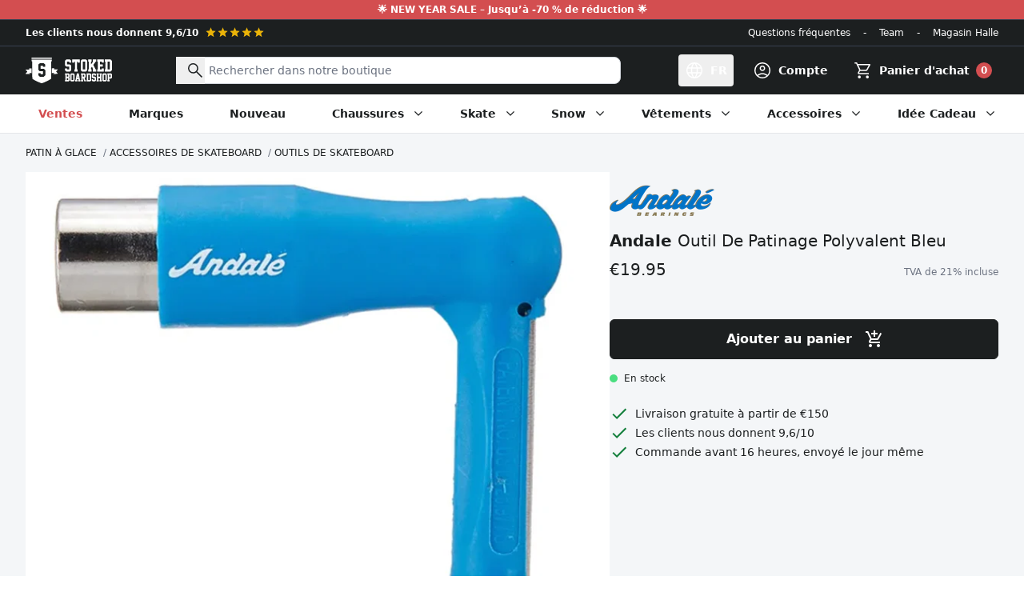

--- FILE ---
content_type: text/html; charset=utf-8
request_url: https://www.stokedboardshop.fr/products/multi-purpose-skate-tool-blue
body_size: 199590
content:
<!doctype html>
<html class="no-js" lang="fr">
  <head>
    <meta charset="utf-8">
    <meta http-equiv="X-UA-Compatible" content="IE=edge">
    <meta name="viewport" content="width=device-width,initial-scale=1">
    <meta name="theme-color" content="#1E1E1E"><link rel="canonical" href="https://www.stokedboardshop.fr/products/multi-purpose-skate-tool-blue"><link rel="icon" type="image/png" href="//www.stokedboardshop.fr/cdn/shop/files/favicon_659e5a59-abe0-4185-aa0c-1abeb78a67fd.png?crop=center&height=32&v=1699002516&width=32"><title>Andale
Outil de patinage polyvalent bleu
&ndash; Stoked Boardshop</title><meta name="description" content="L&#39;outil Andale Multi Purpose Skate Tool Blue est un outil de skateboard très complet pour tout régler sur votre skateboard. Il comprend même une lime de précision pour rendre les bords de votre griptape lisses. Caractéristiques : Clé 9/16&quot; pour desserrer ou serrer les camions sur le pivot d&#39;attelage. Clé latérale et ve">

<meta property="og:site_name" content="Stoked Boardshop">
<meta property="og:url" content="https://www.stokedboardshop.fr/products/multi-purpose-skate-tool-blue">
<meta property="og:title" content="Outil de patinage polyvalent bleu">
<meta property="og:type" content="product">
<meta property="og:description" content="L&#39;outil Andale Multi Purpose Skate Tool Blue est un outil de skateboard très complet pour tout régler sur votre skateboard. Il comprend même une lime de précision pour rendre les bords de votre griptape lisses. Caractéristiques : Clé 9/16&quot; pour desserrer ou serrer les camions sur le pivot d&#39;attelage. Clé latérale et ve"><meta property="og:image" content="http://www.stokedboardshop.fr/cdn/shop/products/Andalemultipurposeratchetskatetoolblue_5ca40f45-c256-4712-ac0f-73b594e743a1.jpg?v=1588455135">
  <meta property="og:image:secure_url" content="https://www.stokedboardshop.fr/cdn/shop/products/Andalemultipurposeratchetskatetoolblue_5ca40f45-c256-4712-ac0f-73b594e743a1.jpg?v=1588455135">
  <meta property="og:image:width" content="1000">
  <meta property="og:image:height" content="1000"><meta property="og:price:amount" content="19.95">
  <meta property="og:price:currency" content="EUR"><meta name="twitter:card" content="summary_large_image">
<meta name="twitter:title" content="Outil de patinage polyvalent bleu">
<meta name="twitter:description" content="L&#39;outil Andale Multi Purpose Skate Tool Blue est un outil de skateboard très complet pour tout régler sur votre skateboard. Il comprend même une lime de précision pour rendre les bords de votre griptape lisses. Caractéristiques : Clé 9/16&quot; pour desserrer ou serrer les camions sur le pivot d&#39;attelage. Clé latérale et ve">




  <link href="//www.stokedboardshop.fr/cdn/shop/t/109/assets/theme.5nzLxAzB.min.css" rel="stylesheet" type="text/css" media="all" />




  <script src="//www.stokedboardshop.fr/cdn/shop/t/109/assets/theme.P5hwCj8b.min.js" type="module" crossorigin="anonymous"></script>
  <link rel="modulepreload" href="//www.stokedboardshop.fr/cdn/shop/t/109/assets/modulepreload-polyfill.B5Qt9EMX.min.js" crossorigin="anonymous">

<script>
      document.documentElement.className = document.documentElement.className.replace('no-js', '');

      window.routes = {
        cart_add_url: '/cart/add',
        cart_change_url: '/cart/change',
        cart_update_url: '/cart/update',
        cart_url: '/cart',
        predictive_search_url: '/search/suggest'
      };

      window.theme = {
        strings: {
          addToCart: "Ajouter au panier",
          soldOut: "Vendu",
          unavailable: "Non disponible",
          preorder: "Pré-commande",
          all_results: "Afficher tous les résultats",
          no_results: "Aucun résultat",
          reviewReply: "Réponse de l\u0026#39;équipe Stoked :",
          reviewSuccess: "Merci pour votre commentaire !",
          free_griptape: "Gratuit avec les planches Stoked !",
          remove: "Retirer",
          cart_empty: "Votre panier est vide.",
          product_not_available: "Ce produit n\u0026#39;est plus disponible ou la dernière pièce se trouve déjà dans votre panier.",
          error: "Une erreur s\u0026#39;est produite. Veuillez réessayer ou nous contacter."
        },
        moneyFormat: "€{{amount}}"
      };
    </script>

    <script type="text/javascript">
      CRISP_RUNTIME_CONFIG = {locale : "fr"};
    </script>

    <meta name="google-site-verification" content="Ox4VDnpm6e7-s8oQCUJfAN41KgOQd5bQlyFbsVFMZPE">
    <meta name="google-site-verification" content="N4w6V5utcvSf9hjHijWlWslLmapFADh1fP_mcXvKius">
    <meta name="google-site-verification" content="E6h96HzKML6tfctum2xJAqnRfaqoUYuF1IEju4uX50Y">

    <script>window.performance && window.performance.mark && window.performance.mark('shopify.content_for_header.start');</script><meta id="shopify-digital-wallet" name="shopify-digital-wallet" content="/1040642/digital_wallets/dialog">
<meta name="shopify-checkout-api-token" content="4f069394a79134026d106b8fcb7d31a2">
<meta id="in-context-paypal-metadata" data-shop-id="1040642" data-venmo-supported="false" data-environment="production" data-locale="fr_FR" data-paypal-v4="true" data-currency="EUR">
<link rel="alternate" hreflang="x-default" href="https://www.stokedboardshop.be/products/multi-purpose-skate-tool-blue">
<link rel="alternate" hreflang="nl" href="https://www.stokedboardshop.be/products/multi-purpose-skate-tool-blue">
<link rel="alternate" hreflang="fr" href="https://www.stokedboardshop.be/fr/products/multi-purpose-skate-tool-blue">
<link rel="alternate" hreflang="en" href="https://www.stokedboardshop.be/en/products/multi-purpose-skate-tool-blue">
<link rel="alternate" hreflang="de-AT" href="https://www.stokedboardshop.at/products/multi-purpose-skate-tool-blue">
<link rel="alternate" hreflang="fr-FR" href="https://www.stokedboardshop.fr/products/multi-purpose-skate-tool-blue">
<link rel="alternate" hreflang="de-DE" href="https://www.stokedboardshop.de/products/multi-purpose-skate-tool-blue">
<link rel="alternate" hreflang="en-BG" href="https://www.stokedboardshop.com/products/multi-purpose-skate-tool-blue">
<link rel="alternate" hreflang="en-CZ" href="https://www.stokedboardshop.com/products/multi-purpose-skate-tool-blue">
<link rel="alternate" hreflang="en-DK" href="https://www.stokedboardshop.com/products/multi-purpose-skate-tool-blue">
<link rel="alternate" hreflang="en-EE" href="https://www.stokedboardshop.com/products/multi-purpose-skate-tool-blue">
<link rel="alternate" hreflang="en-ES" href="https://www.stokedboardshop.com/products/multi-purpose-skate-tool-blue">
<link rel="alternate" hreflang="en-FI" href="https://www.stokedboardshop.com/products/multi-purpose-skate-tool-blue">
<link rel="alternate" hreflang="en-GR" href="https://www.stokedboardshop.com/products/multi-purpose-skate-tool-blue">
<link rel="alternate" hreflang="en-HR" href="https://www.stokedboardshop.com/products/multi-purpose-skate-tool-blue">
<link rel="alternate" hreflang="en-HU" href="https://www.stokedboardshop.com/products/multi-purpose-skate-tool-blue">
<link rel="alternate" hreflang="en-IE" href="https://www.stokedboardshop.com/products/multi-purpose-skate-tool-blue">
<link rel="alternate" hreflang="en-IS" href="https://www.stokedboardshop.com/products/multi-purpose-skate-tool-blue">
<link rel="alternate" hreflang="en-IT" href="https://www.stokedboardshop.com/products/multi-purpose-skate-tool-blue">
<link rel="alternate" hreflang="en-LT" href="https://www.stokedboardshop.com/products/multi-purpose-skate-tool-blue">
<link rel="alternate" hreflang="en-LU" href="https://www.stokedboardshop.com/products/multi-purpose-skate-tool-blue">
<link rel="alternate" hreflang="en-LV" href="https://www.stokedboardshop.com/products/multi-purpose-skate-tool-blue">
<link rel="alternate" hreflang="en-PL" href="https://www.stokedboardshop.com/products/multi-purpose-skate-tool-blue">
<link rel="alternate" hreflang="en-PT" href="https://www.stokedboardshop.com/products/multi-purpose-skate-tool-blue">
<link rel="alternate" hreflang="en-RO" href="https://www.stokedboardshop.com/products/multi-purpose-skate-tool-blue">
<link rel="alternate" hreflang="en-SE" href="https://www.stokedboardshop.com/products/multi-purpose-skate-tool-blue">
<link rel="alternate" hreflang="en-SI" href="https://www.stokedboardshop.com/products/multi-purpose-skate-tool-blue">
<link rel="alternate" hreflang="en-SK" href="https://www.stokedboardshop.com/products/multi-purpose-skate-tool-blue">
<link rel="alternate" hreflang="en-US" href="https://www.stokedboardshop.com/products/multi-purpose-skate-tool-blue">
<link rel="alternate" hreflang="nl-NL" href="https://www.stokedboardshop.nl/products/multi-purpose-skate-tool-blue">
<link rel="alternate" type="application/json+oembed" href="https://www.stokedboardshop.fr/products/multi-purpose-skate-tool-blue.oembed">
<script async="async" src="/checkouts/internal/preloads.js?locale=fr-FR"></script>
<link rel="preconnect" href="https://shop.app" crossorigin="anonymous">
<script async="async" src="https://shop.app/checkouts/internal/preloads.js?locale=fr-FR&shop_id=1040642" crossorigin="anonymous"></script>
<script id="apple-pay-shop-capabilities" type="application/json">{"shopId":1040642,"countryCode":"BE","currencyCode":"EUR","merchantCapabilities":["supports3DS"],"merchantId":"gid:\/\/shopify\/Shop\/1040642","merchantName":"Stoked Boardshop","requiredBillingContactFields":["postalAddress","email"],"requiredShippingContactFields":["postalAddress","email"],"shippingType":"shipping","supportedNetworks":["visa","maestro","masterCard","amex"],"total":{"type":"pending","label":"Stoked Boardshop","amount":"1.00"},"shopifyPaymentsEnabled":true,"supportsSubscriptions":true}</script>
<script id="shopify-features" type="application/json">{"accessToken":"4f069394a79134026d106b8fcb7d31a2","betas":["rich-media-storefront-analytics"],"domain":"www.stokedboardshop.fr","predictiveSearch":true,"shopId":1040642,"locale":"fr"}</script>
<script>var Shopify = Shopify || {};
Shopify.shop = "stokedboardshop.myshopify.com";
Shopify.locale = "fr";
Shopify.currency = {"active":"EUR","rate":"1.0"};
Shopify.country = "FR";
Shopify.theme = {"name":"stokedboardshop\/master","id":154850558297,"schema_name":"Stoked Boardshop","schema_version":"4.4.0","theme_store_id":null,"role":"main"};
Shopify.theme.handle = "null";
Shopify.theme.style = {"id":null,"handle":null};
Shopify.cdnHost = "www.stokedboardshop.fr/cdn";
Shopify.routes = Shopify.routes || {};
Shopify.routes.root = "/";</script>
<script type="module">!function(o){(o.Shopify=o.Shopify||{}).modules=!0}(window);</script>
<script>!function(o){function n(){var o=[];function n(){o.push(Array.prototype.slice.apply(arguments))}return n.q=o,n}var t=o.Shopify=o.Shopify||{};t.loadFeatures=n(),t.autoloadFeatures=n()}(window);</script>
<script>
  window.ShopifyPay = window.ShopifyPay || {};
  window.ShopifyPay.apiHost = "shop.app\/pay";
  window.ShopifyPay.redirectState = null;
</script>
<script id="shop-js-analytics" type="application/json">{"pageType":"product"}</script>
<script defer="defer" async type="module" src="//www.stokedboardshop.fr/cdn/shopifycloud/shop-js/modules/v2/client.init-shop-cart-sync_INwxTpsh.fr.esm.js"></script>
<script defer="defer" async type="module" src="//www.stokedboardshop.fr/cdn/shopifycloud/shop-js/modules/v2/chunk.common_YNAa1F1g.esm.js"></script>
<script type="module">
  await import("//www.stokedboardshop.fr/cdn/shopifycloud/shop-js/modules/v2/client.init-shop-cart-sync_INwxTpsh.fr.esm.js");
await import("//www.stokedboardshop.fr/cdn/shopifycloud/shop-js/modules/v2/chunk.common_YNAa1F1g.esm.js");

  window.Shopify.SignInWithShop?.initShopCartSync?.({"fedCMEnabled":true,"windoidEnabled":true});

</script>
<script>
  window.Shopify = window.Shopify || {};
  if (!window.Shopify.featureAssets) window.Shopify.featureAssets = {};
  window.Shopify.featureAssets['shop-js'] = {"shop-cart-sync":["modules/v2/client.shop-cart-sync_BVs4vSl-.fr.esm.js","modules/v2/chunk.common_YNAa1F1g.esm.js"],"init-fed-cm":["modules/v2/client.init-fed-cm_CEmYoMXU.fr.esm.js","modules/v2/chunk.common_YNAa1F1g.esm.js"],"shop-button":["modules/v2/client.shop-button_BhVpOdEY.fr.esm.js","modules/v2/chunk.common_YNAa1F1g.esm.js"],"init-windoid":["modules/v2/client.init-windoid_DVncJssP.fr.esm.js","modules/v2/chunk.common_YNAa1F1g.esm.js"],"shop-cash-offers":["modules/v2/client.shop-cash-offers_CD5ChB-w.fr.esm.js","modules/v2/chunk.common_YNAa1F1g.esm.js","modules/v2/chunk.modal_DXhkN-5p.esm.js"],"shop-toast-manager":["modules/v2/client.shop-toast-manager_CMZA41xP.fr.esm.js","modules/v2/chunk.common_YNAa1F1g.esm.js"],"init-shop-email-lookup-coordinator":["modules/v2/client.init-shop-email-lookup-coordinator_Dxg3Qq63.fr.esm.js","modules/v2/chunk.common_YNAa1F1g.esm.js"],"pay-button":["modules/v2/client.pay-button_CApwTr-J.fr.esm.js","modules/v2/chunk.common_YNAa1F1g.esm.js"],"avatar":["modules/v2/client.avatar_BTnouDA3.fr.esm.js"],"init-shop-cart-sync":["modules/v2/client.init-shop-cart-sync_INwxTpsh.fr.esm.js","modules/v2/chunk.common_YNAa1F1g.esm.js"],"shop-login-button":["modules/v2/client.shop-login-button_Ctct7BR2.fr.esm.js","modules/v2/chunk.common_YNAa1F1g.esm.js","modules/v2/chunk.modal_DXhkN-5p.esm.js"],"init-customer-accounts-sign-up":["modules/v2/client.init-customer-accounts-sign-up_DTysEz83.fr.esm.js","modules/v2/client.shop-login-button_Ctct7BR2.fr.esm.js","modules/v2/chunk.common_YNAa1F1g.esm.js","modules/v2/chunk.modal_DXhkN-5p.esm.js"],"init-shop-for-new-customer-accounts":["modules/v2/client.init-shop-for-new-customer-accounts_wbmNjFX3.fr.esm.js","modules/v2/client.shop-login-button_Ctct7BR2.fr.esm.js","modules/v2/chunk.common_YNAa1F1g.esm.js","modules/v2/chunk.modal_DXhkN-5p.esm.js"],"init-customer-accounts":["modules/v2/client.init-customer-accounts_DqpN27KS.fr.esm.js","modules/v2/client.shop-login-button_Ctct7BR2.fr.esm.js","modules/v2/chunk.common_YNAa1F1g.esm.js","modules/v2/chunk.modal_DXhkN-5p.esm.js"],"shop-follow-button":["modules/v2/client.shop-follow-button_CBz8VXaE.fr.esm.js","modules/v2/chunk.common_YNAa1F1g.esm.js","modules/v2/chunk.modal_DXhkN-5p.esm.js"],"lead-capture":["modules/v2/client.lead-capture_Bo6pQGej.fr.esm.js","modules/v2/chunk.common_YNAa1F1g.esm.js","modules/v2/chunk.modal_DXhkN-5p.esm.js"],"checkout-modal":["modules/v2/client.checkout-modal_B_8gz53b.fr.esm.js","modules/v2/chunk.common_YNAa1F1g.esm.js","modules/v2/chunk.modal_DXhkN-5p.esm.js"],"shop-login":["modules/v2/client.shop-login_CTIGRVE1.fr.esm.js","modules/v2/chunk.common_YNAa1F1g.esm.js","modules/v2/chunk.modal_DXhkN-5p.esm.js"],"payment-terms":["modules/v2/client.payment-terms_BUSo56Mg.fr.esm.js","modules/v2/chunk.common_YNAa1F1g.esm.js","modules/v2/chunk.modal_DXhkN-5p.esm.js"]};
</script>
<script>(function() {
  var isLoaded = false;
  function asyncLoad() {
    if (isLoaded) return;
    isLoaded = true;
    var urls = ["https:\/\/plugins.crisp.chat\/urn:crisp.im:shopify:0\/website\/468cbf36-1020-41a6-bc96-0949b2642840\/load\/crisp?shop=stokedboardshop.myshopify.com","https:\/\/plugins.crisp.chat\/urn:crisp.im:shopify:0\/assets\/scripts\/crisp-shopify.js?shop=stokedboardshop.myshopify.com","https:\/\/pixel.appsrobots.com\/pixel\/v1.js?shop=stokedboardshop.myshopify.com"];
    for (var i = 0; i < urls.length; i++) {
      var s = document.createElement('script');
      s.type = 'text/javascript';
      s.async = true;
      s.src = urls[i];
      var x = document.getElementsByTagName('script')[0];
      x.parentNode.insertBefore(s, x);
    }
  };
  if(window.attachEvent) {
    window.attachEvent('onload', asyncLoad);
  } else {
    window.addEventListener('load', asyncLoad, false);
  }
})();</script>
<script id="__st">var __st={"a":1040642,"offset":3600,"reqid":"f328597a-18a7-4b8e-b62b-5d01610ee7ee-1768953287","pageurl":"www.stokedboardshop.fr\/products\/multi-purpose-skate-tool-blue","u":"a3971755e247","p":"product","rtyp":"product","rid":4607325732960};</script>
<script>window.ShopifyPaypalV4VisibilityTracking = true;</script>
<script id="captcha-bootstrap">!function(){'use strict';const t='contact',e='account',n='new_comment',o=[[t,t],['blogs',n],['comments',n],[t,'customer']],c=[[e,'customer_login'],[e,'guest_login'],[e,'recover_customer_password'],[e,'create_customer']],r=t=>t.map((([t,e])=>`form[action*='/${t}']:not([data-nocaptcha='true']) input[name='form_type'][value='${e}']`)).join(','),a=t=>()=>t?[...document.querySelectorAll(t)].map((t=>t.form)):[];function s(){const t=[...o],e=r(t);return a(e)}const i='password',u='form_key',d=['recaptcha-v3-token','g-recaptcha-response','h-captcha-response',i],f=()=>{try{return window.sessionStorage}catch{return}},m='__shopify_v',_=t=>t.elements[u];function p(t,e,n=!1){try{const o=window.sessionStorage,c=JSON.parse(o.getItem(e)),{data:r}=function(t){const{data:e,action:n}=t;return t[m]||n?{data:e,action:n}:{data:t,action:n}}(c);for(const[e,n]of Object.entries(r))t.elements[e]&&(t.elements[e].value=n);n&&o.removeItem(e)}catch(o){console.error('form repopulation failed',{error:o})}}const l='form_type',E='cptcha';function T(t){t.dataset[E]=!0}const w=window,h=w.document,L='Shopify',v='ce_forms',y='captcha';let A=!1;((t,e)=>{const n=(g='f06e6c50-85a8-45c8-87d0-21a2b65856fe',I='https://cdn.shopify.com/shopifycloud/storefront-forms-hcaptcha/ce_storefront_forms_captcha_hcaptcha.v1.5.2.iife.js',D={infoText:'Protégé par hCaptcha',privacyText:'Confidentialité',termsText:'Conditions'},(t,e,n)=>{const o=w[L][v],c=o.bindForm;if(c)return c(t,g,e,D).then(n);var r;o.q.push([[t,g,e,D],n]),r=I,A||(h.body.append(Object.assign(h.createElement('script'),{id:'captcha-provider',async:!0,src:r})),A=!0)});var g,I,D;w[L]=w[L]||{},w[L][v]=w[L][v]||{},w[L][v].q=[],w[L][y]=w[L][y]||{},w[L][y].protect=function(t,e){n(t,void 0,e),T(t)},Object.freeze(w[L][y]),function(t,e,n,w,h,L){const[v,y,A,g]=function(t,e,n){const i=e?o:[],u=t?c:[],d=[...i,...u],f=r(d),m=r(i),_=r(d.filter((([t,e])=>n.includes(e))));return[a(f),a(m),a(_),s()]}(w,h,L),I=t=>{const e=t.target;return e instanceof HTMLFormElement?e:e&&e.form},D=t=>v().includes(t);t.addEventListener('submit',(t=>{const e=I(t);if(!e)return;const n=D(e)&&!e.dataset.hcaptchaBound&&!e.dataset.recaptchaBound,o=_(e),c=g().includes(e)&&(!o||!o.value);(n||c)&&t.preventDefault(),c&&!n&&(function(t){try{if(!f())return;!function(t){const e=f();if(!e)return;const n=_(t);if(!n)return;const o=n.value;o&&e.removeItem(o)}(t);const e=Array.from(Array(32),(()=>Math.random().toString(36)[2])).join('');!function(t,e){_(t)||t.append(Object.assign(document.createElement('input'),{type:'hidden',name:u})),t.elements[u].value=e}(t,e),function(t,e){const n=f();if(!n)return;const o=[...t.querySelectorAll(`input[type='${i}']`)].map((({name:t})=>t)),c=[...d,...o],r={};for(const[a,s]of new FormData(t).entries())c.includes(a)||(r[a]=s);n.setItem(e,JSON.stringify({[m]:1,action:t.action,data:r}))}(t,e)}catch(e){console.error('failed to persist form',e)}}(e),e.submit())}));const S=(t,e)=>{t&&!t.dataset[E]&&(n(t,e.some((e=>e===t))),T(t))};for(const o of['focusin','change'])t.addEventListener(o,(t=>{const e=I(t);D(e)&&S(e,y())}));const B=e.get('form_key'),M=e.get(l),P=B&&M;t.addEventListener('DOMContentLoaded',(()=>{const t=y();if(P)for(const e of t)e.elements[l].value===M&&p(e,B);[...new Set([...A(),...v().filter((t=>'true'===t.dataset.shopifyCaptcha))])].forEach((e=>S(e,t)))}))}(h,new URLSearchParams(w.location.search),n,t,e,['guest_login'])})(!0,!0)}();</script>
<script integrity="sha256-4kQ18oKyAcykRKYeNunJcIwy7WH5gtpwJnB7kiuLZ1E=" data-source-attribution="shopify.loadfeatures" defer="defer" src="//www.stokedboardshop.fr/cdn/shopifycloud/storefront/assets/storefront/load_feature-a0a9edcb.js" crossorigin="anonymous"></script>
<script crossorigin="anonymous" defer="defer" src="//www.stokedboardshop.fr/cdn/shopifycloud/storefront/assets/shopify_pay/storefront-65b4c6d7.js?v=20250812"></script>
<script data-source-attribution="shopify.dynamic_checkout.dynamic.init">var Shopify=Shopify||{};Shopify.PaymentButton=Shopify.PaymentButton||{isStorefrontPortableWallets:!0,init:function(){window.Shopify.PaymentButton.init=function(){};var t=document.createElement("script");t.src="https://www.stokedboardshop.fr/cdn/shopifycloud/portable-wallets/latest/portable-wallets.fr.js",t.type="module",document.head.appendChild(t)}};
</script>
<script data-source-attribution="shopify.dynamic_checkout.buyer_consent">
  function portableWalletsHideBuyerConsent(e){var t=document.getElementById("shopify-buyer-consent"),n=document.getElementById("shopify-subscription-policy-button");t&&n&&(t.classList.add("hidden"),t.setAttribute("aria-hidden","true"),n.removeEventListener("click",e))}function portableWalletsShowBuyerConsent(e){var t=document.getElementById("shopify-buyer-consent"),n=document.getElementById("shopify-subscription-policy-button");t&&n&&(t.classList.remove("hidden"),t.removeAttribute("aria-hidden"),n.addEventListener("click",e))}window.Shopify?.PaymentButton&&(window.Shopify.PaymentButton.hideBuyerConsent=portableWalletsHideBuyerConsent,window.Shopify.PaymentButton.showBuyerConsent=portableWalletsShowBuyerConsent);
</script>
<script data-source-attribution="shopify.dynamic_checkout.cart.bootstrap">document.addEventListener("DOMContentLoaded",(function(){function t(){return document.querySelector("shopify-accelerated-checkout-cart, shopify-accelerated-checkout")}if(t())Shopify.PaymentButton.init();else{new MutationObserver((function(e,n){t()&&(Shopify.PaymentButton.init(),n.disconnect())})).observe(document.body,{childList:!0,subtree:!0})}}));
</script>
<script id='scb4127' type='text/javascript' async='' src='https://www.stokedboardshop.fr/cdn/shopifycloud/privacy-banner/storefront-banner.js'></script><link id="shopify-accelerated-checkout-styles" rel="stylesheet" media="screen" href="https://www.stokedboardshop.fr/cdn/shopifycloud/portable-wallets/latest/accelerated-checkout-backwards-compat.css" crossorigin="anonymous">
<style id="shopify-accelerated-checkout-cart">
        #shopify-buyer-consent {
  margin-top: 1em;
  display: inline-block;
  width: 100%;
}

#shopify-buyer-consent.hidden {
  display: none;
}

#shopify-subscription-policy-button {
  background: none;
  border: none;
  padding: 0;
  text-decoration: underline;
  font-size: inherit;
  cursor: pointer;
}

#shopify-subscription-policy-button::before {
  box-shadow: none;
}

      </style>

<script>window.performance && window.performance.mark && window.performance.mark('shopify.content_for_header.end');</script>
  <!-- BEGIN app block: shopify://apps/klaviyo-email-marketing-sms/blocks/klaviyo-onsite-embed/2632fe16-c075-4321-a88b-50b567f42507 -->












  <script async src="https://static.klaviyo.com/onsite/js/LeBurL/klaviyo.js?company_id=LeBurL"></script>
  <script>!function(){if(!window.klaviyo){window._klOnsite=window._klOnsite||[];try{window.klaviyo=new Proxy({},{get:function(n,i){return"push"===i?function(){var n;(n=window._klOnsite).push.apply(n,arguments)}:function(){for(var n=arguments.length,o=new Array(n),w=0;w<n;w++)o[w]=arguments[w];var t="function"==typeof o[o.length-1]?o.pop():void 0,e=new Promise((function(n){window._klOnsite.push([i].concat(o,[function(i){t&&t(i),n(i)}]))}));return e}}})}catch(n){window.klaviyo=window.klaviyo||[],window.klaviyo.push=function(){var n;(n=window._klOnsite).push.apply(n,arguments)}}}}();</script>

  
    <script id="viewed_product">
      if (item == null) {
        var _learnq = _learnq || [];

        var MetafieldReviews = null
        var MetafieldYotpoRating = null
        var MetafieldYotpoCount = null
        var MetafieldLooxRating = null
        var MetafieldLooxCount = null
        var okendoProduct = null
        var okendoProductReviewCount = null
        var okendoProductReviewAverageValue = null
        try {
          // The following fields are used for Customer Hub recently viewed in order to add reviews.
          // This information is not part of __kla_viewed. Instead, it is part of __kla_viewed_reviewed_items
          MetafieldReviews = {};
          MetafieldYotpoRating = null
          MetafieldYotpoCount = null
          MetafieldLooxRating = null
          MetafieldLooxCount = null

          okendoProduct = null
          // If the okendo metafield is not legacy, it will error, which then requires the new json formatted data
          if (okendoProduct && 'error' in okendoProduct) {
            okendoProduct = null
          }
          okendoProductReviewCount = okendoProduct ? okendoProduct.reviewCount : null
          okendoProductReviewAverageValue = okendoProduct ? okendoProduct.reviewAverageValue : null
        } catch (error) {
          console.error('Error in Klaviyo onsite reviews tracking:', error);
        }

        var item = {
          Name: "Outil de patinage polyvalent bleu",
          ProductID: 4607325732960,
          Categories: ["Accessoires de Skateboard","Andale","Cadeaux de moins de 100 euros","Cadeaux de moins de 15 euros","Cadeaux de moins de 30 euros","Cadeaux de moins de 75 euros","Cadeaux pour skateurs de moins de 20 €","Fête des pères","Le père patineur","Outils de skateboard","Patin à glace","Tous","Tous les produits"],
          ImageURL: "https://www.stokedboardshop.fr/cdn/shop/products/Andalemultipurposeratchetskatetoolblue_5ca40f45-c256-4712-ac0f-73b594e743a1_grande.jpg?v=1588455135",
          URL: "https://www.stokedboardshop.fr/products/multi-purpose-skate-tool-blue",
          Brand: "Andale",
          Price: "€19.95",
          Value: "19.95",
          CompareAtPrice: "€0.00"
        };
        _learnq.push(['track', 'Viewed Product', item]);
        _learnq.push(['trackViewedItem', {
          Title: item.Name,
          ItemId: item.ProductID,
          Categories: item.Categories,
          ImageUrl: item.ImageURL,
          Url: item.URL,
          Metadata: {
            Brand: item.Brand,
            Price: item.Price,
            Value: item.Value,
            CompareAtPrice: item.CompareAtPrice
          },
          metafields:{
            reviews: MetafieldReviews,
            yotpo:{
              rating: MetafieldYotpoRating,
              count: MetafieldYotpoCount,
            },
            loox:{
              rating: MetafieldLooxRating,
              count: MetafieldLooxCount,
            },
            okendo: {
              rating: okendoProductReviewAverageValue,
              count: okendoProductReviewCount,
            }
          }
        }]);
      }
    </script>
  




  <script>
    window.klaviyoReviewsProductDesignMode = false
  </script>







<!-- END app block --><!-- BEGIN app block: shopify://apps/judge-me-reviews/blocks/judgeme_core/61ccd3b1-a9f2-4160-9fe9-4fec8413e5d8 --><!-- Start of Judge.me Core -->






<link rel="dns-prefetch" href="https://cdnwidget.judge.me">
<link rel="dns-prefetch" href="https://cdn.judge.me">
<link rel="dns-prefetch" href="https://cdn1.judge.me">
<link rel="dns-prefetch" href="https://api.judge.me">

<script data-cfasync='false' class='jdgm-settings-script'>window.jdgmSettings={"pagination":5,"disable_web_reviews":false,"badge_no_review_text":"Aucun avis","badge_n_reviews_text":"{{ n }} avis","badge_star_color":"#FACC15","hide_badge_preview_if_no_reviews":false,"badge_hide_text":false,"enforce_center_preview_badge":false,"widget_title":"Avis Clients","widget_open_form_text":"Écrire un avis","widget_close_form_text":"Annuler l'avis","widget_refresh_page_text":"Actualiser la page","widget_summary_text":"Basé sur {{ number_of_reviews }} avis","widget_no_review_text":"Soyez le premier à écrire un avis","widget_name_field_text":"Nom d'affichage","widget_verified_name_field_text":"Nom vérifié (public)","widget_name_placeholder_text":"Nom d'affichage","widget_required_field_error_text":"Ce champ est obligatoire.","widget_email_field_text":"Adresse email","widget_verified_email_field_text":"Email vérifié (privé, ne peut pas être modifié)","widget_email_placeholder_text":"Votre adresse email","widget_email_field_error_text":"Veuillez entrer une adresse email valide.","widget_rating_field_text":"Évaluation","widget_review_title_field_text":"Titre de l'avis","widget_review_title_placeholder_text":"Donnez un titre à votre avis","widget_review_body_field_text":"Contenu de l'avis","widget_review_body_placeholder_text":"Commencez à écrire ici...","widget_pictures_field_text":"Photo/Vidéo (facultatif)","widget_submit_review_text":"Soumettre l'avis","widget_submit_verified_review_text":"Soumettre un avis vérifié","widget_submit_success_msg_with_auto_publish":"Merci ! Veuillez actualiser la page dans quelques instants pour voir votre avis. Vous pouvez supprimer ou modifier votre avis en vous connectant à \u003ca href='https://judge.me/login' target='_blank' rel='nofollow noopener'\u003eJudge.me\u003c/a\u003e","widget_submit_success_msg_no_auto_publish":"Merci ! Votre avis sera publié dès qu'il sera approuvé par l'administrateur de la boutique. Vous pouvez supprimer ou modifier votre avis en vous connectant à \u003ca href='https://judge.me/login' target='_blank' rel='nofollow noopener'\u003eJudge.me\u003c/a\u003e","widget_show_default_reviews_out_of_total_text":"Affichage de {{ n_reviews_shown }} sur {{ n_reviews }} avis.","widget_show_all_link_text":"Tout afficher","widget_show_less_link_text":"Afficher moins","widget_author_said_text":"{{ reviewer_name }} a dit :","widget_days_text":"il y a {{ n }} jour/jours","widget_weeks_text":"il y a {{ n }} semaine/semaines","widget_months_text":"il y a {{ n }} mois","widget_years_text":"il y a {{ n }} an/ans","widget_yesterday_text":"Hier","widget_today_text":"Aujourd'hui","widget_replied_text":"\u003e\u003e {{ shop_name }} a répondu :","widget_read_more_text":"Lire plus","widget_reviewer_name_as_initial":"last_initial","widget_rating_filter_color":"#FACC15","widget_rating_filter_see_all_text":"Voir tous les avis","widget_sorting_most_recent_text":"Plus récents","widget_sorting_highest_rating_text":"Meilleures notes","widget_sorting_lowest_rating_text":"Notes les plus basses","widget_sorting_with_pictures_text":"Uniquement les photos","widget_sorting_most_helpful_text":"Plus utiles","widget_open_question_form_text":"Poser une question","widget_reviews_subtab_text":"Avis","widget_questions_subtab_text":"Questions","widget_question_label_text":"Question","widget_answer_label_text":"Réponse","widget_question_placeholder_text":"Écrivez votre question ici","widget_submit_question_text":"Soumettre la question","widget_question_submit_success_text":"Merci pour votre question ! Nous vous notifierons dès qu'elle aura une réponse.","widget_star_color":"#FACC15","verified_badge_text":"Vérifié","verified_badge_bg_color":"#22C55E","verified_badge_text_color":"#fff","verified_badge_placement":"left-of-reviewer-name","widget_review_max_height":"","widget_hide_border":false,"widget_social_share":false,"widget_thumb":true,"widget_review_location_show":true,"widget_location_format":"","all_reviews_include_out_of_store_products":true,"all_reviews_out_of_store_text":"(hors boutique)","all_reviews_pagination":100,"all_reviews_product_name_prefix_text":"à propos de","enable_review_pictures":true,"enable_question_anwser":false,"widget_theme":"default","review_date_format":"dd/mm/yyyy","default_sort_method":"most-recent","widget_product_reviews_subtab_text":"Avis Produits","widget_shop_reviews_subtab_text":"Avis Boutique","widget_other_products_reviews_text":"Avis pour d'autres produits","widget_store_reviews_subtab_text":"Avis de la boutique","widget_no_store_reviews_text":"Cette boutique n'a pas encore reçu d'avis","widget_web_restriction_product_reviews_text":"Ce produit n'a pas encore reçu d'avis","widget_no_items_text":"Aucun élément trouvé","widget_show_more_text":"Afficher plus","widget_write_a_store_review_text":"Écrire un avis sur la boutique","widget_other_languages_heading":"Avis dans d'autres langues","widget_translate_review_text":"Traduire l'avis en {{ language }}","widget_translating_review_text":"Traduction en cours...","widget_show_original_translation_text":"Afficher l'original ({{ language }})","widget_translate_review_failed_text":"Impossible de traduire cet avis.","widget_translate_review_retry_text":"Réessayer","widget_translate_review_try_again_later_text":"Réessayez plus tard","show_product_url_for_grouped_product":false,"widget_sorting_pictures_first_text":"Photos en premier","show_pictures_on_all_rev_page_mobile":false,"show_pictures_on_all_rev_page_desktop":false,"floating_tab_hide_mobile_install_preference":false,"floating_tab_button_name":"★ Avis","floating_tab_title":"Laissons nos clients parler pour nous","floating_tab_button_color":"","floating_tab_button_background_color":"","floating_tab_url":"","floating_tab_url_enabled":false,"floating_tab_tab_style":"text","all_reviews_text_badge_text":"Les clients nous notent {{ shop.metafields.judgeme.all_reviews_rating | round: 1 }}/5 basé sur {{ shop.metafields.judgeme.all_reviews_count }} avis.","all_reviews_text_badge_text_branded_style":"{{ shop.metafields.judgeme.all_reviews_rating | round: 1 }} sur 5 étoiles basé sur {{ shop.metafields.judgeme.all_reviews_count }} avis","is_all_reviews_text_badge_a_link":false,"show_stars_for_all_reviews_text_badge":false,"all_reviews_text_badge_url":"","all_reviews_text_style":"text","all_reviews_text_color_style":"judgeme_brand_color","all_reviews_text_color":"#108474","all_reviews_text_show_jm_brand":true,"featured_carousel_show_header":true,"featured_carousel_title":"Laissons nos clients parler pour nous","testimonials_carousel_title":"Les clients nous disent","videos_carousel_title":"Histoire de clients réels","cards_carousel_title":"Les clients nous disent","featured_carousel_count_text":"sur {{ n }} avis","featured_carousel_add_link_to_all_reviews_page":false,"featured_carousel_url":"","featured_carousel_show_images":true,"featured_carousel_autoslide_interval":5,"featured_carousel_arrows_on_the_sides":false,"featured_carousel_height":250,"featured_carousel_width":80,"featured_carousel_image_size":0,"featured_carousel_image_height":250,"featured_carousel_arrow_color":"#eeeeee","verified_count_badge_style":"vintage","verified_count_badge_orientation":"horizontal","verified_count_badge_color_style":"judgeme_brand_color","verified_count_badge_color":"#108474","is_verified_count_badge_a_link":false,"verified_count_badge_url":"","verified_count_badge_show_jm_brand":true,"widget_rating_preset_default":5,"widget_first_sub_tab":"product-reviews","widget_show_histogram":true,"widget_histogram_use_custom_color":true,"widget_pagination_use_custom_color":true,"widget_star_use_custom_color":false,"widget_verified_badge_use_custom_color":false,"widget_write_review_use_custom_color":false,"picture_reminder_submit_button":"Télécharger des photos","enable_review_videos":true,"mute_video_by_default":true,"widget_sorting_videos_first_text":"Vidéos en premier","widget_review_pending_text":"En attente","featured_carousel_items_for_large_screen":3,"social_share_options_order":"Facebook,Twitter","remove_microdata_snippet":false,"disable_json_ld":false,"enable_json_ld_products":false,"preview_badge_show_question_text":false,"preview_badge_no_question_text":"Aucune question","preview_badge_n_question_text":"{{ number_of_questions }} question/questions","qa_badge_show_icon":false,"qa_badge_position":"same-row","remove_judgeme_branding":true,"widget_add_search_bar":false,"widget_search_bar_placeholder":"Recherche","widget_sorting_verified_only_text":"Vérifiés uniquement","featured_carousel_theme":"default","featured_carousel_show_rating":true,"featured_carousel_show_title":true,"featured_carousel_show_body":true,"featured_carousel_show_date":false,"featured_carousel_show_reviewer":true,"featured_carousel_show_product":false,"featured_carousel_header_background_color":"#108474","featured_carousel_header_text_color":"#ffffff","featured_carousel_name_product_separator":"reviewed","featured_carousel_full_star_background":"#108474","featured_carousel_empty_star_background":"#dadada","featured_carousel_vertical_theme_background":"#f9fafb","featured_carousel_verified_badge_enable":false,"featured_carousel_verified_badge_color":"#108474","featured_carousel_border_style":"round","featured_carousel_review_line_length_limit":3,"featured_carousel_more_reviews_button_text":"Lire plus d'avis","featured_carousel_view_product_button_text":"Voir le produit","all_reviews_page_load_reviews_on":"scroll","all_reviews_page_load_more_text":"Charger plus d'avis","disable_fb_tab_reviews":false,"enable_ajax_cdn_cache":false,"widget_advanced_speed_features":5,"widget_public_name_text":"affiché publiquement comme","default_reviewer_name":"John Smith","default_reviewer_name_has_non_latin":true,"widget_reviewer_anonymous":"Anonyme","medals_widget_title":"Médailles d'avis Judge.me","medals_widget_background_color":"#f9fafb","medals_widget_position":"footer_all_pages","medals_widget_border_color":"#f9fafb","medals_widget_verified_text_position":"left","medals_widget_use_monochromatic_version":false,"medals_widget_elements_color":"#108474","show_reviewer_avatar":true,"widget_invalid_yt_video_url_error_text":"Pas une URL de vidéo YouTube","widget_max_length_field_error_text":"Veuillez ne pas dépasser {0} caractères.","widget_show_country_flag":false,"widget_show_collected_via_shop_app":true,"widget_verified_by_shop_badge_style":"light","widget_verified_by_shop_text":"Vérifié par la boutique","widget_show_photo_gallery":true,"widget_load_with_code_splitting":true,"widget_ugc_install_preference":false,"widget_ugc_title":"Fait par nous, partagé par vous","widget_ugc_subtitle":"Taguez-nous pour voir votre photo mise en avant sur notre page","widget_ugc_arrows_color":"#ffffff","widget_ugc_primary_button_text":"Acheter maintenant","widget_ugc_primary_button_background_color":"#108474","widget_ugc_primary_button_text_color":"#ffffff","widget_ugc_primary_button_border_width":"0","widget_ugc_primary_button_border_style":"none","widget_ugc_primary_button_border_color":"#108474","widget_ugc_primary_button_border_radius":"25","widget_ugc_secondary_button_text":"Charger plus","widget_ugc_secondary_button_background_color":"#ffffff","widget_ugc_secondary_button_text_color":"#108474","widget_ugc_secondary_button_border_width":"2","widget_ugc_secondary_button_border_style":"solid","widget_ugc_secondary_button_border_color":"#108474","widget_ugc_secondary_button_border_radius":"25","widget_ugc_reviews_button_text":"Voir les avis","widget_ugc_reviews_button_background_color":"#ffffff","widget_ugc_reviews_button_text_color":"#108474","widget_ugc_reviews_button_border_width":"2","widget_ugc_reviews_button_border_style":"solid","widget_ugc_reviews_button_border_color":"#108474","widget_ugc_reviews_button_border_radius":"25","widget_ugc_reviews_button_link_to":"judgeme-reviews-page","widget_ugc_show_post_date":true,"widget_ugc_max_width":"800","widget_rating_metafield_value_type":true,"widget_primary_color":"#1C1F20","widget_enable_secondary_color":true,"widget_secondary_color":"#F4F6F8","widget_summary_average_rating_text":"{{ average_rating }} sur 5","widget_media_grid_title":"Photos \u0026 vidéos clients","widget_media_grid_see_more_text":"Voir plus","widget_round_style":false,"widget_show_product_medals":true,"widget_verified_by_judgeme_text":"Vérifié par Judge.me","widget_show_store_medals":true,"widget_verified_by_judgeme_text_in_store_medals":"Vérifié par Judge.me","widget_media_field_exceed_quantity_message":"Désolé, nous ne pouvons accepter que {{ max_media }} pour un avis.","widget_media_field_exceed_limit_message":"{{ file_name }} est trop volumineux, veuillez sélectionner un {{ media_type }} de moins de {{ size_limit }}MB.","widget_review_submitted_text":"Avis soumis !","widget_question_submitted_text":"Question soumise !","widget_close_form_text_question":"Annuler","widget_write_your_answer_here_text":"Écrivez votre réponse ici","widget_enabled_branded_link":true,"widget_show_collected_by_judgeme":false,"widget_reviewer_name_color":"#1C1F20","widget_write_review_text_color":"#fff","widget_write_review_bg_color":"#1C1F20","widget_collected_by_judgeme_text":"collecté par Judge.me","widget_pagination_type":"load_more","widget_load_more_text":"Charger plus","widget_load_more_color":"#1C1F20","widget_full_review_text":"Avis complet","widget_read_more_reviews_text":"Lire plus d'avis","widget_read_questions_text":"Lire les questions","widget_questions_and_answers_text":"Questions \u0026 Réponses","widget_verified_by_text":"Vérifié par","widget_verified_text":"Vérifié","widget_number_of_reviews_text":"{{ number_of_reviews }} avis","widget_back_button_text":"Retour","widget_next_button_text":"Suivant","widget_custom_forms_filter_button":"Filtres","custom_forms_style":"horizontal","widget_show_review_information":false,"how_reviews_are_collected":"Comment les avis sont-ils collectés ?","widget_show_review_keywords":false,"widget_gdpr_statement":"Comment nous utilisons vos données : Nous vous contacterons uniquement à propos de l'avis que vous avez laissé, et seulement si nécessaire. En soumettant votre avis, vous acceptez les \u003ca href='https://judge.me/terms' target='_blank' rel='nofollow noopener'\u003econditions\u003c/a\u003e, la \u003ca href='https://judge.me/privacy' target='_blank' rel='nofollow noopener'\u003epolitique de confidentialité\u003c/a\u003e et les \u003ca href='https://judge.me/content-policy' target='_blank' rel='nofollow noopener'\u003epolitiques de contenu\u003c/a\u003e de Judge.me.","widget_multilingual_sorting_enabled":false,"widget_translate_review_content_enabled":false,"widget_translate_review_content_method":"manual","popup_widget_review_selection":"automatically_with_pictures","popup_widget_round_border_style":true,"popup_widget_show_title":true,"popup_widget_show_body":true,"popup_widget_show_reviewer":false,"popup_widget_show_product":true,"popup_widget_show_pictures":true,"popup_widget_use_review_picture":true,"popup_widget_show_on_home_page":true,"popup_widget_show_on_product_page":true,"popup_widget_show_on_collection_page":true,"popup_widget_show_on_cart_page":true,"popup_widget_position":"bottom_left","popup_widget_first_review_delay":5,"popup_widget_duration":5,"popup_widget_interval":5,"popup_widget_review_count":5,"popup_widget_hide_on_mobile":true,"review_snippet_widget_round_border_style":true,"review_snippet_widget_card_color":"#FFFFFF","review_snippet_widget_slider_arrows_background_color":"#FFFFFF","review_snippet_widget_slider_arrows_color":"#000000","review_snippet_widget_star_color":"#108474","show_product_variant":false,"all_reviews_product_variant_label_text":"Variante : ","widget_show_verified_branding":false,"widget_ai_summary_title":"Les clients disent","widget_ai_summary_disclaimer":"Résumé des avis généré par IA basé sur les avis clients récents","widget_show_ai_summary":false,"widget_show_ai_summary_bg":false,"widget_show_review_title_input":true,"redirect_reviewers_invited_via_email":"external_form","request_store_review_after_product_review":false,"request_review_other_products_in_order":true,"review_form_color_scheme":"default","review_form_corner_style":"square","review_form_star_color":{},"review_form_text_color":"#333333","review_form_background_color":"#ffffff","review_form_field_background_color":"#fafafa","review_form_button_color":{},"review_form_button_text_color":"#ffffff","review_form_modal_overlay_color":"#000000","review_content_screen_title_text":"Comment évalueriez-vous ce produit ?","review_content_introduction_text":"Nous serions ravis que vous partagiez un peu votre expérience.","store_review_form_title_text":"Comment évalueriez-vous cette boutique ?","store_review_form_introduction_text":"Nous serions ravis que vous partagiez un peu votre expérience.","show_review_guidance_text":true,"one_star_review_guidance_text":"Mauvais","five_star_review_guidance_text":"Excellent","customer_information_screen_title_text":"À propos de vous","customer_information_introduction_text":"Veuillez nous en dire plus sur vous.","custom_questions_screen_title_text":"Votre expérience en détail","custom_questions_introduction_text":"Voici quelques questions pour nous aider à mieux comprendre votre expérience.","review_submitted_screen_title_text":"Merci pour votre avis !","review_submitted_screen_thank_you_text":"Nous le traitons et il apparaîtra bientôt dans la boutique.","review_submitted_screen_email_verification_text":"Veuillez confirmer votre email en cliquant sur le lien que nous venons de vous envoyer. Cela nous aide à maintenir des avis authentiques.","review_submitted_request_store_review_text":"Aimeriez-vous partager votre expérience d'achat avec nous ?","review_submitted_review_other_products_text":"Aimeriez-vous évaluer ces produits ?","store_review_screen_title_text":"Voulez-vous partager votre expérience de shopping avec nous ?","store_review_introduction_text":"Nous apprécions votre retour d'expérience et nous l'utilisons pour nous améliorer. Veuillez partager vos pensées ou suggestions.","reviewer_media_screen_title_picture_text":"Partager une photo","reviewer_media_introduction_picture_text":"Téléchargez une photo pour étayer votre avis.","reviewer_media_screen_title_video_text":"Partager une vidéo","reviewer_media_introduction_video_text":"Téléchargez une vidéo pour étayer votre avis.","reviewer_media_screen_title_picture_or_video_text":"Partager une photo ou une vidéo","reviewer_media_introduction_picture_or_video_text":"Téléchargez une photo ou une vidéo pour étayer votre avis.","reviewer_media_youtube_url_text":"Collez votre URL Youtube ici","advanced_settings_next_step_button_text":"Suivant","advanced_settings_close_review_button_text":"Fermer","modal_write_review_flow":false,"write_review_flow_required_text":"Obligatoire","write_review_flow_privacy_message_text":"Nous respectons votre vie privée.","write_review_flow_anonymous_text":"Avis anonyme","write_review_flow_visibility_text":"Ne sera pas visible pour les autres clients.","write_review_flow_multiple_selection_help_text":"Sélectionnez autant que vous le souhaitez","write_review_flow_single_selection_help_text":"Sélectionnez une option","write_review_flow_required_field_error_text":"Ce champ est obligatoire","write_review_flow_invalid_email_error_text":"Veuillez saisir une adresse email valide","write_review_flow_max_length_error_text":"Max. {{ max_length }} caractères.","write_review_flow_media_upload_text":"\u003cb\u003eCliquez pour télécharger\u003c/b\u003e ou glissez-déposez","write_review_flow_gdpr_statement":"Nous vous contacterons uniquement au sujet de votre avis si nécessaire. En soumettant votre avis, vous acceptez nos \u003ca href='https://judge.me/terms' target='_blank' rel='nofollow noopener'\u003econditions d'utilisation\u003c/a\u003e et notre \u003ca href='https://judge.me/privacy' target='_blank' rel='nofollow noopener'\u003epolitique de confidentialité\u003c/a\u003e.","rating_only_reviews_enabled":false,"show_negative_reviews_help_screen":false,"new_review_flow_help_screen_rating_threshold":3,"negative_review_resolution_screen_title_text":"Dites-nous plus","negative_review_resolution_text":"Votre expérience est importante pour nous. S'il y a eu des problèmes avec votre achat, nous sommes là pour vous aider. N'hésitez pas à nous contacter, nous aimerions avoir l'opportunité de corriger les choses.","negative_review_resolution_button_text":"Contactez-nous","negative_review_resolution_proceed_with_review_text":"Laisser un avis","negative_review_resolution_subject":"Problème avec l'achat de {{ shop_name }}.{{ order_name }}","preview_badge_collection_page_install_status":false,"widget_review_custom_css":"","preview_badge_custom_css":"","preview_badge_stars_count":"5-stars","featured_carousel_custom_css":"","floating_tab_custom_css":"","all_reviews_widget_custom_css":"","medals_widget_custom_css":"","verified_badge_custom_css":"","all_reviews_text_custom_css":"","transparency_badges_collected_via_store_invite":false,"transparency_badges_from_another_provider":false,"transparency_badges_collected_from_store_visitor":false,"transparency_badges_collected_by_verified_review_provider":false,"transparency_badges_earned_reward":false,"transparency_badges_collected_via_store_invite_text":"Avis collecté via l'invitation du magasin","transparency_badges_from_another_provider_text":"Avis collecté d'un autre fournisseur","transparency_badges_collected_from_store_visitor_text":"Avis collecté d'un visiteur du magasin","transparency_badges_written_in_google_text":"Avis écrit sur Google","transparency_badges_written_in_etsy_text":"Avis écrit sur Etsy","transparency_badges_written_in_shop_app_text":"Avis écrit sur Shop App","transparency_badges_earned_reward_text":"Avis a gagné une récompense pour une commande future","product_review_widget_per_page":10,"widget_store_review_label_text":"Avis de la boutique","checkout_comment_extension_title_on_product_page":"Customer Comments","checkout_comment_extension_num_latest_comment_show":5,"checkout_comment_extension_format":"name_and_timestamp","checkout_comment_customer_name":"last_initial","checkout_comment_comment_notification":true,"preview_badge_collection_page_install_preference":true,"preview_badge_home_page_install_preference":false,"preview_badge_product_page_install_preference":true,"review_widget_install_preference":"above-related","review_carousel_install_preference":false,"floating_reviews_tab_install_preference":"none","verified_reviews_count_badge_install_preference":false,"all_reviews_text_install_preference":false,"review_widget_best_location":false,"judgeme_medals_install_preference":false,"review_widget_revamp_enabled":false,"review_widget_qna_enabled":false,"review_widget_header_theme":"minimal","review_widget_widget_title_enabled":true,"review_widget_header_text_size":"medium","review_widget_header_text_weight":"regular","review_widget_average_rating_style":"compact","review_widget_bar_chart_enabled":true,"review_widget_bar_chart_type":"numbers","review_widget_bar_chart_style":"standard","review_widget_expanded_media_gallery_enabled":false,"review_widget_reviews_section_theme":"standard","review_widget_image_style":"thumbnails","review_widget_review_image_ratio":"square","review_widget_stars_size":"medium","review_widget_verified_badge":"standard_text","review_widget_review_title_text_size":"medium","review_widget_review_text_size":"medium","review_widget_review_text_length":"medium","review_widget_number_of_columns_desktop":3,"review_widget_carousel_transition_speed":5,"review_widget_custom_questions_answers_display":"always","review_widget_button_text_color":"#FFFFFF","review_widget_text_color":"#000000","review_widget_lighter_text_color":"#7B7B7B","review_widget_corner_styling":"soft","review_widget_review_word_singular":"avis","review_widget_review_word_plural":"avis","review_widget_voting_label":"Utile?","review_widget_shop_reply_label":"Réponse de {{ shop_name }} :","review_widget_filters_title":"Filtres","qna_widget_question_word_singular":"Question","qna_widget_question_word_plural":"Questions","qna_widget_answer_reply_label":"Réponse de {{ answerer_name }} :","qna_content_screen_title_text":"Poser une question sur ce produit","qna_widget_question_required_field_error_text":"Veuillez entrer votre question.","qna_widget_flow_gdpr_statement":"Nous vous contacterons uniquement au sujet de votre question si nécessaire. En soumettant votre question, vous acceptez nos \u003ca href='https://judge.me/terms' target='_blank' rel='nofollow noopener'\u003econditions d'utilisation\u003c/a\u003e et notre \u003ca href='https://judge.me/privacy' target='_blank' rel='nofollow noopener'\u003epolitique de confidentialité\u003c/a\u003e.","qna_widget_question_submitted_text":"Merci pour votre question !","qna_widget_close_form_text_question":"Fermer","qna_widget_question_submit_success_text":"Nous vous enverrons un email lorsque nous répondrons à votre question.","all_reviews_widget_v2025_enabled":false,"all_reviews_widget_v2025_header_theme":"default","all_reviews_widget_v2025_widget_title_enabled":true,"all_reviews_widget_v2025_header_text_size":"medium","all_reviews_widget_v2025_header_text_weight":"regular","all_reviews_widget_v2025_average_rating_style":"compact","all_reviews_widget_v2025_bar_chart_enabled":true,"all_reviews_widget_v2025_bar_chart_type":"numbers","all_reviews_widget_v2025_bar_chart_style":"standard","all_reviews_widget_v2025_expanded_media_gallery_enabled":false,"all_reviews_widget_v2025_show_store_medals":true,"all_reviews_widget_v2025_show_photo_gallery":true,"all_reviews_widget_v2025_show_review_keywords":false,"all_reviews_widget_v2025_show_ai_summary":false,"all_reviews_widget_v2025_show_ai_summary_bg":false,"all_reviews_widget_v2025_add_search_bar":false,"all_reviews_widget_v2025_default_sort_method":"most-recent","all_reviews_widget_v2025_reviews_per_page":10,"all_reviews_widget_v2025_reviews_section_theme":"default","all_reviews_widget_v2025_image_style":"thumbnails","all_reviews_widget_v2025_review_image_ratio":"square","all_reviews_widget_v2025_stars_size":"medium","all_reviews_widget_v2025_verified_badge":"bold_badge","all_reviews_widget_v2025_review_title_text_size":"medium","all_reviews_widget_v2025_review_text_size":"medium","all_reviews_widget_v2025_review_text_length":"medium","all_reviews_widget_v2025_number_of_columns_desktop":3,"all_reviews_widget_v2025_carousel_transition_speed":5,"all_reviews_widget_v2025_custom_questions_answers_display":"always","all_reviews_widget_v2025_show_product_variant":false,"all_reviews_widget_v2025_show_reviewer_avatar":true,"all_reviews_widget_v2025_reviewer_name_as_initial":"","all_reviews_widget_v2025_review_location_show":false,"all_reviews_widget_v2025_location_format":"","all_reviews_widget_v2025_show_country_flag":false,"all_reviews_widget_v2025_verified_by_shop_badge_style":"light","all_reviews_widget_v2025_social_share":false,"all_reviews_widget_v2025_social_share_options_order":"Facebook,Twitter,LinkedIn,Pinterest","all_reviews_widget_v2025_pagination_type":"standard","all_reviews_widget_v2025_button_text_color":"#FFFFFF","all_reviews_widget_v2025_text_color":"#000000","all_reviews_widget_v2025_lighter_text_color":"#7B7B7B","all_reviews_widget_v2025_corner_styling":"soft","all_reviews_widget_v2025_title":"Avis clients","all_reviews_widget_v2025_ai_summary_title":"Les clients disent à propos de cette boutique","all_reviews_widget_v2025_no_review_text":"Soyez le premier à écrire un avis","platform":"shopify","branding_url":"https://app.judge.me/reviews/stores/www.stokedboardshop.be","branding_text":"Aangedreven door Judge.me","locale":"fr","reply_name":"Stoked Boardshop","widget_version":"3.0","footer":true,"autopublish":true,"review_dates":true,"enable_custom_form":false,"shop_use_review_site":true,"shop_locale":"nl","enable_multi_locales_translations":true,"show_review_title_input":true,"review_verification_email_status":"always","can_be_branded":true,"reply_name_text":"Stoked Boardshop"};</script> <style class='jdgm-settings-style'>﻿.jdgm-xx{left:0}:root{--jdgm-primary-color: #1C1F20;--jdgm-secondary-color: #F4F6F8;--jdgm-star-color: #FACC15;--jdgm-write-review-text-color: #fff;--jdgm-write-review-bg-color: #1C1F20;--jdgm-paginate-color: #1C1F20;--jdgm-border-radius: 0;--jdgm-reviewer-name-color: #1C1F20}.jdgm-histogram__bar-content{background-color:#FACC15}.jdgm-rev[data-verified-buyer=true] .jdgm-rev__icon.jdgm-rev__icon:after,.jdgm-rev__buyer-badge.jdgm-rev__buyer-badge{color:#fff;background-color:#22C55E}.jdgm-review-widget--small .jdgm-gallery.jdgm-gallery .jdgm-gallery__thumbnail-link:nth-child(8) .jdgm-gallery__thumbnail-wrapper.jdgm-gallery__thumbnail-wrapper:before{content:"Voir plus"}@media only screen and (min-width: 768px){.jdgm-gallery.jdgm-gallery .jdgm-gallery__thumbnail-link:nth-child(8) .jdgm-gallery__thumbnail-wrapper.jdgm-gallery__thumbnail-wrapper:before{content:"Voir plus"}}.jdgm-rev__thumb-btn{color:#1C1F20}.jdgm-rev__thumb-btn:hover{opacity:0.8}.jdgm-rev__thumb-btn:not([disabled]):hover,.jdgm-rev__thumb-btn:hover,.jdgm-rev__thumb-btn:active,.jdgm-rev__thumb-btn:visited{color:#1C1F20}.jdgm-preview-badge .jdgm-star.jdgm-star{color:#FACC15}.jdgm-author-fullname{display:none !important}.jdgm-author-all-initials{display:none !important}.jdgm-rev-widg__title{visibility:hidden}.jdgm-rev-widg__summary-text{visibility:hidden}.jdgm-prev-badge__text{visibility:hidden}.jdgm-rev__prod-link-prefix:before{content:'à propos de'}.jdgm-rev__variant-label:before{content:'Variante : '}.jdgm-rev__out-of-store-text:before{content:'(hors boutique)'}@media only screen and (min-width: 768px){.jdgm-rev__pics .jdgm-rev_all-rev-page-picture-separator,.jdgm-rev__pics .jdgm-rev__product-picture{display:none}}@media only screen and (max-width: 768px){.jdgm-rev__pics .jdgm-rev_all-rev-page-picture-separator,.jdgm-rev__pics .jdgm-rev__product-picture{display:none}}.jdgm-preview-badge[data-template="index"]{display:none !important}.jdgm-verified-count-badget[data-from-snippet="true"]{display:none !important}.jdgm-carousel-wrapper[data-from-snippet="true"]{display:none !important}.jdgm-all-reviews-text[data-from-snippet="true"]{display:none !important}.jdgm-medals-section[data-from-snippet="true"]{display:none !important}.jdgm-ugc-media-wrapper[data-from-snippet="true"]{display:none !important}.jdgm-rev__transparency-badge[data-badge-type="review_collected_via_store_invitation"]{display:none !important}.jdgm-rev__transparency-badge[data-badge-type="review_collected_from_another_provider"]{display:none !important}.jdgm-rev__transparency-badge[data-badge-type="review_collected_from_store_visitor"]{display:none !important}.jdgm-rev__transparency-badge[data-badge-type="review_written_in_etsy"]{display:none !important}.jdgm-rev__transparency-badge[data-badge-type="review_written_in_google_business"]{display:none !important}.jdgm-rev__transparency-badge[data-badge-type="review_written_in_shop_app"]{display:none !important}.jdgm-rev__transparency-badge[data-badge-type="review_earned_for_future_purchase"]{display:none !important}.jdgm-review-snippet-widget .jdgm-rev-snippet-widget__cards-container .jdgm-rev-snippet-card{border-radius:8px;background:#fff}.jdgm-review-snippet-widget .jdgm-rev-snippet-widget__cards-container .jdgm-rev-snippet-card__rev-rating .jdgm-star{color:#108474}.jdgm-review-snippet-widget .jdgm-rev-snippet-widget__prev-btn,.jdgm-review-snippet-widget .jdgm-rev-snippet-widget__next-btn{border-radius:50%;background:#fff}.jdgm-review-snippet-widget .jdgm-rev-snippet-widget__prev-btn>svg,.jdgm-review-snippet-widget .jdgm-rev-snippet-widget__next-btn>svg{fill:#000}.jdgm-full-rev-modal.rev-snippet-widget .jm-mfp-container .jm-mfp-content,.jdgm-full-rev-modal.rev-snippet-widget .jm-mfp-container .jdgm-full-rev__icon,.jdgm-full-rev-modal.rev-snippet-widget .jm-mfp-container .jdgm-full-rev__pic-img,.jdgm-full-rev-modal.rev-snippet-widget .jm-mfp-container .jdgm-full-rev__reply{border-radius:8px}.jdgm-full-rev-modal.rev-snippet-widget .jm-mfp-container .jdgm-full-rev[data-verified-buyer="true"] .jdgm-full-rev__icon::after{border-radius:8px}.jdgm-full-rev-modal.rev-snippet-widget .jm-mfp-container .jdgm-full-rev .jdgm-rev__buyer-badge{border-radius:calc( 8px / 2 )}.jdgm-full-rev-modal.rev-snippet-widget .jm-mfp-container .jdgm-full-rev .jdgm-full-rev__replier::before{content:'Stoked Boardshop'}.jdgm-full-rev-modal.rev-snippet-widget .jm-mfp-container .jdgm-full-rev .jdgm-full-rev__product-button{border-radius:calc( 8px * 6 )}
</style> <style class='jdgm-settings-style'></style>

  
  
  
  <script data-cfasync='false'>
  window.jdgmMiracle=window.jdgmMiracle||{},function(){var t=jdgmMiracle.$=function(){function t(t){return null==t?String(t):U[W.call(t)]||"object"}function e(e){return"function"==t(e)}function n(t){return null!=t&&t==t.window}function r(t){return null!=t&&t.nodeType==t.DOCUMENT_NODE}function i(e){return"object"==t(e)}function o(t){return i(t)&&!n(t)&&Object.getPrototypeOf(t)==Object.prototype}function a(t){return"number"==typeof t.length}function s(t){return A.call(t,function(t){return null!=t})}function u(t){return t.length>0?T.fn.concat.apply([],t):t}function c(t){return t.replace(/::/g,"/").replace(/([A-Z]+)([A-Z][a-z])/g,"$1_$2").replace(/([a-z\d])([A-Z])/g,"$1_$2").replace(/_/g,"-").toLowerCase()}function l(t){return t in M?M[t]:M[t]=new RegExp("(^|\\s)"+t+"(\\s|$)")}function f(t,e){return"number"!=typeof e||k[c(t)]?e:e+"px"}function h(t){var e,n;return L[t]||(e=$.createElement(t),$.body.appendChild(e),n=getComputedStyle(e,"").getPropertyValue("display"),e.parentNode.removeChild(e),"none"==n&&(n="block"),L[t]=n),L[t]}function p(t){return"children"in t?D.call(t.children):T.map(t.childNodes,function(t){return 1==t.nodeType?t:void 0})}function d(t,e){var n,r=t?t.length:0;for(n=0;r>n;n++)this[n]=t[n];this.length=r,this.selector=e||""}function m(t,e,n){for(j in e)n&&(o(e[j])||Q(e[j]))?(o(e[j])&&!o(t[j])&&(t[j]={}),Q(e[j])&&!Q(t[j])&&(t[j]=[]),m(t[j],e[j],n)):e[j]!==E&&(t[j]=e[j])}function v(t,e){return null==e?T(t):T(t).filter(e)}function g(t,n,r,i){return e(n)?n.call(t,r,i):n}function y(t,e,n){null==n?t.removeAttribute(e):t.setAttribute(e,n)}function x(t,e){var n=t.className||"",r=n&&n.baseVal!==E;return e===E?r?n.baseVal:n:void(r?n.baseVal=e:t.className=e)}function w(t){try{return t?"true"==t||("false"==t?!1:"null"==t?null:+t+""==t?+t:/^[\[\{]/.test(t)?T.parseJSON(t):t):t}catch(e){return t}}function b(t,e){e(t);for(var n=0,r=t.childNodes.length;r>n;n++)b(t.childNodes[n],e)}var E,j,T,C,S,N,O=[],P=O.concat,A=O.filter,D=O.slice,$=window.document,L={},M={},k={"column-count":1,columns:1,"font-weight":1,"line-height":1,opacity:1,"z-index":1,zoom:1},q=/^\s*<(\w+|!)[^>]*>/,R=/^<(\w+)\s*\/?>(?:<\/\1>|)$/,F=/<(?!area|br|col|embed|hr|img|input|link|meta|param)(([\w:]+)[^>]*)\/>/gi,Z=/^(?:body|html)$/i,z=/([A-Z])/g,H=["val","css","html","text","data","width","height","offset"],V=["after","prepend","before","append"],_=$.createElement("table"),B=$.createElement("tr"),I={tr:$.createElement("tbody"),tbody:_,thead:_,tfoot:_,td:B,th:B,"*":$.createElement("div")},J=/complete|loaded|interactive/,X=/^[\w-]*$/,U={},W=U.toString,Y={},G=$.createElement("div"),K={tabindex:"tabIndex",readonly:"readOnly","for":"htmlFor","class":"className",maxlength:"maxLength",cellspacing:"cellSpacing",cellpadding:"cellPadding",rowspan:"rowSpan",colspan:"colSpan",usemap:"useMap",frameborder:"frameBorder",contenteditable:"contentEditable"},Q=Array.isArray||function(t){return t instanceof Array};return Y.matches=function(t,e){if(!e||!t||1!==t.nodeType)return!1;var n=t.webkitMatchesSelector||t.mozMatchesSelector||t.oMatchesSelector||t.matchesSelector;if(n)return n.call(t,e);var r,i=t.parentNode,o=!i;return o&&(i=G).appendChild(t),r=~Y.qsa(i,e).indexOf(t),o&&G.removeChild(t),r},S=function(t){return t.replace(/-+(.)?/g,function(t,e){return e?e.toUpperCase():""})},N=function(t){return A.call(t,function(e,n){return t.indexOf(e)==n})},Y.fragment=function(t,e,n){var r,i,a;return R.test(t)&&(r=T($.createElement(RegExp.$1))),r||(t.replace&&(t=t.replace(F,"<$1></$2>")),e===E&&(e=q.test(t)&&RegExp.$1),e in I||(e="*"),a=I[e],a.innerHTML=""+t,r=T.each(D.call(a.childNodes),function(){a.removeChild(this)})),o(n)&&(i=T(r),T.each(n,function(t,e){H.indexOf(t)>-1?i[t](e):i.attr(t,e)})),r},Y.Z=function(t,e){return new d(t,e)},Y.isZ=function(t){return t instanceof Y.Z},Y.init=function(t,n){var r;if(!t)return Y.Z();if("string"==typeof t)if(t=t.trim(),"<"==t[0]&&q.test(t))r=Y.fragment(t,RegExp.$1,n),t=null;else{if(n!==E)return T(n).find(t);r=Y.qsa($,t)}else{if(e(t))return T($).ready(t);if(Y.isZ(t))return t;if(Q(t))r=s(t);else if(i(t))r=[t],t=null;else if(q.test(t))r=Y.fragment(t.trim(),RegExp.$1,n),t=null;else{if(n!==E)return T(n).find(t);r=Y.qsa($,t)}}return Y.Z(r,t)},T=function(t,e){return Y.init(t,e)},T.extend=function(t){var e,n=D.call(arguments,1);return"boolean"==typeof t&&(e=t,t=n.shift()),n.forEach(function(n){m(t,n,e)}),t},Y.qsa=function(t,e){var n,r="#"==e[0],i=!r&&"."==e[0],o=r||i?e.slice(1):e,a=X.test(o);return t.getElementById&&a&&r?(n=t.getElementById(o))?[n]:[]:1!==t.nodeType&&9!==t.nodeType&&11!==t.nodeType?[]:D.call(a&&!r&&t.getElementsByClassName?i?t.getElementsByClassName(o):t.getElementsByTagName(e):t.querySelectorAll(e))},T.contains=$.documentElement.contains?function(t,e){return t!==e&&t.contains(e)}:function(t,e){for(;e&&(e=e.parentNode);)if(e===t)return!0;return!1},T.type=t,T.isFunction=e,T.isWindow=n,T.isArray=Q,T.isPlainObject=o,T.isEmptyObject=function(t){var e;for(e in t)return!1;return!0},T.inArray=function(t,e,n){return O.indexOf.call(e,t,n)},T.camelCase=S,T.trim=function(t){return null==t?"":String.prototype.trim.call(t)},T.uuid=0,T.support={},T.expr={},T.noop=function(){},T.map=function(t,e){var n,r,i,o=[];if(a(t))for(r=0;r<t.length;r++)n=e(t[r],r),null!=n&&o.push(n);else for(i in t)n=e(t[i],i),null!=n&&o.push(n);return u(o)},T.each=function(t,e){var n,r;if(a(t)){for(n=0;n<t.length;n++)if(e.call(t[n],n,t[n])===!1)return t}else for(r in t)if(e.call(t[r],r,t[r])===!1)return t;return t},T.grep=function(t,e){return A.call(t,e)},window.JSON&&(T.parseJSON=JSON.parse),T.each("Boolean Number String Function Array Date RegExp Object Error".split(" "),function(t,e){U["[object "+e+"]"]=e.toLowerCase()}),T.fn={constructor:Y.Z,length:0,forEach:O.forEach,reduce:O.reduce,push:O.push,sort:O.sort,splice:O.splice,indexOf:O.indexOf,concat:function(){var t,e,n=[];for(t=0;t<arguments.length;t++)e=arguments[t],n[t]=Y.isZ(e)?e.toArray():e;return P.apply(Y.isZ(this)?this.toArray():this,n)},map:function(t){return T(T.map(this,function(e,n){return t.call(e,n,e)}))},slice:function(){return T(D.apply(this,arguments))},ready:function(t){return J.test($.readyState)&&$.body?t(T):$.addEventListener("DOMContentLoaded",function(){t(T)},!1),this},get:function(t){return t===E?D.call(this):this[t>=0?t:t+this.length]},toArray:function(){return this.get()},size:function(){return this.length},remove:function(){return this.each(function(){null!=this.parentNode&&this.parentNode.removeChild(this)})},each:function(t){return O.every.call(this,function(e,n){return t.call(e,n,e)!==!1}),this},filter:function(t){return e(t)?this.not(this.not(t)):T(A.call(this,function(e){return Y.matches(e,t)}))},add:function(t,e){return T(N(this.concat(T(t,e))))},is:function(t){return this.length>0&&Y.matches(this[0],t)},not:function(t){var n=[];if(e(t)&&t.call!==E)this.each(function(e){t.call(this,e)||n.push(this)});else{var r="string"==typeof t?this.filter(t):a(t)&&e(t.item)?D.call(t):T(t);this.forEach(function(t){r.indexOf(t)<0&&n.push(t)})}return T(n)},has:function(t){return this.filter(function(){return i(t)?T.contains(this,t):T(this).find(t).size()})},eq:function(t){return-1===t?this.slice(t):this.slice(t,+t+1)},first:function(){var t=this[0];return t&&!i(t)?t:T(t)},last:function(){var t=this[this.length-1];return t&&!i(t)?t:T(t)},find:function(t){var e,n=this;return e=t?"object"==typeof t?T(t).filter(function(){var t=this;return O.some.call(n,function(e){return T.contains(e,t)})}):1==this.length?T(Y.qsa(this[0],t)):this.map(function(){return Y.qsa(this,t)}):T()},closest:function(t,e){var n=this[0],i=!1;for("object"==typeof t&&(i=T(t));n&&!(i?i.indexOf(n)>=0:Y.matches(n,t));)n=n!==e&&!r(n)&&n.parentNode;return T(n)},parents:function(t){for(var e=[],n=this;n.length>0;)n=T.map(n,function(t){return(t=t.parentNode)&&!r(t)&&e.indexOf(t)<0?(e.push(t),t):void 0});return v(e,t)},parent:function(t){return v(N(this.pluck("parentNode")),t)},children:function(t){return v(this.map(function(){return p(this)}),t)},contents:function(){return this.map(function(){return this.contentDocument||D.call(this.childNodes)})},siblings:function(t){return v(this.map(function(t,e){return A.call(p(e.parentNode),function(t){return t!==e})}),t)},empty:function(){return this.each(function(){this.innerHTML=""})},pluck:function(t){return T.map(this,function(e){return e[t]})},show:function(){return this.each(function(){"none"==this.style.display&&(this.style.display=""),"none"==getComputedStyle(this,"").getPropertyValue("display")&&(this.style.display=h(this.nodeName))})},replaceWith:function(t){return this.before(t).remove()},wrap:function(t){var n=e(t);if(this[0]&&!n)var r=T(t).get(0),i=r.parentNode||this.length>1;return this.each(function(e){T(this).wrapAll(n?t.call(this,e):i?r.cloneNode(!0):r)})},wrapAll:function(t){if(this[0]){T(this[0]).before(t=T(t));for(var e;(e=t.children()).length;)t=e.first();T(t).append(this)}return this},wrapInner:function(t){var n=e(t);return this.each(function(e){var r=T(this),i=r.contents(),o=n?t.call(this,e):t;i.length?i.wrapAll(o):r.append(o)})},unwrap:function(){return this.parent().each(function(){T(this).replaceWith(T(this).children())}),this},clone:function(){return this.map(function(){return this.cloneNode(!0)})},hide:function(){return this.css("display","none")},toggle:function(t){return this.each(function(){var e=T(this);(t===E?"none"==e.css("display"):t)?e.show():e.hide()})},prev:function(t){return T(this.pluck("previousElementSibling")).filter(t||"*")},next:function(t){return T(this.pluck("nextElementSibling")).filter(t||"*")},html:function(t){return 0 in arguments?this.each(function(e){var n=this.innerHTML;T(this).empty().append(g(this,t,e,n))}):0 in this?this[0].innerHTML:null},text:function(t){return 0 in arguments?this.each(function(e){var n=g(this,t,e,this.textContent);this.textContent=null==n?"":""+n}):0 in this?this.pluck("textContent").join(""):null},attr:function(t,e){var n;return"string"!=typeof t||1 in arguments?this.each(function(n){if(1===this.nodeType)if(i(t))for(j in t)y(this,j,t[j]);else y(this,t,g(this,e,n,this.getAttribute(t)))}):this.length&&1===this[0].nodeType?!(n=this[0].getAttribute(t))&&t in this[0]?this[0][t]:n:E},removeAttr:function(t){return this.each(function(){1===this.nodeType&&t.split(" ").forEach(function(t){y(this,t)},this)})},prop:function(t,e){return t=K[t]||t,1 in arguments?this.each(function(n){this[t]=g(this,e,n,this[t])}):this[0]&&this[0][t]},data:function(t,e){var n="data-"+t.replace(z,"-$1").toLowerCase(),r=1 in arguments?this.attr(n,e):this.attr(n);return null!==r?w(r):E},val:function(t){return 0 in arguments?this.each(function(e){this.value=g(this,t,e,this.value)}):this[0]&&(this[0].multiple?T(this[0]).find("option").filter(function(){return this.selected}).pluck("value"):this[0].value)},offset:function(t){if(t)return this.each(function(e){var n=T(this),r=g(this,t,e,n.offset()),i=n.offsetParent().offset(),o={top:r.top-i.top,left:r.left-i.left};"static"==n.css("position")&&(o.position="relative"),n.css(o)});if(!this.length)return null;if(!T.contains($.documentElement,this[0]))return{top:0,left:0};var e=this[0].getBoundingClientRect();return{left:e.left+window.pageXOffset,top:e.top+window.pageYOffset,width:Math.round(e.width),height:Math.round(e.height)}},css:function(e,n){if(arguments.length<2){var r,i=this[0];if(!i)return;if(r=getComputedStyle(i,""),"string"==typeof e)return i.style[S(e)]||r.getPropertyValue(e);if(Q(e)){var o={};return T.each(e,function(t,e){o[e]=i.style[S(e)]||r.getPropertyValue(e)}),o}}var a="";if("string"==t(e))n||0===n?a=c(e)+":"+f(e,n):this.each(function(){this.style.removeProperty(c(e))});else for(j in e)e[j]||0===e[j]?a+=c(j)+":"+f(j,e[j])+";":this.each(function(){this.style.removeProperty(c(j))});return this.each(function(){this.style.cssText+=";"+a})},index:function(t){return t?this.indexOf(T(t)[0]):this.parent().children().indexOf(this[0])},hasClass:function(t){return t?O.some.call(this,function(t){return this.test(x(t))},l(t)):!1},addClass:function(t){return t?this.each(function(e){if("className"in this){C=[];var n=x(this),r=g(this,t,e,n);r.split(/\s+/g).forEach(function(t){T(this).hasClass(t)||C.push(t)},this),C.length&&x(this,n+(n?" ":"")+C.join(" "))}}):this},removeClass:function(t){return this.each(function(e){if("className"in this){if(t===E)return x(this,"");C=x(this),g(this,t,e,C).split(/\s+/g).forEach(function(t){C=C.replace(l(t)," ")}),x(this,C.trim())}})},toggleClass:function(t,e){return t?this.each(function(n){var r=T(this),i=g(this,t,n,x(this));i.split(/\s+/g).forEach(function(t){(e===E?!r.hasClass(t):e)?r.addClass(t):r.removeClass(t)})}):this},scrollTop:function(t){if(this.length){var e="scrollTop"in this[0];return t===E?e?this[0].scrollTop:this[0].pageYOffset:this.each(e?function(){this.scrollTop=t}:function(){this.scrollTo(this.scrollX,t)})}},scrollLeft:function(t){if(this.length){var e="scrollLeft"in this[0];return t===E?e?this[0].scrollLeft:this[0].pageXOffset:this.each(e?function(){this.scrollLeft=t}:function(){this.scrollTo(t,this.scrollY)})}},position:function(){if(this.length){var t=this[0],e=this.offsetParent(),n=this.offset(),r=Z.test(e[0].nodeName)?{top:0,left:0}:e.offset();return n.top-=parseFloat(T(t).css("margin-top"))||0,n.left-=parseFloat(T(t).css("margin-left"))||0,r.top+=parseFloat(T(e[0]).css("border-top-width"))||0,r.left+=parseFloat(T(e[0]).css("border-left-width"))||0,{top:n.top-r.top,left:n.left-r.left}}},offsetParent:function(){return this.map(function(){for(var t=this.offsetParent||$.body;t&&!Z.test(t.nodeName)&&"static"==T(t).css("position");)t=t.offsetParent;return t})}},T.fn.detach=T.fn.remove,["width","height"].forEach(function(t){var e=t.replace(/./,function(t){return t[0].toUpperCase()});T.fn[t]=function(i){var o,a=this[0];return i===E?n(a)?a["inner"+e]:r(a)?a.documentElement["scroll"+e]:(o=this.offset())&&o[t]:this.each(function(e){a=T(this),a.css(t,g(this,i,e,a[t]()))})}}),V.forEach(function(e,n){var r=n%2;T.fn[e]=function(){var e,i,o=T.map(arguments,function(n){return e=t(n),"object"==e||"array"==e||null==n?n:Y.fragment(n)}),a=this.length>1;return o.length<1?this:this.each(function(t,e){i=r?e:e.parentNode,e=0==n?e.nextSibling:1==n?e.firstChild:2==n?e:null;var s=T.contains($.documentElement,i);o.forEach(function(t){if(a)t=t.cloneNode(!0);else if(!i)return T(t).remove();i.insertBefore(t,e),s&&b(t,function(t){null==t.nodeName||"SCRIPT"!==t.nodeName.toUpperCase()||t.type&&"text/javascript"!==t.type||t.src||window.eval.call(window,t.innerHTML)})})})},T.fn[r?e+"To":"insert"+(n?"Before":"After")]=function(t){return T(t)[e](this),this}}),Y.Z.prototype=d.prototype=T.fn,Y.uniq=N,Y.deserializeValue=w,T.zepto=Y,T}();!function(t){function e(t){return t._zid||(t._zid=h++)}function n(t,n,o,a){if(n=r(n),n.ns)var s=i(n.ns);return(v[e(t)]||[]).filter(function(t){return!(!t||n.e&&t.e!=n.e||n.ns&&!s.test(t.ns)||o&&e(t.fn)!==e(o)||a&&t.sel!=a)})}function r(t){var e=(""+t).split(".");return{e:e[0],ns:e.slice(1).sort().join(" ")}}function i(t){return new RegExp("(?:^| )"+t.replace(" "," .* ?")+"(?: |$)")}function o(t,e){return t.del&&!y&&t.e in x||!!e}function a(t){return w[t]||y&&x[t]||t}function s(n,i,s,u,l,h,p){var d=e(n),m=v[d]||(v[d]=[]);i.split(/\s/).forEach(function(e){if("ready"==e)return t(document).ready(s);var i=r(e);i.fn=s,i.sel=l,i.e in w&&(s=function(e){var n=e.relatedTarget;return!n||n!==this&&!t.contains(this,n)?i.fn.apply(this,arguments):void 0}),i.del=h;var d=h||s;i.proxy=function(t){if(t=c(t),!t.isImmediatePropagationStopped()){t.data=u;var e=d.apply(n,t._args==f?[t]:[t].concat(t._args));return e===!1&&(t.preventDefault(),t.stopPropagation()),e}},i.i=m.length,m.push(i),"addEventListener"in n&&n.addEventListener(a(i.e),i.proxy,o(i,p))})}function u(t,r,i,s,u){var c=e(t);(r||"").split(/\s/).forEach(function(e){n(t,e,i,s).forEach(function(e){delete v[c][e.i],"removeEventListener"in t&&t.removeEventListener(a(e.e),e.proxy,o(e,u))})})}function c(e,n){return(n||!e.isDefaultPrevented)&&(n||(n=e),t.each(T,function(t,r){var i=n[t];e[t]=function(){return this[r]=b,i&&i.apply(n,arguments)},e[r]=E}),(n.defaultPrevented!==f?n.defaultPrevented:"returnValue"in n?n.returnValue===!1:n.getPreventDefault&&n.getPreventDefault())&&(e.isDefaultPrevented=b)),e}function l(t){var e,n={originalEvent:t};for(e in t)j.test(e)||t[e]===f||(n[e]=t[e]);return c(n,t)}var f,h=1,p=Array.prototype.slice,d=t.isFunction,m=function(t){return"string"==typeof t},v={},g={},y="onfocusin"in window,x={focus:"focusin",blur:"focusout"},w={mouseenter:"mouseover",mouseleave:"mouseout"};g.click=g.mousedown=g.mouseup=g.mousemove="MouseEvents",t.event={add:s,remove:u},t.proxy=function(n,r){var i=2 in arguments&&p.call(arguments,2);if(d(n)){var o=function(){return n.apply(r,i?i.concat(p.call(arguments)):arguments)};return o._zid=e(n),o}if(m(r))return i?(i.unshift(n[r],n),t.proxy.apply(null,i)):t.proxy(n[r],n);throw new TypeError("expected function")},t.fn.bind=function(t,e,n){return this.on(t,e,n)},t.fn.unbind=function(t,e){return this.off(t,e)},t.fn.one=function(t,e,n,r){return this.on(t,e,n,r,1)};var b=function(){return!0},E=function(){return!1},j=/^([A-Z]|returnValue$|layer[XY]$)/,T={preventDefault:"isDefaultPrevented",stopImmediatePropagation:"isImmediatePropagationStopped",stopPropagation:"isPropagationStopped"};t.fn.delegate=function(t,e,n){return this.on(e,t,n)},t.fn.undelegate=function(t,e,n){return this.off(e,t,n)},t.fn.live=function(e,n){return t(document.body).delegate(this.selector,e,n),this},t.fn.die=function(e,n){return t(document.body).undelegate(this.selector,e,n),this},t.fn.on=function(e,n,r,i,o){var a,c,h=this;return e&&!m(e)?(t.each(e,function(t,e){h.on(t,n,r,e,o)}),h):(m(n)||d(i)||i===!1||(i=r,r=n,n=f),(i===f||r===!1)&&(i=r,r=f),i===!1&&(i=E),h.each(function(f,h){o&&(a=function(t){return u(h,t.type,i),i.apply(this,arguments)}),n&&(c=function(e){var r,o=t(e.target).closest(n,h).get(0);return o&&o!==h?(r=t.extend(l(e),{currentTarget:o,liveFired:h}),(a||i).apply(o,[r].concat(p.call(arguments,1)))):void 0}),s(h,e,i,r,n,c||a)}))},t.fn.off=function(e,n,r){var i=this;return e&&!m(e)?(t.each(e,function(t,e){i.off(t,n,e)}),i):(m(n)||d(r)||r===!1||(r=n,n=f),r===!1&&(r=E),i.each(function(){u(this,e,r,n)}))},t.fn.trigger=function(e,n){return e=m(e)||t.isPlainObject(e)?t.Event(e):c(e),e._args=n,this.each(function(){e.type in x&&"function"==typeof this[e.type]?this[e.type]():"dispatchEvent"in this?this.dispatchEvent(e):t(this).triggerHandler(e,n)})},t.fn.triggerHandler=function(e,r){var i,o;return this.each(function(a,s){i=l(m(e)?t.Event(e):e),i._args=r,i.target=s,t.each(n(s,e.type||e),function(t,e){return o=e.proxy(i),i.isImmediatePropagationStopped()?!1:void 0})}),o},"focusin focusout focus blur load resize scroll unload click dblclick mousedown mouseup mousemove mouseover mouseout mouseenter mouseleave change select keydown keypress keyup error".split(" ").forEach(function(e){t.fn[e]=function(t){return 0 in arguments?this.bind(e,t):this.trigger(e)}}),t.Event=function(t,e){m(t)||(e=t,t=e.type);var n=document.createEvent(g[t]||"Events"),r=!0;if(e)for(var i in e)"bubbles"==i?r=!!e[i]:n[i]=e[i];return n.initEvent(t,r,!0),c(n)}}(t),function(){try{getComputedStyle(void 0)}catch(t){var e=getComputedStyle;window.getComputedStyle=function(t){try{return e(t)}catch(n){return null}}}}(),function(t){function e(e,r){var u=e[s],c=u&&i[u];if(void 0===r)return c||n(e);if(c){if(r in c)return c[r];var l=a(r);if(l in c)return c[l]}return o.call(t(e),r)}function n(e,n,o){var u=e[s]||(e[s]=++t.uuid),c=i[u]||(i[u]=r(e));return void 0!==n&&(c[a(n)]=o),c}function r(e){var n={};return t.each(e.attributes||u,function(e,r){0==r.name.indexOf("data-")&&(n[a(r.name.replace("data-",""))]=t.zepto.deserializeValue(r.value))}),n}var i={},o=t.fn.data,a=t.camelCase,s=t.expando="Zepto"+ +new Date,u=[];t.fn.data=function(r,i){return void 0===i?t.isPlainObject(r)?this.each(function(e,i){t.each(r,function(t,e){n(i,t,e)})}):0 in this?e(this[0],r):void 0:this.each(function(){n(this,r,i)})},t.fn.removeData=function(e){return"string"==typeof e&&(e=e.split(/\s+/)),this.each(function(){var n=this[s],r=n&&i[n];r&&t.each(e||r,function(t){delete r[e?a(this):t]})})},["remove","empty"].forEach(function(e){var n=t.fn[e];t.fn[e]=function(){var t=this.find("*");return"remove"===e&&(t=t.add(this)),t.removeData(),n.call(this)}})}(t),function(t){function e(e){return e=t(e),!(!e.width()&&!e.height())&&"none"!==e.css("display")}function n(t,e){t=t.replace(/=#\]/g,'="#"]');var n,r,i=s.exec(t);if(i&&i[2]in a&&(n=a[i[2]],r=i[3],t=i[1],r)){var o=Number(r);r=isNaN(o)?r.replace(/^["']|["']$/g,""):o}return e(t,n,r)}var r=t.zepto,i=r.qsa,o=r.matches,a=t.expr[":"]={visible:function(){return e(this)?this:void 0},hidden:function(){return e(this)?void 0:this},selected:function(){return this.selected?this:void 0},checked:function(){return this.checked?this:void 0},parent:function(){return this.parentNode},first:function(t){return 0===t?this:void 0},last:function(t,e){return t===e.length-1?this:void 0},eq:function(t,e,n){return t===n?this:void 0},contains:function(e,n,r){return t(this).text().indexOf(r)>-1?this:void 0},has:function(t,e,n){return r.qsa(this,n).length?this:void 0}},s=new RegExp("(.*):(\\w+)(?:\\(([^)]+)\\))?$\\s*"),u=/^\s*>/,c="Zepto"+ +new Date;r.qsa=function(e,o){return n(o,function(n,a,s){try{var l;!n&&a?n="*":u.test(n)&&(l=t(e).addClass(c),n="."+c+" "+n);var f=i(e,n)}catch(h){throw console.error("error performing selector: %o",o),h}finally{l&&l.removeClass(c)}return a?r.uniq(t.map(f,function(t,e){return a.call(t,e,f,s)})):f})},r.matches=function(t,e){return n(e,function(e,n,r){return!(e&&!o(t,e)||n&&n.call(t,null,r)!==t)})}}(t),function(t){function e(e,n,r){var i=t.Event(n);return t(e).trigger(i,r),!i.isDefaultPrevented()}function n(t,n,r,i){return t.global?e(n||y,r,i):void 0}function r(e){e.global&&0===t.active++&&n(e,null,"ajaxStart")}function i(e){e.global&&!--t.active&&n(e,null,"ajaxStop")}function o(t,e){var r=e.context;return e.beforeSend.call(r,t,e)===!1||n(e,r,"ajaxBeforeSend",[t,e])===!1?!1:void n(e,r,"ajaxSend",[t,e])}function a(t,e,r,i){var o=r.context,a="success";r.success.call(o,t,a,e),i&&i.resolveWith(o,[t,a,e]),n(r,o,"ajaxSuccess",[e,r,t]),u(a,e,r)}function s(t,e,r,i,o){var a=i.context;i.error.call(a,r,e,t),o&&o.rejectWith(a,[r,e,t]),n(i,a,"ajaxError",[r,i,t||e]),u(e,r,i)}function u(t,e,r){var o=r.context;r.complete.call(o,e,t),n(r,o,"ajaxComplete",[e,r]),i(r)}function c(){}function l(t){return t&&(t=t.split(";",2)[0]),t&&(t==j?"html":t==E?"json":w.test(t)?"script":b.test(t)&&"xml")||"text"}function f(t,e){return""==e?t:(t+"&"+e).replace(/[&?]{1,2}/,"?")}function h(e){e.processData&&e.data&&"string"!=t.type(e.data)&&(e.data=t.param(e.data,e.traditional)),!e.data||e.type&&"GET"!=e.type.toUpperCase()||(e.url=f(e.url,e.data),e.data=void 0)}function p(e,n,r,i){return t.isFunction(n)&&(i=r,r=n,n=void 0),t.isFunction(r)||(i=r,r=void 0),{url:e,data:n,success:r,dataType:i}}function d(e,n,r,i){var o,a=t.isArray(n),s=t.isPlainObject(n);t.each(n,function(n,u){o=t.type(u),i&&(n=r?i:i+"["+(s||"object"==o||"array"==o?n:"")+"]"),!i&&a?e.add(u.name,u.value):"array"==o||!r&&"object"==o?d(e,u,r,n):e.add(n,u)})}var m,v,g=0,y=window.document,x=/<script\b[^<]*(?:(?!<\/script>)<[^<]*)*<\/script>/gi,w=/^(?:text|application)\/javascript/i,b=/^(?:text|application)\/xml/i,E="application/json",j="text/html",T=/^\s*$/,C=y.createElement("a");C.href=window.location.href,t.active=0,t.ajaxJSONP=function(e,n){if(!("type"in e))return t.ajax(e);var r,i,u=e.jsonpCallback,c=(t.isFunction(u)?u():u)||"jsonp"+ ++g,l=y.createElement("script"),f=window[c],h=function(e){t(l).triggerHandler("error",e||"abort")},p={abort:h};return n&&n.promise(p),t(l).on("load error",function(o,u){clearTimeout(i),t(l).off().remove(),"error"!=o.type&&r?a(r[0],p,e,n):s(null,u||"error",p,e,n),window[c]=f,r&&t.isFunction(f)&&f(r[0]),f=r=void 0}),o(p,e)===!1?(h("abort"),p):(window[c]=function(){r=arguments},l.src=e.url.replace(/\?(.+)=\?/,"?$1="+c),y.head.appendChild(l),e.timeout>0&&(i=setTimeout(function(){h("timeout")},e.timeout)),p)},t.ajaxSettings={type:"GET",beforeSend:c,success:c,error:c,complete:c,context:null,global:!0,xhr:function(){return new window.XMLHttpRequest},accepts:{script:"text/javascript, application/javascript, application/x-javascript",json:E,xml:"application/xml, text/xml",html:j,text:"text/plain"},crossDomain:!1,timeout:0,processData:!0,cache:!0},t.ajax=function(e){var n,i,u=t.extend({},e||{}),p=t.Deferred&&t.Deferred();for(m in t.ajaxSettings)void 0===u[m]&&(u[m]=t.ajaxSettings[m]);r(u),u.crossDomain||(n=y.createElement("a"),n.href=u.url,n.href=n.href,u.crossDomain=C.protocol+"//"+C.host!=n.protocol+"//"+n.host),u.url||(u.url=window.location.toString()),(i=u.url.indexOf("#"))>-1&&(u.url=u.url.slice(0,i)),h(u);var d=u.dataType,g=/\?.+=\?/.test(u.url);if(g&&(d="jsonp"),u.cache!==!1&&(e&&e.cache===!0||"script"!=d&&"jsonp"!=d)||(u.url=f(u.url,"_="+Date.now())),"jsonp"==d)return g||(u.url=f(u.url,u.jsonp?u.jsonp+"=?":u.jsonp===!1?"":"callback=?")),t.ajaxJSONP(u,p);var x,w=u.accepts[d],b={},E=function(t,e){b[t.toLowerCase()]=[t,e]},j=/^([\w-]+:)\/\//.test(u.url)?RegExp.$1:window.location.protocol,S=u.xhr(),N=S.setRequestHeader;if(p&&p.promise(S),u.crossDomain||E("X-Requested-With","XMLHttpRequest"),E("Accept",w||"*/*"),(w=u.mimeType||w)&&(w.indexOf(",")>-1&&(w=w.split(",",2)[0]),S.overrideMimeType&&S.overrideMimeType(w)),(u.contentType||u.contentType!==!1&&u.data&&"GET"!=u.type.toUpperCase())&&E("Content-Type",u.contentType||"application/x-www-form-urlencoded"),u.headers)for(v in u.headers)E(v,u.headers[v]);if(S.setRequestHeader=E,S.onreadystatechange=function(){if(4==S.readyState){S.onreadystatechange=c,clearTimeout(x);var e,n=!1;if(S.status>=200&&S.status<300||304==S.status||0==S.status&&"file:"==j){if(d=d||l(u.mimeType||S.getResponseHeader("content-type")),"arraybuffer"==S.responseType||"blob"==S.responseType)e=S.response;else{e=S.responseText;try{"script"==d?(1,eval)(e):"xml"==d?e=S.responseXML:"json"==d&&(e=T.test(e)?null:t.parseJSON(e))}catch(r){n=r}if(n)return s(n,"parsererror",S,u,p)}a(e,S,u,p)}else s(S.statusText||null,S.status?"error":"abort",S,u,p)}},o(S,u)===!1)return S.abort(),s(null,"abort",S,u,p),S;if(u.xhrFields)for(v in u.xhrFields)S[v]=u.xhrFields[v];var O="async"in u?u.async:!0;S.open(u.type,u.url,O,u.username,u.password);for(v in b)N.apply(S,b[v]);return u.timeout>0&&(x=setTimeout(function(){S.onreadystatechange=c,S.abort(),s(null,"timeout",S,u,p)},u.timeout)),S.send(u.data?u.data:null),S},t.get=function(){return t.ajax(p.apply(null,arguments))},t.post=function(){var e=p.apply(null,arguments);return e.type="POST",t.ajax(e)},t.getJSON=function(){var e=p.apply(null,arguments);return e.dataType="json",t.ajax(e)},t.fn.load=function(e,n,r){if(!this.length)return this;var i,o=this,a=e.split(/\s/),s=p(e,n,r),u=s.success;return a.length>1&&(s.url=a[0],i=a[1]),s.success=function(e){o.html(i?t("<div>").html(e.replace(x,"")).find(i):e),u&&u.apply(o,arguments)},t.ajax(s),this};var S=encodeURIComponent;t.param=function(e,n){var r=[];return r.add=function(e,n){t.isFunction(n)&&(n=n()),null==n&&(n=""),this.push(S(e)+"="+S(n))},d(r,e,n),r.join("&").replace(/%20/g,"+")}}(t)}();
</script>
<style>
  @-webkit-keyframes spin{0%{-webkit-transform:rotate(0deg);-ms-transform:rotate(0deg);transform:rotate(0deg)}100%{-webkit-transform:rotate(359deg);-ms-transform:rotate(359deg);transform:rotate(359deg)}}@keyframes spin{0%{-webkit-transform:rotate(0deg);-ms-transform:rotate(0deg);transform:rotate(0deg)}100%{-webkit-transform:rotate(359deg);-ms-transform:rotate(359deg);transform:rotate(359deg)}}@font-face{font-family:'JudgemeStar';src:url("[data-uri]") format("woff");font-weight:normal;font-style:normal}#judgeme_product_reviews{border:1px solid #ececec;padding:24px;line-height:1.45em;margin:24px 0}#judgeme_product_reviews *{line-height:1.45em;margin:0}#judgeme_product_reviews label{display:block;width:100%;margin:20px 0 5px;font-size:15px;line-height:1}#judgeme_product_reviews label.error{margin:0}#judgeme_product_reviews span,#judgeme_product_reviews .footer-show-more-link{font-size:15px}#judgeme_product_reviews textarea,#judgeme_product_reviews input{font-size:13px;max-width:none}#judgeme_product_reviews .inline{display:inline-block;margin-right:3px;width:auto}#judgeme_product_reviews #judgeme_newreview{font-size:15px;padding-left:10px}#judgeme_product_reviews #judgeme_submit_review{margin-top:20px}#judgeme_product_reviews .judgeme-reviewer-name{font-weight:bold}#judgeme_product_reviews .judgeme-review-title{font-style:italic}#judgeme_product_reviews .judgeme-review{font-size:15px;position:relative;overflow:hidden;border-top:1px solid #ececec;padding-top:12px;margin-top:12px}#judgeme_product_reviews .judgeme-review-reply{font-style:italic;margin-top:10px}#judgeme_product_reviews .judgeme-review-timestamp{margin-left:10px}#judgeme_product_reviews .judgeme-review-body p{margin-bottom:10px}#judgeme_product_reviews .judgeme-review-body p:last-of-type{margin-bottom:0}#judgeme_product_reviews .footer-summary,#judgeme_product_reviews #judgeme_show_all,#judgeme_product_reviews #judgeme_show_less{border-top:1px solid #ececec;padding-top:12px;margin-top:12px}#judgeme_product_reviews .judgeme-branding-footer{display:block;font-family:'Arial', sans-serif;font-size:11px;text-align:center;color:initial;font-weight:300;margin:5px 0 -22px}#judgeme_product_reviews .judgeme-verified-buyer-badge{display:inline-block;padding:3px 7px;font-size:11px;box-sizing:border-box;line-height:1;vertical-align:text-top;margin-right:4px}#judgeme_product_reviews .judgeme-verified-buyer-badge--top-right{float:right;font-size:14px}#judgeme_product_reviews .judgeme-verified-buyer-badge--right-of-timestamp{margin-left:10px}.read-more-body-review-link{display:none}.judgeme-review-body.is-truncated .read-more-body-review-link{display:inline}#judgeme_summary{font-size:15px}#judgeme_summary::after{clear:both;content:' ';display:table}.footer-summary__wrapper{padding-right:5px}#judgeme_header.all-reviews-header{float:none}#judgeme_header.all-reviews-header:after{content:" ";clear:both;display:block;height:0;visibility:hidden}#judgeme_header>h2{font-size:24px;margin:0px 0px 12px;border:none}#judgeme_stars{margin-right:10px}#judgeme_newreview{float:right}.judgeme-star{font-family:'JudgemeStar';display:inline !important;text-decoration:none !important;padding:0 4px 0 0 !important;margin:0 !important;font-weight:bold;opacity:1;-webkit-font-smoothing:antialiased;-moz-osx-font-smoothing:grayscale}.judgeme-star:hover{opacity:1}.judgeme-star:last-of-type{padding:0 !important}.judgeme-star-on:before{content:"\e000"}.judgeme-star-off:before{content:"\e001"}.judgeme-star-half:before{content:"\e002"}.judgeme-miracle-hidden{display:none !important;visibility:hidden !important}.judgeme-preview-badge,.judgeme-badge,.judgeme-badge+span{vertical-align:middle}.enforce-center-preview-badge::after{clear:both;content:' ';display:table}.enforce-center-preview-badge .judgeme-badge{float:left;text-align:right;width:49%;width:calc(50% - 3px)}.enforce-center-preview-badge .judgeme-badge+span{float:right;text-align:left;width:49%;width:calc(50% - 3px)}.judgeme-all-reviews-page__wrapper{max-width:80vw;margin-left:auto;margin-right:auto;float:none}@media only screen and (max-width: 767px){.judgeme-all-reviews-page__wrapper{max-width:90vw}}.judgeme-all-reviews-widget.no-border{padding-left:0 !important;padding-right:0 !important}.judgeme-reviews--no-timestamp .judgeme-review__product-link-prefix{padding-left:10px}.judgeme-reviews--no-timestamp .judgeme-review-timestamp{display:none !important}#judgeme_product_reviews .judgeme-divider-top{margin-top:12px;padding-top:12px;border-top:1px solid #ececec}#judgeme_product_reviews .judgeme-reviews--transparent-buyer-badge-bg .judgeme-verified-buyer-badge{display:inline;padding:0;font-size:inherit;vertical-align:inherit}#judgeme_product_reviews .judgeme-follow-up__loading-spinner-wrapper{width:100%}#judgeme_product_reviews .judgeme-follow-up__loading-spinner{width:40px;height:40px;margin:auto}#judgeme_product_reviews .judgeme-follow-up-explain-text{font-size:15px;border-left:4px solid #ececec;padding-left:12px;margin:12px 0 -5px 0}.jdgm-carousel-wrapper .jdgm-all-reviews-rating-wrapper{display:block;text-align:center}.jdgm-carousel-title{text-align:center;margin:0}.jdgm-carousel{margin:25px auto;width:100%}.jdgm-carousel__item-container{overflow:auto}.jdgm-carousel__item-wrapper{width:100%;height:400px;white-space:nowrap}.jdgm-carousel-item{display:inline-block;height:100%;width:33.3%;vertical-align:middle;padding:0 24px;overflow:hidden}@media only screen and (min-width: 768px) and (max-width: 991px){.jdgm-carousel-item{width:50%}}@media only screen and (max-width: 767px){.jdgm-carousel-item{width:100%}}.jdgm-carousel-item__review-rating{font-size:120%}.jdgm-carousel-item__review{width:100%;height:calc(72% - 4em);text-align:center;white-space:normal;overflow:hidden}.jdgm-carousel-item__review-title{font-weight:bold}.jdgm-carousel-item__review-title a{word-break:break-word}.jdgm-carousel-item__review-body{margin:0}.jdgm-carousel-item__review-body>p{margin:0 0 5px 0}.jdgm-carousel-item__review-body>p:last-of-type{margin-bottom:0}.jdgm-carousel-item__review-body a{word-break:break-word}.jdgm-carousel-item__reviewer-name-wrapper{text-align:center;margin:6px 0}.jdgm-carousel-item__reviewer-name{font-size:90%;opacity:0.6;line-height:1;padding-bottom:2px}.jdgm-carousel-item__timestamp{font-size:75%;font-style:italic;opacity:0.35;line-height:1}.jdgm-carousel-item__product{display:block;text-align:center;height:28%;width:100%}.jdgm-carousel-item__product-image{display:block;height:100%;width:auto;margin:0 auto}.jdgm-carousel-item__product-title{width:100%;font-size:90%}.jdgm-carousel__arrows{margin:20px auto 10px auto;font-size:0;text-align:center}.jdgm-carousel__right-arrow,.jdgm-carousel__left-arrow{display:inline-block;border:4px none #ececec;width:25px;height:25px;cursor:pointer;-webkit-transform:rotate(-45deg);-ms-transform:rotate(-45deg);transform:rotate(-45deg)}.jdgm-carousel__right-arrow{border-style:none solid solid none}.jdgm-carousel__left-arrow{border-style:solid none none solid;margin-right:15px}.jdgm-carousel--done .jdgm-carousel__item-container{overflow:hidden;position:relative}.jdgm-carousel--done .jdgm-carousel__item-wrapper{position:relative;transition:transform 500ms ease}.jdgm-widget.jdgm-widget{display:block}.jdgm-widget *{-webkit-box-sizing:border-box;-moz-box-sizing:border-box;box-sizing:border-box;-webkit-overflow-scrolling:touch}.jdgm-clearfix:after{display:block;content:'';clear:both}.jdgm-ellipsis{white-space:nowrap;overflow:hidden;text-overflow:ellipsis}.judgeme-loading-spinner{width:100%;height:100%;border-radius:50%;border-top:2px solid rgba(200,200,200,0.25);border-right:2px solid rgba(200,200,200,0.25);border-bottom:2px solid rgba(200,200,200,0.25);border-left:2px solid #c8c8c8;-webkit-animation:spin 0.8s infinite linear;animation:spin 0.8s infinite linear;box-sizing:border-box}.jdgm-lock-scroll{overflow:hidden}.jdgm-paginate{width:100%;text-align:center}.jdgm-paginate__page{display:inline-block;line-height:1;padding:4px 8px;cursor:pointer}.jdgm-paginate__page.jdgm-curt{font-weight:bold;font-size:140%;pointer-events:none}.jdgm-paginate__first-page:before{content:'<<'}.jdgm-paginate__last-page:before{content:'>>'}.jdgm-paginate__prev-page:before{content:'<'}.jdgm-paginate__next-page:before{content:'>'}.judgeme-footer-spinner-wrapper .judgeme-loading-spinner{width:40px;height:40px;margin:auto}#judgeme_product_reviews .judgeme-loading-spinner{margin:auto}.judgeme-reviewer-name{font-weight:bold}.judgeme-review-title{font-style:italic}.judgeme-review{position:relative;overflow:hidden;border-top:1px solid #ececec;padding-top:12px;margin-top:12px}.judgeme-review-reply{font-style:italic;margin-top:10px}.judgeme-review-timestamp{margin-left:10px}.judgeme-review-body p{margin-bottom:10px}.judgeme-review-body p:last-of-type{margin-bottom:0}.judgeme-verified-buyer-badge{display:inline-block;padding:3px 7px;font-size:11px;box-sizing:border-box;line-height:1;vertical-align:text-top;margin-right:4px}.judgeme-verified-buyer-badge--top-right{float:right;font-size:14px}.judgeme-verified-buyer-badge--right-of-timestamp{margin-left:10px}.jdgm-revs-tab{position:relative;z-index:1041}.jdgm-revs-tab.jdgm-revs-tab{display:none}.jdgm-revs-tab .judgeme-branding-footer{color:white}.jdgm-revs-tab .jdgm-paginate{padding-top:16px}.jdgm-revs-tab-btn{position:fixed;display:inline-block;width:auto;cursor:pointer;border-radius:0}.jdgm-revs-tab-btn[position=bottom]{bottom:0;left:50%;transform:translateX(-50%)}.jdgm-revs-tab-btn[position=left]{left:0;top:50%;-webkit-transform-origin:0 50%;-ms-transform-origin:0 50%;transform-origin:0 50%;-webkit-transform:rotate(-90deg) translate(-50%, 50%);-ms-transform:rotate(-90deg) translate(-50%, 50%);transform:rotate(-90deg) translate(-50%, 50%)}.jdgm-revs-tab-btn[position=right]{right:0;top:50%;-webkit-transform-origin:100%;-ms-transform-origin:100%;transform-origin:100%;-webkit-transform:rotate(90deg) translate(50%, 50%);-ms-transform:rotate(90deg) translate(50%, 50%);transform:rotate(90deg) translate(50%, 50%)}.jdgm-revs-tab__header{position:absolute;bottom:100%;width:100%;padding:8px 24px;text-align:center;background:white}.jdgm-revs-tab__title{margin-bottom:0;text-align:center}.jdgm-mask{width:100%;height:100%;background-color:black;opacity:0.75}.jdgm-revs-tab__wrapper{position:fixed;top:0;right:0;left:0;bottom:0;z-index:99999999}.jdgm-revs-tab__wrapper.jdgm-revs-tab__wrapper{display:none}.jdgm-revs-tab__wrapper.jdgm-show{display:block}.jdgm-revs-tab__main{position:absolute;-webkit-transform:translateX(-50%);-ms-transform:translateX(-50%);transform:translateX(-50%);top:20%;left:50%;height:70%;width:85%;max-width:640px;background:white}.jdgm-revs-tab__content{height:100%;padding:16px 24px;overflow:auto;box-shadow:inset 0 5px 9px -8px black}.jdgm-revs-tab__content .judgeme-review:first-child{margin-top:0;padding-top:0;border-top:none}.jdgm-revs-tab__branding{text-align:center;line-height:2}.jdgm-close-ico{position:absolute;right:12px;top:12px;width:32px;height:32px;opacity:0.5}.jdgm-close-ico:hover{opacity:1}.jdgm-close-ico:before{transform:rotate(45deg)}.jdgm-close-ico:after{transform:rotate(-45deg)}.jdgm-close-ico:before,.jdgm-close-ico:after{position:absolute;left:15px;content:' ';height:33px;width:2px;background-color:#333}@media only screen and (max-width: 767px){.jdgm-close-ico{right:3px}.jdgm-close-ico:before,.jdgm-close-ico:after{height:22px;width:3px}}@font-face{font-family:'JudgemeStarIE';src:url("https://s3.amazonaws.com/me.judge.public-static-assets/general/JudgemeStar.woff") format("woff");font-weight:normal;font-style:normal}@media screen\0{.judgeme-star.judgeme-star{font-family:'JudgemeStarIE'}.judgeme-star-on.judgeme-star-on:before{content:"\e000"}.judgeme-star-off.judgeme-star-off:before{content:"\e001"}.judgeme-star-half.judgeme-star-half:before{content:"\e002"}}

</style>
<script data-cfasync='false'>
  jdgmMiracle.BASE_URL = 'https://judge.me/';
  !function(){var e=jdgmMiracle.$;jdgmMiracle.isAllReviewsPage=e(".judgeme-all-reviews-widget").length>0,jdgmMiracle.finishedModules=[];var n=function(){return(new Date).getTime()},r=function(e){return Math.round(2*e)/2},a=function(e){var n=document.createElement("a");return n.className="judgeme-star--miracle judgeme-star judgeme-star-"+e,n},t=function(e){for(var n=r(parseFloat(e)),t=Math.floor(n),i=n%1==.5,d=5,c=[],o=0;t>o;o++)c.push(a("on")),d--;i&&(c.push(a("half")),d--);for(var o=0;d>o;o++)c.push(a("off"));return c},i=function(n,r){jdgmMiracle.finishedModules.push(n),e(document).trigger("jdgmMiracle.finish"+n,r)},d=function(){return"true"==jdgmMiracle._getLocalStorageItem("judgeme-no-miracle")||!e.isEmptyObject(window.judgeme)},c=function(){return window.jmSpeedMiracle};jdgmMiracle._getLocalStorageItem=function(e){return"undefined"!=typeof Storage?localStorage.getItem(e):void 0},jdgmMiracle.asyncEach=function(e,r,a,t,i){var d=0;a=a||200,t=t||window,i=i||1;var c=function(){for(var o=n();d<e.length&&n()-o<=a;)r.call(t,e[d],d,e),++d;d<e.length&&setTimeout(c,i)};c()},jdgmMiracle.prepareAndAppendStarsTo=function(e,n){if(!(e.querySelectorAll(".judgeme-star").length>0))for(var r=t(n),a=0;a<r.length;a++)e.appendChild(r[a])},jdgmMiracle.runModule=function(e,n,r,a,t){return!d()||c()||t?(a=a||window,n.apply(a,r),void i(e)):void(jdgmMiracle._getLocalStorageItem("judgeme-test")&&console.log("Skip running: "+e))},jdgmMiracle.getNumberOfReviews=function(){return parseInt(e("#judgeme_summary > meta:nth-child(2)").attr("content"))||0};var o=function(){var n="<span class='judgeme-badge judgeme-badge--js' content='0'></span>\n<span>No reviews</span>";jdgmMiracle.asyncEach(e(".judgeme-preview-badge"),function(r){var a=e(r);a.find(".judgeme-badge").length<=0&&a.append(n)})},u=function(){jdgmMiracle.asyncEach(e(".judgeme-badge"),function(e){jdgmMiracle.prepareAndAppendStarsTo(e,e.getAttribute("content"))})},g=function(){var n=document.querySelector("#judgeme_stars");n&&jdgmMiracle.prepareAndAppendStarsTo(n,e("#judgeme_average_rating").attr("content"))},l=function(){jdgmMiracle.asyncEach(e(".judgeme-review-rating"),function(e){jdgmMiracle.prepareAndAppendStarsTo(e,e.getAttribute("data-score"))})},m=function(){jdgmMiracle.asyncEach(e(".jdgm-all-reviews-rating"),function(e){jdgmMiracle.prepareAndAppendStarsTo(e,e.getAttribute("data-score"))})},s=function(){e(".judgeme-reviews, #judgeme_header, .all-reviews-header__short-desc").css("display",null)},j=function(){e("#judgeme_newreview").addClass("judgeme-miracle-hidden")},f=function(){jdgmMiracle.htmlMiracleVersion=1,i("Basic",{version:jdgmMiracle.htmlMiracleVersion})};o(),u(),g(),l(),s(),j(),f(),e(function(){m()})}();
</script>
<style class='jdgm-miracle-styles'>
  @-webkit-keyframes jdgm-spin{0%{-webkit-transform:rotate(0deg);-ms-transform:rotate(0deg);transform:rotate(0deg)}100%{-webkit-transform:rotate(359deg);-ms-transform:rotate(359deg);transform:rotate(359deg)}}@keyframes jdgm-spin{0%{-webkit-transform:rotate(0deg);-ms-transform:rotate(0deg);transform:rotate(0deg)}100%{-webkit-transform:rotate(359deg);-ms-transform:rotate(359deg);transform:rotate(359deg)}}@font-face{font-family:'JudgemeStar';src:url("[data-uri]") format("woff");font-weight:normal;font-style:normal}.jdgm-star{font-family:'JudgemeStar';display:inline !important;text-decoration:none !important;padding:0 4px 0 0 !important;margin:0 !important;font-weight:bold;opacity:1;-webkit-font-smoothing:antialiased;-moz-osx-font-smoothing:grayscale}.jdgm-star:hover{opacity:1}.jdgm-star:last-of-type{padding:0 !important}.jdgm-star.jdgm--on:before{content:"\e000"}.jdgm-star.jdgm--off:before{content:"\e001"}.jdgm-star.jdgm--half:before{content:"\e002"}.jdgm-widget *{margin:0;line-height:1.4;-webkit-box-sizing:border-box;-moz-box-sizing:border-box;box-sizing:border-box;-webkit-overflow-scrolling:touch}.jdgm-hidden{display:none !important;visibility:hidden !important}.jdgm-temp-hidden{display:none}.jdgm-spinner{width:40px;height:40px;margin:auto;border-radius:50%;border-top:2px solid #eee;border-right:2px solid #eee;border-bottom:2px solid #eee;border-left:2px solid #ccc;-webkit-animation:jdgm-spin 0.8s infinite linear;animation:jdgm-spin 0.8s infinite linear}.jdgm-spinner:empty{display:block}.jdgm-prev-badge{display:block !important}

</style>
<script data-cfasync='false'>
  jdgmMiracle.$(function(){var e=jdgmMiracle.$,t={},r=e("#judgeme_settings"),a=e("#judgeme_widget_customization_settings"),i=e("#judgeme_badge_settings"),n=">> {{ shop_name }} replied:",o=null;jdgmMiracle.WidgetCustomizer=t,t.getSettingFor=function(e){return a.data(e)||i.data(e)||r.data(e)},t.valueFor=function(e){return t.getSettingFor(e.indexOf("badge")>=0?e+"-setting":"widget-"+e+"-setting")},t.changeTextFor=function(r,a){var i=t.valueFor(a);i&&e(r).text(i)},t.pluralizeForLongText=function(e,t){var r="[^\\s}{/]+",a="/",i=new RegExp(r+a),n=new RegExp(a+r),o=new RegExp(r+a+r),d=null;if(!e.match(o))return e;d=t>1?n:i;var g=e.match(d)[0].replace("_"," ").replace("/","");return e.replace(o,g)},t.parseTextWithVariable=function(e,t,r){return e.replace("{{ "+t+" }}",r)},t.getReplyTitleFullText=function(){if(o)return o;var r=e("#judgeme_settings").data("replyname")||window.location.hostname.replace("www.",""),a=t.valueFor("replied-text")||n;return o=t.parseTextWithVariable(a,"shop_name",r)+" "},t.getReplyTitleHtml=function(){return'<b class="judgeme-review__reply-label">'+t.getReplyTitleFullText()+"</b>"};var d=function(){var e=function(e,t){if(t){var r=e+" { color: "+t+"}",a=document.createElement("style");a.innerHTML=r,document.head.appendChild(a)}},t=a.attr("data-widget-star-color-setting"),r=i.attr("data-badge-star-color-setting");e("#judgeme_product_reviews .judgeme-star, .judgeme-star",t),e(".judgeme-preview-badge .judgeme-star",r)},g=function(){var r=function(e,t){return new Date(e,t+1,0).getDate()},a=function(e,t){var r=12*(t.getFullYear()-e.getFullYear());return r+=t.getMonth()-e.getMonth()-1,t.getDate()>=e.getDate()&&(r+=1),0>=r?0:r},i=function(e){var t=e.substr(0,10).split("-"),i=new Date(t[0],t[1]-1,t[2]),n=new Date,o=new Date(n.getUTCFullYear(),n.getUTCMonth(),n.getUTCDate()),d=864e5,g=Math.floor((o-i)/d),u=Math.floor(g/7),l=a(i,o),s=Math.floor(l/12),c=r(o.getFullYear(),o.getMonth());if(0==g)var m="Today";else if(7>g)var m=1==g?"Yesterday":g+" days ago";else if(c>=g)var m=1==u?"1 week ago":u+" weeks ago";else if(12>l)var m=1==l?"1 month ago":l+" months ago";else var m=1==s?"1 year ago":s+" years ago";return"0 months ago"==m&&(m="1 month ago"),m},n=function(e){return"Yesterday"==e?e=t.getSettingFor("widget-yesterday-text-setting")||e:"Today"==e?e=t.getSettingFor("widget-today-text-setting")||e:e.indexOf("year")>=0?e=o(e,"years-text"):e.indexOf("month")>=0?e=o(e,"months-text"):e.indexOf("week")>=0?e=o(e,"weeks-text"):e.indexOf("days")>=0&&(e=o(e,"days-text")),e},o=function(e,r){var a=e.match(/\d+/)[0],i=t.getSettingFor("widget-"+r+"-setting");return i?(e=t.parseTextWithVariable(i,"n",a),t.pluralizeForLongText(e,a)):e};jdgmMiracle.customizeTimestampFor=function(e){var t=e.attr("content")||e.text(),r=i(t),a=n(r);e.text(a)},setUpTimestamps=function(){var r=0==t.getSettingFor("review-dates");e(".judgeme-reviews, .jdgm-widget").toggleClass("judgeme-reviews--no-timestamp",r),r||jdgmMiracle.asyncEach(e(".judgeme-review-timestamp"),function(t){jdgmMiracle.customizeTimestampFor(e(t))})},setUpTimestamps()},u=function(){var r="done-customizing",a=function(){var t=!!e("#judgeme_badge_settings").data("hide-badge-preview-if-no-reviews-setting"),a=!!e("#judgeme_badge_settings").data("badge-hide-text-setting"),n=!!e("#judgeme_badge_settings").data("enforce-center-preview-badge-setting");e(".judgeme-preview-badge:not(."+r+")").each(function(o,l){var s=e(l),c=s.find("span:nth-of-type(2)"),m=d(c),f=s.css("text-align").indexOf("center")>=0,v=n&&f;i(c,m),s.find(".judgeme-badge").show(),s.toggleClass("enforce-center-preview-badge",v),s.addClass(r),a?g(c):c.css("display",""),t&&u(s,m)})},i=function(e,t){t?o(e,t):n(e)},n=function(e){t.changeTextFor(e,"badge-no-review-text")},o=function(e,r){var a=t.valueFor("badge-n-reviews-text");if(a){var i=t.parseTextWithVariable(a,"n",r);newFullText=t.pluralizeForLongText(i,r),e.html(newFullText)}},d=function(e){var t=e.html().match(/\d+/)||[0];return t[0]},g=function(e){e.css("display","none")},u=function(e,t){0>=t&&e.hide()};a()},l=function(){var r=function(){var t=e("#judgeme_header > h2"),r=e("#judgeme_js_header > h2"),a=e("#judgeme_product_reviews").data("product-title"),i=t.html(),n=r.html();if(i){var o=i.replace("{{ product_name }}",a);t.text(o)}else if(n){var d=n.replace("{{ product_name }}",a);r.text(d)}},a=function(){var r=e("#judgeme_stars + span"),a=e("#judgeme_average_rating").attr("content"),i=jdgmMiracle.getNumberOfReviews();if(0==i)t.changeTextFor("#judgeme_stars + span","no-review-text");else{t.changeTextFor("#judgeme_stars + span","summary-text");var n=r.html()||"",o=n.replace("{{ average_rating }}",a).replace("{{ number_of_reviews }}",i);o=t.pluralizeForLongText(o,i),r.html(o)}};jdgmMiracle.customizeEachReviewSaidText=function(e){jdgmMiracle.isAllReviewsPage?i(e):n(e)};var i=function(e){var r=e.find("span[itemprop=author], .jdgm-reviewer-name-wrapper"),a=e.find(".judgeme-reviewer-name")[0].outerHTML,i=t.valueFor("author-said-text");if(i){var n=t.parseTextWithVariable(i,"reviewer_name",a);r.html(n)}},n=function(e){var r=e.find(".judgeme-review-header + div"),a=r.find(".judgeme-verified-buyer-badge")[0],i=r.find(".judgeme-reviewer-name")[0].outerHTML,n=r.find(".judgeme-review-title")[0].outerHTML,o=r.html(),d=t.valueFor("author-said-text");d&&(o=a?a.outerHTML:"",o+=t.parseTextWithVariable(d,"reviewer_name",i),o+=" "+n,r.html(o))},o=function(){e(".judgeme-review-reply").prepend(t.getReplyTitleHtml())},d=function(){t.changeTextFor("#judgeme_header > h2","title"),t.changeTextFor("#judgeme_js_header > h2","title"),t.changeTextFor("#judgeme_newreview:not(.close-form-btn)","open-form-text"),t.changeTextFor("#judgeme_newreview.close-form-btn","close-form-text"),r(),a()},g=function(){jdgmMiracle.asyncEach(e(".judgeme-review"),function(t){var r=e(t);jdgmMiracle.customizeEachReviewSaidText(r)})},u=function(){var t=!!e("#judgeme_widget_customization_settings").data("widget-hide-border-setting");t&&e("#judgeme_product_reviews").css("border","none").addClass("no-border")};o(),d(),setTimeout(g),u()},s=function(){function r(e,t){var r=e.find("div:nth-of-type(2)");r.prepend(t)}function a(e,t){e.find(".judgeme-review-header").append(t),e.find(".judgeme-verified-buyer-badge").addClass("judgeme-verified-buyer-badge--right-of-timestamp")}function i(e,t){e.prepend(t),e.find(".judgeme-verified-buyer-badge").addClass("judgeme-verified-buyer-badge--top-right")}var n={"left-of-reviewer-name":r,"right-of-timestamp":a,"top-right-of-review":i,removed:e.noop},o=function(e){var t=e.verifiedBuyerText||"Verified";return"<span class='judgeme-verified-buyer-badge'style='color: "+e.color+"; background-color: "+e.backgroundColor+";'>"+t+"</span>"},d=function(){return"<a class='random-link-to-get-theme-color' style='display: none;'></a>"},g=function(){var e=s();return o(e)},u=function(){var e=l(),t=e.css("color"),r=e.css("background-color");return("rgba(0, 0, 0, 0)"==r||"transparent"==r)&&(r="#ffffff"),{linkColor:t,backgroundColor:r}},l=function(){var t=e("#judgeme_newreview, .footer-show-more-link");return t.length<=0&&(t=e(d()).appendTo("body")),t},s=function(){var e=u(),r=t.getSettingFor("verified-badge-bg-color-setting")||e.linkColor,a=t.getSettingFor("verified-badge-text-color-setting")||e.backgroundColor,i=t.getSettingFor("verified-badge-text-setting")||"Verified";return{backgroundColor:r,color:a,verifiedBuyerText:i}},c=function(){var r="transparent"==t.getSettingFor("verified-badge-bg-color-setting");e(".judgeme-reviews").toggleClass("judgeme-reviews--transparent-buyer-badge-bg",r)};jdgmMiracle.addVerifiedBuyerBadgeTo=function(r){var a=t.getSettingFor("verified-badge-placement-setting")||"left-of-reviewer-name",i=g(),o=n[a];jdgmMiracle.asyncEach(r,function(t){o(e(t),i)})};var m=function(){jdgmMiracle.addVerifiedBuyerBadgeTo(e(".judgeme-review[data-verified-buyer=true]")),c()};setTimeout(m)},c=function(){var t="jm-reviewer-name-is-already-initial",r=".judgeme-reviewer-name:not(."+t+")",i=a.data("widget-reviewer-name-as-initial-setting"),n=function(e){var t=e.splice(-1)[0],r=e.join(" ");return r?r+=" "+t[0]+".":r=t,r},o=function(t){return e.map(t,function(e){return e[0]}).join(".")+"."};jdgmMiracle.displayReviewerNameAsInitial=function(e){var r=e.text(),a=r.trim().split(/ +/);"all_initials"==i?r=o(a):"last_initial"==i&&(r=n(a)),e.text(r).addClass(t)},jdgmMiracle.setUpReviewerNameAsInitial=function(){i&&jdgmMiracle.asyncEach(e(r),function(t){jdgmMiracle.displayReviewerNameAsInitial(e(t))})},jdgmMiracle.setUpReviewerNameAsInitial()};jdgmMiracle.runModule("CustomizeStarColor",d,null,null,!0),jdgmMiracle.runModule("CustomizePreviewBadge",u),jdgmMiracle.runModule("CustomizeWidget",l),jdgmMiracle.runModule("CustomizeTimestamp",g),jdgmMiracle.runModule("ReviewerNameAsInitial",c,null,null,!0),jdgmMiracle.runModule("VerifiedBuyerBadge",s)});
</script>


  
  
  
  <style>
  
</style>
<script data-cfasync='false'>
  jdgmMiracle.DEFAULT_NUMBER_OF_REVIEWS_FOR_WIDGET = 5;
  jdgmMiracle.DEFAULT_NUMBER_OF_REVIEWS_FOR_ALL_REVIEW_PAGE = 100;
  jdgmMiracle.DEFAULT_FOOTER_SUMMARY = 'Showing {{ n_reviews_shown }} out of {{ n_reviews }} reviews.';
  jdgmMiracle.$(function(){function e(){return jdgmMiracle.isAllReviewsPage?parseInt(r("#judgeme_product_reviews .all-reviews-count").prop("content"))||0:jdgmMiracle.getNumberOfReviews()}function t(){if(jdgmMiracle.isAllReviewsPage)var e=r("#judgeme_widget_customization_settings").data("all-reviews-pagination-setting")||jdgmMiracle.DEFAULT_NUMBER_OF_REVIEWS_FOR_ALL_REVIEW_PAGE;else var e=r("#judgeme_settings").data("pagination")||jdgmMiracle.DEFAULT_NUMBER_OF_REVIEWS_FOR_WIDGET;return Math.min(e,s)}var r=jdgmMiracle.$,n="#judgeme_product_reviews",a=jdgmMiracle.WidgetCustomizer,o=a.getSettingFor("widget-show-less-link-text-setting")||"Show less",d=a.getSettingFor("widget-show-all-link-text-setting")||"Show all",s=e(),u=t(),l=!0,g=function(){function e(e){var i=e?d:o;return"<a class='footer-show-more-link' href='javascript:void(0)'>"+i+"</a>"}function t(){return"<div class='footer-summary'>                <span class='footer-summary__wrapper'>"+jdgmMiracle.DEFAULT_FOOTER_SUMMARY+"                </span>              </div>"}function g(e,i,t){var r="widget-show-default-reviews-out-of-total-text-setting",n=a.getSettingFor(r)||jdgmMiracle.DEFAULT_FOOTER_SUMMARY;n&&(n=n.replace("{{ n_reviews_shown }}",i).replace("{{ n_reviews }}",t),e.html(n))}function c(){0>=s||(r(t()).insertAfter(".judgeme-reviews"),j())}function m(){u>=s||(w(),r(n).on("click",".footer-show-more-link",function(){l?f():v(),l=!l,j(),w()}))}function v(){var e=document.querySelectorAll("#judgeme_product_reviews .judgeme-review");for(i=u;i<e.length;i++){var t=e[i];t.style.display="none"}}function f(){r(".judgeme-review").css("display",null)}function j(){var e=l?u:s;g(r(".footer-summary__wrapper"),e,s)}function w(){var i=r(e(l));r(".footer-show-more-link").remove(),i.insertAfter(".footer-summary__wrapper")}function p(){var e=a.getSettingFor("all-reviews-product-name-prefix-text-setting"),i=0==a.getSettingFor("review-dates"),t=r(".judgeme-review__product-link-prefix");e?t.text(e):i&&_(t)}function _(e){var i=e[0].innerText,t=i.charAt(0).toUpperCase()+i.slice(1);e.text(t)}function M(){var e=a.getSettingFor("all-reviews-out-of-store-text-setting"),i=r(".judgeme-review__out-of-store-text");e&&i.text(e)}jdgmMiracle.customizeAllReviewsPage=function(){p(),M()},jdgmMiracle.isAllReviewsPage?jdgmMiracle.customizeAllReviewsPage():(s>u||a.getSettingFor("footer"))&&(v(),c(),m())},c=function(){function e(){return s>u}function i(){var e=r(n).data("id");r(n).on("click",".footer-show-more-link",function(){l||(l=!0,r.ajax({url:jdgmMiracle.BASE_URL+"reviews/js_based",data:{product_id:e,offset:u},success:function(e){jdgmMiracle.addJsReviews(e.html)},error:function(){l=!1}}))})}function t(){jdgmMiracle.asyncEach(r(d),function(e){var i=r(e),t=i.find(".judgeme-review-rating")[0];jdgmMiracle.prepareAndAppendStarsTo(t,t.getAttribute("data-score")),jdgmMiracle.customizeEachReviewSaidText(i),jdgmMiracle.customizeTimestampFor(i.find(".judgeme-review-timestamp"))}),jdgmMiracle.addVerifiedBuyerBadgeTo(r(d+"[data-verified-buyer=true]")),jdgmMiracle.setUpReviewerNameAsInitial(),jdgmMiracle.customizeAllReviewsPage(),jdgmMiracle.setUpLazyLoadPicture(r(d+" .judgeme-review-pictures__img")),r(d+" .judgeme-review-reply").prepend(a.getReplyTitleHtml())}var o="judgeme-miracle-done-setup",d=".judgeme-review:not(."+o+")",u=r("#judgeme_summary").data("number-of-html-reviews"),l=!1;jdgmMiracle.addJsReviews=function(e){r(".judgeme-review").addClass(o),r(".judgeme-reviews").append(e),t(),judgeme&&judgeme.setupPicturePopup()},e()&&i()},m=function(){function e(){s>r(".judgeme-review").length&&jdgmMiracle.renderFooterSpinner()}jdgmMiracle.renderFooterSpinner=function(){var e="<div class='judgeme-footer-spinner-wrapper judgeme-divider-top'><div class='judgeme-loading-spinner'></div></div>";r(e).insertAfter(".judgeme-reviews")},jdgmMiracle.isAllReviewsPage&&e()};r("#judgeme_product_reviews").length>0&&(jdgmMiracle.runModule("PaginateAndFooter",g),jdgmMiracle.runModule("AddJsReviews",c),jdgmMiracle.runModule("AllReviewsFooter",m,null,null,!0))});
</script>
<style>
  @-webkit-keyframes spin{0%{-webkit-transform:rotate(0deg);-ms-transform:rotate(0deg);transform:rotate(0deg)}100%{-webkit-transform:rotate(359deg);-ms-transform:rotate(359deg);transform:rotate(359deg)}}@keyframes spin{0%{-webkit-transform:rotate(0deg);-ms-transform:rotate(0deg);transform:rotate(0deg)}100%{-webkit-transform:rotate(359deg);-ms-transform:rotate(359deg);transform:rotate(359deg)}}#judgeme_product_reviews .judgeme-picture-fieldset-title{margin:20px 0 5px;font-size:15px;line-height:1}#judgeme_product_reviews .judgeme-picture-fieldset__input{position:absolute;display:inline-block;width:100%;top:0;bottom:0;left:0;right:0;opacity:0;padding:0;margin:0;font-size:14px;visibility:visible;cursor:pointer}#judgeme_product_reviews .judgeme-picture-fieldset__box{position:relative;display:inline-block;cursor:pointer;margin:0 5px 0 0;padding:0;width:30%;max-width:150px;min-width:90px}.judgeme-picture-fieldset{width:100%;padding:0;white-space:nowrap;overflow:auto;-webkit-overflow-scrolling:touch}.judgeme-picture-fieldset__box-wrapper{box-sizing:border-box;position:relative;padding-bottom:100%;padding-bottom:calc(100% - 2px);border:1px solid #ececec;width:100%;height:0;background-repeat:no-repeat;background-size:contain;background-position:center}.judgeme-picture-fieldset__line{display:block;width:40%;height:5px;background-color:#c8c8c8}.judgeme-picture-fieldset__line--vertical{height:40%;width:5px}.judgeme-picture-fieldset__loading-spinner-wrapper,.judgeme-picture-fieldset__line{position:absolute;top:50%;left:50%;-webkit-transform:translateX(-50%) translateY(-50%);-ms-transform:translateX(-50%) translateY(-50%);transform:translateX(-50%) translateY(-50%)}.judgeme-picture-fieldset__loading-spinner-wrapper{display:none;width:50%;height:50%}.judgeme-is-uploading-picture .judgeme-picture-fieldset__line,.judgeme-has-preview-image .judgeme-picture-fieldset__line{display:none}.judgeme-picture-fieldset__box:hover{opacity:0.7}.judgeme-is-uploading-picture .judgeme-picture-fieldset__loading-spinner-wrapper{display:block}.judgeme-picture-fieldset__progress-text{position:absolute;top:50%;left:50%;-webkit-transform:translateX(-50%) translateY(-50%);-ms-transform:translateX(-50%) translateY(-50%);transform:translateX(-50%) translateY(-50%);display:inline;color:#c8c8c8;font-size:14px}.jm-mfp-counter .judgeme-branding-footer{color:white}.jm-mfp-counter .judgeme-branding-footer:hover,.jm-mfp-counter .judgeme-branding-footer:active{color:white;opacity:0.8}#judgeme_product_reviews .judgeme-review-pictures{font-size:0;white-space:nowrap;height:auto;overflow:auto;-webkit-overflow-scrolling:touch}#judgeme_product_reviews .judgeme-review-pictures__link{margin:8px 5px 3px 0;padding:0;display:inline-block;height:120px;width:auto;cursor:pointer;overflow:hidden}#judgeme_product_reviews .judgeme-review-pictures__link:focus{outline:none}#judgeme_product_reviews .judgeme-review-pictures__link:hover{opacity:0.7}#judgeme_product_reviews .judgeme-review-pictures__link:last-of-type{margin-right:0}#judgeme_product_reviews .judgeme-review-pictures__link--loading{width:120px;padding:30px}#judgeme_product_reviews .judgeme-review-pictures__link--loading .judgeme-review-pictures__img{visibility:hidden}#judgeme_product_reviews .judgeme-review-pictures__link--loading:after{width:100%;height:100%;border-radius:50%;border-top:3px solid rgba(200,200,200,0.25);border-right:3px solid rgba(200,200,200,0.25);border-bottom:3px solid rgba(200,200,200,0.25);border-left:3px solid #c8c8c8;-webkit-animation:spin 0.8s infinite linear;animation:spin 0.8s infinite linear;content:'';display:block;box-sizing:border-box}#judgeme_product_reviews .judgeme-review-pictures__img{display:block;width:auto;max-height:100%;margin:0;padding:0;position:relative;top:50%;transform:translateY(-50%);-webkit-transform:translateY(-50%)}.judgeme-review-pictures{font-size:0;white-space:nowrap;height:auto;overflow:auto;-webkit-overflow-scrolling:touch}.judgeme-review-pictures__link{margin:8px 5px 3px 0;padding:0;display:inline-block;height:120px;width:auto;cursor:pointer;overflow:hidden}.judgeme-review-pictures__link:focus{outline:none}.judgeme-review-pictures__link:hover{opacity:0.7}.judgeme-review-pictures__link:last-of-type{margin-right:0}.judgeme-review-pictures__img{display:block;width:auto;max-height:100%;margin:0;padding:0;position:relative;top:50%;transform:translateY(-50%);-webkit-transform:translateY(-50%)}.jm-mfp-is-open.jm-mfp-is-open{overflow:hidden}.jm-mfp-container button.jm-mfp-close,.jm-mfp-container button.jm-mfp-arrow{overflow:visible;cursor:pointer;background:transparent;border:0;-webkit-appearance:none;display:block;outline:none;padding:0;z-index:1046;box-shadow:none;opacity:0.65;touch-action:manipulation}.jm-mfp-container img.jm-mfp-img{width:auto;max-width:100%;height:auto;display:block;line-height:0;box-sizing:border-box;padding:40px 0 40px;margin:0 auto}.jm-mfp-image-holder .mfp-close{right:0;padding-right:0}.jm-mfp-preloader{position:absolute;top:50%;left:50%;-webkit-transform:translateX(-50%) translateY(-50%);-ms-transform:translateX(-50%) translateY(-50%);transform:translateX(-50%) translateY(-50%);width:100px;height:100px;color:white}.jm-mfp-preloader>a{color:white}.jm-mfp-preloader:before{content:' ';display:block;width:100%;height:100%;border-radius:50%;border-top:3px solid rgba(200,200,200,0.25);border-right:3px solid rgba(200,200,200,0.25);border-bottom:3px solid rgba(200,200,200,0.25);border-left:3px solid #c8c8c8;-webkit-animation:spin 0.8s infinite linear;animation:spin 0.8s infinite linear}.jm-mfp-bg{top:0;left:0;width:100%;height:100%;z-index:1042;overflow:hidden;position:fixed;background:rgba(0,0,0,0.9)}.jm-mfp-wrap{top:0;left:0;width:100%;height:100%;z-index:1043;position:fixed;outline:none !important;-webkit-backface-visibility:hidden}.jm-mfp-container{text-align:center;box-sizing:border-box;position:absolute;width:100%;height:100%;left:0;top:0;padding:0 20px}.jm-mfp-container:before{content:'';display:inline-block;height:100%;vertical-align:middle}.jm-mfp-content{position:relative;display:inline-block;vertical-align:middle;margin:0 auto;text-align:left;z-index:1045}.jm-mfp-inline-holder .jm-mfp-content,.jm-mfp-ajax-holder .jm-mfp-content{width:100%;cursor:auto}.jm-mfp-close,.jm-mfp-arrow,.jm-mfp-preloader,.jm-mfp-counter{-webkit-user-select:none;-moz-user-select:none;user-select:none}.jm-mfp-loading.jm-mfp-figure{display:none}.jm-mfp-hide{display:none !important}.jm-mfp-s-ready .jm-mfp-preloader{display:none}.jm-mfp-s-error .jm-mfp-content{display:none}.jm-mfp-close{width:44px;height:44px;line-height:44px;position:absolute;right:0;top:0;text-decoration:none;color:#FFF;font-style:normal;font-size:28px;font-family:Arial, Baskerville, monospace;text-align:right}.jm-mfp-close:hover,.jm-mfp-close:focus{opacity:1}.jm-mfp-close:active{top:1px}.jm-mfp-counter{position:absolute;top:0;right:0;color:white;font-size:14px;line-height:2;white-space:nowrap;width:100%}.jm-mfp-counter__number{float:right}.jm-mfp-arrow{position:absolute;margin:0;top:50%;margin-top:-55px;width:90px;height:110px;-webkit-tap-highlight-color:transparent}.jm-mfp-arrow:active{margin-top:-54px}.jm-mfp-arrow:hover,.jm-mfp-arrow:focus{opacity:1}.jm-mfp-arrow:before,.jm-mfp-arrow:after{content:'';display:block;width:0;height:0;position:absolute;left:0;top:0;margin-top:35px;margin-left:35px;border:medium inset transparent}.jm-mfp-arrow:after{border-top-width:13px;border-bottom-width:13px;top:8px}.jm-mfp-arrow:before{border-top-width:21px;border-bottom-width:21px;opacity:0.7}.jm-mfp-arrow-left{left:0}.jm-mfp-arrow-left:after{border-right:17px solid #FFF;margin-left:31px}.jm-mfp-arrow-left:before{margin-left:25px;border-right:27px solid #3F3F3F}.jm-mfp-arrow-right{right:0}.jm-mfp-arrow-right:after{border-left:17px solid #FFF;margin-left:39px}.jm-mfp-arrow-right:before{border-left:27px solid #3F3F3F}.jm-mfp-figure{line-height:0}.jm-mfp-figure:after{content:'';position:absolute;left:0;top:40px;bottom:40px;display:block;right:0;width:auto;height:auto;z-index:-1;background:black}.jm-mfp-figure figure{padding:0;margin:0}.jm-mfp-bottom-bar{margin-top:-36px;position:absolute;top:100%;left:0;width:100%;cursor:auto}.jm-mfp-image-holder .jm-mfp-content{max-width:100%}.jm-mfp-gallery .jm-mfp-image-holder .jm-mfp-figure{cursor:pointer}@media screen and (max-width: 800px) and (orientation: landscape), screen and (max-height: 300px){.jm-mfp-img-mobile .jm-mfp-image-holder{padding-left:0;padding-right:0}.jm-mfp-img-mobile img.jm-mfp-img{padding:0}.jm-mfp-img-mobile .jm-mfp-figure:after{top:0;bottom:0}.jm-mfp-img-mobile .jm-mfp-figure small{display:inline;margin-left:5px}.jm-mfp-img-mobile .jm-mfp-bottom-bar{background:rgba(0,0,0,0.6);bottom:0;margin:0;top:auto;padding:3px 5px;position:fixed}.jm-mfp-img-mobile .jm-mfp-bottom-bar:empty{padding:0}.jm-mfp-img-mobile .jm-mfp-counter{right:5px;top:3px}.jm-mfp-img-mobile .jm-mfp-close{top:0;right:0;width:35px;height:35px;line-height:35px;background:rgba(0,0,0,0.6);position:fixed;text-align:center;padding:0}}@media all and (max-width: 900px){.jm-mfp-arrow{-webkit-transform:scale(0.75);transform:scale(0.75)}.jm-mfp-arrow-left{-webkit-transform-origin:0;transform-origin:0}.jm-mfp-arrow-right{-webkit-transform-origin:100%;transform-origin:100%}}

</style>
<script data-cfasync='false'>
  !function(){var e=jdgmMiracle.$;jdgmMiracle.preloadedUrls=[],jdgmMiracle.preload=function(){for(i=0;i<arguments.length;i++)(new Image).src=arguments[i],jdgmMiracle.preloadedUrls.push(arguments[i])};var t=function(){var i=function(){/**
       * jQuery Unveil
       * A very lightweight jQuery plugin to lazy load images
       * http://luis-almeida.github.com/unveil
       *
       * Licensed under the MIT license.
       * Copyright 2013 Luís Almeida
       * https://github.com/luis-almeida
       */
e.fn.unveil=function(i,t){function n(){var i=c.filter(function(){var i=e(this);if(!i.is(":hidden")){var t=u.scrollTop(),n=t+u.height(),r=i.offset().top,l=r+i.height();return l>=t-a&&n+a>=r}});r=i.trigger("unveil"),c=c.not(r)}var r,u=e(window),a=i||0,l=window.devicePixelRatio>1,o=l?"data-src-retina":"data-src",c=this;return this.one("unveil",function(){var e=this.getAttribute(o);e=e||this.getAttribute("data-src"),e&&(this.setAttribute("src",e),"function"==typeof t&&t.call(this))}),u.on("scroll.unveil resize.unveil lookup.unveil",n),n(),this}},t=function(){e(window).on("load",function(){e(".judgeme-review-pictures__link").slice(0,10).each(function(i,t){jdgmMiracle.preload(e(t).data("mfp-src"))})})};jdgmMiracle.setUpLazyLoadPicture=function(i){i=i||e(".judgeme-review-pictures__img"),i.unveil(200,function(){e(this).parent().removeClass("judgeme-review-pictures__link--loading")})},i(),t(),e(function(){jdgmMiracle.setUpLazyLoadPicture()})};jdgmMiracle.runModule("ReviewPicture",t,null,null,!0)}();
</script>


  
  
   


<script data-cfasync='false' class='jdgm-script'>
!function(e){window.jdgm=window.jdgm||{},jdgm.CDN_HOST="https://cdnwidget.judge.me/",jdgm.CDN_HOST_ALT="https://cdn2.judge.me/cdn/widget_frontend/",jdgm.API_HOST="https://api.judge.me/",jdgm.CDN_BASE_URL="https://cdn.shopify.com/extensions/019bdc9e-9889-75cc-9a3d-a887384f20d4/judgeme-extensions-301/assets/",
jdgm.docReady=function(d){(e.attachEvent?"complete"===e.readyState:"loading"!==e.readyState)?
setTimeout(d,0):e.addEventListener("DOMContentLoaded",d)},jdgm.loadCSS=function(d,t,o,a){
!o&&jdgm.loadCSS.requestedUrls.indexOf(d)>=0||(jdgm.loadCSS.requestedUrls.push(d),
(a=e.createElement("link")).rel="stylesheet",a.class="jdgm-stylesheet",a.media="nope!",
a.href=d,a.onload=function(){this.media="all",t&&setTimeout(t)},e.body.appendChild(a))},
jdgm.loadCSS.requestedUrls=[],jdgm.loadJS=function(e,d){var t=new XMLHttpRequest;
t.onreadystatechange=function(){4===t.readyState&&(Function(t.response)(),d&&d(t.response))},
t.open("GET",e),t.onerror=function(){if(e.indexOf(jdgm.CDN_HOST)===0&&jdgm.CDN_HOST_ALT!==jdgm.CDN_HOST){var f=e.replace(jdgm.CDN_HOST,jdgm.CDN_HOST_ALT);jdgm.loadJS(f,d)}},t.send()},jdgm.docReady((function(){(window.jdgmLoadCSS||e.querySelectorAll(
".jdgm-widget, .jdgm-all-reviews-page").length>0)&&(jdgmSettings.widget_load_with_code_splitting?
parseFloat(jdgmSettings.widget_version)>=3?jdgm.loadCSS(jdgm.CDN_HOST+"widget_v3/base.css"):
jdgm.loadCSS(jdgm.CDN_HOST+"widget/base.css"):jdgm.loadCSS(jdgm.CDN_HOST+"shopify_v2.css"),
jdgm.loadJS(jdgm.CDN_HOST+"loa"+"der.js"))}))}(document);
</script>
<noscript><link rel="stylesheet" type="text/css" media="all" href="https://cdnwidget.judge.me/shopify_v2.css"></noscript>

<!-- BEGIN app snippet: theme_fix_tags --><script>
  (function() {
    var jdgmThemeFixes = null;
    if (!jdgmThemeFixes) return;
    var thisThemeFix = jdgmThemeFixes[Shopify.theme.id];
    if (!thisThemeFix) return;

    if (thisThemeFix.html) {
      document.addEventListener("DOMContentLoaded", function() {
        var htmlDiv = document.createElement('div');
        htmlDiv.classList.add('jdgm-theme-fix-html');
        htmlDiv.innerHTML = thisThemeFix.html;
        document.body.append(htmlDiv);
      });
    };

    if (thisThemeFix.css) {
      var styleTag = document.createElement('style');
      styleTag.classList.add('jdgm-theme-fix-style');
      styleTag.innerHTML = thisThemeFix.css;
      document.head.append(styleTag);
    };

    if (thisThemeFix.js) {
      var scriptTag = document.createElement('script');
      scriptTag.classList.add('jdgm-theme-fix-script');
      scriptTag.innerHTML = thisThemeFix.js;
      document.head.append(scriptTag);
    };
  })();
</script>
<!-- END app snippet -->
<!-- End of Judge.me Core -->



<!-- END app block --><script src="https://cdn.shopify.com/extensions/019bdc9e-9889-75cc-9a3d-a887384f20d4/judgeme-extensions-301/assets/loader.js" type="text/javascript" defer="defer"></script>
<script src="https://cdn.shopify.com/extensions/019ba2a8-ed65-7a70-888b-d2b0a44d500b/orbe-1-414/assets/orbe.min.js" type="text/javascript" defer="defer"></script>
<link href="https://cdn.shopify.com/extensions/019ba2a8-ed65-7a70-888b-d2b0a44d500b/orbe-1-414/assets/md-app-modal.min.css" rel="stylesheet" type="text/css" media="all">
<link href="https://monorail-edge.shopifysvc.com" rel="dns-prefetch">
<script>(function(){if ("sendBeacon" in navigator && "performance" in window) {try {var session_token_from_headers = performance.getEntriesByType('navigation')[0].serverTiming.find(x => x.name == '_s').description;} catch {var session_token_from_headers = undefined;}var session_cookie_matches = document.cookie.match(/_shopify_s=([^;]*)/);var session_token_from_cookie = session_cookie_matches && session_cookie_matches.length === 2 ? session_cookie_matches[1] : "";var session_token = session_token_from_headers || session_token_from_cookie || "";function handle_abandonment_event(e) {var entries = performance.getEntries().filter(function(entry) {return /monorail-edge.shopifysvc.com/.test(entry.name);});if (!window.abandonment_tracked && entries.length === 0) {window.abandonment_tracked = true;var currentMs = Date.now();var navigation_start = performance.timing.navigationStart;var payload = {shop_id: 1040642,url: window.location.href,navigation_start,duration: currentMs - navigation_start,session_token,page_type: "product"};window.navigator.sendBeacon("https://monorail-edge.shopifysvc.com/v1/produce", JSON.stringify({schema_id: "online_store_buyer_site_abandonment/1.1",payload: payload,metadata: {event_created_at_ms: currentMs,event_sent_at_ms: currentMs}}));}}window.addEventListener('pagehide', handle_abandonment_event);}}());</script>
<script id="web-pixels-manager-setup">(function e(e,d,r,n,o){if(void 0===o&&(o={}),!Boolean(null===(a=null===(i=window.Shopify)||void 0===i?void 0:i.analytics)||void 0===a?void 0:a.replayQueue)){var i,a;window.Shopify=window.Shopify||{};var t=window.Shopify;t.analytics=t.analytics||{};var s=t.analytics;s.replayQueue=[],s.publish=function(e,d,r){return s.replayQueue.push([e,d,r]),!0};try{self.performance.mark("wpm:start")}catch(e){}var l=function(){var e={modern:/Edge?\/(1{2}[4-9]|1[2-9]\d|[2-9]\d{2}|\d{4,})\.\d+(\.\d+|)|Firefox\/(1{2}[4-9]|1[2-9]\d|[2-9]\d{2}|\d{4,})\.\d+(\.\d+|)|Chrom(ium|e)\/(9{2}|\d{3,})\.\d+(\.\d+|)|(Maci|X1{2}).+ Version\/(15\.\d+|(1[6-9]|[2-9]\d|\d{3,})\.\d+)([,.]\d+|)( \(\w+\)|)( Mobile\/\w+|) Safari\/|Chrome.+OPR\/(9{2}|\d{3,})\.\d+\.\d+|(CPU[ +]OS|iPhone[ +]OS|CPU[ +]iPhone|CPU IPhone OS|CPU iPad OS)[ +]+(15[._]\d+|(1[6-9]|[2-9]\d|\d{3,})[._]\d+)([._]\d+|)|Android:?[ /-](13[3-9]|1[4-9]\d|[2-9]\d{2}|\d{4,})(\.\d+|)(\.\d+|)|Android.+Firefox\/(13[5-9]|1[4-9]\d|[2-9]\d{2}|\d{4,})\.\d+(\.\d+|)|Android.+Chrom(ium|e)\/(13[3-9]|1[4-9]\d|[2-9]\d{2}|\d{4,})\.\d+(\.\d+|)|SamsungBrowser\/([2-9]\d|\d{3,})\.\d+/,legacy:/Edge?\/(1[6-9]|[2-9]\d|\d{3,})\.\d+(\.\d+|)|Firefox\/(5[4-9]|[6-9]\d|\d{3,})\.\d+(\.\d+|)|Chrom(ium|e)\/(5[1-9]|[6-9]\d|\d{3,})\.\d+(\.\d+|)([\d.]+$|.*Safari\/(?![\d.]+ Edge\/[\d.]+$))|(Maci|X1{2}).+ Version\/(10\.\d+|(1[1-9]|[2-9]\d|\d{3,})\.\d+)([,.]\d+|)( \(\w+\)|)( Mobile\/\w+|) Safari\/|Chrome.+OPR\/(3[89]|[4-9]\d|\d{3,})\.\d+\.\d+|(CPU[ +]OS|iPhone[ +]OS|CPU[ +]iPhone|CPU IPhone OS|CPU iPad OS)[ +]+(10[._]\d+|(1[1-9]|[2-9]\d|\d{3,})[._]\d+)([._]\d+|)|Android:?[ /-](13[3-9]|1[4-9]\d|[2-9]\d{2}|\d{4,})(\.\d+|)(\.\d+|)|Mobile Safari.+OPR\/([89]\d|\d{3,})\.\d+\.\d+|Android.+Firefox\/(13[5-9]|1[4-9]\d|[2-9]\d{2}|\d{4,})\.\d+(\.\d+|)|Android.+Chrom(ium|e)\/(13[3-9]|1[4-9]\d|[2-9]\d{2}|\d{4,})\.\d+(\.\d+|)|Android.+(UC? ?Browser|UCWEB|U3)[ /]?(15\.([5-9]|\d{2,})|(1[6-9]|[2-9]\d|\d{3,})\.\d+)\.\d+|SamsungBrowser\/(5\.\d+|([6-9]|\d{2,})\.\d+)|Android.+MQ{2}Browser\/(14(\.(9|\d{2,})|)|(1[5-9]|[2-9]\d|\d{3,})(\.\d+|))(\.\d+|)|K[Aa][Ii]OS\/(3\.\d+|([4-9]|\d{2,})\.\d+)(\.\d+|)/},d=e.modern,r=e.legacy,n=navigator.userAgent;return n.match(d)?"modern":n.match(r)?"legacy":"unknown"}(),u="modern"===l?"modern":"legacy",c=(null!=n?n:{modern:"",legacy:""})[u],f=function(e){return[e.baseUrl,"/wpm","/b",e.hashVersion,"modern"===e.buildTarget?"m":"l",".js"].join("")}({baseUrl:d,hashVersion:r,buildTarget:u}),m=function(e){var d=e.version,r=e.bundleTarget,n=e.surface,o=e.pageUrl,i=e.monorailEndpoint;return{emit:function(e){var a=e.status,t=e.errorMsg,s=(new Date).getTime(),l=JSON.stringify({metadata:{event_sent_at_ms:s},events:[{schema_id:"web_pixels_manager_load/3.1",payload:{version:d,bundle_target:r,page_url:o,status:a,surface:n,error_msg:t},metadata:{event_created_at_ms:s}}]});if(!i)return console&&console.warn&&console.warn("[Web Pixels Manager] No Monorail endpoint provided, skipping logging."),!1;try{return self.navigator.sendBeacon.bind(self.navigator)(i,l)}catch(e){}var u=new XMLHttpRequest;try{return u.open("POST",i,!0),u.setRequestHeader("Content-Type","text/plain"),u.send(l),!0}catch(e){return console&&console.warn&&console.warn("[Web Pixels Manager] Got an unhandled error while logging to Monorail."),!1}}}}({version:r,bundleTarget:l,surface:e.surface,pageUrl:self.location.href,monorailEndpoint:e.monorailEndpoint});try{o.browserTarget=l,function(e){var d=e.src,r=e.async,n=void 0===r||r,o=e.onload,i=e.onerror,a=e.sri,t=e.scriptDataAttributes,s=void 0===t?{}:t,l=document.createElement("script"),u=document.querySelector("head"),c=document.querySelector("body");if(l.async=n,l.src=d,a&&(l.integrity=a,l.crossOrigin="anonymous"),s)for(var f in s)if(Object.prototype.hasOwnProperty.call(s,f))try{l.dataset[f]=s[f]}catch(e){}if(o&&l.addEventListener("load",o),i&&l.addEventListener("error",i),u)u.appendChild(l);else{if(!c)throw new Error("Did not find a head or body element to append the script");c.appendChild(l)}}({src:f,async:!0,onload:function(){if(!function(){var e,d;return Boolean(null===(d=null===(e=window.Shopify)||void 0===e?void 0:e.analytics)||void 0===d?void 0:d.initialized)}()){var d=window.webPixelsManager.init(e)||void 0;if(d){var r=window.Shopify.analytics;r.replayQueue.forEach((function(e){var r=e[0],n=e[1],o=e[2];d.publishCustomEvent(r,n,o)})),r.replayQueue=[],r.publish=d.publishCustomEvent,r.visitor=d.visitor,r.initialized=!0}}},onerror:function(){return m.emit({status:"failed",errorMsg:"".concat(f," has failed to load")})},sri:function(e){var d=/^sha384-[A-Za-z0-9+/=]+$/;return"string"==typeof e&&d.test(e)}(c)?c:"",scriptDataAttributes:o}),m.emit({status:"loading"})}catch(e){m.emit({status:"failed",errorMsg:(null==e?void 0:e.message)||"Unknown error"})}}})({shopId: 1040642,storefrontBaseUrl: "https://www.stokedboardshop.be",extensionsBaseUrl: "https://extensions.shopifycdn.com/cdn/shopifycloud/web-pixels-manager",monorailEndpoint: "https://monorail-edge.shopifysvc.com/unstable/produce_batch",surface: "storefront-renderer",enabledBetaFlags: ["2dca8a86"],webPixelsConfigList: [{"id":"3673817433","configuration":"{\"accountID\":\"LeBurL\",\"webPixelConfig\":\"eyJlbmFibGVBZGRlZFRvQ2FydEV2ZW50cyI6IHRydWV9\"}","eventPayloadVersion":"v1","runtimeContext":"STRICT","scriptVersion":"524f6c1ee37bacdca7657a665bdca589","type":"APP","apiClientId":123074,"privacyPurposes":["ANALYTICS","MARKETING"],"dataSharingAdjustments":{"protectedCustomerApprovalScopes":["read_customer_address","read_customer_email","read_customer_name","read_customer_personal_data","read_customer_phone"]}},{"id":"3278668121","configuration":"{\"accountID\":\"1040642\"}","eventPayloadVersion":"v1","runtimeContext":"STRICT","scriptVersion":"b7efc4473d557345da9465309c2b943b","type":"APP","apiClientId":123711225857,"privacyPurposes":["ANALYTICS","MARKETING","SALE_OF_DATA"],"dataSharingAdjustments":{"protectedCustomerApprovalScopes":["read_customer_personal_data"]}},{"id":"3253961049","configuration":"{\"pixelId\":\"428cf012-689b-4c86-9c3e-ad882347fc75\"}","eventPayloadVersion":"v1","runtimeContext":"STRICT","scriptVersion":"c119f01612c13b62ab52809eb08154bb","type":"APP","apiClientId":2556259,"privacyPurposes":["ANALYTICS","MARKETING","SALE_OF_DATA"],"dataSharingAdjustments":{"protectedCustomerApprovalScopes":["read_customer_address","read_customer_email","read_customer_name","read_customer_personal_data","read_customer_phone"]}},{"id":"2421883225","configuration":"{\"webPixelName\":\"Judge.me\"}","eventPayloadVersion":"v1","runtimeContext":"STRICT","scriptVersion":"34ad157958823915625854214640f0bf","type":"APP","apiClientId":683015,"privacyPurposes":["ANALYTICS"],"dataSharingAdjustments":{"protectedCustomerApprovalScopes":["read_customer_email","read_customer_name","read_customer_personal_data","read_customer_phone"]}},{"id":"1551761753","configuration":"{\"primaryMarket\":\"eyJjYW1wYWlnbklkIjoxNjYzOCwibWF0Y2hpbmdEb21haW4iOiJqZjc5Lm5ldCJ9\",\"markets\":\"W3sibWFya2V0RG9tYWluIjoiaHR0cHM6Ly93d3cuc3Rva2VkYm9hcmRzaG9wLm5sIiwibWF0Y2hpbmdEb21haW4iOiJqZjc5Lm5ldCIsImNhbXBhaWduSWQiOjE4NDcxfV0=\"}","eventPayloadVersion":"v1","runtimeContext":"STRICT","scriptVersion":"9d03287b247fd241934a28e75f89d574","type":"APP","apiClientId":5314157,"privacyPurposes":["SALE_OF_DATA"],"dataSharingAdjustments":{"protectedCustomerApprovalScopes":["read_customer_personal_data"]}},{"id":"1551565145","configuration":"{\"config\":\"{\\\"google_tag_ids\\\":[\\\"G-K7Y9JW1C9H\\\",\\\"AW-984874454\\\"],\\\"gtag_events\\\":[{\\\"type\\\":\\\"search\\\",\\\"action_label\\\":[\\\"G-K7Y9JW1C9H\\\",\\\"AW-984874454\\\/ZCr-COL46ocBENb7z9UD\\\"]},{\\\"type\\\":\\\"begin_checkout\\\",\\\"action_label\\\":[\\\"G-K7Y9JW1C9H\\\",\\\"AW-984874454\\\/51CPCN_46ocBENb7z9UD\\\"]},{\\\"type\\\":\\\"view_item\\\",\\\"action_label\\\":[\\\"G-K7Y9JW1C9H\\\",\\\"AW-984874454\\\/gpw1CNn46ocBENb7z9UD\\\"]},{\\\"type\\\":\\\"purchase\\\",\\\"action_label\\\":[\\\"G-K7Y9JW1C9H\\\",\\\"AW-984874454\\\/IZDtCNb46ocBENb7z9UD\\\"]},{\\\"type\\\":\\\"page_view\\\",\\\"action_label\\\":[\\\"G-K7Y9JW1C9H\\\",\\\"AW-984874454\\\/ir8gCNP46ocBENb7z9UD\\\"]},{\\\"type\\\":\\\"add_payment_info\\\",\\\"action_label\\\":[\\\"G-K7Y9JW1C9H\\\",\\\"AW-984874454\\\/mFlRCOX46ocBENb7z9UD\\\"]},{\\\"type\\\":\\\"add_to_cart\\\",\\\"action_label\\\":[\\\"G-K7Y9JW1C9H\\\",\\\"AW-984874454\\\/8RkWCNz46ocBENb7z9UD\\\"]}],\\\"enable_monitoring_mode\\\":false}\"}","eventPayloadVersion":"v1","runtimeContext":"OPEN","scriptVersion":"b2a88bafab3e21179ed38636efcd8a93","type":"APP","apiClientId":1780363,"privacyPurposes":[],"dataSharingAdjustments":{"protectedCustomerApprovalScopes":["read_customer_address","read_customer_email","read_customer_name","read_customer_personal_data","read_customer_phone"]}},{"id":"1546846553","configuration":"{\"pixel_id\":\"1665031023740242\",\"pixel_type\":\"facebook_pixel\"}","eventPayloadVersion":"v1","runtimeContext":"OPEN","scriptVersion":"ca16bc87fe92b6042fbaa3acc2fbdaa6","type":"APP","apiClientId":2329312,"privacyPurposes":["ANALYTICS","MARKETING","SALE_OF_DATA"],"dataSharingAdjustments":{"protectedCustomerApprovalScopes":["read_customer_address","read_customer_email","read_customer_name","read_customer_personal_data","read_customer_phone"]}},{"id":"164987225","configuration":"{\"tagID\":\"2612803599231\"}","eventPayloadVersion":"v1","runtimeContext":"STRICT","scriptVersion":"18031546ee651571ed29edbe71a3550b","type":"APP","apiClientId":3009811,"privacyPurposes":["ANALYTICS","MARKETING","SALE_OF_DATA"],"dataSharingAdjustments":{"protectedCustomerApprovalScopes":["read_customer_address","read_customer_email","read_customer_name","read_customer_personal_data","read_customer_phone"]}},{"id":"155124057","eventPayloadVersion":"1","runtimeContext":"LAX","scriptVersion":"4","type":"CUSTOM","privacyPurposes":[],"name":"AppsRobotsTest"},{"id":"shopify-app-pixel","configuration":"{}","eventPayloadVersion":"v1","runtimeContext":"STRICT","scriptVersion":"0450","apiClientId":"shopify-pixel","type":"APP","privacyPurposes":["ANALYTICS","MARKETING"]},{"id":"shopify-custom-pixel","eventPayloadVersion":"v1","runtimeContext":"LAX","scriptVersion":"0450","apiClientId":"shopify-pixel","type":"CUSTOM","privacyPurposes":["ANALYTICS","MARKETING"]}],isMerchantRequest: false,initData: {"shop":{"name":"Stoked Boardshop","paymentSettings":{"currencyCode":"EUR"},"myshopifyDomain":"stokedboardshop.myshopify.com","countryCode":"BE","storefrontUrl":"https:\/\/www.stokedboardshop.fr"},"customer":null,"cart":null,"checkout":null,"productVariants":[{"price":{"amount":19.95,"currencyCode":"EUR"},"product":{"title":"Outil de patinage polyvalent bleu","vendor":"Andale","id":"4607325732960","untranslatedTitle":"Outil de patinage polyvalent bleu","url":"\/products\/multi-purpose-skate-tool-blue","type":"Skateboard Tools"},"id":"32195787063392","image":{"src":"\/\/www.stokedboardshop.fr\/cdn\/shop\/products\/Andalemultipurposeratchetskatetoolblue_5ca40f45-c256-4712-ac0f-73b594e743a1.jpg?v=1588455135"},"sku":"","title":"Default Title","untranslatedTitle":"Default Title"}],"purchasingCompany":null},},"https://www.stokedboardshop.fr/cdn","fcfee988w5aeb613cpc8e4bc33m6693e112",{"modern":"","legacy":""},{"shopId":"1040642","storefrontBaseUrl":"https:\/\/www.stokedboardshop.be","extensionBaseUrl":"https:\/\/extensions.shopifycdn.com\/cdn\/shopifycloud\/web-pixels-manager","surface":"storefront-renderer","enabledBetaFlags":"[\"2dca8a86\"]","isMerchantRequest":"false","hashVersion":"fcfee988w5aeb613cpc8e4bc33m6693e112","publish":"custom","events":"[[\"page_viewed\",{}],[\"product_viewed\",{\"productVariant\":{\"price\":{\"amount\":19.95,\"currencyCode\":\"EUR\"},\"product\":{\"title\":\"Outil de patinage polyvalent bleu\",\"vendor\":\"Andale\",\"id\":\"4607325732960\",\"untranslatedTitle\":\"Outil de patinage polyvalent bleu\",\"url\":\"\/products\/multi-purpose-skate-tool-blue\",\"type\":\"Skateboard Tools\"},\"id\":\"32195787063392\",\"image\":{\"src\":\"\/\/www.stokedboardshop.fr\/cdn\/shop\/products\/Andalemultipurposeratchetskatetoolblue_5ca40f45-c256-4712-ac0f-73b594e743a1.jpg?v=1588455135\"},\"sku\":\"\",\"title\":\"Default Title\",\"untranslatedTitle\":\"Default Title\"}}]]"});</script><script>
  window.ShopifyAnalytics = window.ShopifyAnalytics || {};
  window.ShopifyAnalytics.meta = window.ShopifyAnalytics.meta || {};
  window.ShopifyAnalytics.meta.currency = 'EUR';
  var meta = {"product":{"id":4607325732960,"gid":"gid:\/\/shopify\/Product\/4607325732960","vendor":"Andale","type":"Skateboard Tools","handle":"multi-purpose-skate-tool-blue","variants":[{"id":32195787063392,"price":1995,"name":"Outil de patinage polyvalent bleu","public_title":null,"sku":""}],"remote":false},"page":{"pageType":"product","resourceType":"product","resourceId":4607325732960,"requestId":"f328597a-18a7-4b8e-b62b-5d01610ee7ee-1768953287"}};
  for (var attr in meta) {
    window.ShopifyAnalytics.meta[attr] = meta[attr];
  }
</script>
<script class="analytics">
  (function () {
    var customDocumentWrite = function(content) {
      var jquery = null;

      if (window.jQuery) {
        jquery = window.jQuery;
      } else if (window.Checkout && window.Checkout.$) {
        jquery = window.Checkout.$;
      }

      if (jquery) {
        jquery('body').append(content);
      }
    };

    var hasLoggedConversion = function(token) {
      if (token) {
        return document.cookie.indexOf('loggedConversion=' + token) !== -1;
      }
      return false;
    }

    var setCookieIfConversion = function(token) {
      if (token) {
        var twoMonthsFromNow = new Date(Date.now());
        twoMonthsFromNow.setMonth(twoMonthsFromNow.getMonth() + 2);

        document.cookie = 'loggedConversion=' + token + '; expires=' + twoMonthsFromNow;
      }
    }

    var trekkie = window.ShopifyAnalytics.lib = window.trekkie = window.trekkie || [];
    if (trekkie.integrations) {
      return;
    }
    trekkie.methods = [
      'identify',
      'page',
      'ready',
      'track',
      'trackForm',
      'trackLink'
    ];
    trekkie.factory = function(method) {
      return function() {
        var args = Array.prototype.slice.call(arguments);
        args.unshift(method);
        trekkie.push(args);
        return trekkie;
      };
    };
    for (var i = 0; i < trekkie.methods.length; i++) {
      var key = trekkie.methods[i];
      trekkie[key] = trekkie.factory(key);
    }
    trekkie.load = function(config) {
      trekkie.config = config || {};
      trekkie.config.initialDocumentCookie = document.cookie;
      var first = document.getElementsByTagName('script')[0];
      var script = document.createElement('script');
      script.type = 'text/javascript';
      script.onerror = function(e) {
        var scriptFallback = document.createElement('script');
        scriptFallback.type = 'text/javascript';
        scriptFallback.onerror = function(error) {
                var Monorail = {
      produce: function produce(monorailDomain, schemaId, payload) {
        var currentMs = new Date().getTime();
        var event = {
          schema_id: schemaId,
          payload: payload,
          metadata: {
            event_created_at_ms: currentMs,
            event_sent_at_ms: currentMs
          }
        };
        return Monorail.sendRequest("https://" + monorailDomain + "/v1/produce", JSON.stringify(event));
      },
      sendRequest: function sendRequest(endpointUrl, payload) {
        // Try the sendBeacon API
        if (window && window.navigator && typeof window.navigator.sendBeacon === 'function' && typeof window.Blob === 'function' && !Monorail.isIos12()) {
          var blobData = new window.Blob([payload], {
            type: 'text/plain'
          });

          if (window.navigator.sendBeacon(endpointUrl, blobData)) {
            return true;
          } // sendBeacon was not successful

        } // XHR beacon

        var xhr = new XMLHttpRequest();

        try {
          xhr.open('POST', endpointUrl);
          xhr.setRequestHeader('Content-Type', 'text/plain');
          xhr.send(payload);
        } catch (e) {
          console.log(e);
        }

        return false;
      },
      isIos12: function isIos12() {
        return window.navigator.userAgent.lastIndexOf('iPhone; CPU iPhone OS 12_') !== -1 || window.navigator.userAgent.lastIndexOf('iPad; CPU OS 12_') !== -1;
      }
    };
    Monorail.produce('monorail-edge.shopifysvc.com',
      'trekkie_storefront_load_errors/1.1',
      {shop_id: 1040642,
      theme_id: 154850558297,
      app_name: "storefront",
      context_url: window.location.href,
      source_url: "//www.stokedboardshop.fr/cdn/s/trekkie.storefront.cd680fe47e6c39ca5d5df5f0a32d569bc48c0f27.min.js"});

        };
        scriptFallback.async = true;
        scriptFallback.src = '//www.stokedboardshop.fr/cdn/s/trekkie.storefront.cd680fe47e6c39ca5d5df5f0a32d569bc48c0f27.min.js';
        first.parentNode.insertBefore(scriptFallback, first);
      };
      script.async = true;
      script.src = '//www.stokedboardshop.fr/cdn/s/trekkie.storefront.cd680fe47e6c39ca5d5df5f0a32d569bc48c0f27.min.js';
      first.parentNode.insertBefore(script, first);
    };
    trekkie.load(
      {"Trekkie":{"appName":"storefront","development":false,"defaultAttributes":{"shopId":1040642,"isMerchantRequest":null,"themeId":154850558297,"themeCityHash":"13897129443453584436","contentLanguage":"fr","currency":"EUR","eventMetadataId":"7138117f-b8f0-4780-b760-e9ff93c36254"},"isServerSideCookieWritingEnabled":true,"monorailRegion":"shop_domain","enabledBetaFlags":["65f19447"]},"Session Attribution":{},"S2S":{"facebookCapiEnabled":true,"source":"trekkie-storefront-renderer","apiClientId":580111}}
    );

    var loaded = false;
    trekkie.ready(function() {
      if (loaded) return;
      loaded = true;

      window.ShopifyAnalytics.lib = window.trekkie;

      var originalDocumentWrite = document.write;
      document.write = customDocumentWrite;
      try { window.ShopifyAnalytics.merchantGoogleAnalytics.call(this); } catch(error) {};
      document.write = originalDocumentWrite;

      window.ShopifyAnalytics.lib.page(null,{"pageType":"product","resourceType":"product","resourceId":4607325732960,"requestId":"f328597a-18a7-4b8e-b62b-5d01610ee7ee-1768953287","shopifyEmitted":true});

      var match = window.location.pathname.match(/checkouts\/(.+)\/(thank_you|post_purchase)/)
      var token = match? match[1]: undefined;
      if (!hasLoggedConversion(token)) {
        setCookieIfConversion(token);
        window.ShopifyAnalytics.lib.track("Viewed Product",{"currency":"EUR","variantId":32195787063392,"productId":4607325732960,"productGid":"gid:\/\/shopify\/Product\/4607325732960","name":"Outil de patinage polyvalent bleu","price":"19.95","sku":"","brand":"Andale","variant":null,"category":"Skateboard Tools","nonInteraction":true,"remote":false},undefined,undefined,{"shopifyEmitted":true});
      window.ShopifyAnalytics.lib.track("monorail:\/\/trekkie_storefront_viewed_product\/1.1",{"currency":"EUR","variantId":32195787063392,"productId":4607325732960,"productGid":"gid:\/\/shopify\/Product\/4607325732960","name":"Outil de patinage polyvalent bleu","price":"19.95","sku":"","brand":"Andale","variant":null,"category":"Skateboard Tools","nonInteraction":true,"remote":false,"referer":"https:\/\/www.stokedboardshop.fr\/products\/multi-purpose-skate-tool-blue"});
      }
    });


        var eventsListenerScript = document.createElement('script');
        eventsListenerScript.async = true;
        eventsListenerScript.src = "//www.stokedboardshop.fr/cdn/shopifycloud/storefront/assets/shop_events_listener-3da45d37.js";
        document.getElementsByTagName('head')[0].appendChild(eventsListenerScript);

})();</script>
<script
  defer
  src="https://www.stokedboardshop.fr/cdn/shopifycloud/perf-kit/shopify-perf-kit-3.0.4.min.js"
  data-application="storefront-renderer"
  data-shop-id="1040642"
  data-render-region="gcp-us-east1"
  data-page-type="product"
  data-theme-instance-id="154850558297"
  data-theme-name="Stoked Boardshop"
  data-theme-version="4.4.0"
  data-monorail-region="shop_domain"
  data-resource-timing-sampling-rate="10"
  data-shs="true"
  data-shs-beacon="true"
  data-shs-export-with-fetch="true"
  data-shs-logs-sample-rate="1"
  data-shs-beacon-endpoint="https://www.stokedboardshop.fr/api/collect"
></script>
</head>

  <body class="template-product ">
    <a class="sr-only" href="#MainContent">aller au contenu</a><div id="shopify-section-header" class="shopify-section"><script>
  function toggleOverlay(openOverlay, openNav) {
    if (openOverlay) {
      document.body.classList.add('overflow-hidden')
      return true
    } else {
      if (openNav) {
        document.body.classList.add('overflow-hidden')
        return true
      }
      document.body.classList.remove('overflow-hidden')
      return false
    }
  }

  function openSubNav(value) {
    if (value === true) {
      document.body.classList.add('subnav-open')
    } else {
      document.body.classList.remove('subnav-open')
    }
  }

  function openGrandchild(e) {
    const isDesktop = window.matchMedia('(min-width: 1024px)')
    if (isDesktop.matches) {
      return
    } else {
      e.preventDefault()
      return true
    }
  }
</script><div class="relative flex items-center border-b border-gray-700 bg-accent px-2 py-1 text-xs font-semibold text-white md:justify-center"><span><a href="/collections/promotions">🌟 NEW YEAR SALE – Jusqu’à -70 % de réduction 🌟</a></span>
</div><header
  x-data="{ openNav: false}"
  x-init="$watch('openNav', value => $dispatch('overlay', value))"
  class="relative lg:z-50"
>
  <div class="relative border-b border-gray-700 bg-primary text-white">
    <div class="flex h-8 site-container">
      <announcement-bar
        class="announcement-bar relative z-10 block h-full w-full flex-1 cursor-default overflow-hidden bg-primary text-xs font-semibold text-white"
        client:idle
      >
        <ul>
          <li
            class="active absolute top-0 flex h-full w-full items-center justify-center p-0 transition-opacity duration-1000 ease-in-out aria-hidden:opacity-0 md:justify-start"
            data-slide
          >
            Les clients nous donnent 9,6/10
            <span class="-mt-0.5 ml-2 flex items-center text-yellow-500"><svg width="15" height="15" viewBox="0 0 20 20" fill="currentColor" xmlns="http://www.w3.org/2000/svg">
                  <path d="M10 14.375L4.844 17.5l1.367-5.86L1.68 7.696l5.976-.508L10 1.68l2.344 5.508 5.976.507-4.53 3.946 1.366 5.859L10 14.375z"/>
                </svg><svg width="15" height="15" viewBox="0 0 20 20" fill="currentColor" xmlns="http://www.w3.org/2000/svg">
                  <path d="M10 14.375L4.844 17.5l1.367-5.86L1.68 7.696l5.976-.508L10 1.68l2.344 5.508 5.976.507-4.53 3.946 1.366 5.859L10 14.375z"/>
                </svg><svg width="15" height="15" viewBox="0 0 20 20" fill="currentColor" xmlns="http://www.w3.org/2000/svg">
                  <path d="M10 14.375L4.844 17.5l1.367-5.86L1.68 7.696l5.976-.508L10 1.68l2.344 5.508 5.976.507-4.53 3.946 1.366 5.859L10 14.375z"/>
                </svg><svg width="15" height="15" viewBox="0 0 20 20" fill="currentColor" xmlns="http://www.w3.org/2000/svg">
                  <path d="M10 14.375L4.844 17.5l1.367-5.86L1.68 7.696l5.976-.508L10 1.68l2.344 5.508 5.976.507-4.53 3.946 1.366 5.859L10 14.375z"/>
                </svg><svg width="15" height="15" viewBox="0 0 20 20" fill="currentColor" xmlns="http://www.w3.org/2000/svg">
                  <path d="M10 14.375L4.844 17.5l1.367-5.86L1.68 7.696l5.976-.508L10 1.68l2.344 5.508 5.976.507-4.53 3.946 1.366 5.859L10 14.375z"/>
                </svg></span>
          </li><li
              class="absolute top-0 flex h-full w-full items-center justify-center p-0 transition-opacity duration-1000 ease-in-out aria-hidden:opacity-0 md:justify-start"
              data-slide
              aria-hidden="true"
            >
              <span class="mr-2 text-green-500"><svg class="icon icon-check" xmlns="http://www.w3.org/2000/svg" height="24px" viewBox="0 0 24 24" width="24px" fill="currentColor"><path d="M0 0h24v24H0V0z" fill="none"/><path d="M9 16.2L4.8 12l-1.4 1.4L9 19 21 7l-1.4-1.4L9 16.2z"/></svg></span>
              Livraison gratuite à partir de €150
              
            </li>
            <li
              class="absolute top-0 flex h-full w-full items-center justify-center p-0 transition-opacity duration-1000 ease-in-out aria-hidden:opacity-0 md:justify-start"
              data-slide
              aria-hidden="true"
            >
              <span class="mr-2">🚚</span> Commande avant 16 heures, envoyé le jour même
            </li></ul>
      </announcement-bar>
      <nav class="hidden items-center space-x-4 text-xs md:flex"><a href="/pages/faq" class="menu-item__title after:h-[1px] hover:after:opacity-100">Questions fréquentes</a><span>-</span><a href="/blogs/team" class="menu-item__title after:h-[1px] hover:after:opacity-100">Team</a><span>-</span><a href="/pages/boutique-halle" class="menu-item__title after:h-[1px] hover:after:opacity-100">Magasin Halle</a></nav>
    </div>
  </div>

  <div class="relative w-full bg-primary">
    <div class="lg:site-container relative flex flex-wrap items-center text-white lg:flex-nowrap">
      <button
        class="ml-2 items-center rounded p-2 transition-colors hover:bg-gray-700 lg:hidden"
        aria-label="Menu"
        @click="openNav = !openNav"
      >
<svg
      xmlns="http://www.w3.org/2000/svg"
      class="size-6 "
      viewbox="0 0 48 48"
      fill="currentColor"
    >
      <path d="M6 36v-3h36v3Zm0-10.5v-3h36v3ZM6 15v-3h36v3Z"/>
    </svg></button>

      <a
        href="/"
        class="absolute left-1/2 top-2 -translate-x-1/2 md:top-[13px] lg:relative lg:left-auto lg:top-auto lg:order-1 lg:mr-2 lg:translate-x-0"
        aria-label="Stoked Home"
      >
        <svg width="108" height="34" class="h-[34px] w-[40px] sm:w-auto" fill="currentColor" xmlns="http://www.w3.org/2000/svg">
  <path d="M15.8957 9.81917L17.7595 8.05473H22.7637L24.6148 9.80549V12.5137H21.7169V11.1596H18.7934V14.9073H22.7765L24.6276 16.6718V23.1277H24.6148L22.7637 24.8784H17.7595L15.8957 23.1277V20.4195H18.7934V21.7736H21.7169V18.0259H17.7595L15.8957 16.2614V9.81917ZM32.7978 3.55473L7.4063 3.56841V3.40427C7.4063 5.05929 7.30417 5.46962 8.27438 5.87996C8.27438 5.87996 8.29992 26.2052 8.44034 27.1763C8.6063 28.4073 19.0616 33.0714 20.0829 33.0714C21.2446 33.0714 31.9423 28.2569 31.9423 27.1079C31.9423 26.5745 31.968 5.90731 31.968 5.90731C32.8233 5.59272 32.8998 5.4833 32.7978 3.55473Z"/>
  <path d="M7.4063 2.51522H32.836V0.996979H7.4063V2.51522Z"/>
  <path d="M7.4063 14.4286C6.49991 14.4696 5.42757 14.3055 4.52119 14.4833C4.20204 14.5517 4.55936 15.728 4.4063 15.9195C4.17638 16.1794 0.129701 15.769 0.0148078 16.0973C-0.15115 16.576 2.07 17.8344 2.05736 18.5866C2.0446 19.1338 -0.202213 20.8708 0.0148078 21.2812C0.180765 21.5958 5.74672 21.5684 5.78502 21.3769C5.87438 20.9119 4.16374 21.2128 4.54672 20.4742C4.76374 20.2964 7.02332 20.3784 7.41906 20.3921V14.4286"/>
  <path d="M32.836 14.4286C33.7425 14.4696 34.8147 14.1003 35.7212 14.2918C36.0403 14.3602 35.6829 15.5365 35.836 15.728C36.0659 15.9879 40.1126 15.5775 40.2276 15.9058C40.3935 16.3845 38.1723 17.6429 38.185 18.3952C38.1977 18.9423 40.4446 20.6794 40.2276 21.0897C40.0616 21.4043 34.4955 21.5821 34.4574 21.3906C34.3679 20.9256 36.0786 21.035 35.6957 20.2827C35.4786 20.1049 33.2189 20.3784 32.8233 20.4058V14.4286"/>
  <g class="hidden sm:block">
    <path d="M51.5229 24.8393H53.2875V22.6187H51.5229V24.8393ZM49.8056 28.9063V22.6123H49.3081V20.7787H53.9093L55.0107 21.8256V24.8901L54.3475 25.753L55.0107 26.6349V29.7057L53.9093 30.7462H49.3081V28.9063H49.8056ZM51.5229 28.9063H53.2875V26.6856H51.5229V28.9063ZM61.2404 29.7057L60.133 30.7462H56.9353L55.8398 29.7057V21.8256L56.9353 20.7787H60.133L61.2404 21.8256V29.7057ZM59.5172 28.9063V22.6187H57.5571V28.9063H59.5172ZM65.735 30.7462V28.9063H66.2205L66.0725 28.1005H64.4263L64.2782 28.9063H64.7756V30.7462H62.0694V28.9063H62.5254L64.0414 20.7787H66.4574L67.9734 28.9063H68.4412V30.7462H65.735ZM64.7756 26.2605H65.729L65.2494 23.7036L64.7756 26.2605ZM75.2985 30.7462H73.4569L71.9942 26.6856H71.4849V28.9063H71.9764V30.7462H69.2702V28.9063H69.7617V22.6187H69.2702V20.7787H73.8892L74.9847 21.8256V25.4865L73.8122 26.6602L74.6294 28.9063H75.2985V30.7462ZM71.4849 24.8393H73.2674V22.6187H71.4849V24.8393ZM80.8472 20.7787L81.9604 21.8319V29.6994L80.8472 30.7462H76.1276V28.9063H76.6191V22.6187H76.1276V20.7787H80.8472ZM80.2431 28.9063V22.6187H78.3423V28.9063H80.2431ZM87.9591 29.7057L86.8636 30.7462H83.8968L82.7895 29.7057V28.1005H84.5068V28.9063H86.2418V26.6856H83.8968L82.7895 25.6387V21.8256L83.8968 20.7787H86.8636L87.9591 21.8192V23.4245H86.2418V22.6187H84.5068V24.8393H86.8636L87.9591 25.8862V29.7057ZM92.4537 30.7462V28.9063H92.9452V26.6856H90.997V28.9063H91.4944V30.7462H88.7882V28.9063H89.2797V22.6187H88.7882V20.7787H91.4944V22.6187H90.997V24.8393H92.9452V22.6187H92.4537V20.7787H95.1599V22.6187H94.6625V28.9063H95.1599V30.7462H92.4537ZM101.39 29.7057L100.282 30.7462H97.0845L95.989 29.7057V21.8256L97.0845 20.7787H100.282L101.39 21.8256V29.7057ZM99.6664 28.9063V22.6187H97.7063V28.9063H99.6664ZM107.892 26.3049L106.778 27.3645H104.427V28.9063H104.925V30.7462H102.219V28.9063H102.71V22.6187H102.219V20.7787H106.778L107.892 21.8319V26.3049ZM106.174 25.5245V22.6187H104.427V25.5245H106.174Z"/>
    <path d="M57.1027 16.859L55.4422 18.4362H50.9451L49.2666 16.859V14.4258H51.8697V15.6472H54.4997V12.2812H50.9451L49.2666 10.6943V4.91439L50.9451 3.32755H55.4422L57.1027 4.90477V7.33793H54.4997V6.11654H51.8697V9.48257H55.4422L57.1027 11.0694V16.859ZM65.0286 6.11654H64.3015V15.6472H65.0465V18.4362H60.9445V15.6472H61.6895V6.11654H60.9624V7.33793H58.3594V3.32755H67.6316V7.33793H65.0286V6.11654ZM77.0745 16.859L75.3959 18.4362H70.5489L68.8883 16.859V4.91439L70.5489 3.32755H75.3959L77.0745 4.91439V16.859ZM74.4624 15.6472V6.11654H71.4914V15.6472H74.4624ZM88.3035 6.11654H87.5585L84.6951 10.0211L87.4328 15.6472H88.3035V18.4362H83.8873V15.6472H84.4887L82.9358 12.4351L81.6792 14.1565V15.6472H82.4242V18.4362H78.3311V15.6472H79.0761V6.11654H78.3311V3.32755H82.4242V6.11654H81.6792V9.60759L84.2463 6.11654H83.8873V3.32755H88.3035V6.11654ZM89.5602 18.4362V15.6472H90.3052V6.11654H89.5602V3.32755H97.7912V7.33793H95.1882V6.11654H92.9082V9.48257H96.4717V12.2812H92.9082V15.6472H95.1882V14.4258H97.7912V18.4362H89.5602ZM106.202 3.32755L107.889 4.92401V16.8493L106.202 18.4362H99.0479V15.6472H99.7929V6.11654H99.0479V3.32755H106.202ZM105.286 15.6472V6.11654H102.405V15.6472H105.286Z"/>
  </g>
</svg>

      </a>

      <div class="flex h-[50px] flex-1 items-center justify-end md:h-[60px] lg:order-3 lg:flex-none lg:space-x-4">
        <button
          class="hidden shrink-0 items-center rounded p-2 transition-colors hover:bg-gray-700 md:flex"
          onclick="(function() { orbito.openAndRefreshModal() })()"
        >
<svg
      xmlns="http://www.w3.org/2000/svg"
      class="size-6 "
      viewbox="0 0 48 48"
      fill="currentColor"
    >
      <path d="M24 44q-4.2 0-7.85-1.575Q12.5 40.85 9.8 38.15q-2.7-2.7-4.25-6.375Q4 28.1 4 23.9t1.55-7.825Q7.1 12.45 9.8 9.75t6.35-4.225Q19.8 4 24 4q4.2 0 7.85 1.525Q35.5 7.05 38.2 9.75q2.7 2.7 4.25 6.325Q44 19.7 44 23.9t-1.55 7.875Q40.9 35.45 38.2 38.15t-6.35 4.275Q28.2 44 24 44Zm7.9-27.5h7.5q-1.65-3.45-4.525-5.75Q32 8.45 28.25 7.5q1.25 1.85 2.125 4t1.525 5Zm-12.7 0h9.7q-.55-2.65-1.85-5.125T24 7q-1.6 1.35-2.7 3.55-1.1 2.2-2.1 5.95ZM7.6 28.45h7.95q-.15-1.35-.175-2.425-.025-1.075-.025-2.125 0-1.25.05-2.225.05-.975.2-2.175h-8q-.35 1.2-.475 2.15T7 23.9q0 1.3.125 2.325.125 1.025.475 2.225ZM19.75 40.5q-1.25-1.9-2.15-4.1-.9-2.2-1.5-4.95H8.6Q10.5 35 13 37.025q2.5 2.025 6.75 3.475ZM8.6 16.5h7.55q.55-2.7 1.4-4.825.85-2.125 2.15-4.125-3.75.95-6.55 3.2T8.6 16.5ZM24 41.1q1.75-1.8 2.925-4.125Q28.1 34.65 28.85 31.45H19.2q.7 3 1.875 5.4Q22.25 39.25 24 41.1Zm-5.35-12.65H29.4q.2-1.55.25-2.525.05-.975.05-2.025 0-1-.05-1.925T29.4 19.5H18.65q-.2 1.55-.25 2.475-.05.925-.05 1.925 0 1.05.05 2.025.05.975.25 2.525Zm9.65 12q3.6-1.15 6.475-3.45 2.875-2.3 4.625-5.55h-7.45q-.65 2.7-1.525 4.9-.875 2.2-2.125 4.1Zm4.1-12h8q.35-1.2.475-2.225Q41 25.2 41 23.9q0-1.3-.125-2.25T40.4 19.5h-7.95q.15 1.75.2 2.675.05.925.05 1.725 0 1.1-.075 2.075-.075.975-.225 2.475Z"/>
    </svg><span class="ml-2 hidden text-sm font-semibold uppercase lg:block">fr</span>
        </button>
        <a
          href="/account"
          class="flex shrink-0 items-center rounded p-2 transition-colors hover:bg-gray-700"
          aria-label="Compte"
        >
<svg
      xmlns="http://www.w3.org/2000/svg"
      class="size-6 "
      viewbox="0 0 48 48"
      fill="currentColor"
    >
      <path d="M11.1 35.25q3.15-2.2 6.25-3.375Q20.45 30.7 24 30.7q3.55 0 6.675 1.175t6.275 3.375q2.2-2.7 3.125-5.45Q41 27.05 41 24q0-7.25-4.875-12.125T24 7q-7.25 0-12.125 4.875T7 24q0 3.05.95 5.8t3.15 5.45ZM24 25.5q-2.9 0-4.875-1.975T17.15 18.65q0-2.9 1.975-4.875T24 11.8q2.9 0 4.875 1.975t1.975 4.875q0 2.9-1.975 4.875T24 25.5ZM24 44q-4.1 0-7.75-1.575-3.65-1.575-6.375-4.3-2.725-2.725-4.3-6.375Q4 28.1 4 24q0-4.15 1.575-7.775t4.3-6.35q2.725-2.725 6.375-4.3Q19.9 4 24 4q4.15 0 7.775 1.575t6.35 4.3q2.725 2.725 4.3 6.35Q44 19.85 44 24q0 4.1-1.575 7.75-1.575 3.65-4.3 6.375-2.725 2.725-6.35 4.3Q28.15 44 24 44Zm0-3q2.75 0 5.375-.8t5.175-2.8q-2.55-1.8-5.2-2.75-2.65-.95-5.35-.95-2.7 0-5.35.95-2.65.95-5.2 2.75 2.55 2 5.175 2.8Q21.25 41 24 41Zm0-18.5q1.7 0 2.775-1.075t1.075-2.775q0-1.7-1.075-2.775T24 14.8q-1.7 0-2.775 1.075T20.15 18.65q0 1.7 1.075 2.775T24 22.5Zm0-3.85Zm0 18.7Z"/>
    </svg><span class="ml-2 hidden text-sm font-semibold lg:block">
            Compte
          </span>
        </a>
        <a
          href="/cart"
          class="relative mr-2 flex shrink-0 items-center rounded p-2 transition-colors hover:bg-gray-700 lg:mr-0"
          data-drawer-trigger="cart"
          onclick="event.preventDefault();"
        >
<svg
      xmlns="http://www.w3.org/2000/svg"
      class="size-6 "
      viewbox="0 0 48 48"
      fill="currentColor"
    >
      <path d="M14.35 43.95q-1.5 0-2.55-1.05-1.05-1.05-1.05-2.55 0-1.5 1.05-2.55 1.05-1.05 2.55-1.05 1.45 0 2.525 1.05t1.075 2.55q0 1.5-1.05 2.55-1.05 1.05-2.55 1.05Zm20 0q-1.5 0-2.55-1.05-1.05-1.05-1.05-2.55 0-1.5 1.05-2.55 1.05-1.05 2.55-1.05 1.45 0 2.525 1.05t1.075 2.55q0 1.5-1.05 2.55-1.05 1.05-2.55 1.05Zm-22.6-33 5.5 11.4h14.4l6.25-11.4Zm-1.5-3H39.7q1.6 0 2.025.975.425.975-.275 2.175L34.7 23.25q-.5.85-1.4 1.475-.9.625-1.95.625H16.2l-2.8 5.2h24.55v3h-24.1q-2.1 0-3.025-1.4-.925-1.4.025-3.15l3.2-5.9L6.45 7h-3.9V4H8.4Zm7 14.4h14.4Z"/>
    </svg><span class="ml-2 hidden text-sm font-semibold lg:block">
            Panier d&#39;achat
          </span>
          <span
            class="absolute right-0 top-1 flex h-4 w-4 items-center justify-center rounded-full bg-accent text-[0.65rem] font-bold leading-none text-white lg:relative lg:right-auto lg:top-auto lg:ml-2 lg:h-5 lg:w-5 lg:text-xs"
            data-ajax-cart-bind="item_count"
          >0</span>
        </a>
      </div>
      <predictive-search
        class="group block w-full grow bg-gray-200 p-2 text-primary lg:order-2 lg:mx-8 lg:bg-transparent xl:mx-16"
        data-loading-text="Chargement"
        client:idle
      >
        <form action="/search" method="get" role="search" class="relative" data-search-form>
          <button
            aria-label="Recherche"
            class="pointer-events-none absolute inset-y-0 left-0 flex items-center pl-3"
          >
<svg
      xmlns="http://www.w3.org/2000/svg"
      class="size-6 "
      viewbox="0 0 48 48"
      fill="currentColor"
    >
      <path d="M39.8 41.95 26.65 28.8q-1.5 1.3-3.5 2.025-2 .725-4.25.725-5.4 0-9.15-3.75T6 18.75q0-5.3 3.75-9.05 3.75-3.75 9.1-3.75 5.3 0 9.025 3.75 3.725 3.75 3.725 9.05 0 2.15-.7 4.15-.7 2-2.1 3.75L42 39.75Zm-20.95-13.4q4.05 0 6.9-2.875Q28.6 22.8 28.6 18.75t-2.85-6.925Q22.9 8.95 18.85 8.95q-4.1 0-6.975 2.875T9 18.75q0 4.05 2.875 6.925t6.975 2.875Z"/>
    </svg></button>
          <label for="search" class="sr-only">Recherche de produits</label>
          <input
            id="search"
            class="h-[34px] w-full rounded-lg border bg-white pl-10 text-primary shadow-none transition-all focus:border-gray-200 group-open:rounded-b-none lg:text-sm"
            type="search"
            name="q"
            value=""
            placeholder="Rechercher dans notre boutique"
            role="combobox"
            aria-expanded="false"
            aria-owns="predictive-search-results-list"
            aria-controls="predictive-search-results-list"
            aria-haspopup="listbox"
            aria-autocomplete="list"
            autocorrect="off"
            autocomplete="off"
            autocapitalize="off"
            spellcheck="false"
          >
          <input name="type" type="hidden" value="product">
          <input type="hidden" name="options[prefix]" value="last">
          <div
            class="absolute left-0 right-0 top-full z-50 hidden max-h-[100vh] overflow-y-scroll rounded-b-lg border-x border-b border-gray-200 bg-white shadow transition-all"
            tabindex="-1"
            data-predictive-search
          ></div>
          <span class="predictive-search-status sr-only" role="status" aria-hidden="true"></span>
        </form>
      </predictive-search>
    </div>
  </div><div
    class="invisible fixed left-0 right-auto top-0 z-50 flex h-screen w-screen max-w-md -translate-x-full flex-col bg-white transition-[transform,visibility] duration-300 open:visible open:translate-x-0 lg:visible lg:static lg:left-auto lg:top-auto lg:h-auto lg:w-full lg:max-w-none lg:transform-none lg:flex-row lg:border-b"
    :open="openNav"
  >
    <nav class="relative flex h-full flex-col divide-y overflow-y-auto overflow-x-hidden text-base lg:block lg:w-full lg:divide-y-0 lg:overflow-visible"><div class="sticky top-0 flex h-12 shrink-0 items-center justify-center bg-primary px-4 text-white lg:hidden">
        <h2 class="m-0 leading-none">Menu</h2>
        <button
          @click="openNav = false"
          class="absolute right-4 top-1/2 flex h-8 w-8 -translate-y-1/2 items-center justify-center"
        ><svg class="icon icon-close" xmlns="http://www.w3.org/2000/svg" height="24px" viewBox="0 0 24 24" width="24px" fill="currentColor"><path d="M0 0h24v24H0V0z" fill="none"/><path d="M19 6.41L17.59 5 12 10.59 6.41 5 5 6.41 10.59 12 5 17.59 6.41 19 12 13.41 17.59 19 19 17.59 13.41 12 19 6.41z"/></svg></button>
      </div><div class="lg:site-container flex-1 divide-y font-semibold leading-none lg:flex lg:flex-auto lg:justify-between lg:divide-y-0 lg:text-sm"><a
              href="/collections/promotions"
              class="menu-item menu-item--level-one text-accent"
            >
              <span class="flex items-center space-x-4 lg:space-x-0"><span class="grow lg:hidden"><svg xmlns="http://www.w3.org/2000/svg" height="24" width="24" viewBox="0 0 141.73 141.73" fill="currentColor"><path d="M104.18 141c-14.21 0-22.35-8.57-22.35-23.51V73.36c0-14.93 8.14-23.5 22.35-23.5s22.35 8.57 22.35 23.5v44.16c0 14.94-8.15 23.48-22.35 23.48Zm0-87.17c-12 0-18.35 6.74-18.35 19.5v44.16c0 12.76 6.34 19.51 18.35 19.51s18.35-6.75 18.35-19.51V73.36c0-12.76-6.35-19.5-18.35-19.5ZM51.4 140.07H34.62L89.18 1.67H106Zm-10.91-4h8.18l51.42-130.4h-8.18Zm63.69-7.14c-3.33 0-8.91-1.36-8.91-10.45V72.4c0-9.09 5.58-10.45 8.91-10.45 5.66 0 8.91 3.81 8.91 10.45v46.08c0 6.64-3.25 10.45-8.91 10.45Zm0-63c-2.55 0-4.91.79-4.91 6.45v46.08c0 5.67 2.36 6.45 4.91 6.45 2.29 0 4.91-.73 4.91-6.45V72.4c0-5.71-2.62-6.4-4.91-6.4ZM37.55 91.87c-14.2 0-22.35-8.56-22.35-23.5V24.21C15.2 9.27 23.35.71 37.55.71s22.36 8.56 22.36 23.5v44.16c0 14.94-8.15 23.5-22.36 23.5Zm0-87.16c-12 0-18.35 6.74-18.35 19.5v44.16c0 12.76 6.35 19.5 18.35 19.5s18.36-6.74 18.36-19.5V24.21c0-12.76-6.35-19.5-18.36-19.5Zm0 75.07c-3.32 0-8.91-1.36-8.91-10.45V23.25c0-9.09 5.59-10.45 8.91-10.45 5.67 0 8.92 3.81 8.92 10.45v46.08c0 6.67-3.25 10.45-8.92 10.45Zm0-63c-2.55 0-4.91.78-4.91 6.45v46.1c0 5.67 2.36 6.45 4.91 6.45 2.29 0 4.92-.73 4.92-6.45V23.25c0-5.71-2.63-6.45-4.92-6.45Z"/></svg></span><span class="menu-item__title">Ventes</span>
              </span>
            </a><a
              href="/collections"
              class="menu-item menu-item--level-one"
            >
              <span class="flex items-center space-x-4 lg:space-x-0"><span class="grow lg:hidden">
                    <svg xmlns="http://www.w3.org/2000/svg" height="24" width="24" viewBox="0 0 141.73 141.73">
                      <path d="M80.92 141.21a2 2 0 0 1-1.71-3.05C92 117.27 94.29 97.31 86 78.83A62.43 62.43 0 0 0 74.7 62c4.72 22.48-7.35 36.28-7.92 36.91a2 2 0 0 1-3.49-1.28C63 89 60.86 83.12 58.92 79.6a84.35 84.35 0 0 1-4.74 17.73c-9.84 23 3.87 38.83 4.46 39.5a2 2 0 0 1-2.18 3.17c-18.28-6.6-30.17-16.87-35.34-30.54-8.34-22 3.82-44.68 4.34-45.63a1.74 1.74 0 0 1 .11-.18c1.46-2.11 5.28-16.61 7.35-25.26a2 2 0 0 1 1.94-1.54c1.29 0 2.51 0 8.56 14.46C54 36.79 58.77 2.62 58.82 2.26A2 2 0 0 1 61.29.58c20 5.05 30.65 33.89 33.93 44.56 1.31-3.52 2.47-10.14 2.82-17a2 2 0 0 1 1.45-1.82 2 2 0 0 1 2.19.79c18.38 26.46 24.61 50.58 18.5 71.69-8.45 29.2-37.26 41.73-38.48 42.25a2 2 0 0 1-.78.16Zm-10-87.52a2 2 0 0 1 1.2.4 63.83 63.83 0 0 1 17.56 23.1c5.66 12.58 9.29 32.35-3.6 57.06 8.73-5.19 24.67-17 30.32-36.59 5.38-18.66.4-40-14.78-63.54-.74 6.58-2.45 15.56-6.39 17.25a2 2 0 0 1-1.68 0 2 2 0 0 1-1-1.31c-.1-.39-9.63-37.48-30-44.9-1.37 8.79-6.88 39.58-18.15 51.44a2 2 0 0 1-3.3-.62c-1.72-4.21-3.77-8.9-5.3-12C33.92 51 30.75 63 28.93 65.85c-.7 1.34-11.55 22.51-4.06 42.26 4.17 11 13.22 19.63 27 25.76-4-7.22-8.72-20.87-1.35-38.07 0-.08 5.29-13.43 4.67-21.84A2 2 0 0 1 56.25 72a2 2 0 0 1 2.21.28c.3.26 6.57 5.87 8.38 19.49 3.47-6.21 8-18.6 2.14-35.45a2 2 0 0 1 .71-2.27 2 2 0 0 1 1.18-.36Z"/>
                    </svg>
                  </span><span class="menu-item__title">Marques</span>
              </span>
            </a><a
              href="/collections/nieuw"
              class="menu-item menu-item--level-one"
            >
              <span class="flex items-center space-x-4 lg:space-x-0"><span class="grow lg:hidden"><svg xmlns="http://www.w3.org/2000/svg" height="24" width="24" viewBox="0 0 141.73 141.73"><path d="M140.54 54.85a3.87 3.87 0 0 0-3.29-2.66l-44.71-4.54L74.41 6.54a3.87 3.87 0 0 0-7.09 0L49.19 47.66 4.48 52.19a3.88 3.88 0 0 0-2.19 6.75l33.5 30-9.5 43.91a3.87 3.87 0 0 0 3.79 4.69 3.82 3.82 0 0 0 2-.53l38.84-22.61L109.7 137a3.89 3.89 0 0 0 5.74-4.18l-9.5-43.92 33.5-29.95a3.84 3.84 0 0 0 1.1-4.1ZM99.09 84.62a3.86 3.86 0 0 0-1.2 3.71l8.11 37.53-33.2-19.32a3.87 3.87 0 0 0-3.89 0l-33.2 19.32 8.12-37.53a3.86 3.86 0 0 0-1.2-3.71L14 59l38.22-3.88a3.9 3.9 0 0 0 3.15-2.29L70.86 17.7l15.5 35.15a3.87 3.87 0 0 0 3.15 2.29L127.72 59Z" data-name="Outline skate"/></svg></span><span class="menu-item__title">Nouveau</span>
              </span>
            </a><div
              @mousedown.away="openSubnav = false"
              x-data="{ openSubnav: false }"
              x-init="$watch('openSubnav', value => $dispatch('overlay', value));$watch('openSubnav', value => openSubNav(value))"
            >
              <a
                @click.prevent="openSubnav = !openSubnav"
                href="/collections/chaussures-de-skate-et-baskets"
                class="menu-item menu-item--level-one -mr-4"
                :class="openSubnav ? 'menu-item--active' : ''"
              >
                <span class="flex items-center space-x-4 lg:space-x-0"><span class="grow lg:hidden"><svg height="24" width="24" fill="currentColor" viewBox="0 0 140.72 140.79"><path d="M17.74,141.84a8.8,8.8,0,0,1-5-1.56C10,138.35,5.65,134.07.8,124.65a2.85,2.85,0,0,1,1.71-4h0c8.82-2.64,56.11-19.42,121.11-90.16a3,3,0,0,1,2.23-.95A2.91,2.91,0,0,1,128,30.55l11,13.12a5.76,5.76,0,0,1-.18,7.62c-12.6,13.6-77.57,81.87-119.31,90.37A9.06,9.06,0,0,1,17.74,141.84ZM5,124c4.2,7.84,7.74,11.38,10,13a4.85,4.85,0,0,0,3.74.74C59.27,129.49,123.45,62,135.91,48.57a1.77,1.77,0,0,0,.05-2.33L125.74,34.06C63.2,101.83,16.66,120.24,5,124Z"/><path d="M51.52,48.06l-3.33-2.22,1.63-2.45a21.62,21.62,0,0,1,16.93-8c9-.14,17-4.8,18.13-5.45L100.75,16a6.55,6.55,0,0,1,8.58-.09l17.06,14.37-2.58,3.06L106.75,19a2.57,2.57,0,0,0-3.36,0L87.14,33.19c-.38.25-9.58,6-20.32,6.15a17.66,17.66,0,0,0-13.71,6.32Z"/><rect x="33.3" y="61.81" width="10.7" height="4" transform="translate(-35.89 60.67) rotate(-56.39)"/><path d="M.62,124.16c-.12-.54-2.8-13.34,8.12-22.13a40.35,40.35,0,0,0,8.2-9.17l8.71-13.11L29,82l-8.71,13.1a44.31,44.31,0,0,1-9,10.08c-8.95,7.2-6.81,17.71-6.72,18.16Z"/><path d="M101,19.18C99.1,18,89.69,11.67,89.66,6a5.27,5.27,0,0,1,2.63-4.57,8.26,8.26,0,0,1,8.86-.63A10.08,10.08,0,0,1,106.25,11l-.73,5.92-2.83-.35ZM97.28,3.8a5.12,5.12,0,0,0-2.79,1c-.84.55-.83,1-.83,1.21,0,2.27,4.42,6.29,8.08,8.88l.54-4.39a6,6,0,0,0-3-6.13A4.16,4.16,0,0,0,97.28,3.8Z"/><path d="M52.33,67.48,37.07,57.69a3.24,3.24,0,0,1-1.43-2.21A3.53,3.53,0,0,1,36.16,53l5.48-8.54a3.47,3.47,0,0,1,4.78-1.15l15.17,9.73.19.78a11.29,11.29,0,0,1-8.66,13.49ZM39.83,54.71l13.26,8.51A7.36,7.36,0,0,0,58,55.53L44.77,47Z"/><path d="M38.53,89.1,23.27,79.3a3.24,3.24,0,0,1-1.43-2.2,3.47,3.47,0,0,1,.52-2.46l5.48-8.55a3.69,3.69,0,0,1,2.09-1.55,3.38,3.38,0,0,1,2.69.4l15.17,9.73.19.78a11.29,11.29,0,0,1-8.66,13.49ZM26,76.32l13.26,8.51a7.36,7.36,0,0,0,4.94-7.69L31,68.63Z"/><path d="M39.76,105.72c-.12-.09-12.1-8.24-4.58-21.06l3.45,2c-2.34,4-2.54,7.81-.57,11.32A14.34,14.34,0,0,0,42,102.39Z"/><rect x="40.93" y="67.23" width="12.52" height="4" transform="translate(-36.58 67.47) rotate(-54.52)"/><rect x="53.74" y="43.09" width="19.51" height="4" transform="translate(-10.34 69.85) rotate(-53.92)"/></svg></span><span class="menu-item__title">Chaussures</span>
                </span>
                <span class="lg:rotate-90">
<svg
      xmlns="http://www.w3.org/2000/svg"
      class="size-6 lg:size-5 "
      viewbox="0 0 48 48"
      fill="currentColor"
    >
      <path d="m18.75 36-2.15-2.15 9.9-9.9-9.9-9.9 2.15-2.15L30.8 23.95Z"/>
    </svg></span>
              </a><div
                class="fixed left-0 top-0 h-screen w-full bg-white transition-opacity lg:absolute lg:left-0 lg:right-0 lg:top-full lg:mt-[1px] lg:h-auto lg:w-full lg:overflow-hidden lg:shadow lg:duration-300"
                x-show="openSubnav"
                x-cloak
                x-transition:enter-start="opacity-0"
                x-transition:enter-end="opacity-100"
                x-transition:leave-start="opacity-100"
                x-transition:leave-end="opacity-0"
              >
                <div class="relative h-full divide-y overflow-y-auto overflow-x-hidden pb-24 2xl:container lg:h-auto lg:columns-4 lg:divide-y-0 lg:overflow-auto lg:pb-8 lg:pt-6">
                  <div class="sticky top-0 flex h-12 w-full items-center justify-center bg-primary px-4 text-white lg:hidden">
                    <button @click="openSubnav = false" class="absolute left-4 top-1/2 -translate-y-1/2"><svg class="icon icon-arrow-left" xmlns="http://www.w3.org/2000/svg" height="24px" viewBox="0 0 24 24" width="24px" fill="currentColor"><path d="M0 0h24v24H0V0z" fill="none"/><path d="M15.41 16.59L10.83 12l4.58-4.59L14 6l-6 6 6 6 1.41-1.41z"/></svg></button>
                    <span class="m-0 font-semibold leading-none">Chaussures</span>
                    <button
                      @click="openNav = false"
                      class="absolute right-4 top-1/2 flex h-8 w-8 -translate-y-1/2 items-center justify-center"
                    ><svg class="icon icon-close" xmlns="http://www.w3.org/2000/svg" height="24px" viewBox="0 0 24 24" width="24px" fill="currentColor"><path d="M0 0h24v24H0V0z" fill="none"/><path d="M19 6.41L17.59 5 12 10.59 6.41 5 5 6.41 10.59 12 5 17.59 6.41 19 12 13.41 17.59 19 19 17.59 13.41 12 19 6.41z"/></svg></button>
                  </div><div
                        @mousedown.away="openGrandchildNav = false"
                        x-data="{ openGrandchildNav: false }"
                        class="break-inside-avoid-column"
                      >
                        <a
                          @click="openGrandchildNav = openGrandchild($event)"
                          href="/collections/chaussures-de-skate-et-baskets"
                          class="menu-item lg:h-10 lg:font-semibold"
                        >
                          <span class="flex items-center space-x-4 lg:space-x-0"><span class="grow lg:hidden"><svg height="24" width="24" fill="currentColor" viewBox="0 0 140.72 140.79"><path d="M17.74,141.84a8.8,8.8,0,0,1-5-1.56C10,138.35,5.65,134.07.8,124.65a2.85,2.85,0,0,1,1.71-4h0c8.82-2.64,56.11-19.42,121.11-90.16a3,3,0,0,1,2.23-.95A2.91,2.91,0,0,1,128,30.55l11,13.12a5.76,5.76,0,0,1-.18,7.62c-12.6,13.6-77.57,81.87-119.31,90.37A9.06,9.06,0,0,1,17.74,141.84ZM5,124c4.2,7.84,7.74,11.38,10,13a4.85,4.85,0,0,0,3.74.74C59.27,129.49,123.45,62,135.91,48.57a1.77,1.77,0,0,0,.05-2.33L125.74,34.06C63.2,101.83,16.66,120.24,5,124Z"/><path d="M51.52,48.06l-3.33-2.22,1.63-2.45a21.62,21.62,0,0,1,16.93-8c9-.14,17-4.8,18.13-5.45L100.75,16a6.55,6.55,0,0,1,8.58-.09l17.06,14.37-2.58,3.06L106.75,19a2.57,2.57,0,0,0-3.36,0L87.14,33.19c-.38.25-9.58,6-20.32,6.15a17.66,17.66,0,0,0-13.71,6.32Z"/><rect x="33.3" y="61.81" width="10.7" height="4" transform="translate(-35.89 60.67) rotate(-56.39)"/><path d="M.62,124.16c-.12-.54-2.8-13.34,8.12-22.13a40.35,40.35,0,0,0,8.2-9.17l8.71-13.11L29,82l-8.71,13.1a44.31,44.31,0,0,1-9,10.08c-8.95,7.2-6.81,17.71-6.72,18.16Z"/><path d="M101,19.18C99.1,18,89.69,11.67,89.66,6a5.27,5.27,0,0,1,2.63-4.57,8.26,8.26,0,0,1,8.86-.63A10.08,10.08,0,0,1,106.25,11l-.73,5.92-2.83-.35ZM97.28,3.8a5.12,5.12,0,0,0-2.79,1c-.84.55-.83,1-.83,1.21,0,2.27,4.42,6.29,8.08,8.88l.54-4.39a6,6,0,0,0-3-6.13A4.16,4.16,0,0,0,97.28,3.8Z"/><path d="M52.33,67.48,37.07,57.69a3.24,3.24,0,0,1-1.43-2.21A3.53,3.53,0,0,1,36.16,53l5.48-8.54a3.47,3.47,0,0,1,4.78-1.15l15.17,9.73.19.78a11.29,11.29,0,0,1-8.66,13.49ZM39.83,54.71l13.26,8.51A7.36,7.36,0,0,0,58,55.53L44.77,47Z"/><path d="M38.53,89.1,23.27,79.3a3.24,3.24,0,0,1-1.43-2.2,3.47,3.47,0,0,1,.52-2.46l5.48-8.55a3.69,3.69,0,0,1,2.09-1.55,3.38,3.38,0,0,1,2.69.4l15.17,9.73.19.78a11.29,11.29,0,0,1-8.66,13.49ZM26,76.32l13.26,8.51a7.36,7.36,0,0,0,4.94-7.69L31,68.63Z"/><path d="M39.76,105.72c-.12-.09-12.1-8.24-4.58-21.06l3.45,2c-2.34,4-2.54,7.81-.57,11.32A14.34,14.34,0,0,0,42,102.39Z"/><rect x="40.93" y="67.23" width="12.52" height="4" transform="translate(-36.58 67.47) rotate(-54.52)"/><rect x="53.74" y="43.09" width="19.51" height="4" transform="translate(-10.34 69.85) rotate(-53.92)"/></svg></span><span class="menu-item__title">Adultes</span>
                          </span>
                          <span class="lg:hidden">
<svg
      xmlns="http://www.w3.org/2000/svg"
      class="size-6 "
      viewbox="0 0 48 48"
      fill="currentColor"
    >
      <path d="m18.75 36-2.15-2.15 9.9-9.9-9.9-9.9 2.15-2.15L30.8 23.95Z"/>
    </svg></span>
                        </a><div
                          class="fixed left-0 top-0 h-screen w-full bg-white transition-[opacity,visibility] lg:relative lg:left-auto lg:right-auto lg:h-auto lg:w-auto lg:bg-transparent"
                          :class="openGrandchildNav ? 'visible opacity-100' : 'invisible opacity-0 lg:visible lg:opacity-100'"
                        >
                          <div class="relative h-full divide-y overflow-y-auto overflow-x-hidden pb-24 lg:divide-y-0 lg:pb-0 lg:pl-2">
                            <div class="sticky top-0 flex h-12 w-full items-center justify-center bg-primary px-4 text-white lg:hidden">
                              <button
                                @click="openGrandchildNav = false"
                                class="absolute left-4 top-1/2 -translate-y-1/2"
                              ><svg class="icon icon-arrow-left" xmlns="http://www.w3.org/2000/svg" height="24px" viewBox="0 0 24 24" width="24px" fill="currentColor"><path d="M0 0h24v24H0V0z" fill="none"/><path d="M15.41 16.59L10.83 12l4.58-4.59L14 6l-6 6 6 6 1.41-1.41z"/></svg></button>
                              <span class="m-0 font-semibold leading-none">Adultes</span>
                              <button
                                @click="openNav = false"
                                class="absolute right-4 top-1/2 flex h-8 w-8 -translate-y-1/2 items-center justify-center"
                              ><svg class="icon icon-close" xmlns="http://www.w3.org/2000/svg" height="24px" viewBox="0 0 24 24" width="24px" fill="currentColor"><path d="M0 0h24v24H0V0z" fill="none"/><path d="M19 6.41L17.59 5 12 10.59 6.41 5 5 6.41 10.59 12 5 17.59 6.41 19 12 13.41 17.59 19 19 17.59 13.41 12 19 6.41z"/></svg></button>
                            </div><a href="/collections/chaussures-de-skate-et-baskets" class="menu-item lg:h-10 lg:font-normal">
                                <span class="flex items-center space-x-4"><span class="grow"><svg height="24" width="24" fill="currentColor" viewBox="0 0 140.72 140.79"><path d="M17.74,141.84a8.8,8.8,0,0,1-5-1.56C10,138.35,5.65,134.07.8,124.65a2.85,2.85,0,0,1,1.71-4h0c8.82-2.64,56.11-19.42,121.11-90.16a3,3,0,0,1,2.23-.95A2.91,2.91,0,0,1,128,30.55l11,13.12a5.76,5.76,0,0,1-.18,7.62c-12.6,13.6-77.57,81.87-119.31,90.37A9.06,9.06,0,0,1,17.74,141.84ZM5,124c4.2,7.84,7.74,11.38,10,13a4.85,4.85,0,0,0,3.74.74C59.27,129.49,123.45,62,135.91,48.57a1.77,1.77,0,0,0,.05-2.33L125.74,34.06C63.2,101.83,16.66,120.24,5,124Z"/><path d="M51.52,48.06l-3.33-2.22,1.63-2.45a21.62,21.62,0,0,1,16.93-8c9-.14,17-4.8,18.13-5.45L100.75,16a6.55,6.55,0,0,1,8.58-.09l17.06,14.37-2.58,3.06L106.75,19a2.57,2.57,0,0,0-3.36,0L87.14,33.19c-.38.25-9.58,6-20.32,6.15a17.66,17.66,0,0,0-13.71,6.32Z"/><rect x="33.3" y="61.81" width="10.7" height="4" transform="translate(-35.89 60.67) rotate(-56.39)"/><path d="M.62,124.16c-.12-.54-2.8-13.34,8.12-22.13a40.35,40.35,0,0,0,8.2-9.17l8.71-13.11L29,82l-8.71,13.1a44.31,44.31,0,0,1-9,10.08c-8.95,7.2-6.81,17.71-6.72,18.16Z"/><path d="M101,19.18C99.1,18,89.69,11.67,89.66,6a5.27,5.27,0,0,1,2.63-4.57,8.26,8.26,0,0,1,8.86-.63A10.08,10.08,0,0,1,106.25,11l-.73,5.92-2.83-.35ZM97.28,3.8a5.12,5.12,0,0,0-2.79,1c-.84.55-.83,1-.83,1.21,0,2.27,4.42,6.29,8.08,8.88l.54-4.39a6,6,0,0,0-3-6.13A4.16,4.16,0,0,0,97.28,3.8Z"/><path d="M52.33,67.48,37.07,57.69a3.24,3.24,0,0,1-1.43-2.21A3.53,3.53,0,0,1,36.16,53l5.48-8.54a3.47,3.47,0,0,1,4.78-1.15l15.17,9.73.19.78a11.29,11.29,0,0,1-8.66,13.49ZM39.83,54.71l13.26,8.51A7.36,7.36,0,0,0,58,55.53L44.77,47Z"/><path d="M38.53,89.1,23.27,79.3a3.24,3.24,0,0,1-1.43-2.2,3.47,3.47,0,0,1,.52-2.46l5.48-8.55a3.69,3.69,0,0,1,2.09-1.55,3.38,3.38,0,0,1,2.69.4l15.17,9.73.19.78a11.29,11.29,0,0,1-8.66,13.49ZM26,76.32l13.26,8.51a7.36,7.36,0,0,0,4.94-7.69L31,68.63Z"/><path d="M39.76,105.72c-.12-.09-12.1-8.24-4.58-21.06l3.45,2c-2.34,4-2.54,7.81-.57,11.32A14.34,14.34,0,0,0,42,102.39Z"/><rect x="40.93" y="67.23" width="12.52" height="4" transform="translate(-36.58 67.47) rotate(-54.52)"/><rect x="53.74" y="43.09" width="19.51" height="4" transform="translate(-10.34 69.85) rotate(-53.92)"/></svg></span><span class="menu-item__title">Toutes Chaussures</span>
                                </span>
                              </a><a href="/collections/chaussures-slip-on" class="menu-item lg:h-10 lg:font-normal">
                                <span class="flex items-center space-x-4"><span class="grow"><svg height="24" width="24" fill="currentColor" viewBox="0 0 140.72 140.79"><path d="M115.19,97.19H12.94A13.08,13.08,0,0,1,3.32,93,12.85,12.85,0,0,1,0,83.14l0-.33C1,74,4.45,56.8,5.49,51.75a4.19,4.19,0,0,1,4-3.37l6.37-.16a4.78,4.78,0,0,1,2.94.94C20.51,50.42,35.51,61.4,44,60.38a30.65,30.65,0,0,0,11.46-3.46,5.19,5.19,0,0,1-.24-5l1.83-3.73a4.38,4.38,0,0,1,5.8-2A237,237,0,0,1,84.44,58c10.83,6.63,41.46,9.7,50.59,10.48a7.2,7.2,0,0,1,6.59,7c.08,4.17.13,9.76-.14,12.75s-3.84,5.32-11.21,7.13A63.37,63.37,0,0,1,115.19,97.19ZM16,52.22h0l-6.36.16a.22.22,0,0,0-.22.17c-1,5-4.45,22-5.37,30.67l0,.26a8.73,8.73,0,0,0,2.28,6.77,9,9,0,0,0,6.66,2.94H115.19a59.43,59.43,0,0,0,14.12-1.65c7.55-1.86,8.18-3.6,8.19-3.61.25-2.8.2-8.24.12-12.31a3.2,3.2,0,0,0-2.93-3.12c-12-1-41.08-4.16-52.34-11.06A234.36,234.36,0,0,0,61.16,49.81a.37.37,0,0,0-.49.17l-1.83,3.73a1.16,1.16,0,0,0,.34,1.43l12.08,9.34a3.37,3.37,0,0,1,1.29,3.08,3.34,3.34,0,0,1-2,2.68C63,73.59,50.93,79.71,49.63,81.3a1.1,1.1,0,0,0,.09-.14l-3.58-1.79C47.63,76.39,63.81,68.91,68,67l-9.43-7.29c-1.46,1-6.08,3.67-14.05,4.63-9.87,1.19-25.12-9.78-28.08-12A.71.71,0,0,0,16,52.22Z"/><path d="M25.85,78.71C23.78,68.14,5.36,62.7,5.18,62.65l1.11-3.84c.85.24,21,6.2,23.48,19.13Z"/><path d="M67.16,82.24c-36.46,0-64.13-2.94-64.57-3l.43-4c.71.08,71.83,7.63,136.31-1.66l.57,4C115.19,81.13,89.52,82.24,67.16,82.24Z"/></svg></span><span class="menu-item__title">Slip On</span>
                                </span>
                              </a><a href="/collections/lage-schoenen" class="menu-item lg:h-10 lg:font-normal">
                                <span class="flex items-center space-x-4"><span class="grow"><svg height="24" width="24" fill="currentColor" viewBox="0 0 140.72 140.79"><path d="M113.86,106.74H6.23a5.32,5.32,0,0,1-5.31-5.31V93.19a3.93,3.93,0,0,1,1.35-3,3.89,3.89,0,0,1,3.12-.91L22,91.76A7.34,7.34,0,0,0,28.81,89c2.11-2.66,4.74-5.3,4.85-5.41l.37-.37.5-.14c8.1-2.26,33,3.31,52.53,8.38A59,59,0,0,0,104,93.33l33.07-1.17a3.66,3.66,0,0,1,3.12,1.56,3.55,3.55,0,0,1,.39,3.39c-2.93,7.17-22.7,9.27-26.63,9.62ZM4.92,93.31v8.12a1.31,1.31,0,0,0,1.31,1.31H113.68c13.3-1.2,20.94-4.36,22.82-6.56l-32.36,1.14a62.74,62.74,0,0,1-18.09-2c-25.38-6.6-43.91-9.76-49.95-8.52-.79.82-2.65,2.77-4.15,4.67a11.36,11.36,0,0,1-10.49,4.24Z"/><path d="M138.36,95.73l-2.45-3.15-.07,0a1.63,1.63,0,0,0,.35-.58,11,11,0,0,0-.57-9.67,8.33,8.33,0,0,0-6.43-4c-7.43-.79-18.08-2.8-26.64-7.89-13-7.76-38.18-18.77-38.44-18.88s-9-3.93-25.75,6.72C23,68.08,13.77,59.89,10.49,55.85,7.58,59.68,1.65,70.56,7,90.8l-3.86,1C-3,68.54,4.6,56.48,8.16,52.37a3.07,3.07,0,0,1,2.49-1.06,3.11,3.11,0,0,1,2.4,1.3c2.52,3.52,9.83,10.79,23.17,2.33,18.91-12,29.15-7.17,29.58-7,1,.41,25.54,11.17,38.8,19.06,7.94,4.73,18,6.61,25,7.35A12.29,12.29,0,0,1,139,80.3a15,15,0,0,1,.88,13.22A5.26,5.26,0,0,1,138.36,95.73Z"/><path d="M37.52,55.27a31.26,31.26,0,0,1,1.58-9.05c2.18-6.4,6.29-10.3,11.9-11.29a6,6,0,0,1,5.57,2l9.86,11.51-3,2.6L53.53,39.56a2,2,0,0,0-1.84-.69c-10,1.77-10.17,16.25-10.17,16.4Z"/><path d="M32.86,89C4.65,85.12,2.26,65.74,2.17,64.92l4-.43-2,.21,2-.22c.08.7,2.27,17.12,27.26,20.58Z"/><path d="M93.81,96.23l-2.43-3.17a34.09,34.09,0,0,0,13.28-22.77l4,.25A37.62,37.62,0,0,1,93.81,96.23Z"/><path d="M89.83,71.46a2,2,0,0,1-1.48-.65A2,2,0,0,1,88.48,68l6.8-6.23A2,2,0,0,1,98,64.71l-6.8,6.23A2,2,0,0,1,89.83,71.46Z"/><path d="M83,67a2,2,0,0,1-1.35-3.48l6.8-6.22a2,2,0,0,1,2.7,3l-6.8,6.22A2,2,0,0,1,83,67Z"/><path d="M74.45,63.46A2,2,0,0,1,73,62.81,2,2,0,0,1,73.1,60l6.8-6.23a2,2,0,0,1,2.7,3l-6.8,6.23A2,2,0,0,1,74.45,63.46Z"/><path d="M67.65,59.08A2,2,0,0,1,66.3,55.6l6.8-6.22a2,2,0,0,1,2.7,2.95L69,58.55A2,2,0,0,1,67.65,59.08Z"/><path d="M92.33,83.56c-25.3,0-48.17-11-51.76-12.8H19.26l-9,6.11L8,73.56l10-6.8H41.55L42,67c.31.16,31.59,16.23,61.45,11.78l.59,4A78.39,78.39,0,0,1,92.33,83.56Z"/></svg></span><span class="menu-item__title">Chaussures Basses</span>
                                </span>
                              </a><a href="/collections/mid-top-schoenen" class="menu-item lg:h-10 lg:font-normal">
                                <span class="flex items-center space-x-4"><span class="grow"><svg height="24" width="24" fill="currentColor" viewBox="0 0 140.72 140.79"><path d="M54.49,112.24c-32.69,0-50.56-2.47-53.26-7.41a3.15,3.15,0,0,1-.3-2.47c0-2.3.09-14.59.92-27.88C3.09,54.53,5.37,41.91,8.61,37a2.75,2.75,0,0,1,1.79-1.19L45,29a5.61,5.61,0,0,1,4,.54c3.93,2,7.24,7.79,9.83,17.28a10.66,10.66,0,0,0,4.87,6.39L84.25,65.26A44.78,44.78,0,0,0,97.73,70.5l28.81,6.11c10.65,1.62,13.38,12.39,14.06,17A5.1,5.1,0,0,1,138,98.79l-.79.42c-5.15,2.75-10.48,5.59-24,9.45-6.27,1.8-18.15,2.65-24.17,2.87Q69.66,112.25,54.49,112.24ZM4.92,103.11c.67.6,3.52,2.35,14.6,3.62,14.63,1.69,38,2,69.37.81,5.44-.2,17.31-1,23.22-2.73,13.07-3.74,18.2-6.48,23.17-9.13l.8-.42a1.08,1.08,0,0,0,.56-1.11c-.55-3.69-2.69-12.4-10.75-13.59l-.12,0L96.9,74.41a49,49,0,0,1-14.68-5.7L61.7,56.62A14.57,14.57,0,0,1,55,47.85c-4-14.63-8.29-15-8.85-15l-.21.13-.07-.06-34.18,6.7c-5.54,9.63-6.77,48.69-6.77,63.16Zm6.25-63.42h0Zm35.05-6.92Z"/><path d="M84.56,98.32q-10.32,0-22.46-.5C31.52,96.54,3.16,93.23,2.88,93.2l.47-4c1.12.13,112.26,13,132.57-2.61l2.44,3.18C131,95.47,112.92,98.32,84.56,98.32Z"/><path d="M40.24,96.58C21.74,95.49,4.15,61.44,3.41,60L7,58.17A133,133,0,0,0,17.82,75.28C26.07,86.22,33.9,92.2,40.48,92.59Z"/><rect x="5.58" y="41.38" width="48.28" height="4" transform="translate(-10.8 9.86) rotate(-15.98)"/><path d="M68.51,97.71l-2.14-3.39C81.17,85,81.24,67.18,81.24,67l4,0C85.24,67.79,85.22,87.18,68.51,97.71Z"/><rect x="79.73" y="83.24" width="30.44" height="4" transform="translate(-32.21 95.84) rotate(-46.68)"/><path d="M31.59,65c-15,0-26.86-8-27-8.1l2.27-3.3h0c1.16.79,27.81,18.63,50.75-3.58l2.78,2.87C50.83,62.14,40.63,65,31.59,65Z"/><path d="M60.22,62.29A2,2,0,0,1,58.7,59l5.89-6.81a2,2,0,1,1,3,2.61L61.73,61.6A2,2,0,0,1,60.22,62.29Z"/><path class="cls-1" d="M67.18,66.64a2,2,0,0,1-1.31-.48,2,2,0,0,1-.2-2.82l5.89-6.82a2,2,0,1,1,3,2.62L68.7,66A2,2,0,0,1,67.18,66.64Z"/><path d="M74.08,70.05a2,2,0,0,1-1.51-3.3l5.89-6.82a2,2,0,0,1,3,2.61L75.6,69.36A2,2,0,0,1,74.08,70.05Z"/></svg></span><span class="menu-item__title">Mid Tops</span>
                                </span>
                              </a><a href="/collections/hoge-schoenen" class="menu-item lg:h-10 lg:font-normal">
                                <span class="flex items-center space-x-4"><span class="grow"><svg height="24" width="24" fill="currentColor" viewBox="0 0 140.72 140.79"><path d="M54.63,112.59c-32.69,0-50.57-2.48-53.26-7.41a3.23,3.23,0,0,1-.31-2.48c0-2.3.1-14.59.93-27.88,1.24-19.94,2.79-42.65,6-47.6A2.72,2.72,0,0,1,9.81,26l32.8-6a5.61,5.61,0,0,1,4,.54c3.93,2,8.23,5.6,10.82,15.1.74,2.7,4,16.38,6.41,17.8L84.39,65.6a44.82,44.82,0,0,0,13.47,5.24L126.68,77c10.65,1.62,13.38,12.39,14.06,17a5.1,5.1,0,0,1-2.65,5.23l-.79.42c-5.15,2.75-10.48,5.59-24,9.45-6.27,1.8-18.15,2.65-24.18,2.87Q69.81,112.59,54.63,112.59ZM43.48,24,11.1,29.85c-5.54,9.62-6,58.76-6,73.23v.38c.67.59,3.52,2.34,14.6,3.61,14.63,1.69,38,2,69.37.81,5.44-.2,17.3-1,23.22-2.72,13.06-3.75,18.2-6.48,23.17-9.13l.8-.43a1.08,1.08,0,0,0,.56-1.11c-.55-3.69-2.7-12.4-10.75-13.59l-.12,0L97,74.75a49.07,49.07,0,0,1-14.67-5.7L61.84,57C58.53,55,54.62,40.48,53.6,36.77c-4-14.62-9.28-12.81-9.84-12.85M10.58,30h0Zm33.25-6.06Z"/><path d="M84.7,98.66q-10.32,0-22.47-.5C31.66,96.88,3.3,93.57,3,93.54l.47-4c1.11.13,112.26,13,132.57-2.6l2.44,3.17C131.12,95.81,113.06,98.66,84.7,98.66Z"/><polygon points="4.36 66.33 3.02 62.12 59.49 47.56 60.84 51.77 4.36 66.33"/><path d="M68.64,98.05l-2.13-3.39c14.8-9.31,14.87-27.14,14.87-27.32l4,0C85.38,68.13,85.36,87.52,68.64,98.05Z"/><rect x="79.87" y="83.58" width="30.44" height="4" transform="translate(-32.41 96.05) rotate(-46.68)"/><path d="M60.35,62.63a2,2,0,0,1-1.3-.49,2,2,0,0,1-.21-2.82l5.89-6.81a2,2,0,1,1,3,2.61l-5.89,6.82A2,2,0,0,1,60.35,62.63Z"/><path d="M67.32,67a2,2,0,0,1-1.51-3.31l5.89-6.82a2,2,0,1,1,3,2.62l-5.89,6.81A2,2,0,0,1,67.32,67Z"/><path d="M74.22,70.39a2,2,0,0,1-1.51-3.3l5.89-6.82a2,2,0,0,1,3,2.61L75.74,69.7A2,2,0,0,1,74.22,70.39Z"/></svg></span><span class="menu-item__title">Chaussures Hautes</span>
                                </span>
                              </a><a href="/collections/winterschoenen" class="menu-item lg:h-10 lg:font-normal">
                                <span class="flex items-center space-x-4"><span class="grow"><svg height="24" width="24" fill="currentColor" viewBox="0 0 140.72 140.79"><path d="M54.71,113.76c-32.7,0-50.57-2.48-53.27-7.41a3.24,3.24,0,0,1-.32-2.41C.91,99.2-.56,60.23,6.76,49.06l3.34,2.19c-5.74,8.77-5.53,41.17-5,52.91l0,.49c.7.61,3.61,2.34,14.58,3.6,14.62,1.69,38,2,69.36.8,5.45-.2,17.31-1,23.22-2.72,13.07-3.74,18.2-6.48,23.17-9.13l.8-.42a1.08,1.08,0,0,0,.56-1.11c-.55-3.69-2.69-12.4-10.75-13.6l-.12,0L97.11,75.93a49,49,0,0,1-14.68-5.7L61.91,58.14a14.6,14.6,0,0,1-6.7-8.77l3.86-1.06a10.61,10.61,0,0,0,4.87,6.38L84.46,66.78A44.78,44.78,0,0,0,97.94,72l28.81,6.11c10.65,1.62,13.38,12.39,14.06,17a5.1,5.1,0,0,1-2.65,5.23l-.79.42c-5.15,2.75-10.47,5.59-24,9.45-6.27,1.79-18.15,2.65-24.17,2.87Q69.87,113.77,54.71,113.76Z"/><path d="M84.77,99.84q-10.32,0-22.46-.51C31.73,98.06,3.37,94.75,3.09,94.72l.47-4c1.12.13,112.26,13,132.57-2.61l2.44,3.17C131.19,97,113.13,99.84,84.77,99.84Z"/><path d="M40.45,98.1C22,97,4.36,63,3.62,61.51l3.56-1.82A133,133,0,0,0,18,76.8c8.25,10.93,16.08,16.92,22.66,17.31Z"/><rect x="6.73" y="49.55" width="52.43" height="4"/><path class="cls-1" d="M68.72,99.23l-2.13-3.39C81.38,86.53,81.45,68.7,81.45,68.52l4,0C85.46,69.31,85.43,88.7,68.72,99.23Z"/><rect x="79.94" y="84.76" width="30.44" height="4" transform="translate(-33.25 96.47) rotate(-46.68)"/><path d="M60.43,63.81a2,2,0,0,1-1.52-3.31l5.89-6.82a2,2,0,0,1,3,2.62l-5.89,6.82A2,2,0,0,1,60.43,63.81Z"/><path d="M67.39,68.16a2,2,0,0,1-1.51-3.3L71.77,58a2,2,0,0,1,3,2.61l-5.89,6.82A2,2,0,0,1,67.39,68.16Z"/><path d="M74.3,71.57a2,2,0,0,1-1.52-3.31l5.89-6.81a2,2,0,1,1,3,2.61l-5.89,6.82A2,2,0,0,1,74.3,71.57Z"/><path d="M52.34,53.55H9.69A8.84,8.84,0,0,1,.87,44.72V36.8A8.83,8.83,0,0,1,9.69,28H52.34a8.83,8.83,0,0,1,8.82,8.82v7.92A8.84,8.84,0,0,1,52.34,53.55ZM9.69,32A4.82,4.82,0,0,0,4.87,36.8v7.92a4.83,4.83,0,0,0,4.82,4.83H52.34a4.83,4.83,0,0,0,4.82-4.83V36.8A4.82,4.82,0,0,0,52.34,32Z"/></svg></span><span class="menu-item__title">Chaussures D&#39;hiver</span>
                                </span>
                              </a><a href="/collections/slippers" class="menu-item lg:h-10 lg:font-normal">
                                <span class="flex items-center space-x-4"><span class="grow"><svg height="24" width="24" fill="currentColor" viewBox="0 0 140.72 140.79"><path d="M48.81,58.73h-4v-25c0-.31.59-30.16,28.78-32.64,7-.62,12.62,1,16.61,4.86,6.17,6,7,15.67,6.65,22.77-.48,9.15-.54,18.25-.54,25.16v4.54h-4V53.84c0-7,.06-16.13.55-25.37.27-5.13-.08-14.51-5.44-19.68C84.3,5.78,79.76,4.52,73.94,5c-10.31.91-17.66,6-21.85,15.06a37.12,37.12,0,0,0-3.28,13.62Z"/><path d="M70.56,140.82c-15.4,0-25.75-9.18-25.75-22.83V89.05h4V118c0,8.69,5.7,18.83,21.75,18.83s21.75-10.09,21.75-19.53V89.08h4v28.21C96.31,131.58,86.2,140.82,70.56,140.82Z"/><path d="M54.66,97.78a6.2,6.2,0,0,1-4.75-2.22L37.85,81.17a6,6,0,0,1-1.42-3.9V71.7a5.34,5.34,0,0,1,1-3.13L63.59,32.33a3.9,3.9,0,0,0,.74-2.28V26.12a6.08,6.08,0,0,1,2.55-4.8l1-.71a5.08,5.08,0,0,1,5.23-.39l1,.49a6,6,0,0,1,3.32,5.41v3.93a3.9,3.9,0,0,0,.74,2.28l26.15,36.24a5.34,5.34,0,0,1,1,3.13v5.57a6.08,6.08,0,0,1-1.41,3.9L91.83,95.56a6.21,6.21,0,0,1-6.55,2L83.52,97A4.94,4.94,0,0,1,80,92.23V90.48A4.69,4.69,0,0,1,81.52,87l9-8.18a2.75,2.75,0,0,0,.91-1.9l.06-1.18a1.72,1.72,0,0,0-.3-1.08L70.87,45,50.51,74.67a1.79,1.79,0,0,0-.3,1.08l.07,1.18a2.76,2.76,0,0,0,.9,1.9l9,8.18a4.69,4.69,0,0,1,1.54,3.47v1.75A4.94,4.94,0,0,1,58.21,97l-1.76.52A6.12,6.12,0,0,1,54.66,97.78Zm16.16-74.1a1,1,0,0,0-.63.2l-1,.71a2,2,0,0,0-.85,1.59v3.87a7.9,7.9,0,0,1-1.49,4.62L40.68,70.91a1.42,1.42,0,0,0-.25.79v5.57a2.07,2.07,0,0,0,.48,1.33L53,93a2.23,2.23,0,0,0,2.33.69l1.76-.52a1,1,0,0,0,.69-.93V90.48a.7.7,0,0,0-.22-.51l-9-8.17a6.74,6.74,0,0,1-2.22-4.64L46.22,76a5.71,5.71,0,0,1,1-3.56L69.1,40.5l3-.71L94.52,72.4a5.82,5.82,0,0,1,1,3.57l-.07,1.18a6.74,6.74,0,0,1-2.22,4.65l-9,8.17a.68.68,0,0,0-.23.51v1.75a1,1,0,0,0,.69.93l1.76.52A2.21,2.21,0,0,0,88.76,93L100.82,78.6a2.07,2.07,0,0,0,.48-1.33V71.7a1.3,1.3,0,0,0-.25-.78L74.9,34.67a7.84,7.84,0,0,1-1.5-4.62V26.12a2,2,0,0,0-1.13-1.84l-1-.49A1,1,0,0,0,70.82,23.68Z"/></svg></span><span class="menu-item__title">Chaussons</span>
                                </span>
                              </a></div></div>
                      </div><a href="/collections/kids-schoenen" class="menu-item lg:h-10 lg:font-semibold">
                        <span class="flex items-center space-x-4"><span class="grow"><svg height="24" width="24" fill="currentColor" viewBox="0 0 140.72 140.79"><path d="M17.74,141.84a8.8,8.8,0,0,1-5-1.56C10,138.35,5.65,134.07.8,124.65a2.85,2.85,0,0,1,1.71-4h0c8.82-2.64,56.11-19.42,121.11-90.16a3,3,0,0,1,2.23-.95A2.91,2.91,0,0,1,128,30.55l11,13.12a5.76,5.76,0,0,1-.18,7.62c-12.6,13.6-77.57,81.87-119.31,90.37A9.06,9.06,0,0,1,17.74,141.84ZM5,124c4.2,7.84,7.74,11.38,10,13a4.85,4.85,0,0,0,3.74.74C59.27,129.49,123.45,62,135.91,48.57a1.77,1.77,0,0,0,.05-2.33L125.74,34.06C63.2,101.83,16.66,120.24,5,124Z"/><path d="M51.52,48.06l-3.33-2.22,1.63-2.45a21.62,21.62,0,0,1,16.93-8c9-.14,17-4.8,18.13-5.45L100.75,16a6.55,6.55,0,0,1,8.58-.09l17.06,14.37-2.58,3.06L106.75,19a2.57,2.57,0,0,0-3.36,0L87.14,33.19c-.38.25-9.58,6-20.32,6.15a17.66,17.66,0,0,0-13.71,6.32Z"/><rect x="33.3" y="61.81" width="10.7" height="4" transform="translate(-35.89 60.67) rotate(-56.39)"/><path d="M.62,124.16c-.12-.54-2.8-13.34,8.12-22.13a40.35,40.35,0,0,0,8.2-9.17l8.71-13.11L29,82l-8.71,13.1a44.31,44.31,0,0,1-9,10.08c-8.95,7.2-6.81,17.71-6.72,18.16Z"/><path d="M101,19.18C99.1,18,89.69,11.67,89.66,6a5.27,5.27,0,0,1,2.63-4.57,8.26,8.26,0,0,1,8.86-.63A10.08,10.08,0,0,1,106.25,11l-.73,5.92-2.83-.35ZM97.28,3.8a5.12,5.12,0,0,0-2.79,1c-.84.55-.83,1-.83,1.21,0,2.27,4.42,6.29,8.08,8.88l.54-4.39a6,6,0,0,0-3-6.13A4.16,4.16,0,0,0,97.28,3.8Z"/><path d="M52.33,67.48,37.07,57.69a3.24,3.24,0,0,1-1.43-2.21A3.53,3.53,0,0,1,36.16,53l5.48-8.54a3.47,3.47,0,0,1,4.78-1.15l15.17,9.73.19.78a11.29,11.29,0,0,1-8.66,13.49ZM39.83,54.71l13.26,8.51A7.36,7.36,0,0,0,58,55.53L44.77,47Z"/><path d="M38.53,89.1,23.27,79.3a3.24,3.24,0,0,1-1.43-2.2,3.47,3.47,0,0,1,.52-2.46l5.48-8.55a3.69,3.69,0,0,1,2.09-1.55,3.38,3.38,0,0,1,2.69.4l15.17,9.73.19.78a11.29,11.29,0,0,1-8.66,13.49ZM26,76.32l13.26,8.51a7.36,7.36,0,0,0,4.94-7.69L31,68.63Z"/><path d="M39.76,105.72c-.12-.09-12.1-8.24-4.58-21.06l3.45,2c-2.34,4-2.54,7.81-.57,11.32A14.34,14.34,0,0,0,42,102.39Z"/><rect x="40.93" y="67.23" width="12.52" height="4" transform="translate(-36.58 67.47) rotate(-54.52)"/><rect x="53.74" y="43.09" width="19.51" height="4" transform="translate(-10.34 69.85) rotate(-53.92)"/></svg></span><span class="menu-item__title">Chaussures Enfants</span>
                        </span>
                      </a><a href="/collections/sokken" class="menu-item lg:h-10 lg:font-semibold">
                        <span class="flex items-center space-x-4"><span class="grow"><svg xmlns="http://www.w3.org/2000/svg" height="24" width="24" viewBox="0 0 141.73 141.73"  fill="currentColor"><path d="M19 98.59A16.77 16.77 0 0 1 3.8 74.76l1-2.06a16.8 16.8 0 0 1 10.48-9l26.65-7.1L55.55 2.39A2 2 0 0 1 58 1l35 9a2 2 0 0 1 1.44 2.44l-16.3 62.62a22.85 22.85 0 0 1-18.26 16.78l-38 6.51a16.66 16.66 0 0 1-2.88.24ZM58.94 5.32 45.48 58.68a2 2 0 0 1-1.42 1.45l-27.74 7.38a12.76 12.76 0 0 0-7.93 6.87l-1 2.07a12.77 12.77 0 0 0 13.74 18l38-6.52a18.74 18.74 0 0 0 9.91-5 19 19 0 0 0 5.15-8.81L90 13.4ZM43.55 58.19Z"/><path d="M89.1 27a2.22 2.22 0 0 1-.51-.06l-33.8-8.78a2 2 0 0 1 1-3.88L89.6 23a2 2 0 0 1-.5 4ZM86 33.94a1.77 1.77 0 0 1-.5-.07l-32.58-8.46a2 2 0 1 1 1-3.87L86.48 30a2 2 0 0 1-.5 3.94ZM21.51 98.38h-.18a2 2 0 0 1-1.81-2.17c1.3-14.71-5.46-29.63-5.53-29.78a2 2 0 0 1 3.63-1.68c.3.65 7.28 16 5.88 31.81a2 2 0 0 1-1.99 1.82ZM60.94 91.57a2 2 0 0 1-2-1.8c-.05-.44-1-10.86 5.07-17.88 3.29-3.79 7.94-5.83 13.84-6.06a2 2 0 1 1 .16 4c-4.74.19-8.43 1.76-11 4.67-5 5.7-4.13 14.79-4.12 14.88a2 2 0 0 1-1.8 2.19ZM74.58 141.42a16.76 16.76 0 0 1-16.32-20.69l.53-2.22a16.8 16.8 0 0 1 8.51-10.91l24.75-12.19 2.77-55.8a2 2 0 0 1 .66-1.39 2.07 2.07 0 0 1 1.45-.51L133 39.77a2 2 0 0 1 1.88 2.11l-3.67 64.56a22.86 22.86 0 0 1-14.62 20l-36 13.85a16.77 16.77 0 0 1-6.01 1.13Zm24.13-99.6L96 96.79a2 2 0 0 1-1.11 1.69l-25.78 12.68a12.76 12.76 0 0 0-6.43 8.29l-.53 2.22a12.77 12.77 0 0 0 17 14.91l36-13.84a18.87 18.87 0 0 0 12-16.52l3.57-62.57ZM94 96.69Z"/><path d="M132.14 57.16H132l-34.87-2a2 2 0 1 1 .23-4l34.87 2a2 2 0 0 1-.11 4ZM131.43 64.52h-.12l-35.11-2a2 2 0 1 1 .23-4l35.11 2a2 2 0 0 1-.11 4ZM79.86 140.45a2 2 0 0 1-2-1.78c-1.61-14.68-11.16-28-11.26-28.12a2 2 0 0 1 3.24-2.36c.42.58 10.27 14.28 12 30a2 2 0 0 1-1.77 2.21ZM117.2 126a2 2 0 0 1-1.91-1.41c-.13-.42-3.13-10.46 1.47-18.53 2.48-4.36 6.64-7.27 12.38-8.66a2 2 0 1 1 .94 3.89c-4.62 1.12-7.93 3.39-9.85 6.75-3.75 6.59-1.14 15.29-1.12 15.37a2 2 0 0 1-1.32 2.5 2 2 0 0 1-.59.09Z"/></svg></span><span class="menu-item__title">Chaussettes</span>
                        </span>
                      </a><a href="/collections/shoe-repair" class="menu-item lg:h-10 lg:font-semibold">
                        <span class="flex items-center space-x-4"><span class="grow"><svg height="24"width="24"fill="currentColor"viewBox="0 0 140.72 140.79"><path d="M80.6,91.11h0a3.39,3.39,0,0,1-2.43-1.06l-5.48-5.73a137.25,137.25,0,0,0-12-11.13L12.25,33.4a2.51,2.51,0,0,1-.92-1.83,2.54,2.54,0,0,1,.72-1.92L23.94,17.47l2-1.84L40.13,1.46A2.66,2.66,0,0,1,42,.72a2.59,2.59,0,0,1,1.85.9L84.25,49.54A137.36,137.36,0,0,0,95.53,61.4l5.66,5.29a3.56,3.56,0,0,1,.09,5.14L83,90.11A3.36,3.36,0,0,1,80.6,91.11ZM16,31.31,63.19,70.1A139.39,139.39,0,0,1,75.54,81.56l5.07,5.3L98.14,69.31l-5.34-5A142.46,142.46,0,0,1,81.19,52.12L41.84,5.4,28.73,18.52l-2.06,1.87Zm82.45,38.3ZM43,4.29Z"/><rect x="14.84"y="21.85"width="39.19"height="4"transform="translate(-6.9 30.62) rotate(-44.01)"/><rect x="62.38"y="63.45"width="28.51"height="4"transform="translate(-23.84 73.36) rotate(-45)"/><path d="M89.23,92.9a5.19,5.19,0,0,1-3.74-1.49l-2.85-2.83,2.83-2.84,2.84,2.84c.62.62,2.31.32,3.64-1l6.84-6.87a4.46,4.46,0,0,0,1.28-2.33,1.55,1.55,0,0,0-.28-1.3l-2.85-2.84,2.83-2.83,2.84,2.83A5.42,5.42,0,0,1,104,79a8.32,8.32,0,0,1-2.39,4.55l-6.85,6.87A8,8,0,0,1,89.23,92.9Z"/><path class="cls-1"d="M112.79,109.94a2.49,2.49,0,0,1-1.78-.72L93.13,91.34,96,88.51l16.92,16.92,3.69-3.68L99.65,84.82,102.47,82l17.89,17.89a2.78,2.78,0,0,1-.23,4L115,109a3.1,3.1,0,0,1-2.18,1Z"/><path d="M124.47,141l-4.15,0a7.7,7.7,0,0,1-6.14-4.37c-3.62-7.75,5.18-22.91,6.2-24.61l.14-.25,2.43-2.42,1.52,2.54c1,1.72,9.93,17,6.31,24.76a7.68,7.68,0,0,1-6.12,4.35Zm-3.58-4.63h3.2a3,3,0,0,0,2.49-1.71c1.59-3.42-1.2-11.06-4.12-16.84-2.9,5.75-5.69,13.4-4.09,16.83A3,3,0,0,0,120.89,136.39Z"/></svg></span><span class="menu-item__title">Réparation de Chaussures</span>
                        </span>
                      </a><a href="/collections/shoenen-onderhoud" class="menu-item lg:h-10 lg:font-semibold">
                        <span class="flex items-center space-x-4"><span class="grow"><svg height="24"width="24"fill="currentColor"viewBox="0 0 140.72 140.79"><path d="M85.14,33.19H56.53V23.37H85.14Zm-24.61-4H81.14V27.37H60.53Z"/><path d="M84.84,26.53h-4V8.11c0-1.51-2.65-3.19-6.19-3.19H67.08c-3.54,0-6.19,1.68-6.19,3.19V26.53h-4V8.11c0-4,4.48-7.19,10.19-7.19h7.57c5.71,0,10.19,3.16,10.19,7.19Z"/><path  d="M80,25.37H76V13.44L71.18,10.9V21.39H65.69v4h-4v-8h5.49V8.14a2.3,2.3,0,0,1,1.13-2,2.34,2.34,0,0,1,2.29-.07L80,11Z"/><path  d="M88.13,139.87H53.57a6,6,0,0,1-6-6V54.94c0-.44,0-.87,0-1.31A29.29,29.29,0,0,1,59.87,29.56l2.32,3.26A25.2,25.2,0,0,0,51.53,53.53q0,.7,0,1.41v78.91a2,2,0,0,0,2,2H88.13a2,2,0,0,0,2-2V54.94c0-.47,0-.94,0-1.41A25.18,25.18,0,0,0,79.52,32.82l2.31-3.26A29.26,29.26,0,0,1,94.17,53.63c0,.44,0,.87,0,1.31v78.91A6,6,0,0,1,88.13,139.87Z"/><path  d="M82.54,83.22H59.14a5.93,5.93,0,0,1-5.93-5.92V69.55a5.94,5.94,0,0,1,5.93-5.93h23.4a5.94,5.94,0,0,1,5.93,5.93V77.3A5.93,5.93,0,0,1,82.54,83.22Zm-23.4-15.6a1.93,1.93,0,0,0-1.93,1.93V77.3a1.92,1.92,0,0,0,1.93,1.92h23.4a1.93,1.93,0,0,0,1.93-1.92V69.55a1.94,1.94,0,0,0-1.93-1.93Z"/></svg>
</span><span class="menu-item__title">Entretien de Chaussures</span>
                        </span>
                      </a><div
                        @mousedown.away="openGrandchildNav = false"
                        x-data="{ openGrandchildNav: false }"
                        class="break-inside-avoid-column"
                      >
                        <a
                          @click="openGrandchildNav = openGrandchild($event)"
                          href="/collections/shoe-accessoires"
                          class="menu-item lg:h-10 lg:font-semibold"
                        >
                          <span class="flex items-center space-x-4 lg:space-x-0"><span class="menu-item__title">Accessoires de Chaussures</span>
                          </span>
                          <span class="lg:hidden">
<svg
      xmlns="http://www.w3.org/2000/svg"
      class="size-6 "
      viewbox="0 0 48 48"
      fill="currentColor"
    >
      <path d="m18.75 36-2.15-2.15 9.9-9.9-9.9-9.9 2.15-2.15L30.8 23.95Z"/>
    </svg></span>
                        </a><div
                          class="fixed left-0 top-0 h-screen w-full bg-white transition-[opacity,visibility] lg:relative lg:left-auto lg:right-auto lg:h-auto lg:w-auto lg:bg-transparent"
                          :class="openGrandchildNav ? 'visible opacity-100' : 'invisible opacity-0 lg:visible lg:opacity-100'"
                        >
                          <div class="relative h-full divide-y overflow-y-auto overflow-x-hidden pb-24 lg:divide-y-0 lg:pb-0 lg:pl-2">
                            <div class="sticky top-0 flex h-12 w-full items-center justify-center bg-primary px-4 text-white lg:hidden">
                              <button
                                @click="openGrandchildNav = false"
                                class="absolute left-4 top-1/2 -translate-y-1/2"
                              ><svg class="icon icon-arrow-left" xmlns="http://www.w3.org/2000/svg" height="24px" viewBox="0 0 24 24" width="24px" fill="currentColor"><path d="M0 0h24v24H0V0z" fill="none"/><path d="M15.41 16.59L10.83 12l4.58-4.59L14 6l-6 6 6 6 1.41-1.41z"/></svg></button>
                              <span class="m-0 font-semibold leading-none">Accessoires de Chaussures</span>
                              <button
                                @click="openNav = false"
                                class="absolute right-4 top-1/2 flex h-8 w-8 -translate-y-1/2 items-center justify-center"
                              ><svg class="icon icon-close" xmlns="http://www.w3.org/2000/svg" height="24px" viewBox="0 0 24 24" width="24px" fill="currentColor"><path d="M0 0h24v24H0V0z" fill="none"/><path d="M19 6.41L17.59 5 12 10.59 6.41 5 5 6.41 10.59 12 5 17.59 6.41 19 12 13.41 17.59 19 19 17.59 13.41 12 19 6.41z"/></svg></button>
                            </div><a href="/collections/zolen" class="menu-item lg:h-10 lg:font-normal">
                                <span class="flex items-center space-x-4"><span class="grow">
<svg height="24" width="24" fill="currentColor" viewBox="0 0 140.72 140.79"><defs><style>.cls-1{fill:#1a1a1a;}.cls-2{fill:none;}.cls-3,.cls-4{fill:#1d1d1b;}.cls-3{fill-rule:evenodd;}</style></defs><path class="cls-1" d="M46.09,140.77c-12.85,0-23.31-9.19-23.31-20.47V89.24c-.15-1.46-2.09-20.24-7-33.5C10.37,41.35,11,31.28,11,30.86c0-.62,1.09-15.62,11.06-24.26C27.18,2.18,33.66.26,41.31.87,68.36,3,69.4,26.27,69.41,26.5v93.8h0V121C69,132,58.67,140.77,46.09,140.77Zm-7.48-136A20.57,20.57,0,0,0,24.7,9.62C16,17.18,15,31,15,31.12s-.57,9.7,4.48,23.22c5.32,14.24,7.2,33.79,7.28,34.62V120.3c0,9.08,8.66,16.47,19.31,16.47s19.32-7.39,19.32-16.47V26.56c0-.74-1-19.83-24.42-21.7C40.18,4.79,39.39,4.76,38.61,4.76Z"/><path class="cls-2" d="M44.85,113.45a2.88,2.88,0,0,1-.21,1.13,2.08,2.08,0,0,1-.24.42,2.18,2.18,0,0,1,.62-.31,2.81,2.81,0,0,1,1.32,0l-7.91,28.94a27.39,27.39,0,0,0,14.73-.06,28.49,28.49,0,0,0,12.21-7.11,32.29,32.29,0,0,0,9.48-23Z"/><path class="cls-3" d="M49.65,130.07l-.88-2.87a10.53,10.53,0,0,1-4.21.41l-.32,3A13.59,13.59,0,0,0,49.65,130.07Z"/><path class="cls-3" d="M57.39,124.46,55,122.69a13.09,13.09,0,0,1-3.13,3l1.68,2.48A15.85,15.85,0,0,0,57.39,124.46Z"/><path class="cls-3" d="M60.77,115.63l-3-.34a15.07,15.07,0,0,1-1.11,4.34l2.77,1.15A18,18,0,0,0,60.77,115.63Z"/><path class="cls-2" d="M46.34,114.69a.35.35,0,0,1,.14.06l.14,0c.07.07.14.06.2.11s.09,0,.11.09a0,0,0,0,1,0,0,3.81,3.81,0,0,1-.23-.42,3.28,3.28,0,0,1-.21-1.12v-6.71h-30v6.87a33.08,33.08,0,0,0,2.37,12.15,31.36,31.36,0,0,0,7.24,10.81,28.64,28.64,0,0,0,12.28,7Z"/><path class="cls-3" d="M30.49,113.83l3-.06c0-1.6,0-3.34,0-5h-3C30.48,110.45,30.45,112.11,30.49,113.83Z"/><path class="cls-3" d="M33,123l2.58-1.52a15.71,15.71,0,0,1-1.65-4.15L31,118A18.32,18.32,0,0,0,33,123Z"/><path class="cls-3" d="M40,129.43l1.24-2.73a12.36,12.36,0,0,1-3.53-2.49l-2.13,2.11A15.11,15.11,0,0,0,40,129.43Z"/><path class="cls-2" d="M46.53,106.76V86a8.19,8.19,0,0,0,0-.85l-.06-.8-.08-.93-.17-1.82L45.81,78,16,81.25l.32,3.15.21,2.37v20Z"/><path class="cls-3" d="M30.47,86.64l3,0a12.49,12.49,0,0,0-.07-1.4l-.11-1.27-.24-2.54-3,.3.24,2.5C30.36,85,30.48,85.87,30.47,86.64Z"/><rect class="cls-4" x="30.47" y="90.63" width="3" height="5.05"/><rect class="cls-4" x="30.47" y="99.65" width="3" height="5.05"/><path class="cls-2" d="M45.81,78c-.53-4.79-1.19-9.58-2.07-14.48C43.27,61,42.8,58.54,42.17,56c-.28-1.24-.69-2.65-1-3.84-.25-.9-.48-1.81-.71-2.73l-29.16,7c.31,1.27.64,2.56,1,3.84.25,1,.49,1.77.71,2.74.46,1.84.84,3.83,1.21,5.81.72,4,1.31,8.21,1.78,12.43Z"/><path class="cls-3" d="M26.62,60l2.91-.69c-.37-1.66-.87-3.38-1.28-4.93l-2.9.77C25.79,56.8,26.24,58.36,26.62,60Z"/><path class="cls-3" d="M28.36,68.8l3-.49c-.28-1.68-.58-3.36-.91-5l-2.94.59C27.79,65.5,28.09,67.15,28.36,68.8Z"/><path class="cls-3" d="M29.62,77.68l3-.36c-.2-1.68-.41-3.36-.66-5l-3,.42Q29.32,75.19,29.62,77.68Z"/><path class="cls-2" d="M40.46,49.41a103.41,103.41,0,0,1-2-11.64c-.11-1-.22-2-.31-3L38,33.31l-.09-1.19c0-.18,0-.24,0-.22l.08-.36c0-.15.06-.29.09-.44s.15-.58.23-.85L9.48,21.91c-.23.81-.45,1.62-.63,2.43-.1.41-.19.81-.27,1.23l-.25,1.3a31.4,31.4,0,0,0-.4,6.55L8,34.65l.07,1,.16,1.91c.11,1.26.25,2.52.4,3.77A129.78,129.78,0,0,0,11.3,56.43Z"/><path class="cls-3" d="M21.87,33.09l3-.17a13.81,13.81,0,0,1,0-2.23,9.85,9.85,0,0,1,.15-1.09l.23-1.16-2.93-.65A18,18,0,0,0,21.87,33.09Z"/><path class="cls-3" d="M22.8,42.18l3-.42c-.23-1.64-.42-3.28-.58-4.93l-3,.29C22.37,38.81,22.57,40.5,22.8,42.18Z"/><path class="cls-3" d="M24.38,51.14l2.93-.64c-.34-1.62-.66-3.24-.94-4.87l-3,.51C23.7,47.81,24,49.48,24.38,51.14Z"/><path class="cls-2" d="M38.3,30.25a10.4,10.4,0,0,1,1.05-2.56,1.54,1.54,0,0,0,.21-.31s0,0,0,0,0,0,0,0h0s0,0,0,0,0-.05,0,0,0,0,0,0,.27,0,.39,0h.21c.08,0,.2.05.3.06a4.09,4.09,0,0,0,.61.1L47.29-1.79c-.91-.17-1.83-.33-2.74-.47-.46-.07-.9-.15-1.38-.2l-1.49-.08c-1,0-1.94-.11-3-.08s-2.25.17-3.38.3a29.32,29.32,0,0,0-12.55,4.8,31.84,31.84,0,0,0-2.68,2.07c-.84.76-1.68,1.53-2.44,2.36s-1.5,1.74-2.15,2.6-1.17,1.66-1.7,2.5a40.64,40.64,0,0,0-4.29,9.9Z"/><path class="cls-3" d="M37,11.49l.48,3c.74,0,1.45-.18,2.21-.14a21.63,21.63,0,0,1,2.27.15l.37-3a25.62,25.62,0,0,0-2.64-.17C38.8,11.28,37.9,11.44,37,11.49Z"/><path class="cls-3" d="M28.48,15.74l2.08,2.17a12.23,12.23,0,0,1,3.59-2.49L32.9,12.68A15.29,15.29,0,0,0,28.48,15.74Z"/><path class="cls-3" d="M23.53,23.75l2.82,1a22.54,22.54,0,0,1,2-4.16L25.83,19A26.82,26.82,0,0,0,23.53,23.75Z"/><path class="cls-2" d="M41.08,27.55a1.14,1.14,0,0,1,.49.14,2.42,2.42,0,0,0,.45.1.85.85,0,0,0,.29.17l.16,0,.1.1c.34.14.53.42.87.82a6.44,6.44,0,0,1,1,1.92c.13.44.28.9.36,1.33s0-.09,0,.37h30a28.53,28.53,0,0,0-.65-6.37A44.22,44.22,0,0,0,72.77,21a37,37,0,0,0-5.33-10A32.55,32.55,0,0,0,58.37,2.6L57,1.78,55.67,1.1C54.75.66,53.81.23,52.88-.17S51-.79,50.08-1.08a20.78,20.78,0,0,0-2.79-.71Z"/><path class="cls-3" d="M59.51,25.3l-2.82,1a23.73,23.73,0,0,1,1.13,4.46l3-.36A26.38,26.38,0,0,0,59.51,25.3Z"/><path class="cls-3" d="M54.57,17.26l-2.14,2.11a15.15,15.15,0,0,1,1.47,1.72l.67.91.58,1,2.6-1.49-.67-1.14-.78-1.07A18.55,18.55,0,0,0,54.57,17.26Z"/><path class="cls-3" d="M46.49,12.4l-.9,2.86,1.09.33c.35.15.68.32,1,.48l1,.48c.33.18.63.4,1,.6l1.62-2.52c-.37-.24-.74-.5-1.13-.71L49,13.35l-1.21-.56Z"/><rect class="cls-2" x="44.85" y="32.54" width="30" height="27.19"/><rect class="cls-4" x="57.91" y="52.67" width="3" height="5.05"/><rect class="cls-4" x="57.91" y="43.62" width="3" height="5.05"/><rect class="cls-4" x="57.91" y="34.6" width="3" height="5.05"/><rect class="cls-2" x="44.85" y="59.73" width="30" height="27.19"/><rect class="cls-4" x="57.91" y="79.86" width="3" height="5.05"/><rect class="cls-4" x="57.91" y="70.81" width="3" height="5.05"/><rect class="cls-4" x="57.91" y="61.79" width="3" height="5.05"/><rect class="cls-2" x="44.85" y="86.91" width="30" height="27.19"/><rect class="cls-4" x="57.91" y="107.04" width="3" height="5.05"/><rect class="cls-4" x="57.91" y="97.99" width="3" height="5.05"/><rect class="cls-4" x="57.91" y="88.97" width="3" height="5.05"/><path class="cls-1" d="M95.64,140.77c-12.58,0-22.86-8.79-23.3-19.74h0V26.56c0-.29,1.06-23.53,28.1-25.69,7.66-.61,14.13,1.31,19.23,5.73,10,8.64,11,23.64,11.07,24.27,0,.41.64,10.48-4.73,24.87-5,13.27-6.89,32-7,33.5V120.3C119,131.58,108.49,140.77,95.64,140.77ZM76.32,120.3h0c0,9.08,8.67,16.47,19.32,16.47S115,129.38,115,120.3V89c.08-.83,2-20.38,7.28-34.62,5.05-13.52,4.49-23.11,4.48-23.21s-1-14-9.71-21.52c-4.25-3.68-9.72-5.28-16.27-4.75-9.92.79-17,4.71-21.16,11.64a23.55,23.55,0,0,0-3.26,10.13Z"/><path class="cls-2" d="M66.89,113.45a32.24,32.24,0,0,0,9.47,23,28.47,28.47,0,0,0,12.22,7.11,27.35,27.35,0,0,0,14.72.06l-7.9-28.94a2.76,2.76,0,0,1,1.31,0,2.18,2.18,0,0,1,.62.31,2.08,2.08,0,0,1-.24-.42,3.07,3.07,0,0,1-.21-1.13Z"/><path class="cls-3" d="M92.7,128l-.87,2.87a14.38,14.38,0,0,0,5.76.56l-.32-3A11.4,11.4,0,0,1,92.7,128Z"/><path class="cls-3" d="M86.05,123.21,83.64,125a16.61,16.61,0,0,0,4.07,4l1.69-2.48A13.74,13.74,0,0,1,86.05,123.21Z"/><path class="cls-3" d="M83.07,115.39l-3,.33a19.44,19.44,0,0,0,1.39,5.4L84.24,120A16.08,16.08,0,0,1,83.07,115.39Z"/><path class="cls-2" d="M103.3,143.63a28.68,28.68,0,0,0,12.29-7,31.33,31.33,0,0,0,7.23-10.81,33.29,33.29,0,0,0,2.38-12.15v-6.87h-30v6.71a3.06,3.06,0,0,1-.21,1.12,3.81,3.81,0,0,1-.23.42,0,0,0,0,1,0,0c0-.07.07,0,.12-.09s.12,0,.2-.11.08,0,.13,0a.34.34,0,0,1,.15-.06Z"/><path class="cls-3" d="M109.12,113.79l3,.06c0-1.76,0-3.39,0-5.09h-3C109.13,110.44,109.16,112.15,109.12,113.79Z"/><path class="cls-3" d="M106.9,121.9l2.58,1.52a19.59,19.59,0,0,0,2.08-5.19l-2.92-.71A16.77,16.77,0,0,1,106.9,121.9Z"/><path class="cls-3" d="M100.85,127.5l1.24,2.73a16.18,16.18,0,0,0,4.67-3.29l-2.12-2.11A13.49,13.49,0,0,1,100.85,127.5Z"/><path class="cls-2" d="M125.2,106.76v-20l.21-2.37.33-3.15L95.92,78l-.37,3.61-.17,1.82-.08.93-.06.8c0,.29,0,.57,0,.85v20.8Z"/><path class="cls-3" d="M109.14,86.61l3,0c0-.37,0-.7.06-1.12l.11-1.24.23-2.49-3-.3L109.32,84C109.26,84.85,109.14,85.69,109.14,86.61Z"/><rect class="cls-4" x="109.14" y="90.63" width="3" height="5.05"/><rect class="cls-4" x="109.14" y="99.65" width="3" height="5.05"/><path class="cls-2" d="M125.74,81.25c.46-4.22,1.05-8.41,1.77-12.43.37-2,.76-4,1.21-5.81.22-1,.46-1.74.71-2.74.36-1.28.7-2.57,1-3.84l-29.16-7c-.22.92-.46,1.83-.71,2.73-.31,1.19-.72,2.6-1,3.84-.63,2.56-1.1,5-1.57,7.49-.87,4.9-1.54,9.69-2.07,14.48Z"/><path class="cls-3" d="M113.05,59.5l2.92.7c.37-1.63.81-3.14,1.26-4.84l-2.9-.77C113.91,56.18,113.43,57.85,113.05,59.5Z"/><path class="cls-3" d="M111.28,68.45l3,.49c.27-1.64.57-3.27.88-4.9l-2.94-.59C111.86,65.11,111.55,66.78,111.28,68.45Z"/><path class="cls-3" d="M110,77.43l3,.35c.2-1.65.41-3.31.65-5l-3-.43C110.43,74.07,110.21,75.75,110,77.43Z"/><path class="cls-2" d="M130.43,56.43A132,132,0,0,0,133.1,41.3c.14-1.25.28-2.51.39-3.77l.16-1.91.08-1,.07-1.23a30.73,30.73,0,0,0-.4-6.55l-.25-1.3c-.08-.42-.17-.82-.27-1.23q-.27-1.21-.63-2.43l-28.81,8.34c.08.27.16.56.22.85a3.43,3.43,0,0,1,.09.44l.08.36s0,0,0,.22l-.08,1.19-.13,1.48c-.09,1-.2,2-.31,3a103.41,103.41,0,0,1-2,11.64Z"/><path class="cls-3" d="M117.74,33l3,.17a18.86,18.86,0,0,0,0-2.81c0-.47-.11-.95-.19-1.41l-.26-1.32-2.93.65A15.75,15.75,0,0,1,117.74,33Z"/><path class="cls-3" d="M116.83,41.88l3,.42c.24-1.7.44-3.39.61-5.09l-3-.29C117.26,38.58,117.06,40.23,116.83,41.88Z"/><path class="cls-3" d="M115.28,50.68l2.93.65q.54-2.52,1-5l-3-.51C116,47.42,115.63,49.06,115.28,50.68Z"/><path class="cls-2" d="M132.25,21.91A40.26,40.26,0,0,0,128,12c-.53-.84-1.12-1.68-1.7-2.5s-1.41-1.76-2.15-2.6-1.6-1.6-2.43-2.36A33.7,33.7,0,0,0,119,2.48a29.32,29.32,0,0,0-12.55-4.8c-1.12-.13-2.25-.23-3.38-.3s-2,0-3,.08l-1.48.08c-.49,0-.93.13-1.39.2-.91.14-1.83.3-2.73.47l6.2,29.34a4.44,4.44,0,0,0,.62-.1c.09,0,.21-.06.29-.06h.21c.13,0,.32,0,.39,0s0,0,0,0,0,0,0,0,0,0,0,0h0s0,0,0,0,0,0,0,0a2.11,2.11,0,0,0,.21.31,10.76,10.76,0,0,1,1.06,2.56Z"/><path class="cls-3" d="M104.39,13.59l.48-3a24.75,24.75,0,0,0-2.83-.19c-.91.06-1.85,0-2.75.18l.37,3a23.78,23.78,0,0,1,2.38-.16A22.8,22.8,0,0,1,104.39,13.59Z"/><path class="cls-3" d="M111.78,17.27l2.07-2.17a16.08,16.08,0,0,0-4.65-3.22L108,14.62A13.2,13.2,0,0,1,111.78,17.27Z"/><path class="cls-3" d="M116.21,24.48l2.82-1a27,27,0,0,0-2.39-4.9l-2.53,1.61A24.65,24.65,0,0,1,116.21,24.48Z"/><path class="cls-2" d="M94.45-1.79a20,20,0,0,0-2.79.71c-.94.29-1.88.58-2.8.91S87,.66,86.06,1.1l-1.37.68-1.33.82a32.69,32.69,0,0,0-9.07,8.31A36.92,36.92,0,0,0,69,21a42.41,42.41,0,0,0-1.44,5.22,27.94,27.94,0,0,0-.64,6.37h30c0-.46,0,.08,0-.37s.23-.89.36-1.33a6.68,6.68,0,0,1,1-1.92c.34-.4.53-.68.88-.82l.09-.1.17,0a.91.91,0,0,0,.28-.17,2.26,2.26,0,0,0,.45-.1,1.14,1.14,0,0,1,.49-.14Z"/><path class="cls-3" d="M84.22,26l-2.83-1a28.46,28.46,0,0,0-1.33,5.31l3,.36A24.78,24.78,0,0,1,84.22,26Z"/><path class="cls-3" d="M88.68,18.75l-2.14-2.1a20.15,20.15,0,0,0-1.81,2.11l-.81,1.12-.7,1.19,2.6,1.49.61-1,.7-1A15.74,15.74,0,0,1,88.68,18.75Z"/><path class="cls-3" d="M95.88,14.42,95,11.56,93.66,12c-.42.18-.84.39-1.26.58l-1.26.6c-.41.22-.79.49-1.19.74l1.63,2.52c.33-.21.65-.44,1-.63l1.08-.51c.36-.16.71-.34,1.08-.5Z"/><rect class="cls-2" x="66.89" y="32.54" width="30" height="27.19"/><rect class="cls-4" x="79.95" y="52.67" width="3" height="5.05"/><rect class="cls-4" x="79.95" y="43.62" width="3" height="5.05"/><rect class="cls-4" x="79.95" y="34.6" width="3" height="5.05"/><rect class="cls-2" x="66.89" y="59.73" width="30" height="27.19"/><rect class="cls-4" x="79.95" y="79.86" width="3" height="5.05"/><rect class="cls-4" x="79.95" y="70.81" width="3" height="5.05"/><rect class="cls-4" x="79.95" y="61.79" width="3" height="5.05"/><rect class="cls-2" x="66.89" y="86.91" width="30" height="27.19"/><rect class="cls-4" x="79.95" y="107.04" width="3" height="5.05"/><rect class="cls-4" x="79.95" y="97.99" width="3" height="5.05"/><rect class="cls-4" x="79.95" y="88.97" width="3" height="5.05"/></g></svg></span><span class="menu-item__title">Semelles</span>
                                </span>
                              </a><a href="/collections/veters" class="menu-item lg:h-10 lg:font-normal">
                                <span class="flex items-center space-x-4"><span class="grow"><svg height="24" width="24" fill="currentColor" viewBox="0 0 140.72 140.79">
<path d="M49.27,50h-4V25C45.27,11.53,56.75.61,70.87.61S96.47,11.53,96.47,25v3.43h-4V25c0-11.21-9.69-20.34-21.6-20.34S49.27,13.74,49.27,25Z"/>
<path d="M83.74,50.09l-4-.14V30.44c0-8.84-5-12.87-9.62-12.87-5.14,0-8.33,4.93-8.33,12.87V49.78h-4V30.44c0-10.25,4.84-16.87,12.33-16.87,6.77,0,13.62,5.79,13.62,16.87v6.62a25.91,25.91,0,0,1,6.11-7.42C95.5,25,103,23.19,112,24.28H133a4.31,4.31,0,0,1,4.3,4.3v4.25a4.3,4.3,0,0,1-4.3,4.3H112.57v-4H133a.29.29,0,0,0,.3-.3V28.58a.3.3,0,0,0-.3-.3H111.63c-8-1-14.44.51-19.23,4.45C84.59,39.16,83.75,50,83.74,50.09Z"/>
<path d="m104.62 67.11h-67.13a7 7 0 0 1-7-7v-3a7 7 0 0 1 7-7h67.13a7 7 0 0 1 7 7v3a7 7 0 0 1-7 7zm-67.13-13.11a3 3 0 0 0-3 3v3a3 3 0 0 0 3 3h67.13a3 3 0 0 0 3-3v-3a3 3 0 0 0-3-3z"/>
<path  d="m104.62 80.19h-67.13a7 7 0 0 1-7-7v-3a7 7 0 0 1 7-7h67.13a7 7 0 0 1 7 7v3a7 7 0 0 1-7 7zm-67.13-13.08a3 3 0 0 0-3 3v3a3 3 0 0 0 3 3h67.13a3 3 0 0 0 3-3v-3a3 3 0 0 0-3-3z"/>
<path  d="m104.62 93.24h-67.13a7 7 0 0 1-7-7v-3a7 7 0 0 1 7-7h67.13a7 7 0 0 1 7 7v3a7 7 0 0 1-7 7zm-67.13-13.08a3 3 0 0 0-3 3v3a3 3 0 0 0 3 3h67.13a3 3 0 0 0 3-3v-3a3 3 0 0 0-3-3z"/>
<path  d="M93.43,52.07c-.11-5,2.53-14.84,13.36-16.15.4-.05.86-.08,1.34-.12.81,0,2.71-.19,3.09-.57.78-2.3.41-5-1.12-8l3.56-1.82c2.55,5,2.12,8.87,1.3,11.24-1,2.78-4.33,3-6.55,3.18-.41,0-.8.06-1.14.1-9.91,1.2-9.85,11.65-9.84,12.1Z"/>
<path c d="m70.87 141.12c-14.12 0-25.6-10.92-25.6-24.34v-3.43h4v3.43c0 11.22 9.69 20.34 21.6 20.34s21.6-9.12 21.6-20.34v-25h4v25c0 13.42-11.47 24.34-25.6 24.34z"/>
<path  d="M71.6,128.16c-6.77,0-13.61-5.79-13.61-16.87v-6.61a26.05,26.05,0,0,1-6.12,7.41c-5.64,4.65-13.08,6.45-22.14,5.36h-21a4.31,4.31,0,0,1-4.3-4.3V108.9a4.31,4.31,0,0,1,4.3-4.3H29.16v4H8.78a.29.29,0,0,0-.3.3v4.25a.29.29,0,0,0,.3.3l21.32,0c8,1,14.44-.52,19.23-4.46C57.14,102.57,58,91.75,58,91.64l4,.14v19.51c0,8.85,5,12.87,9.61,12.87,5.14,0,8.34-4.93,8.34-12.87V92h4v19.33C83.94,121.54,79.09,128.16,71.6,128.16Z"/>
<path  d="M28.08,116.36c-2.56-5-2.12-8.87-1.31-11.24,1-2.78,4.33-3,6.55-3.18.41,0,.8-.06,1.14-.1,9.91-1.2,9.85-11.65,9.85-12.1l4-.08c.12,5-2.53,14.84-13.36,16.15-.4,0-.85.08-1.34.12-.81.06-2.71.19-3.09.57-.78,2.3-.41,5,1.13,8Z"/></svg></span><span class="menu-item__title">Lacets</span>
                                </span>
                              </a></div></div>
                      </div></div>
              </div></div><div
              @mousedown.away="openSubnav = false"
              x-data="{ openSubnav: false }"
              x-init="$watch('openSubnav', value => $dispatch('overlay', value));$watch('openSubnav', value => openSubNav(value))"
            >
              <a
                @click.prevent="openSubnav = !openSubnav"
                href="/collections/skateshop"
                class="menu-item menu-item--level-one -mr-4"
                :class="openSubnav ? 'menu-item--active' : ''"
              >
                <span class="flex items-center space-x-4 lg:space-x-0"><span class="grow lg:hidden"><svg xmlns="http://www.w3.org/2000/svg" height="24" width="24" viewBox="0 0 141.73 141.73"><g data-name="Outline skate"><path d="M129.08 51.89a2 2 0 0 1-1.42-3.41l3.65-3.65a20 20 0 0 0 5.9-14.83v-.3a25.77 25.77 0 0 0-7.77-17.09 2 2 0 0 1 2.79-2.85 29.78 29.78 0 0 1 9 19.74v.33a24 24 0 0 1-7.07 17.82l-3.65 3.65a2 2 0 0 1-1.43.59ZM63.19 117.71a2 2 0 0 1-1.42-3.42L83.09 93l3.64-3.56 28.62-28.62a2 2 0 1 1 2.83 2.83l-28.63 28.6-3.65 3.57-21.3 21.3a2 2 0 0 1-1.41.59ZM30.68 141.26h-1.29a29.75 29.75 0 0 1-19.73-9 2 2 0 1 1 2.85-2.8 25.83 25.83 0 0 0 17.1 7.78h.28a19.89 19.89 0 0 0 14.83-5.9l5.66-5.66a2 2 0 1 1 2.83 2.83l-5.66 5.66a24 24 0 0 1-16.87 7.09Z"/><path d="M91.66 14.83a2 2 0 0 1-1.41-.58 2 2 0 0 1 0-2.83l3.86-3.86A23.83 23.83 0 0 1 111.92.49h.34a29.82 29.82 0 0 1 19.74 9 2 2 0 0 1-2.86 2.8 25.78 25.78 0 0 0-17.09-7.79h-.29a20 20 0 0 0-14.83 5.9l-3.85 3.86a2 2 0 0 1-1.42.57ZM26.17 80.41A2 2 0 0 1 24.75 77L46 55.78l3.54-3.61 28.2-28.24a2 2 0 1 1 2.83 2.83L52.34 55l-3.53 3.61-21.23 21.21a2 2 0 0 1-1.41.59ZM10.92 132.61a2 2 0 0 1-1.4-.57 29.78 29.78 0 0 1-9-19.74v-.3a23.93 23.93 0 0 1 7.07-17.85l5.47-5.46a2 2 0 1 1 2.82 2.83L10.42 97a19.93 19.93 0 0 0-5.9 14.82v.28a25.74 25.74 0 0 0 7.78 17.1 2 2 0 0 1-1.4 3.43Z"/><path d="M84.89 29.86a4.22 4.22 0 0 1-3-1.23l-3.76-3.76a4.24 4.24 0 0 1 0-6l7.34-7.34a4.22 4.22 0 0 1 6 0l3.76 3.76a4.24 4.24 0 0 1 0 6l-7.34 7.34a4.22 4.22 0 0 1-3 1.23Zm3.58-15.56a.2.2 0 0 0-.16.07L81 21.71a.25.25 0 0 0-.06.16.25.25 0 0 0 .06.13l3.77 3.76a.22.22 0 0 0 .32 0l7.34-7.34a.22.22 0 0 0 .07-.17.21.21 0 0 0-.07-.16l-3.76-3.76a.2.2 0 0 0-.2-.03ZM118.61 63.59a4.24 4.24 0 0 1-3-1.24l-3.76-3.77a4.22 4.22 0 0 1 0-6l7.34-7.34a4.22 4.22 0 0 1 6 0l3.75 3.76a4.23 4.23 0 0 1 0 6l-7.34 7.35a4.24 4.24 0 0 1-2.99 1.24ZM122.19 48a.2.2 0 0 0-.16.07l-7.35 7.34a.25.25 0 0 0-.06.16.25.25 0 0 0 .06.17l3.77 3.76a.22.22 0 0 0 .32 0l7.34-7.34a.22.22 0 0 0 .07-.17.2.2 0 0 0-.07-.16l-3.76-3.76a.2.2 0 0 0-.16-.07Z"/><path d="M118 48.5a2 2 0 0 1-1.47-.65l-9.8-10.67A40.76 40.76 0 0 0 103.5 34L91.17 22.63a2 2 0 0 1 2.71-2.95L106.19 31a46.25 46.25 0 0 1 3.49 3.51l9.79 10.64A2 2 0 0 1 118 48.5ZM115.14 54.15a2 2 0 0 1-1.41-.59l-6-6-3.6-1.07a15.28 15.28 0 0 1-10.45-10.56l-1-3.37-5.8-5.8a2 2 0 0 1 2.83-2.83l6.17 6.17a2 2 0 0 1 .51.87l1.1 3.87a11.33 11.33 0 0 0 7.72 7.82l4.1 1.21a2 2 0 0 1 .84.5l6.36 6.36a2 2 0 0 1-1.41 3.42ZM19.12 94.65a4.18 4.18 0 0 1-3-1.24l-3.77-3.76a4.22 4.22 0 0 1 0-6l7.35-7.35a4.21 4.21 0 0 1 6 0l3.76 3.76a4.22 4.22 0 0 1 0 6l-7.34 7.34a4.2 4.2 0 0 1-3 1.25Zm3.58-15.57a.22.22 0 0 0-.16.07l-7.35 7.34a.26.26 0 0 0-.07.17.24.24 0 0 0 .07.16L19 90.58a.24.24 0 0 0 .33 0l7.34-7.34a.2.2 0 0 0 .07-.16.22.22 0 0 0-.07-.17l-3.76-3.76a.26.26 0 0 0-.21-.07ZM52.84 128.37a4.22 4.22 0 0 1-3-1.24l-3.76-3.76a4.22 4.22 0 0 1 0-6l7.34-7.37a4.24 4.24 0 0 1 6 0l3.76 3.77a4.22 4.22 0 0 1 0 6l-7.34 7.34a4.2 4.2 0 0 1-3 1.26Zm3.58-15.57a.26.26 0 0 0-.17.07l-7.34 7.34a.26.26 0 0 0-.07.17.26.26 0 0 0 .07.16l3.76 3.76a.24.24 0 0 0 .33 0l7.34-7.3a.21.21 0 0 0 .07-.16.22.22 0 0 0-.07-.17l-3.76-3.76a.26.26 0 0 0-.16-.11Z"/><path d="M46.8 117.71a2 2 0 0 1-1.35-.53l-10.15-9.33a44.45 44.45 0 0 1-3.5-3.5L20.5 92.07a2 2 0 1 1 2.95-2.71l11.31 12.31a42.66 42.66 0 0 0 3.24 3.22l10.17 9.34a2 2 0 0 1-1.36 3.48ZM53 115.33a2 2 0 0 1-1.42-.59l-6.36-6.36a2.09 2.09 0 0 1-.5-.85l-1.21-4.09a11.34 11.34 0 0 0-7.82-7.73l-3.87-1.09a2.07 2.07 0 0 1-.87-.51l-6.17-6.17a2 2 0 0 1 2.83-2.83l5.8 5.8 3.37 1a15.3 15.3 0 0 1 10.53 10.39l1.07 3.61 6 6a2 2 0 0 1-1.38 3.42Z"/></g></svg></span><span class="menu-item__title">Skate</span>
                </span>
                <span class="lg:rotate-90">
<svg
      xmlns="http://www.w3.org/2000/svg"
      class="size-6 lg:size-5 "
      viewbox="0 0 48 48"
      fill="currentColor"
    >
      <path d="m18.75 36-2.15-2.15 9.9-9.9-9.9-9.9 2.15-2.15L30.8 23.95Z"/>
    </svg></span>
              </a><div
                class="fixed left-0 top-0 h-screen w-full bg-white transition-opacity lg:absolute lg:left-0 lg:right-0 lg:top-full lg:mt-[1px] lg:h-auto lg:w-full lg:overflow-hidden lg:shadow lg:duration-300"
                x-show="openSubnav"
                x-cloak
                x-transition:enter-start="opacity-0"
                x-transition:enter-end="opacity-100"
                x-transition:leave-start="opacity-100"
                x-transition:leave-end="opacity-0"
              >
                <div class="relative h-full divide-y overflow-y-auto overflow-x-hidden pb-24 2xl:container lg:h-auto lg:columns-4 lg:divide-y-0 lg:overflow-auto lg:pb-8 lg:pt-6">
                  <div class="sticky top-0 flex h-12 w-full items-center justify-center bg-primary px-4 text-white lg:hidden">
                    <button @click="openSubnav = false" class="absolute left-4 top-1/2 -translate-y-1/2"><svg class="icon icon-arrow-left" xmlns="http://www.w3.org/2000/svg" height="24px" viewBox="0 0 24 24" width="24px" fill="currentColor"><path d="M0 0h24v24H0V0z" fill="none"/><path d="M15.41 16.59L10.83 12l4.58-4.59L14 6l-6 6 6 6 1.41-1.41z"/></svg></button>
                    <span class="m-0 font-semibold leading-none">Skate</span>
                    <button
                      @click="openNav = false"
                      class="absolute right-4 top-1/2 flex h-8 w-8 -translate-y-1/2 items-center justify-center"
                    ><svg class="icon icon-close" xmlns="http://www.w3.org/2000/svg" height="24px" viewBox="0 0 24 24" width="24px" fill="currentColor"><path d="M0 0h24v24H0V0z" fill="none"/><path d="M19 6.41L17.59 5 12 10.59 6.41 5 5 6.41 10.59 12 5 17.59 6.41 19 12 13.41 17.59 19 19 17.59 13.41 12 19 6.41z"/></svg></button>
                  </div><a href="/collections/skateboards" class="menu-item lg:h-10 lg:font-semibold">
                        <span class="flex items-center space-x-4"><span class="grow"><svg xmlns="http://www.w3.org/2000/svg" height="24" width="24" viewbox="0 0 141.73 141.73" fill="currentColor"><path d="M30.68 141.26h-1.29a29.77 29.77 0 0 1-19.73-9 2 2 0 1 1 2.85-2.8 25.83 25.83 0 0 0 17.1 7.78h.28a19.83 19.83 0 0 0 14.83-5.9L83.09 93l3.64-3.56 44.58-44.58a20 20 0 0 0 5.9-14.86v-.28a25.8 25.8 0 0 0-7.79-17.11 2 2 0 0 1 2.8-2.85 29.78 29.78 0 0 1 9 19.74v.34a23.94 23.94 0 0 1-7.07 17.81l-44.6 44.6-3.65 3.57-38.35 38.35a24 24 0 0 1-16.87 7.09Z"></path><path d="M10.92 132.61a2 2 0 0 1-1.4-.57 29.78 29.78 0 0 1-9-19.74v-.3a23.94 23.94 0 0 1 7.07-17.85L46 55.78l3.54-3.61L94.11 7.56A23.89 23.89 0 0 1 111.92.49h.34a29.82 29.82 0 0 1 19.74 9 2 2 0 0 1-2.86 2.8 25.78 25.78 0 0 0-17.09-7.79h-.29a19.91 19.91 0 0 0-14.82 5.9L52.34 55l-3.53 3.61L10.42 97a19.93 19.93 0 0 0-5.9 14.82v.3a25.73 25.73 0 0 0 7.78 17.08 2 2 0 0 1-1.4 3.43Z"></path><circle cx="33.74" cy="102.53" r="2.36"></circle><circle cx="33.74" cy="102.53" r="2.36"></circle><circle cx="43.08" cy="93.19" r="2.36"></circle><circle cx="49.49" cy="99.59" r="2.36"></circle><circle cx="40.14" cy="108.94" r="2.36"></circle><circle cx="92.83" cy="43.48" r="2.36"></circle><circle cx="102.17" cy="34.14" r="2.36"></circle><circle cx="108.58" cy="40.55" r="2.36"></circle><circle cx="99.23" cy="49.89" r="2.36"></circle></svg></span><span class="menu-item__title">Planches skate</span>
                        </span>
                      </a><a href="/collections/trucks-de-skate" class="menu-item lg:h-10 lg:font-semibold">
                        <span class="flex items-center space-x-4"><span class="grow"><svg xmlns="http://www.w3.org/2000/svg" height="24" width="24" viewbox="0 0 141.73 141.73" fill="currentColor"><path d="M62.75 76.7a2 2 0 0 1-1.87-1.29C60.54 74.53 52.36 54 27.26 54h-1.11a2 2 0 0 1 0-4h1.13c27.94 0 37.29 23.71 37.38 24a2 2 0 0 1-1.16 2.58 1.94 1.94 0 0 1-.75.12ZM104.08 110H38.51a2 2 0 0 1-2-2V95.24a2 2 0 0 1 2-2h65.57a2 2 0 0 1 2 2V108a2 2 0 0 1-2 2Zm-63.57-4h61.57v-8.76H40.51Z"></path><path d="M55 97.24a2.16 2.16 0 0 1-.65-.11 2 2 0 0 1-1.24-2.55l6.73-19.48a2 2 0 0 1 1.89-1.34h19.13a2 2 0 0 1 1.89 1.34l6.75 19.48a2 2 0 1 1-3.78 1.31l-6.29-18.13H63.15l-6.29 18.13A2 2 0 0 1 55 97.24Z"></path><path d="M79.83 76.7a2 2 0 0 1-.71-.14A2 2 0 0 1 78 74c.09-.24 9.25-23.47 36.51-23.95l.27-14.32H27.84L28.15 52a2 2 0 0 1-2 2 2 2 0 0 1-2-2l-.35-18.24a2 2 0 0 1 .57-1.44 2 2 0 0 1 1.43-.6h91a2 2 0 0 1 2 2l-.35 18.32a2 2 0 0 1-.62 1.4 1.82 1.82 0 0 1-1.42.56C90.45 53.47 82 74.52 81.7 75.41a2 2 0 0 1-1.87 1.29Z"></path><path d="M139.2 51h-22.71a2 2 0 1 1 0-4h20.71v-8.78h-20.26a2 2 0 0 1 0-4h22.26a2 2 0 0 1 2 2V49a2 2 0 0 1-2 2ZM25.25 51H2.53a2 2 0 0 1-2-2V36.22a2 2 0 0 1 2-2H24.8a2 2 0 0 1 0 4H4.53V47h20.72a2 2 0 0 1 0 4Z"></path></svg></span><span class="menu-item__title">Trucks</span>
                        </span>
                      </a><a href="/collections/skateboard-wielen" class="menu-item lg:h-10 lg:font-semibold">
                        <span class="flex items-center space-x-4"><span class="grow"><svg xmlns="http://www.w3.org/2000/svg" height="24" width="24" viewbox="0 0 141.73 141.73" fill="currentColor"><path d="M34.11 68.43A33.91 33.91 0 1 1 68 34.52a34 34 0 0 1-33.89 33.91Zm0-63.82A29.91 29.91 0 1 0 64 34.52 29.95 29.95 0 0 0 34.11 4.61Z"></path><path d="M34.11 48.48a14 14 0 1 1 14-14 14 14 0 0 1-14 14Zm0-23.92a10 10 0 1 0 10 10 10 10 0 0 0-10-10ZM107.46 67.83a33.91 33.91 0 1 1 33.91-33.91 33.95 33.95 0 0 1-33.91 33.91Zm0-63.82a29.91 29.91 0 1 0 29.91 29.91A29.94 29.94 0 0 0 107.46 4Z"></path><path d="M107.46 47.89a14 14 0 1 1 14-14 14 14 0 0 1-14 14Zm0-23.93a10 10 0 1 0 10 10 10 10 0 0 0-10-9.96ZM34.11 141.43A33.91 33.91 0 1 1 68 107.52a34 34 0 0 1-33.89 33.91Zm0-63.82A29.91 29.91 0 1 0 64 107.52a29.95 29.95 0 0 0-29.89-29.91Z"></path><path d="M34.11 121.48a14 14 0 1 1 14-14 14 14 0 0 1-14 14Zm0-23.92a10 10 0 1 0 10 10 10 10 0 0 0-10-10ZM107.46 140.83a33.91 33.91 0 1 1 33.91-33.91 33.95 33.95 0 0 1-33.91 33.91Zm0-63.82a29.91 29.91 0 1 0 29.91 29.91A29.94 29.94 0 0 0 107.46 77Z"></path><path d="M107.46 120.89a14 14 0 1 1 14-14 14 14 0 0 1-14 14Zm0-23.93a10 10 0 1 0 10 10 10 10 0 0 0-10-9.96Z"></path></svg></span><span class="menu-item__title">Roues</span>
                        </span>
                      </a><a href="/collections/skateboard-griptape" class="menu-item lg:h-10 lg:font-semibold">
                        <span class="flex items-center space-x-4"><span class="grow"><svg height="24" width="24" fill="currentColor" viewbox="0 0 140.72 140.79"><path d="M30.17 140.79H28.9a29.79 29.79 0 0 1-19.75-9A2 2 0 0 1 12 129a25.78 25.78 0 0 0 17.09 7.78h.3a19.89 19.89 0 0 0 14.81-5.9L82.58 92.5l3.65-3.57 44.57-44.57a19.89 19.89 0 0 0 5.9-14.82v-.29a25.83 25.83 0 0 0-7.78-17.1 2 2 0 1 1 2.8-2.86 29.78 29.78 0 0 1 9 19.75v.34a24 24 0 0 1-7.07 17.81L89 91.78l-3.6 3.56L47 133.7a24 24 0 0 1-16.83 7.09Z"></path><path d="M42.85 62.74a2 2 0 0 1-1.41-3.41l4-4L49 51.69l44.6-44.6A23.87 23.87 0 0 1 111.41 0h.33a29.79 29.79 0 0 1 19.75 9 2 2 0 1 1-2.85 2.8 25.83 25.83 0 0 0-17.1-7.8h-.3a19.9 19.9 0 0 0-14.81 5.9L51.84 54.51l-3.54 3.61-4 4a2 2 0 0 1-1.45.62ZM10.41 132.14a2 2 0 0 1-1.4-.57 29.73 29.73 0 0 1-9-19.74v-.35a23.88 23.88 0 0 1 7.07-17.8l23.43-23.42a2 2 0 0 1 2.82 2.83L9.92 96.5A19.89 19.89 0 0 0 4 111.33v.28a25.79 25.79 0 0 0 7.78 17.1 2 2 0 0 1-1.4 3.43Z"></path><circle cx="33.23" cy="102.06" r="2.36"></circle><circle cx="33.23" cy="102.06" r="2.36"></circle><circle cx="42.57" cy="92.71" r="2.36"></circle><circle cx="48.98" cy="99.12" r="2.36"></circle><circle cx="39.64" cy="108.46" r="2.36"></circle><path d="M69.45 110.46a2 2 0 0 1-1.42-.58L26.55 68.4a6.54 6.54 0 0 1-2.19-4.33 6.37 6.37 0 0 1 2.14-4.89l6.39-6.39a2 2 0 0 1 2.82 0l37.85 37.84a2 2 0 0 1 .58 1.56 2 2 0 0 1-.8 1.46s-4.66 3.56-5 7.82c-.14 2 .67 3.78 2.47 5.58a2 2 0 0 1-1.41 3.41ZM34.3 57l-5 5a2.65 2.65 0 0 0-1 1.84 2.56 2.56 0 0 0 .83 1.55l.14.12 35.12 35.13c.48-3.81 3-6.93 4.78-8.68Z"></path></svg></span><span class="menu-item__title">Grip skate</span>
                        </span>
                      </a><a href="/collections/skateboard-vijsjes" class="menu-item lg:h-10 lg:font-semibold">
                        <span class="flex items-center space-x-4"><span class="grow"><svg xmlns="http://www.w3.org/2000/svg" height="24" width="24" viewBox="0 0 141.73 141.73" fill="currentColor"><path d="M67 139.58H23.79a2 2 0 0 1-1.73-1L.45 101.15a2 2 0 0 1 0-2l21.61-37.43a2 2 0 0 1 1.73-1H67a2 2 0 0 1 1.73 1l21.63 37.43a2 2 0 0 1 0 2l-21.61 37.43a2 2 0 0 1-1.75 1Zm-42.07-4h40.93l20.46-35.43-20.46-35.43H25L4.49 100.15Z"/><path d="M45.41 120.83a20.68 20.68 0 1 1 20.68-20.68 20.7 20.7 0 0 1-20.68 20.68Zm0-37.36a16.68 16.68 0 1 0 16.68 16.68 16.7 16.7 0 0 0-16.68-16.68ZM121.81 139.58H97.45a2 2 0 0 1-2-2V29.33l-17.32-24a2 2 0 0 1 1.62-3.17h59.76a2 2 0 0 1 1.62 3.17l-17.32 24v108.25a2 2 0 0 1-2 2Zm-22.36-4h20.36V28.69a2 2 0 0 1 .37-1.17L135.6 6.15H83.66l15.42 21.37a2 2 0 0 1 .37 1.17Z"/><path d="M121.41 92.89H98.83a2 2 0 0 1 0-4h22.58a2 2 0 0 1 0 4ZM121.88 100.5H97.63a2 2 0 0 1 0-4h24.25a2 2 0 0 1 0 4ZM121.88 108.29H97.63a2 2 0 0 1 0-4h24.25a2 2 0 0 1 0 4ZM121.88 116.08H97.63a2 2 0 0 1 0-4h24.25a2 2 0 0 1 0 4ZM121.88 123.87H97.63a2 2 0 0 1 0-4h24.25a2 2 0 0 1 0 4ZM121.88 131.66H97.63a2 2 0 0 1 0-4h24.25a2 2 0 0 1 0 4Z"/></svg></span><span class="menu-item__title">Skateboard Hardware</span>
                        </span>
                      </a><a href="/collections/skateboard-kogellagers" class="menu-item lg:h-10 lg:font-semibold">
                        <span class="flex items-center space-x-4"><span class="grow"><svg xmlns="http://www.w3.org/2000/svg" height="24" width="24" viewbox="0 0 141.73 141.73"><path d="M70.87 141.41a70.55 70.55 0 1 1 70.54-70.54 70.63 70.63 0 0 1-70.54 70.54Zm0-137.09a66.55 66.55 0 1 0 66.54 66.55A66.62 66.62 0 0 0 70.87 4.32Z"></path><path d="M70.87 27A13.1 13.1 0 1 1 84 13.85 13.12 13.12 0 0 1 70.87 27Zm0-22.2a9.1 9.1 0 1 0 9.1 9.1 9.12 9.12 0 0 0-9.1-9.15ZM30.18 43.38a13.1 13.1 0 1 1 13.1-13.1 13.11 13.11 0 0 1-13.1 13.1Zm0-22.2a9.1 9.1 0 1 0 9.1 9.1 9.11 9.11 0 0 0-9.1-9.1ZM111.87 43.38A13.1 13.1 0 1 1 125 30.28a13.11 13.11 0 0 1-13.13 13.1Zm0-22.2a9.1 9.1 0 1 0 9.1 9.1 9.11 9.11 0 0 0-9.1-9.1ZM127.29 83.38a12.51 12.51 0 1 1 12.51-12.51 12.53 12.53 0 0 1-12.51 12.51Zm0-21a8.51 8.51 0 1 0 8.51 8.51 8.52 8.52 0 0 0-8.51-8.53ZM14.06 82.38a12.31 12.31 0 0 1-3.19-24.2A12.31 12.31 0 1 1 17.25 82a12.48 12.48 0 0 1-3.19.38ZM11.9 62a8.31 8.31 0 1 0 10.19 5.87A8.26 8.26 0 0 0 11.9 62ZM31 122.71a12.37 12.37 0 1 1 3.22-.43 12.22 12.22 0 0 1-3.22.43Zm0-20.63a8.52 8.52 0 0 0-2.17.29 8.23 8.23 0 1 0 2.17-.29Zm-2.69-1.64ZM111.06 122.71a12.33 12.33 0 1 1 3.22-.43 12.28 12.28 0 0 1-3.22.43Zm0-20.63a8.4 8.4 0 0 0-2.17.29 8.2 8.2 0 1 0 2.17-.29Zm-2.69-1.64Z"></path><path d="M70.87 118.78a47.92 47.92 0 1 1 47.91-47.91 48 48 0 0 1-47.91 47.91Zm0-91.83a43.92 43.92 0 1 0 43.91 43.92A44 44 0 0 0 70.87 27Z"></path><path d="M70.87 140a12.62 12.62 0 1 1 12.61-12.62A12.63 12.63 0 0 1 70.87 140Zm0-21.23a8.62 8.62 0 1 0 8.61 8.61 8.63 8.63 0 0 0-8.61-8.6ZM70.87 108.87a38 38 0 1 1 38-38 38 38 0 0 1-38 38Zm0-72a34 34 0 1 0 34 34 34 34 0 0 0-34-34.01Z"></path></svg></span><span class="menu-item__title">Roulements</span>
                        </span>
                      </a><a href="/collections/skateboards-complete" class="menu-item lg:h-10 lg:font-semibold">
                        <span class="flex items-center space-x-4"><span class="grow"><svg xmlns="http://www.w3.org/2000/svg" height="24" width="24" viewBox="0 0 141.73 141.73"><path d="M129.08 51.89a2 2 0 0 1-1.42-3.41l3.65-3.65a20 20 0 0 0 5.9-14.83v-.3a25.77 25.77 0 0 0-7.77-17.09 2 2 0 0 1 2.79-2.85 29.78 29.78 0 0 1 9 19.74v.33a24 24 0 0 1-7.07 17.82l-3.65 3.65a2 2 0 0 1-1.43.59ZM63.19 117.71a2 2 0 0 1-1.42-3.42L83.09 93l3.64-3.56 28.62-28.62a2 2 0 1 1 2.83 2.83l-28.63 28.6-3.65 3.57-21.3 21.3a2 2 0 0 1-1.41.59ZM30.68 141.26h-1.29a29.75 29.75 0 0 1-19.73-9 2 2 0 1 1 2.85-2.8 25.83 25.83 0 0 0 17.1 7.78h.28a19.89 19.89 0 0 0 14.83-5.9l5.66-5.66a2 2 0 1 1 2.83 2.83l-5.66 5.66a24 24 0 0 1-16.87 7.09Z"/><path d="M91.66 14.83a2 2 0 0 1-1.41-.58 2 2 0 0 1 0-2.83l3.86-3.86A23.83 23.83 0 0 1 111.92.49h.34a29.82 29.82 0 0 1 19.74 9 2 2 0 0 1-2.86 2.8 25.78 25.78 0 0 0-17.09-7.79h-.29a20 20 0 0 0-14.83 5.9l-3.85 3.86a2 2 0 0 1-1.42.57ZM26.17 80.41A2 2 0 0 1 24.75 77L46 55.78l3.54-3.61 28.2-28.24a2 2 0 1 1 2.83 2.83L52.34 55l-3.53 3.61-21.23 21.21a2 2 0 0 1-1.41.59ZM10.92 132.61a2 2 0 0 1-1.4-.57 29.78 29.78 0 0 1-9-19.74v-.3a23.93 23.93 0 0 1 7.07-17.85l5.47-5.46a2 2 0 1 1 2.82 2.83L10.42 97a19.93 19.93 0 0 0-5.9 14.82v.28a25.74 25.74 0 0 0 7.78 17.1 2 2 0 0 1-1.4 3.43Z"/><path d="M84.89 29.86a4.22 4.22 0 0 1-3-1.23l-3.76-3.76a4.24 4.24 0 0 1 0-6l7.34-7.34a4.22 4.22 0 0 1 6 0l3.76 3.76a4.24 4.24 0 0 1 0 6l-7.34 7.34a4.22 4.22 0 0 1-3 1.23Zm3.58-15.56a.2.2 0 0 0-.16.07L81 21.71a.25.25 0 0 0-.06.16.25.25 0 0 0 .06.13l3.77 3.76a.22.22 0 0 0 .32 0l7.34-7.34a.22.22 0 0 0 .07-.17.21.21 0 0 0-.07-.16l-3.76-3.76a.2.2 0 0 0-.2-.03ZM118.61 63.59a4.24 4.24 0 0 1-3-1.24l-3.76-3.77a4.22 4.22 0 0 1 0-6l7.34-7.34a4.22 4.22 0 0 1 6 0l3.75 3.76a4.23 4.23 0 0 1 0 6l-7.34 7.35a4.24 4.24 0 0 1-2.99 1.24ZM122.19 48a.2.2 0 0 0-.16.07l-7.35 7.34a.25.25 0 0 0-.06.16.25.25 0 0 0 .06.17l3.77 3.76a.22.22 0 0 0 .32 0l7.34-7.34a.22.22 0 0 0 .07-.17.2.2 0 0 0-.07-.16l-3.76-3.76a.2.2 0 0 0-.16-.07Z"/><path d="M118 48.5a2 2 0 0 1-1.47-.65l-9.8-10.67A40.76 40.76 0 0 0 103.5 34L91.17 22.63a2 2 0 0 1 2.71-2.95L106.19 31a46.25 46.25 0 0 1 3.49 3.51l9.79 10.64A2 2 0 0 1 118 48.5ZM115.14 54.15a2 2 0 0 1-1.41-.59l-6-6-3.6-1.07a15.28 15.28 0 0 1-10.45-10.56l-1-3.37-5.8-5.8a2 2 0 0 1 2.83-2.83l6.17 6.17a2 2 0 0 1 .51.87l1.1 3.87a11.33 11.33 0 0 0 7.72 7.82l4.1 1.21a2 2 0 0 1 .84.5l6.36 6.36a2 2 0 0 1-1.41 3.42ZM19.12 94.65a4.18 4.18 0 0 1-3-1.24l-3.77-3.76a4.22 4.22 0 0 1 0-6l7.35-7.35a4.21 4.21 0 0 1 6 0l3.76 3.76a4.22 4.22 0 0 1 0 6l-7.34 7.34a4.2 4.2 0 0 1-3 1.25Zm3.58-15.57a.22.22 0 0 0-.16.07l-7.35 7.34a.26.26 0 0 0-.07.17.24.24 0 0 0 .07.16L19 90.58a.24.24 0 0 0 .33 0l7.34-7.34a.2.2 0 0 0 .07-.16.22.22 0 0 0-.07-.17l-3.76-3.76a.26.26 0 0 0-.21-.07ZM52.84 128.37a4.22 4.22 0 0 1-3-1.24l-3.76-3.76a4.22 4.22 0 0 1 0-6l7.34-7.37a4.24 4.24 0 0 1 6 0l3.76 3.77a4.22 4.22 0 0 1 0 6l-7.34 7.34a4.2 4.2 0 0 1-3 1.26Zm3.58-15.57a.26.26 0 0 0-.17.07l-7.34 7.34a.26.26 0 0 0-.07.17.26.26 0 0 0 .07.16l3.76 3.76a.24.24 0 0 0 .33 0l7.34-7.3a.21.21 0 0 0 .07-.16.22.22 0 0 0-.07-.17l-3.76-3.76a.26.26 0 0 0-.16-.11Z"/><path d="M46.8 117.71a2 2 0 0 1-1.35-.53l-10.15-9.33a44.45 44.45 0 0 1-3.5-3.5L20.5 92.07a2 2 0 1 1 2.95-2.71l11.31 12.31a42.66 42.66 0 0 0 3.24 3.22l10.17 9.34a2 2 0 0 1-1.36 3.48ZM53 115.33a2 2 0 0 1-1.42-.59l-6.36-6.36a2.09 2.09 0 0 1-.5-.85l-1.21-4.09a11.34 11.34 0 0 0-7.82-7.73l-3.87-1.09a2.07 2.07 0 0 1-.87-.51l-6.17-6.17a2 2 0 0 1 2.83-2.83l5.8 5.8 3.37 1a15.3 15.3 0 0 1 10.53 10.39l1.07 3.61 6 6a2 2 0 0 1-1.38 3.42Z"/></svg></span><span class="menu-item__title">Skateboards complets</span>
                        </span>
                      </a><div
                        @mousedown.away="openGrandchildNav = false"
                        x-data="{ openGrandchildNav: false }"
                        class="break-inside-avoid-column"
                      >
                        <a
                          @click="openGrandchildNav = openGrandchild($event)"
                          href="/collections/skateboard-accessoires"
                          class="menu-item lg:h-10 lg:font-semibold"
                        >
                          <span class="flex items-center space-x-4 lg:space-x-0"><span class="grow lg:hidden"><svg xmlns="http://www.w3.org/2000/svg" height="24" width="24" viewbox="0 0 141.73 141.73" fill="currentColor"><path d="M123.26 63.9h-32.2a2 2 0 0 1-1.73-1L73.23 35a2 2 0 0 1 0-2l16.1-27.88a2 2 0 0 1 1.73-1h32.2a2 2 0 0 1 1.74 1L141.1 33a2 2 0 0 1 0 2L125 62.9a2 2 0 0 1-1.74 1Zm-31-4h29.89l15-25.89-15-25.89H92.22L77.27 34Z"></path><path d="M107.16 49.93A15.92 15.92 0 1 1 123.08 34a15.93 15.93 0 0 1-15.92 15.93Zm0-27.84A11.92 11.92 0 1 0 119.08 34a11.93 11.93 0 0 0-11.92-11.91ZM34.67 27.93c-14.82 0-30.58-4.51-30.58-12.87S19.85 2.19 34.67 2.19 65.25 6.7 65.25 15.06 49.5 27.93 34.67 27.93Zm0-21.74c-16.47 0-26.58 5.17-26.58 8.87s10.11 8.87 26.58 8.87 26.58-5.17 26.58-8.87-10.11-8.87-26.58-8.87Z"></path><path d="M34.67 20.84c-5.74 0-11.92-1.81-11.92-5.78s6.18-5.78 11.92-5.78 11.93 1.81 11.93 5.78-6.18 5.78-11.93 5.78Zm-7.8-5.78c.71.64 3.38 1.78 7.8 1.78s7.1-1.14 7.81-1.78c-.71-.64-3.38-1.78-7.81-1.78s-7.09 1.14-7.8 1.78Zm15.77.19Z"></path><path d="M34.77 55.25a59.47 59.47 0 0 1-13.41-1.54 55.85 55.85 0 0 1-19.59-8.53A2 2 0 0 1 1 43.37l3.1-28.53a2 2 0 0 1 4 .44l-3 27.34a55.32 55.32 0 0 0 17.36 7.23c14.48 3.34 28.89.89 42.83-7.29l-4-27.21a2 2 0 1 1 4-.58l4.2 28.52a2 2 0 0 1-.94 2C56 52.89 44.4 55.25 34.77 55.25Z"></path><path d="M35.13 65.77A62 62 0 0 1 5 58a2 2 0 0 1-.94-1.69V45.58a2 2 0 0 1 4 0v9.56c4.85 2.62 27.85 13.54 53.16 0V46a2 2 0 0 1 4 0v10.3a2 2 0 0 1-1 1.74 58.75 58.75 0 0 1-29.09 7.73ZM131.7 92.84H84.27a2 2 0 0 1-2-2V75.23a2 2 0 0 1 2-2H113a2 2 0 0 1 1 .29 5.79 5.79 0 0 0 5.93.06l.15-.08a2 2 0 0 1 1-.27h10.62a2 2 0 0 1 2 2v15.61a2 2 0 0 1-2 2Zm-45.43-4h43.43V77.23h-8a9.81 9.81 0 0 1-9.18 0H86.27Z"></path><path d="M84.16 90.61H78a2 2 0 0 1-2-2v-11a2 2 0 0 1 2-2h6.2a2 2 0 0 1 0 4H80v7h4.2a2 2 0 0 1 0 4ZM136.36 90.82h-4.46a2 2 0 0 1 0-4h2.46v-7h-2.46a2 2 0 0 1 0-4h4.46a2 2 0 0 1 2 2v11a2 2 0 0 1-2 2ZM118.79 135.63h-13.18a2 2 0 0 1-2-2v-13.1a2 2 0 0 1 .12-.69l2.22-6.06V91a2 2 0 0 1 4 0v23.16a2 2 0 0 1-.12.69l-2.22 6.06v10.75h9.18v-10.78l-2.21-6.06a2 2 0 0 1-.12-.69V91a2 2 0 0 1 4 0v22.81l2.21 6.06a2 2 0 0 1 .12.69v13.1a2 2 0 0 1-2 1.97Z"></path><path d="M117.2 141.26h-10a2 2 0 0 1-2-2v-5.63a2 2 0 0 1 4 0v3.63h6v-3.63a2 2 0 0 1 4 0v5.63a2 2 0 0 1-2 2ZM56.48 141.26H14a2 2 0 0 1-2-2V71.58a2 2 0 0 1 2-2h42.48a2 2 0 0 1 2 2v67.68a2 2 0 0 1-2 2Zm-40.53-4h38.53V73.58H16Z"></path><path d="M35.21 114A13.81 13.81 0 1 1 49 100.21 13.82 13.82 0 0 1 35.21 114Zm0-23.61a9.81 9.81 0 1 0 9.81 9.8 9.82 9.82 0 0 0-9.81-9.78ZM23.41 83.44a3.13 3.13 0 1 1 3.12-3.12 3.13 3.13 0 0 1-3.12 3.12Zm0-4.25a1.13 1.13 0 1 0 1.12 1.13 1.14 1.14 0 0 0-1.12-1.13ZM47 83.44a3.13 3.13 0 1 1 3.12-3.12A3.12 3.12 0 0 1 47 83.44Zm0-4.25a1.13 1.13 0 1 0 1.12 1.13A1.13 1.13 0 0 0 47 79.19ZM47 125.42a3.13 3.13 0 1 1 3.12-3.12 3.12 3.12 0 0 1-3.12 3.12Zm0-4.25a1.13 1.13 0 1 0 1.12 1.13 1.13 1.13 0 0 0-1.12-1.13ZM47 133.31a3.12 3.12 0 1 1 3.12-3.12 3.12 3.12 0 0 1-3.12 3.12Zm0-4.24a1.12 1.12 0 1 0 1.12 1.12 1.12 1.12 0 0 0-1.12-1.12ZM23.41 125.42a3.13 3.13 0 1 1 3.12-3.12 3.13 3.13 0 0 1-3.12 3.12Zm0-4.25a1.13 1.13 0 1 0 0 2.25 1.13 1.13 0 0 0 0-2.25ZM23.41 133.31a3.12 3.12 0 1 1 3.12-3.12 3.13 3.13 0 0 1-3.12 3.12Zm0-4.24a1.12 1.12 0 1 0 1.12 1.12 1.13 1.13 0 0 0-1.12-1.12Z"></path></svg></span><span class="menu-item__title">Accessoires de skate</span>
                          </span>
                          <span class="lg:hidden">
<svg
      xmlns="http://www.w3.org/2000/svg"
      class="size-6 "
      viewbox="0 0 48 48"
      fill="currentColor"
    >
      <path d="m18.75 36-2.15-2.15 9.9-9.9-9.9-9.9 2.15-2.15L30.8 23.95Z"/>
    </svg></span>
                        </a><div
                          class="fixed left-0 top-0 h-screen w-full bg-white transition-[opacity,visibility] lg:relative lg:left-auto lg:right-auto lg:h-auto lg:w-auto lg:bg-transparent"
                          :class="openGrandchildNav ? 'visible opacity-100' : 'invisible opacity-0 lg:visible lg:opacity-100'"
                        >
                          <div class="relative h-full divide-y overflow-y-auto overflow-x-hidden pb-24 lg:divide-y-0 lg:pb-0 lg:pl-2">
                            <div class="sticky top-0 flex h-12 w-full items-center justify-center bg-primary px-4 text-white lg:hidden">
                              <button
                                @click="openGrandchildNav = false"
                                class="absolute left-4 top-1/2 -translate-y-1/2"
                              ><svg class="icon icon-arrow-left" xmlns="http://www.w3.org/2000/svg" height="24px" viewBox="0 0 24 24" width="24px" fill="currentColor"><path d="M0 0h24v24H0V0z" fill="none"/><path d="M15.41 16.59L10.83 12l4.58-4.59L14 6l-6 6 6 6 1.41-1.41z"/></svg></button>
                              <span class="m-0 font-semibold leading-none">Accessoires de skate</span>
                              <button
                                @click="openNav = false"
                                class="absolute right-4 top-1/2 flex h-8 w-8 -translate-y-1/2 items-center justify-center"
                              ><svg class="icon icon-close" xmlns="http://www.w3.org/2000/svg" height="24px" viewBox="0 0 24 24" width="24px" fill="currentColor"><path d="M0 0h24v24H0V0z" fill="none"/><path d="M19 6.41L17.59 5 12 10.59 6.41 5 5 6.41 10.59 12 5 17.59 6.41 19 12 13.41 17.59 19 19 17.59 13.41 12 19 6.41z"/></svg></button>
                            </div><a href="/collections/skateboard-tools" class="menu-item lg:h-10 lg:font-normal">
                                <span class="flex items-center space-x-4"><span class="grow"><svg xmlns="http://www.w3.org/2000/svg" height="24" width="24" viewBox="0 0 141.73 141.73" fill="currentColor"><path d="M123.28 37.82H22a2 2 0 0 1-2-2V2.48a2 2 0 0 1 2-2h61.4a2 2 0 0 1 1 .3 14.67 14.67 0 0 0 15 .16l.32-.19a2.05 2.05 0 0 1 1-.27h22.56a2 2 0 0 1 2 2v33.34a2 2 0 0 1-2 2Zm-99.28-4h97.31V4.48h-20a18.63 18.63 0 0 1-18.44 0H24Z"/><path d="M21.73 33.07H8.5a2 2 0 0 1-2-2V7.64a2 2 0 0 1 2-2h13.23a2 2 0 0 1 0 4H10.5v19.43h11.23a2 2 0 0 1 0 4ZM133.24 33.52h-9.55a2 2 0 1 1 0-4h7.55V10.09h-7.55a2 2 0 0 1 0-4h9.55a2 2 0 0 1 2 2v23.43a2 2 0 0 1-2 2ZM95.7 129.23H67.55a2 2 0 0 1-2-2v-28a2 2 0 0 1 .12-.69l4.87-13.33V36.1a2 2 0 0 1 4 0v49.48a2 2 0 0 1-.12.69L69.55 99.6v25.63H93.7V99.6l-4.86-13.33a2.06 2.06 0 0 1-.13-.69V36.1a2 2 0 0 1 4 0v49.13l4.87 13.33a2 2 0 0 1 .12.69v28a2 2 0 0 1-2 1.98Z"/><path d="M92.29 141.25H71a2 2 0 0 1-2-2v-12a2 2 0 0 1 4 0v10h17.29v-10a2 2 0 0 1 4 0v12a2 2 0 0 1-2 2Z"/></svg></span><span class="menu-item__title">Outils</span>
                                </span>
                              </a><a href="/collections/skateboard-shockpads-en-risers" class="menu-item lg:h-10 lg:font-normal">
                                <span class="flex items-center space-x-4"><span class="grow"><svg xmlns="http://www.w3.org/2000/svg" height="24" width="24" viewBox="0 0 141.73 141.73" fill="currentColor"><path d="M113.77 141.1H28a2 2 0 0 1-2-2V2.54a2 2 0 0 1 2-2h85.81a2 2 0 0 1 2 2V139.1a2 2 0 0 1-2.04 2Zm-83.77-4h81.81V4.54H30Z"/><path d="M70.87 86.14a25.83 25.83 0 1 1 25.82-25.82 25.86 25.86 0 0 1-25.82 25.82Zm0-47.65a21.83 21.83 0 1 0 21.82 21.83 21.85 21.85 0 0 0-21.82-21.83ZM47 26.45a6.28 6.28 0 1 1 6.28-6.28A6.29 6.29 0 0 1 47 26.45Zm0-8.56a2.28 2.28 0 1 0 2.28 2.28A2.29 2.29 0 0 0 47 17.89ZM94.69 26.45a6.28 6.28 0 1 1 6.31-6.28 6.29 6.29 0 0 1-6.31 6.28Zm0-8.56A2.28 2.28 0 1 0 97 20.17a2.28 2.28 0 0 0-2.31-2.28ZM94.69 111.16a6.29 6.29 0 1 1 6.28-6.29 6.29 6.29 0 0 1-6.28 6.29Zm0-8.57a2.29 2.29 0 1 0 2.31 2.28 2.29 2.29 0 0 0-2.31-2.28ZM94.69 127.08a6.28 6.28 0 1 1 6.31-6.28 6.29 6.29 0 0 1-6.31 6.28Zm0-8.56A2.28 2.28 0 1 0 97 120.8a2.28 2.28 0 0 0-2.31-2.28ZM47 111.16a6.29 6.29 0 1 1 6.28-6.29 6.29 6.29 0 0 1-6.28 6.29Zm0-8.57a2.29 2.29 0 1 0 2.28 2.28 2.29 2.29 0 0 0-2.28-2.28ZM47 127.08a6.28 6.28 0 1 1 6.28-6.28 6.29 6.29 0 0 1-6.28 6.28Zm0-8.56a2.28 2.28 0 1 0 2.28 2.28 2.29 2.29 0 0 0-2.28-2.28Z"/></svg></span><span class="menu-item__title">Amortisseurs et Élévateurs</span>
                                </span>
                              </a><a href="/collections/skateboard-bushings" class="menu-item lg:h-10 lg:font-normal">
                                <span class="flex items-center space-x-4"><span class="grow"><svg xmlns="http://www.w3.org/2000/svg" height="24" width="24" viewBox="0 0 141.73 141.73"><path d="M41.18 31.36c-24 0-36.94-7.88-36.94-15.29S17.18.78 41.18.78s36.94 7.88 36.94 15.29-12.95 15.29-36.94 15.29Zm0-26.58c-19.41 0-32.94 6-32.94 11.29s13.53 11.29 32.94 11.29 32.94-5.95 32.94-11.29S60.59 4.78 41.18 4.78Z"/><path d="M41.18 22.69c-6.81 0-14.18-2.07-14.18-6.62s7.33-6.62 14.14-6.62 14.14 2.07 14.14 6.62-7.28 6.62-14.1 6.62Zm0-9.24c-6.42 0-9.9 1.93-10.14 2.67.24.64 3.72 2.57 10.14 2.57s9.76-1.85 10.12-2.62c-.36-.76-3.83-2.62-10.12-2.62Zm10.14 2.67Z"/><path d="M41.3 64.76A72.08 72.08 0 0 1 25 62.89C10.51 59.5 1.59 52.82 1.22 52.54a2 2 0 0 1-.78-1.81l3.81-34.88a2 2 0 1 1 4 .44L4.54 50a67.41 67.41 0 0 0 21.55 9c17.93 4.14 35.75 1.08 53-9.11l-4.95-33.53a2 2 0 1 1 4-.58l5.13 34.88a2 2 0 0 1-.94 2C67.15 61.9 53 64.76 41.3 64.76Z"/><path d="M41.73 77.63a75.47 75.47 0 0 1-36.56-9.45 2 2 0 0 1-.93-1.69v-13.1a2 2 0 0 1 4 0v11.94c5.48 3 34.23 17.08 65.88 0V53.85a2 2 0 1 1 4 0v12.64a2 2 0 0 1-1 1.74 71.44 71.44 0 0 1-35.39 9.4ZM87 141.1a77.39 77.39 0 0 1-27.47-5.57 10.81 10.81 0 0 1-6.05-6.17c-5.73-13.68 6.93-43.87 7.52-45.15a2 2 0 0 1 3.69 1.56 148.52 148.52 0 0 0-5.72 16.69c-3.2 11.67-3.81 20.44-1.75 25.35a6.8 6.8 0 0 0 3.83 4 72.09 72.09 0 0 0 27.28 5.28h16.8a71.79 71.79 0 0 0 27.27-5.28 6.79 6.79 0 0 0 3.84-4c2.06-4.92 1.45-13.7-1.77-25.39a148.43 148.43 0 0 0-5.7-16.65 2 2 0 0 1 3.69-1.56c.54 1.28 13.2 31.47 7.47 45.15a10.82 10.82 0 0 1-6.06 6.17c-15.34 6.06-27.81 5.6-28.91 5.54H88.45c-.18.01-.68.03-1.45.03Z"/><path d="M96.68 100.12c-23.11 0-35.58-7.61-35.58-14.78 0-8.42 15.3-14.77 35.58-14.77s35.58 6.35 35.58 14.77c0 7.17-12.47 14.78-35.58 14.78Zm0-25.55c-18.61 0-31.58 5.68-31.58 10.77s13 10.78 31.58 10.78 31.58-5.68 31.58-10.78-12.97-10.77-31.58-10.77Z"/><path d="M96.68 91.78c-6.58 0-13.66-2-13.66-6.44s7.08-6.43 13.66-6.43 13.66 2 13.66 6.43-7.08 6.44-13.66 6.44ZM87 85.34c.44.76 3.7 2.44 9.64 2.44s9.19-1.68 9.64-2.44c-.45-.75-3.71-2.43-9.64-2.43s-9.16 1.68-9.64 2.43Zm19.31.08Z"/></svg></span><span class="menu-item__title">Douilles</span>
                                </span>
                              </a><a href="/collections/skateboard-deck-rails" class="menu-item lg:h-10 lg:font-normal">
                                <span class="flex items-center space-x-4"><span class="grow"><svg xmlns="http://www.w3.org/2000/svg" height="24" width="24" viewBox="0 0 141.73 141.73" fill="currentColor"><path d="M67.48 141.18h-6.65a2 2 0 0 1-2-2V2.56a2 2 0 0 1 2-2h6.65a2 2 0 0 1 2 2v136.62a2 2 0 0 1-2 2Zm-4.65-4h2.65V4.56h-2.65ZM80.9 141.18h-6.65a2 2 0 0 1-2-2V2.56a2 2 0 0 1 2-2h6.65a2 2 0 0 1 2 2v136.62a2 2 0 0 1-2 2Zm-4.65-4h2.65V4.56h-2.65Z"/></svg></span><span class="menu-item__title">Deck Rails</span>
                                </span>
                              </a><a href="/collections/truck-combo-kits" class="menu-item lg:h-10 lg:font-normal">
                                <span class="flex items-center space-x-4"><span class="grow"><svg xmlns="http://www.w3.org/2000/svg" height="24" width="24" viewBox="0 0 141.73 141.73" fill="currentColor"><path d="M62.85 80A2 2 0 0 1 61 78.72c-.34-.88-8.23-20.5-32.45-20a2 2 0 0 1-2.05-2 2 2 0 0 1 2-2h1.07c26.31 0 35.12 22.34 35.21 22.57a2 2 0 0 1-1.16 2.58 2 2 0 0 1-.77.13Z"/><path d="M23.06 67.64H7.7a7.1 7.1 0 0 1-7.09-7.1v-23a7.1 7.1 0 0 1 7.09-7.1h15.36a7.1 7.1 0 0 1 7.09 7.1v23a7.1 7.1 0 0 1-7.09 7.1ZM7.7 34.44a3.1 3.1 0 0 0-3.09 3.1v23a3.1 3.1 0 0 0 3.09 3.1h15.36a3.1 3.1 0 0 0 3.09-3.1v-23a3.1 3.1 0 0 0-3.09-3.1ZM101.65 111.29H40.08a2 2 0 0 1-2-2v-12a2 2 0 0 1 2-2h61.57a2 2 0 0 1 2 2v12a2 2 0 0 1-2 2Zm-59.57-4h57.57v-8H42.08Z"/><path d="M55.55 99.3a2.17 2.17 0 0 1-.66-.11 2 2 0 0 1-1.23-2.55L60 78.35A2 2 0 0 1 61.89 77h18a2 2 0 0 1 1.89 1.34l6.34 18.29A2 2 0 1 1 84.3 98l-5.88-17H63.31l-5.88 17a2 2 0 0 1-1.88 1.3Z"/><path d="M78.88 80a2 2 0 0 1-.71-.13A2 2 0 0 1 77 77.3c.08-.23 8.9-22.57 35.2-22.57h1.08a2 2 0 0 1 2 2 2 2 0 0 1-2 2h-1c-23.49 0-31.14 19.17-31.46 20A2 2 0 0 1 78.88 80Z"/><path d="M134 67.64h-15.32a7.1 7.1 0 0 1-7.1-7.1v-23a7.1 7.1 0 0 1 7.1-7.1H134a7.1 7.1 0 0 1 7.09 7.1v23a7.1 7.1 0 0 1-7.09 7.1Zm-15.35-33.2a3.1 3.1 0 0 0-3.1 3.1v23a3.1 3.1 0 0 0 3.1 3.1H134a3.1 3.1 0 0 0 3.09-3.1v-23a3.1 3.1 0 0 0-3.09-3.1Z"/><path d="M113.58 41.54H28.15a2 2 0 0 1 0-4h85.43a2 2 0 0 1 0 4Z"/></svg></span><span class="menu-item__title">Truck Combo Kits</span>
                                </span>
                              </a><a href="/collections/ramps" class="menu-item lg:h-10 lg:font-normal">
                                <span class="flex items-center space-x-4"><span class="grow"><svg xmlns="http://www.w3.org/2000/svg" height="24" width="24" viewBox="0 0 141.73 141.73" fill="currentColor"><path d="M138.67 105H3.06a2 2 0 0 1-2-2V38.42a2 2 0 0 1 2-2h75.56a2 2 0 0 1 2 2c0 21.74 9.75 38.87 29 50.9A92.24 92.24 0 0 0 139 101.05a2 2 0 0 1-.34 4ZM5.06 101h119.41a93.93 93.93 0 0 1-16.88-8.24C87.92 80.52 77.26 62.44 76.65 40.42H5.06Z"/><path d="M100.05 105c-22.53-.25-52.95-6.27-69.95-33.56a71.24 71.24 0 0 1-10.64-33 2 2 0 0 1 2-2h.05a2 2 0 0 1 2 1.95 68.37 68.37 0 0 0 10.06 31.1c12.89 20.58 35.27 31.19 66.5 31.53a2 2 0 0 1 0 4Z"/></svg></span><span class="menu-item__title">Rampes</span>
                                </span>
                              </a></div></div>
                      </div><div
                        @mousedown.away="openGrandchildNav = false"
                        x-data="{ openGrandchildNav: false }"
                        class="break-inside-avoid-column"
                      >
                        <a
                          @click="openGrandchildNav = openGrandchild($event)"
                          href="/collections/skate-onderhoud"
                          class="menu-item lg:h-10 lg:font-semibold"
                        >
                          <span class="flex items-center space-x-4 lg:space-x-0"><span class="grow lg:hidden"><svg xmlns="http://www.w3.org/2000/svg" height="24" width="24" viewBox="0 0 141.73 141.73" fill="currentColor"><path d="M82.79 18.6a2 2 0 0 1-2-1.88L80 4.67H63.22l-.76 12a2 2 0 1 1-4-.25l.88-13.93a2 2 0 0 1 2-1.87h20.57a2 2 0 0 1 2 1.87l.89 13.93a2 2 0 0 1-1.87 2.12ZM81.22 141.06H60.66a2 2 0 0 1-2-1.87l-.88-13.93a2 2 0 0 1 4-.25l.77 12h16.8l.77-12a2 2 0 0 1 4 .25l-.88 13.93a2 2 0 0 1-2.02 1.87ZM16.7 84h-.13l-13.93-.93a2 2 0 0 1-1.87-2V60.51a2 2 0 0 1 1.87-2l13.93-.88a2 2 0 0 1 .25 4l-12 .77v16.8l12 .8a2 2 0 0 1-.12 4ZM25 42.28a2 2 0 0 1-1.48-.65L14.08 31.3a2 2 0 0 1 0-2.74L28.43 13.8a2 2 0 0 1 2.74-.13l10.61 9a2 2 0 1 1-2.59 3L30 17.93 18.3 30l8.13 8.94a2 2 0 0 1-.14 2.82 2 2 0 0 1-1.29.52ZM29.91 128.76a2 2 0 0 1-1.43-.61l-14.31-14.77a2 2 0 0 1 0-2.74l9.38-10.32a2 2 0 0 1 3 2.69l-8.2 8.99L30 124l9.19-7.84a2 2 0 0 1 2.6 3l-10.62 9.06a2 2 0 0 1-1.26.54Z"/><path d="M17.16 61.1a2 2 0 0 1-2-2.41 56.36 56.36 0 0 1 8.15-19.49 2 2 0 1 1 3.34 2.2 52.46 52.46 0 0 0-7.53 18.11 2 2 0 0 1-1.96 1.59ZM25.46 103.35a2 2 0 0 1-1.66-.87 56.6 56.6 0 0 1-8.48-19.66 2 2 0 0 1 3.91-.82 52.68 52.68 0 0 0 7.88 18.27 2 2 0 0 1-1.65 3.12ZM59.78 126.37a1.92 1.92 0 0 1-.41-.05 56.42 56.42 0 0 1-19-7.71 2 2 0 1 1 2.15-3.37 52.82 52.82 0 0 0 17.62 7.17 2 2 0 0 1-.4 4ZM82.12 126.4a2 2 0 0 1-.4-4 52.6 52.6 0 0 0 17.61-7.09 2 2 0 1 1 2.14 3.38 56.65 56.65 0 0 1-18.94 7.63 1.9 1.9 0 0 1-.41.08ZM116.61 103.34a2 2 0 0 1-1.65-3.12 52.73 52.73 0 0 0 7.67-17.37 2 2 0 0 1 3.89.93 56.73 56.73 0 0 1-8.25 18.69 2 2 0 0 1-1.66.87ZM124.82 60.69a2 2 0 0 1-2-1.57 52.71 52.71 0 0 0-6.94-16.94A2 2 0 1 1 119.3 40a56.53 56.53 0 0 1 7.47 18.23 2 2 0 0 1-2 2.42ZM100.88 26.21a2.09 2.09 0 0 1-1.09-.32 52.3 52.3 0 0 0-16.86-7.13 2 2 0 1 1 .89-3.9A56.68 56.68 0 0 1 102 22.53a2 2 0 0 1-1.09 3.68ZM40.68 26.54a2 2 0 0 1-1.11-3.67 56.64 56.64 0 0 1 19.83-8.26 2 2 0 1 1 .81 3.91 52.71 52.71 0 0 0-18.43 7.68 2 2 0 0 1-1.1.34Z"/><path d="M125 84a2 2 0 0 1-.12-4l12.12-.81v-16.8l-12.05-.77a2 2 0 0 1 .25-4l13.93.88a2 2 0 0 1 1.87 2v20.57a2 2 0 0 1-1.87 2l-13.97.93ZM116.78 42.28a2 2 0 0 1-1.34-.52 2 2 0 0 1-.14-2.82l8.13-8.94-11.7-12.07-9.19 7.83a2 2 0 0 1-2.59-3l10.62-9a2 2 0 0 1 2.73.13l14.31 14.76a2 2 0 0 1 0 2.74l-9.39 10.33a2 2 0 0 1-1.44.56ZM111.82 128.76a2 2 0 0 1-1.3-.48l-10.62-9.06a2 2 0 0 1 2.6-3l9.19 7.84L123.38 112l-8.12-9a2 2 0 0 1 3-2.69l9.39 10.32a2 2 0 0 1 0 2.74l-14.3 14.77a2 2 0 0 1-1.53.62ZM71 110.23a39.77 39.77 0 1 1 39.8-39.76A39.81 39.81 0 0 1 71 110.23Zm0-75.53a35.77 35.77 0 1 0 35.8 35.77A35.81 35.81 0 0 0 71 34.7Z"/><path d="M65.11 88.67a2 2 0 0 1-1.45-.62l-15.47-16.2a2 2 0 1 1 2.89-2.76l14 14.65 25.08-27.38a2 2 0 0 1 3 2.7L66.58 88a2 2 0 0 1-1.45.65Z"/></svg></span><span class="menu-item__title">Entretien de Skate</span>
                          </span>
                          <span class="lg:hidden">
<svg
      xmlns="http://www.w3.org/2000/svg"
      class="size-6 "
      viewbox="0 0 48 48"
      fill="currentColor"
    >
      <path d="m18.75 36-2.15-2.15 9.9-9.9-9.9-9.9 2.15-2.15L30.8 23.95Z"/>
    </svg></span>
                        </a><div
                          class="fixed left-0 top-0 h-screen w-full bg-white transition-[opacity,visibility] lg:relative lg:left-auto lg:right-auto lg:h-auto lg:w-auto lg:bg-transparent"
                          :class="openGrandchildNav ? 'visible opacity-100' : 'invisible opacity-0 lg:visible lg:opacity-100'"
                        >
                          <div class="relative h-full divide-y overflow-y-auto overflow-x-hidden pb-24 lg:divide-y-0 lg:pb-0 lg:pl-2">
                            <div class="sticky top-0 flex h-12 w-full items-center justify-center bg-primary px-4 text-white lg:hidden">
                              <button
                                @click="openGrandchildNav = false"
                                class="absolute left-4 top-1/2 -translate-y-1/2"
                              ><svg class="icon icon-arrow-left" xmlns="http://www.w3.org/2000/svg" height="24px" viewBox="0 0 24 24" width="24px" fill="currentColor"><path d="M0 0h24v24H0V0z" fill="none"/><path d="M15.41 16.59L10.83 12l4.58-4.59L14 6l-6 6 6 6 1.41-1.41z"/></svg></button>
                              <span class="m-0 font-semibold leading-none">Entretien de Skate</span>
                              <button
                                @click="openNav = false"
                                class="absolute right-4 top-1/2 flex h-8 w-8 -translate-y-1/2 items-center justify-center"
                              ><svg class="icon icon-close" xmlns="http://www.w3.org/2000/svg" height="24px" viewBox="0 0 24 24" width="24px" fill="currentColor"><path d="M0 0h24v24H0V0z" fill="none"/><path d="M19 6.41L17.59 5 12 10.59 6.41 5 5 6.41 10.59 12 5 17.59 6.41 19 12 13.41 17.59 19 19 17.59 13.41 12 19 6.41z"/></svg></button>
                            </div><a href="/collections/skateboard-wax" class="menu-item lg:h-10 lg:font-normal">
                                <span class="flex items-center space-x-4"><span class="grow"><svg xmlns="http://www.w3.org/2000/svg" height="24" width="24" viewBox="0 0 141.73 141.73" fill="currentColor"><path d="M70.87 67.13c-39 0-69.62-12.17-69.62-27.72s30.58-27.72 69.62-27.72 69.62 12.18 69.62 27.72-30.58 27.72-69.62 27.72Zm0-51.44C31.61 15.69 5.25 28 5.25 39.41s26.36 23.72 65.62 23.72 65.62-12.26 65.62-23.72-26.37-23.72-65.62-23.72Z"/><path d="M70.87 130c-39 0-69.62-12.18-69.62-27.72V39.41a2 2 0 0 1 4 0v62.91c0 11.46 26.36 23.68 65.62 23.68s65.62-12.26 65.62-23.72V39.41a2 2 0 0 1 4 0v62.91c0 15.54-30.58 27.68-69.62 27.68Z"/><path d="M71.07 61.12c-16.63 0-32.3-2.12-44.07-5.87-12.74-4.06-19.45-9.54-19.45-15.84S14.26 27.64 27 23.57c11.81-3.79 27.48-5.87 44.11-5.87s32.3 2.08 44.12 5.87c12.69 4.07 19.41 9.55 19.41 15.84s-6.72 11.78-19.41 15.84c-11.86 3.75-27.52 5.87-44.16 5.87Zm0-39.42c-16.23 0-31.46 2-42.89 5.68-10.42 3.33-16.63 7.83-16.63 12 0 8.38 24.44 17.71 59.52 17.71 16.23 0 31.47-2 42.9-5.68 10.41-3.33 16.63-7.83 16.63-12 0-8.41-24.45-17.71-59.53-17.71Z"/></svg></span><span class="menu-item__title">Cire</span>
                                </span>
                              </a><a href="/collections/bearing-cleaner" class="menu-item lg:h-10 lg:font-normal">
                                <span class="flex items-center space-x-4"><span class="grow"><svg xmlns="http://www.w3.org/2000/svg" height="24" width="24" viewBox="0 0 141.73 141.73" fill="currentColor"><path d="M96.3 140.78H45.43a5.23 5.23 0 0 1-5.23-5.23V67.66a10.51 10.51 0 0 1 10.5-10.5H91a10.51 10.51 0 0 1 10.5 10.5v67.89a5.23 5.23 0 0 1-5.2 5.23ZM50.7 61.16a6.51 6.51 0 0 0-6.5 6.5v67.89a1.23 1.23 0 0 0 1.23 1.23H96.3a1.23 1.23 0 0 0 1.23-1.23V67.66a6.51 6.51 0 0 0-6.5-6.5Z"/><path d="M86.33 61.16H54.85a2 2 0 0 1-2-2V45.8a2 2 0 0 1 2-2h31.48a2 2 0 0 1 2 2v13.36a2 2 0 0 1-2 2Zm-29.48-4h27.48V47.8H56.85Z"/><path d="M84.34 45.51A2 2 0 0 1 82.41 44L72.1 5.9a1.28 1.28 0 0 0-2.47 0L59.32 44a2 2 0 1 1-3.86-1L65.77 4.85a5.28 5.28 0 0 1 10.23 0L86.28 43a2 2 0 0 1-1.41 2.45 1.93 1.93 0 0 1-.53.06ZM70.87 114.81c-5.81 0-10.53-3.77-10.53-8.41 0-1.57 3.08-24 10.53-24s10.52 22.41 10.52 24c0 4.6-4.72 8.41-10.52 8.41Zm0-28.4c-2.36.58-6.5 15.16-6.5 20 0 2.39 3 4.41 6.53 4.41s6.52-2 6.52-4.41c-.03-4.84-4.17-19.41-6.58-20Z"/></svg></span><span class="menu-item__title">Nettoyant Roulements</span>
                                </span>
                              </a><a href="/collections/grip-cleaner" class="menu-item lg:h-10 lg:font-normal">
                                <span class="flex items-center space-x-4"><span class="grow"><svg xmlns="http://www.w3.org/2000/svg" height="24" width="24" viewBox="0 0 141.73 141.73" fill="currentColor"><path d="M69 84.9a1.91 1.91 0 0 1-.87-.2L1.49 52.65A2 2 0 0 1 1.62 49l70.09-27.63a2 2 0 0 1 1.41 0l43 15.29a2 2 0 1 1-1.34 3.77l-42.34-15L7.35 51l61.57 29.67 65.41-33.33-11.64-4.13a2 2 0 0 1 1.31-3.77l16 5.69a2 2 0 0 1 .24 3.67L69.86 84.68a2 2 0 0 1-.86.22Z"/><path d="M69 128.77a2 2 0 0 1-2-2V82.9a2 2 0 0 1 4 0v40.56l66.43-35V47a2 2 0 0 1 4 0v42.7a2 2 0 0 1-1.07 1.76l-70.48 37.08a2 2 0 0 1-.88.23Z"/><path d="M69 128.77a2 2 0 0 1-.92-.22L1.44 94.22a2 2 0 0 1-1.09-1.78V50.85a2 2 0 0 1 4 0v40.37L69.87 125a2 2 0 0 1-.92 3.78ZM98.16 28a2 2 0 0 1 0-4A17.88 17.88 0 0 0 116 6.17a2 2 0 0 1 4 0A21.89 21.89 0 0 1 98.16 28Z"/><path d="M138.85 28A21.89 21.89 0 0 1 117 6.17a2 2 0 0 1 4 0A17.88 17.88 0 0 0 138.85 24a2 2 0 0 1 0 4Z"/><path d="M119 48.23a2 2 0 0 1-2-2 21.88 21.88 0 0 1 21.86-21.86 2 2 0 0 1 0 4A17.88 17.88 0 0 0 121 46.23a2 2 0 0 1-2 2Z"/><path d="M118 48.23a2 2 0 0 1-2-2 17.88 17.88 0 0 0-17.84-17.86 2 2 0 0 1 0-4A21.88 21.88 0 0 1 120 46.23a2 2 0 0 1-2 2ZM83.78 15a2 2 0 0 1 0-4 8.07 8.07 0 0 0 8.06-8.06 2 2 0 1 1 4 0A12.07 12.07 0 0 1 83.78 15Z"/><path d="M104.39 15A12.07 12.07 0 0 1 92.33 2.94a2 2 0 1 1 4 0 8.07 8.07 0 0 0 8.06 8.06 2 2 0 0 1 0 4Z"/><path d="M94.33 25.23a2 2 0 0 1-2-2 12.07 12.07 0 0 1 12.06-12.06 2 2 0 0 1 0 4 8.07 8.07 0 0 0-8.06 8.06 2 2 0 0 1-2 2Z"/><path d="M93.84 25.23a2 2 0 0 1-2-2 8.07 8.07 0 0 0-8.06-8.06 2 2 0 0 1 0-4 12.07 12.07 0 0 1 12.06 12.06 2 2 0 0 1-2 2Z"/></svg></span><span class="menu-item__title">Nettoyant Grip</span>
                                </span>
                              </a></div></div>
                      </div><div
                        @mousedown.away="openGrandchildNav = false"
                        x-data="{ openGrandchildNav: false }"
                        class="break-inside-avoid-column"
                      >
                        <a
                          @click="openGrandchildNav = openGrandchild($event)"
                          href="/collections/skateboard-bescherming"
                          class="menu-item lg:h-10 lg:font-semibold"
                        >
                          <span class="flex items-center space-x-4 lg:space-x-0"><span class="grow lg:hidden"><svg xmlns="http://www.w3.org/2000/svg" height="24" width="24" viewbox="0 0 141.73 141.73"><path d="M73.35 141.33h-5a2 2 0 0 1-.84-.18C16.66 117.63 14.79 89 14.73 87.76V18.84a5.6 5.6 0 0 1 5.56-5.59c7.81 0 34.26-1 46.75-12.33A2 2 0 0 1 68.38.4h5a2 2 0 0 1 1.34.52c12.49 11.31 38.94 12.3 46.75 12.33a5.59 5.59 0 0 1 5.53 5.59v68.83c0 1.3-1.92 30-52.81 53.48a2 2 0 0 1-.84.18Zm-4.53-4h4.09C121.22 114.86 123 87.85 123 87.58V18.84a1.59 1.59 0 0 0-1.58-1.59c-10.31 0-35.49-1.39-48.83-12.85h-3.45C55.8 15.86 30.62 17.21 20.31 17.25a1.59 1.59 0 0 0-1.58 1.59v68.83c.01.17 2.03 27.33 50.09 49.66Z"></path><path d="M72.85 127.55h-4a2 2 0 0 1-.84-.18c-40.86-18.89-42.37-42-42.41-43V29.31a4.88 4.88 0 0 1 4.84-4.87c6.2 0 27.2-.8 37.07-9.74a2 2 0 0 1 1.34-.52h4a2 2 0 0 1 1.34.52c9.87 8.94 30.87 9.72 37.07 9.74a4.89 4.89 0 0 1 4.85 4.87v55c0 1.07-1.56 24.2-42.42 43.09a2 2 0 0 1-.84.15Zm-3.53-4h3.09c37.33-17.39 39.61-38.36 39.7-39.33V29.31a.87.87 0 0 0-.87-.87c-8.25 0-28.36-1.11-39.14-10.26h-2.47c-10.78 9.15-30.89 10.23-39.14 10.26a.87.87 0 0 0-.86.87v54.91c.08.97 2.37 21.94 39.69 39.33Z"></path></svg></span><span class="menu-item__title">Protection de Skate</span>
                          </span>
                          <span class="lg:hidden">
<svg
      xmlns="http://www.w3.org/2000/svg"
      class="size-6 "
      viewbox="0 0 48 48"
      fill="currentColor"
    >
      <path d="m18.75 36-2.15-2.15 9.9-9.9-9.9-9.9 2.15-2.15L30.8 23.95Z"/>
    </svg></span>
                        </a><div
                          class="fixed left-0 top-0 h-screen w-full bg-white transition-[opacity,visibility] lg:relative lg:left-auto lg:right-auto lg:h-auto lg:w-auto lg:bg-transparent"
                          :class="openGrandchildNav ? 'visible opacity-100' : 'invisible opacity-0 lg:visible lg:opacity-100'"
                        >
                          <div class="relative h-full divide-y overflow-y-auto overflow-x-hidden pb-24 lg:divide-y-0 lg:pb-0 lg:pl-2">
                            <div class="sticky top-0 flex h-12 w-full items-center justify-center bg-primary px-4 text-white lg:hidden">
                              <button
                                @click="openGrandchildNav = false"
                                class="absolute left-4 top-1/2 -translate-y-1/2"
                              ><svg class="icon icon-arrow-left" xmlns="http://www.w3.org/2000/svg" height="24px" viewBox="0 0 24 24" width="24px" fill="currentColor"><path d="M0 0h24v24H0V0z" fill="none"/><path d="M15.41 16.59L10.83 12l4.58-4.59L14 6l-6 6 6 6 1.41-1.41z"/></svg></button>
                              <span class="m-0 font-semibold leading-none">Protection de Skate</span>
                              <button
                                @click="openNav = false"
                                class="absolute right-4 top-1/2 flex h-8 w-8 -translate-y-1/2 items-center justify-center"
                              ><svg class="icon icon-close" xmlns="http://www.w3.org/2000/svg" height="24px" viewBox="0 0 24 24" width="24px" fill="currentColor"><path d="M0 0h24v24H0V0z" fill="none"/><path d="M19 6.41L17.59 5 12 10.59 6.41 5 5 6.41 10.59 12 5 17.59 6.41 19 12 13.41 17.59 19 19 17.59 13.41 12 19 6.41z"/></svg></button>
                            </div><a href="/collections/skateboard-helmen" class="menu-item lg:h-10 lg:font-normal">
                                <span class="flex items-center space-x-4"><span class="grow"><svg xmlns="http://www.w3.org/2000/svg" height="24" width="24" viewBox="0 0 141.73 141.73" fill="currentColor"><path d="M71.32 130H62a2 2 0 0 1-1.74-1l-4.65-8.06a2 2 0 0 1 0-2l4.65-8.06a2 2 0 0 1 1.74-1h9.3a2 2 0 0 1 1.73 1l4.66 8.06a2 2 0 0 1 0 2L73.05 129a2 2 0 0 1-1.73 1Zm-8.15-4h7l3.49-6.06-3.49-6.06h-7l-3.5 6.06Z"/><path d="M93.24 141.26a2 2 0 0 1-1-.27L71.9 129.25a2 2 0 0 1 2-3.47l18.61 10.75 1.79-3.11-18.61-10.74a2 2 0 0 1 2-3.47L98 131a2 2 0 0 1 .73 2.73L95 140.26a2 2 0 0 1-1.21.93 1.86 1.86 0 0 1-.55.07ZM56 120.54a2 2 0 0 1-1.11-.34L15.63 93.91a2 2 0 1 1 2.22-3.32l39.23 26.29a2 2 0 0 1-1.08 3.66ZM60.19 114.24a2 2 0 0 1-1.13-.35L30.57 94.24A2 2 0 1 1 32.84 91l28.49 19.64a2 2 0 0 1-1.14 3.65Z"/><path d="M62.88 112.9a2 2 0 0 1-2-2V75a2 2 0 1 1 4 0v35.9a2 2 0 0 1-2 2ZM70.46 112.89a2 2 0 0 1-2-2V75a2 2 0 0 1 4 0v35.93a2 2 0 0 1-2 1.96Z"/><path d="M32.92 94.25H13.26a2 2 0 0 1-1.89-1.33c-.37-.92-8.28-23.31-7-41.65C6.4 22.31 35 .47 70.93.47c36.71 0 66.57 22.85 66.57 50.94a2 2 0 0 1-2 2H97.71L75.79 75.33a2 2 0 0 1-1.42.59H48.21a9.45 9.45 0 0 0-3.56.7 7 7 0 0 0-3.22 2.72L41 80l-6.28 13.11a2 2 0 0 1-1.8 1.14Zm-18.23-4h17l5.8-12.08a2 2 0 0 1 .11-.2l.47-.76a10.91 10.91 0 0 1 5.09-4.28 13.23 13.23 0 0 1 5.08-1h25.31L95.47 50a2 2 0 0 1 1.42-.58h36.55c-1.4-25-28.9-44.94-62.51-44.94-33.79 0-60.69 20.24-62.56 47.08C7.31 66.58 13 85.18 14.69 90.25Z"/></svg></span><span class="menu-item__title">Casques de Skate</span>
                                </span>
                              </a><a href="/collections/skateboard-bescherming" class="menu-item lg:h-10 lg:font-normal">
                                <span class="flex items-center space-x-4"><span class="grow"><svg xmlns="http://www.w3.org/2000/svg" height="24" width="24" viewbox="0 0 141.73 141.73"><path d="M73.35 141.33h-5a2 2 0 0 1-.84-.18C16.66 117.63 14.79 89 14.73 87.76V18.84a5.6 5.6 0 0 1 5.56-5.59c7.81 0 34.26-1 46.75-12.33A2 2 0 0 1 68.38.4h5a2 2 0 0 1 1.34.52c12.49 11.31 38.94 12.3 46.75 12.33a5.59 5.59 0 0 1 5.53 5.59v68.83c0 1.3-1.92 30-52.81 53.48a2 2 0 0 1-.84.18Zm-4.53-4h4.09C121.22 114.86 123 87.85 123 87.58V18.84a1.59 1.59 0 0 0-1.58-1.59c-10.31 0-35.49-1.39-48.83-12.85h-3.45C55.8 15.86 30.62 17.21 20.31 17.25a1.59 1.59 0 0 0-1.58 1.59v68.83c.01.17 2.03 27.33 50.09 49.66Z"></path><path d="M72.85 127.55h-4a2 2 0 0 1-.84-.18c-40.86-18.89-42.37-42-42.41-43V29.31a4.88 4.88 0 0 1 4.84-4.87c6.2 0 27.2-.8 37.07-9.74a2 2 0 0 1 1.34-.52h4a2 2 0 0 1 1.34.52c9.87 8.94 30.87 9.72 37.07 9.74a4.89 4.89 0 0 1 4.85 4.87v55c0 1.07-1.56 24.2-42.42 43.09a2 2 0 0 1-.84.15Zm-3.53-4h3.09c37.33-17.39 39.61-38.36 39.7-39.33V29.31a.87.87 0 0 0-.87-.87c-8.25 0-28.36-1.11-39.14-10.26h-2.47c-10.78 9.15-30.89 10.23-39.14 10.26a.87.87 0 0 0-.86.87v54.91c.08.97 2.37 21.94 39.69 39.33Z"></path></svg></span><span class="menu-item__title">Pads</span>
                                </span>
                              </a></div></div>
                      </div><a href="/blogs/team" class="menu-item lg:h-10 lg:font-semibold">
                        <span class="flex items-center space-x-4"><span class="grow"><svg xmlns="http://www.w3.org/2000/svg" height="24" width="24" viewBox="0 0 141.73 141.73" fill="currentColor"><path d="M70.94 113a23.39 23.39 0 1 1 23.39-23.38A23.41 23.41 0 0 1 70.94 113Zm0-42.78a19.39 19.39 0 1 0 19.39 19.4 19.41 19.41 0 0 0-19.39-19.39Z"/><path d="M102.84 140.73a2 2 0 0 1-2-2 29.4 29.4 0 0 0-21-28A2 2 0 0 1 81 106.9a33.43 33.43 0 0 1 23.89 31.83 2 2 0 0 1-2.05 2ZM40 140.73a2 2 0 0 1-2-2 33.12 33.12 0 0 1 23.29-31.65 2 2 0 0 1 1.21 3.82A29.13 29.13 0 0 0 42 138.73a2 2 0 0 1-2 2ZM99.1 95.52a23.45 23.45 0 0 1-7.4-1.19 2 2 0 0 1 1.3-3.8 19.39 19.39 0 1 0-13.1-21.14 2 2 0 0 1-4-.56 23.39 23.39 0 1 1 23.2 26.69Z"/><path d="M131 123.25a2 2 0 0 1-2-2 29.41 29.41 0 0 0-21-28 2 2 0 0 1 1.13-3.84A33.45 33.45 0 0 1 133 121.25a2 2 0 0 1-2 2ZM42.64 95.52a23.39 23.39 0 1 1 23.15-26.69 2 2 0 0 1-4 .56 19.37 19.37 0 1 0-13.02 21.14 2 2 0 0 1 1.23 3.8 23.43 23.43 0 0 1-7.36 1.19Z"/><path d="M10.74 123.25a2 2 0 0 1-2-2 33.44 33.44 0 0 1 23.89-31.84 2 2 0 0 1 1.13 3.84 29.4 29.4 0 0 0-21 28 2 2 0 0 1-2.02 2ZM41.47 35.11a48.29 48.29 0 0 1-4.89-.27 1 1 0 0 1-.9-1v-.5a1 1 0 0 1 .3-.71l.81-.8c.63-.61 1.25-1.22 1.85-1.85a3.38 3.38 0 0 0 .38-.44 3.72 3.72 0 0 0-.43-.44c-.59-.54-1.19-1.1-1.79-1.6l-.8-.69a1 1 0 0 1-.34-.75v-.33a1 1 0 0 1 1-1l5.12-.09h1.23a2.42 2.42 0 0 1 .48-1.89c.51-.52 1.19-.53 2.23-.54h3.1a1 1 0 0 1 1 1v9.11a1 1 0 0 1-1 1h-1.88A1 1 0 0 1 47 34a1 1 0 0 1-.83.8 30.91 30.91 0 0 1-4.7.31Zm-3-2.11a39.37 39.37 0 0 0 4.69.07 1.07 1.07 0 0 1 0-.47 1 1 0 0 1 .53-.76l.17-.09a2.19 2.19 0 0 1 .84-.37 4.63 4.63 0 0 1 1.09-.07h2.09V24.2h-2.87v.68a1.72 1.72 0 0 1-.44 1.3 1.63 1.63 0 0 1-1.23.43h-1.53l-2.91.05c.36.31.71.63 1.05.95a2.73 2.73 0 0 1 1.11 1.86 2.68 2.68 0 0 1-1 1.88c-.51.58-1.06 1.11-1.6 1.65Zm.61-3.36ZM98 35h-2.49a1 1 0 0 1-1-.84l-.06-.35a1 1 0 0 1 .09-.57h-1.77a1 1 0 0 1-1.05-1v-9a1 1 0 0 1 .92-1l4-.32a1.75 1.75 0 0 1 1.47.46 1.94 1.94 0 0 1 .51 1.62v.39h5a8.59 8.59 0 0 1 1 .08l.56.07a1 1 0 0 1 .83.63 1 1 0 0 1-.18 1q-.21.23-.36.42a7.41 7.41 0 0 1-.64.69c-.29.27-.58.52-.88.77s-.78.66-1.14 1l-.23.24a3 3 0 0 0 .22.25c.33.36.69.71 1 1.05s.63.62.93.93a10.3 10.3 0 0 1 .68.81l.41.51a1 1 0 0 1 .17 1 1 1 0 0 1-.75.65A38 38 0 0 1 98 35Zm-1.38-3.85a2.45 2.45 0 0 1 1 .24l.19.07a1 1 0 0 1 .66.7 1 1 0 0 1-.16.84 38.48 38.48 0 0 0 4.88-.26c-.24-.25-.49-.5-.74-.74s-.75-.73-1.11-1.12a2 2 0 0 1 .08-3.28c.39-.39.82-.75 1.24-1.11l.19-.16h-3.84c-.84 0-1.52 0-2-.51s-.42-1.08-.36-1.89l-2.87.22v7.05c1-.05 1.89-.1 2.83-.12Zm0-7.49ZM91.79 5.2h-42a1 1 0 0 1-1-1V1.76a1 1 0 0 1 1-1h42a1 1 0 0 1 1 1V4.2a1 1 0 0 1-1 1Zm-41-2h40v-.44h-40Z"/><path d="M70.88 52.74a4.06 4.06 0 0 1-1.32-.2 98.85 98.85 0 0 1-16.28-7.11 4.69 4.69 0 0 1-2.67-4.55c0-6.8 0-13.71-.1-20.39q0-4.71-.07-9.42a2.13 2.13 0 0 0 0-.47 2.09 2.09 0 0 1-1.25-1.53c-.09-.59-.11-1.18-.14-1.75v-.67a1 1 0 0 1 .27-.75 1 1 0 0 1 .68-.31h41.75a1 1 0 0 1 1 1v.68a9.73 9.73 0 0 1-.05 1.78 2.35 2.35 0 0 1-1.26 1.67v31.32a2.62 2.62 0 0 1-1.17 2.31l-.39.27a13.22 13.22 0 0 1-1.21.78 95.66 95.66 0 0 1-16.38 7.13 4.52 4.52 0 0 1-1.41.21Zm-19.74-44a2.13 2.13 0 0 1 1.25 2.27c0 3.14 0 6.27.07 9.41.05 6.69.11 13.61.1 20.41a2.71 2.71 0 0 0 1.63 2.79 95.73 95.73 0 0 0 15.95 7 2.56 2.56 0 0 0 1.45 0 93.16 93.16 0 0 0 16-7 10 10 0 0 0 1-.67l.41-.28a.63.63 0 0 0 .3-.63v-31.2a1.93 1.93 0 0 1 1.17-1.91.55.55 0 0 0 .17-.2 8.26 8.26 0 0 0 0-1.14H51a8.64 8.64 0 0 0 .1 1.17ZM73 40.43a9.77 9.77 0 0 1-1.19-.08 17.5 17.5 0 0 0-2.53-.06h-1.67A2.77 2.77 0 0 1 66 39.7c-3.07-2.51-3.21-2.83-3.05-6.79a2.42 2.42 0 0 1 .05-.47v-.17a1 1 0 0 1 1-.87h4.78a1 1 0 0 1 1 1v1h2.69v-3.61H68a2.23 2.23 0 0 1-.73 0 5.44 5.44 0 0 1-2.8-1.85 9.45 9.45 0 0 0-.87-.83 2.37 2.37 0 0 1-.71-2v-8.3a3.23 3.23 0 0 1 .75-1.8 7.1 7.1 0 0 1 6.86-2.67 14.23 14.23 0 0 0 2.18 0h1.8a3.74 3.74 0 0 1 2 .77l.5.38a5.87 5.87 0 0 1 2.11 2.2 5.4 5.4 0 0 1 .27 2.5 10 10 0 0 0 0 1.08 1.72 1.72 0 0 1-2 2h-3.84a1 1 0 0 1-1-1v-1.01h-2.67v3.64h4.43a3.85 3.85 0 0 1 2.28.79 6.13 6.13 0 0 1 2.85 6.23 28.49 28.49 0 0 0-.08 3.72v2.31a3.08 3.08 0 0 1-.71 1.72A6.91 6.91 0 0 1 73 40.43Zm-2.6-2.16a11.79 11.79 0 0 1 1.67.1 5 5 0 0 0 5-2 1.28 1.28 0 0 0 .28-.52v-2.23a29.68 29.68 0 0 1 .09-4 4.11 4.11 0 0 0-2-4.34 2 2 0 0 0-1.13-.45h-5.46a1 1 0 0 1-1-1v-5.57a1 1 0 0 1 1-1h4.67a1 1 0 0 1 1 1v1.07h2.86v-1.22a3.7 3.7 0 0 0-.1-1.58 4.58 4.58 0 0 0-1.46-1.4l-.55-.41a1.89 1.89 0 0 0-.89-.36h-1.64a14.9 14.9 0 0 1-2.49-.06 5.1 5.1 0 0 0-5 1.94 1.36 1.36 0 0 0-.31.58v8.25a2.15 2.15 0 0 0 0 .5 12.35 12.35 0 0 1 1 .93 3.8 3.8 0 0 0 1.8 1.29H73.51a1 1 0 0 1 .94 1v5.61a1 1 0 0 1-1 1h-4.7a1 1 0 0 1-1-1v-1h-2.87c-.11 2.76 0 2.85 2.34 4.76a.84.84 0 0 0 .43.15h1.56ZM65 25.65Zm-.13-.15Z"/></svg></span><span class="menu-item__title">L&#39;équipe Stoked</span>
                        </span>
                      </a><a href="/collections/longboards" class="menu-item lg:h-10 lg:font-semibold">
                        <span class="flex items-center space-x-4"><span class="grow"><svg xmlns="http://www.w3.org/2000/svg" height="24" width="24" viewBox="0 0 141.73 141.73" fill="currentColor"><path d="M123.74 36.3a2 2 0 0 1-1.58-3.22c1.34-1.74 2.35-3.12 3-4.09 1.33-2-1.77-6.5-3.4-8.26l-1.1-1.11c-1.71-1.56-6.24-4.67-8.21-3.33-1 .68-2.47 1.76-4.31 3.18a2 2 0 0 1-2.45-3.17c1.91-1.47 3.43-2.59 4.52-3.33 5.13-3.47 12.4 3 13.22 3.77l1.23 1.26c.8.87 7.29 8.15 3.82 13.28-.7 1-1.76 2.47-3.15 4.28a2 2 0 0 1-1.59.74ZM40 121a2 2 0 0 1-1.56-.75 2 2 0 0 1 .31-2.81c2.26-1.81 4-3.23 4-3.24a2 2 0 0 1 1.54-.43c4.59.62 9.42.6 10.42 0C57 111.2 88.58 79.84 89.94 78.49l6.44-6.44c.62-.67 16.3-16.55 18.62-18.59.63-1 .65-5.83 0-10.42a2 2 0 0 1 .43-1.54s.69-.83 1.71-2.09a2 2 0 0 1 2.82-.3 2 2 0 0 1 .29 2.81l-1.18 1.45c.53 4.35.91 11-1.41 13.06-1.58 1.37-12.75 12.66-18.44 18.44l-6.46 6.46c-9.28 9.2-33.65 33.44-35.08 35.08-2 2.32-8.71 1.94-13.06 1.41-.71.59-1.93 1.58-3.36 2.72A2 2 0 0 1 40 121ZM29.07 128.25c-4.47 0-9.16-4.19-9.8-4.79l-1.22-1.22c-.81-.86-7.3-8.14-3.83-13.27.64-.94 1.54-2.17 2.74-3.75a2 2 0 0 1 3.18 2.43c-1.14 1.5-2 2.7-2.6 3.56-1.34 2 1.77 6.5 3.39 8.26l1.07 1.11c1.7 1.57 6.23 4.67 8.2 3.34.84-.57 2-1.4 3.37-2.46a2 2 0 1 1 2.43 3.18c-1.46 1.11-2.66 2-3.55 2.59a5.94 5.94 0 0 1-3.38 1.02ZM22.53 103.37a2 2 0 0 1-1.53-3.26l2.66-3.28c-.53-4.35-.91-11 1.42-13C26.68 82.35 50.92 58 60.12 48.7l6.45-6.46C72.36 36.54 83.65 25.37 85 23.8c2-2.32 8.7-1.95 13-1.42l2.32-1.88a2 2 0 1 1 2.51 3.11L100 26a2 2 0 0 1-1.54.44c-4.58-.62-9.41-.61-10.42 0-2 2.28-17.92 17.92-18.6 18.59L63 51.52c-1.34 1.35-32.7 32.95-35.21 35.22-.64 1-.65 5.84 0 10.42a2 2 0 0 1-.44 1.54s-1.39 1.69-3.18 3.92a2 2 0 0 1-1.64.75ZM93 20.92a4.24 4.24 0 0 1-3-1.27l-4.16-4.17a4.33 4.33 0 0 1 0-6.09l8-8a4.31 4.31 0 0 1 6.09 0L104 5.54a4.31 4.31 0 0 1 0 6.09l-8 8a4.28 4.28 0 0 1-3 1.29Zm3.83-16.81a.29.29 0 0 0-.22.09l-8 8a.31.31 0 0 0 0 .45l4.15 4.17a.25.25 0 0 0 .42 0l8-8a.33.33 0 0 0 0-.45L97 4.19a.29.29 0 0 0-.17-.08ZM129.12 57.18a4.28 4.28 0 0 1-3.05-1.26l-4.15-4.17a4.32 4.32 0 0 1 0-6.1l8-8a4.29 4.29 0 0 1 6.09 0l4.15 4.17a4.33 4.33 0 0 1 0 6.09l-8 8a4.27 4.27 0 0 1-3.04 1.27ZM133 40.37a.3.3 0 0 0-.21.09l-8 8a.31.31 0 0 0 0 .44l4.15 4.17a.26.26 0 0 0 .43 0l8-8a.31.31 0 0 0 0-.45l-4.15-4.17a.3.3 0 0 0-.22-.08Z"/><path d="M123.74 45a2 2 0 0 1-1.36-.53l-10.48-9.65a47.44 47.44 0 0 1-3.61-3.62L96.63 18.46a2 2 0 1 1 3-2.7l11.68 12.76a45.64 45.64 0 0 0 3.33 3.34l10.51 9.69a2 2 0 0 1-1.41 3.45ZM128.49 42.66a2 2 0 0 1-1.36-.53l-10.48-9.67a45.67 45.67 0 0 1-3.65-3.62L99.15 13.55a2 2 0 1 1 3-2.69L116 26.17a45.63 45.63 0 0 0 3.33 3.34l10.51 9.68A2 2 0 0 1 130 42a2 2 0 0 1-1.51.66ZM44.89 141.28a4.25 4.25 0 0 1-3-1.27l-4.15-4.16a4.32 4.32 0 0 1 0-6.1l8-8a4.32 4.32 0 0 1 6.1 0l4.15 4.17a4.34 4.34 0 0 1 0 6.1l-8 8a4.24 4.24 0 0 1-3.1 1.26Zm3.83-16.81a.26.26 0 0 0-.21.09l-8 8a.31.31 0 0 0 0 .44l4.15 4.17a.26.26 0 0 0 .43 0l8-8a.31.31 0 0 0 0-.45l-4.15-4.16a.26.26 0 0 0-.22-.09ZM8.76 105a4.24 4.24 0 0 1-3-1.27l-4.2-4.15a4.33 4.33 0 0 1 0-6.09l8-8a4.29 4.29 0 0 1 6.09 0l4.15 4.17a4.31 4.31 0 0 1 0 6.09l-8 8A4.27 4.27 0 0 1 8.76 105ZM4.4 96.76l4.15 4.17a.26.26 0 0 0 .42 0l8-8a.33.33 0 0 0 0-.45l-4.15-4.17a.27.27 0 0 0-.43 0l-8 8a.31.31 0 0 0 0 .45Z"/><path d="M43.61 126.28a2 2 0 0 1-1.48-.65l-11.68-12.76a42 42 0 0 0-3.33-3.34l-10.51-9.69a2 2 0 0 1 2.72-2.94l10.48 9.67a47.43 47.43 0 0 1 3.61 3.62l11.66 12.74a2 2 0 0 1-.12 2.82 2 2 0 0 1-1.35.53ZM41.08 131.18a2 2 0 0 1-1.48-.65l-13.9-15.31a43.73 43.73 0 0 0-3.33-3.34l-10.5-9.69a2 2 0 0 1-.12-2.82 2 2 0 0 1 2.83-.12l10.48 9.67a47.43 47.43 0 0 1 3.61 3.62l13.89 15.3a2 2 0 0 1-.14 2.82 2 2 0 0 1-1.34.52Z"/></svg></span><span class="menu-item__title">Longboards</span>
                        </span>
                      </a><a href="/collections/cruisers" class="menu-item lg:h-10 lg:font-semibold">
                        <span class="flex items-center space-x-4"><span class="grow"><svg xmlns="http://www.w3.org/2000/svg" height="24" width="24" viewBox="0 0 141.73 141.73" fill="currentColor"><path d="M19.65 141.38a2.1 2.1 0 0 1-.94-.23L8.4 135.69a2 2 0 0 1-.42-.3l-1.39-1.27a2.14 2.14 0 0 1-.41-.54L.58 123a2 2 0 0 1 .09-2c.38-.6 39.21-61 79.52-95.78a2 2 0 1 1 2.61 3c-37.06 32-73 86-78.13 93.93l4.88 9.22.95.87 9.05 4.79c3.05-2 13-8.54 25.7-17.88a2 2 0 1 1 2.37 3.23C32.18 133.73 20.84 141 20.73 141.07a2 2 0 0 1-1.08.31ZM125.49 48.86a2 2 0 0 1-1.14-.36 2 2 0 0 1-.49-2.79c10.74-15.33 15.12-28.49 13-39.1a1.3 1.3 0 0 0-.38-.68l-.65-.65a1.47 1.47 0 0 0-.74-.42C124.44 2.76 111.24 7.18 95.85 18a2 2 0 0 1-2.3-3.27C109.86 3.25 124.1-1.39 135.86.94a5.44 5.44 0 0 1 2.8 1.51l.65.65a5.46 5.46 0 0 1 1.48 2.72c2.33 11.74-2.26 25.93-13.66 42.19a2 2 0 0 1-1.64.85ZM59.94 112.62a2 2 0 0 1-1.58-.77 2 2 0 0 1 .36-2.81c23.9-18.52 42-35.07 55.19-50.61A2 2 0 0 1 117 61c-13.42 15.75-31.67 32.49-55.8 51.18a1.92 1.92 0 0 1-1.26.44Z"/><path d="M17.94 93.47a4.18 4.18 0 0 1-3-1.24l-4-4a4.23 4.23 0 0 1 0-6l7.73-7.74a4.23 4.23 0 0 1 6 0l4 4a4.24 4.24 0 0 1 0 6l-7.73 7.73a4.21 4.21 0 0 1-3 1.25Zm3.71-16.22a.24.24 0 0 0-.16.07l-7.74 7.74a.24.24 0 0 0 0 .32l4 4a.24.24 0 0 0 .33 0l7.73-7.73a.22.22 0 0 0 .07-.17.21.21 0 0 0-.07-.16l-4-4a.24.24 0 0 0-.16-.07ZM52.92 128.45a4.26 4.26 0 0 1-3-1.24l-4-4a4.23 4.23 0 0 1 0-6l7.74-7.74a4.23 4.23 0 0 1 6 0l4 4a4.23 4.23 0 0 1 0 6l-7.73 7.74a4.25 4.25 0 0 1-3.01 1.24Zm3.71-16.22a.2.2 0 0 0-.16.07l-7.74 7.7a.26.26 0 0 0-.07.17.24.24 0 0 0 .07.16l4 4a.24.24 0 0 0 .33 0l7.73-7.73a.22.22 0 0 0 .07-.17.21.21 0 0 0-.07-.16l-4-4a.2.2 0 0 0-.16-.04Z"/><path d="M46.8 117.71a2 2 0 0 1-1.35-.53l-10.15-9.33a44.45 44.45 0 0 1-3.5-3.5L20.51 92.07a2 2 0 1 1 2.94-2.71l11.31 12.31a44.59 44.59 0 0 0 3.24 3.22l10.17 9.34a2 2 0 0 1-1.36 3.48ZM52 113.52a2 2 0 0 1-1.35-.53l-10.15-9.33a44.45 44.45 0 0 1-3.5-3.5L25.7 87.88a2 2 0 1 1 2.95-2.71L40 97.47a42.68 42.68 0 0 0 3.22 3.23l10.14 9.3a2 2 0 0 1 .11 2.83 2 2 0 0 1-1.47.69ZM119.63 65a4.21 4.21 0 0 1-3-1.23l-4-4a4.24 4.24 0 0 1 0-6l7.72-7.77a4.23 4.23 0 0 1 6 0l4 4a4.23 4.23 0 0 1 0 6l-7.73 7.74a4.24 4.24 0 0 1-2.99 1.26Zm-4.19-8.08 4 4a.24.24 0 0 0 .33 0l7.73-7.73a.24.24 0 0 0 0-.33l-4-4a.22.22 0 0 0-.32 0l-7.74 7.73a.25.25 0 0 0-.06.17.25.25 0 0 0 .06.15ZM84.65 30a4.23 4.23 0 0 1-3-1.24l-4-4a4.23 4.23 0 0 1 0-6L85.37 11a4.23 4.23 0 0 1 6 0l4 4a4.23 4.23 0 0 1 0 6l-7.73 7.74A4.23 4.23 0 0 1 84.65 30Zm3.71-16.2a.24.24 0 0 0-.16.07l-7.73 7.73a.22.22 0 0 0-.07.17.2.2 0 0 0 .07.16l4 4a.22.22 0 0 0 .32 0l7.74-7.73a.24.24 0 0 0 0-.33l-4-4a.28.28 0 0 0-.17-.07Z"/><path d="M119.3 49.54a2 2 0 0 1-1.47-.65l-11.31-12.31a44.59 44.59 0 0 0-3.23-3.22L93.12 24a2 2 0 0 1 2.71-2.95L106 30.4a44.45 44.45 0 0 1 3.5 3.5l11.29 12.28a2 2 0 0 1-1.47 3.36ZM114.1 53.73a2 2 0 0 1-1.47-.65l-11.31-12.3a41 41 0 0 0-3.23-3.23l-10.17-9.34a2 2 0 1 1 2.71-2.95l10.15 9.33a46.23 46.23 0 0 1 3.5 3.5l11.29 12.29a2 2 0 0 1-1.47 3.35Z"/></svg></span><span class="menu-item__title">Cruisers</span>
                        </span>
                      </a><a href="/collections/surfskate" class="menu-item lg:h-10 lg:font-semibold">
                        <span class="flex items-center space-x-4"><span class="grow"><svg xmlns="http://www.w3.org/2000/svg" height="24" width="24" viewBox="0 0 141.73 141.73" fill="currentColor"><path d="M113.09 30.63a2 2 0 0 1-1.41-.58 2 2 0 0 1 0-2.83l22.74-22.75a95.41 95.41 0 0 0-34.65 5.92 2 2 0 1 1-1.43-3.73 97.17 97.17 0 0 1 40.9-6 2 2 0 0 1 1.21 3.4l-25.94 26a2 2 0 0 1-1.42.57ZM38.1 105.62a2 2 0 0 1-1.41-.58 2 2 0 0 1 0-2.83l65.47-65.47a2 2 0 0 1 2.84 2.83L39.52 105a2 2 0 0 1-1.42.62ZM17.89 125.83a1.91 1.91 0 0 1-.74-.14l-15.43-6.11a2 2 0 0 1-1.18-1.28 2 2 0 0 1 .27-1.72l12.68-18.22a2 2 0 0 1 3.29 2.28L5.54 116.79l11.86 4.7 9.77-9.76a2 2 0 0 1 2.83 2.82l-10.7 10.7a2 2 0 0 1-1.41.58ZM20.59 93.67A2 2 0 0 1 19 90.52L31.13 73a325.15 325.15 0 0 1 42.92-51.17 67.35 67.35 0 0 1 5.8-5 2 2 0 0 1 2.42 3.18 66.16 66.16 0 0 0-5.46 4.67 321 321 0 0 0-42.36 50.59L22.24 92.81a2 2 0 0 1-1.65.86Z"/><path d="M24 141.28a2.24 2.24 0 0 1-.57-.08 2 2 0 0 1-1.27-1.2L16 124.58a2 2 0 1 1 3.72-1.47l5.18 13.09 16.54-11.52a2 2 0 0 1 2.32 3.32l-18.6 12.95a2 2 0 0 1-1.16.33ZM49.5 123.53a2 2 0 0 1-1.14-3.64l18-12.57A320.94 320.94 0 0 0 117 64.92a63.87 63.87 0 0 0 5.08-6 2 2 0 1 1 3.21 2.39 67.75 67.75 0 0 1-5.41 6.4 325.66 325.66 0 0 1-51.26 43l-18 12.53a1.91 1.91 0 0 1-1.12.29ZM133.18 44.75a2 2 0 0 1-1.87-2.75 94.83 94.83 0 0 0 5.74-39.12 2 2 0 0 1 4-.42 96.88 96.88 0 0 1-6 41 2 2 0 0 1-1.87 1.29ZM87.62 24.23a4.2 4.2 0 0 1-3-1.24l-5-5a4.25 4.25 0 0 1 0-6l9.2-9.2a4.22 4.22 0 0 1 6 0l5 5a4.22 4.22 0 0 1 0 6L90.61 23a4.2 4.2 0 0 1-2.99 1.23Zm4.21-18.65a.28.28 0 0 0-.16.07l-9.2 9.2a.22.22 0 0 0 0 .32l5 5a.22.22 0 0 0 .32 0L97 11a.22.22 0 0 0 0-.32l-5-5a.28.28 0 0 0-.17-.1Z"/><path d="M127.3 63.91a4.25 4.25 0 0 1-3-1.24l-5-5a4.24 4.24 0 0 1 0-6l9.19-9.2a4.26 4.26 0 0 1 6 0l5 5a4.22 4.22 0 0 1 0 6l-9.2 9.2a4.22 4.22 0 0 1-2.99 1.24Zm4.22-18.64a.27.27 0 0 0-.17.06l-9.19 9.2a.24.24 0 0 0 0 .33l5 5a.24.24 0 0 0 .33 0l9.19-9.2a.22.22 0 0 0 0-.32l-5-5a.27.27 0 0 0-.16-.07Z"/><path d="M126.58 46a2 2 0 0 1-1.47-.65l-11.54-12.56a47.48 47.48 0 0 0-3.82-3.79l-14.5-13.36a2 2 0 0 1 2.71-3L112.44 26a50.92 50.92 0 0 1 4.09 4.09l11.52 12.54a2 2 0 0 1-1.47 3.37ZM123.22 52.64a2 2 0 0 1-1.41-.59l-7.13-7.13-4.33-1.28a17.64 17.64 0 0 1-12-12.18l-1.19-4.06-6.9-6.89a2 2 0 0 1 2.83-2.83l7.26 7.26a2 2 0 0 1 .51.87l1.29 4.56a13.69 13.69 0 0 0 9.33 9.44l4.82 1.42a2.06 2.06 0 0 1 .85.51l7.48 7.48a2 2 0 0 1-1.41 3.42ZM10.22 100.47a4.18 4.18 0 0 1-3-1.24l-5-5a4.22 4.22 0 0 1 0-6l9.2-9.2a4.23 4.23 0 0 1 6 0l5 5a4.22 4.22 0 0 1 0 6l-9.2 9.2a4.2 4.2 0 0 1-3 1.24Zm4.21-18.65a.24.24 0 0 0-.16.07l-9.2 9.2a.24.24 0 0 0 0 .33l5 5a.24.24 0 0 0 .33 0l9.2-9.2a.22.22 0 0 0 0-.32l-5-5a.24.24 0 0 0-.17-.08ZM49.9 140.15a4.2 4.2 0 0 1-3-1.24l-5-5a4.22 4.22 0 0 1 0-6l9.2-9.2a4.24 4.24 0 0 1 6 0l5 5a4.22 4.22 0 0 1 0 6l-9.2 9.2a4.2 4.2 0 0 1-3 1.24Zm4.21-18.65a.24.24 0 0 0-.16.07l-9.2 9.2a.24.24 0 0 0 0 .33l5 5a.22.22 0 0 0 .32 0l9.2-9.2a.22.22 0 0 0 0-.32l-5-5a.28.28 0 0 0-.16-.08Z"/><path d="M45.31 129.38a2 2 0 0 1-1.22-.42L41.58 127a.69.69 0 0 1-.13-.11l-12-11a50.92 50.92 0 0 1-4.09-4.09L12.11 97.38a2 2 0 1 1 3-2.71l13.31 14.48a49.17 49.17 0 0 0 3.77 3.85l11.9 10.94 2.45 1.88a2 2 0 0 1-1.23 3.59ZM50.05 124.64a2 2 0 0 1-1.41-.59l-7.48-7.48a2.06 2.06 0 0 1-.51-.85l-1.43-4.82a13.66 13.66 0 0 0-9.44-9.33l-4.55-1.29a2 2 0 0 1-.87-.51l-7.26-7.26a2 2 0 1 1 2.83-2.83l6.89 6.89 4.05 1.15a17.66 17.66 0 0 1 12.19 12l1.28 4.34 7.13 7.12a2 2 0 0 1-1.42 3.42Z"/></svg></span><span class="menu-item__title">Surfskate</span>
                        </span>
                      </a><a href="/pages/electrische-skateboards" class="menu-item lg:h-10 lg:font-semibold">
                        <span class="flex items-center space-x-4"><span class="grow"><svg xmlns="http://www.w3.org/2000/svg" height="24" width="24" viewBox="0 0 141.73 141.73"><path d="M19.65 141.38a2.1 2.1 0 0 1-.94-.23L8.4 135.69a2 2 0 0 1-.42-.3l-1.39-1.27a2.14 2.14 0 0 1-.41-.54L.58 123a2 2 0 0 1 .09-2c.38-.6 39.21-61 79.52-95.78a2 2 0 1 1 2.61 3c-37.06 32-73 86-78.13 93.93l4.88 9.22.95.87 9.05 4.79c3.05-2 13-8.54 25.7-17.88a2 2 0 1 1 2.37 3.23C32.18 133.73 20.84 141 20.73 141.07a2 2 0 0 1-1.08.31ZM125.49 48.86a2 2 0 0 1-1.14-.36 2 2 0 0 1-.49-2.79c10.74-15.33 15.12-28.49 13-39.1a1.3 1.3 0 0 0-.38-.68l-.65-.65a1.47 1.47 0 0 0-.74-.42C124.44 2.76 111.24 7.18 95.85 18a2 2 0 0 1-2.3-3.27C109.86 3.25 124.1-1.39 135.86.94a5.44 5.44 0 0 1 2.8 1.51l.65.65a5.46 5.46 0 0 1 1.48 2.72c2.33 11.74-2.26 25.93-13.66 42.19a2 2 0 0 1-1.64.85ZM59.94 112.62a2 2 0 0 1-1.58-.77 2 2 0 0 1 .36-2.81c23.9-18.52 42-35.07 55.19-50.61A2 2 0 0 1 117 61c-13.42 15.75-31.67 32.49-55.8 51.18a1.92 1.92 0 0 1-1.26.44Z"/><path d="M17.94 93.47a4.18 4.18 0 0 1-3-1.24l-4-4a4.23 4.23 0 0 1 0-6l7.73-7.74a4.23 4.23 0 0 1 6 0l4 4a4.24 4.24 0 0 1 0 6l-7.73 7.73a4.21 4.21 0 0 1-3 1.25Zm3.71-16.22a.24.24 0 0 0-.16.07l-7.74 7.74a.24.24 0 0 0 0 .32l4 4a.24.24 0 0 0 .33 0l7.73-7.73a.22.22 0 0 0 .07-.17.21.21 0 0 0-.07-.16l-4-4a.24.24 0 0 0-.16-.07ZM52.92 128.45a4.26 4.26 0 0 1-3-1.24l-4-4a4.23 4.23 0 0 1 0-6l7.74-7.74a4.23 4.23 0 0 1 6 0l4 4a4.23 4.23 0 0 1 0 6l-7.73 7.74a4.25 4.25 0 0 1-3.01 1.24Zm3.71-16.22a.2.2 0 0 0-.16.07l-7.74 7.7a.26.26 0 0 0-.07.17.24.24 0 0 0 .07.16l4 4a.24.24 0 0 0 .33 0l7.73-7.73a.22.22 0 0 0 .07-.17.21.21 0 0 0-.07-.16l-4-4a.2.2 0 0 0-.16-.04Z"/><path d="M46.8 117.71a2 2 0 0 1-1.35-.53l-10.15-9.33a44.45 44.45 0 0 1-3.5-3.5L20.51 92.07a2 2 0 1 1 2.94-2.71l11.31 12.31a44.59 44.59 0 0 0 3.24 3.22l10.17 9.34a2 2 0 0 1-1.36 3.48ZM52 113.52a2 2 0 0 1-1.35-.53l-10.15-9.33a44.45 44.45 0 0 1-3.5-3.5L25.7 87.88a2 2 0 1 1 2.95-2.71L40 97.47a42.68 42.68 0 0 0 3.22 3.23l10.14 9.3a2 2 0 0 1 .11 2.83 2 2 0 0 1-1.47.69ZM119.63 65a4.21 4.21 0 0 1-3-1.23l-4-4a4.24 4.24 0 0 1 0-6l7.72-7.77a4.23 4.23 0 0 1 6 0l4 4a4.23 4.23 0 0 1 0 6l-7.73 7.74a4.24 4.24 0 0 1-2.99 1.26Zm-4.19-8.08 4 4a.24.24 0 0 0 .33 0l7.73-7.73a.24.24 0 0 0 0-.33l-4-4a.22.22 0 0 0-.32 0l-7.74 7.73a.25.25 0 0 0-.06.17.25.25 0 0 0 .06.15ZM84.65 30a4.23 4.23 0 0 1-3-1.24l-4-4a4.23 4.23 0 0 1 0-6L85.37 11a4.23 4.23 0 0 1 6 0l4 4a4.23 4.23 0 0 1 0 6l-7.73 7.74A4.23 4.23 0 0 1 84.65 30Zm3.71-16.2a.24.24 0 0 0-.16.07l-7.73 7.73a.22.22 0 0 0-.07.17.2.2 0 0 0 .07.16l4 4a.22.22 0 0 0 .32 0l7.74-7.73a.24.24 0 0 0 0-.33l-4-4a.28.28 0 0 0-.17-.07Z"/><path d="M119.3 49.54a2 2 0 0 1-1.47-.65l-11.31-12.31a44.59 44.59 0 0 0-3.23-3.22L93.12 24a2 2 0 0 1 2.71-2.95L106 30.4a44.45 44.45 0 0 1 3.5 3.5l11.29 12.28a2 2 0 0 1-1.47 3.36ZM114.1 53.73a2 2 0 0 1-1.47-.65l-11.31-12.3a41 41 0 0 0-3.23-3.23l-10.17-9.34a2 2 0 1 1 2.71-2.95l10.15 9.33a46.23 46.23 0 0 1 3.5 3.5l11.29 12.29a2 2 0 0 1-1.47 3.35Z"/></svg></span><span class="menu-item__title">Skateboards Électriques</span>
                        </span>
                      </a><a href="/collections/fingerboards" class="menu-item lg:h-10 lg:font-semibold">
                        <span class="flex items-center space-x-4"><span class="grow"><svg height="24" width="24" viewBox="0 0 141.73 141.73" fill="currentColor"><path d="M54.33 110.89a13.83 13.83 0 0 1-4.44-.8c-5.27-1.78-7.49-4.61-7.43-9.47a14.8 14.8 0 0 1 1-5.26l8.5-22-1.42-.36A14 14 0 0 1 41 64.6l-.49-1.29a2 2 0 0 1-.13-.72V39.71a18.59 18.59 0 0 1 5.9-13.51 36.59 36.59 0 0 0 1.42-10.09V4.42a2 2 0 0 1 4 0v11.69A40.48 40.48 0 0 1 50 27.88a1.88 1.88 0 0 1-.59.92 14.61 14.61 0 0 0-5 10.91v22.51l.36.94a9.92 9.92 0 0 0 6.8 6l3.64.95a2 2 0 0 1 1.37 2.66l-9.32 24a11.18 11.18 0 0 0-.78 3.88c0 2.72.66 4.25 4.71 5.62 2.3.78 4.15.79 5.51 0a5.28 5.28 0 0 0 2.3-3.09 1.49 1.49 0 0 1 .09-.3l9.56-24.65A2 2 0 0 1 70.49 77h.9a2 2 0 0 1 1.86 1.28l9.56 24.65a1.68 1.68 0 0 1 .09.32 5.42 5.42 0 0 0 2.29 3.13c1.36.76 3.21.75 5.51 0 4-1.37 4.74-2.9 4.71-5.62a11.16 11.16 0 0 0-.77-3.88l-9.32-24a2 2 0 0 1 .08-1.63 2 2 0 0 1 1.28-1l3.64-.95a9.9 9.9 0 0 0 6.8-6l.37-.94V39.71a14.62 14.62 0 0 0-5-10.91 2 2 0 0 1-.59-.92 40.48 40.48 0 0 1-1.75-11.77V4.42a2 2 0 0 1 4 0v11.69a36.7 36.7 0 0 0 1.44 10.09 18.56 18.56 0 0 1 5.9 13.51v22.88a2 2 0 0 1-.14.72l-.49 1.29a14 14 0 0 1-9.53 8.4l-1.47.39 8.51 22a15 15 0 0 1 1 5.26c.06 4.86-2.16 7.69-7.43 9.47-3.45 1.17-6.41 1.06-8.8-.31a9.26 9.26 0 0 1-4.14-5.6l-8.1-20.89-8.1 20.89a9.33 9.33 0 0 1-4.15 5.57 8.62 8.62 0 0 1-4.32 1.11Z"/><path d="M31.4 123.43c-10.06 0-19.62-3.41-26.06-9.39C2 111 .15 107.75.15 105.18a7.56 7.56 0 0 1 0-.83 6.79 6.79 0 0 1 4.57-5.75 7.36 7.36 0 0 1 7.67 1.58c8.82 8.44 20.88 8.33 21 8.32h74.35c.17 0 12.2.12 21-8.32a7.36 7.36 0 0 1 7.67-1.58 6.79 6.79 0 0 1 4.53 5.75 7.45 7.45 0 0 1 0 .83c0 2.57-1.89 5.8-5.19 8.86-7.13 6.62-18.07 10.09-29.3 9.27H34.64q-1.64.12-3.24.12ZM7.3 102.14a3.47 3.47 0 0 0-1.2.21 2.88 2.88 0 0 0-1.93 2.42v.41c0 1.11 1.22 3.44 3.91 5.93 2.38 2.21 11.32 9.31 26.36 8.21h72.29c15 1.1 24-6 26.36-8.21 2.69-2.49 3.91-4.82 3.91-5.93a2.75 2.75 0 0 0 0-.41 2.89 2.89 0 0 0-1.92-2.42 3.42 3.42 0 0 0-3.54.73c-10 9.61-23.27 9.42-23.82 9.42H33.41c-.53 0-13.73.19-23.78-9.42a3.31 3.31 0 0 0-2.33-.94Z"/><path d="M36.05 141.54a10.85 10.85 0 1 1 10.85-10.85 10.87 10.87 0 0 1-10.85 10.85Zm0-17.69a6.85 6.85 0 1 0 6.85 6.84 6.85 6.85 0 0 0-6.85-6.84ZM107.94 141.54a10.85 10.85 0 1 1 10.84-10.85 10.87 10.87 0 0 1-10.84 10.85Zm0-17.69a6.85 6.85 0 1 0 6.84 6.84 6.85 6.85 0 0 0-6.84-6.84Z"/></svg></span><span class="menu-item__title">Fingerboards</span>
                        </span>
                      </a><a href="/pages/skateboard-builder" class="menu-item lg:h-10 lg:font-semibold">
                        <span class="flex items-center space-x-4"><span class="grow"><svg xmlns="http://www.w3.org/2000/svg" height="24" width="24" viewBox="0 0 141.73 141.73" fill="currentColor"><path d="M30.68 141.26h-1.29a29.77 29.77 0 0 1-19.73-9 2 2 0 1 1 2.85-2.8 25.83 25.83 0 0 0 17.1 7.78h.28a19.83 19.83 0 0 0 14.83-5.9L83.09 93l3.64-3.56 44.58-44.58a20 20 0 0 0 5.9-14.86v-.28a25.8 25.8 0 0 0-7.79-17.11 2 2 0 0 1 2.8-2.85 29.78 29.78 0 0 1 9 19.74v.34a23.94 23.94 0 0 1-7.07 17.81l-44.6 44.6-3.65 3.57-38.35 38.35a24 24 0 0 1-16.87 7.09Z"/><path d="M10.92 132.61a2 2 0 0 1-1.4-.57 29.78 29.78 0 0 1-9-19.74v-.3a23.94 23.94 0 0 1 7.07-17.85L46 55.78l3.54-3.61L94.11 7.56A23.89 23.89 0 0 1 111.92.49h.34a29.82 29.82 0 0 1 19.74 9 2 2 0 0 1-2.86 2.8 25.78 25.78 0 0 0-17.09-7.79h-.29a19.91 19.91 0 0 0-14.82 5.9L52.34 55l-3.53 3.61L10.42 97a19.93 19.93 0 0 0-5.9 14.82v.3a25.73 25.73 0 0 0 7.78 17.08 2 2 0 0 1-1.4 3.43Z"/><circle cx="33.74" cy="102.53" r="2.36"/><circle cx="33.74" cy="102.53" r="2.36"/><circle cx="43.08" cy="93.19" r="2.36"/><circle cx="49.49" cy="99.59" r="2.36"/><circle cx="40.14" cy="108.94" r="2.36"/><circle cx="92.83" cy="43.48" r="2.36"/><circle cx="102.17" cy="34.14" r="2.36"/><circle cx="108.58" cy="40.55" r="2.36"/><circle cx="99.23" cy="49.89" r="2.36"/></svg></span><span class="menu-item__title">Constructeur de Skateboard</span>
                        </span>
                      </a><a href="/blogs/guide-d-achat-de-skateboard" class="menu-item lg:h-10 lg:font-semibold">
                        <span class="flex items-center space-x-4"><span class="grow"><svg xmlns="http://www.w3.org/2000/svg" height="24" width="24" viewBox="0 0 141.73 141.73" fill="currentColor"><path d="M67.8 52.92a11.21 11.21 0 0 1 .64-4.19 8.54 8.54 0 0 1 2.33-3.07A12.08 12.08 0 0 0 73 43.2a3.94 3.94 0 0 0 .56-2q.04-3.2-2.89-3.2a2.94 2.94 0 0 0-2.22.85 3.38 3.38 0 0 0-.88 2.36h-5.44a7.24 7.24 0 0 1 2.32-5.62 9 9 0 0 1 6.22-2 9.11 9.11 0 0 1 6.18 1.93A6.87 6.87 0 0 1 79 41a6.58 6.58 0 0 1-.71 3 12.77 12.77 0 0 1-2.5 3.15l-1.52 1.44a5.19 5.19 0 0 0-1.63 3.22l-.08 1.14Zm-.55 5.76a2.73 2.73 0 0 1 .86-2.07 3.32 3.32 0 0 1 4.37 0 2.91 2.91 0 0 1 0 4.11 3.44 3.44 0 0 1-4.41 0 2.71 2.71 0 0 1-.82-2.04Z"/><path d="M70.85 75.07a28 28 0 1 1 28-28 28 28 0 0 1-28 28Zm0-52a24 24 0 1 0 24 24 24 24 0 0 0-24-24.02Z"/><path d="M138.58 122.68H3.15a2 2 0 0 1-2-2v-74.6a2 2 0 0 1 2-2h8.65a2 2 0 0 1 0 4H5.15v70.6h131.43v-70.6h-6.64a2 2 0 0 1 0-4h8.64a2 2 0 0 1 2 2v74.6a2 2 0 0 1-2 2Z"/><path d="M70.88 122.68a2.08 2.08 0 0 1-1.81-1.08c-4-7.72-9.5-8.55-10.15-8.62H11.8a2 2 0 0 1-2-2v-74.6a2 2 0 0 1 2-2h34.14a2 2 0 0 1 0 4H13.8V109h45.34c.3 0 6.63.51 11.73 7.85C76 109.49 82.29 109 82.59 109h45.35V38.38H95.8a2 2 0 0 1 0-4h34.14a2 2 0 0 1 2 2V111a2 2 0 0 1-2 2H82.8c-.56.06-6.12.85-10.14 8.62a2 2 0 0 1-1.78 1.06Z"/><path d="M70.85 122.68a2 2 0 0 1-2-2V73.07a2 2 0 0 1 4 0v47.61a2 2 0 0 1-2 2Z"/></svg></span><span class="menu-item__title">Guide d&#39;achat des Skateboards</span>
                        </span>
                      </a><a href="/collections/stoked-board-co-skate" class="menu-item lg:h-10 lg:font-semibold">
                        <span class="flex items-center space-x-4"><span class="grow"><svg xmlns="http://www.w3.org/2000/svg" height="24" width="24" viewBox="0 0 141.73 141.73" fill="currentColor"><path d="M12.2 88c-3 0-6.22-.18-9.75-.53a2 2 0 0 1-1.8-2v-1A2 2 0 0 1 1.24 83l1.64-1.61C4.1 80.22 5.36 79 6.56 77.74a6.69 6.69 0 0 0 .75-.87 7.68 7.68 0 0 0-.85-.87c-1.17-1.08-2.39-2.16-3.57-3.2l-1.57-1.4a2 2 0 0 1-.67-1.49v-.66a2 2 0 0 1 2-2l3-.06 6.7-.12h2.94c0-1.68.06-2.84 1-3.76s2.39-1.06 4.46-1.09h6.19a2 2 0 0 1 2 2v18.14a2 2 0 0 1-2 2h-3.81a2 2 0 0 1 .2 1.33 2 2 0 0 1-1.66 1.6 63 63 0 0 1-9.47.71Zm-6-4.23a76 76 0 0 0 9.34.14 1.9 1.9 0 0 1-.1-.92 2 2 0 0 1 1.05-1.52l.33-.19a4.84 4.84 0 0 1 1.69-.75 10.91 10.91 0 0 1 2.15-.14h4.2v-14.2h-5.59v1.37a3.48 3.48 0 0 1-.89 2.58 3.13 3.13 0 0 1-2.45.87H12.4c-1.77 0-3.54.06-5.3.09.69.62 1.39 1.25 2.08 1.89 1.05 1 2.17 2.14 2.21 3.71a5.36 5.36 0 0 1-2 3.76c-1.01 1.15-2.1 2.23-3.17 3.28ZM7.42 77ZM125 87.71h-5a2 2 0 0 1-2-1.67l-.12-.7a2 2 0 0 1 .17-1.14l-1.71.09-1.82.09a1.94 1.94 0 0 1-1.47-.55 2 2 0 0 1-.62-1.44v-18a2 2 0 0 1 1.84-2l8-.65a3.56 3.56 0 0 1 2.94.92 3.89 3.89 0 0 1 .91 3.15c0 .23 0 .5-.06.76h.73c1.64 0 3.28 0 4.92-.08l4.31-.08a14.7 14.7 0 0 1 2 .17l1.13.14a2 2 0 0 1 1.4 3.28l-.71.83a14.48 14.48 0 0 1-1.28 1.4c-.58.53-1.17 1-1.76 1.54-.81.68-1.57 1.33-2.27 2-.22.21-.36.37-.45.47.09.12.22.28.43.51.67.71 1.37 1.4 2.07 2.09s1.26 1.23 1.86 1.86.9 1 1.38 1.63c.24.3.5.63.81 1a2 2 0 0 1-1.17 3.23A75.66 75.66 0 0 1 125 87.71ZM122.24 80a5 5 0 0 1 1.92.48l.38.15a2 2 0 0 1 1 3.07 80.37 80.37 0 0 0 9.73-.52c-.49-.5-1-1-1.49-1.48-.73-.71-1.48-1.45-2.2-2.22-2.18-2.36-2.14-4.32.15-6.56.8-.79 1.65-1.51 2.48-2.21l.36-.31h-2.64c-1.66 0-3.33.08-5 .08s-3 0-4-1-.85-2.17-.71-3.79l-5.72.45v14.11c1.92-.1 3.76-.19 5.63-.24ZM112.62 28.29H28.77a2 2 0 0 1-2-2v-4.87a2 2 0 0 1 2-2h83.85a2 2 0 0 1 2 2v4.87a2 2 0 0 1-2 2Zm-81.85-4h79.85v-.87H30.77Z"/><path d="M70.88 123.15a8.31 8.31 0 0 1-2.62-.4 197 197 0 0 1-32.5-14.2 9.39 9.39 0 0 1-5.33-9.08c0-13.54-.08-27.32-.19-40.64L30.1 40a6.2 6.2 0 0 0 0-.89l-.12-.06a4.23 4.23 0 0 1-2.38-3 29.69 29.69 0 0 1-.29-3.48c0-.44 0-.89-.06-1.36a2 2 0 0 1 2-2.11h83.33a2 2 0 0 1 2 2v1.35a21.54 21.54 0 0 1-.11 3.57A4.78 4.78 0 0 1 112 39.3l-.1.05v62.44a5.19 5.19 0 0 1-2.33 4.61l-.79.54a27 27 0 0 1-2.41 1.56 191.1 191.1 0 0 1-32.68 14.23 9.11 9.11 0 0 1-2.81.42ZM31.56 35.4c2.52 1.08 2.54 3.35 2.54 4.57q.06 9.42.14 18.83c.11 13.33.22 27.11.19 40.67 0 2.8.85 4.25 3.25 5.57A192.81 192.81 0 0 0 69.52 119a5.26 5.26 0 0 0 2.89 0 186.59 186.59 0 0 0 32-13.94 20.28 20.28 0 0 0 2-1.33l.82-.56a1.24 1.24 0 0 0 .59-1.25V39.53a3.86 3.86 0 0 1 2.33-3.82 1.06 1.06 0 0 0 .34-.39 15 15 0 0 0 .06-2.27H31.3c0 .78.09 1.53.19 2.25Zm-1.46 3.74Zm1.5-3.71Zm43.48 63.15a17.58 17.58 0 0 1-2.37-.16 32.32 32.32 0 0 0-5-.11c-1.08 0-2.21.06-3.34 0a5.62 5.62 0 0 1-3.27-1.21c-6.13-5-6.41-5.65-6.09-13.56a7.3 7.3 0 0 1 .1-.94l.06-.34a2 2 0 0 1 2-1.73h9.54a2 2 0 0 1 2 2v2H74v-7.17h-9a4.65 4.65 0 0 1-1.23-.08c-2.57-.55-4.19-2.22-5.61-3.7a17.61 17.61 0 0 0-1.74-1.65c-.94-.73-1.4-2-1.42-3.93-.07-6.62-.06-11.73 0-16.57a6.33 6.33 0 0 1 1.51-3.58 14.11 14.11 0 0 1 13.69-5.34 28.14 28.14 0 0 0 4.34.1c1.17 0 2.38-.07 3.6 0a7.57 7.57 0 0 1 4 1.55c.32.25.66.5 1 .75 1.58 1.16 3.37 2.47 4.21 4.4a10.72 10.72 0 0 1 .54 5 14.49 14.49 0 0 0 0 2.17 3.44 3.44 0 0 1-4 4c-1.71-.07-3.43-.06-5.24 0h-2.49a2 2 0 0 1-2-2v-2.14h-5.32v7.24h8.84a7.35 7.35 0 0 1 4.56 1.58c4.43 3 6.29 7.05 5.68 12.43a55 55 0 0 0-.16 7.41c0 1.52.07 3.08 0 4.63A6.13 6.13 0 0 1 86.39 93a13.85 13.85 0 0 1-11.31 5.58Zm-5.18-4.31a26.69 26.69 0 0 1 3.32.18c4.29.56 7.48-.68 10-3.9a2.71 2.71 0 0 0 .55-1V85.1a60.68 60.68 0 0 1 .19-8c.44-3.91-.74-6.5-4-8.66a3.48 3.48 0 0 0-2.24-.9c-2.62.06-5.28 0-7.85 0h-3.03a2 2 0 0 1-2-2v-11.2a2 2 0 0 1 2-2h9.32a2 2 0 0 1 2 2v2.13H83.86v-2.44a7.66 7.66 0 0 0-.2-3.14 9.06 9.06 0 0 0-2.92-2.8l-1.09-.81a3.55 3.55 0 0 0-1.78-.72c-1-.06-2.13 0-3.26 0a32 32 0 0 1-5-.13c-4.28-.57-7.48.67-10.05 3.88a2.8 2.8 0 0 0-.56 1.2c-.08 4.8-.09 9.88 0 16.47a4.23 4.23 0 0 0 .1 1 22.93 22.93 0 0 1 1.9 1.83c1.17 1.22 2.19 2.28 3.59 2.58h9.66c.45 0 .88 0 1.31.07h.55a2 2 0 0 1 1.88 2v11.08a2 2 0 0 1-2 2h-9.35a2 2 0 0 1-2-2v-2h-5.72c-.11 2.79-.12 4.26.31 5.23s1.67 2.06 4.36 4.26a1.75 1.75 0 0 0 .85.29h3.11c.77-.03 1.56-.05 2.35-.05Zm-10.79-25.2Zm-.26-.29Z"/></svg></span><span class="menu-item__title">Stoked Board Co Skate</span>
                        </span>
                      </a></div>
              </div></div><div
              @mousedown.away="openSubnav = false"
              x-data="{ openSubnav: false }"
              x-init="$watch('openSubnav', value => $dispatch('overlay', value));$watch('openSubnav', value => openSubNav(value))"
            >
              <a
                @click.prevent="openSubnav = !openSubnav"
                href="/collections/snow"
                class="menu-item menu-item--level-one -mr-4"
                :class="openSubnav ? 'menu-item--active' : ''"
              >
                <span class="flex items-center space-x-4 lg:space-x-0"><span class="grow lg:hidden"><svg xmlns="http://www.w3.org/2000/svg" height="24" width="24" viewBox="0 0 141.73 141.73"><defs><style>.cls-1{fill:#1a1a1a}</style></defs><g id="Outline_skate" data-name="Outline skate"><path class="cls-1" d="M70.77 141.34c-6.08 0-11.73-5.46-12-5.69-.74-.71-1.72-2.14-2.52-6.81a47.71 47.71 0 0 1-.42-12.08C57 104 57.08 71.71 57.09 71.13v-.53c0-.32-.11-32.79-1.23-45.63a47.63 47.63 0 0 1 .42-12.07c.8-4.67 1.78-6.11 2.54-6.83C59 5.86 64.64.39 70.78.39H71c6.08 0 11.73 5.46 12 5.7.74.7 1.73 2.14 2.52 6.81a47.17 47.17 0 0 1 .35 12.1c-1.12 12.84-1.22 45.31-1.22 45.64v.52c0 .32.1 32.79 1.22 45.63a47.25 47.25 0 0 1-.42 12.08c-.79 4.67-1.78 6.1-2.54 6.83-.21.2-5.82 5.67-12 5.67h-.18Zm0-137c-4.48 0-9.13 4.51-9.18 4.55s-.72.79-1.37 4.63a43.3 43.3 0 0 0-.38 11.05c1.13 13 1.23 44.64 1.24 46v.53c0 1.34-.11 33-1.24 46a43.3 43.3 0 0 0 .38 11c.65 3.84 1.32 4.58 1.35 4.61s4.75 4.57 9.2 4.57H71c3.75 0 7.89-3.28 9.18-4.55.05 0 .72-.79 1.38-4.62a43.41 43.41 0 0 0 .37-11.06c-1.13-13-1.23-44.64-1.23-46v-.45c0-1.34.1-33 1.23-46a43.32 43.32 0 0 0-.37-11C80.85 9.73 80.18 9 80.15 9S75.4 4.39 71 4.39h-.18Z"/><path class="cls-1" d="M69.21 42.58a.85.85 0 0 1-.84-.84.84.84 0 0 1 .84-.83.83.83 0 0 1 .83.83.84.84 0 0 1-.83.84Zm0-1.17a.34.34 0 1 0 .33.33.34.34 0 0 0-.33-.33Z"/><path class="cls-1" d="M69.21 44.28a.84.84 0 1 1 .83-.83.83.83 0 0 1-.83.83Zm0-1.17a.34.34 0 1 0 0 .67.34.34 0 0 0 0-.67ZM69.21 46a.84.84 0 0 1-.84-.83.85.85 0 0 1 .84-.84.84.84 0 0 1 .83.84.83.83 0 0 1-.83.83Zm0-1.17a.34.34 0 1 0 0 .67.34.34 0 0 0 0-.67ZM69.21 47.68a.83.83 0 1 1 0-1.66.83.83 0 1 1 0 1.66Zm0-1.16a.33.33 0 0 0-.34.33.34.34 0 0 0 .67 0 .33.33 0 0 0-.33-.33ZM69.21 49.38a.83.83 0 1 1 0-1.66.83.83 0 1 1 0 1.66Zm0-1.16a.33.33 0 1 0 .33.33.34.34 0 0 0-.33-.33ZM69.21 51.08a.83.83 0 1 1 0-1.66.83.83 0 1 1 0 1.66Zm0-1.16a.33.33 0 1 0 .33.33.34.34 0 0 0-.33-.33ZM72.6 42.58a.84.84 0 0 1-.83-.84.83.83 0 1 1 1.66 0 .84.84 0 0 1-.83.84Zm0-1.17a.34.34 0 1 0 .33.33.33.33 0 0 0-.33-.33Z"/><path class="cls-1" d="M72.6 44.28a.84.84 0 1 1 .83-.83.83.83 0 0 1-.83.83Zm0-1.17a.34.34 0 1 0 .33.34.34.34 0 0 0-.33-.34ZM72.6 46a.83.83 0 0 1-.83-.83.83.83 0 1 1 1.66 0 .83.83 0 0 1-.83.83Zm0-1.17a.34.34 0 1 0 .33.34.34.34 0 0 0-.33-.36Z"/><path class="cls-1" d="M72.6 47.68a.83.83 0 1 1 .83-.83.83.83 0 0 1-.83.83Zm0-1.16a.33.33 0 0 0-.33.33.33.33 0 0 0 .66 0 .33.33 0 0 0-.33-.33Z"/><path class="cls-1" d="M72.6 49.38a.83.83 0 1 1 .83-.83.83.83 0 0 1-.83.83Zm0-1.16a.33.33 0 1 0 .33.33.33.33 0 0 0-.33-.33Z"/><path class="cls-1" d="M72.6 51.08a.83.83 0 1 1 .83-.83.83.83 0 0 1-.83.83Zm0-1.16a.33.33 0 1 0 .33.33.33.33 0 0 0-.33-.33ZM69.17 92.08a.83.83 0 1 1 .83-.83.83.83 0 0 1-.83.83Zm0-1.16a.33.33 0 1 0 .33.33.33.33 0 0 0-.33-.33Z"/><path class="cls-1" d="M69.17 93.78A.83.83 0 1 1 70 93a.83.83 0 0 1-.83.78Zm0-1.16a.33.33 0 1 0 .33.33.33.33 0 0 0-.33-.33Z"/><path class="cls-1" d="M69.17 95.48a.83.83 0 1 1 .83-.83.83.83 0 0 1-.83.83Zm0-1.16a.33.33 0 1 0 .33.33.33.33 0 0 0-.33-.33Z"/><path class="cls-1" d="M69.17 97.18a.83.83 0 1 1 .83-.83.83.83 0 0 1-.83.83Zm0-1.16a.33.33 0 1 0 .33.33.33.33 0 0 0-.33-.35Z"/><path class="cls-1" d="M69.17 98.89a.84.84 0 0 1-.83-.84.83.83 0 0 1 1.66 0 .84.84 0 0 1-.83.84Zm0-1.17a.34.34 0 1 0 .33.33.33.33 0 0 0-.33-.33Z"/><path class="cls-1" d="M69.17 100.59a.84.84 0 1 1 .83-.84.84.84 0 0 1-.83.84Zm0-1.17a.34.34 0 1 0 .33.33.33.33 0 0 0-.33-.33ZM72.56 92.08a.83.83 0 0 1 0-1.66.83.83 0 1 1 0 1.66Zm0-1.16a.33.33 0 1 0 .34.33.33.33 0 0 0-.34-.33ZM72.56 93.78a.83.83 0 0 1 0-1.66.83.83 0 1 1 0 1.66Zm0-1.16a.33.33 0 1 0 .34.33.33.33 0 0 0-.34-.33ZM72.56 95.48a.83.83 0 0 1 0-1.66.83.83 0 1 1 0 1.66Zm0-1.16a.33.33 0 1 0 .34.33.33.33 0 0 0-.34-.33ZM72.56 97.18a.83.83 0 0 1 0-1.66.83.83 0 1 1 0 1.66Zm0-1.16a.33.33 0 1 0 .34.33.33.33 0 0 0-.34-.35ZM72.56 98.89a.84.84 0 0 1-.83-.84.83.83 0 0 1 .83-.83.84.84 0 0 1 .84.83.85.85 0 0 1-.84.84Zm0-1.17a.34.34 0 0 0 0 .67.34.34 0 1 0 0-.67Z"/><path class="cls-1" d="M72.56 100.59a.84.84 0 1 1 .84-.84.85.85 0 0 1-.84.84Zm0-1.17a.34.34 0 0 0 0 .67.34.34 0 1 0 0-.67Z"/></g></svg></span><span class="menu-item__title">Snow</span>
                </span>
                <span class="lg:rotate-90">
<svg
      xmlns="http://www.w3.org/2000/svg"
      class="size-6 lg:size-5 "
      viewbox="0 0 48 48"
      fill="currentColor"
    >
      <path d="m18.75 36-2.15-2.15 9.9-9.9-9.9-9.9 2.15-2.15L30.8 23.95Z"/>
    </svg></span>
              </a><div
                class="fixed left-0 top-0 h-screen w-full bg-white transition-opacity lg:absolute lg:left-0 lg:right-0 lg:top-full lg:mt-[1px] lg:h-auto lg:w-full lg:overflow-hidden lg:shadow lg:duration-300"
                x-show="openSubnav"
                x-cloak
                x-transition:enter-start="opacity-0"
                x-transition:enter-end="opacity-100"
                x-transition:leave-start="opacity-100"
                x-transition:leave-end="opacity-0"
              >
                <div class="relative h-full divide-y overflow-y-auto overflow-x-hidden pb-24 2xl:container lg:h-auto lg:columns-4 lg:divide-y-0 lg:overflow-auto lg:pb-8 lg:pt-6">
                  <div class="sticky top-0 flex h-12 w-full items-center justify-center bg-primary px-4 text-white lg:hidden">
                    <button @click="openSubnav = false" class="absolute left-4 top-1/2 -translate-y-1/2"><svg class="icon icon-arrow-left" xmlns="http://www.w3.org/2000/svg" height="24px" viewBox="0 0 24 24" width="24px" fill="currentColor"><path d="M0 0h24v24H0V0z" fill="none"/><path d="M15.41 16.59L10.83 12l4.58-4.59L14 6l-6 6 6 6 1.41-1.41z"/></svg></button>
                    <span class="m-0 font-semibold leading-none">Snow</span>
                    <button
                      @click="openNav = false"
                      class="absolute right-4 top-1/2 flex h-8 w-8 -translate-y-1/2 items-center justify-center"
                    ><svg class="icon icon-close" xmlns="http://www.w3.org/2000/svg" height="24px" viewBox="0 0 24 24" width="24px" fill="currentColor"><path d="M0 0h24v24H0V0z" fill="none"/><path d="M19 6.41L17.59 5 12 10.59 6.41 5 5 6.41 10.59 12 5 17.59 6.41 19 12 13.41 17.59 19 19 17.59 13.41 12 19 6.41z"/></svg></button>
                  </div><a href="/collections/snowboards" class="menu-item lg:h-10 lg:font-semibold">
                        <span class="flex items-center space-x-4"><span class="grow"><svg xmlns="http://www.w3.org/2000/svg" height="24" width="24" viewBox="0 0 141.73 141.73" fill="currentColor"><path d="M70.77 141.34c-6.08 0-11.73-5.46-12-5.69-.74-.71-1.72-2.14-2.52-6.81a47.71 47.71 0 0 1-.42-12.08C57 104 57.08 71.71 57.09 71.13v-.53c0-.32-.11-32.79-1.23-45.63a47.63 47.63 0 0 1 .42-12.07c.8-4.67 1.78-6.11 2.54-6.83C59 5.86 64.64.39 70.78.39H71c6.08 0 11.73 5.46 12 5.7.74.7 1.73 2.14 2.52 6.81a47.17 47.17 0 0 1 .35 12.1c-1.12 12.84-1.22 45.31-1.22 45.64v.52c0 .32.1 32.79 1.22 45.63a47.25 47.25 0 0 1-.42 12.08c-.79 4.67-1.78 6.1-2.54 6.83-.21.2-5.82 5.67-12 5.67h-.18Zm0-137c-4.48 0-9.13 4.51-9.18 4.55s-.72.79-1.37 4.63a43.3 43.3 0 0 0-.38 11.05c1.13 13 1.23 44.64 1.24 46v.53c0 1.34-.11 33-1.24 46a43.3 43.3 0 0 0 .38 11c.65 3.84 1.32 4.58 1.35 4.61s4.75 4.57 9.2 4.57H71c3.75 0 7.89-3.28 9.18-4.55.05 0 .72-.79 1.38-4.62a43.41 43.41 0 0 0 .37-11.06c-1.13-13-1.23-44.64-1.23-46v-.45c0-1.34.1-33 1.23-46a43.32 43.32 0 0 0-.37-11C80.85 9.73 80.18 9 80.15 9S75.4 4.39 71 4.39h-.18Z"/><path d="M69.21 42.58a.85.85 0 0 1-.84-.84.84.84 0 0 1 .84-.83.83.83 0 0 1 .83.83.84.84 0 0 1-.83.84Zm0-1.17a.34.34 0 1 0 .33.33.34.34 0 0 0-.33-.33Z"/><path d="M69.21 44.28a.84.84 0 1 1 .83-.83.83.83 0 0 1-.83.83Zm0-1.17a.34.34 0 1 0 0 .67.34.34 0 0 0 0-.67ZM69.21 46a.84.84 0 0 1-.84-.83.85.85 0 0 1 .84-.84.84.84 0 0 1 .83.84.83.83 0 0 1-.83.83Zm0-1.17a.34.34 0 1 0 0 .67.34.34 0 0 0 0-.67ZM69.21 47.68a.83.83 0 1 1 0-1.66.83.83 0 1 1 0 1.66Zm0-1.16a.33.33 0 0 0-.34.33.34.34 0 0 0 .67 0 .33.33 0 0 0-.33-.33ZM69.21 49.38a.83.83 0 1 1 0-1.66.83.83 0 1 1 0 1.66Zm0-1.16a.33.33 0 1 0 .33.33.34.34 0 0 0-.33-.33ZM69.21 51.08a.83.83 0 1 1 0-1.66.83.83 0 1 1 0 1.66Zm0-1.16a.33.33 0 1 0 .33.33.34.34 0 0 0-.33-.33ZM72.6 42.58a.84.84 0 0 1-.83-.84.83.83 0 1 1 1.66 0 .84.84 0 0 1-.83.84Zm0-1.17a.34.34 0 1 0 .33.33.33.33 0 0 0-.33-.33Z"/><path d="M72.6 44.28a.84.84 0 1 1 .83-.83.83.83 0 0 1-.83.83Zm0-1.17a.34.34 0 1 0 .33.34.34.34 0 0 0-.33-.34ZM72.6 46a.83.83 0 0 1-.83-.83.83.83 0 1 1 1.66 0 .83.83 0 0 1-.83.83Zm0-1.17a.34.34 0 1 0 .33.34.34.34 0 0 0-.33-.36Z"/><path d="M72.6 47.68a.83.83 0 1 1 .83-.83.83.83 0 0 1-.83.83Zm0-1.16a.33.33 0 0 0-.33.33.33.33 0 0 0 .66 0 .33.33 0 0 0-.33-.33Z"/><path d="M72.6 49.38a.83.83 0 1 1 .83-.83.83.83 0 0 1-.83.83Zm0-1.16a.33.33 0 1 0 .33.33.33.33 0 0 0-.33-.33Z"/><path d="M72.6 51.08a.83.83 0 1 1 .83-.83.83.83 0 0 1-.83.83Zm0-1.16a.33.33 0 1 0 .33.33.33.33 0 0 0-.33-.33ZM69.17 92.08a.83.83 0 1 1 .83-.83.83.83 0 0 1-.83.83Zm0-1.16a.33.33 0 1 0 .33.33.33.33 0 0 0-.33-.33Z"/><path d="M69.17 93.78A.83.83 0 1 1 70 93a.83.83 0 0 1-.83.78Zm0-1.16a.33.33 0 1 0 .33.33.33.33 0 0 0-.33-.33Z"/><path d="M69.17 95.48a.83.83 0 1 1 .83-.83.83.83 0 0 1-.83.83Zm0-1.16a.33.33 0 1 0 .33.33.33.33 0 0 0-.33-.33Z"/><path d="M69.17 97.18a.83.83 0 1 1 .83-.83.83.83 0 0 1-.83.83Zm0-1.16a.33.33 0 1 0 .33.33.33.33 0 0 0-.33-.35Z"/><path d="M69.17 98.89a.84.84 0 0 1-.83-.84.83.83 0 0 1 1.66 0 .84.84 0 0 1-.83.84Zm0-1.17a.34.34 0 1 0 .33.33.33.33 0 0 0-.33-.33Z"/><path d="M69.17 100.59a.84.84 0 1 1 .83-.84.84.84 0 0 1-.83.84Zm0-1.17a.34.34 0 1 0 .33.33.33.33 0 0 0-.33-.33ZM72.56 92.08a.83.83 0 0 1 0-1.66.83.83 0 1 1 0 1.66Zm0-1.16a.33.33 0 1 0 .34.33.33.33 0 0 0-.34-.33ZM72.56 93.78a.83.83 0 0 1 0-1.66.83.83 0 1 1 0 1.66Zm0-1.16a.33.33 0 1 0 .34.33.33.33 0 0 0-.34-.33ZM72.56 95.48a.83.83 0 0 1 0-1.66.83.83 0 1 1 0 1.66Zm0-1.16a.33.33 0 1 0 .34.33.33.33 0 0 0-.34-.33ZM72.56 97.18a.83.83 0 0 1 0-1.66.83.83 0 1 1 0 1.66Zm0-1.16a.33.33 0 1 0 .34.33.33.33 0 0 0-.34-.35ZM72.56 98.89a.84.84 0 0 1-.83-.84.83.83 0 0 1 .83-.83.84.84 0 0 1 .84.83.85.85 0 0 1-.84.84Zm0-1.17a.34.34 0 0 0 0 .67.34.34 0 1 0 0-.67Z"/><path d="M72.56 100.59a.84.84 0 1 1 .84-.84.85.85 0 0 1-.84.84Zm0-1.17a.34.34 0 0 0 0 .67.34.34 0 1 0 0-.67Z"/></svg></span><span class="menu-item__title">Snowboards</span>
                        </span>
                      </a><a href="/collections/bindingen" class="menu-item lg:h-10 lg:font-semibold">
                        <span class="flex items-center space-x-4"><span class="grow"><svg xmlns="http://www.w3.org/2000/svg" height="24" width="24" viewBox="0 0 141.73 141.73" fill="currentColor"><path d="m37 98.87-2.19-3.37 31.77-20.38a6.19 6.19 0 0 0 2.23-3.79 4.53 4.53 0 0 0-1.64-3.48c-3.62-3.61-7.1-1.37-7.72-.92l-2.55 2.71L54 66.9l2.86-3c2.3-1.85 8-4 13.15 1.15a8.36 8.36 0 0 1 2.8 6.58c-.25 3.89-3.47 6.45-3.84 6.73l-.13.09Z"/><path d="M128 132.12H15a12.63 12.63 0 0 1-5.71-1.35c-3.58-1.84-5.56-4.67-5.56-8s2-6.17 5.68-8.2a12.74 12.74 0 0 1 6-1.52h8.83v4h-8.79a8.68 8.68 0 0 0-4.12 1c-2.39 1.31-3.6 2.88-3.6 4.69s1.14 3.25 3.39 4.4a8.46 8.46 0 0 0 3.88.91h113a4 4 0 0 0 1.55-.31c1.61-.68 6.85-3.19 6.85-7 0-.55-.25-3.13-4.89-3.49H93.29a28.26 28.26 0 0 1-2.92-.15c-9.14-1-55.18-6.91-63.85-29.18a4.63 4.63 0 0 1 1.95-5.71l11.91-7a2.7 2.7 0 0 0 1.3-2.38C41.11 48.33 57.32 41.72 64.31 40A6.09 6.09 0 0 1 71 42.85C77.69 54.05 89.57 64.14 94.36 68A5.45 5.45 0 0 1 96 74.34a48.77 48.77 0 0 1-5.44 8.86 28.78 28.78 0 0 1-10.5 8.86 23.59 23.59 0 0 1-28.22-4.78l3-2.6c.38.44 9.38 10.62 23.43 3.79a24.74 24.74 0 0 0 9-7.64 45.88 45.88 0 0 0 5-8 1.46 1.46 0 0 0-.44-1.7c-5-4-17.28-14.42-24.3-26.18a2.09 2.09 0 0 0-2.31-1c-18.18 4.41-19.75 21.68-19.59 28.9a6.67 6.67 0 0 1-3.26 5.92l-11.91 7a.66.66 0 0 0-.25.82c8 20.54 55.19 26.09 60.54 26.65a23 23 0 0 0 2.5.13h38.45c7 .5 8.75 5.16 8.67 7.55 0 6-6.5 9.44-9.3 10.61a7.88 7.88 0 0 1-3.07.59Z"/><path d="m115.36 116.35-3.44-2 3.55-5.94a3.29 3.29 0 0 0-.57-4.22c-1.78-1.45-2.88-3.89-3.25-7.23a134.86 134.86 0 0 1-.84-16.45V80l.18-.39a5.72 5.72 0 0 1 3.74-2.77c3.62-.91 8.52.85 14.54 5.25 7.94 5.78 9 8.65 9 10.3a3 3 0 0 1-.66 2.11l-4.9 6.52a8.52 8.52 0 0 1-6.15 3.4l-2.36 11.28-3.91-.82 2.43-11.64a3.51 3.51 0 0 1 3.3-2.79 4.57 4.57 0 0 0 3.49-1.83l4.7-6.25c-.25-.64-1.48-2.79-7.32-7.05-6.4-4.67-9.67-4.91-11.05-4.63a2.27 2.27 0 0 0-1.08.48 138.88 138.88 0 0 0 .83 15.26c.25 2.24.87 3.83 1.8 4.59a7.29 7.29 0 0 1 1.47 9.36ZM31 131c-.11-.24-11.12-23.8-23.18-28.51-1.3-.46-9.69-4-7.06-16.87l.09-.3c.07-.21 7.74-20.6 8.86-29.08s2.16-41.9 2.17-42.24v-.25l.07-.24a6.5 6.5 0 0 1 3.52-4c2.17-.94 4.79-.63 7.79.91 6 3 6.43 7.94 6.35 9.9v.1c0 1.07-.08 2.08-.07 3.09l.85 63.69-4 .05-.85-63.65c0-1.12 0-2.23.08-3.3v-.1c.06-1.48-.4-4.25-4.18-6.19-1.83-.94-3.33-1.22-4.33-.81a2.41 2.41 0 0 0-1.24 1.26c-.12 3.73-1.06 33.82-2.17 42.27-1.14 8.63-8.26 27.74-9 29.81-1.98 9.84 3.76 11.92 4.43 12.13h.15c13.57 5.28 24.89 29.53 25.37 30.56ZM46.57 125.52a7.89 7.89 0 0 1-2.44-.4 7.63 7.63 0 1 1 2.44.4Zm0-11.48a3.73 3.73 0 0 0-1.16 7.28 3.74 3.74 0 0 0 4.7-2.32 3.74 3.74 0 0 0-3.56-5Z"/><path d="M20.86 47.15a2 2 0 0 1-1.3-.49l-7.91-6.79a2 2 0 0 1 2.6-3l7.91 6.8a2 2 0 0 1-1.3 3.52ZM19.38 58.71a2 2 0 0 1-1.3-.48l-6.43-5.52a2 2 0 0 1 2.6-3l6.43 5.53a2 2 0 0 1-1.3 3.51ZM17.55 71.23a2 2 0 0 1-1.3-.48L10 65.35a2 2 0 0 1 2.61-3l6.29 5.4a2 2 0 0 1-1.31 3.52Z"/></svg></span><span class="menu-item__title">Fixations</span>
                        </span>
                      </a><a href="/collections/boots" class="menu-item lg:h-10 lg:font-semibold">
                        <span class="flex items-center space-x-4"><span class="grow"><svg xmlns="http://www.w3.org/2000/svg" height="24" width="24" viewBox="0 0 141.73 141.73" fill="currentColor"><path d="M49.06 131.44c-18.25 0-32.62-.6-34.08-.66l.18-4.06c.9 0 90.48 3.73 111.22-7.37l1.92 3.58c-13.21 7.07-50.9 8.51-79.24 8.51Z"/><path d="m73.06 129.89-3.71-1.66c.31-.71 7.9-17.31 20.61-18.42 11.64-1 35.56-.52 36.58-.5l-.09 4.06c-.25 0-24.71-.5-36.13.5-10.32.89-17.19 15.87-17.26 16.02Z"/><path d="M57.63 140.74c-17 0-31.65-.79-37.9-1.18a5.7 5.7 0 0 1-5.1-4.15c-4.22-15 2.21-37 2.85-39.13L30.8 16.9a3.62 3.62 0 0 1 5.33-2.82 60.68 60.68 0 0 0 25.59 6.77l-.31-.15 4.6-10a7.09 7.09 0 0 1 8.45-3.89L89.18 11c6.68 1.91 7.95 6.23 8.12 8.64a9.64 9.64 0 0 1-2 6.33c-8.52 11.8-12.29 29.49-13.79 39a28 28 0 0 0 13.91 28.9 24.18 24.18 0 0 0 5.63 2.29c.06 0 9.28 1.84 16.38 2.67h.26a12.55 12.55 0 0 1 10.84 12.48v16.23a5.06 5.06 0 0 1-2.82 4.52c-10.42 5.1-29.71 7.94-57.22 8.57-3.68.08-7.32.11-10.86.11ZM34.75 18l-13.3 79.22v.13c-.07.22-6.88 22.64-2.86 37A1.61 1.61 0 0 0 20 135.5c13.23.83 80.41 4.39 104-7.07a.94.94 0 0 0 .53-.86v-16.23a8.48 8.48 0 0 0-7.31-8.45H117c-7.33-.86-16.41-2.66-16.8-2.74a26.85 26.85 0 0 1-6.75-2.71A32.06 32.06 0 0 1 77.54 64.3C79.09 54.44 83 36 92.05 23.56a5.68 5.68 0 0 0 1.19-3.67c-.16-2.42-1.86-4.06-5.18-5l-14.72-4.2a3 3 0 0 0-3.63 1.67l-3.94 8.59c2.48 0 4.54-.15 6-.29A6.74 6.74 0 0 1 77.62 23 6.62 6.62 0 0 1 79 29v.18c-1.52 5.23-17.09 51.37-17.75 53.33l-3.86-1.3c.16-.48 16.21-48 17.7-53.15L75 28a2.47 2.47 0 0 0-.52-2.31 2.63 2.63 0 0 0-2.32-.95c-6.27.56-22.41 1.1-37.41-6.74Z"/><path d="M33.13 15.91c0-.35-.11-8.42 5-12.57C41 1.06 44.67.43 49.17 1.48 63 4.69 70 7.44 70.32 7.55l-1.49 3.79a161.55 161.55 0 0 0-20.57-5.9c-3.22-.74-5.76-.39-7.55 1-3.57 2.89-3.51 9.27-3.51 9.34ZM58.91 43.77a8.58 8.58 0 1 1 8.58-8.57 8.58 8.58 0 0 1-8.58 8.57Zm0-13.08a4.51 4.51 0 1 0 4.51 4.51 4.52 4.52 0 0 0-4.51-4.51Z"/><path d="M52.79 33.91c-8.63 0-21.63-7.6-22.19-7.93l2.07-3.5c.13.07 13.09 7.65 20.53 7.36l.17 4.06ZM20.83 97l-2.25-3.38 30.16-20.03a6.34 6.34 0 0 0 2.55-3.44l9.08-30 3.89 1.18-9.07 30A10.38 10.38 0 0 1 51 77Z"/><path d="M50.35 129.57c-.68-6.89-10.22-15.42-13.84-18.13l-.2-.17c-.72-.7-7-7-4.7-12.85 1.31-3.33 16.14-12.8 44.08-28.13a.3.3 0 0 0 .15-.21.34.34 0 0 0-.07-.27l-8.62-10a3.58 3.58 0 0 1 .73-5.31l12.2-8.11-7-5.09a2.54 2.54 0 0 1 .29-4.3L89 29l1.84 3.62-13.4 6.82 5.58 4a3.58 3.58 0 0 1-.11 5.89l-12.32 8.23 8.26 9.6a4.38 4.38 0 0 1-1.21 6.7C50.08 89 36.55 97.87 35.36 100c-1.06 2.71 2.31 6.91 3.7 8.3 1.46 1.11 14.38 11.18 15.33 20.91Z"/></svg></span><span class="menu-item__title">Bottes</span>
                        </span>
                      </a><a href="/collections/snowboard-accessoires" class="menu-item lg:h-10 lg:font-semibold">
                        <span class="flex items-center space-x-4"><span class="grow"><svg xmlns="http://www.w3.org/2000/svg" height="24" width="24" viewBox="0 0 141.73 141.73" fill="currentColor"><path d="M31.59 140.7a2 2 0 0 1-2-2v-20.11a2 2 0 0 1 4 0v20.11a2 2 0 0 1-2 2ZM52.25 140.7a2 2 0 0 1-1-.25 2 2 0 0 1-.76-2.72L90 67.43a38.36 38.36 0 0 1 11.56-12.84c7.13-4.87 18.23-8.8 30.58.2 21.64 15.77.68 46.69.46 47l-26.52 38.06a2 2 0 1 1-3.28-2.29l26.52-38c.18-.27 18.95-28 .46-41.49-8.4-6.12-17.13-6.16-26-.12a34.12 34.12 0 0 0-10.32 11.44L54 139.68a2 2 0 0 1-1.75 1.02Z"/><path d="M68.75 94.34c-4.78 0-9-2.87-11.79-8.1a8.62 8.62 0 0 1-1-4.06V70.32c-9.06-7-8.33-15.87-8.29-16.26l.15-1.55 1.53-.23c5-.78 12.79-2.28 14.35-3.28a12.4 12.4 0 0 1 14-.14c4.73 1.33 10.69 2.33 12.33 1.68a2.17 2.17 0 0 1 2.27.4 2.09 2.09 0 0 1 .7 1.44c.3 1.75 1.31 11.08-8.82 18v14.97h-4V68.21l.94-.59c7.09-4.45 8.06-10.17 8.06-13-4.47.24-11.37-1.64-12.93-2.09l-.39-.11-.31-.25c-.17-.13-4.36-3.31-9.72.12-2.36 1.51-10.35 3-14.2 3.63.26 2.47 1.53 7.51 7.44 11.74l.83.6v13.92a4.64 4.64 0 0 0 .55 2.18C61.84 86.9 64.87 91 70 90.24c7.43-1.15 9.25-3.76 9.27-3.78l3.45 2c-.25.43-2.64 4.25-12.12 5.71a12 12 0 0 1-1.85.17ZM91.54 54.2ZM89.1 52Z"/><path d="M128.57 140.7H12a6.38 6.38 0 0 1-6.38-6.38V113.6a8 8 0 0 1 1.85-5.15 72.24 72.24 0 0 1 35-22.65h.09a2.57 2.57 0 0 1 2.44-.2 2.15 2.15 0 0 1 1.15 1.5c3.72 17.8 23.78 16.47 24.63 16.41l.31 4c-.24 0-22.86 1.53-28.36-17.57A68.32 68.32 0 0 0 10.58 111a4.1 4.1 0 0 0-.92 2.59v20.72A2.38 2.38 0 0 0 12 136.7h116.57a2.43 2.43 0 0 0 2.43-2.43v-19.46a6.79 6.79 0 0 0-2-4.82l-3-3 2.83-2.82 3 3a10.72 10.72 0 0 1 3.17 7.65v19.46a6.43 6.43 0 0 1-6.43 6.42ZM42.19 87.91Z"/><path d="m46.13 87.8-4-.59c1.4-9.43 10-12.85 14.33-13.34l.45 4-.22-2 .23 2c-.35.02-9.5 1.22-10.79 9.93ZM70.8 75.45H70a18.35 18.35 0 0 1-8.32-2L57 71.1l1.82-3.57 4.6 2.35A14.33 14.33 0 0 0 70 71.45h.85a12.15 12.15 0 0 0 5.54-1.35l5-2.56 1.84 3.55-4.95 2.56a16.09 16.09 0 0 1-7.48 1.8ZM97.1 22.75l-4-.6a14 14 0 0 0-3.06-10C86.55 7.88 80.31 5.48 71.53 5h-1.9c-8.78.45-15 2.85-18.55 7.13a14 14 0 0 0-3.06 10l-4 .59a17.88 17.88 0 0 1 3.92-13.03C52.21 4.45 59.46 1.54 69.48 1h2.2C81.7 1.54 89 4.45 93.22 9.69a17.82 17.82 0 0 1 3.88 13.06Z"/><path d="M97.24 39.23 96 38.44c-23.4-14.45-50.41-.1-50.68.05l-1.32.68-1.05-1c-.16-.14-3.86-3.58-3.68-8.19.11-2.82 1.6-5.36 4.41-7.56a20.29 20.29 0 0 1 9.86-4l8.64-1.11a79 79 0 0 1 28.44 1.44l.83.22c6.23 2.57 9.73 5.89 10.44 9.86.9 5.16-3.38 9.14-3.56 9.31ZM72.53 20.71a77.16 77.16 0 0 0-9.81.63l-8.64 1.12a16.14 16.14 0 0 0-7.91 3.16c-1.83 1.43-2.8 3-2.87 4.54a6.69 6.69 0 0 0 1.5 4.09c6.06-2.9 29.73-12.66 51.8-.09a6.15 6.15 0 0 0 1.4-4.58c-.44-2.47-3.17-4.81-7.87-6.78l-.37-.09a75 75 0 0 0-17.23-2Z"/><path d="M88.58 54.68a2 2 0 0 1-.09-4 5.47 5.47 0 0 0 4.13-1.91c2.71-3.16 2.65-9.6 2.38-11.77a2 2 0 0 1 4-.45c0 .39 1 9.75-3.34 14.87a9.37 9.37 0 0 1-7 3.3ZM49.63 56.25a2 2 0 0 1-1.3-.47c-7.31-6.21-6-18.73-6-19.26a2 2 0 1 1 4 .43c0 .09-.81 8.13 2.6 13.45l7.14-19.33a2 2 0 0 1 3.75 1.39L51.5 55a2 2 0 0 1-1.37 1.24 2.07 2.07 0 0 1-.5.01ZM78.83 53.17a2 2 0 0 1-.67-.12 2 2 0 0 1-1.22-2.56l6.92-19.4a2 2 0 1 1 3.77 1.35l-6.92 19.4a2 2 0 0 1-1.88 1.33ZM63.79 43.47a2.11 2.11 0 0 1-.65-.11 2 2 0 0 1-1.25-2.54l3.86-11.31a2 2 0 1 1 3.78 1.29l-3.85 11.31a2 2 0 0 1-1.89 1.36Z"/></svg></span><span class="menu-item__title">Accessoires de Snowboard</span>
                        </span>
                      </a><a href="/collections/snowboard-onderhoud-producten" class="menu-item lg:h-10 lg:font-semibold">
                        <span class="flex items-center space-x-4"><span class="grow"><svg xmlns="http://www.w3.org/2000/svg" height="24" width="24" viewBox="0 0 141.73 141.73" fill="currentColor"><path d="M82.79 18.6a2 2 0 0 1-2-1.88L80 4.67H63.22l-.76 12a2 2 0 1 1-4-.25l.88-13.93a2 2 0 0 1 2-1.87h20.57a2 2 0 0 1 2 1.87l.89 13.93a2 2 0 0 1-1.87 2.12ZM81.22 141.06H60.66a2 2 0 0 1-2-1.87l-.88-13.93a2 2 0 0 1 4-.25l.77 12h16.8l.77-12a2 2 0 0 1 4 .25l-.88 13.93a2 2 0 0 1-2.02 1.87ZM16.7 84h-.13l-13.93-.93a2 2 0 0 1-1.87-2V60.51a2 2 0 0 1 1.87-2l13.93-.88a2 2 0 0 1 .25 4l-12 .77v16.8l12 .8a2 2 0 0 1-.12 4ZM25 42.28a2 2 0 0 1-1.48-.65L14.08 31.3a2 2 0 0 1 0-2.74L28.43 13.8a2 2 0 0 1 2.74-.13l10.61 9a2 2 0 1 1-2.59 3L30 17.93 18.3 30l8.13 8.94a2 2 0 0 1-.14 2.82 2 2 0 0 1-1.29.52ZM29.91 128.76a2 2 0 0 1-1.43-.61l-14.31-14.77a2 2 0 0 1 0-2.74l9.38-10.32a2 2 0 0 1 3 2.69l-8.2 8.99L30 124l9.19-7.84a2 2 0 0 1 2.6 3l-10.62 9.06a2 2 0 0 1-1.26.54Z"/><path d="M17.16 61.1a2 2 0 0 1-2-2.41 56.36 56.36 0 0 1 8.15-19.49 2 2 0 1 1 3.34 2.2 52.46 52.46 0 0 0-7.53 18.11 2 2 0 0 1-1.96 1.59ZM25.46 103.35a2 2 0 0 1-1.66-.87 56.6 56.6 0 0 1-8.48-19.66 2 2 0 0 1 3.91-.82 52.68 52.68 0 0 0 7.88 18.27 2 2 0 0 1-1.65 3.12ZM59.78 126.37a1.92 1.92 0 0 1-.41-.05 56.42 56.42 0 0 1-19-7.71 2 2 0 1 1 2.15-3.37 52.82 52.82 0 0 0 17.62 7.17 2 2 0 0 1-.4 4ZM82.12 126.4a2 2 0 0 1-.4-4 52.6 52.6 0 0 0 17.61-7.09 2 2 0 1 1 2.14 3.38 56.65 56.65 0 0 1-18.94 7.63 1.9 1.9 0 0 1-.41.08ZM116.61 103.34a2 2 0 0 1-1.65-3.12 52.73 52.73 0 0 0 7.67-17.37 2 2 0 0 1 3.89.93 56.73 56.73 0 0 1-8.25 18.69 2 2 0 0 1-1.66.87ZM124.82 60.69a2 2 0 0 1-2-1.57 52.71 52.71 0 0 0-6.94-16.94A2 2 0 1 1 119.3 40a56.53 56.53 0 0 1 7.47 18.23 2 2 0 0 1-2 2.42ZM100.88 26.21a2.09 2.09 0 0 1-1.09-.32 52.3 52.3 0 0 0-16.86-7.13 2 2 0 1 1 .89-3.9A56.68 56.68 0 0 1 102 22.53a2 2 0 0 1-1.09 3.68ZM40.68 26.54a2 2 0 0 1-1.11-3.67 56.64 56.64 0 0 1 19.83-8.26 2 2 0 1 1 .81 3.91 52.71 52.71 0 0 0-18.43 7.68 2 2 0 0 1-1.1.34Z"/><path d="M125 84a2 2 0 0 1-.12-4l12.12-.81v-16.8l-12.05-.77a2 2 0 0 1 .25-4l13.93.88a2 2 0 0 1 1.87 2v20.57a2 2 0 0 1-1.87 2l-13.97.93ZM116.78 42.28a2 2 0 0 1-1.34-.52 2 2 0 0 1-.14-2.82l8.13-8.94-11.7-12.07-9.19 7.83a2 2 0 0 1-2.59-3l10.62-9a2 2 0 0 1 2.73.13l14.31 14.76a2 2 0 0 1 0 2.74l-9.39 10.33a2 2 0 0 1-1.44.56ZM111.82 128.76a2 2 0 0 1-1.3-.48l-10.62-9.06a2 2 0 0 1 2.6-3l9.19 7.84L123.38 112l-8.12-9a2 2 0 0 1 3-2.69l9.39 10.32a2 2 0 0 1 0 2.74l-14.3 14.77a2 2 0 0 1-1.53.62ZM71 110.23a39.77 39.77 0 1 1 39.8-39.76A39.81 39.81 0 0 1 71 110.23Zm0-75.53a35.77 35.77 0 1 0 35.8 35.77A35.81 35.81 0 0 0 71 34.7Z"/><path d="M65.11 88.67a2 2 0 0 1-1.45-.62l-15.47-16.2a2 2 0 1 1 2.89-2.76l14 14.65 25.08-27.38a2 2 0 0 1 3 2.7L66.58 88a2 2 0 0 1-1.45.65Z"/></svg></span><span class="menu-item__title">Entretien des Snowboards</span>
                        </span>
                      </a><a href="/collections/tweedekans-snowboards" class="menu-item lg:h-10 lg:font-semibold">
                        <span class="flex items-center space-x-4"><span class="grow"><svg xmlns="http://www.w3.org/2000/svg" height="24" width="24" viewBox="0 0 141.73 141.73" fill="currentColor"><path d="M70.77 141.34c-6.08 0-11.73-5.46-12-5.69-.74-.71-1.72-2.14-2.52-6.81a47.71 47.71 0 0 1-.42-12.08C57 104 57.08 71.71 57.09 71.13v-.53c0-.32-.11-32.79-1.23-45.63a47.63 47.63 0 0 1 .42-12.07c.8-4.67 1.78-6.11 2.54-6.83C59 5.86 64.64.39 70.78.39H71c6.08 0 11.73 5.46 12 5.7.74.7 1.73 2.14 2.52 6.81a47.17 47.17 0 0 1 .35 12.1c-1.12 12.84-1.22 45.31-1.22 45.64v.52c0 .32.1 32.79 1.22 45.63a47.25 47.25 0 0 1-.42 12.08c-.79 4.67-1.78 6.1-2.54 6.83-.21.2-5.82 5.67-12 5.67h-.18Zm0-137c-4.48 0-9.13 4.51-9.18 4.55s-.72.79-1.37 4.63a43.3 43.3 0 0 0-.38 11.05c1.13 13 1.23 44.64 1.24 46v.53c0 1.34-.11 33-1.24 46a43.3 43.3 0 0 0 .38 11c.65 3.84 1.32 4.58 1.35 4.61s4.75 4.57 9.2 4.57H71c3.75 0 7.89-3.28 9.18-4.55.05 0 .72-.79 1.38-4.62a43.41 43.41 0 0 0 .37-11.06c-1.13-13-1.23-44.64-1.23-46v-.45c0-1.34.1-33 1.23-46a43.32 43.32 0 0 0-.37-11C80.85 9.73 80.18 9 80.15 9S75.4 4.39 71 4.39h-.18Z"/><path d="M69.21 42.58a.85.85 0 0 1-.84-.84.84.84 0 0 1 .84-.83.83.83 0 0 1 .83.83.84.84 0 0 1-.83.84Zm0-1.17a.34.34 0 1 0 .33.33.34.34 0 0 0-.33-.33Z"/><path d="M69.21 44.28a.84.84 0 1 1 .83-.83.83.83 0 0 1-.83.83Zm0-1.17a.34.34 0 1 0 0 .67.34.34 0 0 0 0-.67ZM69.21 46a.84.84 0 0 1-.84-.83.85.85 0 0 1 .84-.84.84.84 0 0 1 .83.84.83.83 0 0 1-.83.83Zm0-1.17a.34.34 0 1 0 0 .67.34.34 0 0 0 0-.67ZM69.21 47.68a.83.83 0 1 1 0-1.66.83.83 0 1 1 0 1.66Zm0-1.16a.33.33 0 0 0-.34.33.34.34 0 0 0 .67 0 .33.33 0 0 0-.33-.33ZM69.21 49.38a.83.83 0 1 1 0-1.66.83.83 0 1 1 0 1.66Zm0-1.16a.33.33 0 1 0 .33.33.34.34 0 0 0-.33-.33ZM69.21 51.08a.83.83 0 1 1 0-1.66.83.83 0 1 1 0 1.66Zm0-1.16a.33.33 0 1 0 .33.33.34.34 0 0 0-.33-.33ZM72.6 42.58a.84.84 0 0 1-.83-.84.83.83 0 1 1 1.66 0 .84.84 0 0 1-.83.84Zm0-1.17a.34.34 0 1 0 .33.33.33.33 0 0 0-.33-.33Z"/><path d="M72.6 44.28a.84.84 0 1 1 .83-.83.83.83 0 0 1-.83.83Zm0-1.17a.34.34 0 1 0 .33.34.34.34 0 0 0-.33-.34ZM72.6 46a.83.83 0 0 1-.83-.83.83.83 0 1 1 1.66 0 .83.83 0 0 1-.83.83Zm0-1.17a.34.34 0 1 0 .33.34.34.34 0 0 0-.33-.36Z"/><path d="M72.6 47.68a.83.83 0 1 1 .83-.83.83.83 0 0 1-.83.83Zm0-1.16a.33.33 0 0 0-.33.33.33.33 0 0 0 .66 0 .33.33 0 0 0-.33-.33Z"/><path d="M72.6 49.38a.83.83 0 1 1 .83-.83.83.83 0 0 1-.83.83Zm0-1.16a.33.33 0 1 0 .33.33.33.33 0 0 0-.33-.33Z"/><path d="M72.6 51.08a.83.83 0 1 1 .83-.83.83.83 0 0 1-.83.83Zm0-1.16a.33.33 0 1 0 .33.33.33.33 0 0 0-.33-.33ZM69.17 92.08a.83.83 0 1 1 .83-.83.83.83 0 0 1-.83.83Zm0-1.16a.33.33 0 1 0 .33.33.33.33 0 0 0-.33-.33Z"/><path d="M69.17 93.78A.83.83 0 1 1 70 93a.83.83 0 0 1-.83.78Zm0-1.16a.33.33 0 1 0 .33.33.33.33 0 0 0-.33-.33Z"/><path d="M69.17 95.48a.83.83 0 1 1 .83-.83.83.83 0 0 1-.83.83Zm0-1.16a.33.33 0 1 0 .33.33.33.33 0 0 0-.33-.33Z"/><path d="M69.17 97.18a.83.83 0 1 1 .83-.83.83.83 0 0 1-.83.83Zm0-1.16a.33.33 0 1 0 .33.33.33.33 0 0 0-.33-.35Z"/><path d="M69.17 98.89a.84.84 0 0 1-.83-.84.83.83 0 0 1 1.66 0 .84.84 0 0 1-.83.84Zm0-1.17a.34.34 0 1 0 .33.33.33.33 0 0 0-.33-.33Z"/><path d="M69.17 100.59a.84.84 0 1 1 .83-.84.84.84 0 0 1-.83.84Zm0-1.17a.34.34 0 1 0 .33.33.33.33 0 0 0-.33-.33ZM72.56 92.08a.83.83 0 0 1 0-1.66.83.83 0 1 1 0 1.66Zm0-1.16a.33.33 0 1 0 .34.33.33.33 0 0 0-.34-.33ZM72.56 93.78a.83.83 0 0 1 0-1.66.83.83 0 1 1 0 1.66Zm0-1.16a.33.33 0 1 0 .34.33.33.33 0 0 0-.34-.33ZM72.56 95.48a.83.83 0 0 1 0-1.66.83.83 0 1 1 0 1.66Zm0-1.16a.33.33 0 1 0 .34.33.33.33 0 0 0-.34-.33ZM72.56 97.18a.83.83 0 0 1 0-1.66.83.83 0 1 1 0 1.66Zm0-1.16a.33.33 0 1 0 .34.33.33.33 0 0 0-.34-.35ZM72.56 98.89a.84.84 0 0 1-.83-.84.83.83 0 0 1 .83-.83.84.84 0 0 1 .84.83.85.85 0 0 1-.84.84Zm0-1.17a.34.34 0 0 0 0 .67.34.34 0 1 0 0-.67Z"/><path d="M72.56 100.59a.84.84 0 1 1 .84-.84.85.85 0 0 1-.84.84Zm0-1.17a.34.34 0 0 0 0 .67.34.34 0 1 0 0-.67Z"/></svg></span><span class="menu-item__title">Snowboards d&#39;Occasion</span>
                        </span>
                      </a><div
                        @mousedown.away="openGrandchildNav = false"
                        x-data="{ openGrandchildNav: false }"
                        class="break-inside-avoid-column"
                      >
                        <a
                          @click="openGrandchildNav = openGrandchild($event)"
                          href="/collections/splitboard-uitrusting"
                          class="menu-item lg:h-10 lg:font-semibold"
                        >
                          <span class="flex items-center space-x-4 lg:space-x-0"><span class="grow lg:hidden"><svg xmlns="http://www.w3.org/2000/svg" height="24" width="24" viewBox="0 0 141.73 141.73" fill="currentColor"><path d="M70.76 141.34c-6.82 0-13.16-5.46-13.43-5.69-.84-.71-1.94-2.14-2.83-6.81a42.71 42.71 0 0 1-.5-12.08c1.28-12.76 1.4-45.05 1.4-45.63v-.53c0-.32-.11-32.79-1.37-45.63a42.63 42.63 0 0 1 .47-12.07c.89-4.67 2-6.11 2.85-6.83.24-.21 6.53-5.68 13.42-5.68H71c6.82 0 13.17 5.46 13.43 5.7.84.7 1.94 2.14 2.83 6.81A42.63 42.63 0 0 1 87.7 25c-1.26 12.84-1.37 45.31-1.37 45.64v.52c0 .32.11 32.79 1.37 45.63a42.71 42.71 0 0 1-.47 12.08c-.89 4.67-2 6.1-2.85 6.83-.23.2-6.53 5.67-13.42 5.67h-.2Zm0-137c-5 0-10.25 4.51-10.3 4.55s-.81.79-1.54 4.63a38.77 38.77 0 0 0-.43 11.05c1.28 13 1.39 44.64 1.39 46v.53c0 1.34-.11 33-1.39 46a38.77 38.77 0 0 0 .43 11c.73 3.84 1.49 4.58 1.52 4.61s5.33 4.57 10.32 4.57H71c4.21 0 8.86-3.28 10.3-4.55.06 0 .81-.79 1.55-4.62a38.87 38.87 0 0 0 .42-11.06c-1.27-13-1.38-44.64-1.39-46v-.45c0-1.34.12-33 1.39-46a38.78 38.78 0 0 0-.42-11C82.07 9.73 81.32 9 81.28 9S76 4.39 71 4.39h-.2Z"/><path d="M66.59 40.84a.84.84 0 1 1 .83-.83.84.84 0 0 1-.83.83Zm0-1.17a.34.34 0 1 0 0 .67.34.34 0 0 0 0-.67Z"/><path d="M66.59 42.54a.84.84 0 0 1-.84-.83.84.84 0 1 1 1.67 0 .83.83 0 0 1-.83.83Zm0-1.17a.34.34 0 1 0 0 .67.34.34 0 0 0 0-.67Z"/><path d="M66.59 44.24a.83.83 0 1 1 .83-.83.84.84 0 0 1-.83.83Zm0-1.16a.33.33 0 1 0 .33.33.34.34 0 0 0-.33-.33Z"/><path d="M66.59 45.94a.83.83 0 1 1 .83-.83.84.84 0 0 1-.83.83Zm0-1.16a.33.33 0 1 0 .33.33.34.34 0 0 0-.33-.33Z"/><path d="M66.59 47.64a.83.83 0 1 1 .83-.83.84.84 0 0 1-.83.83Zm0-1.16a.33.33 0 1 0 .33.33.34.34 0 0 0-.33-.33Z"/><path d="M66.59 49.34a.83.83 0 1 1 .83-.83.84.84 0 0 1-.83.83Zm0-1.16a.33.33 0 1 0 .33.33.34.34 0 0 0-.33-.33ZM75.56 40.86a.84.84 0 1 1 .84-.86.84.84 0 0 1-.84.86Zm0-1.17a.34.34 0 0 0 0 .67.34.34 0 1 0 0-.67Z"/><path d="M75.56 42.56a.84.84 0 1 1 .84-.83.84.84 0 0 1-.84.83Zm0-1.17a.34.34 0 1 0 .34.34.34.34 0 0 0-.34-.34Z"/><path d="M75.56 44.26a.83.83 0 0 1-.83-.83.84.84 0 1 1 .83.83Zm0-1.17a.34.34 0 1 0 .34.34.34.34 0 0 0-.34-.34Z"/><path d="M75.56 46a.83.83 0 1 1 .84-.83.83.83 0 0 1-.84.83Zm0-1.16a.33.33 0 1 0 .34.33.33.33 0 0 0-.34-.37Z"/><path d="M75.56 47.66a.83.83 0 1 1 .84-.83.83.83 0 0 1-.84.83Zm0-1.16a.33.33 0 1 0 .34.33.33.33 0 0 0-.34-.33Z"/><path d="M75.56 49.36a.83.83 0 1 1 .84-.83.83.83 0 0 1-.84.83Zm0-1.16a.33.33 0 1 0 .34.33.33.33 0 0 0-.34-.33ZM66.92 95.46a.83.83 0 1 1 .83-.83.83.83 0 0 1-.83.83Zm0-1.16a.33.33 0 0 0-.33.33.32.32 0 0 0 .33.33.33.33 0 0 0 .33-.33.33.33 0 0 0-.33-.33Z"/><path d="M66.92 97.17a.84.84 0 0 1-.83-.84.83.83 0 0 1 1.66 0 .84.84 0 0 1-.83.84Zm0-1.17a.34.34 0 0 0 0 .67.34.34 0 0 0 0-.67Z"/><path d="M66.92 98.87a.84.84 0 1 1 .83-.83.83.83 0 0 1-.83.83Zm0-1.17a.34.34 0 0 0 0 .67.34.34 0 0 0 0-.67Z"/><path d="M66.92 100.57a.83.83 0 0 1-.83-.83.83.83 0 1 1 1.66 0 .83.83 0 0 1-.83.83Zm0-1.17a.34.34 0 0 0 0 .67.34.34 0 0 0 0-.67Z"/><path d="M66.92 102.27a.83.83 0 1 1 .83-.83.83.83 0 0 1-.83.83Zm0-1.16a.32.32 0 0 0-.33.33.33.33 0 0 0 .33.33.33.33 0 0 0 .33-.33.33.33 0 0 0-.33-.33Z"/><path d="M66.92 104a.83.83 0 1 1 .83-.83.83.83 0 0 1-.83.83Zm0-1.16a.33.33 0 0 0 0 .66.33.33 0 0 0 0-.66ZM75.23 95.5a.83.83 0 1 1 .83-.83.83.83 0 0 1-.83.83Zm0-1.16a.33.33 0 0 0 0 .66.33.33 0 0 0 0-.66Z"/><path d="M75.23 97.2a.83.83 0 1 1 .83-.83.83.83 0 0 1-.83.83Zm0-1.16a.33.33 0 1 0 0 .66.33.33 0 1 0 0-.66ZM64.71 85.22a.83.83 0 1 1 .83-.83.83.83 0 0 1-.83.83Zm0-1.16a.33.33 0 1 0 .33.33.33.33 0 0 0-.33-.33ZM62.35 75.13a.84.84 0 1 1 .83-.83.84.84 0 0 1-.83.83Zm0-1.17a.34.34 0 1 0 0 .67.34.34 0 0 0 0-.67ZM67.42 75.13a.84.84 0 1 1 .83-.83.83.83 0 0 1-.83.83Zm0-1.17a.34.34 0 0 0 0 .67.34.34 0 0 0 0-.67ZM64.71 72a.83.83 0 1 1 .83-.83.83.83 0 0 1-.83.83Zm0-1.16a.33.33 0 1 0 .33.33.33.33 0 0 0-.33-.3ZM77 72a.83.83 0 0 1 0-1.66.83.83 0 1 1 0 1.66Zm0-1.16a.33.33 0 1 0 .34.33.33.33 0 0 0-.34-.3ZM74.16 75.13a.84.84 0 1 1 .84-.83.84.84 0 0 1-.84.83Zm0-1.17a.34.34 0 1 0 0 .67.34.34 0 0 0 0-.67ZM79.23 75.13a.84.84 0 1 1 .83-.83.83.83 0 0 1-.83.83Zm0-1.17a.34.34 0 1 0 0 .67.34.34 0 0 0 0-.67Z"/><path d="M64.71 86.92a.83.83 0 1 1 .83-.83.83.83 0 0 1-.83.83Zm0-1.16a.33.33 0 1 0 .33.33.33.33 0 0 0-.33-.33ZM77 85.26a.84.84 0 0 1 0-1.67.84.84 0 1 1 0 1.67Zm0-1.17a.34.34 0 1 0 .34.34.34.34 0 0 0-.34-.34ZM77 87a.83.83 0 0 1-.83-.83.84.84 0 0 1 .83-.84.85.85 0 0 1 .84.84.84.84 0 0 1-.84.83Zm0-1.17a.34.34 0 1 0 .34.34.34.34 0 0 0-.34-.38ZM75.23 98.9a.83.83 0 1 1 .83-.83.83.83 0 0 1-.83.83Zm0-1.16a.33.33 0 0 0 0 .66.33.33 0 0 0 0-.66Z"/><path d="M75.23 100.61a.84.84 0 0 1-.83-.84.83.83 0 0 1 1.66 0 .84.84 0 0 1-.83.84Zm0-1.17a.34.34 0 0 0 0 .67.34.34 0 0 0 0-.67Z"/><path d="M75.23 102.31a.84.84 0 1 1 .83-.84.84.84 0 0 1-.83.84Zm0-1.17a.34.34 0 0 0 0 .67.34.34 0 0 0 0-.67Z"/><path d="M75.23 104a.84.84 0 1 1 .83-.83.83.83 0 0 1-.83.83Zm0-1.17a.34.34 0 0 0 0 .67.34.34 0 0 0 0-.67ZM70.37 122.92h1v16.85h-1zM70.37 22.52h1v96.74h-1zM70.37 2.43h1V19.3h-1z"/><path d="M72.06 121.42h-4.81V119h4.81Zm-3.81-1h2.81V120h-2.81Z"/><path d="M74.65 123.19h-4.8v-2.44h4.8Zm-3.8-1h2.8v-.44h-2.8ZM72 21.24h-4.84V18.8H72Zm-3.81-1H71v-.44h-2.84Z"/><path d="M74.57 23h-4.81v-2.43h4.81Zm-3.81-1h2.81v-.45h-2.81Z"/></svg></span><span class="menu-item__title">Équipement de Splitboard</span>
                          </span>
                          <span class="lg:hidden">
<svg
      xmlns="http://www.w3.org/2000/svg"
      class="size-6 "
      viewbox="0 0 48 48"
      fill="currentColor"
    >
      <path d="m18.75 36-2.15-2.15 9.9-9.9-9.9-9.9 2.15-2.15L30.8 23.95Z"/>
    </svg></span>
                        </a><div
                          class="fixed left-0 top-0 h-screen w-full bg-white transition-[opacity,visibility] lg:relative lg:left-auto lg:right-auto lg:h-auto lg:w-auto lg:bg-transparent"
                          :class="openGrandchildNav ? 'visible opacity-100' : 'invisible opacity-0 lg:visible lg:opacity-100'"
                        >
                          <div class="relative h-full divide-y overflow-y-auto overflow-x-hidden pb-24 lg:divide-y-0 lg:pb-0 lg:pl-2">
                            <div class="sticky top-0 flex h-12 w-full items-center justify-center bg-primary px-4 text-white lg:hidden">
                              <button
                                @click="openGrandchildNav = false"
                                class="absolute left-4 top-1/2 -translate-y-1/2"
                              ><svg class="icon icon-arrow-left" xmlns="http://www.w3.org/2000/svg" height="24px" viewBox="0 0 24 24" width="24px" fill="currentColor"><path d="M0 0h24v24H0V0z" fill="none"/><path d="M15.41 16.59L10.83 12l4.58-4.59L14 6l-6 6 6 6 1.41-1.41z"/></svg></button>
                              <span class="m-0 font-semibold leading-none">Équipement de Splitboard</span>
                              <button
                                @click="openNav = false"
                                class="absolute right-4 top-1/2 flex h-8 w-8 -translate-y-1/2 items-center justify-center"
                              ><svg class="icon icon-close" xmlns="http://www.w3.org/2000/svg" height="24px" viewBox="0 0 24 24" width="24px" fill="currentColor"><path d="M0 0h24v24H0V0z" fill="none"/><path d="M19 6.41L17.59 5 12 10.59 6.41 5 5 6.41 10.59 12 5 17.59 6.41 19 12 13.41 17.59 19 19 17.59 13.41 12 19 6.41z"/></svg></button>
                            </div><a href="/collections/splitboards" class="menu-item lg:h-10 lg:font-normal">
                                <span class="flex items-center space-x-4"><span class="grow"><svg xmlns="http://www.w3.org/2000/svg" height="24" width="24" viewBox="0 0 141.73 141.73" fill="currentColor"><path d="M70.76 141.34c-6.82 0-13.16-5.46-13.43-5.69-.84-.71-1.94-2.14-2.83-6.81a42.71 42.71 0 0 1-.5-12.08c1.28-12.76 1.4-45.05 1.4-45.63v-.53c0-.32-.11-32.79-1.37-45.63a42.63 42.63 0 0 1 .47-12.07c.89-4.67 2-6.11 2.85-6.83.24-.21 6.53-5.68 13.42-5.68H71c6.82 0 13.17 5.46 13.43 5.7.84.7 1.94 2.14 2.83 6.81A42.63 42.63 0 0 1 87.7 25c-1.26 12.84-1.37 45.31-1.37 45.64v.52c0 .32.11 32.79 1.37 45.63a42.71 42.71 0 0 1-.47 12.08c-.89 4.67-2 6.1-2.85 6.83-.23.2-6.53 5.67-13.42 5.67h-.2Zm0-137c-5 0-10.25 4.51-10.3 4.55s-.81.79-1.54 4.63a38.77 38.77 0 0 0-.43 11.05c1.28 13 1.39 44.64 1.39 46v.53c0 1.34-.11 33-1.39 46a38.77 38.77 0 0 0 .43 11c.73 3.84 1.49 4.58 1.52 4.61s5.33 4.57 10.32 4.57H71c4.21 0 8.86-3.28 10.3-4.55.06 0 .81-.79 1.55-4.62a38.87 38.87 0 0 0 .42-11.06c-1.27-13-1.38-44.64-1.39-46v-.45c0-1.34.12-33 1.39-46a38.78 38.78 0 0 0-.42-11C82.07 9.73 81.32 9 81.28 9S76 4.39 71 4.39h-.2Z"/><path d="M66.59 40.84a.84.84 0 1 1 .83-.83.84.84 0 0 1-.83.83Zm0-1.17a.34.34 0 1 0 0 .67.34.34 0 0 0 0-.67Z"/><path d="M66.59 42.54a.84.84 0 0 1-.84-.83.84.84 0 1 1 1.67 0 .83.83 0 0 1-.83.83Zm0-1.17a.34.34 0 1 0 0 .67.34.34 0 0 0 0-.67Z"/><path d="M66.59 44.24a.83.83 0 1 1 .83-.83.84.84 0 0 1-.83.83Zm0-1.16a.33.33 0 1 0 .33.33.34.34 0 0 0-.33-.33Z"/><path d="M66.59 45.94a.83.83 0 1 1 .83-.83.84.84 0 0 1-.83.83Zm0-1.16a.33.33 0 1 0 .33.33.34.34 0 0 0-.33-.33Z"/><path d="M66.59 47.64a.83.83 0 1 1 .83-.83.84.84 0 0 1-.83.83Zm0-1.16a.33.33 0 1 0 .33.33.34.34 0 0 0-.33-.33Z"/><path d="M66.59 49.34a.83.83 0 1 1 .83-.83.84.84 0 0 1-.83.83Zm0-1.16a.33.33 0 1 0 .33.33.34.34 0 0 0-.33-.33ZM75.56 40.86a.84.84 0 1 1 .84-.86.84.84 0 0 1-.84.86Zm0-1.17a.34.34 0 0 0 0 .67.34.34 0 1 0 0-.67Z"/><path d="M75.56 42.56a.84.84 0 1 1 .84-.83.84.84 0 0 1-.84.83Zm0-1.17a.34.34 0 1 0 .34.34.34.34 0 0 0-.34-.34Z"/><path d="M75.56 44.26a.83.83 0 0 1-.83-.83.84.84 0 1 1 .83.83Zm0-1.17a.34.34 0 1 0 .34.34.34.34 0 0 0-.34-.34Z"/><path d="M75.56 46a.83.83 0 1 1 .84-.83.83.83 0 0 1-.84.83Zm0-1.16a.33.33 0 1 0 .34.33.33.33 0 0 0-.34-.37Z"/><path d="M75.56 47.66a.83.83 0 1 1 .84-.83.83.83 0 0 1-.84.83Zm0-1.16a.33.33 0 1 0 .34.33.33.33 0 0 0-.34-.33Z"/><path d="M75.56 49.36a.83.83 0 1 1 .84-.83.83.83 0 0 1-.84.83Zm0-1.16a.33.33 0 1 0 .34.33.33.33 0 0 0-.34-.33ZM66.92 95.46a.83.83 0 1 1 .83-.83.83.83 0 0 1-.83.83Zm0-1.16a.33.33 0 0 0-.33.33.32.32 0 0 0 .33.33.33.33 0 0 0 .33-.33.33.33 0 0 0-.33-.33Z"/><path d="M66.92 97.17a.84.84 0 0 1-.83-.84.83.83 0 0 1 1.66 0 .84.84 0 0 1-.83.84Zm0-1.17a.34.34 0 0 0 0 .67.34.34 0 0 0 0-.67Z"/><path d="M66.92 98.87a.84.84 0 1 1 .83-.83.83.83 0 0 1-.83.83Zm0-1.17a.34.34 0 0 0 0 .67.34.34 0 0 0 0-.67Z"/><path d="M66.92 100.57a.83.83 0 0 1-.83-.83.83.83 0 1 1 1.66 0 .83.83 0 0 1-.83.83Zm0-1.17a.34.34 0 0 0 0 .67.34.34 0 0 0 0-.67Z"/><path d="M66.92 102.27a.83.83 0 1 1 .83-.83.83.83 0 0 1-.83.83Zm0-1.16a.32.32 0 0 0-.33.33.33.33 0 0 0 .33.33.33.33 0 0 0 .33-.33.33.33 0 0 0-.33-.33Z"/><path d="M66.92 104a.83.83 0 1 1 .83-.83.83.83 0 0 1-.83.83Zm0-1.16a.33.33 0 0 0 0 .66.33.33 0 0 0 0-.66ZM75.23 95.5a.83.83 0 1 1 .83-.83.83.83 0 0 1-.83.83Zm0-1.16a.33.33 0 0 0 0 .66.33.33 0 0 0 0-.66Z"/><path d="M75.23 97.2a.83.83 0 1 1 .83-.83.83.83 0 0 1-.83.83Zm0-1.16a.33.33 0 1 0 0 .66.33.33 0 1 0 0-.66ZM64.71 85.22a.83.83 0 1 1 .83-.83.83.83 0 0 1-.83.83Zm0-1.16a.33.33 0 1 0 .33.33.33.33 0 0 0-.33-.33ZM62.35 75.13a.84.84 0 1 1 .83-.83.84.84 0 0 1-.83.83Zm0-1.17a.34.34 0 1 0 0 .67.34.34 0 0 0 0-.67ZM67.42 75.13a.84.84 0 1 1 .83-.83.83.83 0 0 1-.83.83Zm0-1.17a.34.34 0 0 0 0 .67.34.34 0 0 0 0-.67ZM64.71 72a.83.83 0 1 1 .83-.83.83.83 0 0 1-.83.83Zm0-1.16a.33.33 0 1 0 .33.33.33.33 0 0 0-.33-.3ZM77 72a.83.83 0 0 1 0-1.66.83.83 0 1 1 0 1.66Zm0-1.16a.33.33 0 1 0 .34.33.33.33 0 0 0-.34-.3ZM74.16 75.13a.84.84 0 1 1 .84-.83.84.84 0 0 1-.84.83Zm0-1.17a.34.34 0 1 0 0 .67.34.34 0 0 0 0-.67ZM79.23 75.13a.84.84 0 1 1 .83-.83.83.83 0 0 1-.83.83Zm0-1.17a.34.34 0 1 0 0 .67.34.34 0 0 0 0-.67Z"/><path d="M64.71 86.92a.83.83 0 1 1 .83-.83.83.83 0 0 1-.83.83Zm0-1.16a.33.33 0 1 0 .33.33.33.33 0 0 0-.33-.33ZM77 85.26a.84.84 0 0 1 0-1.67.84.84 0 1 1 0 1.67Zm0-1.17a.34.34 0 1 0 .34.34.34.34 0 0 0-.34-.34ZM77 87a.83.83 0 0 1-.83-.83.84.84 0 0 1 .83-.84.85.85 0 0 1 .84.84.84.84 0 0 1-.84.83Zm0-1.17a.34.34 0 1 0 .34.34.34.34 0 0 0-.34-.38ZM75.23 98.9a.83.83 0 1 1 .83-.83.83.83 0 0 1-.83.83Zm0-1.16a.33.33 0 0 0 0 .66.33.33 0 0 0 0-.66Z"/><path d="M75.23 100.61a.84.84 0 0 1-.83-.84.83.83 0 0 1 1.66 0 .84.84 0 0 1-.83.84Zm0-1.17a.34.34 0 0 0 0 .67.34.34 0 0 0 0-.67Z"/><path d="M75.23 102.31a.84.84 0 1 1 .83-.84.84.84 0 0 1-.83.84Zm0-1.17a.34.34 0 0 0 0 .67.34.34 0 0 0 0-.67Z"/><path d="M75.23 104a.84.84 0 1 1 .83-.83.83.83 0 0 1-.83.83Zm0-1.17a.34.34 0 0 0 0 .67.34.34 0 0 0 0-.67ZM70.37 122.92h1v16.85h-1zM70.37 22.52h1v96.74h-1zM70.37 2.43h1V19.3h-1z"/><path d="M72.06 121.42h-4.81V119h4.81Zm-3.81-1h2.81V120h-2.81Z"/><path d="M74.65 123.19h-4.8v-2.44h4.8Zm-3.8-1h2.8v-.44h-2.8ZM72 21.24h-4.84V18.8H72Zm-3.81-1H71v-.44h-2.84Z"/><path d="M74.57 23h-4.81v-2.43h4.81Zm-3.81-1h2.81v-.45h-2.81Z"/></svg></span><span class="menu-item__title">Splitboards</span>
                                </span>
                              </a><a href="/collections/splitboard-bindingen" class="menu-item lg:h-10 lg:font-normal">
                                <span class="flex items-center space-x-4"><span class="grow"><svg xmlns="http://www.w3.org/2000/svg" height="24" width="24" viewBox="0 0 141.73 141.73" fill="currentColor"><path d="m37.49 99.16-2.16-3.36L67.1 75.42a6.19 6.19 0 0 0 2.24-3.8 4.57 4.57 0 0 0-1.65-3.47c-3.62-3.62-7.1-1.37-7.72-.92l-2.55 2.71-2.91-2.75 2.87-3a9.66 9.66 0 0 1 13.14 1.14 8.42 8.42 0 0 1 2.81 6.59c-.26 3.88-3.48 6.45-3.84 6.73l-.14.09Z"/><path d="M128.53 132.42h-113a12.63 12.63 0 0 1-5.71-1.35c-3.58-1.84-5.56-4.67-5.56-8s2-6.16 5.69-8.19a12.56 12.56 0 0 1 6-1.52h8.85v4H16a8.6 8.6 0 0 0-4.13 1c-2.38 1.3-3.6 2.88-3.6 4.68s1.14 3.25 3.39 4.41a8.62 8.62 0 0 0 3.88.91h113a4.08 4.08 0 0 0 1.55-.31c1.61-.68 6.86-3.19 6.86-7 0-.55-.26-3.13-4.89-3.49H93.81a27.93 27.93 0 0 1-2.91-.15c-9.15-1-55.19-6.91-63.85-29.18A4.64 4.64 0 0 1 29 82.57l11.9-7a2.68 2.68 0 0 0 1.3-2.37C41.63 48.62 57.84 42 64.84 40.32a6.09 6.09 0 0 1 6.69 2.82c6.68 11.2 18.56 21.29 23.36 25.11a5.46 5.46 0 0 1 1.62 6.39 48.27 48.27 0 0 1-5.43 8.85 28.75 28.75 0 0 1-10.51 8.87c-16.89 8.23-28.11-4.66-28.22-4.79l3-2.59c.37.44 9.37 10.62 23.42 3.78a24.81 24.81 0 0 0 9-7.63 44.69 44.69 0 0 0 5-8.06 1.45 1.45 0 0 0-.44-1.69c-5-3.95-17.28-14.42-24.3-26.19a2.1 2.1 0 0 0-2.31-1C47.6 48.62 46 65.89 46.2 73.11A6.68 6.68 0 0 1 42.93 79L31 86a.67.67 0 0 0-.25.82c8 20.53 55.19 26.08 60.54 26.65a23 23 0 0 0 2.5.13h38.45c7.05.51 8.75 5.16 8.68 7.55 0 6-6.51 9.44-9.31 10.62a7.88 7.88 0 0 1-3.08.65Z"/><path d="m115.88 116.65-3.43-2.06 3.54-5.93a3.29 3.29 0 0 0-.57-4.22c-1.78-1.46-2.87-3.89-3.24-7.24a133.56 133.56 0 0 1-.85-16.44v-.43l.19-.39a5.62 5.62 0 0 1 3.73-2.77c3.63-.92 8.52.85 14.55 5.24 7.93 5.79 8.95 8.66 9 10.31a3 3 0 0 1-.66 2.11l-4.9 6.52a8.55 8.55 0 0 1-6.15 3.4L124.77 116l-3.92-.82 2.43-11.64a3.53 3.53 0 0 1 3.31-2.8 4.56 4.56 0 0 0 3.48-1.74l4.7-6.25c-.25-.64-1.48-2.79-7.32-7-6.4-4.67-9.67-4.91-11-4.64a2.48 2.48 0 0 0-1.09.48 138.92 138.92 0 0 0 .83 15.27c.25 2.24.87 3.82 1.81 4.59a7.3 7.3 0 0 1 1.46 9.36ZM31.54 131.26c-.11-.24-11.12-23.8-23.18-28.51-1.3-.46-9.69-4-7.06-16.87l.09-.31c.08-.2 7.75-20.59 8.87-29.07s2.13-41.86 2.14-42.2v-.25l.07-.24a6.47 6.47 0 0 1 3.53-4c2.16-.94 4.78-.64 7.78.9 6 3.06 6.43 8 6.35 9.91v.1c-.05 1.06-.09 2.07-.07 3.08l.84 63.7h-4l-.83-63.6c0-1.12 0-2.23.07-3.3v-.1c.06-1.48-.4-4.25-4.17-6.19-1.84-.94-3.34-1.22-4.34-.81a2.45 2.45 0 0 0-1.24 1.26c-.11 3.72-1.05 33.82-2.17 42.26-1.14 8.64-8.26 27.75-9 29.81C3.24 96.68 9 98.76 9.65 99h.16c13.56 5.28 24.89 29.53 25.36 30.56ZM47.09 125.81a7.88 7.88 0 0 1-2.44-.39 7.73 7.73 0 1 1 2.44.39Zm0-11.47a3.74 3.74 0 0 0-1.17 7.28 3.74 3.74 0 1 0 1.17-7.28Z"/><path d="M21.38 47.44a2 2 0 0 1-1.3-.48l-7.91-6.79a2 2 0 0 1 2.61-3l7.91 6.8a2 2 0 0 1 .21 2.82 2 2 0 0 1-1.52.65ZM19.9 59a2 2 0 0 1-1.3-.48L12.17 53a2 2 0 0 1 2.61-3l6.43 5.52A2 2 0 0 1 19.9 59ZM18.07 71.53a2 2 0 0 1-1.3-.49l-6.29-5.4a2 2 0 1 1 2.61-3L19.38 68a2 2 0 0 1-1.31 3.52Z"/></svg></span><span class="menu-item__title">Fixations de Splitboard</span>
                                </span>
                              </a><a href="/collections/splitboard-accessoires" class="menu-item lg:h-10 lg:font-normal">
                                <span class="flex items-center space-x-4"><span class="grow"><svg xmlns="http://www.w3.org/2000/svg" height="24" width="24" viewBox="0 0 141.73 141.73" fill="currentColor"><path d="M31.59 140.7a2 2 0 0 1-2-2v-20.11a2 2 0 0 1 4 0v20.11a2 2 0 0 1-2 2ZM52.25 140.7a2 2 0 0 1-1-.25 2 2 0 0 1-.76-2.72L90 67.43a38.36 38.36 0 0 1 11.56-12.84c7.13-4.87 18.23-8.8 30.58.2 21.64 15.77.68 46.69.46 47l-26.52 38.06a2 2 0 1 1-3.28-2.29l26.52-38c.18-.27 18.95-28 .46-41.49-8.4-6.12-17.13-6.16-26-.12a34.12 34.12 0 0 0-10.32 11.44L54 139.68a2 2 0 0 1-1.75 1.02Z"/><path d="M68.75 94.34c-4.78 0-9-2.87-11.79-8.1a8.62 8.62 0 0 1-1-4.06V70.32c-9.06-7-8.33-15.87-8.29-16.26l.15-1.55 1.53-.23c5-.78 12.79-2.28 14.35-3.28a12.4 12.4 0 0 1 14-.14c4.73 1.33 10.69 2.33 12.33 1.68a2.17 2.17 0 0 1 2.27.4 2.09 2.09 0 0 1 .7 1.44c.3 1.75 1.31 11.08-8.82 18v14.97h-4V68.21l.94-.59c7.09-4.45 8.06-10.17 8.06-13-4.47.24-11.37-1.64-12.93-2.09l-.39-.11-.31-.25c-.17-.13-4.36-3.31-9.72.12-2.36 1.51-10.35 3-14.2 3.63.26 2.47 1.53 7.51 7.44 11.74l.83.6v13.92a4.64 4.64 0 0 0 .55 2.18C61.84 86.9 64.87 91 70 90.24c7.43-1.15 9.25-3.76 9.27-3.78l3.45 2c-.25.43-2.64 4.25-12.12 5.71a12 12 0 0 1-1.85.17ZM91.54 54.2ZM89.1 52Z"/><path d="M128.57 140.7H12a6.38 6.38 0 0 1-6.38-6.38V113.6a8 8 0 0 1 1.85-5.15 72.24 72.24 0 0 1 35-22.65h.09a2.57 2.57 0 0 1 2.44-.2 2.15 2.15 0 0 1 1.15 1.5c3.72 17.8 23.78 16.47 24.63 16.41l.31 4c-.24 0-22.86 1.53-28.36-17.57A68.32 68.32 0 0 0 10.58 111a4.1 4.1 0 0 0-.92 2.59v20.72A2.38 2.38 0 0 0 12 136.7h116.57a2.43 2.43 0 0 0 2.43-2.43v-19.46a6.79 6.79 0 0 0-2-4.82l-3-3 2.83-2.82 3 3a10.72 10.72 0 0 1 3.17 7.65v19.46a6.43 6.43 0 0 1-6.43 6.42ZM42.19 87.91Z"/><path d="m46.13 87.8-4-.59c1.4-9.43 10-12.85 14.33-13.34l.45 4-.22-2 .23 2c-.35.02-9.5 1.22-10.79 9.93ZM70.8 75.45H70a18.35 18.35 0 0 1-8.32-2L57 71.1l1.82-3.57 4.6 2.35A14.33 14.33 0 0 0 70 71.45h.85a12.15 12.15 0 0 0 5.54-1.35l5-2.56 1.84 3.55-4.95 2.56a16.09 16.09 0 0 1-7.48 1.8ZM97.1 22.75l-4-.6a14 14 0 0 0-3.06-10C86.55 7.88 80.31 5.48 71.53 5h-1.9c-8.78.45-15 2.85-18.55 7.13a14 14 0 0 0-3.06 10l-4 .59a17.88 17.88 0 0 1 3.92-13.03C52.21 4.45 59.46 1.54 69.48 1h2.2C81.7 1.54 89 4.45 93.22 9.69a17.82 17.82 0 0 1 3.88 13.06Z"/><path d="M97.24 39.23 96 38.44c-23.4-14.45-50.41-.1-50.68.05l-1.32.68-1.05-1c-.16-.14-3.86-3.58-3.68-8.19.11-2.82 1.6-5.36 4.41-7.56a20.29 20.29 0 0 1 9.86-4l8.64-1.11a79 79 0 0 1 28.44 1.44l.83.22c6.23 2.57 9.73 5.89 10.44 9.86.9 5.16-3.38 9.14-3.56 9.31ZM72.53 20.71a77.16 77.16 0 0 0-9.81.63l-8.64 1.12a16.14 16.14 0 0 0-7.91 3.16c-1.83 1.43-2.8 3-2.87 4.54a6.69 6.69 0 0 0 1.5 4.09c6.06-2.9 29.73-12.66 51.8-.09a6.15 6.15 0 0 0 1.4-4.58c-.44-2.47-3.17-4.81-7.87-6.78l-.37-.09a75 75 0 0 0-17.23-2Z"/><path d="M88.58 54.68a2 2 0 0 1-.09-4 5.47 5.47 0 0 0 4.13-1.91c2.71-3.16 2.65-9.6 2.38-11.77a2 2 0 0 1 4-.45c0 .39 1 9.75-3.34 14.87a9.37 9.37 0 0 1-7 3.3ZM49.63 56.25a2 2 0 0 1-1.3-.47c-7.31-6.21-6-18.73-6-19.26a2 2 0 1 1 4 .43c0 .09-.81 8.13 2.6 13.45l7.14-19.33a2 2 0 0 1 3.75 1.39L51.5 55a2 2 0 0 1-1.37 1.24 2.07 2.07 0 0 1-.5.01ZM78.83 53.17a2 2 0 0 1-.67-.12 2 2 0 0 1-1.22-2.56l6.92-19.4a2 2 0 1 1 3.77 1.35l-6.92 19.4a2 2 0 0 1-1.88 1.33ZM63.79 43.47a2.11 2.11 0 0 1-.65-.11 2 2 0 0 1-1.25-2.54l3.86-11.31a2 2 0 1 1 3.78 1.29l-3.85 11.31a2 2 0 0 1-1.89 1.36Z"/><path style="fill:none;stroke:#1a1a1a;stroke-miterlimit:10;stroke-width:4px" d="m78.54 138.43 49.88-82.18"/></svg></span><span class="menu-item__title">Accessoires pour Splitboard</span>
                                </span>
                              </a></div></div>
                      </div><div
                        @mousedown.away="openGrandchildNav = false"
                        x-data="{ openGrandchildNav: false }"
                        class="break-inside-avoid-column"
                      >
                        <a
                          @click="openGrandchildNav = openGrandchild($event)"
                          href="/collections/snowboard-kleding-volwassenen"
                          class="menu-item lg:h-10 lg:font-semibold"
                        >
                          <span class="flex items-center space-x-4 lg:space-x-0"><span class="grow lg:hidden"><svg xmlns="http://www.w3.org/2000/svg" height="24" width="24" viewBox="0 0 141.73 141.73" fill="currentColor"><path d="M76.51 140.93H37.6a2 2 0 0 1-2-2v-7.76a2 2 0 0 1 4 0v5.76h36.91a2 2 0 0 1 0 4Z"/><path d="M76.51 130.67H34.09a2 2 0 0 1-1.9-1.37c-.17-.52-3-9.36-4.15-27.37-1.71 10.24-3.07 19.61-3.1 19.76a2 2 0 0 1-2 1.71H4.55a2 2 0 0 1-2-1.69c-8.9-57.55 19.81-97.38 20.1-97.78a2 2 0 0 1 1.71-.81 2 2 0 0 1 1.62 1c.31.51 7.38 12.88 5.82 50.07-.12 2.89-.19 5.67-.23 8.33v.09c-.34 25.23 2.87 39.76 4 44.08h40.94a2 2 0 1 1 0 4ZM6.28 119.4h15c.89-6 3.93-26 6.36-37.1q.06-4 .24-8.3c1.07-25.56-2.06-39-3.95-44.61C17.69 39.47-.27 73.43 6.28 119.4Z"/><path d="M60 27.12a2 2 0 0 1-1.56-.74C54 20.86 49 18 43.69 17.85c-9.8-.29-17.83 8.52-17.91 8.61a2 2 0 0 1-3-2.68c.38-.42 9.38-10.23 21-9.93 6.56.18 12.53 3.55 17.74 10a2 2 0 0 1-.3 2.82 2 2 0 0 1-1.22.45ZM20.64 130.39H6.56a2 2 0 0 1-2-2v-6.87a2 2 0 0 1 4 0v4.87h10.08v-4.87a2 2 0 0 1 4 0v6.87a2 2 0 0 1-2 2Z"/><path d="M70.89 27.12H60a2 2 0 0 1 0-4h7.58C62.62 14.91 55 11.25 48.18 8c-1.87-.9-3.65-1.74-5.33-2.66-1.52-.83-2.14-.46-2.34-.33-2.17 1.31-3.06 8.16-3 12.37a2 2 0 1 1-4 .08c0-2.13 0-12.89 4.9-15.87 1.27-.77 3.41-1.36 6.33.23 1.6.87 3.32 1.7 5.15 2.57 7.75 3.72 17.4 8.33 22.8 19.89a2 2 0 0 1-1.82 2.85ZM104.14 140.93H76.51a2 2 0 1 1 0-4h25.63v-5.76a2 2 0 0 1 4 0v7.76a2 2 0 0 1-2 2Z"/><path d="M107.64 130.67H76.51a2 2 0 0 1 0-4h29.62c1.13-4.32 4.34-18.85 4-44.08v-.09q0-4-.23-8.33c-1.56-37.18 5.52-49.56 5.82-50.07a2 2 0 0 1 1.62-1 2 2 0 0 1 1.71.81c.29.4 29 40.23 20.11 97.78a2 2 0 0 1-2 1.69h-18.39a2 2 0 0 1-2-1.71c0-.15-1.39-9.52-3.1-19.75-1.14 18-4 26.84-4.15 27.36a2 2 0 0 1-1.88 1.39Zm12.85-11.27h15c6.55-46-11.41-79.93-17.61-90-1.89 5.61-5 19-4 44.61.13 2.88.2 5.65.24 8.3 2.44 11.12 5.49 31.14 6.37 37.09Z"/><path d="M81.74 27.12a2 2 0 0 1-1.55-3.26c5.22-6.46 11.19-9.83 17.75-10 11.57-.28 20.6 9.51 21 9.93a2 2 0 0 1-3 2.68c-.08-.09-8.19-8.91-17.92-8.61-5.33.15-10.29 3-14.73 8.53a2 2 0 0 1-1.55.73ZM135.17 130.39H121.1a2 2 0 0 1-2-2v-6.87a2 2 0 0 1 4 0v4.87h10.07v-4.87a2 2 0 0 1 4 0v6.87a2 2 0 0 1-2 2Z"/><path d="M81.75 27.12H70.89a2 2 0 0 1-1.81-2.85c5.4-11.57 15-16.19 22.78-19.9 1.81-.87 3.52-1.69 5.14-2.56 2.93-1.59 5.06-1 6.33-.23 4.91 3 4.94 13.74 4.9 15.87a2 2 0 1 1-4-.08c.08-4.21-.81-11.06-3-12.37-.21-.13-.82-.5-2.34.33-1.68.91-3.44 1.76-5.31 2.65-6.8 3.26-14.41 6.91-19.36 15.14h7.53a2 2 0 0 1 0 4Z"/><path d="M67.87 129.68a2 2 0 0 1-2-2V25.12a2 2 0 0 1 4 0v102.56a2 2 0 0 1-2 2ZM73.86 129.68a2 2 0 0 1-2-2V25.12a2 2 0 0 1 4 0v102.56a2 2 0 0 1-2 2Z"/><path d="M73.86 43.77a2 2 0 0 1 0-4 291.28 291.28 0 0 0 39.27-2.85 2 2 0 0 1 .57 4 294.38 294.38 0 0 1-39.81 2.89ZM67.41 43.76A298.83 298.83 0 0 1 28 40.88a2 2 0 0 1 .64-4 295.49 295.49 0 0 0 38.78 2.83 2 2 0 0 1 0 4ZM73.86 76.14a2 2 0 0 1 0-4 295.25 295.25 0 0 0 37.71-2.6 2 2 0 0 1 .54 4 297.67 297.67 0 0 1-38.23 2.64ZM67.42 76.12a309.29 309.29 0 0 1-37.76-2.68 2 2 0 0 1 .57-4 303.53 303.53 0 0 0 37.24 2.64 2 2 0 0 1 0 4Z"/></svg></span><span class="menu-item__title">Vêtements de Neige Adultes</span>
                          </span>
                          <span class="lg:hidden">
<svg
      xmlns="http://www.w3.org/2000/svg"
      class="size-6 "
      viewbox="0 0 48 48"
      fill="currentColor"
    >
      <path d="m18.75 36-2.15-2.15 9.9-9.9-9.9-9.9 2.15-2.15L30.8 23.95Z"/>
    </svg></span>
                        </a><div
                          class="fixed left-0 top-0 h-screen w-full bg-white transition-[opacity,visibility] lg:relative lg:left-auto lg:right-auto lg:h-auto lg:w-auto lg:bg-transparent"
                          :class="openGrandchildNav ? 'visible opacity-100' : 'invisible opacity-0 lg:visible lg:opacity-100'"
                        >
                          <div class="relative h-full divide-y overflow-y-auto overflow-x-hidden pb-24 lg:divide-y-0 lg:pb-0 lg:pl-2">
                            <div class="sticky top-0 flex h-12 w-full items-center justify-center bg-primary px-4 text-white lg:hidden">
                              <button
                                @click="openGrandchildNav = false"
                                class="absolute left-4 top-1/2 -translate-y-1/2"
                              ><svg class="icon icon-arrow-left" xmlns="http://www.w3.org/2000/svg" height="24px" viewBox="0 0 24 24" width="24px" fill="currentColor"><path d="M0 0h24v24H0V0z" fill="none"/><path d="M15.41 16.59L10.83 12l4.58-4.59L14 6l-6 6 6 6 1.41-1.41z"/></svg></button>
                              <span class="m-0 font-semibold leading-none">Vêtements de Neige Adultes</span>
                              <button
                                @click="openNav = false"
                                class="absolute right-4 top-1/2 flex h-8 w-8 -translate-y-1/2 items-center justify-center"
                              ><svg class="icon icon-close" xmlns="http://www.w3.org/2000/svg" height="24px" viewBox="0 0 24 24" width="24px" fill="currentColor"><path d="M0 0h24v24H0V0z" fill="none"/><path d="M19 6.41L17.59 5 12 10.59 6.41 5 5 6.41 10.59 12 5 17.59 6.41 19 12 13.41 17.59 19 19 17.59 13.41 12 19 6.41z"/></svg></button>
                            </div><a href="/collections/snowboard-jassen" class="menu-item lg:h-10 lg:font-normal">
                                <span class="flex items-center space-x-4"><span class="grow"><svg xmlns="http://www.w3.org/2000/svg" height="24" width="24" viewBox="0 0 141.73 141.73" fill="currentColor"><path d="M76.51 140.93H37.6a2 2 0 0 1-2-2v-7.76a2 2 0 0 1 4 0v5.76h36.91a2 2 0 0 1 0 4Z"/><path d="M76.51 130.67H34.09a2 2 0 0 1-1.9-1.37c-.17-.52-3-9.36-4.15-27.37-1.71 10.24-3.07 19.61-3.1 19.76a2 2 0 0 1-2 1.71H4.55a2 2 0 0 1-2-1.69c-8.9-57.55 19.81-97.38 20.1-97.78a2 2 0 0 1 1.71-.81 2 2 0 0 1 1.62 1c.31.51 7.38 12.88 5.82 50.07-.12 2.89-.19 5.67-.23 8.33v.09c-.34 25.23 2.87 39.76 4 44.08h40.94a2 2 0 1 1 0 4ZM6.28 119.4h15c.89-6 3.93-26 6.36-37.1q.06-4 .24-8.3c1.07-25.56-2.06-39-3.95-44.61C17.69 39.47-.27 73.43 6.28 119.4Z"/><path d="M60 27.12a2 2 0 0 1-1.56-.74C54 20.86 49 18 43.69 17.85c-9.8-.29-17.83 8.52-17.91 8.61a2 2 0 0 1-3-2.68c.38-.42 9.38-10.23 21-9.93 6.56.18 12.53 3.55 17.74 10a2 2 0 0 1-.3 2.82 2 2 0 0 1-1.22.45ZM20.64 130.39H6.56a2 2 0 0 1-2-2v-6.87a2 2 0 0 1 4 0v4.87h10.08v-4.87a2 2 0 0 1 4 0v6.87a2 2 0 0 1-2 2Z"/><path d="M70.89 27.12H60a2 2 0 0 1 0-4h7.58C62.62 14.91 55 11.25 48.18 8c-1.87-.9-3.65-1.74-5.33-2.66-1.52-.83-2.14-.46-2.34-.33-2.17 1.31-3.06 8.16-3 12.37a2 2 0 1 1-4 .08c0-2.13 0-12.89 4.9-15.87 1.27-.77 3.41-1.36 6.33.23 1.6.87 3.32 1.7 5.15 2.57 7.75 3.72 17.4 8.33 22.8 19.89a2 2 0 0 1-1.82 2.85ZM104.14 140.93H76.51a2 2 0 1 1 0-4h25.63v-5.76a2 2 0 0 1 4 0v7.76a2 2 0 0 1-2 2Z"/><path d="M107.64 130.67H76.51a2 2 0 0 1 0-4h29.62c1.13-4.32 4.34-18.85 4-44.08v-.09q0-4-.23-8.33c-1.56-37.18 5.52-49.56 5.82-50.07a2 2 0 0 1 1.62-1 2 2 0 0 1 1.71.81c.29.4 29 40.23 20.11 97.78a2 2 0 0 1-2 1.69h-18.39a2 2 0 0 1-2-1.71c0-.15-1.39-9.52-3.1-19.75-1.14 18-4 26.84-4.15 27.36a2 2 0 0 1-1.88 1.39Zm12.85-11.27h15c6.55-46-11.41-79.93-17.61-90-1.89 5.61-5 19-4 44.61.13 2.88.2 5.65.24 8.3 2.44 11.12 5.49 31.14 6.37 37.09Z"/><path d="M81.74 27.12a2 2 0 0 1-1.55-3.26c5.22-6.46 11.19-9.83 17.75-10 11.57-.28 20.6 9.51 21 9.93a2 2 0 0 1-3 2.68c-.08-.09-8.19-8.91-17.92-8.61-5.33.15-10.29 3-14.73 8.53a2 2 0 0 1-1.55.73ZM135.17 130.39H121.1a2 2 0 0 1-2-2v-6.87a2 2 0 0 1 4 0v4.87h10.07v-4.87a2 2 0 0 1 4 0v6.87a2 2 0 0 1-2 2Z"/><path d="M81.75 27.12H70.89a2 2 0 0 1-1.81-2.85c5.4-11.57 15-16.19 22.78-19.9 1.81-.87 3.52-1.69 5.14-2.56 2.93-1.59 5.06-1 6.33-.23 4.91 3 4.94 13.74 4.9 15.87a2 2 0 1 1-4-.08c.08-4.21-.81-11.06-3-12.37-.21-.13-.82-.5-2.34.33-1.68.91-3.44 1.76-5.31 2.65-6.8 3.26-14.41 6.91-19.36 15.14h7.53a2 2 0 0 1 0 4Z"/><path d="M67.87 129.68a2 2 0 0 1-2-2V25.12a2 2 0 0 1 4 0v102.56a2 2 0 0 1-2 2ZM73.86 129.68a2 2 0 0 1-2-2V25.12a2 2 0 0 1 4 0v102.56a2 2 0 0 1-2 2Z"/><path d="M73.86 43.77a2 2 0 0 1 0-4 291.28 291.28 0 0 0 39.27-2.85 2 2 0 0 1 .57 4 294.38 294.38 0 0 1-39.81 2.89ZM67.41 43.76A298.83 298.83 0 0 1 28 40.88a2 2 0 0 1 .64-4 295.49 295.49 0 0 0 38.78 2.83 2 2 0 0 1 0 4ZM73.86 76.14a2 2 0 0 1 0-4 295.25 295.25 0 0 0 37.71-2.6 2 2 0 0 1 .54 4 297.67 297.67 0 0 1-38.23 2.64ZM67.42 76.12a309.29 309.29 0 0 1-37.76-2.68 2 2 0 0 1 .57-4 303.53 303.53 0 0 0 37.24 2.64 2 2 0 0 1 0 4Z"/></svg></span><span class="menu-item__title">Vestes de Snowboard</span>
                                </span>
                              </a><a href="/collections/snowboard-broeken" class="menu-item lg:h-10 lg:font-normal">
                                <span class="flex items-center space-x-4"><span class="grow"><svg xmlns="http://www.w3.org/2000/svg" height="24" width="24" viewBox="0 0 141.73 141.73" fill="currentColor"><path d="M58.13 139.77H25.7a2.83 2.83 0 0 1-2.83-2.83 18.88 18.88 0 0 1 .25-3.07C30 90.51 27.71 24.45 27.18 11.64a10.29 10.29 0 0 1 1.14-5.13 6.3 6.3 0 0 1 5.62-3.42h36.94V35.7a2 2 0 0 1-4 0V7.09H33.94a2.31 2.31 0 0 0-2.07 1.26 6.17 6.17 0 0 0-.69 3.13c.53 12.87 2.84 79.28-4.11 123-.07.43-.12.85-.15 1.27h30.81V92.09a14 14 0 0 1 .34-3L68.92 43.5a2 2 0 0 1 3.89.93L62 90a9.42 9.42 0 0 0-.24 2.14v44.08a3.6 3.6 0 0 1-3.63 3.55Z"/><path d="M114.88 139.77H82.45a3.6 3.6 0 0 1-3.6-3.6V92.09a10.36 10.36 0 0 0-.24-2.16l-9.7-45.55a2 2 0 0 1 3.91-.83l9.69 45.52a13.7 13.7 0 0 1 .34 3v43.68h30.81c0-.42-.08-.84-.15-1.27-6.94-43.71-4.64-110.15-4.11-123a6.38 6.38 0 0 0-.69-3.13 2.32 2.32 0 0 0-2.07-1.26H71.7a2 2 0 0 1 0-4h34.94a6.3 6.3 0 0 1 5.62 3.42 10.29 10.29 0 0 1 1.14 5.13c-.53 12.81-2.82 78.89 4.06 122.24a19.83 19.83 0 0 1 .25 3.06 2.83 2.83 0 0 1-2.83 2.83ZM29.89 41.17a2 2 0 0 1-1.26-3.56l20.92-16.89a2 2 0 1 1 2.52 3.11L31.15 40.72a2 2 0 0 1-1.26.45Z"/><path d="M110.36 39.91a2 2 0 0 1-1.25-.43L89.45 23.84a2 2 0 1 1 2.49-3.13l19.66 15.64a2 2 0 0 1-1.24 3.56ZM37.06 94.77a2 2 0 0 1-1.12-.35l-7.78-5.3a2 2 0 0 1 2.25-3.31l7.78 5.3a2 2 0 0 1-1.13 3.66ZM88.77 95.75a2 2 0 0 1-1.12-.35l-7.78-5.3a2 2 0 0 1 2.25-3.31l7.78 5.31a2 2 0 0 1-1.13 3.65ZM53.92 93.66A2 2 0 0 1 52.78 90l6.65-4.58a2 2 0 0 1 2.27 3.3l-6.65 4.58a2.06 2.06 0 0 1-1.13.36ZM103.58 96a2 2 0 0 1-1.14-3.65l6.65-4.58a2 2 0 0 1 2.27 3.3l-6.65 4.57a2 2 0 0 1-1.13.36ZM78.08 16h-2.69a2 2 0 1 1 0-4h2.7a2 2 0 0 1 0 4Z"/></svg></span><span class="menu-item__title">Pantalons de Snowboard</span>
                                </span>
                              </a><a href="/collections/snowboard-hoodies" class="menu-item lg:h-10 lg:font-normal">
                                <span class="flex items-center space-x-4"><span class="grow"><svg xmlns="http://www.w3.org/2000/svg" height="24" width="24" viewBox="0 0 141.73 141.73" fill="currentColor"><path d="M71.41 141H32.29a2 2 0 0 1-2-2v-10.54a2 2 0 1 1 4 0V137h37.12a2 2 0 0 1 0 4Z"/><path d="M71.41 130.46H32.29a2 2 0 0 1-2-2V42.83a2 2 0 0 1 4 0v83.63h37.12a2 2 0 0 1 0 4Z"/><path d="M23.12 126.3H3a2 2 0 0 1-2-1.89C.79 120.8-3.68 35.79 23.68 18.58A2 2 0 1 1 25.81 22C15.46 28.48 8.56 48.1 5.86 78.71a361.23 361.23 0 0 0-1 43.59h16.55l8.9-57.3a2 2 0 1 1 3.95.61l-9.16 59a2 2 0 0 1-1.98 1.69Z"/><path d="M24.75 115.83H2.83a2 2 0 1 1 0-4h21.92a2 2 0 0 1 0 4ZM24.75 22.27A2 2 0 0 1 24 18.4l15.77-6a2 2 0 1 1 1.42 3.74l-15.77 6a2 2 0 0 1-.67.13ZM71.42 121H44.6a2 2 0 0 1-2-2v-17.27a2 2 0 0 1 1.26-1.86c.06 0 6.66-2.83 11.56-12.24a2 2 0 0 1 1.78-1.07h14.22a2 2 0 1 1 0 4h-13C54.14 98.15 49 101.67 46.6 103v14h24.82a2 2 0 0 1 0 4Z"/><path d="M98.24 121H71.42a2 2 0 0 1 0-4h24.82v-14c-2.35-1.3-7.54-4.82-11.79-12.41h-13a2 2 0 0 1 0-4h14.2a2 2 0 0 1 1.77 1.07C92.32 97 98.92 99.85 99 99.87a2 2 0 0 1 1.25 1.86V119a2 2 0 0 1-2.01 2ZM109.45 141H70.33a2 2 0 1 1 0-4h37.12v-8.53a2 2 0 1 1 4 0V139a2 2 0 0 1-2 2Z"/><path d="M109.45 130.46H70.33a2 2 0 0 1 0-4h37.12V42.83a2 2 0 0 1 4 0v85.63a2 2 0 0 1-2 2Z"/><path d="M138.74 126.3h-20.13a2 2 0 0 1-2-1.69l-9.16-59a2 2 0 1 1 4-.61l8.91 57.33h16.5c.51-12.72 2.35-85.7-20.91-100.34a2 2 0 1 1 2.13-3.38c27.36 17.21 22.89 102.22 22.69 105.83a2 2 0 0 1-2.03 1.86Z"/><path d="M138.91 115.83H117a2 2 0 0 1 0-4h21.93a2 2 0 0 1 0 4ZM117 22.27a2 2 0 0 1-.71-.13l-15.77-6a2 2 0 0 1 1.42-3.74l15.78 6a2 2 0 0 1-.72 3.87ZM70.35 33.63h-.33c-.89-.14-8.85-2.32-16.4-5-14.45-5.11-16.35-8-16.24-10.37.25-5.45 5.68-11.46 6.3-12.13a2 2 0 0 1 1.4-.64 2 2 0 0 1 1.45.51l25.21 24.19a2 2 0 0 1-1.39 3.44Zm-29-15.37c1.33 2.42 13.47 6.73 21.85 9.32L45.3 10.39c-1.61 2.07-3.71 5.31-3.91 7.87Z"/><path d="M71.38 33.63A2 2 0 0 1 70 30.19L95.21 6a1.88 1.88 0 0 1 1.44-.55 2 2 0 0 1 1.41.64c.61.67 6 6.68 6.29 12.13.11 2.37-1.78 5.26-16.24 10.37-7.54 2.67-15.51 4.85-16.4 5Zm25.05-23.24L78.49 27.58c8.38-2.58 20.51-6.9 21.85-9.32-.19-2.56-2.34-5.8-3.91-7.87Z"/><path d="M96.59 9.47a1.94 1.94 0 0 1-.71-.13C69.12-.86 46.19 9.19 46 9.29a2 2 0 1 1-1.65-3.65c1-.44 24.6-10.86 53 0a2 2 0 0 1-.71 3.87ZM83.22 20.53a2 2 0 0 1-.72-.13 34.32 34.32 0 0 0-24.19 0 2 2 0 1 1-1.64-3.64 37.62 37.62 0 0 1 27.26-.05 2 2 0 0 1-.71 3.87ZM62.56 50.89a2 2 0 0 1-2-2V29.44a2 2 0 1 1 4 0v19.45a2 2 0 0 1-2 2ZM79.18 44a2 2 0 0 1-2-2V29.44a2 2 0 1 1 4 0V42a2 2 0 0 1-2 2Z"/><path d="M90.37 73.29H51.86L63.5 57.81a1.54 1.54 0 0 1 1.25-.63 1.6 1.6 0 0 1 1.26.65l1.62 2.24 5.93-7.14a1.65 1.65 0 0 1 2.65.11Zm-34.5-2h30.66l-11.7-16.75-6 7.17a1.58 1.58 0 0 1-1.31.59 1.62 1.62 0 0 1-1.27-.68l-1.55-2.14Zm12.05-10.84Z" style="fill:#1a1a1a"/></svg></span><span class="menu-item__title">Hoodies Shred</span>
                                </span>
                              </a><a href="/collections/mutsen" class="menu-item lg:h-10 lg:font-normal">
                                <span class="flex items-center space-x-4"><span class="grow"><svg xmlns="http://www.w3.org/2000/svg" height="24" width="24" viewBox="0 0 141.73 141.73" fill="currentColor"><path d="M70.49 132.82H13.34a10.19 10.19 0 0 1-9.34-6.4c-1.25-3.12-1.83-7.7-2.41-14.55C1 105.2 2.16 100.23 5 97.1a9.32 9.32 0 0 1 6.52-3.1h59a2 2 0 0 1 0 4h-59a5.5 5.5 0 0 0-3.61 1.92c-2 2.25-2.83 6.28-2.37 11.65.53 6.32 1.07 10.76 2.13 13.4a6.19 6.19 0 0 0 5.7 3.89h57.12a2 2 0 1 1 0 4Z"/><path d="M11.53 98h-.19a2 2 0 0 1-1.81-2.18A70.57 70.57 0 0 1 19 68.49C26.56 56 41.65 41.19 70.51 41.42a2 2 0 0 1 0 4h-.68c-21.29 0-37.2 8.42-47.3 25a67.53 67.53 0 0 0-9 25.71 2 2 0 0 1-2 1.87ZM71.24 132.82a2 2 0 0 1 0-4h57.15a6.18 6.18 0 0 0 5.67-3.89c1.06-2.64 1.6-7.08 2.14-13.4.45-5.37-.37-9.4-2.38-11.65a5.46 5.46 0 0 0-3.64-1.88H71.24a2 2 0 0 1 0-4h59a9.32 9.32 0 0 1 6.49 3.14c2.87 3.13 4.05 8.1 3.48 14.77-.58 6.85-1.16 11.43-2.4 14.55a10.21 10.21 0 0 1-9.36 6.4Z"/><path d="M130.21 98a2 2 0 0 1-2-1.82 67.86 67.86 0 0 0-9-25.71c-10.2-16.77-26.38-25.21-48-25a2 2 0 0 1 0-4c28.93-.22 44 14.59 51.5 27.07a70.57 70.57 0 0 1 9.48 27.28 2 2 0 0 1-1.8 2.18ZM54.32 47.08a2 2 0 0 1-1.32-.52l-6-5.49a2 2 0 0 1-.43-2.4l2-3.89L46.46 30a2 2 0 0 1 .59-2.36l3.77-3-.24-5.3a2 2 0 0 1 1.81-2.09l4.5-.43 2.25-4.57a2 2 0 0 1 2.33-1l4.53 1.2 4-3.11a2 2 0 1 1 2.47 3.15l-4.77 3.74a2 2 0 0 1-1.77.35L62 15.49l-2 4.08a2 2 0 0 1-1.6 1.11l-3.74.32.21 4.42a2 2 0 0 1-.75 1.65l-3.38 2.71 1.85 4.25a2 2 0 0 1-.06 1.71l-1.75 3.38 4.89 4.45a2 2 0 0 1-1.35 3.48Z"/><path d="M88.21 47.08a2 2 0 0 1-1.34-3.48l4.88-4.45L90 35.77a2 2 0 0 1 0-1.71l1.84-4.25-3.42-2.71a2 2 0 0 1-.75-1.65l.2-4.42-3.72-.35a2 2 0 0 1-1.6-1.11l-2-4.08-3.93 1.09a2 2 0 0 1-1.77-.35l-4.78-3.74a2 2 0 0 1 2.47-3.15l4 3.11 4.55-1.26a2 2 0 0 1 2.33 1l2.26 4.57 4.5.43A2 2 0 0 1 92 19.32l-.24 5.3 3.78 3a2 2 0 0 1 .53 2.38L94 34.78l2 3.89a2 2 0 0 1-.43 2.4l-6 5.49a2 2 0 0 1-1.36.52ZM14.63 132.82a2 2 0 0 1-1.83-1.2c-5.87-13.33-.35-35.23-.11-36.16a2 2 0 1 1 3.87 1c0 .22-5.41 21.5-.1 33.57a2 2 0 0 1-1 2.63 1.89 1.89 0 0 1-.83.16ZM28.76 132.82a2 2 0 0 1-2-1.68c-3.52-21.84-.11-35.14 0-35.69a2 2 0 1 1 3.86 1c0 .13-3.33 13.11 0 34a2 2 0 0 1-1.66 2.29ZM45.39 132.82a2 2 0 0 1-2-1.75c-.11-.9-2.67-22 0-35.5a2 2 0 0 1 3.92.78c-2.57 12.84 0 34 0 34.23a2 2 0 0 1-1.74 2.23ZM62.68 132.82a2 2 0 0 1-2-1.86 310.34 310.34 0 0 1 0-35.13 2 2 0 0 1 4 .25 301.19 301.19 0 0 0 0 34.6 2 2 0 0 1-1.86 2.14ZM128.17 132.82a1.93 1.93 0 0 1-.81-.17 2 2 0 0 1-1-2.63c5.3-12.07-.06-33.35-.11-33.57a2 2 0 1 1 3.87-1c.24.93 5.76 22.83-.1 36.16a2 2 0 0 1-1.85 1.21ZM114 132.82a1.66 1.66 0 0 1-.32 0 2 2 0 0 1-1.66-2.29c3.37-20.92.07-33.9 0-34a2 2 0 0 1 3.87-1c.14.55 3.56 13.85 0 35.69a2 2 0 0 1-1.89 1.6ZM97.41 132.82h-.25a2 2 0 0 1-1.74-2.23c0-.22 2.59-21.4 0-34.23a2 2 0 0 1 3.92-.78c2.69 13.46.13 34.6 0 35.5a2 2 0 0 1-1.93 1.74ZM80.12 132.82H80a2 2 0 0 1-1.85-2.14 306.37 306.37 0 0 0 0-34.6 2 2 0 0 1 4-.25 310.34 310.34 0 0 1 0 35.13 2 2 0 0 1-2.03 1.86Z"/></svg></span><span class="menu-item__title">Bonnets</span>
                                </span>
                              </a><a href="/collections/handschoenen" class="menu-item lg:h-10 lg:font-normal">
                                <span class="flex items-center space-x-4"><span class="grow"><svg xmlns="http://www.w3.org/2000/svg" height="24" width="24" viewBox="0 0 141.73 141.73" fill="currentColor"><path d="M70.83 140.75H39.49a3.08 3.08 0 0 1-3.07-3.07v-28.22a3.08 3.08 0 0 1 3.07-3.07h30.88a2 2 0 0 1 0 4H40.42v26.36h30.41a2 2 0 0 1 0 4Z"/><path d="M38.42 110.39a2 2 0 0 1-1.68-.91L8.26 65.86a11.38 11.38 0 0 1-1.12-10.63c1.6-3.77 4.86-5.58 9.21-5.09a13.51 13.51 0 0 1 9.13 5.33l5.65 7.42V24.38A9.15 9.15 0 0 1 35 16.86a11.3 11.3 0 0 1 8.31-2.11 11.22 11.22 0 0 1 9.2 11.14V52.5a2 2 0 0 1-4 0V25.89a7.19 7.19 0 0 0-5.82-7.19 7.27 7.27 0 0 0-5.4 1.44 5.15 5.15 0 0 0-2.18 4.24v44.18a2.08 2.08 0 0 1-3.75 1.25L22.3 57.89a9.5 9.5 0 0 0-6.39-3.77c-2.62-.3-4.18.53-5.08 2.67a7.38 7.38 0 0 0 .78 6.89l28.48 43.62a2 2 0 0 1-.58 2.76 2 2 0 0 1-1.09.33Zm-3.87-43ZM66.74 21.52a2 2 0 0 1-2-2v-7.67a2 2 0 1 1 4 0v7.67a2 2 0 0 1-2 2Z"/><path d="M49.34 23.28a2 2 0 0 1-2-2v-9.83A10.57 10.57 0 0 1 59.55.71a11.22 11.22 0 0 1 9.19 11.14 2 2 0 0 1-4 0 7.17 7.17 0 0 0-5.82-7.18 6.41 6.41 0 0 0-3.09.26 6.82 6.82 0 0 0-4.49 6.52v9.83a2 2 0 0 1-2 2Z"/><path d="M66.9 14a2 2 0 0 1-2-2 9.15 9.15 0 0 1 3.89-7.5 11.28 11.28 0 0 1 8.32-2.11 10.53 10.53 0 0 1 6.1 3.27 2 2 0 1 1-2.92 2.73 6.62 6.62 0 0 0-3.81-2.05 7.28 7.28 0 0 0-5.4 1.44A5.16 5.16 0 0 0 68.9 12a2 2 0 0 1-2 2ZM126.4 141.15H71.9a3.08 3.08 0 0 1-3.07-3.08v-28.21a3.08 3.08 0 0 1 3.07-3.07h54.5a3.08 3.08 0 0 1 3.07 3.07v28.21a3.08 3.08 0 0 1-3.07 3.08Zm-53.57-4h52.64v-26.36H72.83Zm53.57-26.36Z"/><path d="M70.83 110.79a2 2 0 0 1-1.68-.91L40.67 66.26a11.38 11.38 0 0 1-1.12-10.63c1.59-3.77 4.85-5.58 9.21-5.09a13.51 13.51 0 0 1 9.13 5.33l5.65 7.41v-38.5a9.15 9.15 0 0 1 3.89-7.52 10.9 10.9 0 0 1 17.51 9v36.13a2 2 0 0 1-4 0V26.28a7.19 7.19 0 0 0-5.82-7.18 7.29 7.29 0 0 0-5.41 1.44 5.15 5.15 0 0 0-2.17 4.24V69a2.09 2.09 0 0 1-3.76 1.25l-9.07-11.96a9.5 9.5 0 0 0-6.4-3.77c-2.61-.3-4.17.53-5.07 2.66a7.35 7.35 0 0 0 .76 6.89l28.5 43.62a2 2 0 0 1-1.67 3.1ZM67 67.78ZM99.15 64.39a2 2 0 0 1-2-2V12.24a2 2 0 1 1 4 0v50.15a2 2 0 0 1-2 2Z"/><path d="M81.75 23.68a2 2 0 0 1-2-2v-9.83A10.57 10.57 0 0 1 92 1.11a11.21 11.21 0 0 1 9.19 11.13 2 2 0 0 1-4 0 7.19 7.19 0 0 0-5.82-7.18 6.64 6.64 0 0 0-3.09.26 6.84 6.84 0 0 0-4.49 6.53v9.83a2 2 0 0 1-2.04 2Z"/><path d="M116.71 64.39a2 2 0 0 1-2-2V13.92a7.19 7.19 0 0 0-5.82-7.19 7.27 7.27 0 0 0-5.4 1.44 5.17 5.17 0 0 0-2.18 4.24 2 2 0 0 1-4 0 9.15 9.15 0 0 1 3.89-7.52 11.36 11.36 0 0 1 8.32-2.11 11.22 11.22 0 0 1 9.19 11.14v48.47a2 2 0 0 1-2 2Z"/><path d="M126.4 110.79a2 2 0 0 1-1.86-2.75l4.94-12.22a26.67 26.67 0 0 0 1.94-10V28.34c0-3.57-2.38-6.66-5.53-7.18a6.66 6.66 0 0 0-5.09 1.41 5.25 5.25 0 0 0-2.09 4.27 2 2 0 0 1-4 0 9.26 9.26 0 0 1 3.74-7.5 10.61 10.61 0 0 1 8.09-2.13c5.06.84 8.88 5.62 8.88 11.13V85.8a30.71 30.71 0 0 1-2.23 11.52l-4.94 12.22a2 2 0 0 1-1.85 1.25Z"/></svg></span><span class="menu-item__title">Gants</span>
                                </span>
                              </a><a href="/collections/facemasks" class="menu-item lg:h-10 lg:font-normal">
                                <span class="flex items-center space-x-4"><span class="grow"><svg xmlns="http://www.w3.org/2000/svg" height="24" width="24" viewBox="0 0 141.73 141.73" fill="currentColor"><path d="M48.22 103.13a10.33 10.33 0 0 1-3.51-.61l-6.16-2.18a10.51 10.51 0 0 1-6.85-8.13L27.05 65a9.6 9.6 0 0 1 .18-4.06L29 54.05a4.74 4.74 0 0 0-.92-4.21l-.23-.28a8.78 8.78 0 0 1 .33-11.49 2 2 0 1 1 2.94 2.71A4.77 4.77 0 0 0 31 47l.23.28a8.75 8.75 0 0 1 1.7 7.77L31.1 62a5.58 5.58 0 0 0-.1 2.37l4.64 27.21a6.53 6.53 0 0 0 4.24 5l6.17 2.18a6.44 6.44 0 0 0 3.53.23l21.72-4.64a6.47 6.47 0 0 0 3.91-2.55l12.55-17.3A2 2 0 0 1 91 76.84L78.45 94.15a10.45 10.45 0 0 1-6.31 4.11l-21.73 4.64a10.71 10.71 0 0 1-2.19.23Z"/><path d="M50.31 120.73a2 2 0 0 1-1.87-1.29l-7.11-18.87a2 2 0 1 1 3.74-1.41L52.18 118a2 2 0 0 1-1.18 2.61 2.15 2.15 0 0 1-.69.12Z"/><path d="M60.76 140.26c-1 0-1.94 0-2.92-.08-20.12-1.12-26.28-9.88-28.16-15a5.64 5.64 0 0 1 2.46-6.84l13.61-7.87a2 2 0 0 1 2 3.46l-13.6 7.87a1.64 1.64 0 0 0-.72 2c1.54 4.2 6.8 11.39 24.64 12.39 21.61 1.22 45.07-12.83 52.33-17.56a58.56 58.56 0 0 1-8.33-8.23c-6.71-8.2-9.12-16.54-7-24.14a120.69 120.69 0 0 1 9.45-23.79 43.32 43.32 0 0 0 4.12-10.9c2-8.6 4.14-24.6-3.34-35.07-4.18-5.87-11-9.34-20.16-10.34C64.46 3.93 52.1 7.61 45.39 11.1s-9.34 7.6-9.59 8c-1.58 3.44-5 12.43-4.57 17.84 6.93-1.65 29.28-6.09 41.79 2a18.19 18.19 0 0 1 8.36 13c.67 4.22-.4 7.61-3.17 10.09-10.78 9.64-44.57.66-48.39-.4a2 2 0 0 1 1.07-3.85C40.68 60.45 67.78 66 75.55 59c1.71-1.53 2.33-3.65 1.88-6.47a14.17 14.17 0 0 0-6.57-10.25c-13.14-8.44-40.36-1-40.64-.94a2 2 0 0 1-2.42-1.28c-2.52-7.36 3.68-21.14 4.4-22.69a.47.47 0 0 1 0-.1c.42-.8 10.91-19.68 53.36-15.09 10.38 1.12 18.12 5.15 23 12 8.38 11.75 6.09 29 4 38.29a47.72 47.72 0 0 1-4.49 11.9 116.63 116.63 0 0 0-9.14 23c-4.37 15.37 15.81 29.59 16 29.73a2 2 0 0 1 0 3.27c-1.11.83-27.93 19.89-54.17 19.89Z"/></svg></span><span class="menu-item__title">Masques de Protection</span>
                                </span>
                              </a><a href="/collections/snowboard-sokken" class="menu-item lg:h-10 lg:font-normal">
                                <span class="flex items-center space-x-4"><span class="grow"><svg xmlns="http://www.w3.org/2000/svg" height="24" width="24" viewBox="0 0 141.73 141.73" fill="currentColor"><path d="M99.79 137.3a14.17 14.17 0 0 1-8.29-2.63l2.34-3.24a10.26 10.26 0 0 0 6.37 1.86c26-1 33-9 34.81-12.49.2-.46 1.83-4.61-.9-7.78-.21-.25-.42-.48-.62-.7a7.26 7.26 0 0 0-7-1.92c-16.72 4.26-25.31-3.91-27.54-6.51-11-12.85-13-31.7-13-32.49L78 8.57l-26.51 5.72-.84-3.91 27.23-5.87a3.33 3.33 0 0 1 4 2.82l8 63.63c0 .23 1.9 18.45 12.09 30.32 7.54 8.78 20.92 5.91 23.53 5.25a11.22 11.22 0 0 1 10.92 3l.76.85c4.51 5.26 1.61 11.81 1.49 12.08l-.05.1c-6.07 11.71-26.56 14.24-38.23 14.7Z"/><path d="M119.51 133.05c-.24-.47-5.83-11.56-2.51-24.06l3.86 1c-2.92 11 2.16 21.11 2.21 21.21ZM51.551 21.15l29.031-6.266.844 3.91-29.031 6.266z"/><path d="M71 137.3a14.19 14.19 0 0 1-8.29-2.63c-7.41-5.35-10.1-5.75-17.28-6.81-3.83-.56-8.58-1.26-15.72-2.91-7.63-1.77-12.84-5.29-15.49-10.46-4-7.89-.49-16.56-.34-16.92l.06-.13a117.54 117.54 0 0 0 5.33-12.81c1.2-3.51-5.8-30.79-17-66.32a3.34 3.34 0 0 1 .29-2.64 3.41 3.41 0 0 1 2.2-1.59l44.3-9.57a3.33 3.33 0 0 1 4 2.82l8 63.68c0 .18 1.89 18.4 12.08 30.27 7.54 8.78 20.92 5.91 23.53 5.25a11.22 11.22 0 0 1 10.92 3l.76.85c4.51 5.26 1.61 11.81 1.49 12.08v.1c-6.07 11.71-26.56 14.24-38.23 14.7ZM17.52 99.16c-.25.64-2.82 7.58.24 13.53 2.09 4.06 6.41 6.88 12.82 8.36 7 1.62 11.65 2.31 15.4 2.86 7.44 1.09 10.84 1.59 19 7.52a10.24 10.24 0 0 0 6.37 1.86c26-1 33-9 34.81-12.49.2-.46 1.83-4.61-.89-7.78l-.63-.7a7.26 7.26 0 0 0-7-1.92c-16.72 4.26-25.31-3.91-27.54-6.51-10.92-12.73-12.92-31.32-13-32.46L49.2 8.57 6.26 17.83c6 18.92 19 61.66 16.77 68.1a119.05 119.05 0 0 1-5.51 13.23Z"/><path d="M90.69 133.05c-.24-.47-5.83-11.56-2.51-24.06l3.87 1c-2.93 11 2.15 21.11 2.2 21.21ZM31.74 124.19l-3.21-2.38c5.09-6.85 6.93-13.33 5.46-19.26-2.47-10-13.6-15.41-13.72-15.47L22 83.47c.53.25 12.93 6.25 15.88 18.09 1.77 7.15-.29 14.77-6.14 22.63ZM5.254 24.918l46.51-10.038.843 3.91L6.098 28.828z"/></svg></span><span class="menu-item__title">Chaussettes</span>
                                </span>
                              </a><a href="/collections/thermokleding" class="menu-item lg:h-10 lg:font-normal">
                                <span class="flex items-center space-x-4"><span class="grow"><svg xmlns="http://www.w3.org/2000/svg" height="24" width="24" viewBox="0 0 141.73 141.73" fill="currentColor"><path d="m40.72 19.57 23.19-10a1.7 1.7 0 0 1 .67-.13h15.27a1.7 1.7 0 1 1 0 3.39H64.93l-22.87 9.86a1.75 1.75 0 0 1-.67.14"/><path d="M79.85 22.83c-9.25 0-16.5-4.45-16.5-10.12a1.7 1.7 0 0 1 3.4 0c0 4 6.9 6.72 13.1 6.72a1.7 1.7 0 1 1 0 3.4ZM113.06 127.12H62a1.7 1.7 0 0 1 0-3.39h49.39v-7.25a1.7 1.7 0 0 1 3.39 0v8.94a1.7 1.7 0 0 1-1.72 1.7Z"/><path d="M113.06 118.18a1.7 1.7 0 0 1-1.69-1.7V43.85a1.7 1.7 0 1 1 3.39 0v72.63a1.7 1.7 0 0 1-1.7 1.7Z"/><path d="M137.92 114.66h-17.08a1.7 1.7 0 0 1-1.68-1.44l-7.77-50.07a1.69 1.69 0 0 1 1.41-1.94 1.71 1.71 0 0 1 1.94 1.42l7.55 48.63h14c.27-11.18.95-76.25-18.84-88.69a1.7 1.7 0 0 1 1.81-2.88c23.2 14.6 20.5 90.13 20.37 93.34a1.7 1.7 0 0 1-1.71 1.63Z"/><path d="M118.34 22.83a1.75 1.75 0 0 1-.67-.14L94.8 12.85H79.88a1.7 1.7 0 1 1 0-3.39h15.27a1.7 1.7 0 0 1 .67.13l23.19 10a1.7 1.7 0 0 1-.67 3.26Z"/><path d="M79.88 22.83a1.7 1.7 0 1 1 0-3.4c6.2 0 13.1-2.76 13.1-6.72a1.7 1.7 0 0 1 3.4 0c0 5.67-7.25 10.12-16.5 10.12ZM26.91 132.28H6.44a1.73 1.73 0 0 1-1.72-1.65c0-.24-1.2-25.16-2-49.9C1.44 41.74 2 32.1 3 29.43v-8.27a1.72 1.72 0 0 1 1.72-1.73h29a1.73 1.73 0 1 1 0 3.45H6.45v5.3h27.3a1.73 1.73 0 0 1 1.73 1.72V63a1.65 1.65 0 0 1 0 .38c0 .25-5.58 25.33-6.8 67.18a1.72 1.72 0 0 1-1.77 1.72Zm-18.82-3.45h17.14c1.27-39.3 6.28-63.59 6.8-66v-31.2H5.89c-1.38 8.02.54 62.31 2.2 97.2Z"/><path d="M60.92 132.28H40.46a1.72 1.72 0 0 1-1.72-1.68c-1.22-41.86-6.62-66.94-6.67-67.19a1.73 1.73 0 0 1 3.37-.74c.05.25 5.37 25 6.69 66.16h17.15C61 92.88 63 36.35 61.34 31a1.72 1.72 0 0 1 1.93-2.73c1.64.64 3 1.19 1.39 52.43-.81 24.74-2 49.66-2 49.9a1.74 1.74 0 0 1-1.74 1.68Z"/><path d="M62.64 31.63h-29a1.73 1.73 0 1 1 0-3.45h27.3v-5.3H33.62a1.73 1.73 0 1 1 0-3.45h29a1.72 1.72 0 0 1 1.73 1.73v8.74a1.72 1.72 0 0 1-1.71 1.73Z"/></svg></span><span class="menu-item__title">Sous-vêtements Thermiques</span>
                                </span>
                              </a><a href="/collections/kleding-onderhoud" class="menu-item lg:h-10 lg:font-normal">
                                <span class="flex items-center space-x-4"><span class="grow"><svg xmlns="http://www.w3.org/2000/svg" height="24" width="24" viewBox="0 0 141.73 141.73" fill="currentColor">  <g>
    <g>
      <path d="M30.26,72.09c-.42,0-.84-.16-1.16-.48l-15.22-15.12c-.59-.58-.65-1.52-.15-2.18l15.76-20.83c.04-.05.09-.11.13-.16,2.86-2.94,6.31-5.09,9.99-6.24l19.27-6c.5-.16,1.04-.06,1.46.25.42.31.67.81.67,1.33,0,7.31,4.93,13.26,10.99,13.26s10.99-5.95,10.99-13.26c0-.53.25-1.02.67-1.33.42-.31.96-.4,1.46-.25l19.26,6c3.68,1.15,7.13,3.3,9.99,6.24l14.81,15.22c.55.57.63,1.45.18,2.1l-14.27,20.74c-.26.37-.65.62-1.1.69-.45.07-.9-.05-1.26-.32l-13.32-10.31c-.72-.56-.85-1.6-.3-2.32s1.59-.86,2.31-.3l11.95,9.25,12.51-18.18-13.86-14.24c-2.48-2.54-5.46-4.41-8.61-5.39l-17.26-5.37c-.93,8.1-6.93,14.37-14.16,14.37s-13.22-6.27-14.16-14.37l-17.27,5.37c-3.13.97-6.08,2.81-8.54,5.32l-14.82,19.59,13.17,13.09,12.18-9.43c.72-.56,1.75-.42,2.31.3.55.72.42,1.76-.3,2.32l-13.32,10.31c-.3.23-.65.34-1,.34Z"/>
      <path d="M99.86,135.79h-56.54c-.44,0-.86-.18-1.17-.49-.31-.31-.48-.73-.48-1.17l.27-77.31c0-.91.74-1.65,1.65-1.65h0c.91,0,1.64.75,1.64,1.66l-.26,75.65h53.25l.26-75.66c0-.91.74-1.65,1.65-1.65h0c.91,0,1.64.75,1.64,1.66l-.27,77.31c0,.91-.74,1.65-1.65,1.65Z"/>
    </g>
    <path d="M59.38,24.32c-.67,0-1.29-.41-1.54-1.07-.32-.86.11-1.81.96-2.13.36-.14,9.11-3.34,26.16-.08.89.17,1.48,1.04,1.31,1.94-.17.9-1.03,1.49-1.92,1.32-16.16-3.09-24.31-.11-24.39-.08-.19.07-.39.11-.58.11Z"/>
  </g>
  <path d="M108.51,37.94l-1.92-.46c1.12-4.66.61-8.4-1.52-11.11-3.84-4.9-11.79-5-11.87-5v-.06s-.06,0-.07,0l.04-1.98c.08,0,8.02.1,11.99-4.7,2.19-2.66,2.8-6.38,1.8-11.06l1.93-.41c1.13,5.31.39,9.6-2.21,12.74-2.02,2.44-4.82,3.78-7.35,4.52,2.53.8,5.32,2.21,7.29,4.72,2.52,3.21,3.16,7.52,1.89,12.8Z"/>
  <path d="M124.19,21.67c-.36,0-8.97-.09-13.41-5.75-2.52-3.21-3.16-7.52-1.89-12.8l1.92.46c-1.12,4.66-.61,8.4,1.52,11.11,3.84,4.9,11.79,5,11.87,5v1.98Z"/>
  <path class="cls-1" d="M110.43,37.49l-1.93.41c-1.13-5.31-.39-9.6,2.21-12.74,4.58-5.54,13.19-5.41,13.55-5.41l-.04,1.98c-.08,0-8.03-.1-11.99,4.7-2.19,2.66-2.8,6.38-1.8,11.06Z"/>
  <path d="M92.97,59.85l-1.59-.38c.93-3.86.5-6.95-1.26-9.2-3.18-4.06-9.76-4.14-9.83-4.14v-.05s-.05,0-.06,0l.04-1.64c.07,0,6.64.09,9.93-3.89,1.82-2.2,2.32-5.28,1.49-9.16l1.6-.34c.94,4.4.32,7.95-1.83,10.55-1.67,2.02-3.99,3.13-6.09,3.74,2.09.66,4.4,1.83,6.04,3.91,2.09,2.66,2.62,6.22,1.57,10.6Z"/>
  <path d="M105.96,46.38c-.3,0-7.43-.08-11.11-4.76-2.09-2.66-2.62-6.22-1.57-10.6l1.59.38c-.93,3.86-.5,6.95,1.26,9.2,3.18,4.06,9.76,4.14,9.83,4.14v1.64Z"/>
  <path d="M94.56,59.48l-1.6.34c-.94-4.4-.32-7.95,1.83-10.55,3.8-4.59,10.92-4.48,11.22-4.48l-.04,1.64c-.07,0-6.65-.09-9.93,3.89-1.82,2.2-2.32,5.28-1.49,9.16Z"/>
</svg></span><span class="menu-item__title">Kleding Onderhoud</span>
                                </span>
                              </a></div></div>
                      </div><div
                        @mousedown.away="openGrandchildNav = false"
                        x-data="{ openGrandchildNav: false }"
                        class="break-inside-avoid-column"
                      >
                        <a
                          @click="openGrandchildNav = openGrandchild($event)"
                          href="/collections/kids-snowgear"
                          class="menu-item lg:h-10 lg:font-semibold"
                        >
                          <span class="flex items-center space-x-4 lg:space-x-0"><span class="grow lg:hidden"><svg xmlns="http://www.w3.org/2000/svg" height="24" width="24" viewBox="0 0 141.73 141.73" fill="currentColor"><path d="M76.51 140.93H37.6a2 2 0 0 1-2-2v-7.76a2 2 0 0 1 4 0v5.76h36.91a2 2 0 0 1 0 4Z"/><path d="M76.51 130.67H34.09a2 2 0 0 1-1.9-1.37c-.17-.52-3-9.36-4.15-27.37-1.71 10.24-3.07 19.61-3.1 19.76a2 2 0 0 1-2 1.71H4.55a2 2 0 0 1-2-1.69c-8.9-57.55 19.81-97.38 20.1-97.78a2 2 0 0 1 1.71-.81 2 2 0 0 1 1.62 1c.31.51 7.38 12.88 5.82 50.07-.12 2.89-.19 5.67-.23 8.33v.09c-.34 25.23 2.87 39.76 4 44.08h40.94a2 2 0 1 1 0 4ZM6.28 119.4h15c.89-6 3.93-26 6.36-37.1q.06-4 .24-8.3c1.07-25.56-2.06-39-3.95-44.61C17.69 39.47-.27 73.43 6.28 119.4Z"/><path d="M60 27.12a2 2 0 0 1-1.56-.74C54 20.86 49 18 43.69 17.85c-9.8-.29-17.83 8.52-17.91 8.61a2 2 0 0 1-3-2.68c.38-.42 9.38-10.23 21-9.93 6.56.18 12.53 3.55 17.74 10a2 2 0 0 1-.3 2.82 2 2 0 0 1-1.22.45ZM20.64 130.39H6.56a2 2 0 0 1-2-2v-6.87a2 2 0 0 1 4 0v4.87h10.08v-4.87a2 2 0 0 1 4 0v6.87a2 2 0 0 1-2 2Z"/><path d="M70.89 27.12H60a2 2 0 0 1 0-4h7.58C62.62 14.91 55 11.25 48.18 8c-1.87-.9-3.65-1.74-5.33-2.66-1.52-.83-2.14-.46-2.34-.33-2.17 1.31-3.06 8.16-3 12.37a2 2 0 1 1-4 .08c0-2.13 0-12.89 4.9-15.87 1.27-.77 3.41-1.36 6.33.23 1.6.87 3.32 1.7 5.15 2.57 7.75 3.72 17.4 8.33 22.8 19.89a2 2 0 0 1-1.82 2.85ZM104.14 140.93H76.51a2 2 0 1 1 0-4h25.63v-5.76a2 2 0 0 1 4 0v7.76a2 2 0 0 1-2 2Z"/><path d="M107.64 130.67H76.51a2 2 0 0 1 0-4h29.62c1.13-4.32 4.34-18.85 4-44.08v-.09q0-4-.23-8.33c-1.56-37.18 5.52-49.56 5.82-50.07a2 2 0 0 1 1.62-1 2 2 0 0 1 1.71.81c.29.4 29 40.23 20.11 97.78a2 2 0 0 1-2 1.69h-18.39a2 2 0 0 1-2-1.71c0-.15-1.39-9.52-3.1-19.75-1.14 18-4 26.84-4.15 27.36a2 2 0 0 1-1.88 1.39Zm12.85-11.27h15c6.55-46-11.41-79.93-17.61-90-1.89 5.61-5 19-4 44.61.13 2.88.2 5.65.24 8.3 2.44 11.12 5.49 31.14 6.37 37.09Z"/><path d="M81.74 27.12a2 2 0 0 1-1.55-3.26c5.22-6.46 11.19-9.83 17.75-10 11.57-.28 20.6 9.51 21 9.93a2 2 0 0 1-3 2.68c-.08-.09-8.19-8.91-17.92-8.61-5.33.15-10.29 3-14.73 8.53a2 2 0 0 1-1.55.73ZM135.17 130.39H121.1a2 2 0 0 1-2-2v-6.87a2 2 0 0 1 4 0v4.87h10.07v-4.87a2 2 0 0 1 4 0v6.87a2 2 0 0 1-2 2Z"/><path d="M81.75 27.12H70.89a2 2 0 0 1-1.81-2.85c5.4-11.57 15-16.19 22.78-19.9 1.81-.87 3.52-1.69 5.14-2.56 2.93-1.59 5.06-1 6.33-.23 4.91 3 4.94 13.74 4.9 15.87a2 2 0 1 1-4-.08c.08-4.21-.81-11.06-3-12.37-.21-.13-.82-.5-2.34.33-1.68.91-3.44 1.76-5.31 2.65-6.8 3.26-14.41 6.91-19.36 15.14h7.53a2 2 0 0 1 0 4Z"/><path d="M67.87 129.68a2 2 0 0 1-2-2V25.12a2 2 0 0 1 4 0v102.56a2 2 0 0 1-2 2ZM73.86 129.68a2 2 0 0 1-2-2V25.12a2 2 0 0 1 4 0v102.56a2 2 0 0 1-2 2Z"/><path d="M73.86 43.77a2 2 0 0 1 0-4 291.28 291.28 0 0 0 39.27-2.85 2 2 0 0 1 .57 4 294.38 294.38 0 0 1-39.81 2.89ZM67.41 43.76A298.83 298.83 0 0 1 28 40.88a2 2 0 0 1 .64-4 295.49 295.49 0 0 0 38.78 2.83 2 2 0 0 1 0 4ZM73.86 76.14a2 2 0 0 1 0-4 295.25 295.25 0 0 0 37.71-2.6 2 2 0 0 1 .54 4 297.67 297.67 0 0 1-38.23 2.64ZM67.42 76.12a309.29 309.29 0 0 1-37.76-2.68 2 2 0 0 1 .57-4 303.53 303.53 0 0 0 37.24 2.64 2 2 0 0 1 0 4Z"/></svg></span><span class="menu-item__title">Vêtements de Snowboard Enfants</span>
                          </span>
                          <span class="lg:hidden">
<svg
      xmlns="http://www.w3.org/2000/svg"
      class="size-6 "
      viewbox="0 0 48 48"
      fill="currentColor"
    >
      <path d="m18.75 36-2.15-2.15 9.9-9.9-9.9-9.9 2.15-2.15L30.8 23.95Z"/>
    </svg></span>
                        </a><div
                          class="fixed left-0 top-0 h-screen w-full bg-white transition-[opacity,visibility] lg:relative lg:left-auto lg:right-auto lg:h-auto lg:w-auto lg:bg-transparent"
                          :class="openGrandchildNav ? 'visible opacity-100' : 'invisible opacity-0 lg:visible lg:opacity-100'"
                        >
                          <div class="relative h-full divide-y overflow-y-auto overflow-x-hidden pb-24 lg:divide-y-0 lg:pb-0 lg:pl-2">
                            <div class="sticky top-0 flex h-12 w-full items-center justify-center bg-primary px-4 text-white lg:hidden">
                              <button
                                @click="openGrandchildNav = false"
                                class="absolute left-4 top-1/2 -translate-y-1/2"
                              ><svg class="icon icon-arrow-left" xmlns="http://www.w3.org/2000/svg" height="24px" viewBox="0 0 24 24" width="24px" fill="currentColor"><path d="M0 0h24v24H0V0z" fill="none"/><path d="M15.41 16.59L10.83 12l4.58-4.59L14 6l-6 6 6 6 1.41-1.41z"/></svg></button>
                              <span class="m-0 font-semibold leading-none">Vêtements de Snowboard Enfants</span>
                              <button
                                @click="openNav = false"
                                class="absolute right-4 top-1/2 flex h-8 w-8 -translate-y-1/2 items-center justify-center"
                              ><svg class="icon icon-close" xmlns="http://www.w3.org/2000/svg" height="24px" viewBox="0 0 24 24" width="24px" fill="currentColor"><path d="M0 0h24v24H0V0z" fill="none"/><path d="M19 6.41L17.59 5 12 10.59 6.41 5 5 6.41 10.59 12 5 17.59 6.41 19 12 13.41 17.59 19 19 17.59 13.41 12 19 6.41z"/></svg></button>
                            </div><a href="/collections/kids-snowboard-jassen" class="menu-item lg:h-10 lg:font-normal">
                                <span class="flex items-center space-x-4"><span class="grow"><svg xmlns="http://www.w3.org/2000/svg" height="24" width="24" viewBox="0 0 141.73 141.73" fill="currentColor"><path d="M76.51 140.93H37.6a2 2 0 0 1-2-2v-7.76a2 2 0 0 1 4 0v5.76h36.91a2 2 0 0 1 0 4Z"/><path d="M76.51 130.67H34.09a2 2 0 0 1-1.9-1.37c-.17-.52-3-9.36-4.15-27.37-1.71 10.24-3.07 19.61-3.1 19.76a2 2 0 0 1-2 1.71H4.55a2 2 0 0 1-2-1.69c-8.9-57.55 19.81-97.38 20.1-97.78a2 2 0 0 1 1.71-.81 2 2 0 0 1 1.62 1c.31.51 7.38 12.88 5.82 50.07-.12 2.89-.19 5.67-.23 8.33v.09c-.34 25.23 2.87 39.76 4 44.08h40.94a2 2 0 1 1 0 4ZM6.28 119.4h15c.89-6 3.93-26 6.36-37.1q.06-4 .24-8.3c1.07-25.56-2.06-39-3.95-44.61C17.69 39.47-.27 73.43 6.28 119.4Z"/><path d="M60 27.12a2 2 0 0 1-1.56-.74C54 20.86 49 18 43.69 17.85c-9.8-.29-17.83 8.52-17.91 8.61a2 2 0 0 1-3-2.68c.38-.42 9.38-10.23 21-9.93 6.56.18 12.53 3.55 17.74 10a2 2 0 0 1-.3 2.82 2 2 0 0 1-1.22.45ZM20.64 130.39H6.56a2 2 0 0 1-2-2v-6.87a2 2 0 0 1 4 0v4.87h10.08v-4.87a2 2 0 0 1 4 0v6.87a2 2 0 0 1-2 2Z"/><path d="M70.89 27.12H60a2 2 0 0 1 0-4h7.58C62.62 14.91 55 11.25 48.18 8c-1.87-.9-3.65-1.74-5.33-2.66-1.52-.83-2.14-.46-2.34-.33-2.17 1.31-3.06 8.16-3 12.37a2 2 0 1 1-4 .08c0-2.13 0-12.89 4.9-15.87 1.27-.77 3.41-1.36 6.33.23 1.6.87 3.32 1.7 5.15 2.57 7.75 3.72 17.4 8.33 22.8 19.89a2 2 0 0 1-1.82 2.85ZM104.14 140.93H76.51a2 2 0 1 1 0-4h25.63v-5.76a2 2 0 0 1 4 0v7.76a2 2 0 0 1-2 2Z"/><path d="M107.64 130.67H76.51a2 2 0 0 1 0-4h29.62c1.13-4.32 4.34-18.85 4-44.08v-.09q0-4-.23-8.33c-1.56-37.18 5.52-49.56 5.82-50.07a2 2 0 0 1 1.62-1 2 2 0 0 1 1.71.81c.29.4 29 40.23 20.11 97.78a2 2 0 0 1-2 1.69h-18.39a2 2 0 0 1-2-1.71c0-.15-1.39-9.52-3.1-19.75-1.14 18-4 26.84-4.15 27.36a2 2 0 0 1-1.88 1.39Zm12.85-11.27h15c6.55-46-11.41-79.93-17.61-90-1.89 5.61-5 19-4 44.61.13 2.88.2 5.65.24 8.3 2.44 11.12 5.49 31.14 6.37 37.09Z"/><path d="M81.74 27.12a2 2 0 0 1-1.55-3.26c5.22-6.46 11.19-9.83 17.75-10 11.57-.28 20.6 9.51 21 9.93a2 2 0 0 1-3 2.68c-.08-.09-8.19-8.91-17.92-8.61-5.33.15-10.29 3-14.73 8.53a2 2 0 0 1-1.55.73ZM135.17 130.39H121.1a2 2 0 0 1-2-2v-6.87a2 2 0 0 1 4 0v4.87h10.07v-4.87a2 2 0 0 1 4 0v6.87a2 2 0 0 1-2 2Z"/><path d="M81.75 27.12H70.89a2 2 0 0 1-1.81-2.85c5.4-11.57 15-16.19 22.78-19.9 1.81-.87 3.52-1.69 5.14-2.56 2.93-1.59 5.06-1 6.33-.23 4.91 3 4.94 13.74 4.9 15.87a2 2 0 1 1-4-.08c.08-4.21-.81-11.06-3-12.37-.21-.13-.82-.5-2.34.33-1.68.91-3.44 1.76-5.31 2.65-6.8 3.26-14.41 6.91-19.36 15.14h7.53a2 2 0 0 1 0 4Z"/><path d="M67.87 129.68a2 2 0 0 1-2-2V25.12a2 2 0 0 1 4 0v102.56a2 2 0 0 1-2 2ZM73.86 129.68a2 2 0 0 1-2-2V25.12a2 2 0 0 1 4 0v102.56a2 2 0 0 1-2 2Z"/><path d="M73.86 43.77a2 2 0 0 1 0-4 291.28 291.28 0 0 0 39.27-2.85 2 2 0 0 1 .57 4 294.38 294.38 0 0 1-39.81 2.89ZM67.41 43.76A298.83 298.83 0 0 1 28 40.88a2 2 0 0 1 .64-4 295.49 295.49 0 0 0 38.78 2.83 2 2 0 0 1 0 4ZM73.86 76.14a2 2 0 0 1 0-4 295.25 295.25 0 0 0 37.71-2.6 2 2 0 0 1 .54 4 297.67 297.67 0 0 1-38.23 2.64ZM67.42 76.12a309.29 309.29 0 0 1-37.76-2.68 2 2 0 0 1 .57-4 303.53 303.53 0 0 0 37.24 2.64 2 2 0 0 1 0 4Z"/></svg></span><span class="menu-item__title">Vestes de Snowboard Enfants</span>
                                </span>
                              </a><a href="/collections/kids-snowboard-broeken" class="menu-item lg:h-10 lg:font-normal">
                                <span class="flex items-center space-x-4"><span class="grow"><svg xmlns="http://www.w3.org/2000/svg" height="24" width="24" viewBox="0 0 141.73 141.73" fill="currentColor"><path d="M30.61 40.62a2 2 0 0 1-1.26-3.55l20.92-16.9a2 2 0 1 1 2.51 3.11l-20.92 16.9a2 2 0 0 1-1.25.44ZM110.07 39.21a2 2 0 0 1-1.24-.44L89.16 23.13A2 2 0 0 1 91.65 20l19.67 15.64a2 2 0 0 1-1.25 3.57Z"/><path d="M58.71 139.21H26.28a2.83 2.83 0 0 1-2.83-2.83 18.88 18.88 0 0 1 .25-3.07c6.88-43.37 4.59-109.43 4.06-122.23A10.28 10.28 0 0 1 28.89 6a6.32 6.32 0 0 1 5.62-3.43h36.95v32.57a2 2 0 0 1-4 0V6.52H34.51a2.32 2.32 0 0 0-2.06 1.26 6.34 6.34 0 0 0-.7 3.14c.54 12.87 2.84 79.28-4.1 123-.07.42-.12.85-.15 1.27h30.81V91.52a13.41 13.41 0 0 1 .34-3L69.5 42.94a2 2 0 0 1 3.89.93L62.54 89.39a10 10 0 0 0-.23 2.13v44.09a3.61 3.61 0 0 1-3.6 3.6Z"/><path d="M115.45 139.21H83a3.61 3.61 0 0 1-3.61-3.6V91.52a9.71 9.71 0 0 0-.24-2.15l-9.66-45.55A2 2 0 1 1 73.4 43l9.69 45.52a13.68 13.68 0 0 1 .33 3v43.69h30.82c0-.42-.09-.85-.15-1.27-7-43.71-4.65-110.15-4.11-123a6.44 6.44 0 0 0-.69-3.14 2.35 2.35 0 0 0-2.07-1.26H72.28a2 2 0 0 1 0-4h34.94A6.31 6.31 0 0 1 112.84 6a10.17 10.17 0 0 1 1.16 5.08c-.56 12.81-2.85 78.92 4 122.23a20 20 0 0 1 .24 3.07 2.83 2.83 0 0 1-2.79 2.83ZM37.64 94.2a2 2 0 0 1-1.12-.34l-7.79-5.3A2 2 0 0 1 31 85.25l7.79 5.3a2 2 0 0 1-1.13 3.65Z"/><path d="M89.35 95.19a2 2 0 0 1-1.12-.35l-7.79-5.3a2 2 0 0 1 2.25-3.31l7.79 5.3a2 2 0 0 1-1.13 3.66ZM54.49 93.1a2 2 0 0 1-1.13-3.65L60 84.87a2 2 0 0 1 2.27 3.3l-6.66 4.57a2 2 0 0 1-1.12.36ZM104.15 95.38a2 2 0 0 1-1.15-3.64l6.65-4.58a2 2 0 1 1 2.26 3.29L105.28 95a2 2 0 0 1-1.13.38Z"/></svg></span><span class="menu-item__title">Pantalons de Snowboard Enfants</span>
                                </span>
                              </a><a href="/collections/kids-snowboard-hoodies" class="menu-item lg:h-10 lg:font-normal">
                                <span class="flex items-center space-x-4"><span class="grow"><svg xmlns="http://www.w3.org/2000/svg" height="24" width="24" viewBox="0 0 141.73 141.73" fill="currentColor"><path d="M71.41 141H32.29a2 2 0 0 1-2-2v-10.53a2 2 0 0 1 4 0V137h37.12a2 2 0 0 1 0 4Z"/><path d="M71.41 130.47H32.29a2 2 0 0 1-2-2V42.85a2 2 0 0 1 4 0v83.62h37.12a2 2 0 0 1 0 4Z"/><path d="M23.12 126.32H3a2 2 0 0 1-2-1.89c-.2-3.61-4.67-88.62 22.69-105.84A2 2 0 0 1 25.81 22C15.46 28.49 8.56 48.12 5.86 78.73a361.21 361.21 0 0 0-1 43.59h16.55L30.31 65a2 2 0 1 1 3.95.61l-9.16 59a2 2 0 0 1-1.98 1.71Z"/><path d="M24.75 115.84H2.83a2 2 0 1 1 0-4h21.92a2 2 0 0 1 0 4ZM24.75 22.29a2 2 0 0 1-.75-3.87l15.77-6a2 2 0 1 1 1.42 3.74l-15.77 6a2 2 0 0 1-.67.13ZM71.42 121H44.6a2 2 0 0 1-2-2v-17.26a2 2 0 0 1 1.26-1.85c.06 0 6.66-2.83 11.56-12.24a2 2 0 0 1 1.78-1.08h14.22a2 2 0 1 1 0 4h-13C54.14 98.17 49 101.69 46.6 103v14h24.82a2 2 0 0 1 0 4Z"/><path d="M98.24 121H71.42a2 2 0 1 1 0-4h24.82v-14c-2.35-1.29-7.54-4.81-11.79-12.41h-13a2 2 0 0 1 0-4h14.2a2 2 0 0 1 1.77 1.08c4.9 9.39 11.51 12.19 11.58 12.22a2 2 0 0 1 1.25 1.85V119a2 2 0 0 1-2.01 2ZM109.45 141H70.33a2 2 0 1 1 0-4h37.12v-8.54a2 2 0 0 1 4 0V139a2 2 0 0 1-2 2Z"/><path d="M109.45 130.47H70.33a2 2 0 0 1 0-4h37.12V42.85a2 2 0 0 1 4 0v85.62a2 2 0 0 1-2 2Z"/><path d="M138.74 126.32h-20.13a2 2 0 0 1-2-1.7l-9.17-59a2 2 0 0 1 4-.61l8.91 57.33h16.5c.51-12.72 2.35-85.7-20.91-100.34a2 2 0 0 1 2.13-3.39c27.36 17.22 22.89 102.23 22.69 105.84a2 2 0 0 1-2.02 1.87Z"/><path d="M138.91 115.84H117a2 2 0 1 1 0-4h21.93a2 2 0 0 1 0 4ZM117 22.29a2 2 0 0 1-.71-.13l-15.77-6a2 2 0 0 1 1.42-3.74l15.78 6a2 2 0 0 1-.72 3.87ZM70.35 33.65h-.33c-.89-.15-8.85-2.32-16.4-5-14.45-5.11-16.35-8-16.24-10.37.25-5.45 5.68-11.47 6.3-12.13a1.94 1.94 0 0 1 1.4-.64 2 2 0 0 1 1.45.49l25.21 24.21a2 2 0 0 1-1.39 3.44Zm-29-15.37C42.72 20.7 54.86 25 63.24 27.6L45.3 10.41c-1.61 2.07-3.71 5.31-3.91 7.87Z"/><path d="M71.38 33.65A2 2 0 0 1 70 30.21L95.21 6a1.88 1.88 0 0 1 1.44-.55 2 2 0 0 1 1.41.64c.62.66 6 6.68 6.29 12.13.11 2.37-1.78 5.26-16.24 10.37-7.54 2.67-15.51 4.84-16.4 5a1.84 1.84 0 0 1-.33.06Zm25.05-23.24L78.49 27.6c8.38-2.6 20.51-6.9 21.86-9.32-.2-2.56-2.35-5.8-3.92-7.87Z"/><path d="M96.59 9.49a2 2 0 0 1-.71-.14C69.12-.85 46.19 9.2 46 9.31a2 2 0 0 1-1.65-3.65c1-.45 24.6-10.86 53 0a2 2 0 0 1 1.11 2.54 2 2 0 0 1-1.87 1.29ZM83.22 20.55a2.28 2.28 0 0 1-.72-.13 34.26 34.26 0 0 0-24.19-.05 2 2 0 0 1-1.64-3.65 37.71 37.71 0 0 1 27.26 0 2 2 0 0 1-.71 3.87ZM62.56 50.91a2 2 0 0 1-2-2V29.45a2 2 0 0 1 4 0v19.46a2 2 0 0 1-2 2ZM79.18 44a2 2 0 0 1-2-2V29.45a2 2 0 0 1 4 0V42a2 2 0 0 1-2 2Z"/><path d="M90.37 73.3H51.86L63.5 57.82a1.56 1.56 0 0 1 1.25-.62 1.57 1.57 0 0 1 1.26.65l1.62 2.24 5.93-7.15a1.69 1.69 0 0 1 1.35-.6 1.64 1.64 0 0 1 1.3.71Zm-34.5-2h30.66l-11.7-16.75-6 7.18a1.61 1.61 0 0 1-1.31.59 1.64 1.64 0 0 1-1.27-.68l-1.51-2.14Zm12.05-10.83Z" style="fill:#1a1a1a"/></svg></span><span class="menu-item__title">Sweat à Capuche Pour Enfants</span>
                                </span>
                              </a><a href="/collections/kids-mutsen" class="menu-item lg:h-10 lg:font-normal">
                                <span class="flex items-center space-x-4"><span class="grow"><svg xmlns="http://www.w3.org/2000/svg" height="24" width="24" viewBox="0 0 141.73 141.73" fill="currentColor"><path d="M70.49 132.82H13.34a10.19 10.19 0 0 1-9.34-6.4c-1.25-3.12-1.83-7.7-2.41-14.55C1 105.2 2.16 100.23 5 97.1a9.32 9.32 0 0 1 6.52-3.1h59a2 2 0 0 1 0 4h-59a5.5 5.5 0 0 0-3.61 1.92c-2 2.25-2.83 6.28-2.37 11.65.53 6.32 1.07 10.76 2.13 13.4a6.19 6.19 0 0 0 5.7 3.89h57.12a2 2 0 1 1 0 4Z"/><path d="M11.53 98h-.19a2 2 0 0 1-1.81-2.18A70.57 70.57 0 0 1 19 68.49C26.56 56 41.65 41.19 70.51 41.42a2 2 0 0 1 0 4h-.68c-21.29 0-37.2 8.42-47.3 25a67.53 67.53 0 0 0-9 25.71 2 2 0 0 1-2 1.87ZM71.24 132.82a2 2 0 0 1 0-4h57.15a6.18 6.18 0 0 0 5.67-3.89c1.06-2.64 1.6-7.08 2.14-13.4.45-5.37-.37-9.4-2.38-11.65a5.46 5.46 0 0 0-3.64-1.88H71.24a2 2 0 0 1 0-4h59a9.32 9.32 0 0 1 6.49 3.14c2.87 3.13 4.05 8.1 3.48 14.77-.58 6.85-1.16 11.43-2.4 14.55a10.21 10.21 0 0 1-9.36 6.4Z"/><path d="M130.21 98a2 2 0 0 1-2-1.82 67.86 67.86 0 0 0-9-25.71c-10.2-16.77-26.38-25.21-48-25a2 2 0 0 1 0-4c28.93-.22 44 14.59 51.5 27.07a70.57 70.57 0 0 1 9.48 27.28 2 2 0 0 1-1.8 2.18ZM54.32 47.08a2 2 0 0 1-1.32-.52l-6-5.49a2 2 0 0 1-.43-2.4l2-3.89L46.46 30a2 2 0 0 1 .59-2.36l3.77-3-.24-5.3a2 2 0 0 1 1.81-2.09l4.5-.43 2.25-4.57a2 2 0 0 1 2.33-1l4.53 1.2 4-3.11a2 2 0 1 1 2.47 3.15l-4.77 3.74a2 2 0 0 1-1.77.35L62 15.49l-2 4.08a2 2 0 0 1-1.6 1.11l-3.74.32.21 4.42a2 2 0 0 1-.75 1.65l-3.38 2.71 1.85 4.25a2 2 0 0 1-.06 1.71l-1.75 3.38 4.89 4.45a2 2 0 0 1-1.35 3.48Z"/><path d="M88.21 47.08a2 2 0 0 1-1.34-3.48l4.88-4.45L90 35.77a2 2 0 0 1 0-1.71l1.84-4.25-3.42-2.71a2 2 0 0 1-.75-1.65l.2-4.42-3.72-.35a2 2 0 0 1-1.6-1.11l-2-4.08-3.93 1.09a2 2 0 0 1-1.77-.35l-4.78-3.74a2 2 0 0 1 2.47-3.15l4 3.11 4.55-1.26a2 2 0 0 1 2.33 1l2.26 4.57 4.5.43A2 2 0 0 1 92 19.32l-.24 5.3 3.78 3a2 2 0 0 1 .53 2.38L94 34.78l2 3.89a2 2 0 0 1-.43 2.4l-6 5.49a2 2 0 0 1-1.36.52ZM14.63 132.82a2 2 0 0 1-1.83-1.2c-5.87-13.33-.35-35.23-.11-36.16a2 2 0 1 1 3.87 1c0 .22-5.41 21.5-.1 33.57a2 2 0 0 1-1 2.63 1.89 1.89 0 0 1-.83.16ZM28.76 132.82a2 2 0 0 1-2-1.68c-3.52-21.84-.11-35.14 0-35.69a2 2 0 1 1 3.86 1c0 .13-3.33 13.11 0 34a2 2 0 0 1-1.66 2.29ZM45.39 132.82a2 2 0 0 1-2-1.75c-.11-.9-2.67-22 0-35.5a2 2 0 0 1 3.92.78c-2.57 12.84 0 34 0 34.23a2 2 0 0 1-1.74 2.23ZM62.68 132.82a2 2 0 0 1-2-1.86 310.34 310.34 0 0 1 0-35.13 2 2 0 0 1 4 .25 301.19 301.19 0 0 0 0 34.6 2 2 0 0 1-1.86 2.14ZM128.17 132.82a1.93 1.93 0 0 1-.81-.17 2 2 0 0 1-1-2.63c5.3-12.07-.06-33.35-.11-33.57a2 2 0 1 1 3.87-1c.24.93 5.76 22.83-.1 36.16a2 2 0 0 1-1.85 1.21ZM114 132.82a1.66 1.66 0 0 1-.32 0 2 2 0 0 1-1.66-2.29c3.37-20.92.07-33.9 0-34a2 2 0 0 1 3.87-1c.14.55 3.56 13.85 0 35.69a2 2 0 0 1-1.89 1.6ZM97.41 132.82h-.25a2 2 0 0 1-1.74-2.23c0-.22 2.59-21.4 0-34.23a2 2 0 0 1 3.92-.78c2.69 13.46.13 34.6 0 35.5a2 2 0 0 1-1.93 1.74ZM80.12 132.82H80a2 2 0 0 1-1.85-2.14 306.37 306.37 0 0 0 0-34.6 2 2 0 0 1 4-.25 310.34 310.34 0 0 1 0 35.13 2 2 0 0 1-2.03 1.86Z"/></svg></span><span class="menu-item__title">Bonnets Enfants</span>
                                </span>
                              </a><a href="/collections/kids-handschoenen" class="menu-item lg:h-10 lg:font-normal">
                                <span class="flex items-center space-x-4"><span class="grow"><svg xmlns="http://www.w3.org/2000/svg" height="24" width="24" viewBox="0 0 141.73 141.73" fill="currentColor"><path d="M70.83 140.75H39.49a3.08 3.08 0 0 1-3.07-3.07v-28.22a3.08 3.08 0 0 1 3.07-3.07h30.88a2 2 0 0 1 0 4H40.42v26.36h30.41a2 2 0 0 1 0 4Z"/><path d="M38.42 110.39a2 2 0 0 1-1.67-.91L8.26 65.86a11.35 11.35 0 0 1-1.11-10.63c1.59-3.77 4.85-5.58 9.2-5.08a13.46 13.46 0 0 1 9.13 5.32l5.65 7.42V24.38A9.17 9.17 0 0 1 35 16.86a11.32 11.32 0 0 1 8.32-2.11 11.22 11.22 0 0 1 9.19 11.14V52.5a2 2 0 0 1-4 0V25.89a7.19 7.19 0 0 0-5.82-7.19 7.27 7.27 0 0 0-5.4 1.44 5.17 5.17 0 0 0-2.18 4.24v44.18a2.08 2.08 0 0 1-3.75 1.25L22.3 57.89a9.54 9.54 0 0 0-6.39-3.77c-2.62-.3-4.18.53-5.08 2.67a7.41 7.41 0 0 0 .78 6.89l28.48 43.62a2 2 0 0 1-.58 2.77 2 2 0 0 1-1.09.32Zm-3.87-43ZM66.74 21.52a2 2 0 0 1-2-2v-7.67a2 2 0 1 1 4 0v7.67a2 2 0 0 1-2 2Z"/><path d="M49.35 23.28a2 2 0 0 1-2-2v-9.83A10.56 10.56 0 0 1 59.55.71a11.22 11.22 0 0 1 9.19 11.14 2 2 0 0 1-4 0 7.17 7.17 0 0 0-5.82-7.18 6.41 6.41 0 0 0-3.09.26 6.82 6.82 0 0 0-4.48 6.52v9.83a2 2 0 0 1-2 2Z"/><path d="M66.91 14a2 2 0 0 1-2-2 9.14 9.14 0 0 1 3.88-7.5 11.28 11.28 0 0 1 8.32-2.11 10.58 10.58 0 0 1 6.11 3.27 2 2 0 1 1-2.92 2.73 6.61 6.61 0 0 0-3.82-2.05 7.28 7.28 0 0 0-5.4 1.44A5.15 5.15 0 0 0 68.91 12a2 2 0 0 1-2 2ZM126.4 141.15H71.9a3.08 3.08 0 0 1-3.07-3.08v-28.21a3.08 3.08 0 0 1 3.07-3.07h54.5a3.08 3.08 0 0 1 3.08 3.07v28.21a3.08 3.08 0 0 1-3.08 3.08Zm-53.57-4h52.65v-26.36H72.83Zm53.57-26.36Z"/><path d="M70.83 110.79a2 2 0 0 1-1.68-.91L40.67 66.26a11.38 11.38 0 0 1-1.12-10.63c1.6-3.77 4.86-5.58 9.21-5.09a13.51 13.51 0 0 1 9.13 5.33l5.65 7.41v-38.5a9.15 9.15 0 0 1 3.89-7.52 10.9 10.9 0 0 1 17.51 9v36.13a2 2 0 0 1-4 0V26.28a7.18 7.18 0 0 0-5.82-7.18 7.32 7.32 0 0 0-5.4 1.44 5.13 5.13 0 0 0-2.18 4.24V69a2.08 2.08 0 0 1-3.75 1.25l-9.08-11.96a9.5 9.5 0 0 0-6.39-3.77c-2.62-.3-4.18.53-5.08 2.66a7.37 7.37 0 0 0 .76 6.89l28.5 43.62a2 2 0 0 1-1.67 3.1ZM67 67.78ZM99.15 64.39a2 2 0 0 1-2-2V12.24a2 2 0 1 1 4 0v50.15a2 2 0 0 1-2 2Z"/><path d="M81.75 23.68a2 2 0 0 1-2-2v-9.83A10.57 10.57 0 0 1 92 1.11a11.21 11.21 0 0 1 9.19 11.13 2 2 0 0 1-4 0 7.19 7.19 0 0 0-5.82-7.18 6.64 6.64 0 0 0-3.09.26 6.84 6.84 0 0 0-4.49 6.53v9.83a2 2 0 0 1-2.04 2Z"/><path d="M116.71 64.39a2 2 0 0 1-2-2V13.92a7.17 7.17 0 0 0-5.82-7.18 7.27 7.27 0 0 0-5.4 1.43 5.17 5.17 0 0 0-2.18 4.24 2 2 0 0 1-4 0 9.17 9.17 0 0 1 3.89-7.52 11.36 11.36 0 0 1 8.32-2.11 11.22 11.22 0 0 1 9.19 11.14v48.47a2 2 0 0 1-2 2Z"/><path d="M126.4 110.79a2 2 0 0 1-1.85-2.75l4.93-12.22a26.68 26.68 0 0 0 2-10V28.34c0-3.57-2.38-6.66-5.54-7.18a6.67 6.67 0 0 0-5.09 1.41 5.25 5.25 0 0 0-2.09 4.27 2 2 0 0 1-4 0 9.26 9.26 0 0 1 3.74-7.5 10.61 10.61 0 0 1 8.09-2.13c5.07.84 8.89 5.62 8.89 11.13V85.8a30.72 30.72 0 0 1-2.24 11.52l-4.93 12.22a2 2 0 0 1-1.91 1.25Z"/></svg></span><span class="menu-item__title">Gants Enfants</span>
                                </span>
                              </a><a href="/collections/kids-snowboard-sokken" class="menu-item lg:h-10 lg:font-normal">
                                <span class="flex items-center space-x-4"><span class="grow"><svg xmlns="http://www.w3.org/2000/svg" height="24" width="24" viewBox="0 0 141.73 141.73" fill="currentColor"><path d="M99.79 137.3a14.17 14.17 0 0 1-8.29-2.63l2.34-3.24a10.24 10.24 0 0 0 6.37 1.86c26-1 33-9 34.81-12.49.19-.46 1.82-4.61-.9-7.78-.21-.25-.42-.48-.62-.7a7.23 7.23 0 0 0-7-1.91c-16.72 4.25-25.31-3.92-27.55-6.52-11-12.85-13-31.7-13-32.49L78 8.57l-26.51 5.72-.84-3.91 27.23-5.87a3.33 3.33 0 0 1 4 2.82l8 63.63c0 .23 1.9 18.45 12.09 30.32 7.53 8.78 20.92 5.91 23.52 5.25a11.2 11.2 0 0 1 10.92 3c.25.27.51.55.77.85 4.5 5.26 1.61 11.81 1.48 12.08v.1c-6.08 11.71-26.56 14.24-38.23 14.7Z"/><path d="M119.51 133.05c-.24-.47-5.83-11.56-2.51-24.06l3.86 1c-2.93 11 2.15 21.11 2.2 21.21ZM51.551 21.15l29.031-6.266.844 3.91-29.031 6.266z"/><path d="M71 137.3a14.17 14.17 0 0 1-8.29-2.63c-7.41-5.35-10.1-5.75-17.29-6.8-3.82-.57-8.58-1.27-15.71-2.92-7.63-1.77-12.85-5.29-15.5-10.46-4-7.89-.48-16.56-.33-16.92l.06-.12a119.25 119.25 0 0 0 5.33-12.82c1.2-3.51-5.8-30.79-17-66.32a3.3 3.3 0 0 1 .29-2.64 3.36 3.36 0 0 1 2.2-1.59l44.3-9.57a3.33 3.33 0 0 1 4 2.82L61 71c0 .18 1.9 18.4 12.09 30.27 7.53 8.78 20.92 5.91 23.53 5.25a11.19 11.19 0 0 1 10.91 3c.26.27.51.55.77.85 4.5 5.26 1.61 11.81 1.48 12.08v.1c-6.08 11.71-26.56 14.24-38.23 14.7ZM17.52 99.16c-.25.64-2.82 7.58.24 13.53 2.09 4.06 6.41 6.88 12.82 8.36 7 1.62 11.64 2.31 15.39 2.86 7.45 1.09 10.85 1.59 19 7.52a10.22 10.22 0 0 0 6.37 1.86c26-1 33-9 34.81-12.49.19-.46 1.82-4.61-.9-7.78-.21-.25-.42-.48-.62-.7a7.23 7.23 0 0 0-7-1.91c-16.72 4.25-25.31-3.92-27.55-6.52-10.91-12.73-12.91-31.32-13-32.46L49.2 8.57 6.25 17.83c6 18.92 19 61.66 16.77 68.1a117.8 117.8 0 0 1-5.5 13.23Z"/><path d="M90.69 133.05c-.24-.47-5.83-11.56-2.51-24.06L92 110c-2.92 11 2.15 21.11 2.21 21.21ZM31.73 124.2l-3.21-2.39c5.1-6.85 6.94-13.33 5.47-19.26-2.47-10-13.61-15.41-13.72-15.47L22 83.47c.52.25 12.93 6.25 15.88 18.09 1.77 7.15-.3 14.77-6.15 22.64ZM5.254 24.918l46.51-10.038.843 3.91L6.098 28.828z"/></svg></span><span class="menu-item__title">Chaussettes de Snowboard Enfants</span>
                                </span>
                              </a></div></div>
                      </div><div
                        @mousedown.away="openGrandchildNav = false"
                        x-data="{ openGrandchildNav: false }"
                        class="break-inside-avoid-column"
                      >
                        <a
                          @click="openGrandchildNav = openGrandchild($event)"
                          href="/collections/bescherming"
                          class="menu-item lg:h-10 lg:font-semibold"
                        >
                          <span class="flex items-center space-x-4 lg:space-x-0"><span class="grow lg:hidden"><svg xmlns="http://www.w3.org/2000/svg" height="24" width="24" viewBox="0 0 141.73 141.73" fill="currentColor"><path d="M70.87 103.93a33.07 33.07 0 1 1 33.06-33.06 33.1 33.1 0 0 1-33.06 33.06Zm0-62.13a29.07 29.07 0 1 0 29.06 29.07A29.1 29.1 0 0 0 70.87 41.8Z"/><path d="M64.24 83.73a2 2 0 0 1-1.41-.58l-8.26-8.26a2 2 0 1 1 2.83-2.83l6.84 6.84L82.11 61a2 2 0 1 1 2.83 2.83L65.65 83.15a2 2 0 0 1-1.41.58Z"/><path d="M72.24 140h-2.75a1.84 1.84 0 0 1-.62-.11 93.82 93.82 0 0 1-21.3-11.4C32.9 118.11 23.43 105 20.15 90.55a.3.3 0 0 0 0-.1c-.31-1.8-7.64-44.27-3.67-60a1 1 0 0 1 0-.14c.12-.36 3-8.66 14-9.51a33.5 33.5 0 0 0 4.4-.65c17.36-3.6 29.55-9.83 34.31-17.53a2 2 0 0 1 1.7-.95 2 2 0 0 1 1.7 1C79 13 96.83 18.08 106.88 20.17a34.87 34.87 0 0 0 4.39.65c10.93.84 13.84 9.15 14 9.51a.57.57 0 0 1 0 .14c4 15.75-3.36 58.23-3.67 60v.1c-3.28 14.44-12.75 27.56-27.39 37.93a94.59 94.59 0 0 1-21.29 11.4 2.12 2.12 0 0 1-.68.1Zm-2.38-4h2A93.16 93.16 0 0 0 92 125.2c9.59-6.81 21.83-18.49 25.7-35.44.29-1.68 7.4-43.43 3.75-58.22-.24-.64-2.57-6.12-10.45-6.73a39.39 39.39 0 0 1-4.91-.72c-9.92-2.06-27-6.93-35.19-17-7.66 9.5-23.12 14.44-35.2 17a39.52 39.52 0 0 1-4.9.72c-7.86.61-10.19 6-10.46 6.74-3.68 14.74 3.44 56.45 3.73 58.16 3.87 17 16.15 28.69 25.79 35.51a93 93 0 0 0 20 10.78Z"/></svg></span><span class="menu-item__title">Protection du Snowboard</span>
                          </span>
                          <span class="lg:hidden">
<svg
      xmlns="http://www.w3.org/2000/svg"
      class="size-6 "
      viewbox="0 0 48 48"
      fill="currentColor"
    >
      <path d="m18.75 36-2.15-2.15 9.9-9.9-9.9-9.9 2.15-2.15L30.8 23.95Z"/>
    </svg></span>
                        </a><div
                          class="fixed left-0 top-0 h-screen w-full bg-white transition-[opacity,visibility] lg:relative lg:left-auto lg:right-auto lg:h-auto lg:w-auto lg:bg-transparent"
                          :class="openGrandchildNav ? 'visible opacity-100' : 'invisible opacity-0 lg:visible lg:opacity-100'"
                        >
                          <div class="relative h-full divide-y overflow-y-auto overflow-x-hidden pb-24 lg:divide-y-0 lg:pb-0 lg:pl-2">
                            <div class="sticky top-0 flex h-12 w-full items-center justify-center bg-primary px-4 text-white lg:hidden">
                              <button
                                @click="openGrandchildNav = false"
                                class="absolute left-4 top-1/2 -translate-y-1/2"
                              ><svg class="icon icon-arrow-left" xmlns="http://www.w3.org/2000/svg" height="24px" viewBox="0 0 24 24" width="24px" fill="currentColor"><path d="M0 0h24v24H0V0z" fill="none"/><path d="M15.41 16.59L10.83 12l4.58-4.59L14 6l-6 6 6 6 1.41-1.41z"/></svg></button>
                              <span class="m-0 font-semibold leading-none">Protection du Snowboard</span>
                              <button
                                @click="openNav = false"
                                class="absolute right-4 top-1/2 flex h-8 w-8 -translate-y-1/2 items-center justify-center"
                              ><svg class="icon icon-close" xmlns="http://www.w3.org/2000/svg" height="24px" viewBox="0 0 24 24" width="24px" fill="currentColor"><path d="M0 0h24v24H0V0z" fill="none"/><path d="M19 6.41L17.59 5 12 10.59 6.41 5 5 6.41 10.59 12 5 17.59 6.41 19 12 13.41 17.59 19 19 17.59 13.41 12 19 6.41z"/></svg></button>
                            </div><a href="/collections/lichaamsbescherming" class="menu-item lg:h-10 lg:font-normal">
                                <span class="flex items-center space-x-4"><span class="grow"><svg xmlns="http://www.w3.org/2000/svg" height="24" width="24" viewBox="0 0 141.73 141.73" fill="currentColor"><path d="M70.87 103.93a33.07 33.07 0 1 1 33.06-33.06 33.1 33.1 0 0 1-33.06 33.06Zm0-62.13a29.07 29.07 0 1 0 29.06 29.07A29.1 29.1 0 0 0 70.87 41.8Z"/><path d="M64.24 83.73a2 2 0 0 1-1.41-.58l-8.26-8.26a2 2 0 1 1 2.83-2.83l6.84 6.84L82.11 61a2 2 0 1 1 2.83 2.83L65.65 83.15a2 2 0 0 1-1.41.58Z"/><path d="M72.24 140h-2.75a1.84 1.84 0 0 1-.62-.11 93.82 93.82 0 0 1-21.3-11.4C32.9 118.11 23.43 105 20.15 90.55a.3.3 0 0 0 0-.1c-.31-1.8-7.64-44.27-3.67-60a1 1 0 0 1 0-.14c.12-.36 3-8.66 14-9.51a33.5 33.5 0 0 0 4.4-.65c17.36-3.6 29.55-9.83 34.31-17.53a2 2 0 0 1 1.7-.95 2 2 0 0 1 1.7 1C79 13 96.83 18.08 106.88 20.17a34.87 34.87 0 0 0 4.39.65c10.93.84 13.84 9.15 14 9.51a.57.57 0 0 1 0 .14c4 15.75-3.36 58.23-3.67 60v.1c-3.28 14.44-12.75 27.56-27.39 37.93a94.59 94.59 0 0 1-21.29 11.4 2.12 2.12 0 0 1-.68.1Zm-2.38-4h2A93.16 93.16 0 0 0 92 125.2c9.59-6.81 21.83-18.49 25.7-35.44.29-1.68 7.4-43.43 3.75-58.22-.24-.64-2.57-6.12-10.45-6.73a39.39 39.39 0 0 1-4.91-.72c-9.92-2.06-27-6.93-35.19-17-7.66 9.5-23.12 14.44-35.2 17a39.52 39.52 0 0 1-4.9.72c-7.86.61-10.19 6-10.46 6.74-3.68 14.74 3.44 56.45 3.73 58.16 3.87 17 16.15 28.69 25.79 35.51a93 93 0 0 0 20 10.78Z"/></svg></span><span class="menu-item__title">Protection</span>
                                </span>
                              </a><a href="/collections/brillen" class="menu-item lg:h-10 lg:font-normal">
                                <span class="flex items-center space-x-4"><span class="grow"><svg xmlns="http://www.w3.org/2000/svg" height="24" width="24" viewBox="0 0 141.73 141.73" fill="currentColor"><path d="M14 91.16H5.4c-2.24 0-4-2.26-4-5.13V62.85c0-2.87 1.76-5.12 4-5.12H14v4H5.67a2.12 2.12 0 0 0-.27 1.12V86a2.19 2.19 0 0 0 .27 1.13H14ZM51.27 97.87a3.29 3.29 0 0 1-.54-.05l-26.25-4.53a3.16 3.16 0 0 1-2.63-3.12V54.86a3.23 3.23 0 0 1 2.52-3.16c37.28-7.85 46.16-7.77 46.53-7.77h.84c.55 0 16.12-.69 46.62 7.8a3.26 3.26 0 0 1 2.39 3.13v35.31a3.15 3.15 0 0 1-2.62 3.12l-26.26 4.53a3.06 3.06 0 0 1-3.14-1.42l-14-23A4.57 4.57 0 0 0 71.3 71a4.55 4.55 0 0 0-3.43 2.4l-.08.13L53.87 96.4a3 3 0 0 1-2.6 1.47Zm27-26.33 13.55 22.23 24.93-4.3v-34C87.32 47.3 72 47.91 71.84 47.92h-1c-.11 0-9.05 0-45 7.55v34l24.94 4.3 13.57-22.23c.35-.65 2.4-4.11 6.43-4.48h1c4.07.37 6.13 3.83 6.48 4.48Z"/><path d="M89.61 107.47h-.26c-.31-.05-7.59-1.23-10-6.65-1.43-3.22-5.84-10.92-8-14.72-2.2 3.8-6.61 11.5-8 14.72-2.41 5.42-9.7 6.6-10 6.65h-.52c-.17 0-17.48-1.86-28.55-3.67-10.22-1.7-12.9-11.62-12.9-16.64 0 0-.17-6.48 0-22.13.1-9.67 2.06-14.67 3.68-17.16a7.86 7.86 0 0 1 4.48-3.26c2.53-.7 9.61-2.61 20.76-5.61a174.6 174.6 0 0 1 31.34-4.71h1.88A163.27 163.27 0 0 1 102.3 39c11.16 3 18.24 4.91 20.76 5.61a7.91 7.91 0 0 1 4.49 3.26c1.62 2.49 3.58 7.49 3.68 17.16.16 15.65 0 22.12 0 22.18 0 5-2.68 14.89-12.82 16.56-11.07 1.81-28.37 3.65-28.55 3.67ZM71.79 38.28c-1 .06-16.76 1-30.47 4.59-11.12 2.94-18.18 4.89-20.7 5.59a3.84 3.84 0 0 0-2.21 1.59c-1.09 1.68-2.93 5.85-3 15-.17 15.56 0 22 0 22 0 .5.16 11.18 9.46 12.71 10.19 1.67 25.78 3.37 28 3.61 1.67-.32 5.52-1.58 6.72-4.28 2-4.54 9.24-16.81 9.54-17.33l.58-1h3.16l.58 1c.31.52 7.52 12.79 9.54 17.33 1.33 3 5.69 4.07 6.73 4.28 2.31-.25 17.86-1.94 28-3.61A10.3 10.3 0 0 0 126 93a18.08 18.08 0 0 0 1.25-5.88c0-.12.16-6.53 0-22.09-.1-9.16-1.94-13.34-3-15a3.85 3.85 0 0 0-2.2-1.59c-2.52-.7-9.58-2.65-20.71-5.59a163.74 163.74 0 0 0-27.94-4.59Z"/><path d="M137.21 91.16h-8.65v-4h8.38a2.21 2.21 0 0 0 .26-1.16V62.85a2.13 2.13 0 0 0-.26-1.12h-8.38v-4h8.65c2.24 0 4 2.25 4 5.12V86c-.01 2.9-1.76 5.16-4 5.16Z"/></svg></span><span class="menu-item__title">Lunettes</span>
                                </span>
                              </a><a href="/collections/snowboard-helmen" class="menu-item lg:h-10 lg:font-normal">
                                <span class="flex items-center space-x-4"><span class="grow"><svg xmlns="http://www.w3.org/2000/svg" height="24" width="24" viewBox="0 0 141.73 141.73" fill="currentColor"><defs><style>.cls-1{fill:none;stroke:#000;stroke-linecap:round;stroke-linejoin:round;stroke-width:4px}</style></defs><path d="M70.94 1.55c-37.7 0-67.73 22.92-69.86 53.31-1.35 19.25 7 42.73 7.35 43.72a2.09 2.09 0 0 0 2 1.39h1.21a5.92 5.92 0 0 1 .39-4.2h-.09C10.18 90.46 4.2 70.94 5.3 55.16 7.24 27 35.47 5.75 70.94 5.75c35.27 0 64.13 21 65.6 47.16a5.75 5.75 0 0 1 .26 1.48 5.73 5.73 0 0 1 .64 2.51v.21h1.27a2.1 2.1 0 0 0 2.1-2.1c-.01-29.48-31.35-53.46-69.87-53.46Z"/><path d="M5.13 48.34h41.56L26.85 68.19H5.13M9.82 95.77l1.79 4.2h31.37l34.55-42.86h61.17l-.39-5.58"/><path d="m138.7 49.14-1.3 7.97"/><path d="M8.2 91.55s7.33 21 10.12 25.07H50.6S65.72 76.41 101 69.05a35.23 35.23 0 0 0 11.89-5l10.68-6.94"/><path d="m50.6 116.62 23.65 6.78c10.61 3 18.15-.49 29-2.61h0a8.24 8.24 0 0 0 6.36-5.85h0c2.18-7.76 5.81-12 3.6-19.71l-7.8-27.44"/><circle cx="96.69" cy="107.59" r="5.73"/><path d="m98.86 122.87 14.49 15.75a4.89 4.89 0 0 0 7 .13l2.06-2.06a5 5 0 0 0 0-7.09l-12-11.81"/></svg></span><span class="menu-item__title">Casques de snowboard</span>
                                </span>
                              </a><a href="/collections/lawine-uitrusting" class="menu-item lg:h-10 lg:font-normal">
                                <span class="flex items-center space-x-4"><span class="grow"><svg height="24" width="24" viewBox="0 0 141.73 141.73" fill="currentColor"><path d="M87.31 63.88a2 2 0 0 1-1.42-.59L28.72 6.12a2 2 0 1 1 2.83-2.83l57.17 57.17a2 2 0 0 1-1.41 3.42ZM87.31 88.14a2 2 0 0 1-1.42-.58L28.72 30.39a2 2 0 0 1 2.83-2.83l57.17 57.17a2 2 0 0 1 0 2.83 2 2 0 0 1-1.41.58ZM74.44 25.89a2 2 0 0 1-1.44-.58L53.83 6.12a2 2 0 0 1 2.83-2.83l19.19 19.19a2 2 0 0 1 0 2.83 2 2 0 0 1-1.41.58ZM20.49 73.17a2 2 0 0 1-1.41-.59L3.85 57.35a2 2 0 0 1 2.83-2.83L21.9 69.75a2 2 0 0 1-1.41 3.42ZM79.69 138.14a2 2 0 0 1-1.41-.59L67.8 127.08a2 2 0 0 1 2.83-2.83l10.47 10.48a2 2 0 0 1 0 2.82 2 2 0 0 1-1.41.59ZM116.56 140.14a2 2 0 0 1-1.42-.59L100.56 125c-26.91 1.83-35.51-18.51-37.29-23.81C55 99.28 49.13 95.44 45.8 89.77c-4.29-7.3-3-15.4-2.3-18.42L3.85 31.7a2 2 0 0 1 2.83-2.82l40.46 40.46a2 2 0 0 1 .49 2c0 .09-2.75 9 1.64 16.41 2.89 4.9 8.26 8.18 16 9.73A2 2 0 0 1 66.79 99c.24 1 6.32 24.33 34.37 21.93a2 2 0 0 1 1.58.58L118 136.73a2 2 0 0 1 0 2.82 2 2 0 0 1-1.44.59Z"/><path d="M101.33 124.91a2 2 0 0 1-.2-4c25-2.43 30.46-20.6 30.68-21.37 4.34-15.7 3.54-28.48-2.38-38-7.43-11.83-20.56-14.41-20.69-14.44a2 2 0 0 1-1.54-1.35c-2.16-6.64-5.41-10.64-9.66-11.89C89.89 31.6 81 38.72 81 38.79a2 2 0 0 1-2.54-3.1c.39-.35 10.54-8.52 20.2-5.69 5.34 1.57 9.36 6.08 12 13.42 3.68.94 15 4.66 22.15 16 6.57 10.48 7.54 24.35 2.88 41.22-.25.89-6.38 21.57-34.15 24.27Z"/><path d="M107 109a2 2 0 0 1-.51-3.93c.8-.21 18.56-5.19 16.21-27.14a2 2 0 0 1 4-.43c2.72 25.47-19 31.38-19.18 31.44a2.2 2.2 0 0 1-.52.06Z"/></svg></span><span class="menu-item__title">Matériel d&#39;avalanche</span>
                                </span>
                              </a></div></div>
                      </div><div
                        @mousedown.away="openGrandchildNav = false"
                        x-data="{ openGrandchildNav: false }"
                        class="break-inside-avoid-column"
                      >
                        <a
                          @click="openGrandchildNav = openGrandchild($event)"
                          href="/collections/bagage-tassen"
                          class="menu-item lg:h-10 lg:font-semibold"
                        >
                          <span class="flex items-center space-x-4 lg:space-x-0"><span class="grow lg:hidden"><svg xmlns="http://www.w3.org/2000/svg" height="24" width="24" viewBox="0 0 141.73 141.73" fill="currentColor"><path d="M129.05 106.76H12.69A11.6 11.6 0 0 1 1.1 95.18V63.6A11.6 11.6 0 0 1 12.69 52h116.36a11.6 11.6 0 0 1 11.58 11.6v31.58a11.6 11.6 0 0 1-11.58 11.58ZM12.69 56a7.6 7.6 0 0 0-7.59 7.6v31.58a7.6 7.6 0 0 0 7.59 7.58h116.36a7.59 7.59 0 0 0 7.58-7.58V63.6a7.59 7.59 0 0 0-7.58-7.6Z"/><path d="M13.2 95.28a1.53 1.53 0 0 1-.3 0A2 2 0 0 1 11.23 93l3.12-20.37c.1-4.66 4.57-8.42 10-8.42h94c5.5 0 10 3.78 10.06 8.45L130.9 93a2 2 0 0 1-4 .48L124.46 73a1.94 1.94 0 0 1 0-.24c0-2.52-2.72-4.58-6.06-4.58h-94c-3.34 0-6.06 2.06-6.06 4.58a1.62 1.62 0 0 1 0 .31l-3.14 20.5a2 2 0 0 1-2 1.71ZM20.81 55.56a2 2 0 0 1-2-2.42l2.64-12.38c.18-3.26 4-5.79 8.85-5.79h79.92c4.87 0 8.71 2.55 8.85 5.84l2.08 12.42a2 2 0 0 1-4 .66l-2.1-12.55a1.84 1.84 0 0 1 0-.33c0-.72-1.84-2-4.85-2H30.34c-3 0-4.86 1.32-4.86 2a1.84 1.84 0 0 1 0 .41L22.77 54a2 2 0 0 1-1.96 1.56Z"/><path d="M26.68 55.56a2.09 2.09 0 0 1-.55-.08A2 2 0 0 1 24.76 53l2.29-7.91c.27-2.53 3.5-4.26 8-4.26h70.38c4.57 0 7.81 1.77 8 4.33l1.81 8a2 2 0 1 1-3.9.89l-1.85-8.12a.59.59 0 0 1 0-.13 7.55 7.55 0 0 0-4.07-.92H35.07a7.5 7.5 0 0 0-4.06.92 2 2 0 0 1-.01.2l-2.4 8.11a2 2 0 0 1-1.92 1.45Z"/></svg></span><span class="menu-item__title">Sacs</span>
                          </span>
                          <span class="lg:hidden">
<svg
      xmlns="http://www.w3.org/2000/svg"
      class="size-6 "
      viewbox="0 0 48 48"
      fill="currentColor"
    >
      <path d="m18.75 36-2.15-2.15 9.9-9.9-9.9-9.9 2.15-2.15L30.8 23.95Z"/>
    </svg></span>
                        </a><div
                          class="fixed left-0 top-0 h-screen w-full bg-white transition-[opacity,visibility] lg:relative lg:left-auto lg:right-auto lg:h-auto lg:w-auto lg:bg-transparent"
                          :class="openGrandchildNav ? 'visible opacity-100' : 'invisible opacity-0 lg:visible lg:opacity-100'"
                        >
                          <div class="relative h-full divide-y overflow-y-auto overflow-x-hidden pb-24 lg:divide-y-0 lg:pb-0 lg:pl-2">
                            <div class="sticky top-0 flex h-12 w-full items-center justify-center bg-primary px-4 text-white lg:hidden">
                              <button
                                @click="openGrandchildNav = false"
                                class="absolute left-4 top-1/2 -translate-y-1/2"
                              ><svg class="icon icon-arrow-left" xmlns="http://www.w3.org/2000/svg" height="24px" viewBox="0 0 24 24" width="24px" fill="currentColor"><path d="M0 0h24v24H0V0z" fill="none"/><path d="M15.41 16.59L10.83 12l4.58-4.59L14 6l-6 6 6 6 1.41-1.41z"/></svg></button>
                              <span class="m-0 font-semibold leading-none">Sacs</span>
                              <button
                                @click="openNav = false"
                                class="absolute right-4 top-1/2 flex h-8 w-8 -translate-y-1/2 items-center justify-center"
                              ><svg class="icon icon-close" xmlns="http://www.w3.org/2000/svg" height="24px" viewBox="0 0 24 24" width="24px" fill="currentColor"><path d="M0 0h24v24H0V0z" fill="none"/><path d="M19 6.41L17.59 5 12 10.59 6.41 5 5 6.41 10.59 12 5 17.59 6.41 19 12 13.41 17.59 19 19 17.59 13.41 12 19 6.41z"/></svg></button>
                            </div><a href="/collections/snowboard-tassen" class="menu-item lg:h-10 lg:font-normal">
                                <span class="flex items-center space-x-4"><span class="grow"><svg height="24" width="24" viewBox="0 0 141.73 141.73" fill="currentColor"><path class="cls-1" d="M19.77 62.08a2.29 2.29 0 0 1-2.08-2.47 2.83 2.83 0 0 1 0-.58l2.7-15.63c.18-4.11 4.08-7.3 9-7.3H111c5 0 8.89 3.22 9 7.37l2.12 15.67a2.54 2.54 0 0 1-1.7 2.94 2.17 2.17 0 0 1-2.31-2.08L116 44.14a2.94 2.94 0 0 1 0-.42c0-.91-1.88-2.52-5-2.52H29.5c-3.06 0-5 1.66-5 2.52a2.26 2.26 0 0 1 0 .52l-2.73 15.87a2.18 2.18 0 0 1-2 1.97Z"/><path class="cls-1" d="M25.76 62.08a1.84 1.84 0 0 1-.56-.1 2.65 2.65 0 0 1-1.4-3.12l2.34-10c.28-3.19 3.57-5.38 8.17-5.38h71.84c4.66 0 8 2.24 8.16 5.47l1.85 10.09a2.59 2.59 0 0 1-1.54 3 2.07 2.07 0 0 1-2.44-1.89l-1.89-10.25v-.17a6.56 6.56 0 0 0-4.15-1.16H34.33a6.56 6.56 0 0 0-4.15 1.16 2.26 2.26 0 0 1 0 .26l-2.46 10.26a2.16 2.16 0 0 1-1.96 1.83Z"/><path d="M65.43 105.63c-58 0-64.71-23-65-24l-.07-.25v-3.61l.07-.25c.27-1 7.33-25.14 69.24-24h2.35c61.89-1.14 69 23 69.22 24l.07.25v3.57l-.07.25c-.27 1-7.35 25.17-69.26 24h-2.29c-1.45.03-2.88.04-4.26.04Zm-61-24.89c.83 2.16 9.87 21.8 65.18 20.77h2.4c55.19 1 64.35-18.53 65.21-20.77v-2.38c-.83-2.15-9.86-21.78-65.18-20.76h-2.39C14 56.54 5.28 76.12 4.47 78.35Z"/><path d="M119.05 81.87h-2.84V80c-.57-1.51-6.87-15.17-45.41-14.47h-1.67C30.64 64.79 24.29 78.43 23.7 80v1.88h-2.85v-2.47c.19-.72 5.13-17.52 48.26-16.72h1.62c43.09-.82 48 16 48.23 16.72v.36Z"/></svg></span><span class="menu-item__title">Sacs de Snowboard</span>
                                </span>
                              </a><a href="/collections/snowboard-rugzakken" class="menu-item lg:h-10 lg:font-normal">
                                <span class="flex items-center space-x-4"><span class="grow"><svg height="24" width="24" viewBox="0 0 141.73 141.73" fill="currentColor"><path d="M100.89 131.38H40.74a7.28 7.28 0 0 1-7.27-7.27V82.54a7.29 7.29 0 0 1 7.27-7.28h60.15a7.29 7.29 0 0 1 7.28 7.28v41.57a7.29 7.29 0 0 1-7.28 7.27ZM40.74 79.26a3.28 3.28 0 0 0-3.27 3.28v41.57a3.28 3.28 0 0 0 3.27 3.27h60.15a3.28 3.28 0 0 0 3.28-3.27V82.54a3.28 3.28 0 0 0-3.28-3.28Z"/><path d="M35.47 91.32h70.7v4h-70.7z"/><path d="M95.11 93.32h4v6.27h-4z"/><path d="M107.74 140.27h-74.9a9.17 9.17 0 0 1-9.16-9.16V53.89a15 15 0 0 1 .64-4.36c2.22-7.45 11.28-31.79 34.43-32.71h22.89c23.15.92 32.2 25.26 34.43 32.69a15.24 15.24 0 0 1 .64 4.39v77.39a9 9 0 0 1-8.97 8.98ZM58.83 20.82c-20.43.81-28.65 23-30.68 29.85a11.35 11.35 0 0 0-.47 3.22v77.22a5.17 5.17 0 0 0 5.16 5.16h74.9a5 5 0 0 0 5-5V53.9a11.49 11.49 0 0 0-.47-3.24c-2-6.79-10.25-29-30.72-29.84Z"/><path d="M82.36 19.55h-4a8.17 8.17 0 0 0-16.33 0H58a12.17 12.17 0 0 1 24.33 0ZM33.38 37.91h-4V9.53A5.9 5.9 0 0 1 33.14 4L41 .9a5.47 5.47 0 0 1 6.83 2.49l8.11 15-3.52 1.9-8.11-15a1.46 1.46 0 0 0-1.84-.67L34.6 7.73a1.93 1.93 0 0 0-1.22 1.8Z"/><path transform="rotate(-21.7 36.138 16.906)" d="M34.13 6.36h4v21.1h-4z"/><path d="M112.6 41h-4V10a1.92 1.92 0 0 0-1.23-1.8L99.46 5a1.47 1.47 0 0 0-1.84.67l-8.11 15L86 18.82l8.11-15a5.49 5.49 0 0 1 6.83-2.5l7.91 3.12a5.91 5.91 0 0 1 3.76 5.52Z"/><path transform="rotate(-68.31 105.849 17.315)" d="M95.3 15.31h21.1v4H95.3z"/></svg></span><span class="menu-item__title">Sacs à Dos de Snowboard</span>
                                </span>
                              </a><a href="/collections/bootbags" class="menu-item lg:h-10 lg:font-normal">
                                <span class="flex items-center space-x-4"><span class="grow"><svg xmlns="http://www.w3.org/2000/svg" height="24" width="24" viewBox="0 0 141.73 141.73" fill="currentColor"><path d="M73.26 141.19a9.31 9.31 0 0 1-2.56-.36l-47.52-13.54a6.59 6.59 0 0 1-4.32-3.85l-.81-2a3.41 3.41 0 0 0-.86-1.24c-11.92-10.77-4.12-36.87-3.47-38.94.31-1.46 3.61-16.5 7.44-24.49 3.16-6.56 8.09-8.53 10.72-9.12.46-4 1.89-15.13 4.59-23.61 3.48-11 9.36-13.08 10-13.29a2.09 2.09 0 0 1 .51-.09L92.6 8.51h.2c26.89 1.45 31 3.32 32.07 4.46 3.21 1.54 3.92 4.65 4.44 7a18 18 0 0 0 .59 2.18c1.1 3 .45 43.51.12 60.8a174.08 174.08 0 0 0 .92 17.61 20.5 20.5 0 0 1-3 13.72 2.12 2.12 0 0 1-.72.61l-49.73 25.28a9.38 9.38 0 0 1-4.23 1.02Zm3.32-2.8Zm-29-123.72c-.85.41-4.72 2.65-7.25 10.61-3.16 9.95-4.57 24.19-4.58 24.34a2 2 0 0 1-2 1.8c-.21 0-5.71.31-9 7.12-3.75 7.78-7.11 23.51-7.14 23.67s0 .13-.05.19c-.08.25-7.94 25.6 2.31 34.86a7.44 7.44 0 0 1 1.88 2.68l.81 2a2.61 2.61 0 0 0 1.71 1.53L71.79 137a5.31 5.31 0 0 0 3.89-.38l49.24-25.06a17 17 0 0 0 2-10.5 175.36 175.36 0 0 1-1-18.16c.41-21.48.8-56.57.1-59.47a20.46 20.46 0 0 1-.71-2.59c-.54-2.38-.93-3.76-2.6-4.39a2 2 0 0 1-.88-.65c-1-.44-6.17-2-29.24-3.27Zm74.12-.85a1.74 1.74 0 0 0-.13.57 1.82 1.82 0 0 1 .08-.57Z"/><path d="M69.61 98.89a2.14 2.14 0 0 1-.5-.06 2 2 0 0 1-1.44-2.43c0-.16 4.1-16.09 6.08-28.61.89-5.59-.07-8.25-1-9.5a3.11 3.11 0 0 0-2-1.27h-.16L33.41 51.4a2 2 0 0 1 .59-4L71.1 53a7 7 0 0 1 4.65 2.64c2.21 2.71 2.86 7 2 12.73-2 12.71-6.12 28.82-6.16 29a2 2 0 0 1-1.98 1.52ZM73.64 140.12a2 2 0 0 1-1.93-1.45c-.18-.63-4.35-15.67.53-35.41C77 84 88.48 35 88.59 34.49a1 1 0 0 1 0-.16l4.96-15.13c.33-1.65 2.86-9.64 21-8.91a2 2 0 0 1-.07 4h-.08c-15.76-.61-17 5.61-17 5.68a2 2 0 0 1-.08.35l-4.85 15.17c-.54 2.29-11.68 49.86-16.34 68.73-4.63 18.72-.61 33.2-.57 33.35a2 2 0 0 1-1.37 2.43 2.15 2.15 0 0 1-.55.12Z"/><path d="M53.47 14.24A2 2 0 0 1 52 10.93a24.64 24.64 0 0 1 5.65-4.49A38 38 0 0 1 74.51 1c2.77-.18 5.41-.33 7.82-.42a41 41 0 0 1 27.37 8.94l.78.65a2 2 0 1 1-2.59 3.05l-.71-.59a36.88 36.88 0 0 0-24.7-8c-2.36.08-4.94.23-7.66.45a34 34 0 0 0-15.13 4.78A20.59 20.59 0 0 0 55 13.55a2 2 0 0 1-1.53.69Z"/></svg></span><span class="menu-item__title">Bootbags</span>
                                </span>
                              </a><a href="/collections/goggle-bags" class="menu-item lg:h-10 lg:font-normal">
                                <span class="flex items-center space-x-4"><span class="grow"><svg xmlns="http://www.w3.org/2000/svg" height="24" width="24" viewBox="0 0 141.73 141.73" fill="currentColor"><path d="M37.39 119.39a17.66 17.66 0 0 1-11.24-4.09c-7.63-6.29-17.49-15-21.07-20.56C-.12 86.63.52 69 .71 65.41A5.06 5.06 0 0 1 1.84 62a123.64 123.64 0 0 1 56.6-38h.1c1-.25 24.21-6 44.61 5.18a46 46 0 0 0 4.85 2.39c4.51 1.84 14.73 7.72 32.6 26.55l.6.63-.92 14.76c-.95 15-8.91 18.43-9.25 18.57l-.2.07-14.46 4.3a11 11 0 0 1-8.35-.83c-12-6.31-26.16 1.15-27.52 1.9l-18.72 14.57c-2.88 2.26-9.87 4.58-20.78 6.91a17.23 17.23 0 0 1-3.61.39ZM4.6 72.1c.08 6.46.79 15.71 3.85 20.49 2.57 4 9.76 11 20.24 19.62a13.54 13.54 0 0 0 11.49 2.88C50 113 57 110.74 59.32 108.94l18.81-14.67.22-.15c.69-.4 17-9.69 31.5-2a7.07 7.07 0 0 0 5.35.54l14.33-4.26c.66-.34 6-3.37 6.72-15.11l.62-9.84c-7.9 4.29-31.27 13.27-100 27.3a7.2 7.2 0 0 1-1.31.15C31.7 91 18.73 89.79 4.6 72.1Zm.12-6.71a1 1 0 0 0 .2.49c14.45 20.33 27.92 21 30.51 21a3.07 3.07 0 0 0 .6-.07c76.14-15.53 95.67-24.72 100.16-27.47-17.06-17.7-26.43-22.7-29.72-24a52.28 52.28 0 0 1-5.24-2.58c-18.62-10.19-40.49-5.11-41.65-4.83a119.52 119.52 0 0 0-54.64 36.6 1 1 0 0 0-.22.51 2.66 2.66 0 0 0 0 .35Z"/><path d="M31.92 98.39c-14.52 0-29.84-17.46-30.51-18.23l3-2.62c.16.18 15.84 18.06 28.81 16.79C47.06 93 137 68.72 137.92 68.48l1 3.86c-3.72 1-91.18 24.56-105.32 26a16.5 16.5 0 0 1-1.68.05Z"/></svg></span><span class="menu-item__title">Sacs à Lunettes</span>
                                </span>
                              </a><a href="/collections/binding-bags" class="menu-item lg:h-10 lg:font-normal">
                                <span class="flex items-center space-x-4"><span class="grow"><svg xmlns="http://www.w3.org/2000/svg" height="24" width="24" viewBox="0 0 141.73 141.73" fill="currentColor"><path d="M73.26 141.19a9.31 9.31 0 0 1-2.56-.36l-47.52-13.54a6.59 6.59 0 0 1-4.32-3.85l-.81-2a3.41 3.41 0 0 0-.86-1.24c-11.92-10.77-4.12-36.87-3.47-38.94.31-1.46 3.61-16.5 7.44-24.49 3.16-6.56 8.09-8.53 10.72-9.12.46-4 1.89-15.13 4.59-23.61 3.48-11 9.36-13.08 10-13.29a2.09 2.09 0 0 1 .51-.09L92.6 8.51h.2c26.89 1.45 31 3.32 32.07 4.46 3.21 1.54 3.92 4.65 4.44 7a18 18 0 0 0 .59 2.18c1.1 3 .45 43.51.12 60.8a174.08 174.08 0 0 0 .92 17.61 20.5 20.5 0 0 1-3 13.72 2.12 2.12 0 0 1-.72.61l-49.73 25.28a9.38 9.38 0 0 1-4.23 1.02Zm3.32-2.8Zm-29-123.72c-.85.41-4.72 2.65-7.25 10.61-3.16 9.95-4.57 24.19-4.58 24.34a2 2 0 0 1-2 1.8c-.21 0-5.71.31-9 7.12-3.75 7.78-7.11 23.51-7.14 23.67s0 .13-.05.19c-.08.25-7.94 25.6 2.31 34.86a7.44 7.44 0 0 1 1.88 2.68l.81 2a2.61 2.61 0 0 0 1.71 1.53L71.79 137a5.31 5.31 0 0 0 3.89-.38l49.24-25.06a17 17 0 0 0 2-10.5 175.36 175.36 0 0 1-1-18.16c.41-21.48.8-56.57.1-59.47a20.46 20.46 0 0 1-.71-2.59c-.54-2.38-.93-3.76-2.6-4.39a2 2 0 0 1-.88-.65c-1-.44-6.17-2-29.24-3.27Zm74.12-.85a1.74 1.74 0 0 0-.13.57 1.82 1.82 0 0 1 .08-.57Z"/><path d="M69.61 98.89a2.14 2.14 0 0 1-.5-.06 2 2 0 0 1-1.44-2.43c0-.16 4.1-16.09 6.08-28.61.89-5.59-.07-8.25-1-9.5a3.11 3.11 0 0 0-2-1.27h-.16L33.41 51.4a2 2 0 0 1 .59-4L71.1 53a7 7 0 0 1 4.65 2.64c2.21 2.71 2.86 7 2 12.73-2 12.71-6.12 28.82-6.16 29a2 2 0 0 1-1.98 1.52ZM73.64 140.12a2 2 0 0 1-1.93-1.45c-.18-.63-4.35-15.67.53-35.41C77 84 88.48 35 88.59 34.49a1 1 0 0 1 0-.16l4.96-15.13c.33-1.65 2.86-9.64 21-8.91a2 2 0 0 1-.07 4h-.08c-15.76-.61-17 5.61-17 5.68a2 2 0 0 1-.08.35l-4.85 15.17c-.54 2.29-11.68 49.86-16.34 68.73-4.63 18.72-.61 33.2-.57 33.35a2 2 0 0 1-1.37 2.43 2.15 2.15 0 0 1-.55.12Z"/><path d="M53.47 14.24A2 2 0 0 1 52 10.93a24.64 24.64 0 0 1 5.65-4.49A38 38 0 0 1 74.51 1c2.77-.18 5.41-.33 7.82-.42a41 41 0 0 1 27.37 8.94l.78.65a2 2 0 1 1-2.59 3.05l-.71-.59a36.88 36.88 0 0 0-24.7-8c-2.36.08-4.94.23-7.66.45a34 34 0 0 0-15.13 4.78A20.59 20.59 0 0 0 55 13.55a2 2 0 0 1-1.53.69Z"/></svg></span><span class="menu-item__title">Binding Bags</span>
                                </span>
                              </a><a href="/collections/bagage" class="menu-item lg:h-10 lg:font-normal">
                                <span class="flex items-center space-x-4"><span class="grow"><svg xmlns="http://www.w3.org/2000/svg" height="24" width="24" viewBox="0 0 141.73 141.73"><path d="M124.39,120.28H16c-8.15,0-14.79-6.63-14.79-14.79v-55.49c0-8.15,6.63-14.79,14.79-14.79h108.38c8.15,0,14.79,6.63,14.79,14.79v55.49c0,8.15-6.63,14.79-14.79,14.79ZM16,39.22c-5.95,0-10.79,4.84-10.79,10.79v55.49c0,5.95,4.84,10.79,10.79,10.79h108.38c5.95,0,10.79-4.84,10.79-10.79v-55.49c0-5.95-4.84-10.79-10.79-10.79H16Z"/>




<path d="M90.12,39.22c-1.1,0-2-.9-2-2v-8.56c0-2.5-2.03-4.52-4.52-4.52h-26.87c-2.46,0-4.46,2-4.46,4.46v8.63c0,1.1-.9,2-2,2s-2-.9-2-2v-8.63c0-4.67,3.79-8.46,8.46-8.46h26.87c4.7,0,8.52,3.82,8.52,8.52v8.56c0,1.1-.9,2-2,2Z"/>


<path d="M40.13,120.28c-1.1,0-2-.9-2-2V38.64c0-1.1.9-2,2-2s2,.9,2,2v79.64c0,1.1-.9,2-2,2Z"/>


<path d="M100.26,120.28c-1.1,0-2-.9-2-2V37.22c0-1.1.9-2,2-2s2,.9,2,2v81.06c0,1.1-.9,2-2,2Z"/>


</svg>


</span><span class="menu-item__title">Bagage</span>
                                </span>
                              </a></div></div>
                      </div><a href="/pages/snowboard-verhuur" class="menu-item lg:h-10 lg:font-semibold">
                        <span class="flex items-center space-x-4"><span class="grow"><svg xmlns="http://www.w3.org/2000/svg" height="24" width="24" viewBox="0 0 141.73 141.73" fill="currentColor"><path d="M39.79 141.34c-6.08 0-11.73-5.46-12-5.69-.74-.71-1.73-2.14-2.52-6.81a47.25 47.25 0 0 1-.42-12.08C26 104 26.1 71.71 26.1 71.13v-.53c0-.32-.1-32.79-1.22-45.63a47.17 47.17 0 0 1 .42-12.07c.79-4.67 1.78-6.11 2.54-6.83.21-.21 5.82-5.68 12-5.68H40c6.08 0 11.73 5.46 12 5.7.74.7 1.72 2.14 2.52 6.81a47.63 47.63 0 0 1 .37 12.1c-1.12 12.84-1.22 45.31-1.22 45.64v.52c0 .32.1 32.79 1.22 45.63a47.71 47.71 0 0 1-.42 12.08c-.8 4.67-1.78 6.1-2.54 6.83-.21.2-5.82 5.67-12 5.67h-.18Zm0-137c-4.49 0-9.13 4.51-9.18 4.55s-.72.79-1.38 4.63a43.32 43.32 0 0 0-.37 11.05c1.13 13 1.23 44.64 1.23 46v.53c0 1.34-.1 33-1.23 46a43.32 43.32 0 0 0 .37 11c.66 3.84 1.33 4.58 1.36 4.61s4.75 4.57 9.19 4.57H40c3.75 0 7.89-3.28 9.18-4.55.05 0 .72-.79 1.38-4.62a43.87 43.87 0 0 0 .37-11.06c-1.13-13-1.23-44.64-1.23-46v-.45c0-1.34.1-33 1.23-46a43.78 43.78 0 0 0-.37-11C49.87 9.73 49.2 9 49.17 9S44.42 4.39 40 4.39h-.2Z"/><path d="M38.23 42.58a.84.84 0 1 1 0-1.67.84.84 0 0 1 0 1.67Zm0-1.17a.34.34 0 1 0 .33.33.34.34 0 0 0-.33-.33Z"/><path d="M38.23 44.28a.84.84 0 1 1 .83-.83.83.83 0 0 1-.83.83Zm0-1.17a.34.34 0 1 0 0 .67.34.34 0 0 0 0-.67ZM38.23 46a.84.84 0 0 1-.84-.83.85.85 0 0 1 .84-.84.84.84 0 0 1 .83.84.83.83 0 0 1-.83.83Zm0-1.17a.34.34 0 1 0 0 .67.34.34 0 0 0 0-.67ZM38.23 47.68a.83.83 0 1 1 0-1.66.83.83 0 0 1 0 1.66Zm0-1.16a.33.33 0 0 0-.34.33.34.34 0 0 0 .67 0 .33.33 0 0 0-.33-.33ZM38.23 49.38a.83.83 0 1 1 0-1.66.83.83 0 0 1 0 1.66Zm0-1.16a.33.33 0 1 0 .33.33.34.34 0 0 0-.33-.33ZM38.23 51.08a.83.83 0 1 1 0-1.66.83.83 0 0 1 0 1.66Zm0-1.16a.33.33 0 1 0 .33.33.34.34 0 0 0-.33-.33ZM41.62 42.58a.84.84 0 1 1 .83-.84.84.84 0 0 1-.83.84Zm0-1.17a.34.34 0 1 0 .33.33.33.33 0 0 0-.33-.33Z"/><path d="M41.62 44.28a.84.84 0 1 1 .83-.83.83.83 0 0 1-.83.83Zm0-1.17a.34.34 0 1 0 .33.34.34.34 0 0 0-.33-.34ZM41.62 46a.83.83 0 0 1-.83-.83.83.83 0 1 1 1.66 0 .83.83 0 0 1-.83.83Zm0-1.17a.34.34 0 1 0 .33.34.34.34 0 0 0-.33-.36Z"/><path d="M41.62 47.68a.83.83 0 1 1 .83-.83.83.83 0 0 1-.83.83Zm0-1.16a.33.33 0 0 0-.33.33.33.33 0 0 0 .66 0 .33.33 0 0 0-.33-.33Z"/><path d="M41.62 49.38a.83.83 0 1 1 .83-.83.83.83 0 0 1-.83.83Zm0-1.16a.33.33 0 1 0 .33.33.33.33 0 0 0-.33-.33Z"/><path d="M41.62 51.08a.83.83 0 1 1 .83-.83.83.83 0 0 1-.83.83Zm0-1.16a.33.33 0 1 0 .33.33.33.33 0 0 0-.33-.33ZM38.19 92.08a.83.83 0 1 1 .83-.83.83.83 0 0 1-.83.83Zm0-1.16a.33.33 0 0 0 0 .66.33.33 0 0 0 0-.66Z"/><path d="M38.19 93.78A.83.83 0 1 1 39 93a.83.83 0 0 1-.81.78Zm0-1.16a.33.33 0 0 0 0 .66.33.33 0 0 0 0-.66Z"/><path d="M38.19 95.48a.83.83 0 1 1 .83-.83.83.83 0 0 1-.83.83Zm0-1.16a.33.33 0 0 0 0 .66.33.33 0 1 0 0-.66Z"/><path d="M38.19 97.18a.83.83 0 1 1 .83-.83.83.83 0 0 1-.83.83Zm0-1.16a.33.33 0 0 0-.33.33.32.32 0 0 0 .33.33.33.33 0 0 0 .33-.33.33.33 0 0 0-.33-.35Z"/><path d="M38.19 98.89a.84.84 0 0 1-.83-.84.83.83 0 0 1 1.66 0 .84.84 0 0 1-.83.84Zm0-1.17a.34.34 0 0 0 0 .67.34.34 0 0 0 0-.67Z"/><path d="M38.19 100.59a.84.84 0 1 1 .83-.84.84.84 0 0 1-.83.84Zm0-1.17a.34.34 0 0 0 0 .67.34.34 0 0 0 0-.67ZM41.58 92.08a.83.83 0 1 1 .83-.83.83.83 0 0 1-.83.83Zm0-1.16a.33.33 0 1 0 .33.33.33.33 0 0 0-.33-.33Z"/><path d="M41.58 93.78a.83.83 0 1 1 .83-.83.83.83 0 0 1-.83.83Zm0-1.16a.33.33 0 1 0 .33.33.33.33 0 0 0-.33-.33Z"/><path d="M41.58 95.48a.83.83 0 1 1 .83-.83.83.83 0 0 1-.83.83Zm0-1.16a.33.33 0 1 0 .33.33.33.33 0 0 0-.33-.33Z"/><path d="M41.58 97.18a.83.83 0 1 1 .83-.83.83.83 0 0 1-.83.83Zm0-1.16a.33.33 0 0 0-.33.33.33.33 0 1 0 .66 0 .33.33 0 0 0-.33-.35Z"/><path d="M41.58 98.89a.84.84 0 0 1-.83-.84.83.83 0 0 1 1.66 0 .84.84 0 0 1-.83.84Zm0-1.17a.34.34 0 1 0 .33.33.33.33 0 0 0-.33-.33Z"/><path d="M41.58 100.59a.84.84 0 1 1 .83-.84.84.84 0 0 1-.83.84Zm0-1.17a.34.34 0 1 0 .33.33.33.33 0 0 0-.33-.33ZM77.27 53.29 76.45 52l12-7.7a2.37 2.37 0 0 0 .85-1.44 1.73 1.73 0 0 0-.63-1.31 2.14 2.14 0 0 0-2.91-.35l-1 1-1.1-1 1.08-1.13a3.65 3.65 0 0 1 5 .43 3.15 3.15 0 0 1 1.09 2.5 3.79 3.79 0 0 1-1.46 2.54h-.05Z"/><path d="M111.71 65.86H69a4.71 4.71 0 0 1-2.16-.51 3.4 3.4 0 0 1-2.1-3 3.57 3.57 0 0 1 2.15-3.1 4.75 4.75 0 0 1 2.29-.58h3.33v1.52h-3.37a3.17 3.17 0 0 0-1.56.39c-.91.49-1.37 1.09-1.37 1.77A2 2 0 0 0 67.49 64a3.34 3.34 0 0 0 1.47.34h42.75a1.47 1.47 0 0 0 .58-.12c.61-.26 2.59-1.2 2.59-2.65 0-.2-.1-1.18-1.85-1.31H98.57a10 10 0 0 1-1.1-.06c-3.46-.37-20.87-2.61-24.15-11a1.75 1.75 0 0 1 .74-2.2l4.5-2.65a1 1 0 0 0 .49-.89C78.84 34.17 85 31.67 87.61 31a2.32 2.32 0 0 1 2.54 1.07c2.52 4.23 7 8 8.83 9.5a2.06 2.06 0 0 1 .61 2.43 18.5 18.5 0 0 1-2 3.35 10.85 10.85 0 0 1-4 3.35 8.92 8.92 0 0 1-10.7-1.8l1.15-1a7.3 7.3 0 0 0 8.86 1.43 9.36 9.36 0 0 0 3.42-2.89 17.09 17.09 0 0 0 1.88-3 .54.54 0 0 0-.16-.64c-1.88-1.5-6.54-5.46-9.19-9.91a.82.82 0 0 0-.85-.39c-6.87 1.67-7.47 8.2-7.41 10.93a2.51 2.51 0 0 1-1.23 2.24l-4.5 2.64a.24.24 0 0 0-.1.31c3 7.77 20.87 9.87 22.9 10.08a7.4 7.4 0 0 0 .94 0h14.54c2.67.19 3.32 2 3.29 2.85 0 2.28-2.47 3.57-3.52 4a3.17 3.17 0 0 1-1.2.31Z"/><path d="m106.92 59.9-1.3-.78 1.38-2.24a1.25 1.25 0 0 0-.21-1.6 3.92 3.92 0 0 1-1.23-2.74 51.69 51.69 0 0 1-.32-6.22v-.16l.07-.14a2.14 2.14 0 0 1 1.38-1.02c1.37-.35 3.22.32 5.5 2 3 2.19 3.38 3.27 3.41 3.9a1.16 1.16 0 0 1-.25.8l-1.85 2.46a3.25 3.25 0 0 1-2.33 1.29l-.89 4.26-1.48-.3.92-4.41a1.33 1.33 0 0 1 1.28-1.11 1.74 1.74 0 0 0 1.32-.69l1.77-2.36c-.09-.24-.55-1.06-2.77-2.67-2.42-1.76-3.65-1.85-4.17-1.75a.87.87 0 0 0-.41.18 51.36 51.36 0 0 0 .31 5.78 2.66 2.66 0 0 0 .68 1.73 2.75 2.75 0 0 1 .56 3.54ZM75 65.42c0-.09-4.2-9-8.76-10.78-.5-.17-3.67-1.51-2.68-6.38v-.11c0-.08 2.93-7.79 3.35-11s.81-15.83.81-16V21a2.45 2.45 0 0 1 1.34-1.49 3.39 3.39 0 0 1 2.94.34 4 4 0 0 1 2.4 3.74v1.17l.32 24.09h-1.51L73 24.82v-1.25a2.49 2.49 0 0 0-1.58-2.34 2.1 2.1 0 0 0-1.64-.3 1 1 0 0 0-.47.47c0 1.41-.4 12.8-.82 16s-3.12 10.49-3.41 11.27c-.74 3.73 1.43 4.51 1.68 4.59h.06c5.13 2 9.41 11.17 9.59 11.56ZM80.9 63.36a2.91 2.91 0 0 1-.92-.15 2.93 2.93 0 0 1-1.86-3.69 2.93 2.93 0 0 1 5.39-.4 2.91 2.91 0 0 1-1.3 3.93 2.87 2.87 0 0 1-1.31.31Zm0-4.34a1.42 1.42 0 0 0-.44 2.76 1.37 1.37 0 0 0 1.07-.08 1.42 1.42 0 0 0-.63-2.7Z"/><path d="M71.18 33.72a.71.71 0 0 1-.49-.18L67.7 31a.75.75 0 0 1-.09-1.06.76.76 0 0 1 1.07-.09l3 2.57a.75.75 0 0 1 .08 1.07.73.73 0 0 1-.58.23ZM70.62 38.1a.76.76 0 0 1-.49-.18l-2.43-2.09a.76.76 0 0 1-.09-1.07.77.77 0 0 1 1.07-.08l2.43 2.09a.75.75 0 0 1 .08 1.07.76.76 0 0 1-.57.26ZM69.93 42.83a.74.74 0 0 1-.49-.18l-2.38-2a.76.76 0 0 1 1-1.15l2.38 2a.76.76 0 0 1-.49 1.33ZM77.93 109.85l-.82-1.27 12-7.71a2.37 2.37 0 0 0 .89-1.44 1.74 1.74 0 0 0-.62-1.31 2.15 2.15 0 0 0-2.92-.35l-1 1-1.11-1 1.09-1.14a3.65 3.65 0 0 1 5 .43 3.19 3.19 0 0 1 1.06 2.49 3.9 3.9 0 0 1-1.5 2.54Z"/><path d="M112.36 122.43H69.62a4.8 4.8 0 0 1-2.16-.51 3.41 3.41 0 0 1-2.1-3 3.54 3.54 0 0 1 2.15-3.09 4.68 4.68 0 0 1 2.28-.58h3.34v1.51h-3.34a3.34 3.34 0 0 0-1.56.39c-.9.5-1.36 1.09-1.36 1.77a1.94 1.94 0 0 0 1.28 1.67 3.19 3.19 0 0 0 1.47.35h42.74a1.43 1.43 0 0 0 .58-.12c.61-.26 2.6-1.21 2.6-2.65 0-.21-.1-1.18-1.85-1.32H99.23a10.32 10.32 0 0 1-1.11-.06c-3.45-.36-20.87-2.61-24.14-11a1.75 1.75 0 0 1 .73-2.16l4.51-2.65a1 1 0 0 0 .49-.9c-.22-9.29 5.91-11.79 8.56-12.44a2.3 2.3 0 0 1 2.53 1.07c2.53 4.24 7 8.06 8.83 9.5a2.06 2.06 0 0 1 .62 2.42 18.08 18.08 0 0 1-2.06 3.34 10.83 10.83 0 0 1-4 3.36 8.92 8.92 0 0 1-10.67-1.81l1.15-1a7.32 7.32 0 0 0 8.86 1.43A9.35 9.35 0 0 0 97 103a16.69 16.69 0 0 0 1.89-3 .56.56 0 0 0-.17-.64c-1.88-1.49-6.53-5.45-9.19-9.9a.79.79 0 0 0-.87-.38c-6.88 1.68-7.47 8.21-7.41 10.94a2.5 2.5 0 0 1-1.25 2.21l-4.5 2.65a.25.25 0 0 0-.09.31c3 7.77 20.87 9.87 22.89 10.08h15.54c2.66.19 3.31 2 3.28 2.86 0 2.28-2.46 3.56-3.52 4a3 3 0 0 1-1.24.3Z"/><path d="m107.57 116.46-1.3-.77 1.35-2.25a1.24 1.24 0 0 0-.22-1.59 4 4 0 0 1-1.23-2.74 51.76 51.76 0 0 1-.32-6.22v-.16l.07-.15a2.14 2.14 0 0 1 1.41-1c1.37-.34 3.22.32 5.5 2 3 2.18 3.39 3.27 3.41 3.89a1.11 1.11 0 0 1-.25.8l-1.85 2.47a3.22 3.22 0 0 1-2.33 1.28l-.89 4.27-1.48-.31.92-4.4a1.33 1.33 0 0 1 1.25-1.06 1.71 1.71 0 0 0 1.32-.69l1.78-2.37c-.1-.24-.56-1.05-2.77-2.66-2.42-1.77-3.66-1.86-4.18-1.75a1 1 0 0 0-.41.18 52.11 52.11 0 0 0 .32 5.77 2.62 2.62 0 0 0 .68 1.74 2.76 2.76 0 0 1 .55 3.54ZM75.68 122c-.05-.09-4.21-9-8.77-10.78-.49-.18-3.66-1.51-2.67-6.38v-.12c0-.08 2.93-7.79 3.36-11s.8-15.83.81-15.95v-.19a2.47 2.47 0 0 1 1.33-1.5 3.44 3.44 0 0 1 3 .34 4 4 0 0 1 2.4 3.75v1.16l.32 24.09h-1.52l-.31-24.09v-1.24a2.47 2.47 0 0 0-1.57-2.34 2.14 2.14 0 0 0-1.65-.31.93.93 0 0 0-.46.48c0 1.41-.4 12.79-.82 16s-3.13 10.5-3.42 11.28c-.74 3.72 1.44 4.51 1.69 4.59h.06c5.13 2 9.41 11.17 9.59 11.55ZM81.56 119.93a3 3 0 0 1-.93-.15 2.94 2.94 0 0 1-1.69-1.46 2.91 2.91 0 0 1-.16-2.24 2.87 2.87 0 0 1 1.46-1.69 2.93 2.93 0 0 1 3.93 1.3 2.94 2.94 0 0 1-1.3 3.93 3 3 0 0 1-1.31.31Zm0-4.34a1.42 1.42 0 0 0-.63.15 1.41 1.41 0 0 0-.63 1.9 1.42 1.42 0 0 0 .82.7 1.4 1.4 0 0 0 1.08-.08 1.41 1.41 0 0 0 .71-.81 1.44 1.44 0 0 0-.08-1.08 1.41 1.41 0 0 0-1.28-.78Z"/><path d="M71.83 90.29a.76.76 0 0 1-.49-.18l-3-2.57a.76.76 0 0 1 1-1.15l3 2.57a.76.76 0 0 1-.5 1.33ZM71.27 94.66a.76.76 0 0 1-.49-.18l-2.43-2.09a.75.75 0 1 1 1-1.14l2.43 2.08a.77.77 0 0 1 .08 1.07.73.73 0 0 1-.59.26ZM70.58 99.4a.76.76 0 0 1-.49-.18l-2.38-2a.75.75 0 1 1 1-1.14l2.38 2a.76.76 0 0 1 .08 1.06.74.74 0 0 1-.59.26Z"/></svg></span><span class="menu-item__title">Location de Snowboards</span>
                        </span>
                      </a><a href="/pages/professioneel-snowboard-en-skionderhoud-door-experts" class="menu-item lg:h-10 lg:font-semibold">
                        <span class="flex items-center space-x-4"><span class="grow"><svg xmlns="http://www.w3.org/2000/svg" height="24" width="24" viewBox="0 0 141.73 141.73" fill="currentColor"><path d="M82.79 18.6a2 2 0 0 1-2-1.88L80 4.67H63.22l-.76 12a2 2 0 1 1-4-.25l.88-13.93a2 2 0 0 1 2-1.87h20.57a2 2 0 0 1 2 1.87l.89 13.93a2 2 0 0 1-1.87 2.12ZM81.22 141.06H60.66a2 2 0 0 1-2-1.87l-.88-13.93a2 2 0 0 1 4-.25l.77 12h16.8l.77-12a2 2 0 0 1 4 .25l-.88 13.93a2 2 0 0 1-2.02 1.87ZM16.7 84h-.13l-13.93-.93a2 2 0 0 1-1.87-2V60.51a2 2 0 0 1 1.87-2l13.93-.88a2 2 0 0 1 .25 4l-12 .77v16.8l12 .8a2 2 0 0 1-.12 4ZM25 42.28a2 2 0 0 1-1.48-.65L14.08 31.3a2 2 0 0 1 0-2.74L28.43 13.8a2 2 0 0 1 2.74-.13l10.61 9a2 2 0 1 1-2.59 3L30 17.93 18.3 30l8.13 8.94a2 2 0 0 1-.14 2.82 2 2 0 0 1-1.29.52ZM29.91 128.76a2 2 0 0 1-1.43-.61l-14.31-14.77a2 2 0 0 1 0-2.74l9.38-10.32a2 2 0 0 1 3 2.69l-8.2 8.99L30 124l9.19-7.84a2 2 0 0 1 2.6 3l-10.62 9.06a2 2 0 0 1-1.26.54Z"/><path d="M17.16 61.1a2 2 0 0 1-2-2.41 56.36 56.36 0 0 1 8.15-19.49 2 2 0 1 1 3.34 2.2 52.46 52.46 0 0 0-7.53 18.11 2 2 0 0 1-1.96 1.59ZM25.46 103.35a2 2 0 0 1-1.66-.87 56.6 56.6 0 0 1-8.48-19.66 2 2 0 0 1 3.91-.82 52.68 52.68 0 0 0 7.88 18.27 2 2 0 0 1-1.65 3.12ZM59.78 126.37a1.92 1.92 0 0 1-.41-.05 56.42 56.42 0 0 1-19-7.71 2 2 0 1 1 2.15-3.37 52.82 52.82 0 0 0 17.62 7.17 2 2 0 0 1-.4 4ZM82.12 126.4a2 2 0 0 1-.4-4 52.6 52.6 0 0 0 17.61-7.09 2 2 0 1 1 2.14 3.38 56.65 56.65 0 0 1-18.94 7.63 1.9 1.9 0 0 1-.41.08ZM116.61 103.34a2 2 0 0 1-1.65-3.12 52.73 52.73 0 0 0 7.67-17.37 2 2 0 0 1 3.89.93 56.73 56.73 0 0 1-8.25 18.69 2 2 0 0 1-1.66.87ZM124.82 60.69a2 2 0 0 1-2-1.57 52.71 52.71 0 0 0-6.94-16.94A2 2 0 1 1 119.3 40a56.53 56.53 0 0 1 7.47 18.23 2 2 0 0 1-2 2.42ZM100.88 26.21a2.09 2.09 0 0 1-1.09-.32 52.3 52.3 0 0 0-16.86-7.13 2 2 0 1 1 .89-3.9A56.68 56.68 0 0 1 102 22.53a2 2 0 0 1-1.09 3.68ZM40.68 26.54a2 2 0 0 1-1.11-3.67 56.64 56.64 0 0 1 19.83-8.26 2 2 0 1 1 .81 3.91 52.71 52.71 0 0 0-18.43 7.68 2 2 0 0 1-1.1.34Z"/><path d="M125 84a2 2 0 0 1-.12-4l12.12-.81v-16.8l-12.05-.77a2 2 0 0 1 .25-4l13.93.88a2 2 0 0 1 1.87 2v20.57a2 2 0 0 1-1.87 2l-13.97.93ZM116.78 42.28a2 2 0 0 1-1.34-.52 2 2 0 0 1-.14-2.82l8.13-8.94-11.7-12.07-9.19 7.83a2 2 0 0 1-2.59-3l10.62-9a2 2 0 0 1 2.73.13l14.31 14.76a2 2 0 0 1 0 2.74l-9.39 10.33a2 2 0 0 1-1.44.56ZM111.82 128.76a2 2 0 0 1-1.3-.48l-10.62-9.06a2 2 0 0 1 2.6-3l9.19 7.84L123.38 112l-8.12-9a2 2 0 0 1 3-2.69l9.39 10.32a2 2 0 0 1 0 2.74l-14.3 14.77a2 2 0 0 1-1.53.62ZM71 110.23a39.77 39.77 0 1 1 39.8-39.76A39.81 39.81 0 0 1 71 110.23Zm0-75.53a35.77 35.77 0 1 0 35.8 35.77A35.81 35.81 0 0 0 71 34.7Z"/><path d="M65.11 88.67a2 2 0 0 1-1.45-.62l-15.47-16.2a2 2 0 1 1 2.89-2.76l14 14.65 25.08-27.38a2 2 0 0 1 3 2.7L66.58 88a2 2 0 0 1-1.45.65Z"/></svg></span><span class="menu-item__title">Stoked Snowboard Service</span>
                        </span>
                      </a><a href="/blogs/guide-d-achat-de-snowboard" class="menu-item lg:h-10 lg:font-semibold">
                        <span class="flex items-center space-x-4"><span class="grow"><svg xmlns="http://www.w3.org/2000/svg" height="24" width="24" viewBox="0 0 141.73 141.73" fill="currentColor"><path d="M67.8 52.92a11.21 11.21 0 0 1 .64-4.19 8.54 8.54 0 0 1 2.33-3.07A12.08 12.08 0 0 0 73 43.2a3.94 3.94 0 0 0 .56-2q.04-3.2-2.89-3.2a2.94 2.94 0 0 0-2.22.85 3.38 3.38 0 0 0-.88 2.36h-5.44a7.24 7.24 0 0 1 2.32-5.62 9 9 0 0 1 6.22-2 9.11 9.11 0 0 1 6.18 1.93A6.87 6.87 0 0 1 79 41a6.58 6.58 0 0 1-.71 3 12.77 12.77 0 0 1-2.5 3.15l-1.52 1.44a5.19 5.19 0 0 0-1.63 3.22l-.08 1.14Zm-.55 5.76a2.73 2.73 0 0 1 .86-2.07 3.32 3.32 0 0 1 4.37 0 2.91 2.91 0 0 1 0 4.11 3.44 3.44 0 0 1-4.41 0 2.71 2.71 0 0 1-.82-2.04Z"/><path d="M70.85 75.07a28 28 0 1 1 28-28 28 28 0 0 1-28 28Zm0-52a24 24 0 1 0 24 24 24 24 0 0 0-24-24.02Z"/><path d="M138.58 122.68H3.15a2 2 0 0 1-2-2v-74.6a2 2 0 0 1 2-2h8.65a2 2 0 0 1 0 4H5.15v70.6h131.43v-70.6h-6.64a2 2 0 0 1 0-4h8.64a2 2 0 0 1 2 2v74.6a2 2 0 0 1-2 2Z"/><path d="M70.88 122.68a2.08 2.08 0 0 1-1.81-1.08c-4-7.72-9.5-8.55-10.15-8.62H11.8a2 2 0 0 1-2-2v-74.6a2 2 0 0 1 2-2h34.14a2 2 0 0 1 0 4H13.8V109h45.34c.3 0 6.63.51 11.73 7.85C76 109.49 82.29 109 82.59 109h45.35V38.38H95.8a2 2 0 0 1 0-4h34.14a2 2 0 0 1 2 2V111a2 2 0 0 1-2 2H82.8c-.56.06-6.12.85-10.14 8.62a2 2 0 0 1-1.78 1.06Z"/><path d="M70.85 122.68a2 2 0 0 1-2-2V73.07a2 2 0 0 1 4 0v47.61a2 2 0 0 1-2 2Z"/></svg></span><span class="menu-item__title">Guide d&#39;achat des Snowboards</span>
                        </span>
                      </a></div>
              </div></div><div
              @mousedown.away="openSubnav = false"
              x-data="{ openSubnav: false }"
              x-init="$watch('openSubnav', value => $dispatch('overlay', value));$watch('openSubnav', value => openSubNav(value))"
            >
              <a
                @click.prevent="openSubnav = !openSubnav"
                href="/collections/streetwear"
                class="menu-item menu-item--level-one -mr-4"
                :class="openSubnav ? 'menu-item--active' : ''"
              >
                <span class="flex items-center space-x-4 lg:space-x-0"><span class="grow lg:hidden"><svg xmlns="http://www.w3.org/2000/svg" height="24" width="24" viewBox="0 0 141.73 141.73"><path d="M70.85 140.22H31.73a2 2 0 0 1-2-2v-10.54a2 2 0 1 1 4 0v8.54h37.12a2 2 0 0 1 0 4Z"/><path d="M70.85 129.68H31.73a2 2 0 0 1-2-2V42.05a2 2 0 1 1 4 0v83.63h37.12a2 2 0 0 1 0 4Z"/><path d="M22.57 125.53H2.43a2 2 0 0 1-2-1.92c-.15-3.79-3.34-92.83 24-110A2 2 0 0 1 26.58 17C16.21 23.49 9.08 43.86 6 75.89a400.23 400.23 0 0 0-1.58 45.64h16.43l8.91-57.34a2 2 0 1 1 3.95.62l-9.17 59a2 2 0 0 1-1.97 1.72Z"/><path d="M24.19 115.05H2.27a2 2 0 1 1 0-4h21.92a2 2 0 1 1 0 4ZM25.51 17.27a2 2 0 0 1-.79-3.83L52.06 1.68a2 2 0 0 1 .79-.17h18a2 2 0 0 1 0 4H53.26l-27 11.6a2 2 0 0 1-.75.16Z"/><path d="M70.85 24.27c-10.72 0-19.45-8.49-19.45-18.92a2 2 0 0 1 4 0c0 8.22 6.93 14.92 15.45 14.92a2 2 0 0 1 0 4ZM110 140.22H70.88a2 2 0 0 1 0-4H108v-8.54a2 2 0 0 1 4 0v10.54a2 2 0 0 1-2 2Z"/><path d="M110 129.68H70.88a2 2 0 0 1 0-4H108V42.05a2 2 0 0 1 4 0v85.63a2 2 0 0 1-2 2Z"/><path d="M139.3 125.53h-20.13a2 2 0 0 1-2-1.7l-9.17-59a2 2 0 1 1 4-.62l8.9 57.34h16.47c.32-13.18 1.12-89.89-22.2-104.56a2 2 0 0 1 2.14-3.39c27.34 17.2 24.16 106.24 24 110a2 2 0 0 1-2.01 1.93Z"/><path d="M139.46 115.05h-21.92a2 2 0 0 1 0-4h21.92a2 2 0 0 1 0 4ZM116.22 17.27a2 2 0 0 1-.79-.16l-27-11.6H70.88a2 2 0 0 1 0-4h18a2 2 0 0 1 .79.17L117 13.44a2 2 0 0 1-.79 3.83Z"/><path d="M70.88 24.27a2 2 0 0 1 0-4c8.52 0 15.45-6.7 15.45-14.92a2 2 0 1 1 4 0c0 10.43-8.72 18.92-19.45 18.92Z"/></svg></span><span class="menu-item__title">Vêtements</span>
                </span>
                <span class="lg:rotate-90">
<svg
      xmlns="http://www.w3.org/2000/svg"
      class="size-6 lg:size-5 "
      viewbox="0 0 48 48"
      fill="currentColor"
    >
      <path d="m18.75 36-2.15-2.15 9.9-9.9-9.9-9.9 2.15-2.15L30.8 23.95Z"/>
    </svg></span>
              </a><div
                class="fixed left-0 top-0 h-screen w-full bg-white transition-opacity lg:absolute lg:left-0 lg:right-0 lg:top-full lg:mt-[1px] lg:h-auto lg:w-full lg:overflow-hidden lg:shadow lg:duration-300"
                x-show="openSubnav"
                x-cloak
                x-transition:enter-start="opacity-0"
                x-transition:enter-end="opacity-100"
                x-transition:leave-start="opacity-100"
                x-transition:leave-end="opacity-0"
              >
                <div class="relative h-full divide-y overflow-y-auto overflow-x-hidden pb-24 2xl:container lg:h-auto lg:columns-4 lg:divide-y-0 lg:overflow-auto lg:pb-8 lg:pt-6">
                  <div class="sticky top-0 flex h-12 w-full items-center justify-center bg-primary px-4 text-white lg:hidden">
                    <button @click="openSubnav = false" class="absolute left-4 top-1/2 -translate-y-1/2"><svg class="icon icon-arrow-left" xmlns="http://www.w3.org/2000/svg" height="24px" viewBox="0 0 24 24" width="24px" fill="currentColor"><path d="M0 0h24v24H0V0z" fill="none"/><path d="M15.41 16.59L10.83 12l4.58-4.59L14 6l-6 6 6 6 1.41-1.41z"/></svg></button>
                    <span class="m-0 font-semibold leading-none">Vêtements</span>
                    <button
                      @click="openNav = false"
                      class="absolute right-4 top-1/2 flex h-8 w-8 -translate-y-1/2 items-center justify-center"
                    ><svg class="icon icon-close" xmlns="http://www.w3.org/2000/svg" height="24px" viewBox="0 0 24 24" width="24px" fill="currentColor"><path d="M0 0h24v24H0V0z" fill="none"/><path d="M19 6.41L17.59 5 12 10.59 6.41 5 5 6.41 10.59 12 5 17.59 6.41 19 12 13.41 17.59 19 19 17.59 13.41 12 19 6.41z"/></svg></button>
                  </div><div
                        @mousedown.away="openGrandchildNav = false"
                        x-data="{ openGrandchildNav: false }"
                        class="break-inside-avoid-column"
                      >
                        <a
                          @click="openGrandchildNav = openGrandchild($event)"
                          href="/collections/heren-kleding"
                          class="menu-item lg:h-10 lg:font-semibold"
                        >
                          <span class="flex items-center space-x-4 lg:space-x-0"><span class="menu-item__title">Vêtements d&#39;homme</span>
                          </span>
                          <span class="lg:hidden">
<svg
      xmlns="http://www.w3.org/2000/svg"
      class="size-6 "
      viewbox="0 0 48 48"
      fill="currentColor"
    >
      <path d="m18.75 36-2.15-2.15 9.9-9.9-9.9-9.9 2.15-2.15L30.8 23.95Z"/>
    </svg></span>
                        </a><div
                          class="fixed left-0 top-0 h-screen w-full bg-white transition-[opacity,visibility] lg:relative lg:left-auto lg:right-auto lg:h-auto lg:w-auto lg:bg-transparent"
                          :class="openGrandchildNav ? 'visible opacity-100' : 'invisible opacity-0 lg:visible lg:opacity-100'"
                        >
                          <div class="relative h-full divide-y overflow-y-auto overflow-x-hidden pb-24 lg:divide-y-0 lg:pb-0 lg:pl-2">
                            <div class="sticky top-0 flex h-12 w-full items-center justify-center bg-primary px-4 text-white lg:hidden">
                              <button
                                @click="openGrandchildNav = false"
                                class="absolute left-4 top-1/2 -translate-y-1/2"
                              ><svg class="icon icon-arrow-left" xmlns="http://www.w3.org/2000/svg" height="24px" viewBox="0 0 24 24" width="24px" fill="currentColor"><path d="M0 0h24v24H0V0z" fill="none"/><path d="M15.41 16.59L10.83 12l4.58-4.59L14 6l-6 6 6 6 1.41-1.41z"/></svg></button>
                              <span class="m-0 font-semibold leading-none">Vêtements d&#39;homme</span>
                              <button
                                @click="openNav = false"
                                class="absolute right-4 top-1/2 flex h-8 w-8 -translate-y-1/2 items-center justify-center"
                              ><svg class="icon icon-close" xmlns="http://www.w3.org/2000/svg" height="24px" viewBox="0 0 24 24" width="24px" fill="currentColor"><path d="M0 0h24v24H0V0z" fill="none"/><path d="M19 6.41L17.59 5 12 10.59 6.41 5 5 6.41 10.59 12 5 17.59 6.41 19 12 13.41 17.59 19 19 17.59 13.41 12 19 6.41z"/></svg></button>
                            </div><a href="/collections/t-shirts" class="menu-item lg:h-10 lg:font-normal">
                                <span class="flex items-center space-x-4"><span class="grow"><svg xmlns="http://www.w3.org/2000/svg" height="24" width="24" viewBox="0 0 141.73 141.73"><path d="M20.69 64.05a2 2 0 0 1-1.4-.58L.79 45.09a2 2 0 0 1-.19-2.65l19.16-25.32a1.54 1.54 0 0 1 .17-.19 29.14 29.14 0 0 1 12.14-7.58L55.5 2.06a2 2 0 0 1 1.78.3A2 2 0 0 1 58.09 4c0 8.89 6 16.12 13.36 16.12S84.81 12.87 84.81 4a2 2 0 0 1 .82-1.62 2 2 0 0 1 1.77-.3l23.42 7.29A29.14 29.14 0 0 1 123 16.93l18 18.5a2 2 0 0 1 .21 2.55l-17.37 25.21a2 2 0 0 1-2.87.45L104.79 51.1a2 2 0 0 1 2.44-3.19l14.52 11.25L137 37.06l-16.9-17.31a25.22 25.22 0 0 0-10.46-6.56l-21-6.53c-1.13 9.84-8.42 17.46-17.21 17.46S55.38 16.5 54.24 6.66l-21 6.53a25.22 25.22 0 0 0-10.38 6.47l-18 23.81 16 15.91 14.8-11.47a2 2 0 0 1 2.44 3.19L21.91 63.64a2 2 0 0 1-1.22.41Z"/><path d="M105.29 141.48H36.57a2 2 0 0 1-1.42-.59 2 2 0 0 1-.58-1.43l.32-94a2 2 0 0 1 2-2 2 2 0 0 1 2 2l-.31 92h64.72l.32-92a2 2 0 0 1 2-2 2 2 0 0 1 2 2l-.33 94a2 2 0 0 1-2 2.02ZM56.09 6a2 2 0 0 1-1.87-1.3 2 2 0 0 1 1.17-2.6c.44-.17 11.06-4.1 31.8-.1a2 2 0 0 1-.75 4C66.8 2.2 56.89 5.83 56.8 5.86a2 2 0 0 1-.71.14Z"/></svg></span><span class="menu-item__title">T-shirts</span>
                                </span>
                              </a><a href="/collections/pullovers" class="menu-item lg:h-10 lg:font-normal">
                                <span class="flex items-center space-x-4"><span class="grow"><svg xmlns="http://www.w3.org/2000/svg" height="24" width="24" viewBox="0 0 141.73 141.73"><path d="M70.85 140.22H31.73a2 2 0 0 1-2-2v-10.54a2 2 0 1 1 4 0v8.54h37.12a2 2 0 0 1 0 4Z"/><path d="M70.85 129.68H31.73a2 2 0 0 1-2-2V42.05a2 2 0 1 1 4 0v83.63h37.12a2 2 0 0 1 0 4Z"/><path d="M22.57 125.53H2.43a2 2 0 0 1-2-1.92c-.15-3.79-3.34-92.83 24-110A2 2 0 0 1 26.58 17C16.21 23.49 9.08 43.86 6 75.89a400.23 400.23 0 0 0-1.58 45.64h16.43l8.91-57.34a2 2 0 1 1 3.95.62l-9.17 59a2 2 0 0 1-1.97 1.72Z"/><path d="M24.19 115.05H2.27a2 2 0 1 1 0-4h21.92a2 2 0 1 1 0 4ZM25.51 17.27a2 2 0 0 1-.79-3.83L52.06 1.68a2 2 0 0 1 .79-.17h18a2 2 0 0 1 0 4H53.26l-27 11.6a2 2 0 0 1-.75.16Z"/><path d="M70.85 24.27c-10.72 0-19.45-8.49-19.45-18.92a2 2 0 0 1 4 0c0 8.22 6.93 14.92 15.45 14.92a2 2 0 0 1 0 4ZM110 140.22H70.88a2 2 0 0 1 0-4H108v-8.54a2 2 0 0 1 4 0v10.54a2 2 0 0 1-2 2Z"/><path d="M110 129.68H70.88a2 2 0 0 1 0-4H108V42.05a2 2 0 0 1 4 0v85.63a2 2 0 0 1-2 2Z"/><path d="M139.3 125.53h-20.13a2 2 0 0 1-2-1.7l-9.17-59a2 2 0 1 1 4-.62l8.9 57.34h16.47c.32-13.18 1.12-89.89-22.2-104.56a2 2 0 0 1 2.14-3.39c27.34 17.2 24.16 106.24 24 110a2 2 0 0 1-2.01 1.93Z"/><path d="M139.46 115.05h-21.92a2 2 0 0 1 0-4h21.92a2 2 0 0 1 0 4ZM116.22 17.27a2 2 0 0 1-.79-.16l-27-11.6H70.88a2 2 0 0 1 0-4h18a2 2 0 0 1 .79.17L117 13.44a2 2 0 0 1-.79 3.83Z"/><path d="M70.88 24.27a2 2 0 0 1 0-4c8.52 0 15.45-6.7 15.45-14.92a2 2 0 1 1 4 0c0 10.43-8.72 18.92-19.45 18.92Z"/></svg></span><span class="menu-item__title">Pullovers</span>
                                </span>
                              </a><a href="/collections/hemden" class="menu-item lg:h-10 lg:font-normal">
                                <span class="flex items-center space-x-4"><span class="grow"><svg xmlns="http://www.w3.org/2000/svg" height="24" width="24" viewBox="0 0 141.73 141.73"><path d="M70.63 140.22a2 2 0 0 1-2-2V20.1l-6.75 6.75a2.06 2.06 0 0 1-2.83 0L47.3 15.11a2 2 0 0 1 0-2.83L57.48 2.1a2 2 0 0 1 1.42-.59 2 2 0 0 1 1.41.59L72 13.85a.6.6 0 0 1 .08.08 2.06 2.06 0 0 1 .51 1.17.86.86 0 0 1 0 .16v123a2 2 0 0 1-1.96 1.96ZM51.54 13.69l8.92 8.92 7.34-7.34-8.9-8.93Z"/><path d="M70.63 140.22a2.49 2.49 0 0 1-.46-.05l-40.12-9.39a2 2 0 0 1-1.54-1.94V46.7a2 2 0 1 1 4 0v80.55l38.57 9a2 2 0 0 1-.45 3.95ZM70.63 5.51H58.9a2 2 0 0 1 0-4h11.73a2 2 0 0 1 0 4Z"/><path d="M30.51 117.2H15.88a2 2 0 0 1-2-1.61L11.42 103a2 2 0 0 1 .42-1.65 2 2 0 0 1 1.54-.73h17.13a2 2 0 0 1 0 4H15.82l1.7 8.63h13a2 2 0 0 1 0 4Z"/><path d="M13.38 104.57a2 2 0 0 1-2-1.69L4.92 61.57a2 2 0 0 1 .1-1l12.47-34.34a2 2 0 0 1 1.06-1.14L47.9 11.87a2 2 0 0 1 1.64 3.65L21 28.39 9 61.46l6.41 40.79a2 2 0 0 1-1.67 2.29 1.63 1.63 0 0 1-.36.03ZM81.27 27.44a2 2 0 0 1-1.41-.59L69.69 16.69a2 2 0 0 1 0-2.83L81.42 2.1a2 2 0 0 1 1.41-.59 2 2 0 0 1 1.42.59l10.18 10.18a2 2 0 0 1 0 2.83L82.68 26.85a2 2 0 0 1-1.41.59Zm-7.34-12.17 7.34 7.34 8.92-8.92-7.35-7.35ZM71.1 140.22a2 2 0 0 1-.45-3.95l38.57-9V46.7a2 2 0 0 1 4 0v82.14a2 2 0 0 1-1.54 1.94l-40.12 9.39a2.4 2.4 0 0 1-.46.05Z"/><path d="M82.83 5.51H71.1a2 2 0 0 1 0-4h11.73a2 2 0 1 1 0 4ZM125.85 117.2h-14.63a2 2 0 0 1 0-4h13l1.7-8.63h-14.7a2 2 0 0 1 0-4h17.13a2 2 0 0 1 2 2.38l-2.49 12.64a2 2 0 0 1-2.01 1.61Z"/><path d="M128.35 104.57a1.63 1.63 0 0 1-.31 0 2 2 0 0 1-1.67-2.29l6.41-40.79-12-33.07-28.58-12.9a2 2 0 1 1 1.64-3.65l29.34 13.22a2 2 0 0 1 1.06 1.14l12.47 34.35a2 2 0 0 1 .1 1l-6.49 41.31a2 2 0 0 1-1.97 1.68Z"/></svg></span><span class="menu-item__title">Chemises</span>
                                </span>
                              </a><a href="/collections/jassen" class="menu-item lg:h-10 lg:font-normal">
                                <span class="flex items-center space-x-4"><span class="grow"><svg xmlns="http://www.w3.org/2000/svg" height="24" width="24" viewBox="0 0 141.73 141.73"><path d="M76.47 140.88H37.56a2 2 0 0 1-2-2v-7.76a2 2 0 0 1 4 0v5.76h36.91a2 2 0 0 1 0 4Z"/><path d="M76.47 130.62H34.06a2 2 0 0 1-1.9-1.37c-.17-.52-3-9.35-4.16-27.37-1.7 10.24-3.07 19.61-3.09 19.76a2 2 0 0 1-2 1.72H4.52a2 2 0 0 1-2-1.7c-8.9-57.55 19.82-97.38 20.11-97.78a2 2 0 0 1 1.71-.81 2 2 0 0 1 1.62 1c.3.51 7.38 12.89 5.82 50.07q-.18 4.34-.23 8.33v.09c-.34 25.23 2.86 39.76 4 44.08h40.9a2 2 0 0 1 0 4ZM6.24 119.36h15c.89-6 3.94-26 6.37-37.11 0-2.65.11-5.42.23-8.3 1.08-25.56-2.05-39-3.94-44.61C17.66 39.42-.31 73.38 6.24 119.36Z"/><path d="M60 27.07a2 2 0 0 1-1.55-.74C54 20.82 49 18 43.65 17.8c-9.8-.28-17.83 8.52-17.91 8.61a2 2 0 0 1-3-2.68c.38-.42 9.39-10.23 21-9.93 6.56.18 12.53 3.55 17.75 10a2 2 0 0 1-.3 2.82 2.06 2.06 0 0 1-1.19.45ZM20.6 130.34H6.52a2 2 0 0 1-2-2v-6.87a2 2 0 0 1 4 0v4.87H18.6v-4.87a2 2 0 0 1 4 0v6.87a2 2 0 0 1-2 2Z"/><path d="M70.86 27.07H60a2 2 0 0 1 0-4h7.58C62.59 14.86 55 11.2 48.15 7.94 46.27 7 44.5 6.2 42.81 5.28c-1.52-.83-2.13-.46-2.34-.33-2.17 1.31-3.06 8.16-3 12.37a2 2 0 0 1-2 2 2 2 0 0 1-2-2c0-2.12 0-12.89 4.9-15.87 1.28-.77 3.41-1.36 6.34.23 1.59.87 3.32 1.7 5.14 2.57 7.76 3.72 17.4 8.33 22.8 19.89a2 2 0 0 1-1.81 2.85ZM104.1 140.88H76.47a2 2 0 0 1 0-4h25.63v-5.76a2 2 0 0 1 4 0v7.76a2 2 0 0 1-2 2Z"/><path d="M107.61 130.62H76.47a2 2 0 0 1 0-4h29.63c1.13-4.32 4.33-18.85 4-44.08v-.09q-.06-4-.24-8.33c-1.55-37.18 5.52-49.56 5.82-50.07a2 2 0 0 1 3.34-.17c.29.4 29 40.23 20.1 97.78a2 2 0 0 1-2 1.7h-18.39a2 2 0 0 1-2-1.72c0-.15-1.39-9.52-3.09-19.75-1.14 18-4 26.84-4.15 27.36a2 2 0 0 1-1.88 1.37Zm12.85-11.26h15c6.55-46-11.42-79.94-17.61-90-1.89 5.61-5 19.05-4 44.61q.18 4.32.24 8.3c2.43 11.11 5.48 31.13 6.37 37.09Z"/><path d="M81.71 27.07a2 2 0 0 1-1.56-3.26c5.22-6.46 11.19-9.83 17.75-10 11.58-.28 20.61 9.51 21 9.93a2 2 0 0 1-3 2.68c-.08-.09-8.19-8.91-17.93-8.61-5.33.15-10.28 3-14.72 8.53a2 2 0 0 1-1.54.73ZM135.14 130.34h-14.08a2 2 0 0 1-2-2v-6.87a2 2 0 0 1 4 0v4.87h10.08v-4.87a2 2 0 0 1 4 0v6.87a2 2 0 0 1-2 2Z"/><path d="M81.71 27.07H70.86a2 2 0 0 1-1.69-.93 2 2 0 0 1-.12-1.92c5.4-11.57 15-16.19 22.77-19.9 1.82-.87 3.53-1.69 5.12-2.56 2.93-1.59 5.06-1 6.33-.23 4.91 3 4.94 13.75 4.9 15.87a2 2 0 0 1-2 2 2 2 0 0 1-2-2c.08-4.21-.81-11.06-3-12.37-.2-.13-.82-.5-2.34.33-1.68.91-3.44 1.76-5.3 2.65-6.8 3.26-14.42 6.91-19.37 15.14h7.53a2 2 0 0 1 0 4Z"/><path d="M97.89 5.52H43.77a2 2 0 0 1 0-4h54.12a2 2 0 1 1 0 4ZM67.84 129.63a2 2 0 0 1-2-2V25.07a2 2 0 1 1 4 0v102.56a2 2 0 0 1-2 2ZM73.82 129.63a2 2 0 0 1-2-2V25.07a2 2 0 1 1 4 0v102.56a2 2 0 0 1-2 2Z"/><path d="M73.82 43.73a2 2 0 0 1 0-4 292.61 292.61 0 0 0 39.26-2.86 2 2 0 1 1 .57 4 295.71 295.71 0 0 1-39.8 2.9ZM67.38 43.71A298.83 298.83 0 0 1 28 40.83a2 2 0 1 1 .64-3.95 292.91 292.91 0 0 0 38.76 2.83 2 2 0 0 1 0 4ZM73.82 76.09a2 2 0 0 1 0-4 295.12 295.12 0 0 0 37.71-2.6 2 2 0 1 1 .54 4 297.63 297.63 0 0 1-38.22 2.64ZM67.38 76.07a308.85 308.85 0 0 1-37.78-2.68 2 2 0 1 1 .56-4 303.77 303.77 0 0 0 37.25 2.64 2 2 0 0 1 0 4Z"/></svg></span><span class="menu-item__title">Vestes</span>
                                </span>
                              </a><a href="/collections/broeken" class="menu-item lg:h-10 lg:font-normal">
                                <span class="flex items-center space-x-4"><span class="grow"><svg xmlns="http://www.w3.org/2000/svg" height="24" width="24" viewBox="0 0 141.73 141.73" fill="currentColor"><path d="M53.86 140.32h-.22l-22.72-2.44a2 2 0 0 1-1.78-2.08l6.43-133a2 2 0 0 1 2-1.9h33.3a2 2 0 0 1 0 4h-31.4l-6.25 129.2 19 2 16.65-94.83V14.06a2 2 0 0 1 4 0v27.38a2 2 0 0 1 0 .35l-17 96.88a2 2 0 0 1-2.01 1.65Z"/><path d="M88.14 140.32a2 2 0 0 1-2-1.65l-17-96.88a2 2 0 1 1 3.94-.69l16.68 95 19-2-6.23-129.23H71.14a2 2 0 0 1 0-4h33.3a2 2 0 0 1 2 1.9l6.42 133a2 2 0 0 1-1.78 2.08l-22.72 2.44Z"/><path d="M70.12 40.56a2 2 0 0 1-1-.26C56.69 33.19 58.78 13 58.87 12.17a2 2 0 1 1 4 .44c0 .18-1.89 18.41 8.27 24.22a2 2 0 0 1-1 3.73Z"/><path d="M104.9 14.39H37.1a2 2 0 0 1 0-4h67.8a2 2 0 0 1 0 4Z"/><path d="M36.32 31.3a2 2 0 0 1-.59-3.91c.46-.14 11.25-3.63 12-14.52a2 2 0 0 1 4 .27C50.78 26.82 37.47 31 36.9 31.22a1.93 1.93 0 0 1-.58.08ZM105.63 31.3a2 2 0 0 1-.59-.08c-.56-.18-13.88-4.4-14.79-18.08a2 2 0 1 1 4-.27c.72 10.89 11.52 14.38 12 14.52a2 2 0 0 1-.59 3.91Z"/></svg></span><span class="menu-item__title">Pantalons</span>
                                </span>
                              </a><a href="/collections/jogging-broeken" class="menu-item lg:h-10 lg:font-normal">
                                <span class="flex items-center space-x-4"><span class="grow"><svg xmlns="http://www.w3.org/2000/svg" height="24" width="24" viewBox="0 0 141.73 141.73" fill="currentColor"><path d="M62.95,131.6h-23.72c-1.07,0-1.95-.84-2-1.9-.01-.29-1.4-29.17-2.33-57.84-1.47-45.2-.87-56.38,.33-59.46V2.79c0-1.1,.9-2,2-2h33.65c1.1,0,2,.9,2,2s-.9,2-2,2h-31.65v6.14h31.65c1.1,0,2,.9,2,2V51.34c0,.15-.02,.29-.05,.44-.06,.29-6.47,29.36-7.88,77.88-.03,1.08-.92,1.94-2,1.94Zm-21.81-4h19.88c1.47-45.55,7.28-73.7,7.87-76.47V14.92h-30.29c-1.61,9.3,.62,72.23,2.54,112.67Z"/><path d="M61.31,140.69h-20.62c-1.1,0-2-.9-2-2v-8.53c0-1.1,.9-2,2-2s2,.9,2,2v6.53h16.62v-6.81c0-1.1,.9-2,2-2s2,.9,2,2v8.81c0,1.1-.9,2-2,2Z"/></g><g><path d="M102.38,131.6h-23.72c-1.08,0-1.97-.86-2-1.94-1.41-48.53-7.67-77.6-7.73-77.89-.24-1.08,.45-2.15,1.53-2.38,1.08-.24,2.15,.45,2.38,1.53,.06,.29,6.23,28.91,7.76,76.69h19.88c1.98-41.67,4.29-107.2,2.39-113.37-.47-.54-.63-1.32-.35-2.04,.4-1.03,1.56-1.54,2.59-1.13,1.89,.74,3.53,1.39,1.6,60.79-.93,28.68-2.31,57.56-2.33,57.84-.05,1.07-.93,1.9-2,1.9Z"/><path d="M104.37,14.92h-33.65c-1.1,0-2-.9-2-2s.9-2,2-2h31.65V4.79h-31.65c-1.1,0-2-.9-2-2s.9-2,2-2h33.65c1.1,0,2,.9,2,2V12.92c0,1.1-.9,2-2,2Z"/><path d="M100.91,140.69h-20.62c-1.1,0-2-.9-2-2v-8.81c0-1.1,.9-2,2-2s2,.9,2,2v6.81h16.62v-6.53c0-1.1,.9-2,2-2s2,.9,2,2v8.53c0,1.1-.9,2-2,2Z"/></g><path d="M66.68,80.03h-29.57c-1.1,0-2-.9-2-2s.9-2,2-2h29.57c1.1,0,2,.9,2,2s-.9,2-2,2Z"/><path d="M65.39,92h-27.84c-1.1,0-2-.9-2-2s.9-2,2-2h27.84c1.1,0,2,.9,2,2s-.9,2-2,2Z"/><g><path d="M62.36,24.66c-.77,0-1.51-.45-1.84-1.21-.44-1.01,.03-2.19,1.05-2.63,.31-.14,1.27-.72,1.49-1.44,.12-.41-.01-.94-.41-1.56-2.61-4.13-.76-8.23,.58-9.82,.71-.85,1.97-.95,2.82-.24,.84,.71,.95,1.96,.25,2.81-.21,.26-1.92,2.51-.27,5.12,1.31,2.07,1.19,3.81,.85,4.89-.81,2.6-3.43,3.8-3.73,3.92-.26,.11-.53,.16-.79,.16Z"/><path d="M76.63,24.66c-.77,0-1.51-.45-1.84-1.21-.44-1.01,.03-2.19,1.05-2.63,.31-.14,1.27-.72,1.49-1.44,.12-.41-.01-.94-.41-1.56-2.61-4.13-.76-8.23,.58-9.82,.71-.85,1.97-.95,2.82-.24,.84,.71,.95,1.96,.25,2.81-.21,.26-1.92,2.51-.27,5.12,1.31,2.07,1.19,3.81,.85,4.89-.81,2.6-3.43,3.8-3.73,3.92-.26,.11-.53,.16-.79,.16Z"/></g></svg></span><span class="menu-item__title">Pantalon de Jogging</span>
                                </span>
                              </a><a href="/collections/shorts" class="menu-item lg:h-10 lg:font-normal">
                                <span class="flex items-center space-x-4"><span class="grow"><svg xmlns="http://www.w3.org/2000/svg" height="24" width="24" viewBox="0 0 141.73 141.73"><path d="M80.11 118.86a2 2 0 0 1-.41-4l57-12.24a2 2 0 1 1 .84 3.91l-57 12.24a2.15 2.15 0 0 1-.43.09Z"/><path d="M81.87 126.82a2 2 0 0 1-1.07-.31 2 2 0 0 1-.88-1.26L69.14 76.37a2 2 0 1 1 3.9-.86l10.35 46.92 53-11.77-20.21-91.75H71.09a2 2 0 0 1 0-4h46.7a2 2 0 0 1 1.95 1.57l21 95.27a2 2 0 0 1-1.52 2.39l-56.91 12.63a1.65 1.65 0 0 1-.44.05Z"/><path d="M120.46 31.05h-49.4a2 2 0 0 1 0-4h49.4a2 2 0 0 1 0 4ZM61.62 118.86a2.15 2.15 0 0 1-.43 0l-57-12.24a2 2 0 0 1 .84-3.91l57 12.24a2 2 0 0 1-.41 4Z"/><path d="M59.86 126.82a1.54 1.54 0 0 1-.43 0L2.54 114.14A2 2 0 0 1 1 111.75l18.31-83.11v-.05L22 16.48a2 2 0 0 1 2-1.57h46.7a2 2 0 0 1 0 4H25.55l-1.79 8.14h46.91a2 2 0 0 1 2 2v46.89a2.09 2.09 0 0 1 0 .43l-10.86 48.88a2 2 0 0 1-.88 1.26 2 2 0 0 1-1.07.31Zm-54.5-16.16 53 11.77 10.3-46.71V31.05H22.88Z"/><path d="M73.8 78.44a12.5 12.5 0 0 1-3.8-.61A2 2 0 0 1 71.28 74c.85.28 3.37.8 4.78-.17a3.72 3.72 0 0 0 1.25-3.09c.33-7.76.15-40.43.15-40.76a2 2 0 0 1 2-2 2 2 0 0 1 2 2c0 1.35.18 33.1-.15 41-.15 3.55-1.71 5.34-3 6.22a7.86 7.86 0 0 1-4.51 1.24ZM19.26 55.59a16.14 16.14 0 0 1-3.84-.44 2 2 0 0 1 1.06-3.86 12.4 12.4 0 0 0 9.94-2c4.37-3.37 6.56-10.17 6.5-20.2a2 2 0 0 1 2-2 2 2 0 0 1 2 2c.08 11.33-2.67 19.21-8.11 23.38a15.56 15.56 0 0 1-9.55 3.12ZM121.61 55.59a15.58 15.58 0 0 1-9.55-3.12c-5.44-4.17-8.17-12-8.1-23.43a2 2 0 0 1 2-2 2 2 0 0 1 2 2c-.06 9.92 2.2 16.91 6.53 20.23a12.26 12.26 0 0 0 9.9 2 2 2 0 0 1 1.06 3.86 16 16 0 0 1-3.84.46Z"/></svg></span><span class="menu-item__title">Shorts</span>
                                </span>
                              </a><a href="/collections/surfshorts" class="menu-item lg:h-10 lg:font-normal">
                                <span class="flex items-center space-x-4"><span class="grow"><svg height="24" width="24" viewBox="0 0 141.73 141.73" fill="currentColor"><path d="M81.61 118.86a1.92 1.92 0 0 1-2.06-1.79 2 2 0 0 1 1.68-2.2l53.24-12.2a1.88 1.88 0 0 1 2.25 1.49 2 2 0 0 1-1.39 2.39h-.08L82 118.77a2.59 2.59 0 0 1-.39.09ZM58.9 118.77l-53.24-12.2h-.07a2 2 0 0 1-1.39-2.39 1.88 1.88 0 0 1 2.25-1.49l53.24 12.2a2 2 0 0 1 1.67 2.2 1.91 1.91 0 0 1-2.06 1.79 2.88 2.88 0 0 1-.4-.11Z"/><path d="M81.87 126.82a2 2 0 0 1-1.07-.31 2 2 0 0 1-.88-1.26L69.14 76.37A2 2 0 1 1 73 75.29a1.74 1.74 0 0 1 .05.22l10.35 46.92 53-11.77-20.22-91.75H71.09a2 2 0 0 1 0-4h46.7a2 2 0 0 1 1.95 1.57l21 95.27a2 2 0 0 1-1.51 2.39l-56.92 12.63a1.61 1.61 0 0 1-.44.05Z"/><path d="M120.46 31.05h-49.4a2 2 0 0 1 0-4h49.4a2 2 0 0 1 0 4Z"/><path d="M59.86 126.82a1.55 1.55 0 0 1-.43 0L2.54 114.14A2 2 0 0 1 1 111.77l18.31-83.13v-.05L22 16.48a2 2 0 0 1 2-1.57h46.7a2 2 0 0 1 0 4H25.55l-1.79 8.14h46.91a2 2 0 0 1 2 2v46.89a3.09 3.09 0 0 1 0 .43l-10.86 48.88a2 2 0 0 1-.88 1.26 2 2 0 0 1-1.07.31Zm-54.5-16.16 53 11.77 10.3-46.71V31.05H22.88Z"/><path d="M79.64 30.05a72.49 72.49 0 0 0 2.58 8A29.2 29.2 0 0 1 83.8 53l-1.27 8M55.54 30.05S62.91 36 61 44.79A151.32 151.32 0 0 0 58.43 61"/></svg></span><span class="menu-item__title">Surfshorts</span>
                                </span>
                              </a><a href="/collections/ondergoed" class="menu-item lg:h-10 lg:font-normal">
                                <span class="flex items-center space-x-4"><span class="grow"><svg xmlns="http://www.w3.org/2000/svg" height="24" width="24" viewBox="0 0 141.73 141.73"><path d="M67.28 113.91a10.59 10.59 0 0 1-9.63-15l.61-1.31a10.58 10.58 0 0 1 6.62-5.7l16.83-4.48 8.62-34.21a1.3 1.3 0 0 1 .58-.78 1.24 1.24 0 0 1 1-.13L114 58a1.26 1.26 0 0 1 .9 1.54l-10.31 39.52a14.45 14.45 0 0 1-11.53 10.59l-24 4.11a10.57 10.57 0 0 1-1.78.15ZM92.47 55 84 88.71a1.25 1.25 0 0 1-.9.92l-17.54 4.66a8.07 8.07 0 0 0-5 4.33L60 99.93a8.06 8.06 0 0 0 8.67 11.34l24-4.11a11.93 11.93 0 0 0 9.51-8.74l9.95-38.29Zm-9.72 33.4Z"/><path d="M111.51 68.68a1.17 1.17 0 0 1-.32 0l-21.34-5.59a1.26 1.26 0 1 1 .64-2.44l21.34 5.55a1.26 1.26 0 0 1 .9 1.54 1.27 1.27 0 0 1-1.22.94ZM109.54 73.09a1.22 1.22 0 0 1-.32 0l-20.55-5.38a1.26 1.26 0 1 1 .63-2.45l20.56 5.35a1.26 1.26 0 0 1-.32 2.48ZM68.84 113.78h-.12a1.26 1.26 0 0 1-1.14-1.37c.82-9.29-3.45-18.71-3.49-18.8a1.26 1.26 0 1 1 2.29-1.06c.19.41 4.59 10.11 3.71 20.08a1.27 1.27 0 0 1-1.25 1.15ZM93.73 109.48a1.27 1.27 0 0 1-1.25-1.14c0-.27-.65-6.86 3.2-11.29a11.69 11.69 0 0 1 8.74-3.83 1.26 1.26 0 0 1 1.32 1.22 1.28 1.28 0 0 1-1.22 1.31 9.24 9.24 0 0 0-6.92 3c-3.13 3.54-2.6 9.25-2.6 9.34a1.27 1.27 0 0 1-1.13 1.38ZM102.34 141A10.59 10.59 0 0 1 92 127.89l.34-1.4a10.58 10.58 0 0 1 5.37-6.89l15.62-7.7 1.75-35.23a1.27 1.27 0 0 1 .42-.87 1.28 1.28 0 0 1 .91-.33l22.79 1.3a1.26 1.26 0 0 1 1.18 1.34l-2.32 40.76a14.4 14.4 0 0 1-9.23 12.64l-22.74 8.75a10.73 10.73 0 0 1-3.75.74Zm15.24-62.89-1.72 34.7a1.28 1.28 0 0 1-.71 1.07l-16.26 8a8.08 8.08 0 0 0-4.06 5.23l-.34 1.4a8.07 8.07 0 0 0 10.74 9.42l22.77-8.77a11.93 11.93 0 0 0 7.61-10.43l2.25-39.51Zm-3 34.64Z"/><path d="M138.68 87.75h-.07l-22-1.25a1.27 1.27 0 0 1 .14-2.53l22 1.26a1.26 1.26 0 0 1-.07 2.52ZM138.24 92.4h-.08L116 91.13a1.26 1.26 0 0 1-1.19-1.33 1.28 1.28 0 0 1 1.34-1.19l22.17 1.27a1.26 1.26 0 0 1-.07 2.52ZM105.68 140.34a1.27 1.27 0 0 1-1.26-1.13c-1-9.27-7-17.67-7.11-17.75a1.27 1.27 0 0 1 2-1.49c.26.37 6.48 9 7.57 19a1.25 1.25 0 0 1-1.11 1.39ZM129.25 131.24a1.25 1.25 0 0 1-1.2-.89c-.09-.27-2-6.6.92-11.7a11.7 11.7 0 0 1 7.82-5.47 1.27 1.27 0 0 1 .6 2.46 9.23 9.23 0 0 0-6.22 4.26c-2.37 4.16-.73 9.65-.71 9.71a1.26 1.26 0 0 1-.83 1.58 1.24 1.24 0 0 1-.38.05ZM43.61 16.9H5.74a1.21 1.21 0 0 1-1.21-1.21V2.17A1.21 1.21 0 0 1 5.74 1h37.87a1.21 1.21 0 0 1 0 2.41H6.94v11.08h36.67a1.21 1.21 0 0 1 0 2.41Z"/><path d="M20.55 66.92a33.37 33.37 0 0 1-9.1-1.26L1.8 62.93a1.2 1.2 0 0 1-.87-1.25L4.54 15.6a1.2 1.2 0 0 1 2.4.18l-3.53 45.1 8.69 2.46a31.12 31.12 0 0 0 15.66.32l8.7-2.08 1.17-5-2.09-4.17A48.52 48.52 0 0 1 30.59 35l-1.71-19.2A1.21 1.21 0 0 1 30 14.49a1.19 1.19 0 0 1 1.3 1.09L33 34.77a46.24 46.24 0 0 0 4.7 16.59l2.3 4.57a1.19 1.19 0 0 1 .09.81l-1.43 6.11a1.21 1.21 0 0 1-.9.9L28.32 66a33.41 33.41 0 0 1-7.77.92ZM81.39 16.9H43.52a1.21 1.21 0 0 1 0-2.41h36.67V3.37H43.52a1.21 1.21 0 0 1 0-2.41h37.87a1.21 1.21 0 0 1 1.21 1.21v13.52a1.21 1.21 0 0 1-1.21 1.21Z"/><path d="M66.59 66.92a33.43 33.43 0 0 1-7.78-.92l-9.42-2.25a1.23 1.23 0 0 1-.9-.9l-1.43-6.11a1.19 1.19 0 0 1 .09-.81l2.29-4.57a46.24 46.24 0 0 0 4.7-16.59l1.71-19.19a1.21 1.21 0 0 1 2.4.22L56.54 35a48.52 48.52 0 0 1-4.95 17.46l-2.09 4.15 1.17 5 8.7 2.08A31.12 31.12 0 0 0 75 63.34l8.69-2.46-3.53-45.1a1.2 1.2 0 0 1 1.11-1.29 1.18 1.18 0 0 1 1.29 1.11l3.64 46.08a1.2 1.2 0 0 1-.87 1.25l-9.65 2.73a33.35 33.35 0 0 1-9.09 1.26Z"/><path d="M43.68 60h-.08a8.35 8.35 0 0 1-5.6-2.75 1.21 1.21 0 1 1 1.82-1.58 5.9 5.9 0 0 0 3.83 1.92 5 5 0 0 0 3.7-1.94 1.21 1.21 0 0 1 1.78 1.63A7.35 7.35 0 0 1 43.68 60Z"/></svg></span><span class="menu-item__title">Sous-vêtements</span>
                                </span>
                              </a><a href="/collections/sokken" class="menu-item lg:h-10 lg:font-normal">
                                <span class="flex items-center space-x-4"><span class="grow"><svg xmlns="http://www.w3.org/2000/svg" height="24" width="24" viewBox="0 0 141.73 141.73"  fill="currentColor"><path d="M19 98.59A16.77 16.77 0 0 1 3.8 74.76l1-2.06a16.8 16.8 0 0 1 10.48-9l26.65-7.1L55.55 2.39A2 2 0 0 1 58 1l35 9a2 2 0 0 1 1.44 2.44l-16.3 62.62a22.85 22.85 0 0 1-18.26 16.78l-38 6.51a16.66 16.66 0 0 1-2.88.24ZM58.94 5.32 45.48 58.68a2 2 0 0 1-1.42 1.45l-27.74 7.38a12.76 12.76 0 0 0-7.93 6.87l-1 2.07a12.77 12.77 0 0 0 13.74 18l38-6.52a18.74 18.74 0 0 0 9.91-5 19 19 0 0 0 5.15-8.81L90 13.4ZM43.55 58.19Z"/><path d="M89.1 27a2.22 2.22 0 0 1-.51-.06l-33.8-8.78a2 2 0 0 1 1-3.88L89.6 23a2 2 0 0 1-.5 4ZM86 33.94a1.77 1.77 0 0 1-.5-.07l-32.58-8.46a2 2 0 1 1 1-3.87L86.48 30a2 2 0 0 1-.5 3.94ZM21.51 98.38h-.18a2 2 0 0 1-1.81-2.17c1.3-14.71-5.46-29.63-5.53-29.78a2 2 0 0 1 3.63-1.68c.3.65 7.28 16 5.88 31.81a2 2 0 0 1-1.99 1.82ZM60.94 91.57a2 2 0 0 1-2-1.8c-.05-.44-1-10.86 5.07-17.88 3.29-3.79 7.94-5.83 13.84-6.06a2 2 0 1 1 .16 4c-4.74.19-8.43 1.76-11 4.67-5 5.7-4.13 14.79-4.12 14.88a2 2 0 0 1-1.8 2.19ZM74.58 141.42a16.76 16.76 0 0 1-16.32-20.69l.53-2.22a16.8 16.8 0 0 1 8.51-10.91l24.75-12.19 2.77-55.8a2 2 0 0 1 .66-1.39 2.07 2.07 0 0 1 1.45-.51L133 39.77a2 2 0 0 1 1.88 2.11l-3.67 64.56a22.86 22.86 0 0 1-14.62 20l-36 13.85a16.77 16.77 0 0 1-6.01 1.13Zm24.13-99.6L96 96.79a2 2 0 0 1-1.11 1.69l-25.78 12.68a12.76 12.76 0 0 0-6.43 8.29l-.53 2.22a12.77 12.77 0 0 0 17 14.91l36-13.84a18.87 18.87 0 0 0 12-16.52l3.57-62.57ZM94 96.69Z"/><path d="M132.14 57.16H132l-34.87-2a2 2 0 1 1 .23-4l34.87 2a2 2 0 0 1-.11 4ZM131.43 64.52h-.12l-35.11-2a2 2 0 1 1 .23-4l35.11 2a2 2 0 0 1-.11 4ZM79.86 140.45a2 2 0 0 1-2-1.78c-1.61-14.68-11.16-28-11.26-28.12a2 2 0 0 1 3.24-2.36c.42.58 10.27 14.28 12 30a2 2 0 0 1-1.77 2.21ZM117.2 126a2 2 0 0 1-1.91-1.41c-.13-.42-3.13-10.46 1.47-18.53 2.48-4.36 6.64-7.27 12.38-8.66a2 2 0 1 1 .94 3.89c-4.62 1.12-7.93 3.39-9.85 6.75-3.75 6.59-1.14 15.29-1.12 15.37a2 2 0 0 1-1.32 2.5 2 2 0 0 1-.59.09Z"/></svg></span><span class="menu-item__title">Chaussettes</span>
                                </span>
                              </a><a href="/collections/caps" class="menu-item lg:h-10 lg:font-normal">
                                <span class="flex items-center space-x-4"><span class="grow"><svg height="24" width="24" viewBox="0 0 141.73 141.73" fill="currentColor"><path d="M56.28 124.49a45.23 45.23 0 0 1-14.6-2.23c-11.52-4-34.29-15.14-35.26-15.62a1.38 1.38 0 0 1-.33-.2c-.38-.29-3.7-3-3.74-6.87 0-2.46 1.22-4.72 3.7-6.7a1.81 1.81 0 0 1 .29-.19L35 76.84V48.12a12.61 12.61 0 0 1 .17-2.12c3.51-20.16 35-25.56 36.32-25.78.88-.14 21.46-3.33 42.79 1.13 20.41 4.26 24.09 27.23 24.62 31.78a13.73 13.73 0 0 1 .09 1.59v30.43a14 14 0 0 1-8.83 13.07l-62.47 25.11a2 2 0 0 1-.32.1 56.33 56.33 0 0 1-11.09 1.06ZM8.4 103.16c2.38 1.16 23.88 11.61 34.58 15.32 10.2 3.52 21.92 1.37 23.38 1.07l62.31-25a10 10 0 0 0 6.33-9.4V54.68a10.1 10.1 0 0 0-.06-1.12c-.47-4.08-3.74-24.63-21.47-28.34-20.59-4.3-41.12-1.12-41.33-1.09s-30 5.16-33 22.51a7.91 7.91 0 0 0-.14 1.48V78a2 2 0 0 1-1 1.75L8.43 96.09c-1.4 1.15-2.09 2.3-2.08 3.43.01 1.72 1.59 3.24 2.05 3.64ZM37 78Z"/><path d="M113.87 104.61c-8.25 0-16.73-4.69-17.09-4.89C66.1 81.14 37.24 80 37 80a2 2 0 0 1 0-4h.06c1.22 0 30.15 1.13 61.72 20.24a39.77 39.77 0 0 0 13.13 4.25c.11-6.31.29-26.31-1.53-47.14-2.07-23.81-19.85-30.25-20.6-30.52a2 2 0 1 1 1.3-3.78c.85.29 21 7.46 23.29 34a483.65 483.65 0 0 1 1.49 49.65 2 2 0 0 1-1.99 1.91Z"/></svg></span><span class="menu-item__title">Caps</span>
                                </span>
                              </a><a href="/collections/mutsen" class="menu-item lg:h-10 lg:font-normal">
                                <span class="flex items-center space-x-4"><span class="grow"><svg xmlns="http://www.w3.org/2000/svg" height="24" width="24" viewBox="0 0 141.73 141.73" fill="currentColor"><path d="M70.49 132.82H13.34a10.19 10.19 0 0 1-9.34-6.4c-1.25-3.12-1.83-7.7-2.41-14.55C1 105.2 2.16 100.23 5 97.1a9.32 9.32 0 0 1 6.52-3.1h59a2 2 0 0 1 0 4h-59a5.5 5.5 0 0 0-3.61 1.92c-2 2.25-2.83 6.28-2.37 11.65.53 6.32 1.07 10.76 2.13 13.4a6.19 6.19 0 0 0 5.7 3.89h57.12a2 2 0 1 1 0 4Z"/><path d="M11.53 98h-.19a2 2 0 0 1-1.81-2.18A70.57 70.57 0 0 1 19 68.49C26.56 56 41.65 41.19 70.51 41.42a2 2 0 0 1 0 4h-.68c-21.29 0-37.2 8.42-47.3 25a67.53 67.53 0 0 0-9 25.71 2 2 0 0 1-2 1.87ZM71.24 132.82a2 2 0 0 1 0-4h57.15a6.18 6.18 0 0 0 5.67-3.89c1.06-2.64 1.6-7.08 2.14-13.4.45-5.37-.37-9.4-2.38-11.65a5.46 5.46 0 0 0-3.64-1.88H71.24a2 2 0 0 1 0-4h59a9.32 9.32 0 0 1 6.49 3.14c2.87 3.13 4.05 8.1 3.48 14.77-.58 6.85-1.16 11.43-2.4 14.55a10.21 10.21 0 0 1-9.36 6.4Z"/><path d="M130.21 98a2 2 0 0 1-2-1.82 67.86 67.86 0 0 0-9-25.71c-10.2-16.77-26.38-25.21-48-25a2 2 0 0 1 0-4c28.93-.22 44 14.59 51.5 27.07a70.57 70.57 0 0 1 9.48 27.28 2 2 0 0 1-1.8 2.18ZM54.32 47.08a2 2 0 0 1-1.32-.52l-6-5.49a2 2 0 0 1-.43-2.4l2-3.89L46.46 30a2 2 0 0 1 .59-2.36l3.77-3-.24-5.3a2 2 0 0 1 1.81-2.09l4.5-.43 2.25-4.57a2 2 0 0 1 2.33-1l4.53 1.2 4-3.11a2 2 0 1 1 2.47 3.15l-4.77 3.74a2 2 0 0 1-1.77.35L62 15.49l-2 4.08a2 2 0 0 1-1.6 1.11l-3.74.32.21 4.42a2 2 0 0 1-.75 1.65l-3.38 2.71 1.85 4.25a2 2 0 0 1-.06 1.71l-1.75 3.38 4.89 4.45a2 2 0 0 1-1.35 3.48Z"/><path d="M88.21 47.08a2 2 0 0 1-1.34-3.48l4.88-4.45L90 35.77a2 2 0 0 1 0-1.71l1.84-4.25-3.42-2.71a2 2 0 0 1-.75-1.65l.2-4.42-3.72-.35a2 2 0 0 1-1.6-1.11l-2-4.08-3.93 1.09a2 2 0 0 1-1.77-.35l-4.78-3.74a2 2 0 0 1 2.47-3.15l4 3.11 4.55-1.26a2 2 0 0 1 2.33 1l2.26 4.57 4.5.43A2 2 0 0 1 92 19.32l-.24 5.3 3.78 3a2 2 0 0 1 .53 2.38L94 34.78l2 3.89a2 2 0 0 1-.43 2.4l-6 5.49a2 2 0 0 1-1.36.52ZM14.63 132.82a2 2 0 0 1-1.83-1.2c-5.87-13.33-.35-35.23-.11-36.16a2 2 0 1 1 3.87 1c0 .22-5.41 21.5-.1 33.57a2 2 0 0 1-1 2.63 1.89 1.89 0 0 1-.83.16ZM28.76 132.82a2 2 0 0 1-2-1.68c-3.52-21.84-.11-35.14 0-35.69a2 2 0 1 1 3.86 1c0 .13-3.33 13.11 0 34a2 2 0 0 1-1.66 2.29ZM45.39 132.82a2 2 0 0 1-2-1.75c-.11-.9-2.67-22 0-35.5a2 2 0 0 1 3.92.78c-2.57 12.84 0 34 0 34.23a2 2 0 0 1-1.74 2.23ZM62.68 132.82a2 2 0 0 1-2-1.86 310.34 310.34 0 0 1 0-35.13 2 2 0 0 1 4 .25 301.19 301.19 0 0 0 0 34.6 2 2 0 0 1-1.86 2.14ZM128.17 132.82a1.93 1.93 0 0 1-.81-.17 2 2 0 0 1-1-2.63c5.3-12.07-.06-33.35-.11-33.57a2 2 0 1 1 3.87-1c.24.93 5.76 22.83-.1 36.16a2 2 0 0 1-1.85 1.21ZM114 132.82a1.66 1.66 0 0 1-.32 0 2 2 0 0 1-1.66-2.29c3.37-20.92.07-33.9 0-34a2 2 0 0 1 3.87-1c.14.55 3.56 13.85 0 35.69a2 2 0 0 1-1.89 1.6ZM97.41 132.82h-.25a2 2 0 0 1-1.74-2.23c0-.22 2.59-21.4 0-34.23a2 2 0 0 1 3.92-.78c2.69 13.46.13 34.6 0 35.5a2 2 0 0 1-1.93 1.74ZM80.12 132.82H80a2 2 0 0 1-1.85-2.14 306.37 306.37 0 0 0 0-34.6 2 2 0 0 1 4-.25 310.34 310.34 0 0 1 0 35.13 2 2 0 0 1-2.03 1.86Z"/></svg></span><span class="menu-item__title">Bonnets</span>
                                </span>
                              </a></div></div>
                      </div><div
                        @mousedown.away="openGrandchildNav = false"
                        x-data="{ openGrandchildNav: false }"
                        class="break-inside-avoid-column"
                      >
                        <a
                          @click="openGrandchildNav = openGrandchild($event)"
                          href="/collections/dames-kleding"
                          class="menu-item lg:h-10 lg:font-semibold"
                        >
                          <span class="flex items-center space-x-4 lg:space-x-0"><span class="menu-item__title">Vêtements pour Femmes</span>
                          </span>
                          <span class="lg:hidden">
<svg
      xmlns="http://www.w3.org/2000/svg"
      class="size-6 "
      viewbox="0 0 48 48"
      fill="currentColor"
    >
      <path d="m18.75 36-2.15-2.15 9.9-9.9-9.9-9.9 2.15-2.15L30.8 23.95Z"/>
    </svg></span>
                        </a><div
                          class="fixed left-0 top-0 h-screen w-full bg-white transition-[opacity,visibility] lg:relative lg:left-auto lg:right-auto lg:h-auto lg:w-auto lg:bg-transparent"
                          :class="openGrandchildNav ? 'visible opacity-100' : 'invisible opacity-0 lg:visible lg:opacity-100'"
                        >
                          <div class="relative h-full divide-y overflow-y-auto overflow-x-hidden pb-24 lg:divide-y-0 lg:pb-0 lg:pl-2">
                            <div class="sticky top-0 flex h-12 w-full items-center justify-center bg-primary px-4 text-white lg:hidden">
                              <button
                                @click="openGrandchildNav = false"
                                class="absolute left-4 top-1/2 -translate-y-1/2"
                              ><svg class="icon icon-arrow-left" xmlns="http://www.w3.org/2000/svg" height="24px" viewBox="0 0 24 24" width="24px" fill="currentColor"><path d="M0 0h24v24H0V0z" fill="none"/><path d="M15.41 16.59L10.83 12l4.58-4.59L14 6l-6 6 6 6 1.41-1.41z"/></svg></button>
                              <span class="m-0 font-semibold leading-none">Vêtements pour Femmes</span>
                              <button
                                @click="openNav = false"
                                class="absolute right-4 top-1/2 flex h-8 w-8 -translate-y-1/2 items-center justify-center"
                              ><svg class="icon icon-close" xmlns="http://www.w3.org/2000/svg" height="24px" viewBox="0 0 24 24" width="24px" fill="currentColor"><path d="M0 0h24v24H0V0z" fill="none"/><path d="M19 6.41L17.59 5 12 10.59 6.41 5 5 6.41 10.59 12 5 17.59 6.41 19 12 13.41 17.59 19 19 17.59 13.41 12 19 6.41z"/></svg></button>
                            </div><a href="/collections/womens-t-shirts" class="menu-item lg:h-10 lg:font-normal">
                                <span class="flex items-center space-x-4"><span class="grow"><svg xmlns="http://www.w3.org/2000/svg" height="24" width="24" viewBox="0 0 141.73 141.73" fill="currentColor"><path d="M20.69 64.05a2 2 0 0 1-1.4-.58L.79 45.09a2 2 0 0 1-.19-2.65l19.16-25.32a1.54 1.54 0 0 1 .17-.19 29.14 29.14 0 0 1 12.14-7.58L55.5 2.06a2 2 0 0 1 1.78.3A2 2 0 0 1 58.09 4c0 8.89 6 16.12 13.36 16.12S84.81 12.87 84.81 4a2 2 0 0 1 .82-1.62 2 2 0 0 1 1.77-.3l23.42 7.29A29.14 29.14 0 0 1 123 16.93l18 18.5a2 2 0 0 1 .21 2.55l-17.37 25.21a2 2 0 0 1-2.87.45L104.79 51.1a2 2 0 0 1 2.44-3.19l14.52 11.25L137 37.06l-16.9-17.31a25.22 25.22 0 0 0-10.46-6.56l-21-6.53c-1.13 9.84-8.42 17.46-17.21 17.46S55.38 16.5 54.24 6.66l-21 6.53a25.22 25.22 0 0 0-10.38 6.47l-18 23.81 16 15.91 14.8-11.47a2 2 0 0 1 2.44 3.19L21.91 63.64a2 2 0 0 1-1.22.41Z"/><path d="M105.29 141.48H36.57a2 2 0 0 1-1.42-.59 2 2 0 0 1-.58-1.43l.32-94a2 2 0 0 1 2-2 2 2 0 0 1 2 2l-.31 92h64.72l.32-92a2 2 0 0 1 2-2 2 2 0 0 1 2 2l-.33 94a2 2 0 0 1-2 2.02ZM56.09 6a2 2 0 0 1-1.87-1.3 2 2 0 0 1 1.17-2.6c.44-.17 11.06-4.1 31.8-.1a2 2 0 0 1-.75 4C66.8 2.2 56.89 5.83 56.8 5.86a2 2 0 0 1-.71.14Z"/></svg></span><span class="menu-item__title">T-shirts</span>
                                </span>
                              </a><a href="/collections/womens-pullovers" class="menu-item lg:h-10 lg:font-normal">
                                <span class="flex items-center space-x-4"><span class="grow"><svg xmlns="http://www.w3.org/2000/svg" height="24" width="24" viewBox="0 0 141.73 141.73"><path d="M70.85 5.51h-18a2 2 0 0 1 0-4h18a2 2 0 0 1 0 4Z"/><path d="M70.88 33c-5.07 0-10.06-3.65-14.06-10.26-3.29-5.49-5.42-12.29-5.42-17.39a2 2 0 0 1 4 0c0 8.88 7.5 23.6 15.48 23.6a2 2 0 0 1 0 4ZM110 140.22H70.88a2 2 0 0 1 0-4H108v-8.54a2 2 0 0 1 4 0v10.54a2 2 0 0 1-2 2Z"/><path d="M110 129.68a2 2 0 0 1-2-1.81l-1.39-14.5a239.52 239.52 0 0 1-.61-36.53l2-34.9a2 2 0 0 1 4 .23l-2 34.91a235.28 235.28 0 0 0 .6 35.92l1.39 14.5a2 2 0 0 1-1.8 2.18Z"/><path d="M139.3 125.53h-20.13a2 2 0 0 1-2-1.7l-10.1-65.18a2 2 0 1 1 4-.62l9.86 63.5h16.48c.31-13.18 1.11-89.89-22.21-104.56a2 2 0 0 1 2.14-3.39c27.34 17.2 24.16 106.24 24 110a2 2 0 0 1-2.04 1.95Z"/><path d="M116.22 17.27a2 2 0 0 1-.79-.16l-27-11.6H70.88a2 2 0 0 1 0-4h18a2 2 0 0 1 .79.17L117 13.44a2 2 0 0 1-.79 3.83Z"/><path d="M70.88 33a2 2 0 1 1 0-4c8 0 15.45-14.72 15.45-23.6a2 2 0 1 1 4 0c0 9.6-8.02 27.6-19.45 27.6ZM70.85 140.22H31.73a2 2 0 0 1-2-2v-10.54a2 2 0 1 1 4 0v8.54h37.12a2 2 0 0 1 0 4Z"/><path d="M31.74 129.68h-.2a2 2 0 0 1-1.8-2.18l1.39-14.5a234.05 234.05 0 0 0 .66-35.91l-2.05-34.92a2 2 0 1 1 4-.23l2.05 34.9a238.29 238.29 0 0 1-.67 36.53l-1.38 14.5a2 2 0 0 1-2 1.81Z"/><path d="M22.57 125.53H2.44a2 2 0 0 1-2-1.92c-.15-3.79-3.33-92.83 24-110A2 2 0 0 1 26.58 17C16.22 23.48 9.09 43.85 6 75.85a400.92 400.92 0 0 0-1.58 45.68h16.43L30.71 58a2 2 0 0 1 4 .62l-10.17 65.21a2 2 0 0 1-1.97 1.7Z"/><path d="M25.52 17.27a2 2 0 0 1-.8-3.83L52.06 1.68a2 2 0 1 1 1.58 3.67L26.3 17.11a2 2 0 0 1-.78.16Z"/></svg></span><span class="menu-item__title">Pulls</span>
                                </span>
                              </a><a href="/collections/womens-jassen" class="menu-item lg:h-10 lg:font-normal">
                                <span class="flex items-center space-x-4"><span class="grow"><svg xmlns="http://www.w3.org/2000/svg" height="24" width="24" viewBox="0 0 141.73 141.73" fill="currentColor"><path d="M76.47 140.82H32.58a2 2 0 0 1-2-2c0-.15.1-14.37-.67-34.33-.13-3.5-.54-7.12-1-11-.16-1.4-.31-2.82-.46-4.25-2.76 9.61-3.51 24.66-3.55 30.92a2 2 0 0 1-2 2H4.52a2 2 0 0 1-2-1.69c-8.9-56.88 19.82-96.23 20.12-96.62a2 2 0 0 1 1.7-.81A2 2 0 0 1 26 24c.1.16 2.34 4 4.06 13.42 1.74 9.85 2.34 21.98 1.74 36.1a122.91 122.91 0 0 0 1.12 19.57c.44 3.9.85 7.59 1 11.24.61 15.69.67 27.87.67 32.49h41.88a2 2 0 0 1 0 4ZM6.24 118.19H21c.17-6.83 1.15-29 6.86-37.41-.1-2.4-.12-4.87 0-7.43.59-13.83 0-25.66-1.71-35.17a61.77 61.77 0 0 0-2.22-8.89C17.68 39.21-.3 72.77 6.24 118.19Z"/><path d="M60 27.07a2 2 0 0 1-1.55-.74C54 20.82 49 18 43.67 17.8h-.46c-9.53 0-17.39 8.53-17.47 8.62a2 2 0 1 1-3-2.68c.37-.41 9.1-9.94 20.43-9.94h.55c6.56.18 12.53 3.55 17.75 10A2 2 0 0 1 60 27.07Z"/><path d="M70.86 27.07H60a2 2 0 0 1 0-4h7.58C62.59 14.86 55 11.2 48.15 7.94 46.27 7 44.5 6.2 42.81 5.28c-1.52-.83-2.14-.46-2.34-.33-2.17 1.32-3.06 8.16-3 12.37a2 2 0 0 1-2 2 2 2 0 0 1-2-2c0-2.12 0-12.89 4.89-15.87 1.28-.77 3.41-1.36 6.34.23 1.59.87 3.32 1.7 5.14 2.58 7.76 3.71 17.4 8.32 22.8 19.88a2 2 0 0 1-1.81 2.85ZM108.23 140.82H76.47a2 2 0 0 1 0-4h29.78c.06-4.24.29-14.91 1.15-28.71.21-3.5.63-7.1 1.07-10.91.86-7.44 1.76-15.14 1.39-23.68-1.56-36.74 5.53-49 5.83-49.48a2 2 0 0 1 1.62-1 2 2 0 0 1 1.7.81c.29.39 29 39.74 20.11 96.62a2 2 0 0 1-2 1.69h-18.39a2 2 0 0 1-1.43-.61 2 2 0 0 1-.56-1.45c0-.23.48-18.94-3.38-31-.27 3-.6 5.79-.91 8.49-.44 3.75-.85 7.3-1.06 10.69-1.1 17.82-1.16 30.35-1.16 30.48a2 2 0 0 1-2 2.06Zm12.53-22.63h14.66C142 72.78 124 39.24 117.81 29.3c-1.89 5.53-5 18.8-4 44.05.11 2.56.11 5.06 0 7.5 6.53 9.56 6.98 30.63 6.95 37.34Z"/><path d="M81.71 27.07a2 2 0 0 1-1.25-.44 2 2 0 0 1-.31-2.82c5.22-6.46 11.19-9.83 17.75-10 11.62-.31 20.61 9.51 21 9.93a2 2 0 1 1-3 2.68c-.08-.09-8.22-8.88-17.93-8.61-5.33.15-10.28 3-14.72 8.53a2 2 0 0 1-1.54.73Z"/><path d="M81.71 27.07H70.86a2 2 0 0 1-1.81-2.85c5.4-11.57 15-16.19 22.77-19.9 1.81-.87 3.53-1.69 5.12-2.56 2.92-1.59 5.06-1 6.33-.23 4.91 3 4.94 13.74 4.9 15.87a2 2 0 0 1-2 2 2 2 0 0 1-2-2c.08-4.21-.81-11.06-3-12.37-.2-.12-.82-.5-2.34.33-1.68.91-3.44 1.76-5.3 2.65-6.8 3.26-14.42 6.91-19.37 15.14h7.53a2 2 0 0 1 0 4Z"/><path style="fill:none;stroke:#000;stroke-linecap:round;stroke-linejoin:round;stroke-width:4px" d="M43.77 3.52h54.12"/><path d="M67.84 140.26a2 2 0 0 1-2-2V25.07a2 2 0 1 1 4 0v113.19a2 2 0 0 1-2 2ZM73.82 140.26a2 2 0 0 1-2-2V25.07a2 2 0 1 1 4 0v113.19a2 2 0 0 1-2 2Z"/></svg></span><span class="menu-item__title">Vestes</span>
                                </span>
                              </a><a href="/collections/womens-broeken" class="menu-item lg:h-10 lg:font-normal">
                                <span class="flex items-center space-x-4"><span class="grow"><svg xmlns="http://www.w3.org/2000/svg" height="24" width="24" viewBox="0 0 141.73 141.73" fill="currentColor"><path d="M53.86 140.32h-.22l-22.72-2.44a2 2 0 0 1-1.78-2.08l6.43-133a2 2 0 0 1 2-1.9h33.3a2 2 0 0 1 0 4h-31.4l-6.25 129.2 19 2 16.65-94.83V14.06a2 2 0 0 1 4 0v27.38a2 2 0 0 1 0 .35l-17 96.88a2 2 0 0 1-2.01 1.65Z"/><path d="M88.14 140.32a2 2 0 0 1-2-1.65l-17-96.88a2 2 0 1 1 3.93-.69l16.69 95 19-2-6.23-129.23H71.14a2 2 0 0 1 0-4h33.3a2 2 0 0 1 2 1.9l6.42 133a2 2 0 0 1-1.78 2.08l-22.72 2.44Z"/><path d="M70.12 40.56a2 2 0 0 1-1-.26C56.69 33.19 58.77 13 58.87 12.17a2 2 0 1 1 4 .44c0 .18-1.89 18.41 8.27 24.22a2 2 0 0 1-1 3.73Z"/><path d="M104.9 14.39H37.1a2 2 0 0 1 0-4h67.8a2 2 0 0 1 0 4Z"/><path d="M36.31 31.3a2 2 0 0 1-.58-3.91c.46-.14 11.25-3.63 12-14.52a2 2 0 0 1 2.1-1.87 2 2 0 0 1 1.87 2.13C50.78 26.82 37.47 31 36.9 31.22a2 2 0 0 1-.59.08ZM105.63 31.3a2 2 0 0 1-.59-.08c-.56-.18-13.88-4.4-14.79-18.08a2 2 0 1 1 4-.27c.72 10.89 11.52 14.38 12 14.52a2 2 0 0 1-.59 3.91Z"/></svg></span><span class="menu-item__title">Pantalons</span>
                                </span>
                              </a><a href="/collections/womens-shorts" class="menu-item lg:h-10 lg:font-normal">
                                <span class="flex items-center space-x-4"><span class="grow"><svg xmlns="http://www.w3.org/2000/svg" height="24" width="24" viewBox="0 0 141.73 141.73" fill="currentColor"><path d="M81.87 126.82a2 2 0 0 1-1.07-.31 2 2 0 0 1-.88-1.26L69.14 76.37a2 2 0 1 1 3.9-.86l10.35 46.92 53-11.77-20.21-91.75H71.09a2 2 0 0 1 0-4h46.7a2 2 0 0 1 1.95 1.57l21 95.27a2 2 0 0 1-1.52 2.39l-56.91 12.63a1.65 1.65 0 0 1-.44.05Z"/><path d="M120.46 31.05h-49.4a2 2 0 0 1 0-4h49.4a2 2 0 0 1 0 4Z"/><path d="M59.86 126.82a1.54 1.54 0 0 1-.43 0L2.54 114.14A2 2 0 0 1 1 111.75l18.28-83.1a.64.64 0 0 0 0-.07L22 16.48a2 2 0 0 1 2-1.57h46.7a2 2 0 0 1 0 4H25.55l-1.79 8.14h46.91a2 2 0 0 1 2 2v46.89a2.09 2.09 0 0 1 0 .43l-10.86 48.88a2 2 0 0 1-.88 1.26 2 2 0 0 1-1.07.31Zm-54.5-16.16 53 11.77 10.3-46.71V31.05H22.88Z"/><path d="M73.8 78.43a12.63 12.63 0 0 1-3.8-.6A2 2 0 0 1 71.28 74c.85.28 3.37.8 4.78-.17a3.72 3.72 0 0 0 1.25-3.09c.33-7.76.15-40.43.15-40.76a2 2 0 0 1 2-2 2 2 0 0 1 2 2c0 1.35.18 33.1-.15 41-.15 3.55-1.71 5.34-3 6.22a7.9 7.9 0 0 1-4.51 1.23Z"/></svg></span><span class="menu-item__title">Shorts</span>
                                </span>
                              </a><a href="/collections/sokken" class="menu-item lg:h-10 lg:font-normal">
                                <span class="flex items-center space-x-4"><span class="grow"><svg xmlns="http://www.w3.org/2000/svg" height="24" width="24" viewBox="0 0 141.73 141.73"  fill="currentColor"><path d="M19 98.59A16.77 16.77 0 0 1 3.8 74.76l1-2.06a16.8 16.8 0 0 1 10.48-9l26.65-7.1L55.55 2.39A2 2 0 0 1 58 1l35 9a2 2 0 0 1 1.44 2.44l-16.3 62.62a22.85 22.85 0 0 1-18.26 16.78l-38 6.51a16.66 16.66 0 0 1-2.88.24ZM58.94 5.32 45.48 58.68a2 2 0 0 1-1.42 1.45l-27.74 7.38a12.76 12.76 0 0 0-7.93 6.87l-1 2.07a12.77 12.77 0 0 0 13.74 18l38-6.52a18.74 18.74 0 0 0 9.91-5 19 19 0 0 0 5.15-8.81L90 13.4ZM43.55 58.19Z"/><path d="M89.1 27a2.22 2.22 0 0 1-.51-.06l-33.8-8.78a2 2 0 0 1 1-3.88L89.6 23a2 2 0 0 1-.5 4ZM86 33.94a1.77 1.77 0 0 1-.5-.07l-32.58-8.46a2 2 0 1 1 1-3.87L86.48 30a2 2 0 0 1-.5 3.94ZM21.51 98.38h-.18a2 2 0 0 1-1.81-2.17c1.3-14.71-5.46-29.63-5.53-29.78a2 2 0 0 1 3.63-1.68c.3.65 7.28 16 5.88 31.81a2 2 0 0 1-1.99 1.82ZM60.94 91.57a2 2 0 0 1-2-1.8c-.05-.44-1-10.86 5.07-17.88 3.29-3.79 7.94-5.83 13.84-6.06a2 2 0 1 1 .16 4c-4.74.19-8.43 1.76-11 4.67-5 5.7-4.13 14.79-4.12 14.88a2 2 0 0 1-1.8 2.19ZM74.58 141.42a16.76 16.76 0 0 1-16.32-20.69l.53-2.22a16.8 16.8 0 0 1 8.51-10.91l24.75-12.19 2.77-55.8a2 2 0 0 1 .66-1.39 2.07 2.07 0 0 1 1.45-.51L133 39.77a2 2 0 0 1 1.88 2.11l-3.67 64.56a22.86 22.86 0 0 1-14.62 20l-36 13.85a16.77 16.77 0 0 1-6.01 1.13Zm24.13-99.6L96 96.79a2 2 0 0 1-1.11 1.69l-25.78 12.68a12.76 12.76 0 0 0-6.43 8.29l-.53 2.22a12.77 12.77 0 0 0 17 14.91l36-13.84a18.87 18.87 0 0 0 12-16.52l3.57-62.57ZM94 96.69Z"/><path d="M132.14 57.16H132l-34.87-2a2 2 0 1 1 .23-4l34.87 2a2 2 0 0 1-.11 4ZM131.43 64.52h-.12l-35.11-2a2 2 0 1 1 .23-4l35.11 2a2 2 0 0 1-.11 4ZM79.86 140.45a2 2 0 0 1-2-1.78c-1.61-14.68-11.16-28-11.26-28.12a2 2 0 0 1 3.24-2.36c.42.58 10.27 14.28 12 30a2 2 0 0 1-1.77 2.21ZM117.2 126a2 2 0 0 1-1.91-1.41c-.13-.42-3.13-10.46 1.47-18.53 2.48-4.36 6.64-7.27 12.38-8.66a2 2 0 1 1 .94 3.89c-4.62 1.12-7.93 3.39-9.85 6.75-3.75 6.59-1.14 15.29-1.12 15.37a2 2 0 0 1-1.32 2.5 2 2 0 0 1-.59.09Z"/></svg></span><span class="menu-item__title">Chaussettes</span>
                                </span>
                              </a><a href="/collections/kleedjes" class="menu-item lg:h-10 lg:font-normal">
                                <span class="flex items-center space-x-4"><span class="grow"><svg xmlns="http://www.w3.org/2000/svg" height="24" width="24" viewBox="0 0 141.73 141.73" fill="currentColor">   </defs>
  <path  d="M72.8,140.02c-1.44,0-2.87-.05-4.3-.15l-41.75-3.01c-.75-.05-1.44-.45-1.87-1.07-.43-.62-.56-1.4-.35-2.13,13.13-45.33,21.09-62.27,21.42-62.97.14-.3.35-.57.6-.8,6.85-6.07,2.86-16.64,2.02-18.62-7.43-8.2-4.4-24.52-4.26-25.22.04-.22.12-.44.22-.65,1.12-2.23,2.09-13.8,2.42-21.3.06-1.34,1.16-2.39,2.5-2.39h5.99c1.17,0,2.19.82,2.44,1.96,3.69,16.71,12.42,24.84,14.73,26.75h.36c2.31-1.9,11.04-10.03,14.73-26.75.25-1.15,1.27-1.96,2.44-1.96h5.99c1.34,0,2.44,1.05,2.5,2.39.33,7.5,1.31,19.07,2.42,21.3.1.2.18.42.22.65.13.7,3.17,17.02-4.26,25.22-.83,1.98-4.84,12.55,2.02,18.62.25.22.45.49.6.8.33.7,8.3,17.65,21.42,62.97.21.73.08,1.51-.35,2.13-.43.62-1.12,1.01-1.87,1.07l-41.75,3.01c-1.42.1-2.86.15-4.3.15ZM30.2,132.09l38.66,2.79c2.61.19,5.26.19,7.87,0l38.66-2.79c-11.38-38.87-18.8-55.98-20.07-58.82-9.79-9.23-2.97-23.85-2.67-24.48.12-.24.27-.47.46-.66,4.89-5.04,4.09-16.49,3.31-20.85-1.57-3.79-2.36-15.14-2.66-20.56h-1.63c-4.99,19.87-16.38,27.93-16.88,28.27-.42.29-.91.44-1.42.44h-2.07c-.51,0-1-.15-1.42-.44-.5-.34-11.89-8.4-16.88-28.27h-1.63c-.3,5.42-1.09,16.76-2.66,20.56-.77,4.36-1.58,15.82,3.31,20.85.19.2.35.42.46.66.3.63,7.12,15.25-2.67,24.48-1.28,2.84-8.7,19.94-20.07,58.82Z"/>
</svg></span><span class="menu-item__title">Kleedjes</span>
                                </span>
                              </a></div></div>
                      </div><div
                        @mousedown.away="openGrandchildNav = false"
                        x-data="{ openGrandchildNav: false }"
                        class="break-inside-avoid-column"
                      >
                        <a
                          @click="openGrandchildNav = openGrandchild($event)"
                          href="/collections/kinderkleding"
                          class="menu-item lg:h-10 lg:font-semibold"
                        >
                          <span class="flex items-center space-x-4 lg:space-x-0"><span class="menu-item__title">Vêtements d&#39;Enfants</span>
                          </span>
                          <span class="lg:hidden">
<svg
      xmlns="http://www.w3.org/2000/svg"
      class="size-6 "
      viewbox="0 0 48 48"
      fill="currentColor"
    >
      <path d="m18.75 36-2.15-2.15 9.9-9.9-9.9-9.9 2.15-2.15L30.8 23.95Z"/>
    </svg></span>
                        </a><div
                          class="fixed left-0 top-0 h-screen w-full bg-white transition-[opacity,visibility] lg:relative lg:left-auto lg:right-auto lg:h-auto lg:w-auto lg:bg-transparent"
                          :class="openGrandchildNav ? 'visible opacity-100' : 'invisible opacity-0 lg:visible lg:opacity-100'"
                        >
                          <div class="relative h-full divide-y overflow-y-auto overflow-x-hidden pb-24 lg:divide-y-0 lg:pb-0 lg:pl-2">
                            <div class="sticky top-0 flex h-12 w-full items-center justify-center bg-primary px-4 text-white lg:hidden">
                              <button
                                @click="openGrandchildNav = false"
                                class="absolute left-4 top-1/2 -translate-y-1/2"
                              ><svg class="icon icon-arrow-left" xmlns="http://www.w3.org/2000/svg" height="24px" viewBox="0 0 24 24" width="24px" fill="currentColor"><path d="M0 0h24v24H0V0z" fill="none"/><path d="M15.41 16.59L10.83 12l4.58-4.59L14 6l-6 6 6 6 1.41-1.41z"/></svg></button>
                              <span class="m-0 font-semibold leading-none">Vêtements d&#39;Enfants</span>
                              <button
                                @click="openNav = false"
                                class="absolute right-4 top-1/2 flex h-8 w-8 -translate-y-1/2 items-center justify-center"
                              ><svg class="icon icon-close" xmlns="http://www.w3.org/2000/svg" height="24px" viewBox="0 0 24 24" width="24px" fill="currentColor"><path d="M0 0h24v24H0V0z" fill="none"/><path d="M19 6.41L17.59 5 12 10.59 6.41 5 5 6.41 10.59 12 5 17.59 6.41 19 12 13.41 17.59 19 19 17.59 13.41 12 19 6.41z"/></svg></button>
                            </div><a href="/collections/kids-t-shirts" class="menu-item lg:h-10 lg:font-normal">
                                <span class="flex items-center space-x-4"><span class="grow"><svg xmlns="http://www.w3.org/2000/svg" height="24" width="24" viewBox="0 0 141.73 141.73" fill="currentColor"><path d="M20.69 64.05a2 2 0 0 1-1.4-.58L.79 45.09a2 2 0 0 1-.19-2.65l19.16-25.32a1.54 1.54 0 0 1 .17-.19 29.14 29.14 0 0 1 12.14-7.58L55.5 2.06a2 2 0 0 1 1.78.3A2 2 0 0 1 58.09 4c0 8.89 6 16.12 13.36 16.12S84.81 12.87 84.81 4a2 2 0 0 1 .82-1.62 2 2 0 0 1 1.77-.3l23.42 7.29A29.14 29.14 0 0 1 123 16.93l18 18.5a2 2 0 0 1 .21 2.55l-17.37 25.21a2 2 0 0 1-2.87.45L104.79 51.1a2 2 0 0 1 2.44-3.19l14.52 11.25L137 37.06l-16.9-17.31a25.22 25.22 0 0 0-10.46-6.56l-21-6.53c-1.13 9.84-8.42 17.46-17.21 17.46S55.38 16.5 54.24 6.66l-21 6.53a25.22 25.22 0 0 0-10.38 6.47l-18 23.81 16 15.91 14.8-11.47a2 2 0 0 1 2.44 3.19L21.91 63.64a2 2 0 0 1-1.22.41Z"/><path d="M105.29 141.48H36.57a2 2 0 0 1-1.42-.59 2 2 0 0 1-.58-1.43l.32-94a2 2 0 0 1 2-2 2 2 0 0 1 2 2l-.31 92h64.72l.32-92a2 2 0 0 1 2-2 2 2 0 0 1 2 2l-.33 94a2 2 0 0 1-2 2.02ZM56.09 6a2 2 0 0 1-1.87-1.3 2 2 0 0 1 1.17-2.6c.44-.17 11.06-4.1 31.8-.1a2 2 0 0 1-.75 4C66.8 2.2 56.89 5.83 56.8 5.86a2 2 0 0 1-.71.14Z"/></svg></span><span class="menu-item__title">T-shirts</span>
                                </span>
                              </a><a href="/collections/kids-pullovers" class="menu-item lg:h-10 lg:font-normal">
                                <span class="flex items-center space-x-4"><span class="grow"><svg xmlns="http://www.w3.org/2000/svg" height="24" width="24" viewBox="0 0 141.73 141.73" fill="currentColor"><path d="M70.85 140.22H31.73a2 2 0 0 1-2-2v-10.54a2 2 0 1 1 4 0v8.54h37.12a2 2 0 0 1 0 4Z"/><path d="M70.85 129.68H31.73a2 2 0 0 1-2-2V42.05a2 2 0 1 1 4 0v83.63h37.12a2 2 0 0 1 0 4Z"/><path d="M22.57 125.53H2.43a2 2 0 0 1-2-1.92c-.15-3.79-3.34-92.83 24-110A2 2 0 0 1 26.58 17C16.21 23.49 9.08 43.86 6 75.89a400.23 400.23 0 0 0-1.58 45.64h16.43l8.91-57.34a2 2 0 1 1 3.95.62l-9.17 59a2 2 0 0 1-1.97 1.72Z"/><path d="M24.19 115.05H2.27a2 2 0 1 1 0-4h21.92a2 2 0 1 1 0 4ZM25.51 17.27a2 2 0 0 1-.79-3.83L52.06 1.68a2 2 0 0 1 .79-.17h18a2 2 0 0 1 0 4H53.26l-27 11.6a2 2 0 0 1-.75.16Z"/><path d="M70.85 24.27c-10.72 0-19.45-8.49-19.45-18.92a2 2 0 0 1 4 0c0 8.22 6.93 14.92 15.45 14.92a2 2 0 0 1 0 4ZM110 140.22H70.88a2 2 0 0 1 0-4H108v-8.54a2 2 0 0 1 4 0v10.54a2 2 0 0 1-2 2Z"/><path d="M110 129.68H70.88a2 2 0 0 1 0-4H108V42.05a2 2 0 0 1 4 0v85.63a2 2 0 0 1-2 2Z"/><path d="M139.3 125.53h-20.13a2 2 0 0 1-2-1.7l-9.17-59a2 2 0 1 1 4-.62l8.9 57.34h16.47c.32-13.18 1.12-89.89-22.2-104.56a2 2 0 0 1 2.14-3.39c27.34 17.2 24.16 106.24 24 110a2 2 0 0 1-2.01 1.93Z"/><path d="M139.46 115.05h-21.92a2 2 0 0 1 0-4h21.92a2 2 0 0 1 0 4ZM116.22 17.27a2 2 0 0 1-.79-.16l-27-11.6H70.88a2 2 0 0 1 0-4h18a2 2 0 0 1 .79.17L117 13.44a2 2 0 0 1-.79 3.83Z"/><path d="M70.88 24.27a2 2 0 0 1 0-4c8.52 0 15.45-6.7 15.45-14.92a2 2 0 1 1 4 0c0 10.43-8.72 18.92-19.45 18.92Z"/></svg></span><span class="menu-item__title">Pulls</span>
                                </span>
                              </a><a href="/collections/kids-hemden" class="menu-item lg:h-10 lg:font-normal">
                                <span class="flex items-center space-x-4"><span class="grow"><svg xmlns="http://www.w3.org/2000/svg" height="24" width="24" viewBox="0 0 141.73 141.73"><path d="M70.63 140.22a2 2 0 0 1-2-2V20.1l-6.75 6.75a2.06 2.06 0 0 1-2.83 0L47.3 15.11a2 2 0 0 1 0-2.83L57.48 2.1a2 2 0 0 1 1.42-.59 2 2 0 0 1 1.41.59L72 13.85a.6.6 0 0 1 .08.08 2.06 2.06 0 0 1 .51 1.17.86.86 0 0 1 0 .16v123a2 2 0 0 1-1.96 1.96ZM51.54 13.69l8.92 8.92 7.34-7.34-8.9-8.93Z"/><path d="M70.63 140.22a2.49 2.49 0 0 1-.46-.05l-40.12-9.39a2 2 0 0 1-1.54-1.94V46.7a2 2 0 1 1 4 0v80.55l38.57 9a2 2 0 0 1-.45 3.95ZM70.63 5.51H58.9a2 2 0 0 1 0-4h11.73a2 2 0 0 1 0 4Z"/><path d="M30.51 117.2H15.88a2 2 0 0 1-2-1.61L11.42 103a2 2 0 0 1 .42-1.65 2 2 0 0 1 1.54-.73h17.13a2 2 0 0 1 0 4H15.82l1.7 8.63h13a2 2 0 0 1 0 4Z"/><path d="M13.38 104.57a2 2 0 0 1-2-1.69L4.92 61.57a2 2 0 0 1 .1-1l12.47-34.34a2 2 0 0 1 1.06-1.14L47.9 11.87a2 2 0 0 1 1.64 3.65L21 28.39 9 61.46l6.41 40.79a2 2 0 0 1-1.67 2.29 1.63 1.63 0 0 1-.36.03ZM81.27 27.44a2 2 0 0 1-1.41-.59L69.69 16.69a2 2 0 0 1 0-2.83L81.42 2.1a2 2 0 0 1 1.41-.59 2 2 0 0 1 1.42.59l10.18 10.18a2 2 0 0 1 0 2.83L82.68 26.85a2 2 0 0 1-1.41.59Zm-7.34-12.17 7.34 7.34 8.92-8.92-7.35-7.35ZM71.1 140.22a2 2 0 0 1-.45-3.95l38.57-9V46.7a2 2 0 0 1 4 0v82.14a2 2 0 0 1-1.54 1.94l-40.12 9.39a2.4 2.4 0 0 1-.46.05Z"/><path d="M82.83 5.51H71.1a2 2 0 0 1 0-4h11.73a2 2 0 1 1 0 4ZM125.85 117.2h-14.63a2 2 0 0 1 0-4h13l1.7-8.63h-14.7a2 2 0 0 1 0-4h17.13a2 2 0 0 1 2 2.38l-2.49 12.64a2 2 0 0 1-2.01 1.61Z"/><path d="M128.35 104.57a1.63 1.63 0 0 1-.31 0 2 2 0 0 1-1.67-2.29l6.41-40.79-12-33.07-28.58-12.9a2 2 0 1 1 1.64-3.65l29.34 13.22a2 2 0 0 1 1.06 1.14l12.47 34.35a2 2 0 0 1 .1 1l-6.49 41.31a2 2 0 0 1-1.97 1.68Z"/></svg></span><span class="menu-item__title">Chemises</span>
                                </span>
                              </a><a href="/collections/kids-jassen" class="menu-item lg:h-10 lg:font-normal">
                                <span class="flex items-center space-x-4"><span class="grow"><svg xmlns="http://www.w3.org/2000/svg" height="24" width="24" viewBox="0 0 141.73 141.73"><path d="M76.47 140.88H37.56a2 2 0 0 1-2-2v-7.76a2 2 0 0 1 4 0v5.76h36.91a2 2 0 0 1 0 4Z"/><path d="M76.47 130.62H34.06a2 2 0 0 1-1.9-1.37c-.17-.52-3-9.35-4.16-27.37-1.7 10.24-3.07 19.61-3.09 19.76a2 2 0 0 1-2 1.72H4.52a2 2 0 0 1-2-1.7c-8.9-57.55 19.82-97.38 20.11-97.78a2 2 0 0 1 1.71-.81 2 2 0 0 1 1.62 1c.3.51 7.38 12.89 5.82 50.07q-.18 4.34-.23 8.33v.09c-.34 25.23 2.86 39.76 4 44.08h40.9a2 2 0 0 1 0 4ZM6.24 119.36h15c.89-6 3.94-26 6.37-37.11 0-2.65.11-5.42.23-8.3 1.08-25.56-2.05-39-3.94-44.61C17.66 39.42-.31 73.38 6.24 119.36Z"/><path d="M60 27.07a2 2 0 0 1-1.55-.74C54 20.82 49 18 43.65 17.8c-9.8-.28-17.83 8.52-17.91 8.61a2 2 0 0 1-3-2.68c.38-.42 9.39-10.23 21-9.93 6.56.18 12.53 3.55 17.75 10a2 2 0 0 1-.3 2.82 2.06 2.06 0 0 1-1.19.45ZM20.6 130.34H6.52a2 2 0 0 1-2-2v-6.87a2 2 0 0 1 4 0v4.87H18.6v-4.87a2 2 0 0 1 4 0v6.87a2 2 0 0 1-2 2Z"/><path d="M70.86 27.07H60a2 2 0 0 1 0-4h7.58C62.59 14.86 55 11.2 48.15 7.94 46.27 7 44.5 6.2 42.81 5.28c-1.52-.83-2.13-.46-2.34-.33-2.17 1.31-3.06 8.16-3 12.37a2 2 0 0 1-2 2 2 2 0 0 1-2-2c0-2.12 0-12.89 4.9-15.87 1.28-.77 3.41-1.36 6.34.23 1.59.87 3.32 1.7 5.14 2.57 7.76 3.72 17.4 8.33 22.8 19.89a2 2 0 0 1-1.81 2.85ZM104.1 140.88H76.47a2 2 0 0 1 0-4h25.63v-5.76a2 2 0 0 1 4 0v7.76a2 2 0 0 1-2 2Z"/><path d="M107.61 130.62H76.47a2 2 0 0 1 0-4h29.63c1.13-4.32 4.33-18.85 4-44.08v-.09q-.06-4-.24-8.33c-1.55-37.18 5.52-49.56 5.82-50.07a2 2 0 0 1 3.34-.17c.29.4 29 40.23 20.1 97.78a2 2 0 0 1-2 1.7h-18.39a2 2 0 0 1-2-1.72c0-.15-1.39-9.52-3.09-19.75-1.14 18-4 26.84-4.15 27.36a2 2 0 0 1-1.88 1.37Zm12.85-11.26h15c6.55-46-11.42-79.94-17.61-90-1.89 5.61-5 19.05-4 44.61q.18 4.32.24 8.3c2.43 11.11 5.48 31.13 6.37 37.09Z"/><path d="M81.71 27.07a2 2 0 0 1-1.56-3.26c5.22-6.46 11.19-9.83 17.75-10 11.58-.28 20.61 9.51 21 9.93a2 2 0 0 1-3 2.68c-.08-.09-8.19-8.91-17.93-8.61-5.33.15-10.28 3-14.72 8.53a2 2 0 0 1-1.54.73ZM135.14 130.34h-14.08a2 2 0 0 1-2-2v-6.87a2 2 0 0 1 4 0v4.87h10.08v-4.87a2 2 0 0 1 4 0v6.87a2 2 0 0 1-2 2Z"/><path d="M81.71 27.07H70.86a2 2 0 0 1-1.69-.93 2 2 0 0 1-.12-1.92c5.4-11.57 15-16.19 22.77-19.9 1.82-.87 3.53-1.69 5.12-2.56 2.93-1.59 5.06-1 6.33-.23 4.91 3 4.94 13.75 4.9 15.87a2 2 0 0 1-2 2 2 2 0 0 1-2-2c.08-4.21-.81-11.06-3-12.37-.2-.13-.82-.5-2.34.33-1.68.91-3.44 1.76-5.3 2.65-6.8 3.26-14.42 6.91-19.37 15.14h7.53a2 2 0 0 1 0 4Z"/><path d="M97.89 5.52H43.77a2 2 0 0 1 0-4h54.12a2 2 0 1 1 0 4ZM67.84 129.63a2 2 0 0 1-2-2V25.07a2 2 0 1 1 4 0v102.56a2 2 0 0 1-2 2ZM73.82 129.63a2 2 0 0 1-2-2V25.07a2 2 0 1 1 4 0v102.56a2 2 0 0 1-2 2Z"/><path d="M73.82 43.73a2 2 0 0 1 0-4 292.61 292.61 0 0 0 39.26-2.86 2 2 0 1 1 .57 4 295.71 295.71 0 0 1-39.8 2.9ZM67.38 43.71A298.83 298.83 0 0 1 28 40.83a2 2 0 1 1 .64-3.95 292.91 292.91 0 0 0 38.76 2.83 2 2 0 0 1 0 4ZM73.82 76.09a2 2 0 0 1 0-4 295.12 295.12 0 0 0 37.71-2.6 2 2 0 1 1 .54 4 297.63 297.63 0 0 1-38.22 2.64ZM67.38 76.07a308.85 308.85 0 0 1-37.78-2.68 2 2 0 1 1 .56-4 303.77 303.77 0 0 0 37.25 2.64 2 2 0 0 1 0 4Z"/></svg></span><span class="menu-item__title">Vestes</span>
                                </span>
                              </a><a href="/collections/kids-broeken" class="menu-item lg:h-10 lg:font-normal">
                                <span class="flex items-center space-x-4"><span class="grow"><svg xmlns="http://www.w3.org/2000/svg" height="24" width="24" viewBox="0 0 141.73 141.73"><path d="M53.86 140.32h-.22l-22.72-2.44a2 2 0 0 1-1.78-2.08l6.43-133a2 2 0 0 1 2-1.9h33.3a2 2 0 0 1 0 4h-31.4l-6.25 129.2 19 2 16.65-94.83V14.06a2 2 0 0 1 4 0v27.38a2 2 0 0 1 0 .35l-17 96.88a2 2 0 0 1-2.01 1.65Z"/><path d="M88.14 140.32a2 2 0 0 1-2-1.65l-17-96.88a2 2 0 1 1 3.94-.69l16.68 95 19-2-6.23-129.23H71.14a2 2 0 0 1 0-4h33.3a2 2 0 0 1 2 1.9l6.42 133a2 2 0 0 1-1.78 2.08l-22.72 2.44Z"/><path d="M70.12 40.56a2 2 0 0 1-1-.26C56.69 33.19 58.78 13 58.87 12.17a2 2 0 1 1 4 .44c0 .18-1.89 18.41 8.27 24.22a2 2 0 0 1-1 3.73Z"/><path d="M104.9 14.39H37.1a2 2 0 0 1 0-4h67.8a2 2 0 0 1 0 4Z"/><path d="M36.32 31.3a2 2 0 0 1-.59-3.91c.46-.14 11.25-3.63 12-14.52a2 2 0 0 1 4 .27C50.78 26.82 37.47 31 36.9 31.22a1.93 1.93 0 0 1-.58.08ZM105.63 31.3a2 2 0 0 1-.59-.08c-.56-.18-13.88-4.4-14.79-18.08a2 2 0 1 1 4-.27c.72 10.89 11.52 14.38 12 14.52a2 2 0 0 1-.59 3.91Z"/></svg></span><span class="menu-item__title">Pantalons</span>
                                </span>
                              </a><a href="/collections/kids-shorts" class="menu-item lg:h-10 lg:font-normal">
                                <span class="flex items-center space-x-4"><span class="grow"><svg xmlns="http://www.w3.org/2000/svg" height="24" width="24" viewBox="0 0 141.73 141.73" fill="currentColor"><path d="M81.87 126.82a2 2 0 0 1-1.07-.31 2 2 0 0 1-.88-1.26L69.14 76.37a2 2 0 1 1 3.9-.86l10.35 46.92 53-11.77-20.21-91.75H71.09a2 2 0 0 1 0-4h46.7a2 2 0 0 1 1.95 1.57l21 95.27a2 2 0 0 1-1.52 2.39l-56.91 12.63a1.65 1.65 0 0 1-.44.05Z"/><path d="M120.46 31.05h-49.4a2 2 0 0 1 0-4h49.4a2 2 0 0 1 0 4Z"/><path d="M59.86 126.82a1.54 1.54 0 0 1-.43 0L2.54 114.14A2 2 0 0 1 1 111.75l18.28-83.1a.64.64 0 0 0 0-.07L22 16.48a2 2 0 0 1 2-1.57h46.7a2 2 0 0 1 0 4H25.55l-1.79 8.14h46.91a2 2 0 0 1 2 2v46.89a2.09 2.09 0 0 1 0 .43l-10.86 48.88a2 2 0 0 1-.88 1.26 2 2 0 0 1-1.07.31Zm-54.5-16.16 53 11.77 10.3-46.71V31.05H22.88Z"/><path d="M73.8 78.43a12.63 12.63 0 0 1-3.8-.6A2 2 0 0 1 71.28 74c.85.28 3.37.8 4.78-.17a3.72 3.72 0 0 0 1.25-3.09c.33-7.76.15-40.43.15-40.76a2 2 0 0 1 2-2 2 2 0 0 1 2 2c0 1.35.18 33.1-.15 41-.15 3.55-1.71 5.34-3 6.22a7.9 7.9 0 0 1-4.51 1.23Z"/></svg></span><span class="menu-item__title">Shorts</span>
                                </span>
                              </a><a href="/collections/sokken" class="menu-item lg:h-10 lg:font-normal">
                                <span class="flex items-center space-x-4"><span class="grow"><svg xmlns="http://www.w3.org/2000/svg" height="24" width="24" viewBox="0 0 141.73 141.73"  fill="currentColor"><path d="M19 98.59A16.77 16.77 0 0 1 3.8 74.76l1-2.06a16.8 16.8 0 0 1 10.48-9l26.65-7.1L55.55 2.39A2 2 0 0 1 58 1l35 9a2 2 0 0 1 1.44 2.44l-16.3 62.62a22.85 22.85 0 0 1-18.26 16.78l-38 6.51a16.66 16.66 0 0 1-2.88.24ZM58.94 5.32 45.48 58.68a2 2 0 0 1-1.42 1.45l-27.74 7.38a12.76 12.76 0 0 0-7.93 6.87l-1 2.07a12.77 12.77 0 0 0 13.74 18l38-6.52a18.74 18.74 0 0 0 9.91-5 19 19 0 0 0 5.15-8.81L90 13.4ZM43.55 58.19Z"/><path d="M89.1 27a2.22 2.22 0 0 1-.51-.06l-33.8-8.78a2 2 0 0 1 1-3.88L89.6 23a2 2 0 0 1-.5 4ZM86 33.94a1.77 1.77 0 0 1-.5-.07l-32.58-8.46a2 2 0 1 1 1-3.87L86.48 30a2 2 0 0 1-.5 3.94ZM21.51 98.38h-.18a2 2 0 0 1-1.81-2.17c1.3-14.71-5.46-29.63-5.53-29.78a2 2 0 0 1 3.63-1.68c.3.65 7.28 16 5.88 31.81a2 2 0 0 1-1.99 1.82ZM60.94 91.57a2 2 0 0 1-2-1.8c-.05-.44-1-10.86 5.07-17.88 3.29-3.79 7.94-5.83 13.84-6.06a2 2 0 1 1 .16 4c-4.74.19-8.43 1.76-11 4.67-5 5.7-4.13 14.79-4.12 14.88a2 2 0 0 1-1.8 2.19ZM74.58 141.42a16.76 16.76 0 0 1-16.32-20.69l.53-2.22a16.8 16.8 0 0 1 8.51-10.91l24.75-12.19 2.77-55.8a2 2 0 0 1 .66-1.39 2.07 2.07 0 0 1 1.45-.51L133 39.77a2 2 0 0 1 1.88 2.11l-3.67 64.56a22.86 22.86 0 0 1-14.62 20l-36 13.85a16.77 16.77 0 0 1-6.01 1.13Zm24.13-99.6L96 96.79a2 2 0 0 1-1.11 1.69l-25.78 12.68a12.76 12.76 0 0 0-6.43 8.29l-.53 2.22a12.77 12.77 0 0 0 17 14.91l36-13.84a18.87 18.87 0 0 0 12-16.52l3.57-62.57ZM94 96.69Z"/><path d="M132.14 57.16H132l-34.87-2a2 2 0 1 1 .23-4l34.87 2a2 2 0 0 1-.11 4ZM131.43 64.52h-.12l-35.11-2a2 2 0 1 1 .23-4l35.11 2a2 2 0 0 1-.11 4ZM79.86 140.45a2 2 0 0 1-2-1.78c-1.61-14.68-11.16-28-11.26-28.12a2 2 0 0 1 3.24-2.36c.42.58 10.27 14.28 12 30a2 2 0 0 1-1.77 2.21ZM117.2 126a2 2 0 0 1-1.91-1.41c-.13-.42-3.13-10.46 1.47-18.53 2.48-4.36 6.64-7.27 12.38-8.66a2 2 0 1 1 .94 3.89c-4.62 1.12-7.93 3.39-9.85 6.75-3.75 6.59-1.14 15.29-1.12 15.37a2 2 0 0 1-1.32 2.5 2 2 0 0 1-.59.09Z"/></svg></span><span class="menu-item__title">Chaussettes</span>
                                </span>
                              </a><a href="/collections/kids-caps" class="menu-item lg:h-10 lg:font-normal">
                                <span class="flex items-center space-x-4"><span class="grow"><svg height="24" width="24" viewBox="0 0 141.73 141.73" fill="currentColor"><path d="M56.28 124.49a45.23 45.23 0 0 1-14.6-2.23c-11.52-4-34.29-15.14-35.26-15.62a1.38 1.38 0 0 1-.33-.2c-.38-.29-3.7-3-3.74-6.87 0-2.46 1.22-4.72 3.7-6.7a1.81 1.81 0 0 1 .29-.19L35 76.84V48.12a12.61 12.61 0 0 1 .17-2.12c3.51-20.16 35-25.56 36.32-25.78.88-.14 21.46-3.33 42.79 1.13 20.41 4.26 24.09 27.23 24.62 31.78a13.73 13.73 0 0 1 .09 1.59v30.43a14 14 0 0 1-8.83 13.07l-62.47 25.11a2 2 0 0 1-.32.1 56.33 56.33 0 0 1-11.09 1.06ZM8.4 103.16c2.38 1.16 23.88 11.61 34.58 15.32 10.2 3.52 21.92 1.37 23.38 1.07l62.31-25a10 10 0 0 0 6.33-9.4V54.68a10.1 10.1 0 0 0-.06-1.12c-.47-4.08-3.74-24.63-21.47-28.34-20.59-4.3-41.12-1.12-41.33-1.09s-30 5.16-33 22.51a7.91 7.91 0 0 0-.14 1.48V78a2 2 0 0 1-1 1.75L8.43 96.09c-1.4 1.15-2.09 2.3-2.08 3.43.01 1.72 1.59 3.24 2.05 3.64ZM37 78Z"/><path d="M113.87 104.61c-8.25 0-16.73-4.69-17.09-4.89C66.1 81.14 37.24 80 37 80a2 2 0 0 1 0-4h.06c1.22 0 30.15 1.13 61.72 20.24a39.77 39.77 0 0 0 13.13 4.25c.11-6.31.29-26.31-1.53-47.14-2.07-23.81-19.85-30.25-20.6-30.52a2 2 0 1 1 1.3-3.78c.85.29 21 7.46 23.29 34a483.65 483.65 0 0 1 1.49 49.65 2 2 0 0 1-1.99 1.91Z"/></svg></span><span class="menu-item__title">Casquettes</span>
                                </span>
                              </a><a href="/collections/kids-mutsen" class="menu-item lg:h-10 lg:font-normal">
                                <span class="flex items-center space-x-4"><span class="grow"><svg xmlns="http://www.w3.org/2000/svg" height="24" width="24" viewBox="0 0 141.73 141.73" fill="currentColor"><path d="M70.49 132.82H13.34a10.19 10.19 0 0 1-9.34-6.4c-1.25-3.12-1.83-7.7-2.41-14.55C1 105.2 2.16 100.23 5 97.1a9.32 9.32 0 0 1 6.52-3.1h59a2 2 0 0 1 0 4h-59a5.5 5.5 0 0 0-3.61 1.92c-2 2.25-2.83 6.28-2.37 11.65.53 6.32 1.07 10.76 2.13 13.4a6.19 6.19 0 0 0 5.7 3.89h57.12a2 2 0 1 1 0 4Z"/><path d="M11.53 98h-.19a2 2 0 0 1-1.81-2.18A70.57 70.57 0 0 1 19 68.49C26.56 56 41.65 41.19 70.51 41.42a2 2 0 0 1 0 4h-.68c-21.29 0-37.2 8.42-47.3 25a67.53 67.53 0 0 0-9 25.71 2 2 0 0 1-2 1.87ZM71.24 132.82a2 2 0 0 1 0-4h57.15a6.18 6.18 0 0 0 5.67-3.89c1.06-2.64 1.6-7.08 2.14-13.4.45-5.37-.37-9.4-2.38-11.65a5.46 5.46 0 0 0-3.64-1.88H71.24a2 2 0 0 1 0-4h59a9.32 9.32 0 0 1 6.49 3.14c2.87 3.13 4.05 8.1 3.48 14.77-.58 6.85-1.16 11.43-2.4 14.55a10.21 10.21 0 0 1-9.36 6.4Z"/><path d="M130.21 98a2 2 0 0 1-2-1.82 67.86 67.86 0 0 0-9-25.71c-10.2-16.77-26.38-25.21-48-25a2 2 0 0 1 0-4c28.93-.22 44 14.59 51.5 27.07a70.57 70.57 0 0 1 9.48 27.28 2 2 0 0 1-1.8 2.18ZM54.32 47.08a2 2 0 0 1-1.32-.52l-6-5.49a2 2 0 0 1-.43-2.4l2-3.89L46.46 30a2 2 0 0 1 .59-2.36l3.77-3-.24-5.3a2 2 0 0 1 1.81-2.09l4.5-.43 2.25-4.57a2 2 0 0 1 2.33-1l4.53 1.2 4-3.11a2 2 0 1 1 2.47 3.15l-4.77 3.74a2 2 0 0 1-1.77.35L62 15.49l-2 4.08a2 2 0 0 1-1.6 1.11l-3.74.32.21 4.42a2 2 0 0 1-.75 1.65l-3.38 2.71 1.85 4.25a2 2 0 0 1-.06 1.71l-1.75 3.38 4.89 4.45a2 2 0 0 1-1.35 3.48Z"/><path d="M88.21 47.08a2 2 0 0 1-1.34-3.48l4.88-4.45L90 35.77a2 2 0 0 1 0-1.71l1.84-4.25-3.42-2.71a2 2 0 0 1-.75-1.65l.2-4.42-3.72-.35a2 2 0 0 1-1.6-1.11l-2-4.08-3.93 1.09a2 2 0 0 1-1.77-.35l-4.78-3.74a2 2 0 0 1 2.47-3.15l4 3.11 4.55-1.26a2 2 0 0 1 2.33 1l2.26 4.57 4.5.43A2 2 0 0 1 92 19.32l-.24 5.3 3.78 3a2 2 0 0 1 .53 2.38L94 34.78l2 3.89a2 2 0 0 1-.43 2.4l-6 5.49a2 2 0 0 1-1.36.52ZM14.63 132.82a2 2 0 0 1-1.83-1.2c-5.87-13.33-.35-35.23-.11-36.16a2 2 0 1 1 3.87 1c0 .22-5.41 21.5-.1 33.57a2 2 0 0 1-1 2.63 1.89 1.89 0 0 1-.83.16ZM28.76 132.82a2 2 0 0 1-2-1.68c-3.52-21.84-.11-35.14 0-35.69a2 2 0 1 1 3.86 1c0 .13-3.33 13.11 0 34a2 2 0 0 1-1.66 2.29ZM45.39 132.82a2 2 0 0 1-2-1.75c-.11-.9-2.67-22 0-35.5a2 2 0 0 1 3.92.78c-2.57 12.84 0 34 0 34.23a2 2 0 0 1-1.74 2.23ZM62.68 132.82a2 2 0 0 1-2-1.86 310.34 310.34 0 0 1 0-35.13 2 2 0 0 1 4 .25 301.19 301.19 0 0 0 0 34.6 2 2 0 0 1-1.86 2.14ZM128.17 132.82a1.93 1.93 0 0 1-.81-.17 2 2 0 0 1-1-2.63c5.3-12.07-.06-33.35-.11-33.57a2 2 0 1 1 3.87-1c.24.93 5.76 22.83-.1 36.16a2 2 0 0 1-1.85 1.21ZM114 132.82a1.66 1.66 0 0 1-.32 0 2 2 0 0 1-1.66-2.29c3.37-20.92.07-33.9 0-34a2 2 0 0 1 3.87-1c.14.55 3.56 13.85 0 35.69a2 2 0 0 1-1.89 1.6ZM97.41 132.82h-.25a2 2 0 0 1-1.74-2.23c0-.22 2.59-21.4 0-34.23a2 2 0 0 1 3.92-.78c2.69 13.46.13 34.6 0 35.5a2 2 0 0 1-1.93 1.74ZM80.12 132.82H80a2 2 0 0 1-1.85-2.14 306.37 306.37 0 0 0 0-34.6 2 2 0 0 1 4-.25 310.34 310.34 0 0 1 0 35.13 2 2 0 0 1-2.03 1.86Z"/></svg></span><span class="menu-item__title">Bonnets</span>
                                </span>
                              </a></div></div>
                      </div><div
                        @mousedown.away="openGrandchildNav = false"
                        x-data="{ openGrandchildNav: false }"
                        class="break-inside-avoid-column"
                      >
                        <a
                          @click="openGrandchildNav = openGrandchild($event)"
                          href="/collections/populaire-kleding-merken"
                          class="menu-item lg:h-10 lg:font-semibold"
                        >
                          <span class="flex items-center space-x-4 lg:space-x-0"><span class="menu-item__title">Marques Populaires</span>
                          </span>
                          <span class="lg:hidden">
<svg
      xmlns="http://www.w3.org/2000/svg"
      class="size-6 "
      viewbox="0 0 48 48"
      fill="currentColor"
    >
      <path d="m18.75 36-2.15-2.15 9.9-9.9-9.9-9.9 2.15-2.15L30.8 23.95Z"/>
    </svg></span>
                        </a><div
                          class="fixed left-0 top-0 h-screen w-full bg-white transition-[opacity,visibility] lg:relative lg:left-auto lg:right-auto lg:h-auto lg:w-auto lg:bg-transparent"
                          :class="openGrandchildNav ? 'visible opacity-100' : 'invisible opacity-0 lg:visible lg:opacity-100'"
                        >
                          <div class="relative h-full divide-y overflow-y-auto overflow-x-hidden pb-24 lg:divide-y-0 lg:pb-0 lg:pl-2">
                            <div class="sticky top-0 flex h-12 w-full items-center justify-center bg-primary px-4 text-white lg:hidden">
                              <button
                                @click="openGrandchildNav = false"
                                class="absolute left-4 top-1/2 -translate-y-1/2"
                              ><svg class="icon icon-arrow-left" xmlns="http://www.w3.org/2000/svg" height="24px" viewBox="0 0 24 24" width="24px" fill="currentColor"><path d="M0 0h24v24H0V0z" fill="none"/><path d="M15.41 16.59L10.83 12l4.58-4.59L14 6l-6 6 6 6 1.41-1.41z"/></svg></button>
                              <span class="m-0 font-semibold leading-none">Marques Populaires</span>
                              <button
                                @click="openNav = false"
                                class="absolute right-4 top-1/2 flex h-8 w-8 -translate-y-1/2 items-center justify-center"
                              ><svg class="icon icon-close" xmlns="http://www.w3.org/2000/svg" height="24px" viewBox="0 0 24 24" width="24px" fill="currentColor"><path d="M0 0h24v24H0V0z" fill="none"/><path d="M19 6.41L17.59 5 12 10.59 6.41 5 5 6.41 10.59 12 5 17.59 6.41 19 12 13.41 17.59 19 19 17.59 13.41 12 19 6.41z"/></svg></button>
                            </div><a href="/collections/stoked-board-co" class="menu-item lg:h-10 lg:font-normal">
                                <span class="flex items-center space-x-4"><span class="menu-item__title">Stoked Board Co</span>
                                </span>
                              </a><a href="/collections/vans" class="menu-item lg:h-10 lg:font-normal">
                                <span class="flex items-center space-x-4"><span class="menu-item__title">Vans</span>
                                </span>
                              </a><a href="/collections/volcom" class="menu-item lg:h-10 lg:font-normal">
                                <span class="flex items-center space-x-4"><span class="menu-item__title">Volcom</span>
                                </span>
                              </a><a href="/collections/polar" class="menu-item lg:h-10 lg:font-normal">
                                <span class="flex items-center space-x-4"><span class="menu-item__title">Polar</span>
                                </span>
                              </a><a href="/collections/thrasher" class="menu-item lg:h-10 lg:font-normal">
                                <span class="flex items-center space-x-4"><span class="menu-item__title">Thrasher</span>
                                </span>
                              </a></div></div>
                      </div><div
                        @mousedown.away="openGrandchildNav = false"
                        x-data="{ openGrandchildNav: false }"
                        class="break-inside-avoid-column"
                      >
                        <a
                          @click="openGrandchildNav = openGrandchild($event)"
                          href="/collections/populaire-kleding-merken"
                          class="menu-item lg:h-10 lg:font-semibold"
                        >
                          <span class="flex items-center space-x-4 lg:space-x-0"><span class="menu-item__title">Articles Populaires</span>
                          </span>
                          <span class="lg:hidden">
<svg
      xmlns="http://www.w3.org/2000/svg"
      class="size-6 "
      viewbox="0 0 48 48"
      fill="currentColor"
    >
      <path d="m18.75 36-2.15-2.15 9.9-9.9-9.9-9.9 2.15-2.15L30.8 23.95Z"/>
    </svg></span>
                        </a><div
                          class="fixed left-0 top-0 h-screen w-full bg-white transition-[opacity,visibility] lg:relative lg:left-auto lg:right-auto lg:h-auto lg:w-auto lg:bg-transparent"
                          :class="openGrandchildNav ? 'visible opacity-100' : 'invisible opacity-0 lg:visible lg:opacity-100'"
                        >
                          <div class="relative h-full divide-y overflow-y-auto overflow-x-hidden pb-24 lg:divide-y-0 lg:pb-0 lg:pl-2">
                            <div class="sticky top-0 flex h-12 w-full items-center justify-center bg-primary px-4 text-white lg:hidden">
                              <button
                                @click="openGrandchildNav = false"
                                class="absolute left-4 top-1/2 -translate-y-1/2"
                              ><svg class="icon icon-arrow-left" xmlns="http://www.w3.org/2000/svg" height="24px" viewBox="0 0 24 24" width="24px" fill="currentColor"><path d="M0 0h24v24H0V0z" fill="none"/><path d="M15.41 16.59L10.83 12l4.58-4.59L14 6l-6 6 6 6 1.41-1.41z"/></svg></button>
                              <span class="m-0 font-semibold leading-none">Articles Populaires</span>
                              <button
                                @click="openNav = false"
                                class="absolute right-4 top-1/2 flex h-8 w-8 -translate-y-1/2 items-center justify-center"
                              ><svg class="icon icon-close" xmlns="http://www.w3.org/2000/svg" height="24px" viewBox="0 0 24 24" width="24px" fill="currentColor"><path d="M0 0h24v24H0V0z" fill="none"/><path d="M19 6.41L17.59 5 12 10.59 6.41 5 5 6.41 10.59 12 5 17.59 6.41 19 12 13.41 17.59 19 19 17.59 13.41 12 19 6.41z"/></svg></button>
                            </div><a href="/collections/vans-knu-skool" class="menu-item lg:h-10 lg:font-normal">
                                <span class="flex items-center space-x-4"><span class="grow"><svg height="24" width="24" fill="currentColor" viewBox="0 0 140.72 140.79"><path d="M113.86,106.74H6.23a5.32,5.32,0,0,1-5.31-5.31V93.19a3.93,3.93,0,0,1,1.35-3,3.89,3.89,0,0,1,3.12-.91L22,91.76A7.34,7.34,0,0,0,28.81,89c2.11-2.66,4.74-5.3,4.85-5.41l.37-.37.5-.14c8.1-2.26,33,3.31,52.53,8.38A59,59,0,0,0,104,93.33l33.07-1.17a3.66,3.66,0,0,1,3.12,1.56,3.55,3.55,0,0,1,.39,3.39c-2.93,7.17-22.7,9.27-26.63,9.62ZM4.92,93.31v8.12a1.31,1.31,0,0,0,1.31,1.31H113.68c13.3-1.2,20.94-4.36,22.82-6.56l-32.36,1.14a62.74,62.74,0,0,1-18.09-2c-25.38-6.6-43.91-9.76-49.95-8.52-.79.82-2.65,2.77-4.15,4.67a11.36,11.36,0,0,1-10.49,4.24Z"/><path d="M138.36,95.73l-2.45-3.15-.07,0a1.63,1.63,0,0,0,.35-.58,11,11,0,0,0-.57-9.67,8.33,8.33,0,0,0-6.43-4c-7.43-.79-18.08-2.8-26.64-7.89-13-7.76-38.18-18.77-38.44-18.88s-9-3.93-25.75,6.72C23,68.08,13.77,59.89,10.49,55.85,7.58,59.68,1.65,70.56,7,90.8l-3.86,1C-3,68.54,4.6,56.48,8.16,52.37a3.07,3.07,0,0,1,2.49-1.06,3.11,3.11,0,0,1,2.4,1.3c2.52,3.52,9.83,10.79,23.17,2.33,18.91-12,29.15-7.17,29.58-7,1,.41,25.54,11.17,38.8,19.06,7.94,4.73,18,6.61,25,7.35A12.29,12.29,0,0,1,139,80.3a15,15,0,0,1,.88,13.22A5.26,5.26,0,0,1,138.36,95.73Z"/><path d="M37.52,55.27a31.26,31.26,0,0,1,1.58-9.05c2.18-6.4,6.29-10.3,11.9-11.29a6,6,0,0,1,5.57,2l9.86,11.51-3,2.6L53.53,39.56a2,2,0,0,0-1.84-.69c-10,1.77-10.17,16.25-10.17,16.4Z"/><path d="M32.86,89C4.65,85.12,2.26,65.74,2.17,64.92l4-.43-2,.21,2-.22c.08.7,2.27,17.12,27.26,20.58Z"/><path d="M93.81,96.23l-2.43-3.17a34.09,34.09,0,0,0,13.28-22.77l4,.25A37.62,37.62,0,0,1,93.81,96.23Z"/><path d="M89.83,71.46a2,2,0,0,1-1.48-.65A2,2,0,0,1,88.48,68l6.8-6.23A2,2,0,0,1,98,64.71l-6.8,6.23A2,2,0,0,1,89.83,71.46Z"/><path d="M83,67a2,2,0,0,1-1.35-3.48l6.8-6.22a2,2,0,0,1,2.7,3l-6.8,6.22A2,2,0,0,1,83,67Z"/><path d="M74.45,63.46A2,2,0,0,1,73,62.81,2,2,0,0,1,73.1,60l6.8-6.23a2,2,0,0,1,2.7,3l-6.8,6.23A2,2,0,0,1,74.45,63.46Z"/><path d="M67.65,59.08A2,2,0,0,1,66.3,55.6l6.8-6.22a2,2,0,0,1,2.7,2.95L69,58.55A2,2,0,0,1,67.65,59.08Z"/><path d="M92.33,83.56c-25.3,0-48.17-11-51.76-12.8H19.26l-9,6.11L8,73.56l10-6.8H41.55L42,67c.31.16,31.59,16.23,61.45,11.78l.59,4A78.39,78.39,0,0,1,92.33,83.56Z"/></svg></span><span class="menu-item__title">Vans Knu Skool</span>
                                </span>
                              </a><a href="/collections/campus-00s" class="menu-item lg:h-10 lg:font-normal">
                                <span class="flex items-center space-x-4"><span class="grow"><svg height="24" width="24" fill="currentColor" viewBox="0 0 140.72 140.79"><path d="M113.86,106.74H6.23a5.32,5.32,0,0,1-5.31-5.31V93.19a3.93,3.93,0,0,1,1.35-3,3.89,3.89,0,0,1,3.12-.91L22,91.76A7.34,7.34,0,0,0,28.81,89c2.11-2.66,4.74-5.3,4.85-5.41l.37-.37.5-.14c8.1-2.26,33,3.31,52.53,8.38A59,59,0,0,0,104,93.33l33.07-1.17a3.66,3.66,0,0,1,3.12,1.56,3.55,3.55,0,0,1,.39,3.39c-2.93,7.17-22.7,9.27-26.63,9.62ZM4.92,93.31v8.12a1.31,1.31,0,0,0,1.31,1.31H113.68c13.3-1.2,20.94-4.36,22.82-6.56l-32.36,1.14a62.74,62.74,0,0,1-18.09-2c-25.38-6.6-43.91-9.76-49.95-8.52-.79.82-2.65,2.77-4.15,4.67a11.36,11.36,0,0,1-10.49,4.24Z"/><path d="M138.36,95.73l-2.45-3.15-.07,0a1.63,1.63,0,0,0,.35-.58,11,11,0,0,0-.57-9.67,8.33,8.33,0,0,0-6.43-4c-7.43-.79-18.08-2.8-26.64-7.89-13-7.76-38.18-18.77-38.44-18.88s-9-3.93-25.75,6.72C23,68.08,13.77,59.89,10.49,55.85,7.58,59.68,1.65,70.56,7,90.8l-3.86,1C-3,68.54,4.6,56.48,8.16,52.37a3.07,3.07,0,0,1,2.49-1.06,3.11,3.11,0,0,1,2.4,1.3c2.52,3.52,9.83,10.79,23.17,2.33,18.91-12,29.15-7.17,29.58-7,1,.41,25.54,11.17,38.8,19.06,7.94,4.73,18,6.61,25,7.35A12.29,12.29,0,0,1,139,80.3a15,15,0,0,1,.88,13.22A5.26,5.26,0,0,1,138.36,95.73Z"/><path d="M37.52,55.27a31.26,31.26,0,0,1,1.58-9.05c2.18-6.4,6.29-10.3,11.9-11.29a6,6,0,0,1,5.57,2l9.86,11.51-3,2.6L53.53,39.56a2,2,0,0,0-1.84-.69c-10,1.77-10.17,16.25-10.17,16.4Z"/><path d="M32.86,89C4.65,85.12,2.26,65.74,2.17,64.92l4-.43-2,.21,2-.22c.08.7,2.27,17.12,27.26,20.58Z"/><path d="M93.81,96.23l-2.43-3.17a34.09,34.09,0,0,0,13.28-22.77l4,.25A37.62,37.62,0,0,1,93.81,96.23Z"/><path d="M89.83,71.46a2,2,0,0,1-1.48-.65A2,2,0,0,1,88.48,68l6.8-6.23A2,2,0,0,1,98,64.71l-6.8,6.23A2,2,0,0,1,89.83,71.46Z"/><path d="M83,67a2,2,0,0,1-1.35-3.48l6.8-6.22a2,2,0,0,1,2.7,3l-6.8,6.22A2,2,0,0,1,83,67Z"/><path d="M74.45,63.46A2,2,0,0,1,73,62.81,2,2,0,0,1,73.1,60l6.8-6.23a2,2,0,0,1,2.7,3l-6.8,6.23A2,2,0,0,1,74.45,63.46Z"/><path d="M67.65,59.08A2,2,0,0,1,66.3,55.6l6.8-6.22a2,2,0,0,1,2.7,2.95L69,58.55A2,2,0,0,1,67.65,59.08Z"/><path d="M92.33,83.56c-25.3,0-48.17-11-51.76-12.8H19.26l-9,6.11L8,73.56l10-6.8H41.55L42,67c.31.16,31.59,16.23,61.45,11.78l.59,4A78.39,78.39,0,0,1,92.33,83.56Z"/></svg></span><span class="menu-item__title">Campus 00s</span>
                                </span>
                              </a><a href="/collections/stoked-board-co-denim-jeans" class="menu-item lg:h-10 lg:font-normal">
                                <span class="flex items-center space-x-4"><span class="grow"><svg xmlns="http://www.w3.org/2000/svg" height="24" width="24" viewBox="0 0 141.73 141.73" fill="currentColor"><path d="M53.86 140.32h-.22l-22.72-2.44a2 2 0 0 1-1.78-2.08l6.43-133a2 2 0 0 1 2-1.9h33.3a2 2 0 0 1 0 4h-31.4l-6.25 129.2 19 2 16.65-94.83V14.06a2 2 0 0 1 4 0v27.38a2 2 0 0 1 0 .35l-17 96.88a2 2 0 0 1-2.01 1.65Z"/><path d="M88.14 140.32a2 2 0 0 1-2-1.65l-17-96.88a2 2 0 1 1 3.94-.69l16.68 95 19-2-6.23-129.23H71.14a2 2 0 0 1 0-4h33.3a2 2 0 0 1 2 1.9l6.42 133a2 2 0 0 1-1.78 2.08l-22.72 2.44Z"/><path d="M70.12 40.56a2 2 0 0 1-1-.26C56.69 33.19 58.78 13 58.87 12.17a2 2 0 1 1 4 .44c0 .18-1.89 18.41 8.27 24.22a2 2 0 0 1-1 3.73Z"/><path d="M104.9 14.39H37.1a2 2 0 0 1 0-4h67.8a2 2 0 0 1 0 4Z"/><path d="M36.32 31.3a2 2 0 0 1-.59-3.91c.46-.14 11.25-3.63 12-14.52a2 2 0 0 1 4 .27C50.78 26.82 37.47 31 36.9 31.22a1.93 1.93 0 0 1-.58.08ZM105.63 31.3a2 2 0 0 1-.59-.08c-.56-.18-13.88-4.4-14.79-18.08a2 2 0 1 1 4-.27c.72 10.89 11.52 14.38 12 14.52a2 2 0 0 1-.59 3.91Z"/></svg></span><span class="menu-item__title">Polar Big Boy Jeans</span>
                                </span>
                              </a><a href="/collections/baggy-jorts" class="menu-item lg:h-10 lg:font-normal">
                                <span class="flex items-center space-x-4"><span class="grow"><svg xmlns="http://www.w3.org/2000/svg" height="24" width="24" viewBox="0 0 141.73 141.73"><path d="M80.11 118.86a2 2 0 0 1-.41-4l57-12.24a2 2 0 1 1 .84 3.91l-57 12.24a2.15 2.15 0 0 1-.43.09Z"/><path d="M81.87 126.82a2 2 0 0 1-1.07-.31 2 2 0 0 1-.88-1.26L69.14 76.37a2 2 0 1 1 3.9-.86l10.35 46.92 53-11.77-20.21-91.75H71.09a2 2 0 0 1 0-4h46.7a2 2 0 0 1 1.95 1.57l21 95.27a2 2 0 0 1-1.52 2.39l-56.91 12.63a1.65 1.65 0 0 1-.44.05Z"/><path d="M120.46 31.05h-49.4a2 2 0 0 1 0-4h49.4a2 2 0 0 1 0 4ZM61.62 118.86a2.15 2.15 0 0 1-.43 0l-57-12.24a2 2 0 0 1 .84-3.91l57 12.24a2 2 0 0 1-.41 4Z"/><path d="M59.86 126.82a1.54 1.54 0 0 1-.43 0L2.54 114.14A2 2 0 0 1 1 111.75l18.31-83.11v-.05L22 16.48a2 2 0 0 1 2-1.57h46.7a2 2 0 0 1 0 4H25.55l-1.79 8.14h46.91a2 2 0 0 1 2 2v46.89a2.09 2.09 0 0 1 0 .43l-10.86 48.88a2 2 0 0 1-.88 1.26 2 2 0 0 1-1.07.31Zm-54.5-16.16 53 11.77 10.3-46.71V31.05H22.88Z"/><path d="M73.8 78.44a12.5 12.5 0 0 1-3.8-.61A2 2 0 0 1 71.28 74c.85.28 3.37.8 4.78-.17a3.72 3.72 0 0 0 1.25-3.09c.33-7.76.15-40.43.15-40.76a2 2 0 0 1 2-2 2 2 0 0 1 2 2c0 1.35.18 33.1-.15 41-.15 3.55-1.71 5.34-3 6.22a7.86 7.86 0 0 1-4.51 1.24ZM19.26 55.59a16.14 16.14 0 0 1-3.84-.44 2 2 0 0 1 1.06-3.86 12.4 12.4 0 0 0 9.94-2c4.37-3.37 6.56-10.17 6.5-20.2a2 2 0 0 1 2-2 2 2 0 0 1 2 2c.08 11.33-2.67 19.21-8.11 23.38a15.56 15.56 0 0 1-9.55 3.12ZM121.61 55.59a15.58 15.58 0 0 1-9.55-3.12c-5.44-4.17-8.17-12-8.1-23.43a2 2 0 0 1 2-2 2 2 0 0 1 2 2c-.06 9.92 2.2 16.91 6.53 20.23a12.26 12.26 0 0 0 9.9 2 2 2 0 0 1 1.06 3.86 16 16 0 0 1-3.84.46Z"/></svg></span><span class="menu-item__title">Baggy Jorts</span>
                                </span>
                              </a><a href="/collections/festival" class="menu-item lg:h-10 lg:font-normal">
                                <span class="flex items-center space-x-4"><span class="grow"><svg xmlns="http://www.w3.org/2000/svg" height="24" width="24" viewBox="0 0 141.73 141.73" fill="currentColor"> <path d="M10.44,139.05c-.52,0-1.03-.2-1.41-.59-.54-.54-.72-1.33-.48-2.05l27.63-82.89c.22-.66.76-1.15,1.44-1.31.67-.16,1.38.04,1.87.53l55.26,55.26c.49.49.69,1.2.53,1.87-.16.67-.66,1.22-1.31,1.44l-82.89,27.63c-.21.07-.42.1-.63.1ZM26.94,93.87l-13.34,40.02,39.92-13.31-26.58-26.71ZM28.36,89.62l29.4,29.55,31.87-10.62-50.69-50.69-10.59,31.76ZM104.68,77.15c-.5,0-1-.19-1.39-.56-.79-.77-.81-2.03-.05-2.83,7.91-8.18,16.57-11.83,28.05-11.83,1.1,0,2,.9,2,2s-.9,2-2,2c-10.45,0-17.98,3.17-25.17,10.61-.39.41-.92.61-1.44.61ZM81.72,54.2c-1.08,0-1.96-.86-2-1.94-.03-1.1.83-2.03,1.94-2.06,11.29-.35,20.33-4.53,23.59-10.9,2.26-4.43,2.61-9.95,2.91-14.82.2-3.27.38-6.09,1.09-8.3,1.26-3.88,5.89-12.85,21.66-12.85.13,0,.26,0,.39,0,1.1.01,1.99.91,1.98,2.02,0,1.1-.9,1.98-2,1.98-.13,0-.25,0-.38,0-12.67,0-16.62,6.31-17.85,10.09-.56,1.72-.73,4.44-.91,7.31-.31,5-.7,11.22-3.34,16.39-3.98,7.79-14.09,12.68-27.03,13.08-.02,0-.04,0-.06,0ZM62.81,35.29c-.4,0-.8-.12-1.15-.37-.9-.64-1.12-1.89-.48-2.79,6.35-8.98,9.15-15.92,5.74-26.86-.33-1.05.26-2.18,1.32-2.5,1.05-.33,2.18.26,2.5,1.32,4.27,13.75-.77,22.54-6.3,30.36-.39.55-1.01.85-1.63.85Z"/></svg></span><span class="menu-item__title">Festival Guide</span>
                                </span>
                              </a><a href="/collections/baggy-jeans" class="menu-item lg:h-10 lg:font-normal">
                                <span class="flex items-center space-x-4"><span class="grow"><svg xmlns="http://www.w3.org/2000/svg" height="24" width="24" viewBox="0 0 141.73 141.73" fill="currentColor"><path d="M53.86 140.32h-.22l-22.72-2.44a2 2 0 0 1-1.78-2.08l6.43-133a2 2 0 0 1 2-1.9h33.3a2 2 0 0 1 0 4h-31.4l-6.25 129.2 19 2 16.65-94.83V14.06a2 2 0 0 1 4 0v27.38a2 2 0 0 1 0 .35l-17 96.88a2 2 0 0 1-2.01 1.65Z"/><path d="M88.14 140.32a2 2 0 0 1-2-1.65l-17-96.88a2 2 0 1 1 3.94-.69l16.68 95 19-2-6.23-129.23H71.14a2 2 0 0 1 0-4h33.3a2 2 0 0 1 2 1.9l6.42 133a2 2 0 0 1-1.78 2.08l-22.72 2.44Z"/><path d="M70.12 40.56a2 2 0 0 1-1-.26C56.69 33.19 58.78 13 58.87 12.17a2 2 0 1 1 4 .44c0 .18-1.89 18.41 8.27 24.22a2 2 0 0 1-1 3.73Z"/><path d="M104.9 14.39H37.1a2 2 0 0 1 0-4h67.8a2 2 0 0 1 0 4Z"/><path d="M36.32 31.3a2 2 0 0 1-.59-3.91c.46-.14 11.25-3.63 12-14.52a2 2 0 0 1 4 .27C50.78 26.82 37.47 31 36.9 31.22a1.93 1.93 0 0 1-.58.08ZM105.63 31.3a2 2 0 0 1-.59-.08c-.56-.18-13.88-4.4-14.79-18.08a2 2 0 1 1 4-.27c.72 10.89 11.52 14.38 12 14.52a2 2 0 0 1-.59 3.91Z"/></svg></span><span class="menu-item__title">Baggy Jeans</span>
                                </span>
                              </a></div></div>
                      </div></div>
              </div></div><div
              @mousedown.away="openSubnav = false"
              x-data="{ openSubnav: false }"
              x-init="$watch('openSubnav', value => $dispatch('overlay', value));$watch('openSubnav', value => openSubNav(value))"
            >
              <a
                @click.prevent="openSubnav = !openSubnav"
                href="/collections/accessoires"
                class="menu-item menu-item--level-one -mr-4"
                :class="openSubnav ? 'menu-item--active' : ''"
              >
                <span class="flex items-center space-x-4 lg:space-x-0"><span class="grow lg:hidden"><svg xmlns="http://www.w3.org/2000/svg" height="24" width="24" viewBox="0 0 141.73 141.73"><defs><style>.cls-1{fill:#1a1a1a}</style></defs><g id="Outline_skate" data-name="Outline skate"><path class="cls-1" d="M86.82 98H54.91a7.78 7.78 0 0 1-7.77-7.77V73.42a7.78 7.78 0 0 1 7.77-7.77h31.91a7.78 7.78 0 0 1 7.77 7.77v16.84A7.78 7.78 0 0 1 86.82 98ZM54.91 69.65a3.77 3.77 0 0 0-3.77 3.77v16.84A3.77 3.77 0 0 0 54.91 94h31.91a3.77 3.77 0 0 0 3.77-3.77V73.42a3.77 3.77 0 0 0-3.77-3.77Z"/><path class="cls-1" d="M49.14 71.42h43.45v4H49.14z"/><path class="cls-1" d="M54.46 73.42h4v8.42h-4z"/><path class="cls-1" d="M98.24 93.71h-5.65v-4h5.65a.17.17 0 0 0 .14-.08l8-13.35a10.67 10.67 0 0 0 1.51-5.49v-20a3.09 3.09 0 0 0-3.08-3.09H36.94a3.09 3.09 0 0 0-3.09 3.09v20a10.58 10.58 0 0 0 1.52 5.49l8 13.34a.19.19 0 0 0 .15.09h5.64v4H43.5a4.2 4.2 0 0 1-3.58-2l-8-13.34a14.74 14.74 0 0 1-2.08-7.55v-20a7.1 7.1 0 0 1 7.09-7.09h67.87a7.1 7.1 0 0 1 7.08 7.09v20a14.74 14.74 0 0 1-2.08 7.55l-8 13.34a4.19 4.19 0 0 1-3.56 2Z"/><path class="cls-1" d="M31.85 50.69h78.04v4H31.85z"/><path class="cls-1" d="M37.5 52.69h4v8.42h-4zM31.84 62.34l-24.51-.08c-4 0-7-2.13-7-5v-4.82c0-2.84 3-5 7-5h24.52v4H7.33c-1.82 0-2.86.72-3 1v4.8a3.84 3.84 0 0 0 3 1l24.52.08ZM109.89 62.34v-4l24.51-.08c1.83 0 2.88-.73 3-1v-4.8a3.86 3.86 0 0 0-3-1h-24.52v-4h24.52c4 0 7 2.13 7 5v4.85c0 2.84-3 5-7 5Z"/></g></svg></span><span class="menu-item__title">Accessoires</span>
                </span>
                <span class="lg:rotate-90">
<svg
      xmlns="http://www.w3.org/2000/svg"
      class="size-6 lg:size-5 "
      viewbox="0 0 48 48"
      fill="currentColor"
    >
      <path d="m18.75 36-2.15-2.15 9.9-9.9-9.9-9.9 2.15-2.15L30.8 23.95Z"/>
    </svg></span>
              </a><div
                class="fixed left-0 top-0 h-screen w-full bg-white transition-opacity lg:absolute lg:left-0 lg:right-0 lg:top-full lg:mt-[1px] lg:h-auto lg:w-full lg:overflow-hidden lg:shadow lg:duration-300"
                x-show="openSubnav"
                x-cloak
                x-transition:enter-start="opacity-0"
                x-transition:enter-end="opacity-100"
                x-transition:leave-start="opacity-100"
                x-transition:leave-end="opacity-0"
              >
                <div class="relative h-full divide-y overflow-y-auto overflow-x-hidden pb-24 2xl:container lg:h-auto lg:columns-4 lg:divide-y-0 lg:overflow-auto lg:pb-8 lg:pt-6">
                  <div class="sticky top-0 flex h-12 w-full items-center justify-center bg-primary px-4 text-white lg:hidden">
                    <button @click="openSubnav = false" class="absolute left-4 top-1/2 -translate-y-1/2"><svg class="icon icon-arrow-left" xmlns="http://www.w3.org/2000/svg" height="24px" viewBox="0 0 24 24" width="24px" fill="currentColor"><path d="M0 0h24v24H0V0z" fill="none"/><path d="M15.41 16.59L10.83 12l4.58-4.59L14 6l-6 6 6 6 1.41-1.41z"/></svg></button>
                    <span class="m-0 font-semibold leading-none">Accessoires</span>
                    <button
                      @click="openNav = false"
                      class="absolute right-4 top-1/2 flex h-8 w-8 -translate-y-1/2 items-center justify-center"
                    ><svg class="icon icon-close" xmlns="http://www.w3.org/2000/svg" height="24px" viewBox="0 0 24 24" width="24px" fill="currentColor"><path d="M0 0h24v24H0V0z" fill="none"/><path d="M19 6.41L17.59 5 12 10.59 6.41 5 5 6.41 10.59 12 5 17.59 6.41 19 12 13.41 17.59 19 19 17.59 13.41 12 19 6.41z"/></svg></button>
                  </div><a href="/collections/caps" class="menu-item lg:h-10 lg:font-semibold">
                        <span class="flex items-center space-x-4"><span class="grow"><svg height="24" width="24" viewBox="0 0 141.73 141.73" fill="currentColor"><path d="M56.28 124.49a45.23 45.23 0 0 1-14.6-2.23c-11.52-4-34.29-15.14-35.26-15.62a1.38 1.38 0 0 1-.33-.2c-.38-.29-3.7-3-3.74-6.87 0-2.46 1.22-4.72 3.7-6.7a1.81 1.81 0 0 1 .29-.19L35 76.84V48.12a12.61 12.61 0 0 1 .17-2.12c3.51-20.16 35-25.56 36.32-25.78.88-.14 21.46-3.33 42.79 1.13 20.41 4.26 24.09 27.23 24.62 31.78a13.73 13.73 0 0 1 .09 1.59v30.43a14 14 0 0 1-8.83 13.07l-62.47 25.11a2 2 0 0 1-.32.1 56.33 56.33 0 0 1-11.09 1.06ZM8.4 103.16c2.38 1.16 23.88 11.61 34.58 15.32 10.2 3.52 21.92 1.37 23.38 1.07l62.31-25a10 10 0 0 0 6.33-9.4V54.68a10.1 10.1 0 0 0-.06-1.12c-.47-4.08-3.74-24.63-21.47-28.34-20.59-4.3-41.12-1.12-41.33-1.09s-30 5.16-33 22.51a7.91 7.91 0 0 0-.14 1.48V78a2 2 0 0 1-1 1.75L8.43 96.09c-1.4 1.15-2.09 2.3-2.08 3.43.01 1.72 1.59 3.24 2.05 3.64ZM37 78Z"/><path d="M113.87 104.61c-8.25 0-16.73-4.69-17.09-4.89C66.1 81.14 37.24 80 37 80a2 2 0 0 1 0-4h.06c1.22 0 30.15 1.13 61.72 20.24a39.77 39.77 0 0 0 13.13 4.25c.11-6.31.29-26.31-1.53-47.14-2.07-23.81-19.85-30.25-20.6-30.52a2 2 0 1 1 1.3-3.78c.85.29 21 7.46 23.29 34a483.65 483.65 0 0 1 1.49 49.65 2 2 0 0 1-1.99 1.91Z"/></svg></span><span class="menu-item__title">Casquettes</span>
                        </span>
                      </a><a href="/collections/bucket-hats" class="menu-item lg:h-10 lg:font-semibold">
                        <span class="flex items-center space-x-4"><span class="grow"><svg height="24" width="24" viewBox="0 0 141.73 141.73" fill="currentColor"><path d="M70.7 42.59a101.25 101.25 0 0 1-23-2.34c-7.3-1.79-10.85-4.25-10.85-7.47s3.55-5.67 10.85-7.46a101.25 101.25 0 0 1 23-2.32 101.22 101.22 0 0 1 23 2.34c7.3 1.79 10.85 4.23 10.85 7.46s-3.55 5.66-10.86 7.45a101.22 101.22 0 0 1-22.99 2.34Zm0-15.59c-20.08 0-29.62 4.21-29.85 5.81.23 1.59 9.77 5.8 29.85 5.8s29.59-4.2 29.84-5.81c-.25-1.62-9.78-5.8-29.84-5.8Zm29.84 5.81Z"/><path d="M71.12 81.6c-26.54 0-45.37-8.4-45.65-8.53a2 2 0 0 1-1.07-2.44L37 32.16a2 2 0 0 1 3.8 1.24l-12 36.71c8 3.11 43.73 15.22 83.62 0l-11.78-36.72a2 2 0 0 1 3.81-1.22l12.33 38.47a2 2 0 0 1-1.15 2.47 119.16 119.16 0 0 1-44.51 8.49Z"/><path d="M70.87 118.76c-18.4 0-35.73-2.26-48.79-6.37C8.11 108 .72 102.11.72 95.35a8.13 8.13 0 0 1 2.67-6L25 69.77a2 2 0 0 1 2.69 3L6.08 92.28a4.16 4.16 0 0 0-1.36 3.07c0 4.63 6.94 9.58 18.56 13.23 12.68 4 29.58 6.18 47.59 6.18s34.9-2.2 47.58-6.18C130.07 104.93 137 100 137 95.35a4 4 0 0 0-1.36-3l-22.1-19.57a2 2 0 1 1 2.66-3l22.1 19.54a8.07 8.07 0 0 1 2.71 6c0 6.76-7.38 12.65-21.36 17-13.06 4.18-30.38 6.44-48.78 6.44Z"/><path d="M70.87 110.18c-16.65 0-32.32-2.27-44.14-6.38-12.48-4.35-19.35-10.4-19.35-17a2 2 0 1 1 4 0c0 9.37 23.9 19.41 59.49 19.41s59.49-10 59.49-19.41a2 2 0 1 1 4 0c0 6.63-6.88 12.68-19.36 17-11.82 4.11-27.49 6.38-44.13 6.38Z"/></svg></span><span class="menu-item__title">Chapeaux Seau</span>
                        </span>
                      </a><a href="/collections/hoeden" class="menu-item lg:h-10 lg:font-semibold">
                        <span class="flex items-center space-x-4"><span class="grow"><svg height="24" width="24" viewBox="0 0 141.73 141.73" fill="currentColor"><path d="M70.87 112.18c-34.07 0-70.29-6.59-70.29-18.8 0-7.08 11.33-14.72 26.36-17.76a2 2 0 1 1 .79 3.92c-14.9 3-23.15 10.1-23.15 13.84 0 6.18 25.22 14.8 66.29 14.8 18.08 0 35.06-1.73 47.8-4.86 13.64-3.36 18.48-7.45 18.48-9.94 0-2.89-9.1-8.75-26.19-12.23a2 2 0 0 1 .8-3.92c21.69 4.42 29.39 11.46 29.39 16.15 0 12.21-36.21 18.8-70.28 18.8Z"/><path d="M74.21 96c-25.66 0-32.75-1.23-44.59-7.75a8.16 8.16 0 0 1-4.24-6.91c-.32-12.08.64-40.21 16.3-40.75a103.25 103.25 0 0 1 12.1.19 40.79 40.79 0 0 0 20-3.37c3.38-1.5 5.92-2.68 7.54-3.51a20.6 20.6 0 0 1 16.27-.38c5.13 2.1 8.87 6.31 10.83 12.17 4.09 12.26 5 32.06 5.18 37.83a4.18 4.18 0 0 1-1.9 3.65C107.62 89.83 95.89 96 74.21 96ZM31.55 84.75C42.63 90.85 49.41 92 74.21 92c21.18 0 32.33-6.25 35.24-8.17a.21.21 0 0 0 .1-.18c-.13-4-1-24.64-5-36.7-1.55-4.78-4.45-8.06-8.55-9.73a16.92 16.92 0 0 0-12.93.24c-1.69.86-4.29 2.08-7.74 3.61a44.85 44.85 0 0 1-21.91 3.69 99.7 99.7 0 0 0-11.62-.17c-12.75.44-12.6 30.6-12.44 36.64a4.19 4.19 0 0 0 2.17 3.52Z"/></svg></span><span class="menu-item__title">Chapeaux</span>
                        </span>
                      </a><a href="/collections/mutsen" class="menu-item lg:h-10 lg:font-semibold">
                        <span class="flex items-center space-x-4"><span class="grow"><svg xmlns="http://www.w3.org/2000/svg" height="24" width="24" viewBox="0 0 141.73 141.73" fill="currentColor"><path d="M70.49 132.82H13.34a10.19 10.19 0 0 1-9.34-6.4c-1.25-3.12-1.83-7.7-2.41-14.55C1 105.2 2.16 100.23 5 97.1a9.32 9.32 0 0 1 6.52-3.1h59a2 2 0 0 1 0 4h-59a5.5 5.5 0 0 0-3.61 1.92c-2 2.25-2.83 6.28-2.37 11.65.53 6.32 1.07 10.76 2.13 13.4a6.19 6.19 0 0 0 5.7 3.89h57.12a2 2 0 1 1 0 4Z"/><path d="M11.53 98h-.19a2 2 0 0 1-1.81-2.18A70.57 70.57 0 0 1 19 68.49C26.56 56 41.65 41.19 70.51 41.42a2 2 0 0 1 0 4h-.68c-21.29 0-37.2 8.42-47.3 25a67.53 67.53 0 0 0-9 25.71 2 2 0 0 1-2 1.87ZM71.24 132.82a2 2 0 0 1 0-4h57.15a6.18 6.18 0 0 0 5.67-3.89c1.06-2.64 1.6-7.08 2.14-13.4.45-5.37-.37-9.4-2.38-11.65a5.46 5.46 0 0 0-3.64-1.88H71.24a2 2 0 0 1 0-4h59a9.32 9.32 0 0 1 6.49 3.14c2.87 3.13 4.05 8.1 3.48 14.77-.58 6.85-1.16 11.43-2.4 14.55a10.21 10.21 0 0 1-9.36 6.4Z"/><path d="M130.21 98a2 2 0 0 1-2-1.82 67.86 67.86 0 0 0-9-25.71c-10.2-16.77-26.38-25.21-48-25a2 2 0 0 1 0-4c28.93-.22 44 14.59 51.5 27.07a70.57 70.57 0 0 1 9.48 27.28 2 2 0 0 1-1.8 2.18ZM54.32 47.08a2 2 0 0 1-1.32-.52l-6-5.49a2 2 0 0 1-.43-2.4l2-3.89L46.46 30a2 2 0 0 1 .59-2.36l3.77-3-.24-5.3a2 2 0 0 1 1.81-2.09l4.5-.43 2.25-4.57a2 2 0 0 1 2.33-1l4.53 1.2 4-3.11a2 2 0 1 1 2.47 3.15l-4.77 3.74a2 2 0 0 1-1.77.35L62 15.49l-2 4.08a2 2 0 0 1-1.6 1.11l-3.74.32.21 4.42a2 2 0 0 1-.75 1.65l-3.38 2.71 1.85 4.25a2 2 0 0 1-.06 1.71l-1.75 3.38 4.89 4.45a2 2 0 0 1-1.35 3.48Z"/><path d="M88.21 47.08a2 2 0 0 1-1.34-3.48l4.88-4.45L90 35.77a2 2 0 0 1 0-1.71l1.84-4.25-3.42-2.71a2 2 0 0 1-.75-1.65l.2-4.42-3.72-.35a2 2 0 0 1-1.6-1.11l-2-4.08-3.93 1.09a2 2 0 0 1-1.77-.35l-4.78-3.74a2 2 0 0 1 2.47-3.15l4 3.11 4.55-1.26a2 2 0 0 1 2.33 1l2.26 4.57 4.5.43A2 2 0 0 1 92 19.32l-.24 5.3 3.78 3a2 2 0 0 1 .53 2.38L94 34.78l2 3.89a2 2 0 0 1-.43 2.4l-6 5.49a2 2 0 0 1-1.36.52ZM14.63 132.82a2 2 0 0 1-1.83-1.2c-5.87-13.33-.35-35.23-.11-36.16a2 2 0 1 1 3.87 1c0 .22-5.41 21.5-.1 33.57a2 2 0 0 1-1 2.63 1.89 1.89 0 0 1-.83.16ZM28.76 132.82a2 2 0 0 1-2-1.68c-3.52-21.84-.11-35.14 0-35.69a2 2 0 1 1 3.86 1c0 .13-3.33 13.11 0 34a2 2 0 0 1-1.66 2.29ZM45.39 132.82a2 2 0 0 1-2-1.75c-.11-.9-2.67-22 0-35.5a2 2 0 0 1 3.92.78c-2.57 12.84 0 34 0 34.23a2 2 0 0 1-1.74 2.23ZM62.68 132.82a2 2 0 0 1-2-1.86 310.34 310.34 0 0 1 0-35.13 2 2 0 0 1 4 .25 301.19 301.19 0 0 0 0 34.6 2 2 0 0 1-1.86 2.14ZM128.17 132.82a1.93 1.93 0 0 1-.81-.17 2 2 0 0 1-1-2.63c5.3-12.07-.06-33.35-.11-33.57a2 2 0 1 1 3.87-1c.24.93 5.76 22.83-.1 36.16a2 2 0 0 1-1.85 1.21ZM114 132.82a1.66 1.66 0 0 1-.32 0 2 2 0 0 1-1.66-2.29c3.37-20.92.07-33.9 0-34a2 2 0 0 1 3.87-1c.14.55 3.56 13.85 0 35.69a2 2 0 0 1-1.89 1.6ZM97.41 132.82h-.25a2 2 0 0 1-1.74-2.23c0-.22 2.59-21.4 0-34.23a2 2 0 0 1 3.92-.78c2.69 13.46.13 34.6 0 35.5a2 2 0 0 1-1.93 1.74ZM80.12 132.82H80a2 2 0 0 1-1.85-2.14 306.37 306.37 0 0 0 0-34.6 2 2 0 0 1 4-.25 310.34 310.34 0 0 1 0 35.13 2 2 0 0 1-2.03 1.86Z"/></svg></span><span class="menu-item__title">Bonnets</span>
                        </span>
                      </a><a href="/collections/facemasks" class="menu-item lg:h-10 lg:font-semibold">
                        <span class="flex items-center space-x-4"><span class="grow"><svg xmlns="http://www.w3.org/2000/svg" height="24" width="24" viewBox="0 0 141.73 141.73" fill="currentColor"><path d="M48.22 103.13a10.33 10.33 0 0 1-3.51-.61l-6.16-2.18a10.51 10.51 0 0 1-6.85-8.13L27.05 65a9.6 9.6 0 0 1 .18-4.06L29 54.05a4.74 4.74 0 0 0-.92-4.21l-.23-.28a8.78 8.78 0 0 1 .33-11.49 2 2 0 1 1 2.94 2.71A4.77 4.77 0 0 0 31 47l.23.28a8.75 8.75 0 0 1 1.7 7.77L31.1 62a5.58 5.58 0 0 0-.1 2.37l4.64 27.21a6.53 6.53 0 0 0 4.24 5l6.17 2.18a6.44 6.44 0 0 0 3.53.23l21.72-4.64a6.47 6.47 0 0 0 3.91-2.55l12.55-17.3A2 2 0 0 1 91 76.84L78.45 94.15a10.45 10.45 0 0 1-6.31 4.11l-21.73 4.64a10.71 10.71 0 0 1-2.19.23Z"/><path d="M50.31 120.73a2 2 0 0 1-1.87-1.29l-7.11-18.87a2 2 0 1 1 3.74-1.41L52.18 118a2 2 0 0 1-1.18 2.61 2.15 2.15 0 0 1-.69.12Z"/><path d="M60.76 140.26c-1 0-1.94 0-2.92-.08-20.12-1.12-26.28-9.88-28.16-15a5.64 5.64 0 0 1 2.46-6.84l13.61-7.87a2 2 0 0 1 2 3.46l-13.6 7.87a1.64 1.64 0 0 0-.72 2c1.54 4.2 6.8 11.39 24.64 12.39 21.61 1.22 45.07-12.83 52.33-17.56a58.56 58.56 0 0 1-8.33-8.23c-6.71-8.2-9.12-16.54-7-24.14a120.69 120.69 0 0 1 9.45-23.79 43.32 43.32 0 0 0 4.12-10.9c2-8.6 4.14-24.6-3.34-35.07-4.18-5.87-11-9.34-20.16-10.34C64.46 3.93 52.1 7.61 45.39 11.1s-9.34 7.6-9.59 8c-1.58 3.44-5 12.43-4.57 17.84 6.93-1.65 29.28-6.09 41.79 2a18.19 18.19 0 0 1 8.36 13c.67 4.22-.4 7.61-3.17 10.09-10.78 9.64-44.57.66-48.39-.4a2 2 0 0 1 1.07-3.85C40.68 60.45 67.78 66 75.55 59c1.71-1.53 2.33-3.65 1.88-6.47a14.17 14.17 0 0 0-6.57-10.25c-13.14-8.44-40.36-1-40.64-.94a2 2 0 0 1-2.42-1.28c-2.52-7.36 3.68-21.14 4.4-22.69a.47.47 0 0 1 0-.1c.42-.8 10.91-19.68 53.36-15.09 10.38 1.12 18.12 5.15 23 12 8.38 11.75 6.09 29 4 38.29a47.72 47.72 0 0 1-4.49 11.9 116.63 116.63 0 0 0-9.14 23c-4.37 15.37 15.81 29.59 16 29.73a2 2 0 0 1 0 3.27c-1.11.83-27.93 19.89-54.17 19.89Z"/></svg></span><span class="menu-item__title">Masques et Buffs</span>
                        </span>
                      </a><a href="/collections/riemen" class="menu-item lg:h-10 lg:font-semibold">
                        <span class="flex items-center space-x-4"><span class="grow"><svg height="24" width="24" viewBox="0 0 141.73 141.73" fill="currentColor"><path d="M52.2 90.07c-14.52 0-43.39-7.14-44.67-7.45a2 2 0 0 1-1.41-1.3L1.47 67.69A2 2 0 0 1 2 65.63L9.59 58a2 2 0 0 1 1.94-.52c.18 0 18.09 4.84 43.66 6.47a2 2 0 1 1-.25 4 258.83 258.83 0 0 1-43.32-6.31l-6 6L9.55 79c5.65 1.35 32.45 7.62 44.26 7a2 2 0 0 1 .19 4c-.57.06-1.17.07-1.8.07ZM81.12 59.59a262.13 262.13 0 0 1-44.36-4 1 1 0 0 1 .38-2c.48.09 48.15 9.21 81.71-.61a1 1 0 0 1 1.25.68 1 1 0 0 1-.68 1.24c-11.92 3.55-25.57 4.69-38.3 4.69Z"/><path d="M99.46 90a2 2 0 0 1-.35-4c.23 0 23.26-4.16 30.07-6.1a10.64 10.64 0 0 0 7.19-5.9V61.31c0-10.84-25.86-11.72-57.11-11.72s-57.11.88-57.11 11.72a2 2 0 0 1-4 0c0-14.59 25.33-15.72 61.11-15.72s61.11 1.13 61.11 15.72v13a2.32 2.32 0 0 1-.08.58c-.09.26-2.07 6.55-10 8.82-7 2-29.51 6-30.46 6.2a2.19 2.19 0 0 1-.37.09Z"/><path d="M99.13 67.38a2 2 0 0 1-.26-4c14.24-1.88 30.07-4.44 32.23-5.53a2 2 0 0 1 2.77 2.87c-.54.59-2.16 2.37-34.48 6.62a1.1 1.1 0 0 1-.26.04Zm31.78-9.33ZM87.06 90.23H69c-3.71 0-6.73-3.55-6.73-7.92V73c0-4.08 2.83-7.41 6.31-7.41h18.75A4.12 4.12 0 0 1 91 68.17l1.12 2.4a17.83 17.83 0 0 1 0 14.72l-1 2.12a4.61 4.61 0 0 1-4.06 2.82Zm-18.47-21.6c-1.83 0-3.31 2-3.31 4.41v9.27c0 2.69 1.72 4.92 3.72 4.92h18a1.67 1.67 0 0 0 1.39-1.09l1-2.11a14.81 14.81 0 0 0 0-12.19l-1.12-2.41a1.2 1.2 0 0 0-1-.8Z"/><path d="M92.16 95.64H63.92c-5.33 0-9.68-5-9.68-11.13V70.59c0-5.72 4.06-10.37 9-10.37h29.35a5.68 5.68 0 0 1 5 3.35l1.75 3.61a25.2 25.2 0 0 1 0 21.5l-1.54 3.18a6.39 6.39 0 0 1-5.64 3.78ZM63.28 63.22c-3.33 0-6 3.31-6 7.37v13.92c0 4.48 3 8.13 6.68 8.13h28.2a3.42 3.42 0 0 0 3-2.09l1.54-3.18a22.12 22.12 0 0 0 0-18.88l-1.75-3.61a2.71 2.71 0 0 0-2.32-1.66Z"/></svg></span><span class="menu-item__title">Ceintures</span>
                        </span>
                      </a><a href="/collections/portefeuilles" class="menu-item lg:h-10 lg:font-semibold">
                        <span class="flex items-center space-x-4"><span class="grow"><svg height="24" width="24" viewBox="0 0 141.73 141.73" fill="currentColor"><path d="M124 140.29H17.77a16.42 16.42 0 0 1-16.4-16.4V47.21a16.42 16.42 0 0 1 16.4-16.4H124a16.42 16.42 0 0 1 16.4 16.4v76.68a16.42 16.42 0 0 1-16.4 16.4ZM17.77 34.81a12.41 12.41 0 0 0-12.4 12.4v76.68a12.41 12.41 0 0 0 12.4 12.4H124a12.41 12.41 0 0 0 12.4-12.4V47.21a12.41 12.41 0 0 0-12.4-12.4Z"/><path d="M86.22 34.37 57.61 5.76a1.08 1.08 0 0 0-1.51 0L27.63 34.22l-2.83-2.83L53.27 2.93a5.06 5.06 0 0 1 7.17 0l28.61 28.61Z"/><path d="M110.09 33.47 83.59 7a1 1 0 0 0-1.38 0L71.93 17.25l-2.83-2.83L79.39 4.14a5 5 0 0 1 7 0l26.5 26.5ZM137 104.17h-17.15c-6.38 0-11.57-5.92-11.57-13.2V80.45c0-7.28 5.2-13.21 11.59-13.21H137v4h-17.1c-4.18 0-7.59 4.13-7.59 9.21V91c0 5.07 3.4 9.2 7.57 9.2H137Z"/></svg></span><span class="menu-item__title">Portefeuilles</span>
                        </span>
                      </a><a href="/collections/zonnebrillen" class="menu-item lg:h-10 lg:font-semibold">
                        <span class="flex items-center space-x-4"><span class="grow"><svg height="24" width="24" viewBox="0 0 141.73 141.73" fill="currentColor"><path d="M127.13 94.2a5.71 5.71 0 0 1-1.91-.32 7.28 7.28 0 0 1-4.07-4.06l3.74-1.43-1.89.71 1.86-.73a2.6 2.6 0 0 0 4.33 1.13 28 28 0 0 0 3.81-2.59v-.11l-4.7-3.65 2.38-3.15 4.7 3.65a4.06 4.06 0 0 1 .17 6.31 31.23 31.23 0 0 1-4.29 3 8 8 0 0 1-4.13 1.24ZM106.34 88.89a72.75 72.75 0 0 1-10.11-.58l-.23-.06C95.54 88.13 85.22 85 82.25 77a50.47 50.47 0 0 1-2.56-11.11 13.41 13.41 0 0 1 10.76-14.67c.33-.07.66-.13 1-.18 8.73-1.36 23.69-.87 24.32-.85.44 0 9.23.69 12.21 8.28 2.81 7.15-4.86 22.06-5.74 23.74l-.09.15a16 16 0 0 1-12.94 6.49c-1 .02-1.96.04-2.87.04ZM97 84.37a79.37 79.37 0 0 0 12.15.48 12.14 12.14 0 0 0 9.64-4.6c3-5.74 7.11-16.23 5.51-20.32-2-5.2-8.63-5.74-8.7-5.75s-15.14-.48-23.5.81q-.41.06-.78.15a9.42 9.42 0 0 0-7.63 10.24A46.37 46.37 0 0 0 86 75.58c2.13 5.77 9.89 8.42 11 8.79Z"/><path d="M104.44 97.47c-3.66 0-12.94-.71-20.62-7.28-6.55-5.61-10.26-14-11-25a1.56 1.56 0 0 0-1.17-1.42h-.51a1.56 1.56 0 0 0-1.17 1.42c-.76 11-4.47 19.44-11 25-9.24 7.91-20.82 7.33-22.1 7.24h-.1c-19.67 0-27.94-17-29.12-32.85A1.58 1.58 0 0 0 7 63.41L5.07 62a5.66 5.66 0 0 1-2.22-4.48v-4.24a5.64 5.64 0 0 1 4-5.39 99.27 99.27 0 0 1 49.81-2.82l.9.17c4.45.82 11.63 1.49 13.84 1.69 2.2-.2 9.39-.87 13.83-1.69l.91-.17a99.11 99.11 0 0 1 49.8 2.82 5.64 5.64 0 0 1 4 5.39v4.21a5.66 5.66 0 0 1-2.28 4.51l-1.88 1.44a1.61 1.61 0 0 0-.64 1.17C134 80.48 125.69 97.43 106 97.43h-.1c-.2.01-.71.04-1.46.04ZM71.87 59.7c.21 0 .43.07.64.12a5.58 5.58 0 0 1 4.27 5c.69 9.91 3.93 17.4 9.64 22.29 8.33 7.13 19.14 6.29 19.26 6.28h.32c21.32 0 24.62-22.3 25.13-29.15a5.63 5.63 0 0 1 2.21-4.06l1.87-1.43a1.63 1.63 0 0 0 .65-1.3v-4.17a1.66 1.66 0 0 0-1.17-1.58A95.21 95.21 0 0 0 86.86 49l-.94.18c-4.67.85-12 1.54-14.22 1.74h-.33L71 51c-2.25-.2-9.54-.89-14.22-1.74l-.9-.26A95.21 95.21 0 0 0 8 51.7a1.66 1.66 0 0 0-1.18 1.58v4.21a1.63 1.63 0 0 0 .65 1.3l1.88 1.43a5.65 5.65 0 0 1 2.2 4.07c.51 6.84 3.82 29.14 25.13 29.14h.35c.1 0 11 .81 19.29-6.31C62 82.23 65.26 74.75 66 64.86a5.59 5.59 0 0 1 4.28-5m.64-.2"/><path d="M15.6 94.2a8 8 0 0 1-4.12-1.27 31.4 31.4 0 0 1-4.3-3 4.08 4.08 0 0 1 .17-6.31l4.7-3.62 2.45 3.16-4.7 3.64v.11a28.66 28.66 0 0 0 3.74 2.59 3.35 3.35 0 0 0 2.67.61 3.27 3.27 0 0 0 1.66-1.74l3.73 1.45a7.28 7.28 0 0 1-4.07 4.06 5.71 5.71 0 0 1-1.93.32ZM36.39 88.89h-2.88a16 16 0 0 1-12.94-6.49l-.09-.15c-.88-1.68-8.54-16.59-5.74-23.74 3-7.59 11.78-8.25 12.15-8.28.69 0 15.65-.51 24.38.85.35.05.69.11 1 .18A13.41 13.41 0 0 1 63 65.85 49.91 49.91 0 0 1 60.48 77c-3 8.08-13.29 11.17-13.72 11.29l-.26.06a72.75 72.75 0 0 1-10.11.54ZM24 80.25a12.14 12.14 0 0 0 9.64 4.6 80.76 80.76 0 0 0 12.15-.48c1.07-.34 8.85-3 11-8.79a46.49 46.49 0 0 0 2.34-10.2 9.42 9.42 0 0 0-7.62-10.24c-.26-.06-.52-.11-.79-.15-8.36-1.3-23.42-.81-23.57-.8s-6.58.54-8.63 5.74C16.86 64 21 74.52 24 80.25Z"/></svg></span><span class="menu-item__title">Lunettes de soleil</span>
                        </span>
                      </a><a href="/collections/handdoeken" class="menu-item lg:h-10 lg:font-semibold">
                        <span class="flex items-center space-x-4"><span class="grow"><svg height="24" width="24" viewBox="0 0 141.73 141.73" fill="currentColor"><path d="M16.79 98.64h83.8v4h-83.8zM16.79 117.04h83.8v4h-83.8z"/><path d="M95.1 139.44H21.52a6.74 6.74 0 0 1-6.73-6.73V16.41A13.11 13.11 0 0 1 27.88 3.32h80a17.72 17.72 0 0 1 5.43-.81c8.82 0 14.75 5.31 14.75 13.22v97.5a7.82 7.82 0 0 1-7.81 7.81H102.6v10.9a7.52 7.52 0 0 1-7.5 7.5ZM27.88 7.32a9.1 9.1 0 0 0-9.09 9.09v116.3a2.73 2.73 0 0 0 2.73 2.73H95.1a3.5 3.5 0 0 0 3.5-3.5V16a13 13 0 0 1 3.08-8.63ZM102.6 117h17.68a3.82 3.82 0 0 0 3.81-3.81V15.73c0-6.8-5.55-9.22-10.75-9.22-5 0-10.74 2.47-10.74 9.44Z"/></svg></span><span class="menu-item__title">Serviettes de Bain</span>
                        </span>
                      </a><a href="/collections/pennenzakken" class="menu-item lg:h-10 lg:font-semibold">
                        <span class="flex items-center space-x-4"><span class="grow"><svg height="24" width="24" viewBox="0 0 141.73 141.73" fill="currentColor"><path d="M49.78 126.46a2 2 0 0 1-1-3.72l82.42-48.66a11.12 11.12 0 0 0 5.43-8.74c.46-6.26-.25-16.42-6.28-29.31-6.89-14.7-18.87-18.23-25.4-19a13.9 13.9 0 0 0-8.6 1.8l-86.22 49.9a2 2 0 0 1-2-3.46l86.21-49.93a18 18 0 0 1 11.1-2.34c7.34.9 20.82 4.86 28.53 21.31 6.4 13.66 7.15 24.56 6.65 31.29a15.1 15.1 0 0 1-7.39 11.89L50.8 126.18a2 2 0 0 1-1.02.28Z"/><path d="M41.36 128.84a26 26 0 0 1-10.78-2.63c-7.29-3.36-14.35-9.6-19.91-17.57S1.72 91.87 1.09 83.88c-.66-8.39 1.79-15 6.9-18.52s12.13-3.58 19.76 0c7.29 3.36 14.35 9.6 19.9 17.57s9 16.76 9.59 24.76c.66 8.39-1.79 15-6.9 18.52a15.4 15.4 0 0 1-8.98 2.63ZM17 66.68a11.48 11.48 0 0 0-6.7 2c-3.9 2.71-5.74 8-5.2 14.92.55 7.26 3.71 15.4 8.9 22.75s11.65 13.16 18.3 16.23c6.29 2.9 11.9 3 15.79.3 3.9-2.71 5.74-8 5.2-14.92-.57-7.31-3.73-15.4-8.88-22.79S32.72 72 26.07 68.94A21.9 21.9 0 0 0 17 66.68Z"/><path d="M40.05 121.68c-7.3 0-16.65-6.17-23.79-16.42C7 91.91 5.45 77.42 12.82 72.29S33.25 73.59 42.55 87s10.82 27.84 3.45 33a10.14 10.14 0 0 1-5.95 1.68Zm4.8-3.4Zm-26-43.79a6.44 6.44 0 0 0-3.75 1.08C9.76 79.3 11.79 91.84 19.54 103s18.82 17.4 24.17 13.67 3.31-16.27-4.44-27.4C33 80.29 24.67 74.49 18.85 74.49ZM25.73 68.6a2 2 0 0 1-1-3.72l85.53-50.3a2 2 0 1 1 2 3.45l-85.52 50.3a2.07 2.07 0 0 1-1.01.27ZM34.56 73.83a2 2 0 0 1-1-3.73l86.3-50.74a2 2 0 0 1 2 3.45L35.57 73.55a2 2 0 0 1-1.01.28Z"/><path d="M82 45.78a2 2 0 0 1-1.14-.35l-7.31-5.1a2 2 0 1 1 2.28-3.28l7.32 5.09a2 2 0 0 1 .5 2.79 2 2 0 0 1-1.65.85ZM71 50.9a2 2 0 0 1-1.17-.38l-6.48-4.67a2 2 0 0 1 2.34-3.25l6.48 4.68A2 2 0 0 1 71 50.9ZM101.92 33.74a2 2 0 0 1-1.14-.36l-7.32-5.09A2 2 0 1 1 95.74 25l7.32 5.09a2 2 0 0 1-1.14 3.64ZM112.29 28.18a2 2 0 0 1-1.14-.36l-7.31-5.09a2 2 0 0 1 2.28-3.29l7.32 5.1a2 2 0 0 1-1.15 3.64ZM90.87 38.86a2 2 0 0 1-1.17-.38l-6.48-4.68a2 2 0 1 1 2.34-3.24L92 35.23a2 2 0 0 1-1.17 3.63ZM61.84 56.94a2 2 0 0 1-1.17-.37l-6.91-5a2 2 0 0 1 2.34-3.25l6.91 5a2 2 0 0 1 .45 2.79 2 2 0 0 1-1.62.83ZM51.39 62.74a2.06 2.06 0 0 1-1.17-.38l-7-5a2 2 0 0 1 2.34-3.25l7 5a2 2 0 0 1-1.17 3.63ZM42.51 69.18a1.94 1.94 0 0 1-1.16-.38l-8-5.74a2 2 0 0 1 2.34-3.24l8 5.74a2 2 0 0 1-1.18 3.62Z"/></svg></span><span class="menu-item__title">Sacs à Stylos</span>
                        </span>
                      </a><a href="/collections/cool-items" class="menu-item lg:h-10 lg:font-semibold">
                        <span class="flex items-center space-x-4"><span class="grow"><svg height="24" width="24" viewBox="0 0 141.73 141.73" fill="currentColor"><path d="M37.07 63.92a10.46 10.46 0 0 1-7.42-3.07l-3.79-3.79a10.51 10.51 0 0 1 0-14.84l24.78-24.78a10.51 10.51 0 0 1 14.84 0l3.79 3.79a10.51 10.51 0 0 1 0 14.84L44.49 60.85a10.43 10.43 0 0 1-7.42 3.07Zm21-45.55a6.45 6.45 0 0 0-4.59 1.9L28.69 45a6.49 6.49 0 0 0 0 9.19L32.48 58a6.5 6.5 0 0 0 9.18 0l24.78-24.76a6.48 6.48 0 0 0 0-9.18l-3.79-3.79a6.47 6.47 0 0 0-4.59-1.9ZM69.78 94.77a10.45 10.45 0 0 1-7.42-3.07l-3.79-3.79a10.51 10.51 0 0 1 0-14.84l24.78-24.78a10.51 10.51 0 0 1 14.84 0l3.81 3.79a10.51 10.51 0 0 1 0 14.84L77.2 91.7a10.45 10.45 0 0 1-7.42 3.07Zm21-45.55a6.47 6.47 0 0 0-4.6 1.9L61.4 75.9a6.48 6.48 0 0 0 0 9.18l3.79 3.79a6.5 6.5 0 0 0 9.18 0l24.78-24.78a6.5 6.5 0 0 0 0-9.18l-3.79-3.79a6.47 6.47 0 0 0-4.59-1.9Z"/><path d="M52.42 80.58A10.46 10.46 0 0 1 45 77.51l-3.79-3.79a10.51 10.51 0 0 1 0-14.84l33.46-33.46a10.5 10.5 0 0 1 14.85 0l3.79 3.79a10.51 10.51 0 0 1 0 14.84L59.84 77.51a10.43 10.43 0 0 1-7.42 3.07Zm-4.59-5.89a6.51 6.51 0 0 0 9.19 0l33.46-33.47a6.5 6.5 0 0 0 0-9.18l-3.79-3.8a6.51 6.51 0 0 0-9.19 0L44 61.71a6.49 6.49 0 0 0 0 9.18Z"/><path d="M54.7 137.26a30 30 0 0 1-14.13-3.9c-16.36-8.69-29.16-22.88-35.32-30.57a16.71 16.71 0 0 1-3.67-10.15c-.11-7.5.08-17.55 1.66-22.89a26 26 0 0 0 1-8.26L2.69 18h-.07V16.58C3.34 9.79 8.61 4.48 15 4.48c6.62 0 10.42 3.15 12.31 10.23l6.38 23.92-3.86 1-6.39-23.89C22 10.45 19.74 8.48 15 8.48c-4.36 0-7.95 3.8-8.34 8.64l1.6 44.23a29.82 29.82 0 0 1-1.19 9.52C5.57 76 5.49 86.67 5.58 92.58a12.76 12.76 0 0 0 2.78 7.71c6 7.44 18.36 21.18 34.09 29.54 20 10.66 30-7 30.46-7.75l.14-.25.2-.2 20-20 41-42.57a6.83 6.83 0 0 0-.18-9.66l-3.38-3.26a6.83 6.83 0 0 0-9.65.18L101.8 67.1l-2.94-2.71 19.28-20.81a10.85 10.85 0 0 1 15.34-.32l3.38 3.26a10.83 10.83 0 0 1 .28 15.31l-41 42.61-19.88 19.84c-1.16 1.91-8.41 12.98-21.56 12.98Z"/></svg></span><span class="menu-item__title">Articles cool</span>
                        </span>
                      </a><a href="/collections/magazines-boeken" class="menu-item lg:h-10 lg:font-semibold">
                        <span class="flex items-center space-x-4"><span class="grow"><svg height="24" width="24" viewBox="0 0 141.73 141.73" fill="currentColor"><path d="M57.38 122.24a3.2 3.2 0 0 1-2.69-1.18c-1.06-.08-3.06-.18-4-.22a3.1 3.1 0 0 1-2.47 1 3.28 3.28 0 0 1-2.87-1.3 4.14 4.14 0 0 1-.62-3.06l-.89-.07a3.65 3.65 0 0 1-2.84-1.29 2.26 2.26 0 0 1-.35-1.87 2.2 2.2 0 0 1 .71-1.18 3.78 3.78 0 0 1 1-2.67 4.86 4.86 0 0 1 2.25-1.52l.68-.3a5.46 5.46 0 0 1 1.09-.39.18.18 0 0 0 .11 0 3.32 3.32 0 0 1-.28-.26 2.79 2.79 0 0 1-.82-1.34 3.26 3.26 0 0 1-.45-.94 2.15 2.15 0 0 1-.54-1.65 2.07 2.07 0 0 1 .09-.48 2 2 0 0 1 0-.43 2.09 2.09 0 0 1-.2-.67l-.39-.49-.13-.08A31.19 31.19 0 0 1 40 99c-1.61-1.33-2.66-2.14-3.62-2.81a27.83 27.83 0 0 1-3.63-3.65c-.35-.42-.9-1-1.15-1.24a6.08 6.08 0 0 1-1.78-2.58 16.33 16.33 0 0 1-.82-3.29 3.71 3.71 0 0 1 1.21-3.27c.31-.32.75-.81 1-1.09a4.66 4.66 0 0 1 1.54-1.23c2-.94 4.29-.59 8.29.58a9.82 9.82 0 0 1-.84-2.16 9.63 9.63 0 0 1 .3-5.89c.26-.74 1.28-3.11 1.74-4.05a10.88 10.88 0 0 1 2.08-2.64l.34-.33a2.62 2.62 0 0 1-1.4-1.3 2.26 2.26 0 0 1-.4-1.2.91.91 0 0 0-.07-.14 2.6 2.6 0 0 1-1.52-1 2.22 2.22 0 0 1-.34-1.71 3.21 3.21 0 0 1 .15-2.25l.05-.1a9.06 9.06 0 0 1 .58-.83 3.55 3.55 0 0 0 .34-.44 2.54 2.54 0 0 1 1.7-1.12 6.08 6.08 0 0 1 .25-2.72A8 8 0 0 1 45.72 50a6 6 0 0 1 2.77-1.7l.79-.29c.34-.17.87-.41 4.07-.06 2.44.27 3.79 2.13 4.6 3.5a6.57 6.57 0 0 1 .73 1.72 2.33 2.33 0 0 0 .07.25c.29-.22.6-.44.83-.59a2.32 2.32 0 0 0 .83-.8 16.1 16.1 0 0 1 1.46-1.52 62.34 62.34 0 0 0 4.69-5 35.26 35.26 0 0 1 4.23-4.31c.4-.32 1.26-1 1.91-1.49 3.16-2.39 4-3.37 4.68-4.55a8.17 8.17 0 0 1 2.73-3 2.83 2.83 0 0 1 1.65-.59 2.46 2.46 0 0 1 1.29.39 2.42 2.42 0 0 1 1.1.34 3.51 3.51 0 0 1 .65.09l.29-.29 1.5.71a2.65 2.65 0 0 1 1.59 2.33 2.31 2.31 0 0 1-.21 1 2.35 2.35 0 0 1-.22 2.24A3.65 3.65 0 0 1 85.61 40l-.77.21c-.32.1-.74.22-.92.26l-.94.35a4.46 4.46 0 0 0-.53.22l-.19.17a15.07 15.07 0 0 1-1.26 1.1 14 14 0 0 0-2.86 2.9 8.28 8.28 0 0 1-.71 1c0 .06-.1.14-.16.23a11.87 11.87 0 0 1-2.86 3.15 4.19 4.19 0 0 0-1.11 1.2A9.65 9.65 0 0 1 72.15 52a2.61 2.61 0 0 0-.54.72 19.54 19.54 0 0 1-1.91 2.78c-1.08 1.39-2 2.67-2.75 3.68-.23.32-.77 1.09-1.06 1.45V66.19a9 9 0 0 1 .94 1.31l.29-.18a7 7 0 0 1 1.6-.82 4.49 4.49 0 0 1 2.88.13c.3.15.62.3 2.4 2.08l1.9 1.88.67 2c.28.84.74 2.19 1 3a33.57 33.57 0 0 1 1.66 6.18c.1.7.18 1.8.39 4.87a26.24 26.24 0 0 0 .65 4.5c.16.27.37.7.51 1a3.77 3.77 0 0 1 .2 3.17s0 .08 0 .13a5.3 5.3 0 0 1-.25 1.83 11.09 11.09 0 0 1 3.48-.27 4.17 4.17 0 0 1 3.49 2.2c.82 1.81-.13 4.34-2.55 6.76a13.89 13.89 0 0 1-1.6 1.39 3.23 3.23 0 0 1-.74 1.71 1.64 1.64 0 0 1-.33.31 2 2 0 0 1 .11.26 4.55 4.55 0 0 1-.1 3.24 3.29 3.29 0 0 1-3.76 2.13 2.78 2.78 0 0 1-2.45-1.4h-.41c-.37 0-1-.08-1.35-.13a2.39 2.39 0 0 0-.36 0 3.16 3.16 0 0 1-1.63-.08h-.13a3 3 0 0 1-2.69.92 3.27 3.27 0 0 1-2.53-1c-.3.1-.71.23-1.27.43-3 1-4.82 1.75-5.95 2.21l.04.05a3.94 3.94 0 0 1 .95 2.5 4.37 4.37 0 0 1-.74 2.33 3.26 3.26 0 0 1-2.83 1.41Zm-11.8-8.72h1.33a22.1 22.1 0 0 1 4.65.35 2.38 2.38 0 0 1 1.39 1 2.69 2.69 0 0 1 .26-.33l.15-.13a3.12 3.12 0 0 1 1.32-.62 7.39 7.39 0 0 0 1.36-.45c.68-.47 2.23-1.24 8.54-3.46 2.31-.81 2.66-.85 3-.85a2.94 2.94 0 0 1 2.22 1l.62-.9 1.71.09c.26 0 .56.06.84.1a2.48 2.48 0 0 1 0-1.76c.66-1.56 3.13-1.56 3.15-1.56a3.48 3.48 0 0 1 1.56.38h.36a8.49 8.49 0 0 0 1.58-.13 2.34 2.34 0 0 1 1.07-1.76 12.69 12.69 0 0 0 1.64-1.36 6.78 6.78 0 0 0 1.56-2.13h-.17a7.33 7.33 0 0 0-2 .17 3.47 3.47 0 0 1-2.87-.19 3.43 3.43 0 0 1-1.68-1.42 3 3 0 0 1-.38-2.86c.29-.82.29-.89.28-1.13a3.89 3.89 0 0 1 .22-1.61s0-.09-.06-.15a15.5 15.5 0 0 0-.37-.73c-.82-1.38-1.15-6.14-1.15-6.18-.19-2.89-.28-4-.36-4.58a30.15 30.15 0 0 0-1.48-5.43c-.28-.83-.75-2.19-1-3l-.37-1.06-1.22-1.22c-.62-.62-1-1-1.27-1.22a4.45 4.45 0 0 0-.58.33 4 4 0 0 1-2.9.86 3.4 3.4 0 0 1-3-1.92 5.78 5.78 0 0 0-.55-.79L62 67.74l-.07-2a59.34 59.34 0 0 1 .06-6 3.88 3.88 0 0 1 .81-1.59c.11-.14.44-.58.9-1.24.76-1.08 1.75-2.41 2.88-3.86a15.94 15.94 0 0 0 1.57-2.22 6.26 6.26 0 0 1 1.25-1.64 5.66 5.66 0 0 0 .56-.64 8.2 8.2 0 0 1 1.89-2.05 8.14 8.14 0 0 0 2-2.21 6.81 6.81 0 0 1 .58-.8l.09-.11c-.47.36-1 .73-1.21 1A32.48 32.48 0 0 0 69.69 48a66 66 0 0 1-5.09 5.44c-.5.46-.92.9-1 1a5.73 5.73 0 0 1-1.81 1.72c-.32.22-.75.53-.92.68A4.51 4.51 0 0 1 58.39 58a2.12 2.12 0 0 1-2-.86 2.87 2.87 0 0 1-1.17-1.81v-.06a10.4 10.4 0 0 1-.37-1.15 2.71 2.71 0 0 0-.3-.69c-.91-1.43-1.44-1.43-1.63-1.5-.92-.1-1.85-.15-2.27-.16l-.83.31a2.13 2.13 0 0 0-1.25.73 4.89 4.89 0 0 0-.85 1.12 4.08 4.08 0 0 0 .05 1.17c.06.38.14 1 .17 1.41a2.6 2.6 0 0 1-.74 2.35 2.52 2.52 0 0 1-1.7.73 2.21 2.21 0 0 1 1 1.52l.09.13a2 2 0 0 1 .91.11 2.15 2.15 0 0 1 1.37 0 3 3 0 0 1 1.69 2.81A3 3 0 0 1 50 66a3.47 3.47 0 0 1-1.2 1.14h-.11l-.25.12c-.12.1-.45.4-1.26 1.2a7 7 0 0 0-1.29 1.53c-.41.84-1.38 3.1-1.57 3.64a5.59 5.59 0 0 0-.2 3.55 7 7 0 0 0 .73 1.82 6.17 6.17 0 0 1 .92 3.23 2.62 2.62 0 0 1-.91 2.35c-1.14.83-2.31.48-4.07 0-3.64-1.1-5.51-1.41-6.26-1a1.52 1.52 0 0 0-.28.27c-.29.33-.78.86-1.1 1.19l-.13.15a13.62 13.62 0 0 0 .56 2.24 2.13 2.13 0 0 0 .73 1A18.23 18.23 0 0 1 35.86 90a26.4 26.4 0 0 0 2.84 2.9c1 .72 2.15 1.59 3.85 3a33.33 33.33 0 0 0 3.22 2.47 4.22 4.22 0 0 1 1.25 1l.12.14.34.42a3.63 3.63 0 0 1 .75 1.5 3.26 3.26 0 0 1 .49.86h.5a3.12 3.12 0 0 1 2.36.64 3.26 3.26 0 0 1 .87 1.72l.3 1.2-.33 1a3.5 3.5 0 0 1-.54 1.14 2.21 2.21 0 0 1-.74.63 2.51 2.51 0 0 1-.79 1.23 5.44 5.44 0 0 0-.65.71 4.29 4.29 0 0 1-2.48 1.54h-.13c-.11.06-.59.28-1 .45s-.57.27-.59.3l-.08.1c.05.23.11.4.16.57Zm.2-6.52a.52.52 0 0 1 .11.1.52.52 0 0 0-.11-.1Zm34.43-.9Zm-34.88-.16Zm-.18-.11h.06Zm6.34-.2v.11Zm-6.63-.43v.1-.1Zm4.82 0a1.09 1.09 0 0 0 0-.26l-.23.08a1.44 1.44 0 0 1 .23.18Zm-4.57-1.2Zm-1.24-2.1Zm33.46-8.1ZM43.38 81.05Zm26.49-10.74Zm-21.53-2.93h-.06Zm.16-.1Zm.25-2.15Zm-5-2a2.22 2.22 0 0 0 .37.09 2 2 0 0 1-.34-.05Zm-.65.07Zm3.79-.2a.13.13 0 0 1 0 .06.13.13 0 0 0 0-.06Zm.1-.48v.13c0 .05.01-.13.01-.17Zm1.47-.52Zm-1.93-.77a.07.07 0 0 1 0-.05Zm-1.69-.35a.42.42 0 0 1 0 .1.42.42 0 0 0 0-.15Zm-3.75-.46Zm4.32-.75Zm-.73-1v.08Zm15.25-3.11a.5.5 0 0 1 0 .12.5.5 0 0 0 0-.2Zm-.83-1v.12a.27.27 0 0 0 0-.19ZM47.7 54Zm29.38-7.52-.12.08Zm4.78-10.62a4.46 4.46 0 0 0-1 1.25l-.24.42a9.47 9.47 0 0 1 .89-.38c.24-.09 1-.4 1.42-.5l.6-.17a2.14 2.14 0 0 1-1.29-.51 1.67 1.67 0 0 1-.38-.14Zm-1-.56.06.06Zm1.54-2.33ZM60.89 110c-1 0-1.77-.5-2.65-1.88l-.08-.12c-1.38 0-2.55-1.38-4.13-3.21s-1.9-2.2-2-2.75a19.48 19.48 0 0 1-.93-1.75 4.94 4.94 0 0 1-.54-2.36 2.45 2.45 0 0 1 1.22-2.4 3.58 3.58 0 0 1 3.21.29 8.67 8.67 0 0 0 3.29.86 10.9 10.9 0 0 0 2.7-.14c1.08-.23 6.82-2.08 7.51-2.39a11.43 11.43 0 0 0 1-.61 3.33 3.33 0 0 1 2.55-.74 2.13 2.13 0 0 1 1.32 1 2.92 2.92 0 0 1 .37 1.6 3.72 3.72 0 0 0 0 .44l.62.58c1.13 1 2.11 1.85 1.5 3.62s-2.49 1.57-3.36 1.42a1.16 1.16 0 0 0-.47 0 1.78 1.78 0 0 0-.39.13c0 .07 0 .14-.05.21a2.23 2.23 0 0 0 0 .23 2.81 2.81 0 0 0 .58.77 2.63 2.63 0 0 1 1 2.29c-.29 1.58-1.63 1.91-4.3 2.58a34.26 34.26 0 0 0-5.42 1.74h-.1a6.93 6.93 0 0 1-2.45.59Zm-1.29-2.45Zm-.72-3.84c1.23 0 1.88.95 2.61 2.08l.34-.14h.1a37.93 37.93 0 0 1 5.93-1.9h.12a4.74 4.74 0 0 1-.32-.94 4 4 0 0 1 0-1.8 4.31 4.31 0 0 1 .46-1.48 3.93 3.93 0 0 1 2.08-1.69c-1 .48-7.32 2.47-8.43 2.7a15.11 15.11 0 0 1-3.88.22 15.74 15.74 0 0 1-2.26-.36 2.88 2.88 0 0 1 .2.46l1.21 1.41c.33.37.95 1.1 1.4 1.57a2 2 0 0 1 .44-.16Zm-9-17.87a2.24 2.24 0 0 1-1.7-.82 7.4 7.4 0 0 1-.94-3 2.33 2.33 0 0 1 .76-1.7 2.53 2.53 0 0 1 1.93-.66 2.44 2.44 0 0 1 2 1.27 3.1 3.1 0 0 1 .33 2.64 2.59 2.59 0 0 1-1.87 2.18 1.89 1.89 0 0 1-.52.06Zm-1.38-2.76a1.68 1.68 0 0 0 1.06.59 1.48 1.48 0 0 0 1.14-.39 1.74 1.74 0 0 0 .5-.88 1.85 1.85 0 0 0-.84-.5l-.17.11.17-.11a1.91 1.91 0 0 0-.79 0 1.72 1.72 0 0 0-1.19.77 1.24 1.24 0 0 0 .09.39Z"/><path d="M35 139.89a4.53 4.53 0 0 1-2.74-.91 4.58 4.58 0 0 1-1.82-3L13.84 20.72a4.63 4.63 0 0 1 3.86-5.22l87.52-13.61a4.61 4.61 0 0 1 5.27 3.88l17.4 115.42a4.62 4.62 0 0 1-3.87 5.25l-88.37 13.4a4.12 4.12 0 0 1-.65.05Zm71-134h-.1L18.31 19.46a.61.61 0 0 0-.51.69l16.55 115.21a.62.62 0 0 0 .7.53l88.37-13.41a.61.61 0 0 0 .51-.7L106.53 6.36a.59.59 0 0 0-.24-.4.59.59 0 0 0-.36-.12Z"/><path transform="rotate(-9.61 64.53 29.026)" d="M17.52 26.99h93.93v4H17.52z"/><path transform="rotate(-8.98 88.618 16.12)" d="M86.57 6.62h4v19h-4z"/><path d="M118.38 139.86h-83v-4h83l-.07-10.86h4v11a3.93 3.93 0 0 1-3.93 3.86ZM91.06 93.52l-.44-2.35a.81.81 0 0 1 .65-.94L112.83 86a.79.79 0 0 1 .94.64l.45 2.35a.81.81 0 0 1-.65.94L92 94.16a.8.8 0 0 1-.94-.64Z"/><rect x="93.98" y="94.71" width="21.62" height="4" rx=".95" transform="rotate(-10.64 104.734 96.68)"/><path d="m90.5 107.74-.44-2.32a.83.83 0 0 1 .65-1l25.1-4.67a.81.81 0 0 1 1 .65l.44 2.33a.82.82 0 0 1-.65 1l-25.1 4.68a.82.82 0 0 1-1-.67Z"/></svg></span><span class="menu-item__title">Magazines et livres</span>
                        </span>
                      </a><a href="/collections/balance-boards" class="menu-item lg:h-10 lg:font-semibold">
                        <span class="flex items-center space-x-4"><span class="grow"><svg height="24" width="24" viewBox="0 0 141.73 141.73" fill="currentColor"><path d="M68.08 130.13a12.34 12.34 0 1 1 12.34-12.34 12.35 12.35 0 0 1-12.34 12.34Zm0-20.68a8.34 8.34 0 1 0 8.34 8.34 8.35 8.35 0 0 0-8.34-8.34Z"/><path d="m68.08 108.12-45.72-.32c-2.92-.38-17.57-2.64-18.62-10.18a12.46 12.46 0 0 1 0-3.22A7.25 7.25 0 0 1 7.2 89a7.53 7.53 0 0 1 6.66-.54c2.88 1.14 7 2.49 10.3 2.49 6.17 0 43.56.44 43.94.45s37.72-.45 43.89-.45c3.31 0 7.43-1.35 10.3-2.49A7.55 7.55 0 0 1 129 89a7.27 7.27 0 0 1 3.52 5.41 12.92 12.92 0 0 1 0 3.22c-1.05 7.54-15.7 9.8-18.63 10.18h-.24Zm-45.34-4.3 45.34.3 45.33-.3c5.85-.78 14.6-3.44 15.05-6.75a8.69 8.69 0 0 0 0-2.21 3.28 3.28 0 0 0-1.61-2.43 3.52 3.52 0 0 0-3.14-.26c-3.19 1.26-7.83 2.77-11.77 2.77-6.14 0-43.51.44-43.89.45s-37.79-.45-43.94-.45c-3.93 0-8.57-1.51-11.77-2.77a3.52 3.52 0 0 0-3.14.26 3.27 3.27 0 0 0-1.6 2.43 8.67 8.67 0 0 0 0 2.21c.55 3.31 9.3 5.93 15.14 6.75ZM131.47 85.54a1.12 1.12 0 0 1-.59-.17c-4.91-3.16-9.78-.13-10 0a1.09 1.09 0 0 1-1.18-1.84c.26-.16 6.24-3.93 12.35 0a1.09 1.09 0 0 1-.59 2ZM17.48 114.61a10.56 10.56 0 0 1-7.94-3.41 1 1 0 1 1 1.52-1.41c3.77 4.06 9 2.43 9.2 2.36a1 1 0 1 1 .65 2 11.67 11.67 0 0 1-3.43.46Z"/><path d="M62.11 93.89a2 2 0 0 1-2-2c0-5.57-5.52-10.09-12.3-10.09S35.5 86.32 35.5 91.89a2 2 0 0 1-4 0c0-7.77 7.32-14.09 16.31-14.09s16.3 6.32 16.3 14.09a2 2 0 0 1-2 2Z"/><path d="M37.46 85.26a2 2 0 0 1-.41 0 2 2 0 0 1-1.55-2.37c.64-3 2.31-11.61 2.38-14.42.06-2.37-.74-36.87-1.17-54.78a2 2 0 0 1 1.95-2.05h.05a2 2 0 0 1 2 2c0 2.12 1.24 51.92 1.17 55-.1 3.75-2.37 14.68-2.46 15.14a2 2 0 0 1-1.96 1.48ZM60 86.7a2 2 0 0 1-2-1.59c0-.47-2.29-11.39-2.38-15.11-.08-3.06 1.11-52.86 1.17-55a2 2 0 0 1 2-2 2 2 0 0 1 2 2.05C60.35 33 59.55 67.5 59.61 69.87c.08 2.81 1.74 11.36 2.38 14.42a2 2 0 0 1-1.55 2.37 2 2 0 0 1-.44.04ZM100.43 94.43a2 2 0 0 1-2-2c0-5.56-5.52-10.09-12.31-10.09s-12.3 4.53-12.3 10.09a2 2 0 0 1-4 0c0-7.77 7.31-14.09 16.3-14.09s16.31 6.32 16.31 14.09a2 2 0 0 1-2 2Z"/><path d="M75.78 85.81a2 2 0 0 1-2-2.41c.64-3.06 2.3-11.62 2.38-14.43.06-2.37-.74-36.87-1.17-54.78a2 2 0 1 1 4-.09c.06 2.11 1.25 51.91 1.17 55-.09 3.74-2.36 14.67-2.45 15.13a2 2 0 0 1-1.93 1.58ZM98.35 87.24a2 2 0 0 1-2-1.59c-.1-.46-2.36-11.39-2.46-15.14-.07-3.06 1.12-52.86 1.17-55a2 2 0 0 1 2-1.95h.05a2 2 0 0 1 1.95 2.05c-.39 17.93-1.19 52.39-1.13 54.8.07 2.81 1.74 11.37 2.38 14.43a2 2 0 0 1-1.55 2.36 2 2 0 0 1-.41.04Z"/></svg></span><span class="menu-item__title">Planches d&#39;équilibre</span>
                        </span>
                      </a><a href="/collections/fingerboards" class="menu-item lg:h-10 lg:font-semibold">
                        <span class="flex items-center space-x-4"><span class="grow"><svg height="24" width="24" viewBox="0 0 141.73 141.73" fill="currentColor"><path d="M54.33 110.89a13.83 13.83 0 0 1-4.44-.8c-5.27-1.78-7.49-4.61-7.43-9.47a14.8 14.8 0 0 1 1-5.26l8.5-22-1.42-.36A14 14 0 0 1 41 64.6l-.49-1.29a2 2 0 0 1-.13-.72V39.71a18.59 18.59 0 0 1 5.9-13.51 36.59 36.59 0 0 0 1.42-10.09V4.42a2 2 0 0 1 4 0v11.69A40.48 40.48 0 0 1 50 27.88a1.88 1.88 0 0 1-.59.92 14.61 14.61 0 0 0-5 10.91v22.51l.36.94a9.92 9.92 0 0 0 6.8 6l3.64.95a2 2 0 0 1 1.37 2.66l-9.32 24a11.18 11.18 0 0 0-.78 3.88c0 2.72.66 4.25 4.71 5.62 2.3.78 4.15.79 5.51 0a5.28 5.28 0 0 0 2.3-3.09 1.49 1.49 0 0 1 .09-.3l9.56-24.65A2 2 0 0 1 70.49 77h.9a2 2 0 0 1 1.86 1.28l9.56 24.65a1.68 1.68 0 0 1 .09.32 5.42 5.42 0 0 0 2.29 3.13c1.36.76 3.21.75 5.51 0 4-1.37 4.74-2.9 4.71-5.62a11.16 11.16 0 0 0-.77-3.88l-9.32-24a2 2 0 0 1 .08-1.63 2 2 0 0 1 1.28-1l3.64-.95a9.9 9.9 0 0 0 6.8-6l.37-.94V39.71a14.62 14.62 0 0 0-5-10.91 2 2 0 0 1-.59-.92 40.48 40.48 0 0 1-1.75-11.77V4.42a2 2 0 0 1 4 0v11.69a36.7 36.7 0 0 0 1.44 10.09 18.56 18.56 0 0 1 5.9 13.51v22.88a2 2 0 0 1-.14.72l-.49 1.29a14 14 0 0 1-9.53 8.4l-1.47.39 8.51 22a15 15 0 0 1 1 5.26c.06 4.86-2.16 7.69-7.43 9.47-3.45 1.17-6.41 1.06-8.8-.31a9.26 9.26 0 0 1-4.14-5.6l-8.1-20.89-8.1 20.89a9.33 9.33 0 0 1-4.15 5.57 8.62 8.62 0 0 1-4.32 1.11Z"/><path d="M31.4 123.43c-10.06 0-19.62-3.41-26.06-9.39C2 111 .15 107.75.15 105.18a7.56 7.56 0 0 1 0-.83 6.79 6.79 0 0 1 4.57-5.75 7.36 7.36 0 0 1 7.67 1.58c8.82 8.44 20.88 8.33 21 8.32h74.35c.17 0 12.2.12 21-8.32a7.36 7.36 0 0 1 7.67-1.58 6.79 6.79 0 0 1 4.53 5.75 7.45 7.45 0 0 1 0 .83c0 2.57-1.89 5.8-5.19 8.86-7.13 6.62-18.07 10.09-29.3 9.27H34.64q-1.64.12-3.24.12ZM7.3 102.14a3.47 3.47 0 0 0-1.2.21 2.88 2.88 0 0 0-1.93 2.42v.41c0 1.11 1.22 3.44 3.91 5.93 2.38 2.21 11.32 9.31 26.36 8.21h72.29c15 1.1 24-6 26.36-8.21 2.69-2.49 3.91-4.82 3.91-5.93a2.75 2.75 0 0 0 0-.41 2.89 2.89 0 0 0-1.92-2.42 3.42 3.42 0 0 0-3.54.73c-10 9.61-23.27 9.42-23.82 9.42H33.41c-.53 0-13.73.19-23.78-9.42a3.31 3.31 0 0 0-2.33-.94Z"/><path d="M36.05 141.54a10.85 10.85 0 1 1 10.85-10.85 10.87 10.87 0 0 1-10.85 10.85Zm0-17.69a6.85 6.85 0 1 0 6.85 6.84 6.85 6.85 0 0 0-6.85-6.84ZM107.94 141.54a10.85 10.85 0 1 1 10.84-10.85 10.87 10.87 0 0 1-10.84 10.85Zm0-17.69a6.85 6.85 0 1 0 6.84 6.84 6.85 6.85 0 0 0-6.84-6.84Z"/></svg></span><span class="menu-item__title">Fingerboards</span>
                        </span>
                      </a><a href="/collections/stickers" class="menu-item lg:h-10 lg:font-semibold">
                        <span class="flex items-center space-x-4"><span class="grow"><svg height="24" width="24" viewBox="0 0 141.73 141.73" fill="currentColor"><path d="M70.87 140.92a70.06 70.06 0 1 1 0-140.11h.82L140.92 70v.83a70.14 70.14 0 0 1-70.05 70.09ZM70 4.82a66.05 66.05 0 1 0 66.87 66.87Z"/><path d="M125.1 73.65c-20.46 0-35.77-5.64-45.62-16.84C71.86 48.14 67.62 36 67.22 21.58a80.61 80.61 0 0 1 1.7-19.23l3.89.93c-.07.32-7.31 31.6 9.69 50.91 11.07 12.58 30 17.52 56.2 14.69l.43 4a128.48 128.48 0 0 1-14.03.77Z"/></svg></span><span class="menu-item__title">Autocollants</span>
                        </span>
                      </a><a href="/collections/patches-pins" class="menu-item lg:h-10 lg:font-semibold">
                        <span class="flex items-center space-x-4"><span class="grow"><svg xmlns="http://www.w3.org/2000/svg" height="24" width="24" viewBox="0 0 141.73 141.73" fill="currentColor"><path d="M97.25,133.26c-.48,0-.98-.08-1.46-.27L11.16,101.14c-1.04-.39-1.86-1.16-2.32-2.17-.46-1.01-.49-2.14-.1-3.17L40.6,11.16c.81-2.14,3.2-3.23,5.34-2.42l84.63,31.86c1.04.39,1.86,1.16,2.32,2.17.46,1.01.49,2.14.1,3.17l-31.86,84.63c-.62,1.66-2.21,2.69-3.89,2.69ZM44.48,12.47c-.06,0-.12.04-.14.1L12.48,97.2c-.03.07.02.17.09.19l84.63,31.86c.07.03.17-.02.19-.09l31.86-84.63c.02-.06-.02-.17-.08-.19L44.53,12.48s-.03,0-.05,0Z"/>
  <path  d="M73.54,38.51c-1.1,0-2-.9-2-2V7.45c0-1.1.9-2,2-2s2,.9,2,2v29.06c0,1.1-.9,2-2,2Z"/>
  <path d="M84.44,44.11c-1.1,0-2-.9-2-2V13.04c0-1.1.9-2,2-2s2,.9,2,2v29.06c0,1.1-.9,2-2,2Z"/>
  <path d="M93.69,50.03c-1.1,0-2-.9-2-2v-29.06c0-1.1.9-2,2-2s2,.9,2,2v29.06c0,1.1-.9,2-2,2Z"/>
  <path  d="M37.46,68.25h-.02l-29.06-.24c-1.1,0-1.99-.91-1.98-2.02,0-1.1.9-1.98,2-1.98h.02l29.06.24c1.1,0,1.99.91,1.98,2.02,0,1.1-.9,1.98-2,1.98Z"/>
  <path d="M43.14,57.39h-.02l-29.06-.24c-1.1,0-1.99-.91-1.98-2.02,0-1.1.9-1.98,2-1.98h.02l29.06.24c1.1,0,1.99.91,1.98,2.02,0,1.1-.9,1.98-2,1.98Z"/>
  <path d="M49.14,48.19h-.02l-29.06-.24c-1.1,0-1.99-.91-1.98-2.02,0-1.1.9-1.98,2-1.98h.02l29.06.24c1.1,0,1.99.91,1.98,2.02,0,1.1-.9,1.98-2,1.98Z"/>
  <path d="M67.84,137.43c-1.1,0-2-.89-2-1.99l-.13-29.06c0-1.1.89-2,1.99-2.01h0c1.1,0,2,.89,2,1.99l.13,29.06c0,1.1-.89,2-1.99,2.01h0Z"/>
  <path  d="M56.92,131.88c-1.1,0-2-.89-2-1.99l-.13-29.06c0-1.1.89-2,1.99-2.01,1.07,0,2,.89,2.01,1.99l.13,29.06c0,1.1-.89,2-1.99,2.01h0Z"/>
  <path d="M47.64,126c-1.1,0-2-.89-2-1.99l-.13-29.06c0-1.1.89-2,1.99-2.01,1.15-.01,2,.89,2.01,1.99l.13,29.06c0,1.1-.89,2-1.99,2.01h0Z"/>
  <path d="M122.23,99.08h-.02l-29.06-.26c-1.1,0-1.99-.91-1.98-2.02,0-1.1.9-1.98,2-1.98h.02l29.06.26c1.1,0,1.99.91,1.98,2.02,0,1.1-.9,1.98-2,1.98Z"/>
  <path d="M127.92,88.24h-.02l-29.06-.26c-1.1,0-1.99-.91-1.98-2.02,0-1.1.9-1.98,2-1.98h.02l29.06.26c1.1,0,1.99.91,1.98,2.02,0,1.1-.9,1.98-2,1.98Z"/>
  <path d="M133.93,79.04h-.02l-29.06-.26c-1.1,0-1.99-.91-1.98-2.02,0-1.11.92-1.95,2.02-1.98l29.06.26c1.1,0,1.99.91,1.98,2.02,0,1.1-.9,1.98-2,1.98Z"/>
</svg></span><span class="menu-item__title">Écussons et Épingles</span>
                        </span>
                      </a><div
                        @mousedown.away="openGrandchildNav = false"
                        x-data="{ openGrandchildNav: false }"
                        class="break-inside-avoid-column"
                      >
                        <a
                          @click="openGrandchildNav = openGrandchild($event)"
                          href="/collections/elektrische-fietsen"
                          class="menu-item lg:h-10 lg:font-semibold"
                        >
                          <span class="flex items-center space-x-4 lg:space-x-0"><span class="grow lg:hidden"><svg xmlns="http://www.w3.org/2000/svg" height="24" width="24" viewBox="0 0 141.73 141.73"><path d="M29.4,119.51c-7.13,0-13.9-2.65-19.17-7.52-5.54-5.13-8.74-12.1-9.03-19.64-.6-15.56,11.58-28.71,27.14-29.3.37-.01.73-.02,1.1-.02,15.08,0,27.63,11.97,28.21,27.16h0c.29,7.54-2.38,14.74-7.5,20.27-5.13,5.54-12.1,8.74-19.64,9.03-.37.01-.74.02-1.11.02ZM29.43,68.09c-.3,0-.6,0-.9.02-12.77.49-22.76,11.28-22.27,24.05.49,12.77,11.28,22.75,24.05,22.27,12.77-.49,22.76-11.28,22.27-24.05-.48-12.47-10.78-22.29-23.15-22.29Z"/>




<path d="M112.28,119.51c-7.13,0-13.9-2.65-19.17-7.52-5.54-5.13-8.74-12.1-9.03-19.64-.6-15.56,11.58-28.71,27.14-29.3.37-.01.73-.02,1.1-.02,15.08,0,27.63,11.97,28.21,27.16h0c.6,15.56-11.58,28.71-27.14,29.31-.37.01-.74.02-1.11.02ZM112.32,68.09c-.3,0-.6,0-.9.02-12.77.49-22.76,11.28-22.27,24.05.49,12.77,11.25,22.75,24.05,22.27,12.77-.49,22.76-11.28,22.27-24.05-.48-12.47-10.78-22.29-23.15-22.29Z"/>


<path d="M67.52,93.8h-.04l-36.84-.65c-.87-.02-1.67-.48-2.12-1.22s-.49-1.66-.11-2.44l18.28-36.84c.62-1.25,2.15-1.77,3.4-1.14,1.26.62,1.77,2.14,1.14,3.4l-16.5,33.25,31.67.56,34.62-38.94c.93-1.05,2.53-1.14,3.58-.21,1.05.93,1.14,2.53.21,3.58l-35.39,39.81c-.48.54-1.17.85-1.89.85Z"/>


<path d="M68.46,92.74c-.93,0-1.82-.51-2.27-1.39l-24.66-48.84c-.63-1.25-.13-2.77,1.12-3.41,1.25-.63,2.77-.13,3.41,1.12l24.66,48.84c.63,1.25.13,2.77-1.12,3.41-.37.19-.76.27-1.14.27Z"/>


<path d="M55.38,41.8h-22.6c-1.4,0-2.53-1.14-2.53-2.53s1.14-2.53,2.53-2.53h22.6c1.4,0,2.53,1.14,2.53,2.53s-1.14,2.53-2.53,2.53Z"/>


<path d="M113.99,93.8c-1.12,0-2.15-.75-2.45-1.89l-14.43-54.3h-6.56c-1.4,0-2.53-1.14-2.53-2.53s1.14-2.53,2.53-2.53h8.51c1.15,0,2.15.77,2.45,1.88l14.93,56.19c.36,1.35-.45,2.74-1.8,3.1-.22.06-.44.09-.65.09Z"/>


<path d="M70.45,55.06c-.51,0-1.02-.15-1.47-.47-1.14-.81-1.41-2.39-.6-3.53l7.07-9.95h-9.88c-.95,0-1.83-.53-2.26-1.39-.43-.85-.35-1.87.21-2.64l10.05-13.81c.82-1.13,2.41-1.39,3.54-.56,1.13.82,1.38,2.41.56,3.54l-7.12,9.79h9.81c.95,0,1.82.53,2.25,1.37.43.84.36,1.86-.19,2.63l-9.91,13.95c-.49.7-1.28,1.07-2.07,1.07Z"/>


</svg>


</span><span class="menu-item__title">Vélos Électriques</span>
                          </span>
                          <span class="lg:hidden">
<svg
      xmlns="http://www.w3.org/2000/svg"
      class="size-6 "
      viewbox="0 0 48 48"
      fill="currentColor"
    >
      <path d="m18.75 36-2.15-2.15 9.9-9.9-9.9-9.9 2.15-2.15L30.8 23.95Z"/>
    </svg></span>
                        </a><div
                          class="fixed left-0 top-0 h-screen w-full bg-white transition-[opacity,visibility] lg:relative lg:left-auto lg:right-auto lg:h-auto lg:w-auto lg:bg-transparent"
                          :class="openGrandchildNav ? 'visible opacity-100' : 'invisible opacity-0 lg:visible lg:opacity-100'"
                        >
                          <div class="relative h-full divide-y overflow-y-auto overflow-x-hidden pb-24 lg:divide-y-0 lg:pb-0 lg:pl-2">
                            <div class="sticky top-0 flex h-12 w-full items-center justify-center bg-primary px-4 text-white lg:hidden">
                              <button
                                @click="openGrandchildNav = false"
                                class="absolute left-4 top-1/2 -translate-y-1/2"
                              ><svg class="icon icon-arrow-left" xmlns="http://www.w3.org/2000/svg" height="24px" viewBox="0 0 24 24" width="24px" fill="currentColor"><path d="M0 0h24v24H0V0z" fill="none"/><path d="M15.41 16.59L10.83 12l4.58-4.59L14 6l-6 6 6 6 1.41-1.41z"/></svg></button>
                              <span class="m-0 font-semibold leading-none">Vélos Électriques</span>
                              <button
                                @click="openNav = false"
                                class="absolute right-4 top-1/2 flex h-8 w-8 -translate-y-1/2 items-center justify-center"
                              ><svg class="icon icon-close" xmlns="http://www.w3.org/2000/svg" height="24px" viewBox="0 0 24 24" width="24px" fill="currentColor"><path d="M0 0h24v24H0V0z" fill="none"/><path d="M19 6.41L17.59 5 12 10.59 6.41 5 5 6.41 10.59 12 5 17.59 6.41 19 12 13.41 17.59 19 19 17.59 13.41 12 19 6.41z"/></svg></button>
                            </div><a href="/collections/mtb-helmen" class="menu-item lg:h-10 lg:font-normal">
                                <span class="flex items-center space-x-4"><span class="grow"><svg xmlns="http://www.w3.org/2000/svg" height="24" width="24" viewBox="0 0 141.73 141.73" fill="currentColor"><path d="M71.32 130H62a2 2 0 0 1-1.74-1l-4.65-8.06a2 2 0 0 1 0-2l4.65-8.06a2 2 0 0 1 1.74-1h9.3a2 2 0 0 1 1.73 1l4.66 8.06a2 2 0 0 1 0 2L73.05 129a2 2 0 0 1-1.73 1Zm-8.15-4h7l3.49-6.06-3.49-6.06h-7l-3.5 6.06Z"/><path d="M93.24 141.26a2 2 0 0 1-1-.27L71.9 129.25a2 2 0 0 1 2-3.47l18.61 10.75 1.79-3.11-18.61-10.74a2 2 0 0 1 2-3.47L98 131a2 2 0 0 1 .73 2.73L95 140.26a2 2 0 0 1-1.21.93 1.86 1.86 0 0 1-.55.07ZM56 120.54a2 2 0 0 1-1.11-.34L15.63 93.91a2 2 0 1 1 2.22-3.32l39.23 26.29a2 2 0 0 1-1.08 3.66ZM60.19 114.24a2 2 0 0 1-1.13-.35L30.57 94.24A2 2 0 1 1 32.84 91l28.49 19.64a2 2 0 0 1-1.14 3.65Z"/><path d="M62.88 112.9a2 2 0 0 1-2-2V75a2 2 0 1 1 4 0v35.9a2 2 0 0 1-2 2ZM70.46 112.89a2 2 0 0 1-2-2V75a2 2 0 0 1 4 0v35.93a2 2 0 0 1-2 1.96Z"/><path d="M32.92 94.25H13.26a2 2 0 0 1-1.89-1.33c-.37-.92-8.28-23.31-7-41.65C6.4 22.31 35 .47 70.93.47c36.71 0 66.57 22.85 66.57 50.94a2 2 0 0 1-2 2H97.71L75.79 75.33a2 2 0 0 1-1.42.59H48.21a9.45 9.45 0 0 0-3.56.7 7 7 0 0 0-3.22 2.72L41 80l-6.28 13.11a2 2 0 0 1-1.8 1.14Zm-18.23-4h17l5.8-12.08a2 2 0 0 1 .11-.2l.47-.76a10.91 10.91 0 0 1 5.09-4.28 13.23 13.23 0 0 1 5.08-1h25.31L95.47 50a2 2 0 0 1 1.42-.58h36.55c-1.4-25-28.9-44.94-62.51-44.94-33.79 0-60.69 20.24-62.56 47.08C7.31 66.58 13 85.18 14.69 90.25Z"/></svg></span><span class="menu-item__title">MTB Helmen</span>
                                </span>
                              </a><a href="/collections/mtb-bescherming" class="menu-item lg:h-10 lg:font-normal">
                                <span class="flex items-center space-x-4"><span class="grow"><svg xmlns="http://www.w3.org/2000/svg" height="24" width="24" viewBox="0 0 141.73 141.73"><path d="M73.35 141.33h-5a2 2 0 0 1-.84-.18C16.66 117.63 14.79 89 14.73 87.76V18.84a5.6 5.6 0 0 1 5.56-5.59c7.81 0 34.26-1 46.75-12.33A2 2 0 0 1 68.38.4h5a2 2 0 0 1 1.34.52c12.49 11.31 38.94 12.3 46.75 12.33a5.59 5.59 0 0 1 5.53 5.59v68.83c0 1.3-1.92 30-52.81 53.48a2 2 0 0 1-.84.18Zm-4.53-4h4.09C121.22 114.86 123 87.85 123 87.58V18.84a1.59 1.59 0 0 0-1.58-1.59c-10.31 0-35.49-1.39-48.83-12.85h-3.45C55.8 15.86 30.62 17.21 20.31 17.25a1.59 1.59 0 0 0-1.58 1.59v68.83c.01.17 2.03 27.33 50.09 49.66Z"/><path d="M72.85 127.55h-4a2 2 0 0 1-.84-.18c-40.86-18.89-42.37-42-42.41-43V29.31a4.88 4.88 0 0 1 4.84-4.87c6.2 0 27.2-.8 37.07-9.74a2 2 0 0 1 1.34-.52h4a2 2 0 0 1 1.34.52c9.87 8.94 30.87 9.72 37.07 9.74a4.89 4.89 0 0 1 4.85 4.87v55c0 1.07-1.56 24.2-42.42 43.09a2 2 0 0 1-.84.15Zm-3.53-4h3.09c37.33-17.39 39.61-38.36 39.7-39.33V29.31a.87.87 0 0 0-.87-.87c-8.25 0-28.36-1.11-39.14-10.26h-2.47c-10.78 9.15-30.89 10.23-39.14 10.26a.87.87 0 0 0-.86.87v54.91c.08.97 2.37 21.94 39.69 39.33Z"/></svg></span><span class="menu-item__title">MTB Bescherming</span>
                                </span>
                              </a><a href="/collections/mtb-accessoires" class="menu-item lg:h-10 lg:font-normal">
                                <span class="flex items-center space-x-4"><span class="grow"><svg height="24"width="24"fill="currentColor"viewBox="0 0 140.72 140.79"><path d="M80.6,91.11h0a3.39,3.39,0,0,1-2.43-1.06l-5.48-5.73a137.25,137.25,0,0,0-12-11.13L12.25,33.4a2.51,2.51,0,0,1-.92-1.83,2.54,2.54,0,0,1,.72-1.92L23.94,17.47l2-1.84L40.13,1.46A2.66,2.66,0,0,1,42,.72a2.59,2.59,0,0,1,1.85.9L84.25,49.54A137.36,137.36,0,0,0,95.53,61.4l5.66,5.29a3.56,3.56,0,0,1,.09,5.14L83,90.11A3.36,3.36,0,0,1,80.6,91.11ZM16,31.31,63.19,70.1A139.39,139.39,0,0,1,75.54,81.56l5.07,5.3L98.14,69.31l-5.34-5A142.46,142.46,0,0,1,81.19,52.12L41.84,5.4,28.73,18.52l-2.06,1.87Zm82.45,38.3ZM43,4.29Z"/><rect x="14.84"y="21.85"width="39.19"height="4"transform="translate(-6.9 30.62) rotate(-44.01)"/><rect x="62.38"y="63.45"width="28.51"height="4"transform="translate(-23.84 73.36) rotate(-45)"/><path d="M89.23,92.9a5.19,5.19,0,0,1-3.74-1.49l-2.85-2.83,2.83-2.84,2.84,2.84c.62.62,2.31.32,3.64-1l6.84-6.87a4.46,4.46,0,0,0,1.28-2.33,1.55,1.55,0,0,0-.28-1.3l-2.85-2.84,2.83-2.83,2.84,2.83A5.42,5.42,0,0,1,104,79a8.32,8.32,0,0,1-2.39,4.55l-6.85,6.87A8,8,0,0,1,89.23,92.9Z"/><path class="cls-1"d="M112.79,109.94a2.49,2.49,0,0,1-1.78-.72L93.13,91.34,96,88.51l16.92,16.92,3.69-3.68L99.65,84.82,102.47,82l17.89,17.89a2.78,2.78,0,0,1-.23,4L115,109a3.1,3.1,0,0,1-2.18,1Z"/><path d="M124.47,141l-4.15,0a7.7,7.7,0,0,1-6.14-4.37c-3.62-7.75,5.18-22.91,6.2-24.61l.14-.25,2.43-2.42,1.52,2.54c1,1.72,9.93,17,6.31,24.76a7.68,7.68,0,0,1-6.12,4.35Zm-3.58-4.63h3.2a3,3,0,0,0,2.49-1.71c1.59-3.42-1.2-11.06-4.12-16.84-2.9,5.75-5.69,13.4-4.09,16.83A3,3,0,0,0,120.89,136.39Z"/></svg></span><span class="menu-item__title">MTB Accessoires</span>
                                </span>
                              </a></div></div>
                      </div><div
                        @mousedown.away="openGrandchildNav = false"
                        x-data="{ openGrandchildNav: false }"
                        class="break-inside-avoid-column"
                      >
                        <a
                          @click="openGrandchildNav = openGrandchild($event)"
                          href="/collections/bagage-tassen"
                          class="menu-item lg:h-10 lg:font-semibold"
                        >
                          <span class="flex items-center space-x-4 lg:space-x-0"><span class="grow lg:hidden"><svg xmlns="http://www.w3.org/2000/svg" height="24" width="24" viewBox="0 0 141.73 141.73" fill="currentColor"><path d="M129.05 106.76H12.69A11.6 11.6 0 0 1 1.1 95.18V63.6A11.6 11.6 0 0 1 12.69 52h116.36a11.6 11.6 0 0 1 11.58 11.6v31.58a11.6 11.6 0 0 1-11.58 11.58ZM12.69 56a7.6 7.6 0 0 0-7.59 7.6v31.58a7.6 7.6 0 0 0 7.59 7.58h116.36a7.59 7.59 0 0 0 7.58-7.58V63.6a7.59 7.59 0 0 0-7.58-7.6Z"/><path d="M13.2 95.28a1.53 1.53 0 0 1-.3 0A2 2 0 0 1 11.23 93l3.12-20.37c.1-4.66 4.57-8.42 10-8.42h94c5.5 0 10 3.78 10.06 8.45L130.9 93a2 2 0 0 1-4 .48L124.46 73a1.94 1.94 0 0 1 0-.24c0-2.52-2.72-4.58-6.06-4.58h-94c-3.34 0-6.06 2.06-6.06 4.58a1.62 1.62 0 0 1 0 .31l-3.14 20.5a2 2 0 0 1-2 1.71ZM20.81 55.56a2 2 0 0 1-2-2.42l2.64-12.38c.18-3.26 4-5.79 8.85-5.79h79.92c4.87 0 8.71 2.55 8.85 5.84l2.08 12.42a2 2 0 0 1-4 .66l-2.1-12.55a1.84 1.84 0 0 1 0-.33c0-.72-1.84-2-4.85-2H30.34c-3 0-4.86 1.32-4.86 2a1.84 1.84 0 0 1 0 .41L22.77 54a2 2 0 0 1-1.96 1.56Z"/><path d="M26.68 55.56a2.09 2.09 0 0 1-.55-.08A2 2 0 0 1 24.76 53l2.29-7.91c.27-2.53 3.5-4.26 8-4.26h70.38c4.57 0 7.81 1.77 8 4.33l1.81 8a2 2 0 1 1-3.9.89l-1.85-8.12a.59.59 0 0 1 0-.13 7.55 7.55 0 0 0-4.07-.92H35.07a7.5 7.5 0 0 0-4.06.92 2 2 0 0 1-.01.2l-2.4 8.11a2 2 0 0 1-1.92 1.45Z"/></svg></span><span class="menu-item__title">Sacs</span>
                          </span>
                          <span class="lg:hidden">
<svg
      xmlns="http://www.w3.org/2000/svg"
      class="size-6 "
      viewbox="0 0 48 48"
      fill="currentColor"
    >
      <path d="m18.75 36-2.15-2.15 9.9-9.9-9.9-9.9 2.15-2.15L30.8 23.95Z"/>
    </svg></span>
                        </a><div
                          class="fixed left-0 top-0 h-screen w-full bg-white transition-[opacity,visibility] lg:relative lg:left-auto lg:right-auto lg:h-auto lg:w-auto lg:bg-transparent"
                          :class="openGrandchildNav ? 'visible opacity-100' : 'invisible opacity-0 lg:visible lg:opacity-100'"
                        >
                          <div class="relative h-full divide-y overflow-y-auto overflow-x-hidden pb-24 lg:divide-y-0 lg:pb-0 lg:pl-2">
                            <div class="sticky top-0 flex h-12 w-full items-center justify-center bg-primary px-4 text-white lg:hidden">
                              <button
                                @click="openGrandchildNav = false"
                                class="absolute left-4 top-1/2 -translate-y-1/2"
                              ><svg class="icon icon-arrow-left" xmlns="http://www.w3.org/2000/svg" height="24px" viewBox="0 0 24 24" width="24px" fill="currentColor"><path d="M0 0h24v24H0V0z" fill="none"/><path d="M15.41 16.59L10.83 12l4.58-4.59L14 6l-6 6 6 6 1.41-1.41z"/></svg></button>
                              <span class="m-0 font-semibold leading-none">Sacs</span>
                              <button
                                @click="openNav = false"
                                class="absolute right-4 top-1/2 flex h-8 w-8 -translate-y-1/2 items-center justify-center"
                              ><svg class="icon icon-close" xmlns="http://www.w3.org/2000/svg" height="24px" viewBox="0 0 24 24" width="24px" fill="currentColor"><path d="M0 0h24v24H0V0z" fill="none"/><path d="M19 6.41L17.59 5 12 10.59 6.41 5 5 6.41 10.59 12 5 17.59 6.41 19 12 13.41 17.59 19 19 17.59 13.41 12 19 6.41z"/></svg></button>
                            </div><a href="/collections/rugzakken" class="menu-item lg:h-10 lg:font-normal">
                                <span class="flex items-center space-x-4"><span class="grow"><svg height="24" width="24" viewBox="0 0 141.73 141.73" fill="currentColor"><path d="M100.89 131.38H40.74a7.28 7.28 0 0 1-7.27-7.27V82.54a7.29 7.29 0 0 1 7.27-7.28h60.15a7.29 7.29 0 0 1 7.28 7.28v41.57a7.29 7.29 0 0 1-7.28 7.27ZM40.74 79.26a3.28 3.28 0 0 0-3.27 3.28v41.57a3.28 3.28 0 0 0 3.27 3.27h60.15a3.28 3.28 0 0 0 3.28-3.27V82.54a3.28 3.28 0 0 0-3.28-3.28Z"/><path d="M35.47 91.32h70.7v4h-70.7z"/><path d="M95.11 93.32h4v6.27h-4z"/><path d="M107.74 140.27h-74.9a9.17 9.17 0 0 1-9.16-9.16V53.89a15 15 0 0 1 .64-4.36c2.22-7.45 11.28-31.79 34.43-32.71h22.89c23.15.92 32.2 25.26 34.43 32.69a15.24 15.24 0 0 1 .64 4.39v77.39a9 9 0 0 1-8.97 8.98ZM58.83 20.82c-20.43.81-28.65 23-30.68 29.85a11.35 11.35 0 0 0-.47 3.22v77.22a5.17 5.17 0 0 0 5.16 5.16h74.9a5 5 0 0 0 5-5V53.9a11.49 11.49 0 0 0-.47-3.24c-2-6.79-10.25-29-30.72-29.84Z"/><path d="M82.36 19.55h-4a8.17 8.17 0 0 0-16.33 0H58a12.17 12.17 0 0 1 24.33 0ZM33.38 37.91h-4V9.53A5.9 5.9 0 0 1 33.14 4L41 .9a5.47 5.47 0 0 1 6.83 2.49l8.11 15-3.52 1.9-8.11-15a1.46 1.46 0 0 0-1.84-.67L34.6 7.73a1.93 1.93 0 0 0-1.22 1.8Z"/><path transform="rotate(-21.7 36.138 16.906)" d="M34.13 6.36h4v21.1h-4z"/><path d="M112.6 41h-4V10a1.92 1.92 0 0 0-1.23-1.8L99.46 5a1.47 1.47 0 0 0-1.84.67l-8.11 15L86 18.82l8.11-15a5.49 5.49 0 0 1 6.83-2.5l7.91 3.12a5.91 5.91 0 0 1 3.76 5.52Z"/><path transform="rotate(-68.31 105.849 17.315)" d="M95.3 15.31h21.1v4H95.3z"/></svg></span><span class="menu-item__title">Sacs à Dos</span>
                                </span>
                              </a><a href="/collections/skateboard-tassen" class="menu-item lg:h-10 lg:font-normal">
                                <span class="flex items-center space-x-4"><span class="grow"><svg height="24" width="24" viewBox="0 0 141.73 141.73" fill="currentColor"><path d="M107.24 135.3H86.16v-4h21.08a4.76 4.76 0 0 0 4.76-4.75v-75a11.08 11.08 0 0 0-.46-3.13C109.92 43 103.44 25 88.08 20.58l1.11-3.84c17.31 5 24.41 24.66 26.18 30.56a15.06 15.06 0 0 1 .63 4.27v75a8.76 8.76 0 0 1-8.76 8.73ZM57.88 135.3H34.67a9 9 0 0 1-8.93-8.93V51.56a14.92 14.92 0 0 1 .62-4.25c1.87-6.25 9.41-26.95 28.05-31l.86 3.91C38.76 23.79 31.9 42.74 30.19 48.45a10.93 10.93 0 0 0-.45 3.11v74.81a4.93 4.93 0 0 0 4.93 4.93h23.21Z"/><path d="M35.26 36.08h-4V8.58a5.78 5.78 0 0 1 3.68-5.41l7.66-3a5.36 5.36 0 0 1 6.69 2.43l7.86 14.55-3.52 1.9L45.77 4.5a1.35 1.35 0 0 0-1.7-.62l-7.66 3a1.81 1.81 0 0 0-1.15 1.69Z"/><path transform="rotate(-21.7 37.853 15.72)" d="M35.86 5.5h4v20.44h-4z"/><path d="M112 39h-4V9a1.81 1.81 0 0 0-1.15-1.69l-7.66-3a1.38 1.38 0 0 0-1.71.63l-7.84 14.51-3.52-1.9L94 3a5.39 5.39 0 0 1 6.7-2.45l7.66 3A5.78 5.78 0 0 1 112 9Z"/><path transform="rotate(-68.31 105.402 16.118)" d="M95.19 14.12h20.44v4H95.19z"/><path d="M91.19 56.63a2 2 0 0 1-2-2V27.82A15.05 15.05 0 0 0 84.74 17l-.15-.14A17.68 17.68 0 0 0 72.16 12a2 2 0 0 1 0-4 21.89 21.89 0 0 1 15.21 6l.12.12a19.1 19.1 0 0 1 5.74 13.78v26.73a2 2 0 0 1-2.04 2ZM91.17 79.81a2 2 0 0 1-2-2V67.07a2 2 0 0 1 4 0v10.78a2 2 0 0 1-2 1.96ZM72.32 141h-.24a2 2 0 0 1 0-4h.22a17.71 17.71 0 0 0 12.22-4.87l.16-.14a15.07 15.07 0 0 0 4.45-10.85V90.66a2 2 0 0 1 4 0v30.43a19.07 19.07 0 0 1-5.68 13.73l-.18.17A21.76 21.76 0 0 1 72.32 141Z"/><path d="M52.81 56.19a2 2 0 0 1-2-2v-26.4a19.07 19.07 0 0 1 5.68-13.73l.19-.18a21.66 21.66 0 0 1 15.2-6 2 2 0 0 1 0 4h-.22a17.73 17.73 0 0 0-12.24 4.92l-.11.09a15.12 15.12 0 0 0-4.5 10.9v26.4a2 2 0 0 1-2 2ZM52.83 79.77a2 2 0 0 1-2-2V67.05a2 2 0 0 1 4 0v10.7a2 2 0 0 1-2 2ZM71.68 140.91a21.75 21.75 0 0 1-15-5.95l-.18-.18a19.07 19.07 0 0 1-5.68-13.72V90a2 2 0 0 1 4 0v31.06a15.05 15.05 0 0 0 4.48 10.84l.16.15a17.75 17.75 0 0 0 12.22 4.86h.22a2 2 0 0 1 0 4Z"/><path d="M114.19 68.31H26.9V53.19h87.29Zm-83.29-4h79.29v-7.12H30.9ZM114.19 92H26.9V76.89h87.29ZM30.9 88h79.29v-7.11H30.9Z"/></svg></span><span class="menu-item__title">Sacs de Skateboard</span>
                                </span>
                              </a><a href="/collections/snowboard-tassen" class="menu-item lg:h-10 lg:font-normal">
                                <span class="flex items-center space-x-4"><span class="grow"><svg height="24" width="24" viewBox="0 0 141.73 141.73" fill="currentColor"><path class="cls-1" d="M19.77 62.08a2.29 2.29 0 0 1-2.08-2.47 2.83 2.83 0 0 1 0-.58l2.7-15.63c.18-4.11 4.08-7.3 9-7.3H111c5 0 8.89 3.22 9 7.37l2.12 15.67a2.54 2.54 0 0 1-1.7 2.94 2.17 2.17 0 0 1-2.31-2.08L116 44.14a2.94 2.94 0 0 1 0-.42c0-.91-1.88-2.52-5-2.52H29.5c-3.06 0-5 1.66-5 2.52a2.26 2.26 0 0 1 0 .52l-2.73 15.87a2.18 2.18 0 0 1-2 1.97Z"/><path class="cls-1" d="M25.76 62.08a1.84 1.84 0 0 1-.56-.1 2.65 2.65 0 0 1-1.4-3.12l2.34-10c.28-3.19 3.57-5.38 8.17-5.38h71.84c4.66 0 8 2.24 8.16 5.47l1.85 10.09a2.59 2.59 0 0 1-1.54 3 2.07 2.07 0 0 1-2.44-1.89l-1.89-10.25v-.17a6.56 6.56 0 0 0-4.15-1.16H34.33a6.56 6.56 0 0 0-4.15 1.16 2.26 2.26 0 0 1 0 .26l-2.46 10.26a2.16 2.16 0 0 1-1.96 1.83Z"/><path d="M65.43 105.63c-58 0-64.71-23-65-24l-.07-.25v-3.61l.07-.25c.27-1 7.33-25.14 69.24-24h2.35c61.89-1.14 69 23 69.22 24l.07.25v3.57l-.07.25c-.27 1-7.35 25.17-69.26 24h-2.29c-1.45.03-2.88.04-4.26.04Zm-61-24.89c.83 2.16 9.87 21.8 65.18 20.77h2.4c55.19 1 64.35-18.53 65.21-20.77v-2.38c-.83-2.15-9.86-21.78-65.18-20.76h-2.39C14 56.54 5.28 76.12 4.47 78.35Z"/><path d="M119.05 81.87h-2.84V80c-.57-1.51-6.87-15.17-45.41-14.47h-1.67C30.64 64.79 24.29 78.43 23.7 80v1.88h-2.85v-2.47c.19-.72 5.13-17.52 48.26-16.72h1.62c43.09-.82 48 16 48.23 16.72v.36Z"/></svg></span><span class="menu-item__title">Sacs de Snowboard</span>
                                </span>
                              </a><a href="/collections/cooler-bags" class="menu-item lg:h-10 lg:font-normal">
                                <span class="flex items-center space-x-4"><span class="grow"><svg height="24" width="24" viewBox="0 0 141.73 141.73" fill="currentColor"><path d="M128.42 140.21H13.31a5.8 5.8 0 0 1-5.78-5.78v-28.11h4v28.11a1.78 1.78 0 0 0 1.78 1.78h115.11a1.78 1.78 0 0 0 1.78-1.78v-28.11h4v28.11a5.79 5.79 0 0 1-5.78 5.78Z"/><path d="M132.27 108.32h-18.05v-4h18.05a4.94 4.94 0 0 0 4.94-4.94V63.2a14.63 14.63 0 0 0-14.62-14.62H19.22a14.71 14.71 0 0 0-14.7 14.7v36.19a4.86 4.86 0 0 0 4.86 4.85h20.56v4H9.38a8.86 8.86 0 0 1-8.86-8.85V63.28a18.72 18.72 0 0 1 18.7-18.7h103.37a18.64 18.64 0 0 1 18.62 18.62v36.18a9 9 0 0 1-8.94 8.94Z"/><path d="M49.72 104.32H93.7v4H49.72zM76.77 76.81H65.08l-5.52-6.93 1.56-1.24 4.93 6.17h9.78l4.87-5.82 1.53 1.28-5.46 6.54z"/><path d="M65.07 88.42 64 86.73l5.86-3.75V69.26l-5.54-3.3 1.03-1.72 6.51 3.89v15.95l-6.79 4.34z"/><path transform="rotate(-30.7 73.814 66.89)" d="M70.37 65.9h7.06v2h-7.06z"/><path transform="rotate(-40.65 79.051 79.002)" d="M78.03 74.8h2v8.39h-2z"/><path transform="rotate(-56.18 74.052 85.672)" d="M73.05 81.83h2v7.67h-2z"/><path transform="rotate(-48.68 62.767 79.003)" d="M58.53 78h8.48v2h-8.48z"/><path d="M70.87 95.93a19.48 19.48 0 1 1 19.48-19.48 19.51 19.51 0 0 1-19.48 19.48Zm0-35a15.48 15.48 0 1 0 15.48 15.52A15.5 15.5 0 0 0 70.87 61ZM44.07 124.26h-9.23a6.17 6.17 0 0 1-6.17-6.16V94.28a6.17 6.17 0 0 1 6.17-6.16h9.23a6.16 6.16 0 0 1 6.16 6.16v23.82a6.16 6.16 0 0 1-6.16 6.16Zm-9.23-32.14a2.17 2.17 0 0 0-2.17 2.16v23.82a2.17 2.17 0 0 0 2.17 2.16h9.23a2.16 2.16 0 0 0 2.16-2.16V94.28a2.16 2.16 0 0 0-2.16-2.16ZM108.41 124.26h-9.23A6.17 6.17 0 0 1 93 118.1V94.28a6.17 6.17 0 0 1 6.17-6.16h9.23a6.17 6.17 0 0 1 6.17 6.16v23.82a6.17 6.17 0 0 1-6.16 6.16Zm-9.23-32.14A2.17 2.17 0 0 0 97 94.28v23.82a2.17 2.17 0 0 0 2.17 2.16h9.23a2.17 2.17 0 0 0 2.17-2.16V94.28a2.17 2.17 0 0 0-2.17-2.16ZM127 46.58h-4c0-10.75-4.82-20.83-13.56-28.39-9.57-8.28-22.73-12.66-38-12.66-34.24 0-52.71 21.15-52.71 41.05h-4c0-11.7 5.66-23.16 15.52-31.44C40.72 6.36 55.34 1.53 71.45 1.53c16.28 0 30.34 4.71 40.65 13.63 9.63 8.34 14.9 19.49 14.9 31.42Z"/><path d="M29.3 46.58h-4c0-17.46 17.13-35.52 45.8-35.52 25.41 0 44.58 14.88 44.58 34.61h-4c0-17.45-17.45-30.61-40.58-30.61-26.17 0-41.8 16.02-41.8 31.52Z"/></svg></span><span class="menu-item__title">Sacs Isothermes</span>
                                </span>
                              </a><a href="/collections/reistassen" class="menu-item lg:h-10 lg:font-normal">
                                <span class="flex items-center space-x-4"><span class="grow"><svg height="24" width="24" viewBox="0 0 141.73 141.73" fill="currentColor"><path d="M128.31 123H11.24l-5-9.92a41.2 41.2 0 0 1-4.39-16.35 154.12 154.12 0 0 1 0-16.65 42 42 0 0 1 3.5-14.6l5.79-13.11h117.24l5.79 13.11a42 42 0 0 1 3.5 14.6 151.61 151.61 0 0 1 0 16.65 41 41 0 0 1-4.38 16.35ZM13.7 119h112.15l3.88-7.72a36.87 36.87 0 0 0 4-14.76 148.75 148.75 0 0 0 0-16.22 38 38 0 0 0-3.17-13.21l-4.74-10.72h-112L9 67.09A38 38 0 0 0 5.87 80.3a148.75 148.75 0 0 0 0 16.22 37 37 0 0 0 4 14.76Z"/><path d="M93.31 54.85c-1.85-7.42-5.39-20-7-22.2l-.1-.15c-.06-.1-5.44-8.81-13.92-9.34v.11h-2.85v-.12c-8.52.53-13.85 9.25-13.91 9.35l-.11.15c-1.6 2.19-5.13 14.78-7 22.2l-3.88-1c.82-3.31 5-19.89 7.58-23.53.68-1.1 7.49-11.63 18.74-11.22h.68c10.83 0 17.39 10.17 18 11.24 2.55 3.64 6.76 20.22 7.59 23.53Z"/><path d="M87.28 56c-1.49-6.38-4.1-16.09-5.22-17.72l-.1-.15c0-.07-4-6.83-10.06-7.27v.09h-2.16v-.09c-6.09.44-10 7.2-10.06 7.27l-.09.15C58.46 39.89 55.85 49.6 54.35 56l-3.89-.91c.62-2.66 3.81-16 5.77-19 .55-.94 5.63-9.25 14.06-9.25h.53c8.76-.36 14 8.28 14.58 9.24 2 3 5.15 16.34 5.78 19ZM21.68 54.37h4V121h-4zM35.47 54.37h4V121h-4zM102.17 55.32h4v66.63h-4zM115.96 55.32h4v66.63h-4zM48.61 68.87h45.45v4H48.61z"/></svg></span><span class="menu-item__title">Sacs de Voyage</span>
                                </span>
                              </a><a href="/collections/hip-bags" class="menu-item lg:h-10 lg:font-normal">
                                <span class="flex items-center space-x-4"><span class="grow"><svg height="24" width="24" viewBox="0 0 141.73 141.73" fill="currentColor"><path d="M86.82 98H54.91a7.78 7.78 0 0 1-7.77-7.77V73.42a7.78 7.78 0 0 1 7.77-7.77h31.91a7.78 7.78 0 0 1 7.77 7.77v16.84A7.78 7.78 0 0 1 86.82 98ZM54.91 69.65a3.77 3.77 0 0 0-3.77 3.77v16.84A3.77 3.77 0 0 0 54.91 94h31.91a3.77 3.77 0 0 0 3.77-3.77V73.42a3.77 3.77 0 0 0-3.77-3.77Z"/><path d="M49.14 71.42h43.45v4H49.14z"/><path d="M54.46 73.42h4v8.42h-4z"/><path d="M98.24 93.71h-5.65v-4h5.65a.17.17 0 0 0 .14-.08l8-13.35a10.67 10.67 0 0 0 1.51-5.49v-20a3.09 3.09 0 0 0-3.08-3.09H36.94a3.09 3.09 0 0 0-3.09 3.09v20a10.58 10.58 0 0 0 1.52 5.49l8 13.34a.19.19 0 0 0 .15.09h5.64v4H43.5a4.2 4.2 0 0 1-3.58-2l-8-13.34a14.74 14.74 0 0 1-2.08-7.55v-20a7.1 7.1 0 0 1 7.09-7.09h67.87a7.1 7.1 0 0 1 7.08 7.09v20a14.74 14.74 0 0 1-2.08 7.55l-8 13.34a4.19 4.19 0 0 1-3.56 2Z"/><path d="M31.85 50.69h78.04v4H31.85z"/><path d="M37.5 52.69h4v8.42h-4zM31.84 62.34l-24.51-.08c-4 0-7-2.13-7-5v-4.82c0-2.84 3-5 7-5h24.52v4H7.33c-1.82 0-2.86.72-3 1v4.8a3.84 3.84 0 0 0 3 1l24.52.08ZM109.89 62.34v-4l24.51-.08c1.83 0 2.88-.73 3-1v-4.8a3.86 3.86 0 0 0-3-1h-24.52v-4h24.52c4 0 7 2.13 7 5v4.85c0 2.84-3 5-7 5Z"/></svg></span><span class="menu-item__title">Sac de Ceinture</span>
                                </span>
                              </a><a href="/collections/bagage" class="menu-item lg:h-10 lg:font-normal">
                                <span class="flex items-center space-x-4"><span class="grow"><svg xmlns="http://www.w3.org/2000/svg" height="24" width="24" viewBox="0 0 141.73 141.73"><path d="M124.39,120.28H16c-8.15,0-14.79-6.63-14.79-14.79v-55.49c0-8.15,6.63-14.79,14.79-14.79h108.38c8.15,0,14.79,6.63,14.79,14.79v55.49c0,8.15-6.63,14.79-14.79,14.79ZM16,39.22c-5.95,0-10.79,4.84-10.79,10.79v55.49c0,5.95,4.84,10.79,10.79,10.79h108.38c5.95,0,10.79-4.84,10.79-10.79v-55.49c0-5.95-4.84-10.79-10.79-10.79H16Z"/>




<path d="M90.12,39.22c-1.1,0-2-.9-2-2v-8.56c0-2.5-2.03-4.52-4.52-4.52h-26.87c-2.46,0-4.46,2-4.46,4.46v8.63c0,1.1-.9,2-2,2s-2-.9-2-2v-8.63c0-4.67,3.79-8.46,8.46-8.46h26.87c4.7,0,8.52,3.82,8.52,8.52v8.56c0,1.1-.9,2-2,2Z"/>


<path d="M40.13,120.28c-1.1,0-2-.9-2-2V38.64c0-1.1.9-2,2-2s2,.9,2,2v79.64c0,1.1-.9,2-2,2Z"/>


<path d="M100.26,120.28c-1.1,0-2-.9-2-2V37.22c0-1.1.9-2,2-2s2,.9,2,2v81.06c0,1.1-.9,2-2,2Z"/>


</svg>


</span><span class="menu-item__title">Bagage</span>
                                </span>
                              </a></div></div>
                      </div></div>
              </div></div><div
              @mousedown.away="openSubnav = false"
              x-data="{ openSubnav: false }"
              x-init="$watch('openSubnav', value => $dispatch('overlay', value));$watch('openSubnav', value => openSubNav(value))"
            >
              <a
                @click.prevent="openSubnav = !openSubnav"
                href="/pages/gift-guide"
                class="menu-item menu-item--level-one -mr-4"
                :class="openSubnav ? 'menu-item--active' : ''"
              >
                <span class="flex items-center space-x-4 lg:space-x-0"><span class="grow lg:hidden"><svg xmlns="http://www.w3.org/2000/svg" height="24" width="24" viewBox="0 0 141.73 141.73"><path d="M133.08 63.12H83.91v-4h47.38V32.65H9.76v26.47h48.55v4H8a2.23 2.23 0 0 1-2.24-2.22v-30A2.23 2.23 0 0 1 8 28.65h125.1a2.22 2.22 0 0 1 2.21 2.22v30a2.22 2.22 0 0 1-2.23 2.25Z"/><path d="M128.77 138.94H12.29a2.31 2.31 0 0 1-2.2-2.55V61.66a2.3 2.3 0 0 1 2.2-2.54v4a1.76 1.76 0 0 0 1.8-1.46v73.28H127V61.66a1.77 1.77 0 0 0 1.8 1.46v-4a2.3 2.3 0 0 1 2.2 2.54v74.73a2.31 2.31 0 0 1-2.23 2.55Z"/><path d="M55.31 30.65h4v106.29h-4zM80.58 30.65h4v106.29h-4z"/><path d="M73.91 31.65h-3.07a106.45 106.45 0 0 1-15.38-1.5c-11.07-1.98-17.92-5.41-20.36-10.23-1.88-3.73-1.12-8 2.26-12.75S44.49.45 48.71.91c5.43.6 11.15 5.56 17 14.75a103.24 103.24 0 0 1 7 13.16ZM47.6 4.85c-2.46 0-4.75 1.53-7 4.65-2.49 3.47-3.12 6.29-1.95 8.61 3.33 6.6 19.91 8.86 29 9.38-3.76-7.94-11.88-21.78-19.38-22.6-.22-.02-.45-.04-.67-.04Z"/><path d="m67.49 31.65 1.2-2.83a100.33 100.33 0 0 1 7-13.16c5.85-9.19 11.56-14.15 17-14.75 4.22-.46 8 1.65 11.34 6.26s4.15 9 2.27 12.75c-2.44 4.82-9.3 8.25-20.37 10.18a106.26 106.26 0 0 1-15.37 1.5Zm26.3-26.8h-.66c-7.5.82-15.62 14.66-19.44 22.6 9.13-.52 25.71-2.78 29-9.38 1.17-2.32.54-5.14-2-8.61-2.14-3.08-4.43-4.61-6.9-4.61Z"/></svg></span><span class="menu-item__title">Idée Cadeau</span>
                </span>
                <span class="lg:rotate-90">
<svg
      xmlns="http://www.w3.org/2000/svg"
      class="size-6 lg:size-5 "
      viewbox="0 0 48 48"
      fill="currentColor"
    >
      <path d="m18.75 36-2.15-2.15 9.9-9.9-9.9-9.9 2.15-2.15L30.8 23.95Z"/>
    </svg></span>
              </a><div
                class="fixed left-0 top-0 h-screen w-full bg-white transition-opacity lg:absolute lg:left-0 lg:right-0 lg:top-full lg:mt-[1px] lg:h-auto lg:w-full lg:overflow-hidden lg:shadow lg:duration-300"
                x-show="openSubnav"
                x-cloak
                x-transition:enter-start="opacity-0"
                x-transition:enter-end="opacity-100"
                x-transition:leave-start="opacity-100"
                x-transition:leave-end="opacity-0"
              >
                <div class="relative h-full divide-y overflow-y-auto overflow-x-hidden pb-24 2xl:container lg:h-auto lg:columns-4 lg:divide-y-0 lg:overflow-auto lg:pb-8 lg:pt-6">
                  <div class="sticky top-0 flex h-12 w-full items-center justify-center bg-primary px-4 text-white lg:hidden">
                    <button @click="openSubnav = false" class="absolute left-4 top-1/2 -translate-y-1/2"><svg class="icon icon-arrow-left" xmlns="http://www.w3.org/2000/svg" height="24px" viewBox="0 0 24 24" width="24px" fill="currentColor"><path d="M0 0h24v24H0V0z" fill="none"/><path d="M15.41 16.59L10.83 12l4.58-4.59L14 6l-6 6 6 6 1.41-1.41z"/></svg></button>
                    <span class="m-0 font-semibold leading-none">Idée Cadeau</span>
                    <button
                      @click="openNav = false"
                      class="absolute right-4 top-1/2 flex h-8 w-8 -translate-y-1/2 items-center justify-center"
                    ><svg class="icon icon-close" xmlns="http://www.w3.org/2000/svg" height="24px" viewBox="0 0 24 24" width="24px" fill="currentColor"><path d="M0 0h24v24H0V0z" fill="none"/><path d="M19 6.41L17.59 5 12 10.59 6.41 5 5 6.41 10.59 12 5 17.59 6.41 19 12 13.41 17.59 19 19 17.59 13.41 12 19 6.41z"/></svg></button>
                  </div><a href="/products/cadeaubon" class="menu-item lg:h-10 lg:font-semibold">
                        <span class="flex items-center space-x-4"><span class="grow"><svg xmlns="http://www.w3.org/2000/svg" height="24" width="24" viewBox="0 0 141.73 141.73" fill="currentColor"><path d="M132.05 113.08H9.68a9 9 0 0 1-9-9V37.61a9 9 0 0 1 9-9h122.37a9 9 0 0 1 9 9v66.51a9 9 0 0 1-9 8.96ZM9.68 32.65a5 5 0 0 0-5 5v66.51a5 5 0 0 0 5 5h122.37a5 5 0 0 0 5-5V37.61a5 5 0 0 0-5-5Z"/><path d="M32.36 30.65h4v80.43h-4z"/><path d="M2.72 62.61h136.29v4H2.72z"/><path d="m36.88 64.52-4.58-.77c-2.43-.41-14.67-2.73-17.25-8.18a5.25 5.25 0 0 1 .29-5.07 4.81 4.81 0 0 1 4.12-2.67h.16c5.78 0 13.23 10.68 14.68 12.83ZM19.65 51.83c-.15 0-.43 0-.79.65a1.35 1.35 0 0 0-.15 1.38c.88 1.84 5 3.58 9.14 4.77-3.11-3.74-6.43-6.8-8.2-6.8Z"/><path d="m31.27 64.52 2.59-3.86c1.44-2.15 8.89-12.83 14.67-12.83h.17a4.82 4.82 0 0 1 4.12 2.67 5.31 5.31 0 0 1 .29 5.07c-2.58 5.43-14.83 7.77-17.26 8.18ZM48.5 51.83c-1.76 0-5.08 3.06-8.15 6.8 4.17-1.19 8.27-2.93 9.14-4.77a1.34 1.34 0 0 0-.14-1.38c-.37-.63-.65-.64-.79-.65Z"/><path d="M47 77.58a2 2 0 0 1-1.34-.51L34.8 67.32l-10.52 9.73a2 2 0 1 1-2.72-2.93l11.86-11a2 2 0 0 1 2.69 0l12.23 11A2 2 0 0 1 47 77.58Z"/><path d="M128.46 103.82a8 8 0 0 1-4.37 1.23 7.69 7.69 0 0 1-6-2.61 9.1 9.1 0 0 1-2.11-5h-1.81V96h1.67v-.44c0-.47 0-.91.06-1.32h-1.73v-1.5h1.93a9.28 9.28 0 0 1 2.4-4.95 7.75 7.75 0 0 1 5.81-2.43 8.45 8.45 0 0 1 3.9.93l-.59 1.94a6.72 6.72 0 0 0-3.28-.82 5.08 5.08 0 0 0-3.82 1.59 6.9 6.9 0 0 0-1.76 3.72h8.18v1.47h-8.44c0 .38-.06.82-.06 1.23V96h8.5v1.4h-8.3a7 7 0 0 0 1.62 3.84 5.56 5.56 0 0 0 4.13 1.7 7.58 7.58 0 0 0 3.57-1Z"/><path d="M124.1 105.43a8.09 8.09 0 0 1-6.24-2.74 9.24 9.24 0 0 1-2.15-4.91h-1.87v-2.19h1.67v-1.06h-1.71v-2.16h2a9.51 9.51 0 0 1 2.45-4.84 8.12 8.12 0 0 1 6.11-2.53 8.81 8.81 0 0 1 4.07 1l.27.15-.81 2.69-.41-.25a6.44 6.44 0 0 0-3.09-.77 4.77 4.77 0 0 0-3.6 1.5 6.15 6.15 0 0 0-1.57 3.09h8.09v2.21h-8.46v1.01h8.5v2.19h-8.23a6.49 6.49 0 0 0 1.45 3.21 5.18 5.18 0 0 0 3.86 1.58 7.27 7.27 0 0 0 3.39-.92l.42-.24.69 2.57-.22.15a8.19 8.19 0 0 1-4.61 1.26ZM114.59 97h1.78v.32a8.67 8.67 0 0 0 2 4.84 7.34 7.34 0 0 0 5.68 2.49 7.64 7.64 0 0 0 3.93-1l-.31-1.13a7.83 7.83 0 0 1-3.33.8 6 6 0 0 1-4.34-1.82 7.48 7.48 0 0 1-1.71-4l-.06-.42h8.35v-.69h-8.5v-.9c0-.42 0-.87.06-1.26v-.35h8.41v-.71h-8.25l.08-.45a7.29 7.29 0 0 1 1.87-3.92 5.47 5.47 0 0 1 4.14-1.8 7.26 7.26 0 0 1 3 .66l.37-1.2a8.12 8.12 0 0 0-3.45-.76 7.43 7.43 0 0 0-5.54 2.32 8.9 8.9 0 0 0-2.3 4.76v.31h-1.88v.71h1.76v.4c0 .41-.06.83-.06 1.3v.81h-1.67Z"/></svg></span><span class="menu-item__title">Chèque-Cadeau</span>
                        </span>
                      </a><a href="/collections/gift-boxes" class="menu-item lg:h-10 lg:font-semibold">
                        <span class="flex items-center space-x-4"><span class="grow"><svg xmlns="http://www.w3.org/2000/svg" height="24" width="24" viewBox="0 0 141.73 141.73" fill="currentColor"><path d="M133.08 63.12H83.91v-4h47.38V32.65H9.76v26.47h48.55v4H8a2.23 2.23 0 0 1-2.24-2.22v-30A2.23 2.23 0 0 1 8 28.65h125.1a2.22 2.22 0 0 1 2.21 2.22v30a2.22 2.22 0 0 1-2.23 2.25Z"/><path d="M128.77 138.94H12.29a2.31 2.31 0 0 1-2.2-2.55V61.66a2.3 2.3 0 0 1 2.2-2.54v4a1.76 1.76 0 0 0 1.8-1.46v73.28H127V61.66a1.77 1.77 0 0 0 1.8 1.46v-4a2.3 2.3 0 0 1 2.2 2.54v74.73a2.31 2.31 0 0 1-2.23 2.55Z"/><path d="M55.31 30.65h4v106.29h-4zM80.58 30.65h4v106.29h-4z"/><path d="M73.91 31.65h-3.07a106.45 106.45 0 0 1-15.38-1.5c-11.07-1.98-17.92-5.41-20.36-10.23-1.88-3.73-1.12-8 2.26-12.75S44.49.45 48.71.91c5.43.6 11.15 5.56 17 14.75a103.24 103.24 0 0 1 7 13.16ZM47.6 4.85c-2.46 0-4.75 1.53-7 4.65-2.49 3.47-3.12 6.29-1.95 8.61 3.33 6.6 19.91 8.86 29 9.38-3.76-7.94-11.88-21.78-19.38-22.6-.22-.02-.45-.04-.67-.04Z"/><path d="m67.49 31.65 1.2-2.83a100.33 100.33 0 0 1 7-13.16c5.85-9.19 11.56-14.15 17-14.75 4.22-.46 8 1.65 11.34 6.26s4.15 9 2.27 12.75c-2.44 4.82-9.3 8.25-20.37 10.18a106.26 106.26 0 0 1-15.37 1.5Zm26.3-26.8h-.66c-7.5.82-15.62 14.66-19.44 22.6 9.13-.52 25.71-2.78 29-9.38 1.17-2.32.54-5.14-2-8.61-2.14-3.08-4.43-4.61-6.9-4.61Z"/></svg></span><span class="menu-item__title">Boîte Cadeau</span>
                        </span>
                      </a><a href="/collections/cool-items" class="menu-item lg:h-10 lg:font-semibold">
                        <span class="flex items-center space-x-4"><span class="grow"><svg height="24" width="24" viewBox="0 0 141.73 141.73" fill="currentColor"><path d="M37.07 63.92a10.46 10.46 0 0 1-7.42-3.07l-3.79-3.79a10.51 10.51 0 0 1 0-14.84l24.78-24.78a10.51 10.51 0 0 1 14.84 0l3.79 3.79a10.51 10.51 0 0 1 0 14.84L44.49 60.85a10.43 10.43 0 0 1-7.42 3.07Zm21-45.55a6.45 6.45 0 0 0-4.59 1.9L28.69 45a6.49 6.49 0 0 0 0 9.19L32.48 58a6.5 6.5 0 0 0 9.18 0l24.78-24.76a6.48 6.48 0 0 0 0-9.18l-3.79-3.79a6.47 6.47 0 0 0-4.59-1.9ZM69.78 94.77a10.45 10.45 0 0 1-7.42-3.07l-3.79-3.79a10.51 10.51 0 0 1 0-14.84l24.78-24.78a10.51 10.51 0 0 1 14.84 0l3.81 3.79a10.51 10.51 0 0 1 0 14.84L77.2 91.7a10.45 10.45 0 0 1-7.42 3.07Zm21-45.55a6.47 6.47 0 0 0-4.6 1.9L61.4 75.9a6.48 6.48 0 0 0 0 9.18l3.79 3.79a6.5 6.5 0 0 0 9.18 0l24.78-24.78a6.5 6.5 0 0 0 0-9.18l-3.79-3.79a6.47 6.47 0 0 0-4.59-1.9Z"/><path d="M52.42 80.58A10.46 10.46 0 0 1 45 77.51l-3.79-3.79a10.51 10.51 0 0 1 0-14.84l33.46-33.46a10.5 10.5 0 0 1 14.85 0l3.79 3.79a10.51 10.51 0 0 1 0 14.84L59.84 77.51a10.43 10.43 0 0 1-7.42 3.07Zm-4.59-5.89a6.51 6.51 0 0 0 9.19 0l33.46-33.47a6.5 6.5 0 0 0 0-9.18l-3.79-3.8a6.51 6.51 0 0 0-9.19 0L44 61.71a6.49 6.49 0 0 0 0 9.18Z"/><path d="M54.7 137.26a30 30 0 0 1-14.13-3.9c-16.36-8.69-29.16-22.88-35.32-30.57a16.71 16.71 0 0 1-3.67-10.15c-.11-7.5.08-17.55 1.66-22.89a26 26 0 0 0 1-8.26L2.69 18h-.07V16.58C3.34 9.79 8.61 4.48 15 4.48c6.62 0 10.42 3.15 12.31 10.23l6.38 23.92-3.86 1-6.39-23.89C22 10.45 19.74 8.48 15 8.48c-4.36 0-7.95 3.8-8.34 8.64l1.6 44.23a29.82 29.82 0 0 1-1.19 9.52C5.57 76 5.49 86.67 5.58 92.58a12.76 12.76 0 0 0 2.78 7.71c6 7.44 18.36 21.18 34.09 29.54 20 10.66 30-7 30.46-7.75l.14-.25.2-.2 20-20 41-42.57a6.83 6.83 0 0 0-.18-9.66l-3.38-3.26a6.83 6.83 0 0 0-9.65.18L101.8 67.1l-2.94-2.71 19.28-20.81a10.85 10.85 0 0 1 15.34-.32l3.38 3.26a10.83 10.83 0 0 1 .28 15.31l-41 42.61-19.88 19.84c-1.16 1.91-8.41 12.98-21.56 12.98Z"/></svg></span><span class="menu-item__title">Objets Cool</span>
                        </span>
                      </a><a href="/pages/gift-guide" class="menu-item lg:h-10 lg:font-semibold">
                        <span class="flex items-center space-x-4"><span class="grow"><svg xmlns="http://www.w3.org/2000/svg" height="24" width="24" viewBox="0 0 141.73 141.73"><path d="M133.08 63.12H83.91v-4h47.38V32.65H9.76v26.47h48.55v4H8a2.23 2.23 0 0 1-2.24-2.22v-30A2.23 2.23 0 0 1 8 28.65h125.1a2.22 2.22 0 0 1 2.21 2.22v30a2.22 2.22 0 0 1-2.23 2.25Z"/><path d="M128.77 138.94H12.29a2.31 2.31 0 0 1-2.2-2.55V61.66a2.3 2.3 0 0 1 2.2-2.54v4a1.76 1.76 0 0 0 1.8-1.46v73.28H127V61.66a1.77 1.77 0 0 0 1.8 1.46v-4a2.3 2.3 0 0 1 2.2 2.54v74.73a2.31 2.31 0 0 1-2.23 2.55Z"/><path d="M55.31 30.65h4v106.29h-4zM80.58 30.65h4v106.29h-4z"/><path d="M73.91 31.65h-3.07a106.45 106.45 0 0 1-15.38-1.5c-11.07-1.98-17.92-5.41-20.36-10.23-1.88-3.73-1.12-8 2.26-12.75S44.49.45 48.71.91c5.43.6 11.15 5.56 17 14.75a103.24 103.24 0 0 1 7 13.16ZM47.6 4.85c-2.46 0-4.75 1.53-7 4.65-2.49 3.47-3.12 6.29-1.95 8.61 3.33 6.6 19.91 8.86 29 9.38-3.76-7.94-11.88-21.78-19.38-22.6-.22-.02-.45-.04-.67-.04Z"/><path d="m67.49 31.65 1.2-2.83a100.33 100.33 0 0 1 7-13.16c5.85-9.19 11.56-14.15 17-14.75 4.22-.46 8 1.65 11.34 6.26s4.15 9 2.27 12.75c-2.44 4.82-9.3 8.25-20.37 10.18a106.26 106.26 0 0 1-15.37 1.5Zm26.3-26.8h-.66c-7.5.82-15.62 14.66-19.44 22.6 9.13-.52 25.71-2.78 29-9.38 1.17-2.32.54-5.14-2-8.61-2.14-3.08-4.43-4.61-6.9-4.61Z"/></svg></span><span class="menu-item__title">Gift Guide</span>
                        </span>
                      </a></div>
              </div></div></div><nav class="flex flex-col border-t bg-gray-100 py-8 pb-24 text-sm font-semibold lg:hidden lg:pb-0">
        <button
          class="menu-item justify-start"
          onclick="(function() { orbito.openAndRefreshModal() })()"
        >
          <img src="//cdn.shopify.com/static/images/flags/fr.svg?width=24" alt="France" srcset="//cdn.shopify.com/static/images/flags/fr.svg?width=24 24w" width="24" height="18" class="rounded">
          <span>Choisissez la région et la langue</span>
        </button><a href="/pages/faq" class="menu-item h-8">Questions fréquentes</a><a href="/blogs/team" class="menu-item h-8">Team</a><a href="/pages/boutique-halle" class="menu-item h-8">Magasin Halle</a></nav></nav>
  </div>

  <div
    @click="openNav = false"
    class="fixed inset-0 z-30 bg-black/40 backdrop-blur-sm lg:-z-10"
    x-data="{ overlayOpen: false }"
    x-show="overlayOpen"
    x-cloak
    @overlay.window="overlayOpen = toggleOverlay($event.detail, openNav)"
    x-transition.opacity.duration.500
  ></div>
</header>



<script type="application/ld+json">
  {
    "@context": "http://schema.org",
    "@type": "Organization",
    "name": "Stoked Boardshop",
    "url": "https://www.stokedboardshop.be"
  }
</script>


</div><main
      id="MainContent"
      role="main"
    >
      <div id="shopify-section-template--20047864758617__main" class="shopify-section"><div class="bg-gray-100">
  <div class="site-container">
    <div class="relative lg:flex lg:gap-8"><div class="lg:w-3/5 pb-2 lg:pb-8">
        <div class="py-4 hidden lg:block"><nav
    class="flex text-xs font-medium uppercase "
    aria-label="Breadcrumb"
  >
    <ol role="list" class="flex items-center space-x-2 overflow-hidden">
      
        <li class="group relative overflow-hidden text-ellipsis whitespace-nowrap before:absolute before:-left-2 before:ml-2 before:text-gray-500 before:content-['/'] first:ml-0 first:before:hidden">
          <a class="ml-2 group-first:ml-0" href="/collections/skateshop">
            Patin à glace
          </a>
        </li>
        <li class="group relative overflow-hidden text-ellipsis whitespace-nowrap before:absolute before:-left-2 before:ml-2 before:text-gray-500 before:content-['/'] first:ml-0 first:before:hidden">
          <a class="ml-2 group-first:ml-0" href="/collections/skateboard-accessoires">
            Accessoires de Skateboard
          </a>
        </li>
        <li class="group relative overflow-hidden text-ellipsis whitespace-nowrap before:absolute before:-left-2 before:ml-2 before:text-gray-500 before:content-['/'] first:ml-0 first:before:hidden">
          <a class="ml-2 group-first:ml-0" href="/collections/skateboard-tools">
            Outils de skateboard
          </a>
        </li><!-- Current Page for Collection Pages -->
      
    </ol>
  </nav>

  <script type="application/ld+json">
    {
      "@context": "https://schema.org",
      "@type": "BreadcrumbList",
      "itemListElement": [{
            "@type": "ListItem",
            "position": 1,
            "name": "Patin à glace",
            "item": "https://www.stokedboardshop.be/collections/skateshop"
          },{
            "@type": "ListItem",
            "position": 2,
            "name": "Accessoires de Skateboard",
            "item": "https://www.stokedboardshop.be/collections/skateboard-accessoires"
          },{
            "@type": "ListItem",
            "position": 3,
            "name": "Outils de skateboard",
            "item": "https://www.stokedboardshop.be/collections/skateboard-tools"
          },{
            "@type": "ListItem",
            "position": 4,
            "name": "Outil de patinage polyvalent bleu"
          }]
    }
  </script></div><image-gallery client:init>
  <div class="relative overflow-hidden max-lg:break-container" data-gallery-viewport>
    <div
      class="flex touch-pan-y touch-pinch-zoom lg:grid lg:grid-cols-2 lg:gap-4 lg:ml-0 lg:touch-auto"
      data-gallery-container
    ><a
          data-fslightbox
          href="//www.stokedboardshop.fr/cdn/shop/products/Andalemultipurposeratchetskatetoolblue_5ca40f45-c256-4712-ac0f-73b594e743a1.jpg?v=1588455135&width=1000"
          class="transform-gpu translate-x-0 flex-[0_0_100%] min-w-0 bg-white lg:transform-none lg:flex-auto lg:cursor-zoom-in lg:col-span-2"
          data-variant-media-id=""
          data-slide-index="0"
        ><img src="//www.stokedboardshop.fr/cdn/shop/products/Andalemultipurposeratchetskatetoolblue_5ca40f45-c256-4712-ac0f-73b594e743a1.jpg?v=1588455135&amp;width=1000" alt="Outil de patinage polyvalent bleu" srcset="//www.stokedboardshop.fr/cdn/shop/products/Andalemultipurposeratchetskatetoolblue_5ca40f45-c256-4712-ac0f-73b594e743a1.jpg?v=1588455135&amp;width=200 200w, //www.stokedboardshop.fr/cdn/shop/products/Andalemultipurposeratchetskatetoolblue_5ca40f45-c256-4712-ac0f-73b594e743a1.jpg?v=1588455135&amp;width=300 300w, //www.stokedboardshop.fr/cdn/shop/products/Andalemultipurposeratchetskatetoolblue_5ca40f45-c256-4712-ac0f-73b594e743a1.jpg?v=1588455135&amp;width=400 400w, //www.stokedboardshop.fr/cdn/shop/products/Andalemultipurposeratchetskatetoolblue_5ca40f45-c256-4712-ac0f-73b594e743a1.jpg?v=1588455135&amp;width=640 640w, //www.stokedboardshop.fr/cdn/shop/products/Andalemultipurposeratchetskatetoolblue_5ca40f45-c256-4712-ac0f-73b594e743a1.jpg?v=1588455135&amp;width=768 768w" width="1000" height="1000" loading="eager" sizes="100vw" class="h-auto w-full animate-fadeIn">
</a><a
          data-fslightbox
          href="//www.stokedboardshop.fr/cdn/shop/products/Andalemultipurposeratchetskatetoolblue.jpg?v=1588455135&width=1000"
          class="transform-gpu translate-x-0 flex-[0_0_100%] min-w-0 bg-white lg:transform-none lg:flex-auto lg:cursor-zoom-in lg:col-span-2"
          data-variant-media-id=""
          data-slide-index="1"
        ><img src="//www.stokedboardshop.fr/cdn/shop/products/Andalemultipurposeratchetskatetoolblue.jpg?v=1588455135&amp;width=1000" alt="Outil de patinage polyvalent bleu" srcset="//www.stokedboardshop.fr/cdn/shop/products/Andalemultipurposeratchetskatetoolblue.jpg?v=1588455135&amp;width=200 200w, //www.stokedboardshop.fr/cdn/shop/products/Andalemultipurposeratchetskatetoolblue.jpg?v=1588455135&amp;width=300 300w, //www.stokedboardshop.fr/cdn/shop/products/Andalemultipurposeratchetskatetoolblue.jpg?v=1588455135&amp;width=400 400w, //www.stokedboardshop.fr/cdn/shop/products/Andalemultipurposeratchetskatetoolblue.jpg?v=1588455135&amp;width=640 640w, //www.stokedboardshop.fr/cdn/shop/products/Andalemultipurposeratchetskatetoolblue.jpg?v=1588455135&amp;width=768 768w" width="1000" height="1000" loading="lazy" sizes="100vw" class="h-auto w-full animate-fadeIn" fetchpriority="high">
</a></div>
  </div>

  <div
    class="flex justify-between gap-2 pt-4 invisible opacity-0 transition lg:hidden"
    data-gallery-controls
  >
    <button
      class="transition-color transition disabled:opacity-0 disabled:invisible"
      aria-label="Précédente"
      data-gallery-prev
    >
<svg
      xmlns="http://www.w3.org/2000/svg"
      class="size-10 "
      viewbox="0 0 48 48"
      fill="currentColor"
    >
      <path d="M28.05 36 16 23.95 28.05 11.9l2.15 2.15-9.9 9.9 9.9 9.9Z"/>
    </svg></button>
    <div class="flex flex-wrap justify-center w-full gap-2.5 items-center" data-gallery-dots></div>
    <button
      class="embla__button--next transition disabled:opacity-0 disabled:visible"
      aria-label="Suivante"
      data-gallery-next
    >
<svg
      xmlns="http://www.w3.org/2000/svg"
      class="size-10 "
      viewbox="0 0 48 48"
      fill="currentColor"
    >
      <path d="m18.75 36-2.15-2.15 9.9-9.9-9.9-9.9 2.15-2.15L30.8 23.95Z"/>
    </svg></button>
  </div>
</image-gallery>
</div><div class="pb-8 pt-4 lg:pt-16 lg:w-2/5">
        <div class="mb-4 flex items-end justify-between">
          <div class="text-gray-500"><a href="/collections/andale">
                <img src="//www.stokedboardshop.fr/cdn/shop/files/Andale.png?height=80&amp;v=1642077146" alt="Andale" srcset="//www.stokedboardshop.fr/cdn/shop/files/Andale.png?height=80&amp;v=1642077146 262w" width="262" height="80" class="h-10 w-auto">
              </a></div>
          <div></div>
        </div>

        <h1 class="mb-2 text-xl capitalize">
          Andale
          <span class="font-normal">Outil de patinage polyvalent bleu</span>
        </h1><div
          class="mb-8 flex items-baseline justify-between"
          id="price-template--20047864758617__main"
        >
          <div class="text-xl">
            <span
              
            >€19.95</span>
            <span class="ml-2 text-gray-500 line-through"></span>
          </div>
          <div class="text-xs text-gray-500">TVA de 21% incluse</div>
        </div>

        <div class="lg:sticky lg:top-4"><ajax-cart-product-form><form method="post" action="/cart/add" id="product-form-template--20047864758617__main" accept-charset="UTF-8" class="shopify-product-form" enctype="multipart/form-data" data-product-url="/products/multi-purpose-skate-tool-blue"><input type="hidden" name="form_type" value="product" /><input type="hidden" name="utf8" value="✓" /><input name="id" value="32195787063392" type="hidden" data-variant-id><noscript>
      <select name="id"><option
            
              selected="selected"
            
            
            value="32195787063392"
          >
            Default Title
          </option></select>
    </noscript><div id="ctas">
      <button
        type="submit"
        name="add"
        class="btn my-4 w-full text-base"
        data-add-to-cart
        data-submit-button
        id="add-to-cart"
        
        
      >
        <span data-submit-button-text>Ajouter au panier
</span><svg
  class="icon icon-add-cart size-6 pointer-events-none"
  xmlns="http://www.w3.org/2000/svg"
  height="24px"
  viewBox="0 0 24 24"
  width="24px"
  fill="currentColor"
>
  <path d="M0 0h24v24H0zm18.31 6l-2.76 5z" fill="none"/><path d="M11 9h2V6h3V4h-3V1h-2v3H8v2h3v3zm-4 9c-1.1 0-1.99.9-1.99 2S5.9 22 7 22s2-.9 2-2-.9-2-2-2zm10 0c-1.1 0-1.99.9-1.99 2s.89 2 1.99 2 2-.9 2-2-.9-2-2-2zm-9.83-3.25l.03-.12.9-1.63h7.45c.75 0 1.41-.41 1.75-1.03l3.86-7.01L19.42 4h-.01l-1.1 2-2.76 5H8.53l-.13-.27L6.16 6l-.95-2-.94-2H1v2h2l3.6 7.59-1.35 2.45c-.16.28-.25.61-.25.96 0 1.1.9 2 2 2h12v-2H7.42c-.13 0-.25-.11-.25-.25z"/>
</svg>
</button>

      <div data-ajax-cart-errors="form"></div>

      <div class="hidden" data-backinstock-button>
        <div class="mb-4 flex items-center justify-center">
          <a href="javascript:void(0)" class="btn w-full" data-micromodal-trigger="modal-back-in-stock"><svg class="icon icon-mail" xmlns="http://www.w3.org/2000/svg" height="24px" viewBox="0 0 24 24" width="24px" fill="currentColor"><path d="M0 0h24v24H0V0z" fill="none"/><path d="M22 6c0-1.1-.9-2-2-2H4c-1.1 0-2 .9-2 2v12c0 1.1.9 2 2 2h16c1.1 0 2-.9 2-2V6zm-2 0l-8 5-8-5h16zm0 12H4V8l8 5 8-5v10z"/></svg><span class="text-sm font-semibold">Tiens-moi au courant</span>
          </a>
        </div>
      </div>
    </div><input type="hidden" name="product-id" value="4607325732960" /><input type="hidden" name="section-id" value="template--20047864758617__main" /></form></ajax-cart-product-form>
<div class="mb-4 text-xs font-medium" data-inventory>
              <span
                class="flex items-center hidden"
                data-inventory-last
              >
                <span class="mr-2 inline-block h-2.5 w-2.5 rounded-full bg-yellow-400"></span>Dernière pièce en stock
              </span>
              <span
                class="flex items-center "
                data-inventory-available
              >
                <span class="mr-2 inline-block h-2.5 w-2.5 rounded-full bg-green-400"></span>En stock
              </span>
            </div><ul class="mt-6 text-sm font-medium">
              <li class="flex items-center">
                <span class="mr-2 text-green-700"><svg class="icon icon-check" xmlns="http://www.w3.org/2000/svg" height="24px" viewBox="0 0 24 24" width="24px" fill="currentColor"><path d="M0 0h24v24H0V0z" fill="none"/><path d="M9 16.2L4.8 12l-1.4 1.4L9 19 21 7l-1.4-1.4L9 16.2z"/></svg></span>
                Livraison gratuite à partir de €150
                
              </li>
              <li class="flex items-center">
                <span class="mr-2 text-green-700"><svg class="icon icon-check" xmlns="http://www.w3.org/2000/svg" height="24px" viewBox="0 0 24 24" width="24px" fill="currentColor"><path d="M0 0h24v24H0V0z" fill="none"/><path d="M9 16.2L4.8 12l-1.4 1.4L9 19 21 7l-1.4-1.4L9 16.2z"/></svg></span>
                Les clients nous donnent 9,6/10
              </li>
              <li class="flex items-center">
                <span class="mr-2 text-green-700"><svg class="icon icon-check" xmlns="http://www.w3.org/2000/svg" height="24px" viewBox="0 0 24 24" width="24px" fill="currentColor"><path d="M0 0h24v24H0V0z" fill="none"/><path d="M9 16.2L4.8 12l-1.4 1.4L9 19 21 7l-1.4-1.4L9 16.2z"/></svg></span>
                Commande avant 16 heures, envoyé le jour même
              </li>
            </ul></div>
      </div>
    </div>
  </div>
</div><div class="modal" id="modal-back-in-stock" aria-hidden="true">
  <div class="modal__overlay" tabindex="-1" data-micromodal-close>
    <div class="modal__container" role="dialog" aria-modal="true" aria-labelledby="Back in stock">
      <button class="modal__close" aria-label="Fermer" data-micromodal-close>
        <span><svg class="icon icon-close" xmlns="http://www.w3.org/2000/svg" height="24px" viewBox="0 0 24 24" width="24px" fill="currentColor"><path d="M0 0h24v24H0V0z" fill="none"/><path d="M19 6.41L17.59 5 12 10.59 6.41 5 5 6.41 10.59 12 5 17.59 6.41 19 12 13.41 17.59 19 19 17.59 13.41 12 19 6.41z"/></svg></span>
      </button>

      <h4 class="mb-2 text-lg">Tiens-moi au courant</h4>

      <p class="mb-4 text-sm">Malheureusement, le produit est actuellement épuisé. Laissez vos coordonnées et nous vous enverrons un message dès qu&#39;il sera réapprovisionné.</p>

      <back-in-stock client:visible>
        <form action="#" method="post" id="back-in-stock">
          <div class="field">
            <label for="email">Email</label>
            <input
              type="email"
              id="email"
              name="email"
              placeholder="Votre email"
            >
          </div>
          <button type="submit" class="btn">Tiens-moi au courant</button>

          <div class="mt-4 hidden" data-bis-success><div class="rounded-md p-4  bg-green-50">
    <div class="flex">
      <div class="shrink-0">
        
            <!-- Heroicon name: solid/check-circle -->
            <svg class="h-5 w-5 text-green-400" xmlns="http://www.w3.org/2000/svg" viewBox="0 0 20 20" fill="currentColor" aria-hidden="true">
                <path fill-rule="evenodd" d="M10 18a8 8 0 100-16 8 8 0 000 16zm3.707-9.293a1 1 0 00-1.414-1.414L9 10.586 7.707 9.293a1 1 0 00-1.414 1.414l2 2a1 1 0 001.414 0l4-4z" clip-rule="evenodd" />
            </svg>
        
      </div>
      <div class="ml-3">
        <div class="text-sm  text-green-700">
          <p> Merci! Nous vous informerons lorsque le produit sera à nouveau disponible.
</p>
        </div>  
      </div>
    </div>
  </div></div>
          <div class="mt-4 hidden" data-bis-error><div class="rounded-md p-4  bg-red-50">
    <div class="flex">
      <div class="shrink-0">
        
            <!-- Heroicon name: solid/x-circle -->
            <svg class="h-5 w-5 text-red-400" xmlns="http://www.w3.org/2000/svg" viewBox="0 0 20 20" fill="currentColor" aria-hidden="true">
                <path fill-rule="evenodd" d="M10 18a8 8 0 100-16 8 8 0 000 16zM8.707 7.293a1 1 0 00-1.414 1.414L8.586 10l-1.293 1.293a1 1 0 101.414 1.414L10 11.414l1.293 1.293a1 1 0 001.414-1.414L11.414 10l1.293-1.293a1 1 0 00-1.414-1.414L10 8.586 8.707 7.293z" clip-rule="evenodd" />
            </svg>
        
      </div>
      <div class="ml-3">
        <div class="text-sm  text-red-700">
          <p>Une erreur s&#39;est produite. Veuillez réessayer ou nous contacter.
</p>
        </div>  
      </div>
    </div>
  </div></div>
        </form>
      </back-in-stock>
    </div>
  </div>
</div>
<script type="application/ld+json">
    {
      "@context": "http://schema.org/",
      "@type": "Product",
      "name": "Outil de patinage polyvalent bleu",
      "url": "https:\/\/www.stokedboardshop.fr\/products\/multi-purpose-skate-tool-blue",
      "image": [
          "https:\/\/www.stokedboardshop.fr\/cdn\/shop\/products\/Andalemultipurposeratchetskatetoolblue_5ca40f45-c256-4712-ac0f-73b594e743a1.jpg?v=1588455135\u0026width=1920"
        ],
      "description": "\nL'outil Andale Multi Purpose Skate Tool Blue est un outil de skateboard très complet pour tout régler sur votre skateboard. Il comprend même une lime de précision pour rendre les bords de votre griptape lisses.\nCaractéristiques :\n\nClé 9\/16\" pour desserrer ou serrer les camions sur le pivot d'attelage.\nClé latérale et verticale de 3\/8\" pour un vissage rapide\nClé de 1\/2\" pour (dés)assembler vos roues sur les écrous d'essieu\nTournevis amovible avec tête Phillips et allen réversible et extensible\nLime de précision pour lisser le bord de votre ruban adhésif.\n",
      
      "brand": {
        "@type": "Brand",
        "name": "Andale"
      },
      "offers": [{
            "@type" : "Offer","gtin12": 805538670325,"availability" : "http://schema.org/InStock",
            "price" : 19.95,
            "priceCurrency" : "EUR",
            "url" : "https:\/\/www.stokedboardshop.fr\/products\/multi-purpose-skate-tool-blue?variant=32195787063392"
          }
]
      
    }
</script>
</div><div id="shopify-section-template--20047864758617__product-set" class="shopify-section">
</div><div id="shopify-section-template--20047864758617__product-description" class="shopify-section"><product-description client:visible>
  <div class="container max-w-6xl py-16 lg:py-20">
    <h2 class="mb-6 text-lg capitalize md:text-xl lg:text-center">Description</h2>
    <div
      id="product-description"
      class="rte prose relative max-w-none overflow-hidden"
    >
      <meta charset="utf-8">
<p><span>L'outil Andale Multi Purpose Skate Tool Blue est un outil de skateboard très complet pour tout régler sur votre skateboard. Il comprend même une lime de précision pour rendre les bords de votre griptape lisses.</span></p>
<p><strong>Caractéristiques :</strong></p>
<ul>
<li><span>Clé 9/16" pour desserrer ou serrer les camions sur le pivot d'attelage.</span></li>
<li><span>Clé latérale et verticale de 3/8" pour un vissage rapide</span></li>
<li><span>Clé de 1/2" pour (dés)assembler vos roues sur les écrous d'essieu</span></li>
<li><span>Tournevis amovible avec tête Phillips et allen réversible et extensible</span></li>
<li><span>Lime de précision pour lisser le bord de votre ruban adhésif.</span></li>
</ul>
</div>
  </div>
</product-description><filter-explanation class="modal" id="modal-filter-explanations" aria-hidden="true" client:idle>
  <div class="modal__overlay" tabindex="-1" data-micromodal-close>
    <div class="modal__container max-w-3xl" role="dialog" aria-modal="true" aria-labelledby="modal-filter-explanations">
      <button class="modal__close" aria-label="Fermer" data-micromodal-close>
        <span><svg class="icon icon-close" xmlns="http://www.w3.org/2000/svg" height="24px" viewBox="0 0 24 24" width="24px" fill="currentColor"><path d="M0 0h24v24H0V0z" fill="none"/><path d="M19 6.41L17.59 5 12 10.59 6.41 5 5 6.41 10.59 12 5 17.59 6.41 19 12 13.41 17.59 19 19 17.59 13.41 12 19 6.41z"/></svg></span>
      </button>
      <div id="filter-explantion-content">
        <span class="spinner mx-auto"></span>
        <p class="sr-only">Chargement</p>
      </div>
    </div>
  </div>
</filter-explanation>
<style>
  .bg-pattern-topography {
    background-image: url("data:image/svg+xml,%3Csvg xmlns='http://www.w3.org/2000/svg' width='600' height='600' viewBox='0 0 600 600'%3E%3Cpath fill='%239C92AC' fill-opacity='0.1' d='M600 325.1v-1.17c-6.5 3.83-13.06 7.64-14.68 8.64-10.6 6.56-18.57 12.56-24.68 19.09-5.58 5.95-12.44 10.06-22.42 14.15-1.45.6-2.96 1.2-4.83 1.9l-4.75 1.82c-9.78 3.75-14.8 6.27-18.98 10.1-4.23 3.88-9.65 6.6-16.77 8.84-1.95.6-3.99 1.17-6.47 1.8l-6.14 1.53c-5.29 1.35-8.3 2.37-10.54 3.78-3.08 1.92-6.63 3.26-12.74 5.03a384.1 384.1 0 0 1-4.82 1.36c-2.04.58-3.6 1.04-5.17 1.52a110.03 110.03 0 0 0-11.2 4.05c-2.7 1.15-5.5 3.93-8.78 8.4a157.68 157.68 0 0 0-6.15 9.2c-5.75 9.07-7.58 11.74-10.24 14.51a50.97 50.97 0 0 1-4.6 4.22c-2.33 1.9-10.39 7.54-11.81 8.74a14.68 14.68 0 0 0-3.67 4.15c-1.24 2.3-1.9 4.57-2.78 8.87-2.17 10.61-3.52 14.81-8.2 22.1-4.07 6.33-6.8 9.88-9.83 12.99-.47.48-.95.96-1.5 1.48l-3.75 3.56c-1.67 1.6-3.18 3.12-4.86 4.9a42.44 42.44 0 0 0-9.89 16.94c-2.5 8.13-2.72 15.47-1.76 27.22.47 5.82.51 6.36.51 8.18 0 10.51.12 17.53.63 25.78.24 4.05.56 7.8.97 11.22h.9c-1.13-9.58-1.5-21.83-1.5-37 0-1.86-.04-2.4-.52-8.26-.94-11.63-.72-18.87 1.73-26.85a41.44 41.44 0 0 1 9.65-16.55c1.67-1.76 3.18-3.27 4.83-4.85.63-.6 3.13-2.96 3.75-3.57a71.6 71.6 0 0 0 1.52-1.5c3.09-3.16 5.86-6.76 9.96-13.15 4.77-7.42 6.15-11.71 8.34-22.44.86-4.21 1.5-6.4 2.68-8.6.68-1.25 1.79-2.48 3.43-3.86 1.38-1.15 9.43-6.8 11.8-8.72 1.71-1.4 3.26-2.81 4.7-4.3 2.72-2.85 4.56-5.54 10.36-14.67a156.9 156.9 0 0 1 6.1-9.15c3.2-4.33 5.9-7.01 8.37-8.07 3.5-1.5 7.06-2.77 11.1-4.02a233.84 233.84 0 0 1 7.6-2.2l2.38-.67c6.19-1.79 9.81-3.16 12.98-5.15 2.14-1.33 5.08-2.33 10.27-3.65l6.14-1.53c2.5-.63 4.55-1.2 6.52-1.82 7.24-2.27 12.79-5.06 17.15-9.05 4.05-3.72 9-6.2 18.66-9.9l4.75-1.82c1.87-.72 3.39-1.31 4.85-1.91 10.1-4.15 17.07-8.32 22.76-14.4 6.05-6.45 13.95-12.4 24.49-18.92 1.56-.96 7.82-4.6 14.15-8.33v-64.58c-4 8.15-8.52 14.85-12.7 17.9-2.51 1.82-5.38 4.02-9.04 6.92a1063.87 1063.87 0 0 0-6.23 4.98l-1.27 1.02a2309.25 2309.25 0 0 1-4.87 3.9c-7.55 6-12.9 10.05-17.61 13.19-3.1 2.06-3.86 2.78-8.06 7.13-5.84 6.07-11.72 8.62-29.15 10.95-11.3 1.5-20.04 4.91-30.75 11.07-1.65.94-7.27 4.27-6.97 4.1-2.7 1.58-4.69 2.69-6.64 3.66-5.63 2.8-10.47 4.17-15.71 4.17-17.13 0-41.44 11.51-51.63 22.83-12.05 13.4-31.42 27.7-45.25 31.16-7.4 1.85-11.85 7.05-14.04 14.69-1.26 4.4-1.58 8.28-1.58 13.82 0 .82.01.98.24 3.63.45 5.18.35 8.72-.77 13.26-1.53 6.2-4.89 12.6-10.59 19.43-13.87 16.65-22.88 46.58-22.88 71.68 0 2.39.02 4.26.06 8.75.12 10.8.1 15.8-.22 21.95-.56 11.18-2.09 20.73-5 29.3h-1.05c2.94-8.56 4.49-18.12 5.05-29.35.31-6.13.34-11.1.22-21.9-.04-4.48-.06-6.36-.06-8.75 0-25.32 9.07-55.47 23.12-72.32 5.6-6.72 8.88-12.99 10.38-19.03 1.09-4.4 1.18-7.85.74-12.93-.23-2.7-.24-2.86-.24-3.72 0-5.62.32-9.57 1.62-14.1 2.28-7.95 6.97-13.44 14.76-15.39 13.6-3.4 32.82-17.59 44.75-30.84C409 360.14 433.58 348.5 451 348.5c5.07 0 9.77-1.33 15.26-4.07 1.93-.96 3.9-2.05 6.58-3.62-.3.18 5.33-3.16 6.98-4.11 10.82-6.21 19.66-9.67 31.11-11.2 17.23-2.3 22.9-4.75 28.57-10.64 4.25-4.41 5.04-5.16 8.22-7.28 4.68-3.11 10.01-7.14 17.55-13.14a1113.33 1113.33 0 0 0 4.86-3.89l1.28-1.02a4668.54 4668.54 0 0 1 6.23-4.98c3.67-2.9 6.55-5.12 9.07-6.95 4.37-3.19 9.16-10.56 13.29-19.4v66.9zm0-116.23c-.62.01-1.27.06-1.95.13-6.13.63-13.83 3.45-21.83 7.45-3.64 1.82-8.46 2.67-14.17 2.71-4.7.04-9.72-.47-14.73-1.33-1.7-.3-3.26-.61-4.67-.93a31.55 31.55 0 0 0-3.55-.57 273.4 273.4 0 0 0-16.66-.88c-10.42-.16-17.2.74-17.97 2.73-.38.97.6 2.55 3.03 4.87 1.01.97 2.22 2.03 4.04 3.55a1746.07 1746.07 0 0 0 4.79 4.02c1.39 1.2 3.1 1.92 5.5 2.5.7.16.86.2 2.64.54 3.53.7 5.03 1.25 6.15 2.63 1.41 1.76 1.4 4.54-.15 8.88-2.44 6.83-5.72 10.05-10.19 10.33-3.63.23-7.6-1.29-14.52-5.06-4.53-2.47-6.82-7.3-8.32-15.26-.17-.87-.32-1.78-.5-2.86l-.43-2.76c-1.05-6.58-1.9-9.2-3.73-10.11-.81-.4-1.59-.74-2.36-1-2.27-.77-4.6-1.02-8.1-.92-2.29.07-14.7 1-13.77.93-20.55 1.37-28.8 5.05-37.09 14.99a133.07 133.07 0 0 0-4.25 5.44l-2.3 3.09-2.51 3.32c-4.1 5.36-7.06 8.48-10.39 11.12-.65.52-1.33 1.04-2.13 1.62l-4.11 2.94a106.8 106.8 0 0 0-5.16 3.99c-4.55 3.74-9.74 8.6-16.25 15.38-8.25 8.58-11.78 13.54-11.7 15.95.07 1.65 1.64 2.11 6.79 2.38 1.61.09 2.15.12 2.98.2 2.95.24 5.09.73 6.81 1.68 7.48 4.15 11.63 7.26 13.95 11.58 3.3 6.15.8 12.88-8.89 20.26-8.28 6.3-11.1 10.37-11.31 14.96-.06 1.17 0 1.93.26 4.43.69 6.47.25 10.65-2.8 17.42a44.23 44.23 0 0 1-4.16 7.53c-2.82 3.97-5.47 5.74-10.6 7.69-.43.16-3.34 1.23-4.27 1.59-1.8.68-3.38 1.36-5.01 2.14-4.18 2-8.4 4.6-13.1 8.24-8.44 6.51-13.23 14.56-15.98 25.06-1.1 4.2-1.55 6.81-2.8 15.21-1.26 8.6-2.17 12.64-4.08 16.55-2.1 4.28-11.93 26.59-12.97 28.88a382.7 382.7 0 0 1-6.37 13.41c-4.07 8.11-7.61 14.07-10.73 17.81-5.38 6.46-8.98 14.37-13.77 28.42a810.14 810.14 0 0 0-1.89 5.6c-1.8 5.35-2.96 8.6-4.26 11.85-6.13 15.32-25.43 26.31-46.46 26.31-11.2 0-20.58-2.74-31.02-8.55-5.6-3.13-4.55-2.42-22.26-14.54-14.33-9.8-17.7-10.73-20.47-6.9-.37.5-1.81 2.74-1.83 2.77a52.24 52.24 0 0 1-4.94 5.9c-.73.79-5.52 5.87-6.97 7.45-2.38 2.6-4.3 4.81-5.98 6.93a45.6 45.6 0 0 0-5.08 7.66c-1.29 2.57-1.9 5.25-2.66 10.6a997.6 997.6 0 0 1-.46 3.18h-1l.47-3.32c.77-5.45 1.4-8.2 2.75-10.9a46.54 46.54 0 0 1 5.2-7.84c1.7-2.14 3.63-4.38 6.03-6.98 1.45-1.59 6.24-6.68 6.96-7.46a51.58 51.58 0 0 0 4.84-5.78s1.47-2.26 1.86-2.8c3.25-4.5 7.08-3.44 21.84 6.67 17.67 12.08 16.62 11.38 22.19 14.48 10.3 5.73 19.5 8.43 30.53 8.43 20.65 0 39.57-10.77 45.54-25.69a219.7 219.7 0 0 0 4.24-11.8 6752.32 6752.32 0 0 0 1.88-5.6c4.83-14.16 8.47-22.14 13.96-28.73 3.05-3.66 6.56-9.57 10.6-17.61 1.97-3.93 4.04-8.31 6.35-13.38 1.03-2.28 10.88-24.61 12.98-28.91 1.85-3.79 2.75-7.76 4-16.25 1.24-8.44 1.7-11.07 2.81-15.32 2.8-10.7 7.71-18.94 16.33-25.6a73.18 73.18 0 0 1 13.29-8.35c1.66-.8 3.27-1.48 5.08-2.18.94-.36 3.86-1.43 4.28-1.59 4.95-1.88 7.44-3.55 10.14-7.33 1.35-1.9 2.68-4.3 4.06-7.37 2.97-6.58 3.39-10.59 2.72-16.9a27.13 27.13 0 0 1-.27-4.58c.22-4.94 3.21-9.24 11.7-15.7 9.33-7.11 11.66-13.34 8.62-19-2.2-4.09-6.25-7.12-13.55-11.17-1.57-.88-3.6-1.33-6.42-1.57-.8-.07-1.34-.1-2.95-.19-5.77-.3-7.63-.85-7.72-3.34-.1-2.81 3.5-7.87 11.97-16.69 6.53-6.8 11.75-11.69 16.33-15.45 1.79-1.47 3.42-2.72 5.2-4.03l4.12-2.94c.79-.58 1.46-1.08 2.1-1.59 3.26-2.6 6.16-5.65 10.21-10.94a383.2 383.2 0 0 0 2.5-3.32l2.31-3.09c1.8-2.39 3.04-4 4.29-5.48 8.47-10.17 16.98-13.96 37.27-15.3-.44.02 12-.9 14.32-.98 3.62-.1 6.05.16 8.46.98.8.27 1.62.62 2.47 1.04 2.27 1.14 3.17 3.87 4.27 10.85l.44 2.76c.17 1.07.33 1.97.5 2.83 1.44 7.69 3.62 12.29 7.8 14.57 6.76 3.68 10.6 5.15 13.99 4.94 4-.25 6.99-3.17 9.3-9.67 1.45-4.04 1.46-6.49.32-7.92-.9-1.12-2.28-1.62-5.57-2.27a55.8 55.8 0 0 1-2.67-.55c-2.54-.6-4.39-1.4-5.93-2.71a252.63 252.63 0 0 0-4.78-4.01 84.35 84.35 0 0 1-4.08-3.6c-2.73-2.6-3.86-4.43-3.28-5.95 1.02-2.64 7.82-3.54 18.93-3.37a230.56 230.56 0 0 1 16.73.88c2.76.39 3.2.49 3.68.6 1.4.3 2.95.62 4.62.91a82.9 82.9 0 0 0 14.56 1.32c5.56-.04 10.24-.86 13.73-2.6 8.1-4.05 15.89-6.9 22.17-7.56.7-.07 1.4-.11 2.05-.13v1zm0-100.94v1.5c-8.62 16.05-17.27 29.55-23.65 35.92-3.19 3.2-7.62 4.9-13.54 5.56-4.45.48-8.28.4-19.18-.2-9.91-.55-15.32-.44-20.52.78a84.05 84.05 0 0 1-15 2.11l-2.25.14c-12.49.75-19.37 1.78-32.72 5.74-4.5 1.33-9.27 2.49-14.3 3.48a246.27 246.27 0 0 1-32.6 3.97c-7.56.45-13.21.57-20.24.57-5.4 0-11.9 1.61-18 5.18-8.3 4.87-15.06 12.87-19.53 24.5a68.57 68.57 0 0 1-4.56 9.8c-3.6 6.2-6.92 8.99-13.38 12.18l-4.03 1.96a64.48 64.48 0 0 0-15.16 10.25c-8.2 7.33-13.72 16.63-22.54 35.6l-2.08 4.49c-7.3 15.7-11.5 23.3-17.35 29.87-7.7 8.66-20.25 14.42-40.31 20.08-4.37 1.23-19.04 5.08-19.24 5.13-6.92 1.87-11.68 3.34-15.63 4.92-10.55 4.22-18.71 10.52-36.38 26.52l-1.7 1.54c-8.58 7.76-13.41 11.9-18.81 15.88-3.95 2.9-8 5.67-12.97 8.91-2.06 1.34-10.3 6.6-12.33 7.94-11.52 7.5-18.53 13.04-24.62 20.08a62.01 62.01 0 0 0-6.44 8.85c-4.13 6.91-6.27 13.15-9.2 25.11l-1.54 6.26c-.6 2.45-1.15 4.54-1.72 6.58-2.97 10.7-6.9 17.36-14.78 26.91L69.6 491a148.51 148.51 0 0 0-4.19 5.3 23.9 23.9 0 0 0-3.44 6.28c-1.16 3.23-1.52 5.9-1.87 11.94-.58 10.05-1.42 15.04-4.63 22.67-1.57 3.72-5.66 14.02-6.41 15.8a73.46 73.46 0 0 1-3.57 7.4c-2.88 5.14-6.71 10.12-13.12 16.95-5.96 6.36-8.87 10.9-10.61 16a56.88 56.88 0 0 0-1.38 4.82l-.46 1.84h-1.03l.52-2.08c.52-2.09.92-3.49 1.4-4.9 1.8-5.25 4.78-9.9 10.84-16.36 6.35-6.78 10.13-11.7 12.97-16.77a72.5 72.5 0 0 0 3.52-7.29c.75-1.76 4.84-12.06 6.4-15.8 3.17-7.5 3.99-12.4 4.56-22.33.35-6.14.72-8.88 1.93-12.23a24.9 24.9 0 0 1 3.58-6.54c1.27-1.7 2.6-3.37 4.22-5.34l4.11-4.95c7.8-9.46 11.66-16 14.59-26.54.56-2.04 1.1-4.12 1.71-6.56l1.53-6.26c2.96-12.04 5.13-18.36 9.32-25.39 1.84-3.08 4-6.05 6.54-8.99 6.17-7.12 13.24-12.7 24.83-20.26 2.05-1.33 10.28-6.6 12.33-7.94 4.96-3.22 9-5.98 12.92-8.87 5.37-3.95 10.19-8.08 18.74-15.82l1.7-1.54c17.76-16.09 25.98-22.43 36.67-26.7 4-1.6 8.8-3.09 15.75-4.96.21-.06 14.87-3.9 19.22-5.13 19.9-5.61 32.32-11.31 39.85-19.78 5.76-6.48 9.93-14.02 17.18-29.64l2.09-4.5c8.87-19.07 14.44-28.46 22.77-35.9a65.48 65.48 0 0 1 15.38-10.4l4.04-1.97c6.3-3.1 9.47-5.77 12.96-11.77a67.6 67.6 0 0 0 4.48-9.67c4.56-11.84 11.47-20.02 19.97-25 6.25-3.66 12.93-5.32 18.5-5.32 7.01 0 12.65-.12 20.17-.57a245.3 245.3 0 0 0 32.47-3.96c5-.98 9.75-2.13 14.22-3.45 13.43-3.98 20.38-5.02 32.94-5.78l2.24-.14c5.76-.37 9.8-.9 14.85-2.09 5.31-1.25 10.79-1.35 22.6-.7 9.04.5 12.84.58 17.21.1 5.71-.62 9.94-2.26 12.95-5.26 6.44-6.45 15.3-20.37 24.35-36.72zm0 450.21c-1.28-4.6-2.2-10.55-3.33-20.25l-.24-2.04-.23-2.03c-1.82-15.7-3.07-21.98-5.55-24.47-2.46-2.46-3.04-5.03-2.52-8.64.1-.6.18-1.1.39-2.15.69-3.54.77-5.04.08-6.84-.91-2.38-3.31-4.41-7.79-6.26-5.08-2.09-6.52-4.84-4.89-8.44.66-1.45 1.79-3.02 3.52-5.01 1.04-1.2 5.48-5.96 5.08-5.53 6.15-6.7 8.98-11.34 8.98-16.48a15.2 15.2 0 0 1 6.5-12.89v1.26a14.17 14.17 0 0 0-5.5 11.63c0 5.47-2.93 10.29-9.24 17.16.38-.42-4.04 4.33-5.07 5.5-1.67 1.93-2.75 3.43-3.36 4.77-1.37 3.04-.23 5.22 4.36 7.1 4.71 1.95 7.32 4.16 8.34 6.83.78 2.04.7 3.67-.03 7.4-.2 1.03-.3 1.51-.38 2.09-.48 3.33.03 5.59 2.23 7.8 2.74 2.74 3.98 8.96 5.84 25.06l.24 2.03.23 2.04c.82 7.01 1.53 12.06 2.34 16.03v4.33zm0-62.16c-1.4-3.13-4.43-9.9-4.95-11.17-1.02-2.53-1.25-3.8-.91-5.18.2-.84 2.05-4.68 2.32-5.33a70.79 70.79 0 0 0 3.54-11.2v3.99a62.82 62.82 0 0 1-2.62 7.6c-.31.75-2.09 4.46-2.27 5.18-.28 1.12-.08 2.22.87 4.57.41 1.02 2.5 5.7 4.02 9.09v2.45zm0-85.09c-1.65 1.66-3.66 2.9-6.4 4.13-.25.1-13.97 5.47-20.4 8.43-9.35 4.32-16.7 5.9-23.03 5.25-5.08-.53-9.02-2.25-14.77-5.92l-3.2-2.07a77.4 77.4 0 0 0-5.44-3.27c-4.05-2.18-3.25-5.8 1.47-10.47 3.71-3.68 9.6-7.93 18.73-13.8l4.46-2.82c17.95-11.33 18.22-11.5 22.27-14.74 11.25-9 19.69-14.02 26.31-15.1v1.02c-6.37 1.1-14.62 6-25.69 14.86-4.1 3.28-4.34 3.44-22.36 14.8a652.4 652.4 0 0 0-4.45 2.83c-9.07 5.83-14.92 10.05-18.57 13.66-4.31 4.28-4.95 7.13-1.7 8.88 1.7.91 3.29 1.88 5.5 3.3l3.2 2.08c5.64 3.59 9.45 5.25 14.34 5.76 6.13.64 13.32-.9 22.52-5.15 6.46-2.98 20.18-8.35 20.4-8.44 3.04-1.37 5.1-2.71 6.81-4.69v1.47zm0-41.37v1c-6.56.26-12.11 3.13-19.71 9.08l-4.63 3.68a51.87 51.87 0 0 1-4.4 3.14c-.82.52-5.51 3.33-6.22 3.76-3.31 2-6.15 3.8-8.87 5.6a112.61 112.61 0 0 0-8.16 5.92c-4.61 3.72-7.4 6.9-7.97 9.35-.63 2.67 1.48 4.53 7.05 5.46 10.7 1.78 20.92-.05 30.45-4.65a61.96 61.96 0 0 0 17.1-12.2 41.8 41.8 0 0 0 5.36-7.42v1.92a38.94 38.94 0 0 1-4.64 6.19 62.95 62.95 0 0 1-17.39 12.41c-9.7 4.68-20.13 6.55-31.05 4.73-6.06-1-8.65-3.29-7.85-6.67.64-2.74 3.53-6.05 8.31-9.9 2.35-1.9 5.1-3.88 8.24-5.97 2.73-1.82 5.58-3.61 8.9-5.62.72-.44 5.4-3.24 6.22-3.75 1.26-.8 2.6-1.76 4.3-3.09.8-.62 3.9-3.1 4.63-3.67 7.77-6.1 13.49-9.04 20.33-9.3zm0-154.6v1c-1.75-.24-4.3.23-7.82 1.55-10.01 3.75-13.8 5.07-19.15 6.76-1.78.56-2.63.83-3.87 1.24-1.48.5-3.16.76-6.74 1.16a1550.34 1550.34 0 0 0-2.64.3c-7.8.94-11.28 2.47-11.28 6.07 0 4.45 2.89 13.18 7.96 25.81a57.34 57.34 0 0 1 2.33 7.6 258.32 258.32 0 0 1 .84 3.46c1.86 7.62 3.17 10.71 5.56 11.67 2.21.88 4.7.6 7.47-.72 3.48-1.69 7.22-4.94 11.2-9.47 1.52-1.7 2.97-3.49 4.59-5.57l3.16-4.1c2.59-3.23 6.07-12.21 8.39-20.23v3.45c-2.29 7.2-5.27 14.5-7.61 17.41-.44.55-2.67 3.46-3.15 4.09-1.63 2.1-3.1 3.9-4.62 5.62-4.08 4.61-7.9 7.94-11.53 9.7-2.99 1.44-5.77 1.75-8.28.74-2.84-1.13-4.2-4.34-6.15-12.35a2097.48 2097.48 0 0 1-.84-3.46c-.8-3.2-1.47-5.45-2.28-7.46-5.14-12.8-8.04-21.55-8.04-26.19 0-4.37 3.84-6.06 12.16-7.07a160.9 160.9 0 0 1 2.65-.3c3.5-.39 5.15-.64 6.53-1.1 1.26-.42 2.1-.7 3.88-1.26 5.34-1.68 9.11-3 19.1-6.74 3.53-1.32 6.22-1.84 8.18-1.61zM0 292c10.13-11.31 18.13-23.2 23.07-35.39 3.3-8.14 6.09-16.12 10.81-30.55l1.59-4.84c6.53-19.94 10.11-29.82 14.77-39.56 6.07-12.72 12.55-21.18 20.27-25.54 6.66-3.76 10.2-7.86 12.22-13.15a46.6 46.6 0 0 0 1.86-6.58c1.23-5.2 2.05-7.59 3.93-10.36 2.45-3.62 6.27-6.53 12.1-8.96 15.78-6.58 16.73-7.04 18.05-9.01.65-.98.83-2.15.74-4.51-.03-.73-.23-3.82-.24-4A93.8 93.8 0 0 1 119 94c0-10.04.18-11.37 2.37-13.15.52-.42 1.13-.8 2.07-1.3.27-.14 2.18-1.12 2.84-1.48a68.4 68.4 0 0 0 9.12-5.87c2.06-1.54 2.64-2.14 8.01-7.93 3.78-4.09 6.21-6.36 8.96-8.12 3.64-2.33 7.2-3.12 10.9-2.11 4.4 1.2 10.81 2 18.78 2.46 6.9.4 12.9.5 21.95.5 4.87 0 8.97.47 15.4 1.57 7.77 1.33 9.3 1.54 12.38 1.54 4.05 0 7.43-.88 10.68-2.95 5.06-3.22 8.11-4.67 11.2-5.2 3.62-.64 4.77-.46 16.55 2.06 17.26 3.7 30.85 1.36 41.06-9.7 5.1-5.53 5.48-8.9 3.48-14.8-.83-2.42-1.03-3.1-1.17-4.3-.29-2.52.5-4.71 2.71-6.93 2.65-2.65 4.72-9.17 6.22-18.29h2.03c-1.56 9.71-3.77 16.65-6.83 19.7-1.79 1.8-2.36 3.39-2.14 5.28.11 1 .3 1.63 1.07 3.9 2.22 6.53 1.76 10.66-3.9 16.8-10.77 11.66-25.07 14.13-42.95 10.3-11.42-2.45-12.55-2.62-15.78-2.06-2.77.48-5.62 1.84-10.47 4.92a20.93 20.93 0 0 1-11.76 3.27c-3.25 0-4.81-.22-12.73-1.57C212.74 59.46 208.73 59 204 59c-9.1 0-15.11-.1-22.07-.5-8.09-.47-14.62-1.29-19.2-2.54-5.62-1.53-10.17 1.38-17.85 9.66-5.5 5.94-6.08 6.53-8.28 8.18a70.38 70.38 0 0 1-9.38 6.03c-.68.37-2.58 1.35-2.84 1.49-.84.44-1.35.76-1.75 1.08C121.16 83.6 121 84.8 121 94c0 1.85.06 3.54.17 5.44 0 .17.2 3.28.24 4.03.1 2.75-.13 4.29-1.08 5.71-1.67 2.5-2.27 2.8-18.95 9.74-5.48 2.29-8.99 4.96-11.2 8.24-1.71 2.51-2.47 4.73-3.64 9.7-.83 3.5-1.21 4.92-1.94 6.83-2.18 5.73-6.05 10.19-13.1 14.18-7.3 4.12-13.55 12.28-19.46 24.66-4.6 9.64-8.17 19.46-14.67 39.32l-1.58 4.84c-4.75 14.47-7.54 22.48-10.86 30.69-5.28 13.01-13.95 25.65-24.93 37.6v-2.97zm0 78v-.5l1-.01c6.32 0 7.47 5.2 4.6 13.36a60.36 60.36 0 0 1-5.6 11.3v-1.92a57.76 57.76 0 0 0 4.65-9.72c2.69-7.6 1.71-12.02-3.65-12.02-.34 0-.67 0-1 .02v-46.59a340.96 340.96 0 0 0 13.71-8.34c13.66-9.46 29.79-37.6 29.79-53.59 0-18.1 21.57-72.64 32.23-79.42 12.71-8.09 32.24-27.96 35.8-37.75 1.93-5.3 5.5-7.27 14.42-9.37 6.15-1.44 8.64-2.42 10.67-4.79 1.5-1.74 2.72-4.79 4.33-10.3.23-.78 1.9-6.68 2.43-8.46 3.62-12.08 7.3-18.49 13.47-20.39 2.5-.76 3.03-.98 9.74-3.7 7.49-3.03 11.97-4.43 17.12-4.92 6.75-.65 13.13.75 19.55 4.67 5.43 3.32 12.19 4.72 20.17 4.56 6.03-.12 12.2-1.07 19.83-2.8 1.82-.4 7.38-1.74 8.26-1.94 2.69-.6 4.34-.89 5.48-.89 4.97 0 8.93-.05 14.2-.27 7.9-.32 15.56-.92 22.75-1.88 8.5-1.14 15.9-2.73 21.88-4.82 18.9-6.62 32.64-18.3 33.67-27.59.29-2.56.4-2.96 2.79-11.11 2.33-7.95 3.21-12.93 2.72-18.23-.2-2.24-.69-4.38-1.48-6.42-1.5-3.92-2.63-9.4-3.43-16.18h.9c.77 6.47 1.89 11.72 3.47 15.82a24.93 24.93 0 0 1 1.54 6.69c.5 5.46-.4 10.54-2.77 18.6-2.36 8.06-2.47 8.47-2.74 10.95-1.09 9.75-15.1 21.68-34.33 28.41-6.06 2.12-13.52 3.72-22.09 4.87-7.22.96-14.92 1.57-22.83 1.89-5.3.21-9.27.27-14.25.27-1.04 0-2.64.27-5.26.87-.87.2-6.43 1.53-8.26 1.94-7.68 1.73-13.92 2.7-20.03 2.82-8.15.17-15.1-1.27-20.71-4.7-6.23-3.81-12.4-5.16-18.93-4.54-5.04.48-9.44 1.86-16.84 4.86-6.75 2.74-7.29 2.95-9.82 3.73-5.73 1.76-9.28 7.96-12.81 19.72-.53 1.77-2.2 7.66-2.43 8.46-1.66 5.65-2.91 8.78-4.53 10.67-2.22 2.58-4.84 3.62-12.01 5.3-7.8 1.83-11.13 3.66-12.9 8.54-3.65 10.04-23.32 30.06-36.2 38.25C65.94 190 44.5 244.2 44.5 262c0 16.34-16.3 44.78-30.22 54.41-2.14 1.48-8.24 5.12-14.28 8.68v-1.16 46.09zm0-173.7v-1.11c7.42-3.82 14.55-10.23 21.84-18.98 3.8-4.56 14.21-18.78 15.79-20.55 1.8-2.04 4.06-3.96 7.42-6.45 1.08-.8 4.92-3.57 5.49-3.99 9.36-6.85 14-11.96 15.98-19.36.8-2.98 1.54-6.78 2.46-12.3.23-1.44 2-12.46 2.56-15.79 2.87-16.77 5.73-26.79 10.07-32.1C92.46 52.43 101.5 38.13 101.5 33c0-2.54.34-3.35 6.05-15.71.68-1.49 1.25-2.74 1.77-3.93 2.5-5.75 3.9-10.04 4.14-13.36h1c-.23 3.48-1.66 7.87-4.23 13.76-.52 1.2-1.09 2.45-1.78 3.95-5.54 12.01-5.95 12.99-5.95 15.29 0 5.47-9.09 19.84-20.11 33.31-4.2 5.12-7.03 15.06-9.86 31.64-.57 3.33-2.33 14.33-2.57 15.78-.92 5.56-1.67 9.38-2.48 12.4-2.05 7.68-6.82 12.93-16.35 19.91l-5.49 3.98c-3.3 2.45-5.51 4.34-7.27 6.31-1.53 1.73-11.94 15.93-15.76 20.53-7.52 9.02-14.88 15.6-22.61 19.46zm0 361.83v-4.33c.48 2.36 1 4.35 1.6 6.15 2 6.03 4.6 8.26 8.19 6.59C28.76 557.69 43.5 542.4 43.5 527c0-16.2 6.37-31.99 17.1-46.3 1.88-2.5 3.66-4.4 5.53-6 .73-.62 1.45-1.18 2.3-1.8l2-1.43c3.68-2.68 5.32-5.28 7.08-12.59.75-3.07 1.38-5.02 4.2-13.26l.63-1.88c3.24-9.58 4.56-14.97 4.17-18.65-.48-4.43-3.8-5.23-11.3-1.64a81.12 81.12 0 0 1-9.15 3.7c-13.89 4.67-26.96 5.8-42.66 5.42l-1.95-.05-1.45-.02a39.8 39.8 0 0 0-15.05 2.96A21.81 21.81 0 0 0 0 438.37v-1.26a23.55 23.55 0 0 1 4.55-2.57 40.77 40.77 0 0 1 16.92-3.02l1.95.05c15.6.38 28.57-.75 42.32-5.37a80.12 80.12 0 0 0 9.04-3.65c8.04-3.84 12.16-2.85 12.72 2.43.42 3.89-.92 9.34-4.21 19.08l-.64 1.88c-2.8 8.2-3.43 10.15-4.16 13.18-1.82 7.52-3.59 10.34-7.47 13.16l-2 1.43c-.84.6-1.54 1.15-2.25 1.75a35.45 35.45 0 0 0-5.37 5.84c-10.61 14.15-16.9 29.74-16.9 45.7 0 15.88-15 31.45-34.29 40.45-4.3 2.01-7.39-.66-9.56-7.18-.23-.68-.44-1.39-.65-2.13zm0-62.16v-2.45l1.46 3.27c2.1 4.8 3.46 10.33 4.26 16.77.66 5.3.84 9.3 1.04 18.5.2 9.32.5 12.75 1.63 15.05 1.28 2.6 3.67 2.35 8.29-1.5 17.14-14.3 21.82-22.9 21.82-38.62 0-7.17 1.1-12.39 3.7-17.68 2.27-4.67 3.65-6.62 13.4-19.62a69.8 69.8 0 0 1 7.6-8.79 44.76 44.76 0 0 1 3.54-3.06c.38-.3.64-.52.89-.74a10.47 10.47 0 0 0 2.63-3.32 35.78 35.78 0 0 0 2.26-5.94l.37-1.2.36-1.15c.29-.91.48-1.55.66-2.16.45-1.53.74-2.68.91-3.66.38-2.2.12-3.49-.85-4.15-2.35-1.61-9.28-.24-23.8 4.94-9.54 3.4-16.12 4.17-27.85 4.26-7.71.06-10.43.4-13.25 2.12-3.48 2.12-5.84 6.4-7.58 14.26-.5 2.2-.99 4.19-1.49 5.98v-3.98l.51-2.22c1.8-8.1 4.28-12.6 8.04-14.9 3.04-1.85 5.86-2.2 13.77-2.26 11.61-.09 18.1-.84 27.51-4.2 14.93-5.32 21.95-6.71 24.7-4.83 1.38.94 1.71 2.6 1.28 5.15a33.69 33.69 0 0 1-.94 3.78l-.66 2.17-.36 1.15-.37 1.2a36.64 36.64 0 0 1-2.33 6.1c-.8 1.53-1.61 2.52-2.86 3.61l-.92.77-1.02.83c-.9.74-1.65 1.4-2.47 2.18a68.84 68.84 0 0 0-7.48 8.66c-9.7 12.93-11.07 14.87-13.31 19.46-2.52 5.15-3.59 10.22-3.59 17.24 0 16.04-4.82 24.91-22.18 39.38-5.04 4.2-8.18 4.55-9.83 1.18-1.22-2.5-1.52-5.94-1.73-15.47-.2-9.16-.38-13.15-1.03-18.4-.79-6.34-2.12-11.8-4.19-16.49L0 495.98zM379.27 0h1.04l1.5 5.26c3.28 11.56 4.89 19.33 5.26 27.8.49 11.01-1.52 21.26-6.63 31.17-7.8 15.13-20.47 26.5-36.22 34.1-12.38 5.96-26.12 9.17-36.22 9.17-6.84 0-17.24 1.38-37.27 4.62l-2.27.37c-24.5 3.99-31.65 5-37.46 5-3.49 0-4.08-.08-19.54-2.8-3.56-.64-6.32-1.1-9-1.5-20.23-2.96-31-1.2-31.96 7.86-.1.85-.18 1.72-.29 2.81l-.27 2.73c-1.1 10.9-2.02 15.73-4.31 19.96-2.9 5.34-7.77 7.95-15.63 7.95-10.2 0-12.92.6-15.5 3.17.52-.51-5.03 5.85-8.16 8.7-2.75 2.5-14.32 12.55-15.77 13.83a341.27 341.27 0 0 0-6.54 5.92c-6.97 6.49-11.81 11.76-14.6 16.15-5.92 9.3-10.48 18.04-11.69 24.08-1.66 8.3 3.67 9.54 19.02 1.21a626.23 626.23 0 0 1 44.54-21.9c3.5-1.56 14.04-6.2 15.68-6.95 5.05-2.25 8.3-3.8 10.78-5.15l1.95-1.07 2.18-1.18c1.76-.94 3.38-1.76 5-2.55 18.1-8.72 34.48-10.46 50.33-1.2 22.89 13.34 38.28 37.02 38.28 56.44 0 19.12-.73 25.13-5.18 33.2a45.32 45.32 0 0 1-4.94 7.12c-6.47 7.77-11.81 16.2-12.76 21.27-1.2 6.34 4.69 7.03 20.17-.05 13.31-6.08 22.4-14.95 28.5-26.32a80.51 80.51 0 0 0 6.1-15.13c.9-2.98 3.17-11.65 3.41-12.48a29.02 29.02 0 0 1 1.75-4.83c7.47-14.93 21.09-30.5 36.25-37.24 7.61-3.38 13-9.65 19.4-20.79.84-1.48 4.26-7.64 5.14-9.17 3.52-6.1 6.22-9.7 9.37-11.98 10.15-7.4 28.7-11.1 50.29-11.1 7.52 0 16.54-1.24 27.51-3.58a420.1 420.1 0 0 0 14.96-3.52c-1.3.33 15.54-3.98 19.42-4.89 14.15-3.33 41.07-5.01 64.11-5.01 17.36 0 27.82-9.23 38.53-38.67 6.62-18.21 6.62-26.37 2.69-34.35l-1.18-2.37A13.36 13.36 0 0 1 587.5 58c0-4.03 0-4.01 2.5-24.56.46-3.73.8-6.74 1.12-9.64.9-8.45 1.38-15.2 1.38-20.8 0-.94-.02-1.94-.04-3h1c.03 1.06.04 2.06.04 3 0 5.65-.48 12.43-1.39 20.9-.3 2.91-.66 5.93-1.11 9.66-2.5 20.45-2.5 20.47-2.5 24.44 0 1.97.45 3.57 1.45 5.68.24.51 1.16 2.35 1.17 2.36 4.06 8.24 4.06 16.68-2.65 35.13-10.84 29.8-21.63 39.33-39.47 39.33-22.96 0-49.83 1.68-63.89 4.99-3.86.9-20.69 5.2-19.4 4.88a421.05 421.05 0 0 1-14.99 3.53c-11.04 2.35-20.11 3.6-27.72 3.6-21.4 0-39.76 3.67-49.7 10.9-3 2.19-5.64 5.7-9.1 11.68-.87 1.52-4.29 7.68-5.14 9.17-6.49 11.3-12 17.71-19.86 21.2-14.9 6.63-28.38 22.03-35.75 36.77a28.17 28.17 0 0 0-1.69 4.67c-.23.8-2.5 9.49-3.4 12.5a81.48 81.48 0 0 1-6.19 15.3c-6.2 11.56-15.44 20.58-28.96 26.76-16.1 7.36-23 6.55-21.58-1.04 1-5.29 6.4-13.83 12.99-21.73a44.33 44.33 0 0 0 4.82-6.96c4.35-7.88 5.06-13.77 5.06-32.72 0-19.04-15.19-42.4-37.72-55.55-15.57-9.08-31.62-7.38-49.45 1.21a132.9 132.9 0 0 0-7.14 3.71l-1.95 1.07a158.83 158.83 0 0 1-10.85 5.19c-1.65.74-12.18 5.38-15.69 6.95a625.25 625.25 0 0 0-44.46 21.86c-15.95 8.66-22.37 7.16-20.48-2.29 1.24-6.2 5.83-15.02 11.82-24.42 2.85-4.48 7.74-9.8 14.77-16.34 1.98-1.85 4.12-3.79 6.56-5.94 1.46-1.29 13.02-11.33 15.75-13.82 3.09-2.8 8.6-9.14 8.14-8.67 2.82-2.82 5.75-3.46 16.2-3.46 7.5 0 12.04-2.43 14.75-7.42 2.2-4.07 3.11-8.84 4.2-19.59l.26-2.73.3-2.81c.56-5.42 4.47-8.5 11.23-9.6 5.44-.88 12.51-.51 21.86.86 2.7.4 5.47.86 9.04 1.49 15.33 2.7 15.96 2.8 19.36 2.8 5.73 0 12.9-1.03 37.3-5l2.27-.36c20.1-3.26 30.52-4.64 37.43-4.64 9.95 0 23.54-3.18 35.78-9.08 15.57-7.5 28.09-18.73 35.78-33.65 5.02-9.75 7-19.82 6.51-30.67-.37-8.37-1.96-16.08-5.23-27.57L379.27 0zm13.68 0h1.02c.78 3.9 1.92 8.7 3.51 14.88 3.63 14.05 3.06 27.03-.75 38.77a61 61 0 0 1-11.35 20.68 138.36 138.36 0 0 1-19.32 18.77c-11.32 9.02-23.36 15.49-35.95 18.39a258.63 258.63 0 0 1-22.57 4.07c-3.17.44-6.36.85-10.3 1.32l-9.39 1.12c-11.53 1.41-17.45 2.55-21.64 4.46-9.28 4.21-28.35 6.04-49.21 6.04-1.37 0-2.8-.12-4.3-.35-2.62-.41-5-1.03-9.14-2.29-7.34-2.21-9.63-2.75-12.63-2.56-3.9.23-6.63 2.29-8.47 6.89-1.86 4.66-2.42 7.53-3.34 14.98-1.1 8.98-2.87 12.12-9.97 14.3a40.12 40.12 0 0 0-6.8 2.66c-.63.33-1.16.64-1.76 1.02l-1.34.86c-1.9 1.14-3.86 1.49-9.25 1.49-3.2 0-8.83-.55-9.51-.39-1.22.28-.75-.14-7.14 6.24-1.5 1.5-3.49 3.18-6.32 5.37-1.52 1.18-7.16 5.43-7.94 6.03-4.96 3.78-8.33 6.6-11.06 9.38-4.88 4.98-6.85 9.15-5.56 12.7 1.34 3.67 4.07 4.42 8.9 2.82a55.72 55.72 0 0 0 7.77-3.48c1.5-.77 7.78-4.13 9.37-4.96a116.8 116.8 0 0 1 12.31-5.68 162.2 162.2 0 0 0 11.04-4.84c2.04-.97 10.74-5.16 13-6.22 4.41-2.1 8.1-3.78 11.65-5.29 17.14-7.3 29.32-9.9 37.67-6.65l5.43 2.1c2.3.88 4.17 1.62 6.02 2.38a150.9 150.9 0 0 1 13.07 6c18.34 9.63 30.35 22.13 34.79 39.87 6.96 27.85 3.6 45.53-8.08 62.4-3.97 5.75-3.52 9.2.06 8.97 4.14-.28 10.21-4.95 15.11-12.52 3.1-4.8 5.1-10.45 8.05-21.53l1.69-6.35c.66-2.47 1.24-4.52 1.83-6.5 4.93-16.56 11-27.28 21.56-34.76 7.15-5.06 23.73-15.5 25.48-16.75 6.74-4.81 10.53-9.44 14.34-18 7.74-17.44 21.09-24.34 44.47-24.34 9.36 0 17.91-1.13 29.53-3.49a624.86 624.86 0 0 0 6.2-1.28c2.4-.5 4.07-.84 5.66-1.13 4.03-.74 7.04-1.1 9.61-1.1 4.44 0 9.39-1 31.39-5.99l2.95-.66c16.34-3.67 25.64-5.35 31.66-5.35 1.54 0 2.4.01 6.4.1 7.8.15 12.27.13 17.33-.2 16.41-1.06 26.73-5.36 29.8-14.56a87.1 87.1 0 0 1 3.55-8.83c-.15.31 2.29-4.96 2.9-6.38 5.38-12.3 5.57-21.92-1.44-39.44a86.4 86.4 0 0 1-5.26-20.72c-1.61-11.98-1.38-23.14.1-40.35l.2-2.12h1l-.2 2.2c-1.48 17.15-1.7 28.24-.11 40.14a85.4 85.4 0 0 0 5.2 20.47c7.1 17.78 6.91 27.67 1.43 40.22-.62 1.43-3.06 6.72-2.91 6.4a86.17 86.17 0 0 0-3.52 8.73c-3.23 9.72-13.9 14.15-30.68 15.24-5.1.33-9.58.35-17.42.2-3.98-.09-4.84-.1-6.37-.1-5.91 0-15.18 1.67-31.44 5.32l-2.95.67c-22.16 5.02-27.05 6.01-31.61 6.01-2.5 0-5.45.36-9.43 1.09-1.58.29-3.25.62-5.64 1.11a4894.21 4894.21 0 0 0-6.2 1.29c-11.68 2.37-20.3 3.51-29.73 3.51-23.02 0-36 6.71-43.53 23.66-3.9 8.8-7.82 13.58-14.7 18.5-1.78 1.27-18.36 11.7-25.48 16.75-10.34 7.32-16.3 17.87-21.19 34.23-.58 1.96-1.15 4-1.82 6.47l-1.69 6.35c-2.98 11.18-5 16.9-8.17 21.81-5.05 7.81-11.37 12.68-15.89 12.98-4.7.31-5.3-4.23-.94-10.53 11.52-16.64 14.82-34.03 7.92-61.6-4.35-17.42-16.16-29.72-34.27-39.22-4-2.1-8.2-4-12.99-5.97-1.84-.75-3.7-1.49-6-2.38l-5.43-2.08c-8.03-3.12-20.02-.58-36.92 6.63-3.52 1.5-7.21 3.19-11.61 5.27l-13 6.22c-4.71 2.22-8.16 3.75-11.11 4.88a115.87 115.87 0 0 0-12.21 5.63c-1.58.83-7.86 4.18-9.37 4.96a56.55 56.55 0 0 1-7.9 3.54c-5.3 1.75-8.62.85-10.17-3.43-1.46-4.02.66-8.5 5.8-13.74 2.75-2.82 6.16-5.66 11.15-9.48.79-.6 6.43-4.85 7.94-6.02a66.96 66.96 0 0 0 6.23-5.28c6.74-6.74 6.1-6.16 7.61-6.51.87-.2 6.69.36 9.74.36 5.22 0 7.03-.32 8.74-1.35l1.31-.84c.62-.4 1.18-.72 1.84-1.07a41.07 41.07 0 0 1 6.96-2.72c6.64-2.04 8.22-4.84 9.28-13.47.93-7.53 1.5-10.47 3.4-15.24 1.99-4.95 5.04-7.26 9.34-7.51 3.17-.2 5.5.35 12.97 2.6a63.54 63.54 0 0 0 9.02 2.26c1.45.22 2.83.34 4.14.34 20.71 0 39.7-1.82 48.8-5.96 4.32-1.96 10.29-3.1 21.93-4.53l9.4-1.12c3.92-.48 7.11-.88 10.27-1.32 8.16-1.14 15.4-2.43 22.49-4.06 12.42-2.86 24.33-9.26 35.55-18.2a137.4 137.4 0 0 0 19.18-18.64 60.02 60.02 0 0 0 11.15-20.32c3.76-11.57 4.32-24.36.75-38.23A284.86 284.86 0 0 1 392.95 0zM506.7 0h1.26c-.5.66-.9 1.18-1.17 1.51-3.95 4.96-6.9 7.92-9.82 9.57A10.02 10.02 0 0 1 492 12.5c-2.38 0-4.24.67-6.71 2.21l-2.65 1.71c-4.38 2.8-8.01 4.08-13.64 4.08-5.6 0-9.99-1.26-16.08-4.05a202.63 202.63 0 0 1-2.3-1.06l-2.18-.98c-1.6-.7-2.92-1.17-4.17-1.48a13.42 13.42 0 0 0-3.27-.43c-2.3 0-4.3-.68-11-3.37l-1.56-.62c-5-1.97-8.1-2.82-10.52-2.66-2.93.2-4.42 2.03-4.42 6.15 0 20.76-5.21 50.42-12.15 57.35-7.58 7.59-26.55 23.7-34.06 29.06-13.16 9.4-31.17 20.2-44.11 25.06a106.87 106.87 0 0 1-13.32 4.03c-3.28.78-6.6 1.43-11.25 2.24-.53.1-8.8 1.5-11.5 1.99-4.86.87-9.3 1.74-14 2.76-20.62 4.48-25.07 5.01-38.11 5.01-2.49 0-2.9-.07-14.05-2-2.42-.42-4.31-.73-6.15-1-8.11-1.19-13.83-1.36-17.64-.2-4.54 1.4-5.93 4.65-3.7 10.52 2.02 5.28 4.84 8.61 8.84 10.74 3.26 1.74 6.75 2.6 13.82 3.71 9.42 1.48 10.94 1.75 15.5 2.92a78.2 78.2 0 0 1 18.62 7.37c8.3 4.58 14.58 11.5 19.98 20.89 2.73 4.73 9.46 19.33 10.54 21.19 3.4 5.85 6.26 6.63 10.89 2 4.95-4.94 10.35-8.37 21.13-14.06.47-.25 2.06-1.1 2.12-1.12 7.98-4.21 11.92-6.51 15.87-9.54 5.11-3.9 8.66-8.1 10.77-13.11 8.52-20.24 20.75-33.31 32.46-33.31l5.5.03c10.53.08 17.35.02 24.9-.31 13.66-.62 23.78-2.09 29.39-4.67 5.85-2.7 13.42-5.49 24.18-9.02 3.46-1.14 6.29-2.05 12.7-4.1 7.7-2.45 11.08-3.54 15.17-4.9a1059.43 1059.43 0 0 1 11.33-3.72c3.67-1.2 5.96-2 8.03-2.78a59.88 59.88 0 0 0 6.66-2.94c1.87-.98 3.76-2.1 5.86-3.5 3.48-2.33 6.15-3.13 12.04-4.13l1.15-.2c5.71-1.01 9-2.3 12.76-5.63 7.82-6.96 8.58-23.18 3.84-44.52-1.7-7.67-2.1-19.28-1.57-35.47A837.22 837.22 0 0 1 546.76 0h1l-.15 3.06c-.32 6.42-.53 11.02-.68 15.62-.51 16.1-.12 27.65 1.56 35.21 4.82 21.68 4.04 38.2-4.16 45.48-3.91 3.48-7.37 4.84-13.24 5.87l-1.16.2c-5.76.99-8.32 1.75-11.65 3.98a63.73 63.73 0 0 1-5.96 3.56 60.86 60.86 0 0 1-6.77 2.99c-2.09.79-4.39 1.58-8.07 2.79a5398.31 5398.31 0 0 1-11.32 3.71c-4.1 1.37-7.48 2.46-15.18 4.92-6.42 2.04-9.24 2.95-12.7 4.08-10.73 3.53-18.27 6.3-24.07 8.98-5.76 2.66-15.97 4.14-29.77 4.77-7.56.33-14.4.39-24.95.31l-5.49-.03c-11.19 0-23.16 12.79-31.54 32.7-2.19 5.19-5.84 9.52-11.08 13.52-4.02 3.07-7.99 5.39-16.01 9.62l-2.12 1.12c-10.7 5.65-16.04 9.04-20.9 13.9-5.14 5.14-8.75 4.15-12.45-2.22-1.12-1.92-7.85-16.5-10.54-21.2-5.33-9.24-11.48-16.02-19.6-20.5a77.2 77.2 0 0 0-18.4-7.28c-4.5-1.17-6.02-1.43-15.4-2.9-7.17-1.12-10.74-2-14.13-3.81-4.22-2.25-7.2-5.77-9.3-11.27-2.43-6.39-.78-10.26 4.34-11.83 4-1.22 9.82-1.05 18.08.17 1.84.27 3.74.58 6.17 1 11.02 1.9 11.48 1.98 13.88 1.98 12.96 0 17.35-.52 37.9-4.99 4.71-1.02 9.16-1.9 14.03-2.77 2.71-.48 10.98-1.9 11.5-1.98 4.64-.81 7.95-1.46 11.2-2.23 4.55-1.07 8.76-2.34 13.2-4 12.83-4.81 30.79-15.59 43.88-24.94 7.47-5.33 26.4-21.4 33.94-28.94C407.3 61.98 412.5 32.49 412.5 12c0-4.61 1.86-6.9 5.35-7.15 2.63-.18 5.8.7 10.96 2.73l1.56.62c6.53 2.62 8.53 3.3 10.63 3.3 1.14 0 2.3.16 3.5.46 1.32.33 2.68.82 4.34 1.53a90.97 90.97 0 0 1 3.34 1.52l1.15.54c5.98 2.73 10.23 3.95 15.67 3.95 5.41 0 8.87-1.21 13.1-3.92.2-.13 2.1-1.38 2.66-1.72 2.62-1.63 4.64-2.36 7.24-2.36 1.47 0 2.94-.43 4.47-1.3 2.78-1.56 5.67-4.45 9.54-9.31l.7-.89zM324.54 600h-2.03c.49-2.96.91-6.2 1.28-9.66.44-4.1.76-8.25.98-12.21.08-1.39.14-2.65-.35-7.29-.47-1.94-.93-4.14-1.36-6.54-2.01-11.26-2.66-22.9-1.14-33.78a60.76 60.76 0 0 1 5.18-17.95 70.78 70.78 0 0 1 12.6-18.22c3.38-3.6 5.53-5.5 11.83-10.79 4.5-3.78 6.35-5.56 7.52-7.5.64-1.07.95-2.06.95-3.06 0-1.75 0-1.74-.75-9.23-.36-3.7-.57-6.3-.68-8.96-.5-12.1 1.62-19.6 8.11-21.76 15.9-5.3 25.89-12.1 33.45-25.54C409.6 390.65 425.85 376 436 376c12.36 0 20-1.96 29.41-8.8 6.76-4.92 9.5-6.6 12.47-7.46 2.22-.64 3.8-.74 9.12-.74 1.86 0 3.53-.83 5.57-2.62 1.08-.96 5.11-5.12 5.6-5.6 6.04-5.85 11.98-8.78 20.83-8.78 2.45 0 4.54.04 7.32.12 7.51.23 8.87.17 11.27-.7 3.03-1.1 5.53-3.03 14.75-11.17 8-7.06 10.72-8.92 22.87-16.47 1.44-.9 2.59-1.63 3.69-2.37a69.45 69.45 0 0 0 9.46-7.5c4.12-3.88 8.02-7.85 11.64-11.9v2.98a201.58 201.58 0 0 1-10.27 10.38c-3.18 3-6.2 5.35-9.72 7.7-1.12.76-2.28 1.5-3.75 2.4-12.05 7.5-14.71 9.32-22.6 16.28-9.46 8.35-12.01 10.32-15.39 11.55-2.74 1-4.19 1.06-12.01.82-2.76-.08-4.83-.12-7.26-.12-8.27 0-13.75 2.7-19.43 8.22-.44.43-4.52 4.64-5.68 5.66-2.37 2.09-4.46 3.12-6.89 3.12-5.1 0-6.6.1-8.56.66-2.67.78-5.29 2.37-11.85 7.15-9.8 7.13-17.85 9.19-30.59 9.19-9.22 0-24.96 14.2-34.13 30.49-7.84 13.94-18.24 21.02-34.55 26.46-5.31 1.77-7.21 8.51-6.75 19.78.1 2.6.31 5.19.68 8.84.75 7.62.75 7.58.75 9.43 0 1.38-.42 2.73-1.24 4.09-1.33 2.2-3.26 4.07-7.94 8-6.25 5.24-8.36 7.12-11.67 10.63a68.8 68.8 0 0 0-12.25 17.71 58.8 58.8 0 0 0-5 17.36c-1.49 10.66-.85 22.09 1.13 33.15.43 2.37.88 4.53 1.33 6.44.16.66.3 1.25.6 4.06a249.3 249.3 0 0 1-1.17 16.12c-.37 3.37-.78 6.53-1.25 9.44zm-13.4 0h-1.05l.12-.28c3.07-7.16 4.29-11.83 4.29-18.72 0-3.57-.07-4.93-.76-15.65-.77-12.04-1-19.64-.55-28.3.58-11.5 2.4-22.1 5.81-32.16 1.3-3.8 2.8-7.5 4.55-11.1 3.46-7.14 6.83-12.39 10.42-16.6a59.02 59.02 0 0 1 4.35-4.56c.43-.4 3-2.8 3.67-3.45 5.72-5.6 7.51-11.52 7.51-29.18 0-18.84 2.9-23.77 15.82-28.24 1.09-.37 1.92-.67 2.77-.98a51.3 51.3 0 0 0 6.1-2.7c4.95-2.6 9.64-6.22 14.44-11.42 25.5-27.63 37.15-35.16 56.37-35.16 8.28 0 14.54-1.95 22-6.3 1.78-1.03 13.82-8.82 18.16-11.27 2.83-1.59 5.66-3.03 8.63-4.39 7.92-3.6 13.97-4.45 26.6-4.8 7.53-.2 10.7-.49 14.26-1.58 4.55-1.4 8.06-4 10.93-8.43 2.2-3.41 6.85-7.08 14.66-12.06 1.61-1.03 3.27-2.05 5.65-3.5 9.53-5.85 11.56-7.13 14.81-9.57 5.34-4 9.3-8.37 13.68-14.77a204.2 204.2 0 0 0 5.62-8.75v1.9c-1.97 3.17-3.4 5.38-4.8 7.42-4.42 6.48-8.46 10.92-13.9 15-3.29 2.46-5.32 3.75-14.89 9.61a375.06 375.06 0 0 0-5.63 3.5c-7.7 4.9-12.26 8.52-14.36 11.76-3 4.63-6.7 7.39-11.48 8.85-3.68 1.12-6.9 1.42-14.53 1.63-12.5.34-18.44 1.18-26.2 4.7a111.08 111.08 0 0 0-8.56 4.35c-4.3 2.43-16.34 10.22-18.15 11.27-7.6 4.43-14.03 6.43-22.5 6.43-18.87 0-30.3 7.4-55.63 34.84-4.88 5.28-9.67 8.97-14.7 11.62-2 1.05-4 1.92-6.23 2.75-.86.32-1.7.62-5.37 1.87-5.08 1.76-7.44 3.25-9.28 6.37-2.23 3.78-3.29 9.94-3.29 20.05 0 17.9-1.87 24.07-7.8 29.89-.69.67-3.27 3.06-3.69 3.46a58.04 58.04 0 0 0-4.28 4.49c-3.53 4.14-6.86 9.32-10.28 16.38a95.19 95.19 0 0 0-4.5 10.99c-3.38 9.97-5.18 20.48-5.76 31.9-.44 8.6-.22 16.17.55 28.17.69 10.76.76 12.12.76 15.72 0 6.35-1.02 10.87-4.35 19zm25.08 0h-1c-.04-4.73.06-9.39.28-15.02.26-6.41-.4-11.79-2.53-24.37l-.31-1.86c-2.12-12.55-2.76-19.35-1.97-26.47 1.03-9.25 4.75-16.68 12-22.67 22.04-18.2 29.81-30.18 29.81-44.61 0-2.6-.3-4.81-.98-8.17-.97-4.79-1.1-5.68-.97-7.57.2-2.56 1.27-4.7 3.56-6.72 2.67-2.35 7.05-4.6 13.72-7.01 9.72-3.5 15.52-9.18 24.3-21.57l1.78-2.5c4.48-6.33 7.1-9.63 10.43-12.78 4.31-4.07 8.98-6.77 14.54-8.17 13.3-3.32 20.37-5.47 25.34-7.64a49.5 49.5 0 0 0 5.28-2.7c1.1-.65 1.75-1.04 4.24-2.6 2.7-1.68 5.22-2.08 11.38-2.28 5.44-.18 7.9-.43 10.97-1.41a21.47 21.47 0 0 0 9.54-6.22c4.87-5.3 10.03-7.61 17.79-8.9 1.07-.18 1.88-.3 3.86-.58 6.9-.97 9.94-1.69 13.48-3.62 4.5-2.45 6.79-4.44 23.46-19.68l3.14-2.85c9.65-8.71 16.12-13.83 21.42-16.48 4.25-2.12 7.6-4.69 11.22-8.6v1.45c-3.42 3.57-6.69 6-10.78 8.05-5.18 2.59-11.61 7.67-21.2 16.32l-3.12 2.85c-16.8 15.35-19.05 17.3-23.66 19.82-3.68 2-6.8 2.75-13.82 3.73-1.97.28-2.78.4-3.84.57-7.56 1.26-12.52 3.48-17.21 8.6a22.47 22.47 0 0 1-9.97 6.5c-3.2 1-5.72 1.27-11.25 1.45-5.98.2-8.39.57-10.89 2.13a144 144 0 0 1-4.25 2.61 50.48 50.48 0 0 1-5.39 2.75c-5.04 2.2-12.15 4.37-25.5 7.7-9.74 2.44-15.26 7.65-24.4 20.56l-1.77 2.5c-8.9 12.54-14.82 18.34-24.78 21.93-6.57 2.36-10.85 4.57-13.4 6.82-2.1 1.86-3.05 3.74-3.22 6.04-.13 1.76 0 2.63.95 7.3.7 3.42 1 5.7 1 8.37 0 14.79-7.93 27-30.18 45.39-7.03 5.8-10.64 13-11.64 22-.78 7-.14 13.73 1.96 26.2l.32 1.85c2.15 12.65 2.8 18.07 2.54 24.58-.22 5.57-.32 10.2-.28 14.98zM95.9 600h-2.04c.68-3.82 1.14-8.8 1.61-15.98.2-3.11.27-4.06.39-5.6 1.3-17.54 4.04-27.14 11.5-33.2 4.65-3.77 7.22-8.92 8.67-16 .51-2.52.7-3.87 1.33-9.17.66-5.5 1.16-8.06 2.24-10.36 1.45-3.09 3.82-4.69 7.39-4.69 14.28 0 38.48 9.12 53.6 20.2 8.66 6.35 21.26 13.32 31.74 17.11 13.03 4.71 21.89 4.41 24.75-1.73 1.7-3.64 1.92-4.11 2.65-5.77 2.93-6.67 4.69-12.2 5.25-17.5.23-2.17.24-4.23.02-6.2-.32-2.75-1.42-4.55-4.08-7.35l-1.32-1.37a30.59 30.59 0 0 1-2.41-2.79 30.37 30.37 0 0 1-2.5-4.07l-1.13-2.14c-1.62-3.1-2.68-4.6-4.12-5.56-5.26-3.5-14.8-5.5-28.55-6.83a272.42 272.42 0 0 0-9.04-.71l-2.18-.17c-9.57-.73-15.12-1.56-19.06-3.2C156.57 471.07 136 450.5 136 440c0-5.34 1.74-9.53 5.47-14.13 1.98-2.44 11.12-11.71 12.79-13.54 4.52-4.97 10.16-9.54 17.68-14.66 2.8-1.9 14.78-9.6 17.49-11.49a50.54 50.54 0 0 0 6.34-5.43c1.53-1.5 6.96-7.13 7.12-7.3 7.18-7.3 12.7-11.56 19.74-14.38 3.36-1.34 8.13-2.79 17.45-5.38a9577.18 9577.18 0 0 1 11.78-3.28 602.6 602.6 0 0 0 12.67-3.7c20.4-6.24 34-12.08 40.79-18.44 8.74-8.2 11.78-13.84 15.73-26.02 2.02-6.22 3.09-9.04 5.07-12.72 9.54-17.71 28.71-39.37 43.5-45.45C383.77 238.25 389 232.34 389 226c0-2.89 2.73-8.4 6.83-13.73 4.76-6.2 10.65-11.36 16.75-14.18 12.5-5.77 33.5-10.09 47.42-10.09 5.32 0 9.83-1.5 16.42-4.89 9.2-4.71 10.1-5.11 13.58-5.11 10.42 0 32.06-2.55 45.76-5.97l3.88-.98 3.47-.89c2.6-.66 4.33-1.08 5.93-1.43 3.9-.86 6.76-1.23 9.58-1.17 2.74.06 5.47.52 8.67 1.48 4.56 1.37 13.71-.9 22.87-5.68a68.07 68.07 0 0 0 9.84-6.2v2.4c-11.09 8.14-25.76 13.66-33.29 11.4a29.72 29.72 0 0 0-8.13-1.4c-2.63-.05-5.36.3-9.11 1.12a238 238 0 0 0-9.33 2.3l-3.9.99C522.38 177.43 500.58 180 490 180c-2.99 0-3.91.4-12.67 4.89-6.85 3.51-11.61 5.11-17.33 5.11-13.65 0-34.35 4.26-46.58 9.9-5.78 2.67-11.42 7.62-16 13.58-3.85 5.02-6.42 10.2-6.42 12.52 0 7.27-5.8 13.82-20.62 19.92-14.27 5.88-33.16 27.21-42.5 44.55-1.9 3.55-2.95 6.28-4.93 12.4-4.05 12.47-7.23 18.39-16.27 26.86-7.08 6.64-20.87 12.57-41.57 18.89a604.52 604.52 0 0 1-12.7 3.71 1495.1 1495.1 0 0 1-11.8 3.28c-9.24 2.58-13.97 4.01-17.24 5.32-6.73 2.69-12.05 6.8-19.05 13.92-.15.15-5.6 5.8-7.15 7.32a52.4 52.4 0 0 1-6.6 5.65c-2.74 1.92-14.75 9.63-17.5 11.5-7.4 5.04-12.94 9.52-17.33 14.35-1.72 1.9-10.8 11.11-12.71 13.46-3.47 4.26-5.03 8.03-5.03 12.87 0 9.5 20 29.5 33.38 35.08 3.67 1.53 9.1 2.34 18.45 3.05a586.23 586.23 0 0 0 4.34.32c3.24.23 5.07.37 6.93.55 14.08 1.37 23.82 3.4 29.45 7.17 1.82 1.2 3.02 2.91 4.8 6.29l1.11 2.13a28.55 28.55 0 0 0 2.34 3.81c.62.83 1.3 1.6 2.26 2.61.23.24 1.1 1.16 1.32 1.37 2.93 3.09 4.24 5.23 4.61 8.5.24 2.12.23 4.33-.01 6.64-.59 5.55-2.4 11.25-5.41 18.1-.74 1.67-.96 2.15-2.66 5.8-3.49 7.47-13.33 7.8-27.25 2.77-10.67-3.86-23.43-10.92-32.25-17.38C164.62 515.96 140.82 507 127 507c-5 0-6.4 3.02-7.64 13.29a99.03 99.03 0 0 1-1.36 9.33c-1.53 7.5-4.3 13.04-9.37 17.16-6.87 5.58-9.5 14.78-10.77 31.8-.11 1.52-.18 2.47-.38 5.57-.46 7.01-.91 11.99-1.57 15.85zm8.05 0h-1.02c.29-1.41.58-2.94.9-4.59l1.05-5.62c2.5-13.3 4.2-19.92 6.68-24.05 1.7-2.84 3.68-5.5 8.05-11.03 8.21-10.36 10.88-14.55 10.88-18.71l-.02-1.69c-.02-1.78-.02-2.7.02-3.77.21-5.05 1.47-8.2 4.64-9.4 3.92-1.5 10.39.44 20.12 6.43 9.56 5.88 17.53 10.7 25.91 15.66 1.31.78 14.27 8.41 17.67 10.45a714.21 714.21 0 0 1 6.42 3.9c13.82 8.5 38.94 5.05 46.3-7.83 3.6-6.28 4.54-8.52 7.78-17.32a82.3 82.3 0 0 1 1.18-3.07 42.27 42.27 0 0 1 4.06-7.64c9.33-13.98 14.92-26.1 14.92-36.72 0-3.66.75-6.62 3.36-14.85.52-1.64.83-2.66 1.15-3.73 3.64-12.23 3.04-19.12-4.29-24a23.1 23.1 0 0 0-9.98-3.78c-7.2-.93-14.49 1.17-23.91 5.88-1.55.78-6.64 3.44-7.6 3.93a62.6 62.6 0 0 0-4.14 2.3l-4.4 2.66c-11.62 6.92-20.4 9.18-32.81 6.08-3.32-.84-6.24-1.4-13.1-2.64-13.25-2.39-18.7-3.75-23.33-6.46-6.23-3.67-7.46-9.02-2.88-16.65A93.1 93.1 0 0 1 172 415.42a157 157 0 0 1 8.32-7.66c-.07.05 6.16-5.3 7.82-6.77a85.12 85.12 0 0 0 6.5-6.33c7.7-8.46 12.78-13.36 20.08-18.57 9.94-7.1 21.4-12.36 35.18-15.58 37.03-8.64 51-12.7 58.83-17.93 8.6-5.73 21.3-24.77 36.84-54.81 5.22-10.1 12.27-18.4 21.13-25.71 5.13-4.24 9.56-7.25 17.55-12.23 7.42-4.62 9.62-6.14 11.38-8.16a21.15 21.15 0 0 0 2.95-4.87c.61-1.3 2.87-6.47 3-6.77 1.36-3 2.56-5.4 3.95-7.73 6.53-10.97 16.03-18 31.4-20.8 12.73-2.3 19.85-2.7 29.68-2.3 3.25.13 4.13.16 5.6.14 5.15-.07 9.71-1.04 16.61-3.8 20.74-8.3 38.75-12.04 59.19-12.04 3.05 0 6.03.15 10.48.48l2.09.16c12.45.96 18.08.96 25.34-.63a49.65 49.65 0 0 0 14.09-5.45v1.15a50.52 50.52 0 0 1-13.88 5.28c-7.38 1.61-13.08 1.61-25.63.65l-2.08-.16c-4.43-.33-7.39-.48-10.41-.48-20.3 0-38.2 3.72-58.81 11.96-7.01 2.8-11.7 3.8-16.97 3.88-1.5.02-2.39-.01-5.66-.14-9.76-.4-16.8-.01-29.47 2.3-15.06 2.73-24.32 9.58-30.71 20.31a72.8 72.8 0 0 0-3.9 7.63c-.12.28-2.39 5.47-3.01 6.79a22 22 0 0 1-3.1 5.1c-1.86 2.13-4.07 3.66-11.6 8.35-7.95 4.96-12.35 7.95-17.44 12.15-8.76 7.23-15.73 15.43-20.89 25.4-15.61 30.2-28.36 49.32-37.16 55.19-7.98 5.32-21.97 9.39-59.17 18.07-13.65 3.18-24.98 8.39-34.82 15.42-7.22 5.16-12.27 10.01-19.92 18.43a86.07 86.07 0 0 1-6.57 6.4c-1.67 1.48-7.91 6.83-7.84 6.77-3.27 2.84-5.8 5.16-8.26 7.62a92.1 92.1 0 0 0-14.27 18.13c-4.3 7.16-3.22 11.89 2.53 15.26 4.47 2.63 9.88 3.99 23.24 6.39a185.7 185.7 0 0 1 12.92 2.6c12.11 3.03 20.64.84 32.06-5.96l4.4-2.65c1.66-1 2.96-1.73 4.2-2.35.95-.48 6.04-3.14 7.6-3.92 9.59-4.8 17.04-6.94 24.49-5.98a24.1 24.1 0 0 1 10.4 3.93c7.82 5.21 8.45 12.52 4.7 25.13-.32 1.07-.64 2.1-1.16 3.74-2.57 8.12-3.31 11.04-3.31 14.55 0 10.88-5.66 23.14-15.08 37.28a41.28 41.28 0 0 0-3.97 7.46c-.37.9-.73 1.82-1.18 3.04-3.25 8.85-4.21 11.13-7.84 17.47-7.67 13.42-33.43 16.95-47.7 8.18a578.4 578.4 0 0 0-6.4-3.89c-3.4-2.04-16.36-9.67-17.67-10.45-8.38-4.97-16.36-9.78-25.92-15.66-9.5-5.85-15.7-7.7-19.24-6.36-2.68 1.02-3.8 3.82-4 8.51a61.12 61.12 0 0 0-.02 3.72l.02 1.7c0 4.5-2.69 8.73-11.52 19.87-3.92 4.95-5.87 7.59-7.55 10.39-2.39 3.97-4.08 10.56-6.56 23.72l-1.05 5.62-.86 4.4zm10.5 0h-1c.03-.34.04-.68.04-1 0-12.39 8.48-33.57 19.16-43.37a26.18 26.18 0 0 0 3.67-4.17 35.8 35.8 0 0 0 2.88-4.9c.36-.72 1.75-3.66 2.1-4.36 3.22-6.29 6.84-6.54 16.97.39 1.34.9 6.07 4.16 6.4 4.38 2.62 1.8 4.67 3.2 6.7 4.56 5.03 3.39 9.37 6.2 13.51 8.7 14.33 8.67 25.49 13.27 34.11 13.27 16.86 0 32.71-5.95 39.6-14.8 1.59-2.04 3.2-5.17 5.06-9.63.8-1.92 1.64-4.06 2.67-6.8l2.74-7.33c4.66-12.44 7.76-19.06 11.56-23.27 7.9-8.79 14.87-36 14.87-52.67 0-1.9.17-3.11 1.02-8.27.37-2.2.58-3.6.74-5.07.63-5.51.21-9.46-1.68-12.39-4.6-7.1-19.7-9.23-38.46-4.78a100.57 100.57 0 0 0-18.94 6.3c-5.17 2.37-17.11 9.74-16.5 9.4-6.72 3.64-12.97 4.15-24.8 1.3-29.55-7.14-30.43-8.62-15.26-26.81 17.44-20.93 47.12-46.18 56.38-46.18 9.92 0 53.84-11.98 65.78-17.95 9.46-4.73 24.32-21.18 36.82-37.85.71-.95 13.5-21.6 19.2-29.6 9.35-13.13 18.22-22.55 26.95-27.53 7.29-4.17 13.16-10.28 18.8-18.73 1.93-2.9 10.52-17.65 12.73-20.41 1.54-1.93 3-3.21 4.52-3.89 14.07-6.25 24.22-9.04 39.2-9.04h29c4.05 0 7.36-.4 22.93-2.5l4.3-.57c9.92-1.3 16.57-1.93 21.77-1.93 1.66 0 2.95.01 6.03.04 18.61.19 28.55-.48 44.86-4.03 3.1-.67 6.13-1.78 9.11-3.31v1.12a37.96 37.96 0 0 1-8.9 3.17c-16.4 3.56-26.4 4.24-45.08 4.05-3.08-.03-4.36-.04-6.02-.04-5.15 0-11.76.63-21.64 1.92l-4.3.58c-15.64 2.11-18.94 2.5-23.06 2.5h-29c-14.81 0-24.84 2.75-38.8 8.96-1.34.6-2.69 1.78-4.14 3.6-2.16 2.68-10.72 17.39-12.68 20.33-5.72 8.57-11.7 14.8-19.13 19.04-8.57 4.9-17.36 14.23-26.63 27.24-5.68 7.97-18.47 28.64-19.22 29.63-12.6 16.8-27.52 33.32-37.18 38.15-12.06 6.03-56.14 18.05-66.22 18.05-8.82 0-38.39 25.15-55.62 45.82-14.6 17.52-14.19 18.21 14.74 25.2 11.6 2.8 17.6 2.3 24.09-1.2-.67.35 11.31-7.03 16.56-9.44 5.41-2.48 11.6-4.59 19.11-6.37 19.13-4.53 34.65-2.35 39.54 5.22 2.05 3.17 2.48 7.32 1.84 13.04a96.34 96.34 0 0 1-.75 5.13c-.84 5.08-1.01 6.29-1.01 8.1 0 16.9-7.03 44.33-15.13 53.33-3.68 4.09-6.76 10.65-11.37 22.96-.35.93-2.2 5.94-2.73 7.33-1.04 2.76-1.88 4.9-2.68 6.84-1.9 4.53-3.55 7.73-5.2 9.85-7.1 9.13-23.25 15.19-40.39 15.19-8.86 0-20.15-4.65-34.63-13.42-4.15-2.51-8.5-5.32-13.55-8.72a861.54 861.54 0 0 1-6.71-4.56l-6.4-4.39c-9.68-6.63-12.61-6.42-15.5-.75-.35.68-1.74 3.62-2.1 4.35a36.77 36.77 0 0 1-2.96 5.03c-1.12 1.57-2.37 3-3.81 4.33-10.47 9.6-18.84 30.51-18.84 42.63l-.03 1zm-29.65 0h-1.1c1.17-2.52 1.79-5.2 1.79-8 0-20 4.83-42.04 12.15-49.35 5.17-5.18 7.77-8.38 9.9-12.74 2.64-5.41 3.95-12 3.95-20.91 0-6.82 1.14-11.59 3.37-15.07 1.74-2.7 3.6-4.21 8.91-7.52a31.64 31.64 0 0 0 3.9-2.79c4.61-3.96 6.58-6.2 7.72-9.41 1.43-4.02.93-9.04-1.86-16.02a68.98 68.98 0 0 0-3.99-8.07l-.93-1.7a75.47 75.47 0 0 1-2.64-5c-5.16-10.71-3.77-18.9 7.68-29.78a204 204 0 0 1 26.81-21.55c3.96-2.69 16.8-10.8 19.24-12.5 1.99-1.4 4.33-3.3 7.77-6.3-.02 0 7.23-6.39 9.47-8.3 4.97-4.26 9.09-7.5 13.05-10.15 4.72-3.15 8.97-5.28 12.87-6.32 12.78-3.41 15.6-4.18 21.77-5.97 12.55-3.64 21.96-6.9 28.14-10a45.47 45.47 0 0 1 7.47-2.79c8.66-2.66 12.02-4.1 16.97-8.1 6.78-5.46 13.07-14.25 19.33-27.87 15.97-34.77 19.08-39.39 32.15-49.19 3.14-2.36 6.37-4.1 11.43-6.4l2.33-1.04c11.93-5.35 16.87-8.93 21.1-17.38 1.88-3.77 2.48-6.29 3.37-12.27.78-5.19 1.48-7.56 3.53-10.25 2.57-3.4 7.03-6.27 14.36-9.01 3.37-1.26 7.36-2.5 12.05-3.73 16.33-4.3 25.28-5.36 39.6-5.81 6.9-.22 9.5-.56 12.66-2 1.19-.54 2.36-1.23 3.58-2.11 3.7-2.7 8.14-4.54 13.24-5.67 5.71-1.27 10.69-1.54 18.7-1.45l2.35.02c2.82 0 6.8-1 19.7-4.69 10.83-3.08 15.95-4.31 19.3-4.31.82 0 1.9.13 3.55.41l5.01.9c9.82 1.68 17.44 1.89 25.15-.21 7.98-2.18 14.8-6.77 20.29-14.24V147c-5.47 7.04-12.21 11.42-20.03 13.55-7.88 2.15-15.63 1.94-25.58.23l-5-.9c-1.6-.26-2.64-.39-3.39-.39-3.2 0-8.32 1.22-19.74 4.48-12.35 3.53-16.3 4.52-19.26 4.52l-2.36-.02c-7.94-.1-12.85.17-18.47 1.42-4.97 1.11-9.3 2.9-12.88 5.5a21.4 21.4 0 0 1-3.75 2.22c-3.32 1.5-6 1.87-13.04 2.09-14.25.44-23.13 1.5-39.37 5.77a125.56 125.56 0 0 0-11.95 3.7c-7.17 2.7-11.49 5.46-13.93 8.68-1.9 2.52-2.58 4.76-3.33 9.8-.9 6.08-1.53 8.68-3.47 12.56a30.6 30.6 0 0 1-9.66 11.45c-3.12 2.26-5.95 3.73-11.93 6.4l-2.31 1.04c-5.01 2.27-8.18 3.99-11.25 6.29-12.9 9.68-15.93 14.17-31.85 48.8-6.31 13.76-12.7 22.68-19.6 28.25-5.08 4.1-8.53 5.57-17.3 8.27a44.64 44.64 0 0 0-7.33 2.73c-6.24 3.12-15.7 6.4-28.3 10.06a867.4 867.4 0 0 1-21.8 5.97c-3.77 1.01-7.93 3.1-12.56 6.19a137.35 137.35 0 0 0-12.95 10.07c-2.24 1.92-9.48 8.3-9.48 8.3a98.2 98.2 0 0 1-7.84 6.37c-2.46 1.72-15.32 9.83-19.26 12.5a203 203 0 0 0-26.69 21.45c-11.13 10.58-12.43 18.3-7.47 28.63a74.52 74.52 0 0 0 2.62 4.95l.94 1.7a69.84 69.84 0 0 1 4.03 8.17c2.88 7.2 3.4 12.46 1.89 16.73-1.22 3.43-3.28 5.77-8.02 9.84-1.14.97-2.32 1.8-5.3 3.67-3.92 2.45-5.69 3.89-7.31 6.42-2.13 3.3-3.22 7.89-3.22 14.53 0 9.05-1.34 15.79-4.05 21.34-2.19 4.49-4.85 7.77-10.1 13.01-7.07 7.07-11.85 28.9-11.85 48.65 0 2.8-.58 5.48-1.7 8zm282.54 0h-1.01l-1.1-5.8c-3.08-16.26-4.05-26.2-2.74-37.26.7-5.8.77-9.68.55-15.3-.18-4.45-.17-5.68.19-7.63.78-4.3 3.44-8.53 10.39-16.34 9.07-10.2 12.26-15.41 19.8-30.15 1.35-2.64 2.33-4.47 3.38-6.3.9-1.58 1.82-3.06 2.77-4.5 3.14-4.7 7.03-8.42 16.84-16.81 11.22-9.6 15.5-13.86 18.13-19.13.7-1.4 1.3-2.8 1.93-4.4a206 206 0 0 0 1.49-4.05c3.63-9.94 8.01-13.93 22.9-17.81 4.99-1.3 20.55-5.13 21.38-5.34 16.19-4.1 25.33-7.36 33.48-12.6 5.86-3.77 5.84-3.76 27.66-16.53l2.6-1.52c10.23-6 17.1-10.2 22.73-13.95a149.3 149.3 0 0 0 8.8-6.3 723.7 723.7 0 0 0 6.37-5.08A87.74 87.74 0 0 1 600 342.95v1.12a85.76 85.76 0 0 0-15.49 9.9c.18-.14-4.76 3.84-6.38 5.1a150.3 150.3 0 0 1-8.85 6.35c-5.65 3.76-12.53 7.96-22.78 13.97l-2.6 1.53c-21.8 12.75-21.78 12.74-27.63 16.5-8.27 5.32-17.49 8.61-33.78 12.73-.83.21-16.39 4.04-21.36 5.33-8.03 2.1-13.15 4.5-16.45 7.5-2.66 2.42-4 4.86-5.77 9.7l-1.5 4.07a51.12 51.12 0 0 1-1.96 4.47c-2.72 5.45-7.04 9.75-18.38 19.45-9.73 8.32-13.6 12.02-16.65 16.6a77.18 77.18 0 0 0-2.74 4.45c-1.05 1.81-2.01 3.63-3.35 6.25-7.58 14.81-10.82 20.08-19.96 30.36-6.83 7.7-9.4 11.78-10.15 15.86-.34 1.85-.34 3.04-.17 7.4.22 5.68.14 9.6-.55 15.47-1.3 10.92-.34 20.79 2.73 36.95l1.12 5.99zm-76.59 0h-2.1l1.39-4.3c1.04-3.3 1.93-6.78 2.68-10.4 2.65-12.73 3.27-23.63 3.27-41.3 0-5.71-1.86-9.75-4.13-9.75-2.94 0-6.96 5.61-10.93 17.08C271.14 579.68 258.3 593 238 593c-22.42 0-29.26-1.35-48.42-10.09a87.69 87.69 0 0 1-9.42-5.04c-2.95-1.8-12.78-8.57-14.84-9.72-4.2-2.36-7-2.71-9.72-.99-.63.4-1.26.91-1.9 1.55a57.69 57.69 0 0 1-4.31 3.86 147.88 147.88 0 0 1-3.06 2.44l-1 .8C137.01 582.43 134 587.18 134 597c0 1.02-.02 2.01-.07 3h-2c.05-.99.07-1.98.07-3 0-10.52 3.33-15.78 12.09-22.76a265.61 265.61 0 0 1 2-1.6c.83-.64 1.43-1.13 2.03-1.61a55.76 55.76 0 0 0 4.17-3.74c.74-.73 1.48-1.34 2.24-1.82 3.47-2.2 7-1.75 11.77.93 2.15 1.21 12.03 8 14.9 9.76a85.7 85.7 0 0 0 9.22 4.93C209.29 589.7 215.85 591 238 591c19.25 0 31.49-12.7 41.06-40.33 4.24-12.25 8.66-18.42 12.81-18.42 3.8 0 6.13 5.06 6.13 11.75 0 17.8-.63 28.8-3.3 41.7-.77 3.7-1.68 7.23-2.75 10.6-.4 1.3-.8 2.53-1.19 3.7zm-149.25 0l.5-.94a160.1 160.1 0 0 0 6.53-13.26c2.73-6.29 5.78-9.64 9.24-10.52 3.74-.95 7.15.74 12.56 5.13 5.43 4.4 6.07 4.86 7.73 5.1 1.6.22 4.28 1.14 8.86 2.95 1.3.5 10.78 4.35 13.85 5.55 3.07 1.2 5.85 2.25 8.49 3.18 3.1 1.1 5.98 2.04 8.65 2.81h-3.45c-1.76-.56-3.6-1.18-5.54-1.87a281.2 281.2 0 0 1-8.51-3.19c-3.08-1.2-12.57-5.04-13.86-5.55-4.5-1.78-7.15-2.68-8.63-2.9-1.94-.27-2.53-.7-8.22-5.3-5.17-4.2-8.36-5.78-11.69-4.94-3.1.78-5.94 3.92-8.56 9.95a161 161 0 0 1-6.82 13.8h-1.13zm112.89 0a30.34 30.34 0 0 0 11.27-6.27c1.55-1.36 3.32-3.46 5.34-6.29 1.05-1.46 2.15-3.1 3.41-5.04a349.73 349.73 0 0 0 2.5-3.9l.47-.75.93-1.47a89.17 89.17 0 0 1 3.25-4.86c1.05-1.43 1.82-2.23 2.44-2.46 1.02-.37 1.49.48 1.49 2.04l.01 2.11c.05 6.91-.08 11.32-.7 16.33a48.4 48.4 0 0 1-2.38 10.56h-1.07a46.47 46.47 0 0 0 2.45-10.68c.62-4.96.75-9.33.7-16.2l-.01-2.12c0-.97-.08-1.12-.15-1.1-.36.14-1.05.85-1.97 2.1a88.44 88.44 0 0 0-3.22 4.82l-.92 1.46-.48.75a1268.1 1268.1 0 0 1-2.5 3.92c-1.26 1.95-2.38 3.6-3.44 5.08-2.06 2.88-3.87 5.04-5.5 6.45a30.87 30.87 0 0 1-8.94 5.52h-2.98zm-183.72 0H69.3c3.37-3.43 5.19-8.33 5.19-15 0-18.6-.04-17.35 1.02-20.77.6-1.93 1.5-3.74 3.27-6.63.42-.7 4.92-7.8 6.78-10.86 3.04-4.97 11.04-16.5 12.21-18.56 3.48-6.08 4.72-12.06 4.72-24.18 0-7.85 2.5-14.2 8.1-23.44l2.84-4.63a72.67 72.67 0 0 0 2.49-4.4c1.62-3.15 2.48-5.78 2.62-8.28.2-3.78-1.3-7.29-4.9-10.9-5.13-5.12-8.6-5.43-11.2-1.85-2.12 2.92-3.48 7.74-5.06 16.47-.2 1.03-.82 4.6-.82 4.57-.83 4.67-1.4 7.33-2.1 9.6-1.35 4.42-3.7 7.61-8.36 12.26l-3.26 3.2c-6.38 6.39-9.68 11.51-11.36 19.5l-1.16 5.52c-.87 4.1-1.56 7.04-2.33 9.94-3.67 13.74-9.65 25.97-22.59 44.72-7.68 11.14-11.05 18.87-10.92 23.72h-1c-.12-5.16 3.35-13.05 11.1-24.28 12.87-18.67 18.8-30.8 22.44-44.42.77-2.88 1.45-5.8 2.32-9.89l1.16-5.51c1.73-8.22 5.13-13.5 11.64-20 .63-.64 2.84-2.8 3.25-3.21 4.57-4.54 6.82-7.62 8.12-11.84a81.58 81.58 0 0 0 2.07-9.48l.81-4.57c1.62-8.9 3-13.8 5.24-16.89 3-4.15 7.2-3.78 12.71 1.74 3.8 3.8 5.42 7.58 5.2 11.66-.15 2.66-1.05 5.41-2.73 8.68a73.6 73.6 0 0 1-2.52 4.46l-2.84 4.63c-5.52 9.1-7.96 15.3-7.96 22.92 0 12.28-1.28 18.43-4.85 24.68-1.2 2.1-9.21 13.65-12.22 18.58-1.87 3.06-6.37 10.18-6.78 10.86-1.73 2.82-2.6 4.57-3.17 6.4-1.02 3.28-.98 2.1-.98 20.48 0 6.52-1.7 11.44-4.82 15zM310.09 0h1.06c-.37.9-.77 1.83-1.2 2.82-3.9 9.06-5.45 15.15-5.45 25.18 0 7.64-2.1 11.6-6.64 13.05-3.46 1.1-5.72.98-17.57-.43-11.55-1.36-19.17-1.58-28.16-.14-6.24 2.49-25.91 7.02-32.13 7.02-11.15 0-36.76-2.88-54.12-7.01a22.08 22.08 0 0 0-16.95 2.48c-4.05 2.33-7.09 5.03-13.9 11.97-6.28 6.39-9.53 9.23-13.8 11.5-7.09 3.79-11.22 7.65-13.4 12.27-1.82 3.85-2.33 7.84-2.33 15.29 0 4.4-2.65 6.69-9.45 9.74.1-.05-2.97 1.31-3.84 1.71-8.78 4.06-12.71 8.29-12.71 16.55 0 12.52-4.86 19.22-17.34 27.96l-4.56 3.14c-1.9 1.3-3.3 2.3-4.67 3.3-.92.68-1.79 1.34-2.62 2-7.16 5.62-11 14.54-15.56 33.28-.63 2.57-3.3 14-4.07 17.14a350.44 350.44 0 0 1-5.2 19.33c-1.37 4.5-4.5 15.07-4.96 16.53-1.05 3.4-1.64 4.94-2.46 6.32-.82 1.4-6.85 9.08-12.64 18.27L0 277.98v-1.9l4.58-7.35a270.8 270.8 0 0 1 12.61-18.23c-.3.5 1.35-2.8 2.38-6.12.45-1.44 3.58-12.01 4.95-16.53 1.83-6.03 3.44-12.09 5.19-19.27.76-3.13 3.44-14.56 4.06-17.14 4.62-18.95 8.52-28.02 15.92-33.83.84-.67 1.72-1.33 2.65-2.01 1.38-1.02 2.8-2.01 4.7-3.32l4.54-3.14C73.83 140.57 78.5 134.13 78.5 122c0-8.74 4.2-13.26 13.29-17.45.88-.41 3.96-1.77 3.85-1.73 6.46-2.9 8.86-4.97 8.86-8.82 0-7.6.53-11.7 2.42-15.71 2.29-4.84 6.57-8.85 13.84-12.73 4.15-2.21 7.35-5 14.15-11.93 6.28-6.4 9.36-9.13 13.52-11.53a23.07 23.07 0 0 1 17.69-2.59c17.27 4.12 42.8 6.99 53.88 6.99 6.1 0 25.73-4.53 31.92-7 9.12-1.46 16.83-1.25 28.49.13 11.63 1.38 13.9 1.5 17.15.47 4.06-1.3 5.94-4.85 5.94-12.1 0-10.1 1.56-16.3 6.6-28zm25.12 0h1c.05 5.62.26 11.48.65 19.4.47 9.7.64 14.57.64 21.6 0 9.81-4.68 17.46-13.1 23.16-6.53 4.43-14.94 7.46-24.33 9.33-3.74.54-9.42.56-22.68.23-6.74-.17-9.35-.22-12.39-.22-2.77 0-4.97.43-7.63 1.36-.88.3-4.55 1.74-5.58 2.11-6.55 2.35-13.59 3.53-24.79 3.53-8.1 0-13.58-1.38-22.46-4.9l-3.18-1.25c-12.55-4.87-21.27-5.15-37.18 1.12-11.15 4.39-18.13 9.2-22.28 14.81-3.15 4.26-4.33 7.8-5.94 15.8-1.22 6.09-1.93 8.74-3.5 12.13-1.65 3.53-3.97 5.81-7.07 7.22-2.33 1.07-4.35 1.5-9.32 2.19-9.04 1.27-12.77 3.09-15.61 9.58-3.71 8.48-7.72 13.87-14.22 19.76-2.4 2.18-13.14 11.02-15.91 13.42-8.2 7.1-13.85 17.37-18.7 31.97a258.81 258.81 0 0 0-3.27 10.7c-.01.05-2.26 7.97-2.88 10.1-8.49 28.85-17.88 52.95-26.13 61.2-2.8 2.8-5.06 5.64-10.4 12.96-3.4 4.68-6.23 8.25-8.95 11.1v-1.55c2.74-2.98 5.73-6.82 9.48-11.97 4.03-5.52 6.32-8.4 9.17-11.24 8.07-8.08 17.44-32.14 25.87-60.8.62-2.1 2.86-10.03 2.88-10.08 1.21-4.24 2.21-7.53 3.28-10.74 4.9-14.75 10.63-25.16 19-32.4 2.78-2.42 13.5-11.25 15.89-13.4 6.4-5.8 10.32-11.09 13.97-19.43 1.68-3.83 4.05-6.31 7.2-7.86 2.4-1.17 4.64-1.67 9.53-2.36 4.54-.63 6.5-1.05 8.7-2.06 2.89-1.31 5.03-3.42 6.58-6.73 1.53-3.3 2.23-5.9 3.43-11.9 1.64-8.14 2.85-11.79 6.11-16.2 4.28-5.79 11.41-10.7 22.73-15.16 16.15-6.36 25.13-6.07 37.9-1.11l3.19 1.26c8.77 3.47 14.13 4.82 22.09 4.82 11.09 0 18.02-1.16 24.46-3.47 1-.36 4.68-1.8 5.58-2.11A22.5 22.5 0 0 1 265 72.5c3.05 0 5.67.05 14.07.26 11.53.29 17.2.27 20.83-.25 9.25-1.85 17.54-4.83 23.94-9.17C332 57.8 336.5 50.46 336.5 41c0-7-.17-11.86-.7-22.7-.35-7.26-.55-12.83-.59-18.3zM93.87 0h2.04c-.7 4-1.61 6.82-3.03 9.47-2.33 4.38-2.85 5.75-5.26 13.03a40.46 40.46 0 0 1-1.94 5.03c-2.24 4.66-5.92 8.8-13.07 14.26-8.01 6.13-14.27 16.55-20.03 31.55-2.4 6.23-8.75 25.63-9.64 28.01-2.69 7.16-6.56 12.7-15.63 23.68l-2.68 3.24c-6.02 7.34-9.35 12.07-11.72 17.15-2.3 4.94-7.12 9.9-12.91 14.15v-2.4c5.14-3.94 9.1-8.3 11.1-12.6 2.46-5.27 5.87-10.1 11.98-17.56l2.68-3.26c8.94-10.8 12.72-16.22 15.3-23.1.88-2.33 7.24-21.74 9.65-28.03 5.89-15.31 12.3-26 20.68-32.41 6.92-5.3 10.4-9.2 12.48-13.55.65-1.35 1.16-2.7 1.85-4.79 2.45-7.4 3-8.83 5.4-13.34A27.68 27.68 0 0 0 93.87 0zm9.07 0h1.02c-1.66 8.3-2.91 12.67-4.54 15.26a59.14 59.14 0 0 0-4.1 8.21c-1.27 3-2.44 6.2-3.5 9.4-.38 1.12-.7 2.16-2.41 5.39a251.48 251.48 0 0 0-12.81 13.3c-3.48 3.96-5.95 7.27-7.15 9.66-.95 1.9-2.06 5.99-3.61 12.97-.64 2.9-3.65 17.15-4.51 21.07-3.63 16.45-6.63 26.69-9.9 32-7.66 12.45-10.64 15.71-37.08 41.1A69.78 69.78 0 0 1 0 179.21v-1.15a69.39 69.39 0 0 0 13.65-10.42c26.4-25.33 29.32-28.55 36.92-40.9 3.2-5.18 6.18-15.37 9.78-31.7.86-3.91 3.87-18.16 4.51-21.06 1.57-7.09 2.7-11.2 3.7-13.2 1.24-2.5 3.76-5.86 7.29-9.89.9-1.03 1.86-2.1 2.86-3.18 2.4-2.6 4.96-5.22 7.53-7.76.9-.88 1.73-1.7 3.37-3.4a129.02 129.02 0 0 1 4.78-13.46 60.07 60.07 0 0 1 4.19-8.35c1.52-2.44 2.74-6.71 4.36-14.74zM83.71 0h1.1c-2.09 4.74-6.03 8.92-11.42 12.3-7.2 4.52-16.5 7.2-24.39 7.2-8.9 0-11.8 7-11.74 21.52 0 1.7.04 3.17.12 5.99.1 3.3.12 4.45.12 5.99 0 5.73-.76 11.3-2.01 16.5a66.67 66.67 0 0 1-2.15 6.97 2597.76 2597.76 0 0 1-7 15.86A4270.8 4270.8 0 0 1 6.44 136.2 54.64 54.64 0 0 1 0 147v-1.65a54.87 54.87 0 0 0 5.55-9.57A4269.82 4269.82 0 0 0 30.7 79.97c.53-1.2.99-2.23 2.44-5.9A69.23 69.23 0 0 0 36.5 53c0-1.52-.03-2.66-.12-5.95-.08-2.83-.12-4.31-.12-6.01-.03-6.79.53-11.62 2.07-15.34 1.94-4.68 5.39-7.19 10.67-7.19 7.7 0 16.81-2.63 23.86-7.05C77.93 8.27 81.66 4.38 83.7 0zm282.63 0h1.01c1.86 10.02 2.18 12.67 2.32 18.3a123.43 123.43 0 0 1 .37 27.83c-.96 8.78-3.1 16.01-6.63 21.15-11.34 16.5-39.8 29.22-66.41 29.22-5.09 0-10.47.28-16.31.83a413.8 413.8 0 0 0-24.37 3.16c-21.56 3.26-27.66 4.01-36.32 4.01-6.92 0-12.2-1.05-21.69-3.9l-2.78-.83c-1.39-.41-2.54-.74-3.65-1.02-8-2.05-14.22-2.04-21.7.72a16.32 16.32 0 0 0-9.17 8.18c-1.6 3.05-2.5 6.06-4.02 12.83-1.5 6.64-2.34 9.52-3.99 12.64a16.16 16.16 0 0 1-9.85 8.36 104.8 104.8 0 0 0-9.5 3.42c-6.55 2.8-10.1 5.57-13.8 10.47-1.33 1.75-1.03 1.3-5.43 7.9-1.98 2.97-4.66 5.8-8.48 9.14-2.01 1.76-10.71 8.83-12.88 10.7-7.37 6.35-12.58 12.14-16.63 19.14-4.22 7.3-7.8 18.3-11.28 33.26-.87 3.73-1.72 7.64-2.64 12.14l-1.18 5.8-1.09 5.45c-1.8 8.96-2.77 13.28-3.77 16.26-6.8 20.44-17.26 42.16-27.13 51.2-5.11 4.7-8.1 7.07-11.1 8.86-.9.54-1.84 1.04-2.92 1.57-.44.22-9.6 4.4-14.1 6.66l-1.22.62v-1.13l.78-.39c4.52-2.26 13.67-6.44 14.1-6.65a41.19 41.19 0 0 0 2.84-1.54c2.94-1.75 5.88-4.09 10.94-8.73 9.71-8.9 20.1-30.51 26.87-50.79.97-2.92 1.94-7.22 3.73-16.13l1.1-5.46a490.5 490.5 0 0 1 3.82-17.96c3.5-15.06 7.1-26.14 11.39-33.54 4.11-7.11 9.4-12.98 16.83-19.4 2.19-1.88 10.88-8.95 12.88-10.7 3.77-3.28 6.39-6.05 8.3-8.93 4.43-6.64 4.12-6.18 5.47-7.96 3.8-5.03 7.5-7.91 14.21-10.78 2.61-1.12 5.74-2.24 9.59-3.46a15.17 15.17 0 0 0 9.27-7.86c1.59-3.02 2.42-5.85 4.03-12.99 1.41-6.27 2.32-9.33 3.98-12.48a17.31 17.31 0 0 1 9.7-8.66c7.7-2.83 14.1-2.84 22.3-.75 1.12.29 2.28.61 3.68 1.03l3.73 1.11c8.47 2.54 13.66 3.58 20.46 3.58 8.59 0 14.67-.75 36.18-4a414.64 414.64 0 0 1 24.41-3.17c5.88-.54 11.29-.83 16.41-.83 26.3 0 54.45-12.58 65.59-28.78 3.42-4.98 5.5-12.06 6.46-20.7.84-7.74.73-16.02.02-23.9a136.2 136.2 0 0 0-.57-5.12c0-4.47-.3-6.94-2.16-17zM18.88 0h1.03C18 7.57 17.15 10.18 14.46 16.2c-1.95 4.37-2.67 9.19-2.42 14.89.2 4.33.71 7.7 2.28 16.13 1.09 5.88 1.57 8.77 1.94 12.2.96 8.9.24 16.08-2.8 22.79A463.4 463.4 0 0 1 0 109.43v-2.12a465 465 0 0 0 12.54-25.52c2.97-6.52 3.67-13.53 2.72-22.27-.36-3.4-.84-6.26-1.93-12.12-1.57-8.47-2.1-11.88-2.29-16.27-.26-5.84.48-10.81 2.5-15.33 2.64-5.9 3.48-8.47 5.34-15.8zm280.47 0a70.78 70.78 0 0 1-4.91 11.24c-2.56 4.7-4.01 8.45-4.86 11.98l-.4 1.8-.28 1.45a5.28 5.28 0 0 1-.74 2.07c-.74 1.03-1.93 1.28-5.13 1.25.92 0-9.85-.29-15.03-.29-10.2 0-18.45.82-29.46 2.56-16.87 2.66-17.73 2.77-23.66 2.52a42.57 42.57 0 0 1-8-1.09c-17.7-4.16-46.18-5.86-54.72-3.01-2.72.9-5.88 2.8-9.52 5.59a112.37 112.37 0 0 0-6.54 5.48c-1.4 1.25-9.17 8.5-10.78 9.84-1.45 1.2-8.18 7.42-8.85 8.02a114.65 114.65 0 0 1-4.55 3.9c-4.99 4.03-8.9 6.2-11.92 6.2-3.52.05-4.32 0-5.14-.4-1.13-.56-1.5-1.72-1.13-3.57.74-3.63 4.47-10.84 12.84-24.8 5.69-9.48 9.42-18 11.78-26.2 1.45-5.04 1.94-7.4 2.97-14.54h1.01c-1.05 7.3-1.54 9.7-3.01 14.82-2.39 8.28-6.16 16.89-11.9 26.44-8.3 13.84-12 21.01-12.7 24.48-.3 1.45-.08 2.14.59 2.47.6.3 1.35.35 3.48.3 3.92 0 7.69-2.1 12.5-5.98 1.4-1.13 2.87-2.39 4.51-3.86.66-.59 7.41-6.83 8.88-8.05 1.59-1.33 9.34-8.55 10.75-9.82 2.4-2.15 4.55-3.96 6.6-5.53 3.72-2.85 6.97-4.8 9.81-5.74 8.76-2.92 37.41-1.22 55.27 2.99 2.57.6 5.14.95 7.81 1.06 5.84.25 6.7.14 23.47-2.51 11.05-1.75 19.36-2.57 29.6-2.57 5.2 0 15.99.3 15.05.29 2.87.03 3.84-.17 4.3-.83.23-.32.4-.8.58-1.7l.28-1.43.4-1.85c.88-3.6 2.36-7.44 4.96-12.22 1.87-3.43 3.44-7 4.73-10.76h1.06zm-8.59 0c-5.91 17.94-9.55 22-19.76 22-4.5 0-10.22.32-28.69 1.5l-1.53.1c-15.6.99-23.47 1.4-28.78 1.4-5.35 0-13.24-.96-28.86-3.28l-1.54-.23C163.18 18.75 157.47 18 153 18c-4.45 0-7.3 1.01-10.96 3.34-.1.06-1.8 1.17-2.3 1.47-2.43 1.5-4.32 2.19-6.74 2.19-2.8 0-4.11-1.46-4.11-4.22 0-1.04.16-2.29.5-4.1.16-.82.9-4.4 1.07-5.32.8-4.11 1.3-7.68 1.47-11.36h2c-.17 3.82-.68 7.5-1.5 11.75-.19.94-.92 4.5-1.07 5.31a21.04 21.04 0 0 0-.47 3.72c0 1.7.46 2.22 2.11 2.22 1.99 0 3.55-.57 5.7-1.9.47-.28 2.15-1.37 2.26-1.44C144.92 17.14 148.12 16 153 16c4.62 0 10.3.74 28.9 3.51l1.53.23C198.93 22.04 206.8 23 212 23c5.25 0 13.11-.41 28.65-1.4l1.54-.1C260.73 20.32 266.43 20 271 20c8.95 0 12.15-3.4 17.66-20h2.1zM141.51 0h1.13c-2.06 3.86-2.63 5.1-2.77 6.19-.15 1.12.42 1.64 2.32 1.96 1.8.3 3.85.35 10.81.35 6.02 0 13 .56 21.35 1.62 3.95.5 8.03 1.1 13.13 1.89 24 3.7 22.5 3.49 26.83 3.49 24.02 0 51.83-2.24 60.45-6.94 2.88-1.57 5.05-4.49 6.6-8.56h1.07c-1.64 4.47-3.98 7.69-7.2 9.44-8.83 4.82-36.67 7.06-60.92 7.06-4.41 0-2.84.22-26.98-3.5-5.1-.8-9.17-1.38-13.1-1.88-8.31-1.06-15.26-1.62-21.23-1.62-7.04 0-9.1-.05-10.97-.37-2.38-.4-3.38-1.32-3.15-3.07.16-1.22.69-2.41 2.63-6.06zm76.4 0c5.69 1.64 10.37 2.5 14.09 2.5 9.59 0 16.7-.71 22.4-2.5h2.98C251.12 2.53 243.2 3.5 232 3.5c-4.5 0-10.32-1.21-17.53-3.5h3.45zM70.69 0c-2.87 3.27-6.95 5.39-12.02 6.53-3.98.89-7.5 1.08-12.92 1A97.24 97.24 0 0 0 44 7.5c-5.37 0-8.86-1.24-10.1-4.97A8.6 8.6 0 0 1 33.5 0h.99c.02.82.14 1.56.36 2.22C35.91 5.39 39.02 6.5 44 6.5l1.76.02c5.35.09 8.8-.1 12.69-.97C62.95 4.54 66.63 2.74 69.3 0h1.37zM0 207.87c7.31-.16 11.5 3.33 11.5 11.13 0 11.41-5.05 28.35-11.5 41.5v-2.3c5.93-12.72 10.5-28.47 10.5-39.2 0-7.18-3.7-10.3-10.5-10.13v-1zm0 7.05c1.23.14 2.18.58 2.87 1.31 1.4 1.48 1.6 3.72 1.16 7.58l-.16 1.3A28.93 28.93 0 0 0 3.5 229c0 3.2-1.48 9.52-3.5 15.9v-3.45c1.49-5.13 2.5-9.87 2.5-12.45 0-.98.08-1.75.37-4.02l.16-1.29c.42-3.56.24-5.59-.88-6.77-.5-.53-1.21-.87-2.15-1v-1zM0 410.9v-1.47a21.67 21.67 0 0 0 2.97-4.7c1.32-2.7 2.68-6.28 4.56-11.89 7.85-23.55 7.83-26.6.25-30.4-2.25-1.12-4.8-1.43-7.78-.91v-1.02a13.1 13.1 0 0 1 8.22 1.04c8.24 4.12 8.26 7.6.25 31.6-1.88 5.66-3.25 9.27-4.6 12.02A20.82 20.82 0 0 1 0 410.9zM33.64 452c1.68 0 3.04-.23 8.34-1.31l2.38-.47c8.26-1.57 12.72-1.3 14.53 2.33 1.38 2.75-.47 5.86-4.75 9.68a75.6 75.6 0 0 1-5.08 4.07c-.94.7-4.89 3.59-5.79 4.27-1.86 1.4-2.97 2.37-3.47 3.03a19.08 19.08 0 0 0-2.89 5.5c.07-.2-4.02 13.65-6.96 22.22-2.7 7.85-5.56 10.72-8.82 8.59-2.11-1.4-3.66-4.24-6.6-11.03-1.98-4.62-2.5-5.76-3.4-7.4-4.55-8.18-3.9-23.9-.05-32.87a9.6 9.6 0 0 1 6.98-5.96c2.59-.66 4.86-.75 11.78-.67l3.8.02zm0 2c-1.13 0-2.09 0-3.82-.02-12.07-.13-14.83.57-16.9 5.41-3.63 8.47-4.26 23.55-.05 31.12.96 1.73 1.48 2.88 3.5 7.58 2.72 6.3 4.24 9.08 5.86 10.14 1.64 1.08 3.5-.8 5.82-7.55a682.9 682.9 0 0 0 6.97-22.24 21.03 21.03 0 0 1 3.18-6.04c.65-.87 1.85-1.9 3.86-3.43.92-.7 4.87-3.57 5.8-4.27 2.02-1.5 3.6-2.77 4.95-3.97 3.63-3.23 5.09-5.7 4.3-7.28-1.21-2.42-5.07-2.65-12.38-1.27l-2.35.47c-5.49 1.11-6.86 1.35-8.74 1.35zm345.63 146c-3.45-12.26-3.77-14.13-3.77-19 0-3.33-.13-6.27-.43-11.34-.63-10.33-.65-13.5.26-17.07 1.21-4.74 4.21-7.1 9.67-7.1h26c4.08 0 5.19 1.85 5.93 7.11.1.79.13.97.19 1.32.84 5.35 2.8 7.58 8.88 7.58 3.64 0 5.54.4 6.43 1.37.76.83.76 1.44.36 3.93-.85 5.26.5 8.85 7.5 13.8 6.32 4.45 11.63 5.36 16.55 3.37 3.8-1.54 6.73-4.16 11.92-10l1.1-1.23 1.09-1.23a75.6 75.6 0 0 1 2.7-2.86 35.81 35.81 0 0 1 9.57-6.73c1.52-.76 1.72-.86 5.66-2.63 6.1-2.73 9.01-4.5 11.74-7.62 2.63-3 4.67-4.85 6.7-6.04 3.18-1.85 5.46-2.13 13.68-2.13 5.98 0 10.56-4.32 18-14.99l2.82-4.03c1.06-1.5 1.94-2.7 2.79-3.79 7.87-10.12 19.38-10.4 30.74.96 5.54 5.53 10.17 19.43 13.64 38.51 2.5 13.75 4.18 29.46 4.47 39.84h-1c-.3-10.32-1.96-25.97-4.45-39.66-3.43-18.87-8.02-32.65-13.36-37.99-10.95-10.95-21.76-10.68-29.26-1.04-.83 1.07-1.7 2.26-2.75 3.75l-2.81 4.02c-7.65 10.95-12.38 15.42-18.83 15.42-8.04 0-10.21.26-13.17 2-1.92 1.12-3.9 2.9-6.45 5.83-2.86 3.26-5.87 5.09-12.09 7.88a103.35 103.35 0 0 0-5.62 2.6 34.84 34.84 0 0 0-9.32 6.54 74.67 74.67 0 0 0-3.75 4.05l-1.1 1.24c-5.28 5.95-8.29 8.64-12.28 10.25-5.26 2.13-10.92 1.17-17.5-3.48-7.33-5.17-8.82-9.15-7.92-14.77.34-2.12.34-2.6-.1-3.1-.64-.69-2.34-1.04-5.7-1.04-6.63 0-8.96-2.63-9.87-8.42l-.2-1.34c-.67-4.82-1.53-6.24-4.93-6.24h-26c-5 0-7.6 2.04-8.7 6.34-.88 3.43-.85 6.57-.23 16.76a177 177 0 0 1 .43 11.4c0 4.78.32 6.63 3.81 19h-1.04zm13.68 0c-1.31-6.58-1.61-10.71-1.36-14.84.04-.7.1-1.44.18-2.38l.23-2.56c.34-3.81.5-6.97.5-11.22 0-4.94 1.46-7.76 4.21-8.42 2.38-.58 5.56.54 9.2 3 6.64 4.52 13.99 13.07 16.55 19.23 4.77 11.44 14.12 15.69 33.54 15.69 8.6 0 14.32-2.35 20.67-7.88 1.45-1.26 15.06-15 21-20 7.21-6.07 11.77-7.59 20.62-8.32 5.52-.45 7.98-.9 11.44-2.36 4.58-1.95 9.36-5.48 14.9-11.29 7.43-7.76 13.25-8.92 17.47-4.3 3.32 3.63 5.46 10.58 6.82 20.24.73 5.17.94 7.74 1.58 17.38.25 3.75.17 5.32-.92 18.03h-1c1.09-12.7 1.17-14.28.92-17.97-.64-9.6-.85-12.16-1.57-17.3-1.33-9.47-3.43-16.27-6.56-19.7-3.76-4.11-8.93-3.08-16 4.32-5.65 5.9-10.54 9.5-15.25 11.5-3.58 1.53-6.13 1.99-11.6 2.44-8.8.72-13.17 2.18-20.2 8.1-5.9 4.96-19.5 18.7-21 19.99-6.52 5.68-12.47 8.12-21.32 8.12-19.78 0-29.5-4.42-34.46-16.3-2.49-5.97-9.71-14.38-16.2-18.79-3.42-2.32-6.36-3.35-8.4-2.86-2.2.53-3.44 2.92-3.44 7.45 0 4.28-.16 7.47-.5 11.31l-.23 2.56c-.09.93-.14 1.65-.19 2.35-.24 4.08.06 8.18 1.39 14.78h-1.02zm113.75 0c2.52-3.26 8.93-11.79 10.9-14.3 5.48-6.98 13.05-12.38 19.4-13.94 7.01-1.71 11.5 1.45 11.5 9.24 0 4.02-.04 5.16-.74 19h-1c.7-13.85.74-15 .74-19 0-7.12-3.86-9.83-10.26-8.26-6.11 1.5-13.5 6.77-18.85 13.57-1.86 2.36-7.65 10.07-10.43 13.69h-1.26zm-9.86-338.96c3.44 2.71 7 5.1 11.44 7.75 1.06.64 8.42 4.9 10.35 6.1 11.27 7 15 13.35 12.35 25.33-1.45 6.52-4.53 11.1-9.39 14.44-3.83 2.63-8.07 4.26-16.08 6.56-11.97 3.45-13.68 3.99-18.82 6.28a60.18 60.18 0 0 0-7.81 4.18c-11.11 7.07-19.1 7.7-27.96 3.28-3.56-1.77-17.2-11-17.2-11.01a101.77 101.77 0 0 0-5.2-3.07c-16.04-8.83-34.27-24.16-34.52-31.85-.11-3.46 1.99-6.57 6.28-10.26 1.03-.9 2.18-1.81 3.68-2.95.72-.55 3.38-2.56 3.94-3 4.47-3.4 7.18-5.79 9.32-8.45 11.12-13.82 26.55-28.68 34.36-32.28 12.06-5.54 19.84-5.77 27.37.12 3.25 2.54 5.65 6.54 8.58 13.35.29.65 2.3 5.45 2.88 6.74 1.62 3.65 2.9 5.8 4.24 6.94.72.6 1.45 1.2 2.2 1.8zm-3.49-.28c-1.63-1.39-3.03-3.74-4.77-7.65-.58-1.3-2.6-6.12-2.88-6.76-2.81-6.5-5.08-10.3-7.98-12.56-6.83-5.35-13.85-5.15-25.3.12-7.45 3.42-22.7 18.12-33.64 31.72-2.27 2.82-5.08 5.3-9.67 8.79l-3.94 2.98a79.98 79.98 0 0 0-3.59 2.88c-3.87 3.33-5.67 6-5.58 8.69.21 6.64 18.14 21.72 33.48 30.15 1.76.97 3.5 2 5.3 3.13.12.08 13.61 9.22 17.03 10.92 8.22 4.1 15.46 3.52 26-3.18a62.17 62.17 0 0 1 8.07-4.31c5.25-2.35 7-2.9 19.08-6.38 7.8-2.24 11.9-3.82 15.5-6.3 4.44-3.04 7.23-7.18 8.56-13.22 2.44-11.02-.83-16.6-11.45-23.2-1.9-1.18-9.23-5.42-10.32-6.08-4.5-2.69-8.13-5.12-11.64-7.9-.77-.6-1.52-1.21-2.26-1.84zM87.72 241.6c4.3-2.98 7.88-5 12.14-6.95.84-.4 1.73-.78 2.78-1.24l4.37-1.88a164.3 164.3 0 0 0 17.74-8.96 320.67 320.67 0 0 1 27.87-14.5c4.22-1.95 21.89-9.84 21.17-9.52 19.17-8.62 28.1-6.93 49.5 8.05 7.91 5.54 13.24 13.25 16.45 22.66 3.02 8.83 3.76 16.51 3.76 27.75 0 8.32-.66 12.95-3.68 18.97-4.18 8.36-12.3 16.14-25.58 23.47-24.45 13.49-38.83 27.55-52.83 47.84-8.83 12.8-47.76 44.21-65.16 54.15C75.04 413.55 48.89 423.5 31 423.5c-10.05 0-14.67-4.78-14.76-13.37-.07-6.32 2.06-13.73 6.3-24.32 2.95-7.37 2.02-12.9-2.16-22.29-3.19-7.17-3.88-9.14-3.88-12.52 0-3.35 1.87-6.9 5.52-11.07 2.61-3 3.5-3.83 11.9-11.5 5.09-4.66 8.08-7.6 10.7-10.75 9.46-11.36 12.62-19.47 17.9-44.78 3.12-15.05 6.63-20.28 15.12-25.25.8-.47 3.95-2.25 4.7-2.68a76.66 76.66 0 0 0 5.38-3.38zm.56.82a77.63 77.63 0 0 1-5.44 3.43l-4.7 2.67c-8.23 4.82-11.57 9.81-14.65 24.6-5.3 25.45-8.51 33.7-18.1 45.21-2.66 3.19-5.68 6.16-10.8 10.84-8.36 7.64-9.24 8.48-11.82 11.42-3.5 4.01-5.27 7.36-5.27 10.42 0 3.18.68 5.1 3.8 12.12 4.27 9.6 5.24 15.37 2.16 23.07-4.18 10.47-6.29 17.78-6.22 23.93.08 8.06 4.26 12.38 13.76 12.38 17.67 0 43.68-9.9 64.75-21.93 17.28-9.88 56.1-41.2 64.84-53.85 14.08-20.42 28.57-34.59 53.17-48.16 13.12-7.23 21.09-14.87 25.17-23.03 2.92-5.86 3.57-10.35 3.57-18.53 0-11.13-.74-18.73-3.7-27.43-3.15-9.22-8.36-16.75-16.09-22.16-21.13-14.8-29.7-16.42-48.5-7.95.7-.32-16.96 7.56-21.17 9.5-1.7.8-3.3 1.55-4.86 2.3a319.68 319.68 0 0 0-22.93 12.17 165.3 165.3 0 0 1-17.85 9.01l-4.37 1.88c-1.04.45-1.92.84-2.76 1.23a74.56 74.56 0 0 0-11.99 6.86zm-7.6 12.2c7.7-6.25 12.3-8.17 23.68-11.27 6.12-1.67 9.12-2.95 12.31-5.72 3.8-3.3 7.47-4.52 15.86-6.1 2.75-.52 3.67-.7 5.06-1.02 5.48-1.24 9.48-2.93 13.1-5.89 10.42-8.53 25.4-14.11 36.31-14.11 5.33 0 16.77 7.58 25.74 17.16 10.73 11.46 15.96 23.27 12.73 32.5-3.18 9.1-11.39 18.57-23.03 27.86-8.44 6.73-18.36 13-25.22 16.43-3.72 1.86-6.59 4.88-9.77 9.99-.69 1.1-11.1 20.25-16.03 27.83-5.62 8.65-15.4 17.36-30.23 27.96a552.58 552.58 0 0 1-9.2 6.42c-.13.09-6.81 4.65-8.6 5.89-6.47 4.46-10.35 7.35-13.05 9.83-11.64 10.67-37.14 15.54-43.7 8.98-1.96-1.96-2.2-4.06-1.95-10.52.37-9.42-.5-14.5-4.95-20.51a34.09 34.09 0 0 0-7.04-6.92c-3.93-2.95-6.07-6.11-6.56-9.49-.97-6.61 3.87-13.06 14.17-21.69 1.58-1.32 6.67-5.44 7.09-5.78a48.03 48.03 0 0 0 5.23-4.77c4.1-4.63 5.85-9.55 7.8-20.07a501.52 501.52 0 0 0 .8-4.37c.33-1.87.6-3.3.88-4.73.74-3.78 1.5-7.18 2.4-10.63 1-3.78 1.38-5.5 2.36-10.37.6-3.02.93-4.21 1.56-5.47 1.22-2.45 1.27-2.5 12.25-11.42zm.64.78c-10.77 8.74-10.88 8.84-12 11.08-.58 1.16-.88 2.3-1.47 5.22-.98 4.89-1.36 6.63-2.37 10.44-.9 3.43-1.65 6.8-2.39 10.56a339.79 339.79 0 0 0-1.29 6.95l-.39 2.15c-1.98 10.68-3.77 15.74-8.04 20.54a48.77 48.77 0 0 1-5.34 4.88c-.42.34-5.5 4.47-7.07 5.78-10.04 8.4-14.72 14.65-13.83 20.78.45 3.1 2.44 6.03 6.17 8.83 3 2.25 5.39 4.62 7.24 7.12 4.63 6.24 5.52 11.52 5.15 21.15-.25 6.14-.01 8.1 1.66 9.78 6.1 6.1 31.02 1.33 42.31-9.02 2.75-2.52 6.66-5.43 13.16-9.92l8.6-5.89c3.63-2.48 6.45-4.44 9.19-6.4 14.73-10.54 24.44-19.18 29.97-27.7 4.9-7.54 15.31-26.68 16.02-27.8 3.27-5.26 6.26-8.41 10.18-10.37 6.79-3.4 16.65-9.63 25.03-16.32 11.52-9.18 19.61-18.53 22.72-27.4 3.07-8.78-2.02-20.27-12.52-31.49-8.8-9.4-20.04-16.84-25.01-16.84-10.67 0-25.43 5.5-35.68 13.89-3.76 3.07-7.9 4.81-13.5 6.09-1.41.32-2.35.5-5.11 1.02-8.21 1.55-11.76 2.73-15.38 5.88-3.34 2.9-6.45 4.22-12.7 5.92-11.26 3.07-15.75 4.94-23.31 11.09zM212 251.85c0 7.56-.6 10.92-2.6 14.3-1.1 1.84-7.66 10.05-8.6 11.3-5.96 7.94-9.33 10.28-17.26 13.76-1.34.58-2.2 1-3.03 1.5-.55.33-1.2.66-2 1.02-.71.33-4.46 1.9-5.52 2.39-6.05 2.78-8.99 5.8-8.99 10.73 0 10.97-18.95 36.12-34.51 44.87-8.18 4.6-21.3 9.36-32.78 11.86-13.33 2.9-22.49 2.48-24.62-2.32-1.32-2.97-4.4-4.26-11.98-5.81l-.6-.12c-4.84-.99-6.94-1.55-9.03-2.64-2.92-1.5-4.48-3.7-4.48-6.84 0-2.74 1.08-5.77 3.25-9.67.85-1.53 1.82-3.13 3.23-5.35-.16.25 2.83-4.4 3.67-5.76 6.69-10.7 9.85-18.5 9.85-27.22 0-18.41 11.22-33.37 27.5-42.86 5.22-3.05 9.23-3.31 15.2-2.12 5.04 1 6.05.9 7.43-1.52 4.5-7.85 7.04-9.5 15.87-9.5 3.93 0 6.97-.98 10.47-3.16 1.56-.97 8.67-6.17 10.99-7.68 9.2-5.98 11.34-7 25.2-11.95 6.95-2.48 15.18 1.28 22.33 9.12 6.55 7.19 11.01 16.61 11.01 23.67zm-2 0c0-6.5-4.25-15.48-10.49-22.32-6.67-7.32-14.16-10.74-20.17-8.59-13.73 4.9-15.73 5.85-24.8 11.75-2.24 1.46-9.37 6.68-11.01 7.7-3.8 2.36-7.2 3.46-11.53 3.46-8.08 0-9.98 1.23-14.13 8.5-1.1 1.91-2.51 2.88-4.35 3.09-1.3.14-1.9.05-5.22-.61-5.53-1.1-9.07-.88-13.8 1.88-15.72 9.17-26.5 23.55-26.5 41.14 0 9.2-3.28 17.29-10.15 28.28l-3.68 5.77c-1.39 2.19-2.35 3.77-3.17 5.25-2.02 3.63-3 6.38-3 8.7 0 4.19 2.87 5.67 11.9 7.52l.61.12c8.27 1.7 11.7 3.13 13.4 6.95 3.17 7.14 36 0 54.6-10.46 14.98-8.43 33.49-32.99 33.49-43.13 0-5.9 3.47-9.48 10.16-12.55 1.1-.5 4.85-2.08 5.52-2.38.74-.34 1.32-.64 1.8-.93.92-.55 1.85-1 3.25-1.62 7.65-3.35 10.75-5.5 16.47-13.12 1.02-1.36 7.47-9.42 8.47-11.11 1.79-3.01 2.33-6.06 2.33-13.3zm-37.18-22.4c.15-.1 2.4-1.51 2.95-1.84.96-.57 1.7-.94 2.43-1.17 2.57-.83 5.06-.1 11.04 3.12 14.86 8 19.43 22.87 9.18 38.71-4.04 6.24-9.37 9-18.72 11.11-.85.2-1.2.27-3.13.68-6.04 1.29-8.78 2.08-11.6 3.65-3.63 2.02-6.09 4.98-7.5 9.44-7.87 24.93-19.72 43.34-36.28 50.31-16.45 6.93-21.13 8.53-27.98 8.89-4.94.25-9.8-.65-15.4-2.89a44.45 44.45 0 0 1-5.64-2.6c-4.02-2.33-5.14-4.74-4.5-9.31.3-2.13 3.77-15.53 4.84-20.65.63-3.05 1.19-6.14 1.75-9.69a464.04 464.04 0 0 0 1.35-8.9c1.42-9.41 2.5-14.27 4.49-18.65 2.46-5.43 6.13-9.03 11.72-11.13 6.59-2.47 10.54-3.1 18.03-3.53 4.75-.27 6.68-.64 9-2.05.61-.37 1.22-.81 1.82-1.33a30.61 30.61 0 0 0 3.37-3.4c.59-.69 2.38-2.9 2.63-3.19 3.36-4 6.3-5.53 12.33-5.53 3.94 0 5.9-.92 8.18-3.36-.17.18 2.75-3.14 3.85-4.22a30.95 30.95 0 0 1 6.79-5c1.5-.83 3.15-1.62 4.99-2.38a64.92 64.92 0 0 0 10.01-5.1zm-14.52 8.34a29.95 29.95 0 0 0-6.57 4.84 116.68 116.68 0 0 0-3.82 4.2c-2.46 2.63-4.68 3.67-8.91 3.67-5.72 0-8.39 1.39-11.57 5.17-.23.28-2.03 2.5-2.63 3.2a31.6 31.6 0 0 1-3.47 3.51c-.65.55-1.3 1.03-1.96 1.43-2.5 1.51-4.55 1.9-9.47 2.19-7.39.42-11.25 1.04-17.72 3.47-5.34 2-8.82 5.4-11.17 10.6-1.93 4.27-3 9.07-4.41 18.39l-.65 4.34-.7 4.57c-.57 3.56-1.12 6.67-1.76 9.73-1.08 5.18-4.54 18.53-4.83 20.59-.59 4.17.35 6.18 4.01 8.3 1.35.77 3.1 1.58 5.52 2.55 5.46 2.18 10.18 3.05 14.97 2.8 6.69-.34 11.32-1.93 27.65-8.8 16.21-6.83 27.92-25.01 35.71-49.7 1.49-4.7 4.12-7.86 7.97-10 2.93-1.63 5.74-2.45 11.87-3.76 1.92-.4 2.28-.49 3.12-.68 9.12-2.06 14.24-4.7 18.1-10.67 9.92-15.34 5.55-29.55-8.82-37.29-5.75-3.1-8.03-3.76-10.25-3.05-.65.2-1.33.54-2.23 1.08-.55.32-2.77 1.72-2.93 1.82a65.91 65.91 0 0 1-10.16 5.17c-1.8.75-3.42 1.52-4.89 2.33zm-42.39 32.72c16.15-2.87 26.36-.97 32.47 6.16 5.08 5.93 1.13 21.42-5.93 35.55-4.79 9.58-10.6 16.21-23.16 25.19-14.15 10.1-35.5 12.2-40.71 3.85-1.86-2.97-2.1-8.14-1.06-15.73.78-5.68 1.86-10.71 4.73-22.98l.12-.51c1.59-6.8 2.37-10.31 3.14-14.14 1.45-7.25 3.74-11.47 7.26-13.74 2.81-1.8 5.53-2.28 12.33-2.62 5.33-.27 7.56-.46 10.81-1.03zm.18.98c-3.3.59-5.56.78-10.94 1.05-6.62.33-9.23.78-11.84 2.46-3.25 2.1-5.42 6.09-6.82 13.1-.77 3.84-1.56 7.35-3.15 14.17l-.12.5c-2.86 12.24-3.93 17.26-4.7 22.9-1.03 7.36-.79 12.36.9 15.07 4.82 7.7 25.54 5.67 39.29-4.15 12.43-8.88 18.13-15.39 22.84-24.81 6.86-13.72 10.75-29 6.07-34.45-5.84-6.81-15.7-8.65-31.53-5.84zM132 276.5c7.12 0 10.66 3.08 11.25 8.7.42 4.02-.43 8.14-2.77 15.94-2.56 8.52-18.36 25.38-27.2 31.28-7.01 4.67-20.02 5.67-26.57.99-3.99-2.85-3.53-12.08.02-26.46.68-2.75 1.47-5.65 2.37-8.76a412.6 412.6 0 0 1 3.05-10.14l.37-1.2c1.48-4.8 5.1-7.75 10.73-9.27 4.4-1.2 9.54-1.5 17.48-1.33l3.89.1c3.87.11 5.42.15 7.38.15zm0 1c-1.97 0-3.53-.04-7.41-.15l-3.88-.1c-7.85-.17-12.92.13-17.2 1.3-5.32 1.43-8.67 4.16-10.03 8.6a1277.83 1277.83 0 0 1-1.6 5.21c-.68 2.2-1.27 4.17-1.82 6.1-.9 3.1-1.68 5.99-2.36 8.73-3.43 13.88-3.87 22.93-.4 25.4 6.17 4.42 18.73 3.45 25.42-1 8.66-5.78 24.33-22.49 26.8-30.73 2.3-7.67 3.14-11.71 2.73-15.56-.53-5.1-3.64-7.8-10.25-7.8zm-17.79 7a31.3 31.3 0 0 1 8.57 1.4c5.42 1.78 8.72 5.03 8.72 10.1 0 9.59-9.51 17.2-22.34 21.47-9.82 3.28-13.62-1.79-11.66-16.54.84-6.28 3.82-10.67 8.24-13.46a20.38 20.38 0 0 1 8.47-2.97zm-.6 1.08a19.39 19.39 0 0 0-7.34 2.73c-4.18 2.64-6.98 6.78-7.77 12.76-1.89 14.11 1.36 18.45 10.34 15.46C121.3 312.37 130.5 305 130.5 296c0-4.56-2.98-7.5-8.03-9.15a28.05 28.05 0 0 0-8.2-1.35c-.13 0-.35.03-.66.08zm80.87-23.45c-2.72 9.8-14.93 9.86-26.72 3.3-10.17-5.64-13.8-17.98-5-22.87a66.53 66.53 0 0 0 4.48-2.7l2.03-1.3a50.15 50.15 0 0 1 3.92-2.3c4.73-2.43 8.82-2.8 14-.72 9.16 3.66 10.98 13.33 7.3 26.6zm-20.83-24.98a49.26 49.26 0 0 0-3.84 2.25l-2.03 1.3c-.84.53-1.5.95-2.16 1.35-.82.5-1.6.96-2.38 1.39-7.94 4.4-4.59 15.8 5 21.12 11.31 6.29 22.8 6.23 25.28-2.7 3.57-12.83 1.85-21.97-6.7-25.4-4.9-1.95-8.69-1.62-13.17.7zm17.85 12.15c0 5.7-2.44 9-6.64 9.96-3.3.76-7.56-.05-11.08-1.81l-1.89-.94c-.67-.34-1.18-.62-1.63-.88-4.07-2.38-4.13-4.97.34-10.93 6.8-9.06 20.9-7.16 20.9 4.6zm-1 0c0-5.3-2.87-8.55-7.32-9.16-4.23-.57-8.99 1.44-11.78 5.16-4.15 5.54-4.1 7.44-.64 9.47.44.25.93.51 1.59.85l1.87.93c3.34 1.67 7.36 2.44 10.42 1.74 3.73-.86 5.86-3.74 5.86-9zM387 530.3c0-12.8 2.44-16.74 18.48-29.77a56.8 56.8 0 0 1 7.61-5.2c2.6-1.5 5.33-2.82 8.5-4.18 1.24-.53 2.48-1.05 4.1-1.7l3.92-1.57c9.4-3.83 13.74-6.7 16.62-12.05 1.2-2.22 2.21-4.4 3.23-6.83a148.57 148.57 0 0 0 1.54-3.84l.3-.74.56-1.44c3.2-8.02 6.05-12.08 12.7-16.5a35.26 35.26 0 0 0 4.96-4 46.36 46.36 0 0 0 3.88-4.29c.27-.34 2.55-3.2 3.2-3.98 3.48-4.15 6.51-5.9 11.51-5.9 3.08 0 5.62-.63 9.57-2.1 5.42-2.02 6.53-2.34 8.96-2.2 2.53.13 4.85 1.26 7.18 3.59 1.3 1.3 5.55 5.83 6.52 6.78 5.06 5 9.44 6.92 17.77 6.92a197.5 197.5 0 0 1 12.08.45c15.93.87 21.94.57 25.28-2.21 6.91-5.77 11.64-2.73 11.64 7.76 0 10.73-8.6 20-19 20-4.8 0-8.32 1.43-9.34 3.67-1.12 2.48.68 6.15 5.98 10.57 13.6 11.33 11.24 20.76-7.64 20.76a21.91 21.91 0 0 0-14.6 5.24c-3.28 2.71-5.8 5.86-9.85 11.82l-1.52 2.25c-3.1 4.57-5.01 7.1-7.32 9.4-6.21 6.21-9.3 7.64-13.05 6.89l-1-.23a10.82 10.82 0 0 0-2.66-.37c-1.6 0-2.41.67-8.18 6.22-4.85 4.67-8.07 6.78-11.82 6.78-1.33 0-3.46 1.15-6.45 3.45-1.27.98-2.68 2.14-4.5 3.7l-4.92 4.29a181.11 181.11 0 0 1-4.54 3.82c-9.33 7.56-15.63 10.2-20.21 6.52-2.7-2.15-4.14-4.51-4.63-7.26-.37-2.04-.26-3.63.29-7.3.87-5.85.65-8.42-1.83-11.6-2.32-2.98-2.96-3.22-3.77-2.39-.25.26-1.35 1.63-1.61 1.94-2.21 2.5-4.85 3.57-9 2.82-4.6-.84-5.57-4.11-4.72-10.09l.24-1.56c.6-3.66.68-4.93.25-5.8-.44-.86-1.9-.94-5.23.4l-.74.29c-13.78 5.54-15.26 6.09-19.43 6.67-6.03.84-9.31-1.6-9.31-7.9zm2 0c0 5 2.14 6.6 7.04 5.92 3.91-.55 5.43-1.1 18.95-6.55l.75-.3c4.17-1.66 6.7-1.54 7.76.58.71 1.43.62 2.76-.06 7l-.24 1.53c-.72 5.04-.06 7.27 3.09 7.84 3.43.62 5.38-.17 7.15-2.18.2-.23 1.34-1.66 1.68-2 1.9-1.96 3.82-1.25 6.78 2.55 2.9 3.74 3.17 6.77 2.22 13.12-1 6.75-.52 9.4 3.62 12.71 3.49 2.8 9.1.45 17.7-6.51 1.35-1.1 2.75-2.28 4.49-3.78l4.93-4.3c1.84-1.58 3.27-2.76 4.58-3.77 3.34-2.56 5.74-3.86 7.67-3.86 3.04 0 5.95-1.9 10.43-6.22l2.46-2.39c.94-.89 1.67-1.56 2.37-2.13 1.81-1.49 3.3-2.26 4.74-2.26 1.03 0 1.81.13 3.1.42.7.16.71.17.96.21 2.96.6 5.45-.55 11.23-6.33 2.2-2.2 4.06-4.65 7.09-9.11l1.52-2.25c4.15-6.11 6.76-9.37 10.22-12.24a23.9 23.9 0 0 1 15.88-5.7c16.87 0 18.62-7.01 6.36-17.23-5.9-4.92-8.12-9.41-6.52-12.93 1.42-3.12 5.67-4.84 11.16-4.84 9.25 0 17-8.34 17-18 0-8.94-2.88-10.79-8.36-6.23-3.94 3.28-9.98 3.59-26.67 2.68l-1.02-.06c-5.09-.27-7.99-.39-10.95-.39-8.88 0-13.76-2.14-19.18-7.5-1-.98-5.26-5.53-6.53-6.79-1.99-1.99-3.86-2.9-5.87-3-2.03-.12-3.06.18-8.15 2.07-4.15 1.55-6.9 2.22-10.27 2.22-4.33 0-6.84 1.46-9.98 5.2-.63.74-2.89 3.6-3.18 3.95a48.29 48.29 0 0 1-4.04 4.46 37.26 37.26 0 0 1-5.24 4.23c-6.26 4.17-8.9 7.91-11.95 15.58l-.57 1.43-.28.74a531.5 531.5 0 0 1-1.56 3.88 77.49 77.49 0 0 1-3.32 7c-3.16 5.88-7.82 8.97-17.63 12.96l-3.92 1.58c-1.6.64-2.84 1.15-4.05 1.67a79.2 79.2 0 0 0-8.3 4.08 54.8 54.8 0 0 0-7.35 5.02C391.12 514.78 389 518.21 389 530.31zm133.22-79.76c3.06 1.53 6.54 2.02 10.68 1.7 2.53-.2 4.91-.62 8.8-1.49 5.36-1.19 6.33-1.38 8.33-1.54 2.78-.23 4.82.17 6.29 1.4 1.58 1.31 1.96 2.72 1.26 4.22-.66 1.38-1.05 1.74-5.05 5.07-3.53 2.93-5.03 4.83-5.03 7.09 0 7.3 1.29 10.02 7.83 15.62 3.86 3.3 5.93 6.84 5.28 9.62-.75 3.25-4.96 5.02-12.61 5.02-7.18 0-12.7 4.61-20.03 14.68-.5.7-3.96 5.57-4.94 6.87a38.89 38.89 0 0 1-4.72 5.5c-1.06.98-2.09 1.7-3.1 2.15-2.85 1.26-5.05 1.57-9.83 1.74-7.66.27-10.87 1.45-14.98 7.1-1.58 2.17-3.11 4-4.68 5.6a42.87 42.87 0 0 1-8.65 6.69c-.15.08-10.69 6.19-14.8 8.83-3.76 2.42-6.45 2.04-8.22-.77-1.28-2.03-1.9-4.54-2.87-10.35-.84-5.08-1.27-7.08-2.06-8.93-.97-2.3-2.21-3.24-4.02-2.88-6.2 1.24-8.95 1.39-10.98.2-2.37-1.4-3.13-4.62-2.62-10.73.16-1.96-1.04-2.87-3.76-3.04-2.24-.13-4.9.2-9.94 1.12l-.69.12c-7.97 1.45-10.72 1.72-12.72.73-2.91-1.43-1.6-5.27 4.23-12.21 5.48-6.53 10.6-10.81 15.76-13.53 3.74-1.97 5.94-2.65 12.16-4.1 7.29-1.72 10.4-3.51 14.04-9.31 2.96-4.75 10.74-18.62 12.14-20.84 3.59-5.67 6.8-9.1 11.05-11.34 2.6-1.38 4.72-2.82 9.17-6.07l1.38-1.01c7.85-5.72 12.3-7.98 17.68-7.98 4.22 0 6.49 1.36 9.13 4.77.34.43 1.67 2.22 2 2.67.85 1.09 1.6 1.98 2.45 2.83a24.29 24.29 0 0 0 6.64 4.78zm-.44.9c-2.8-1.4-5-3.03-6.92-4.97-.87-.9-1.65-1.81-2.51-2.93-.35-.46-1.68-2.25-2.01-2.67-2.47-3.18-4.46-4.38-8.34-4.38-5.09 0-9.4 2.2-17.09 7.78l-1.38 1.01c-4.49 3.29-6.63 4.74-9.3 6.15-4.06 2.15-7.16 5.45-10.66 11-1.39 2.19-9.16 16.05-12.15 20.82-3.79 6.07-7.13 7.98-14.66 9.75-6.13 1.45-8.27 2.1-11.92 4.02-5.04 2.66-10.05 6.86-15.46 13.3-5.43 6.46-6.53 9.69-4.55 10.66 1.7.84 4.48.57 12.1-.81l.7-.13c5.12-.93 7.82-1.27 10.17-1.12 3.21.2 4.92 1.48 4.7 4.11-.48 5.76.2 8.64 2.13 9.78 1.73 1.02 4.34.88 10.27-.31 2.35-.47 4 .78 5.14 3.47.83 1.95 1.27 4 2.07 8.8l.06.36c.94 5.65 1.55 8.11 2.72 9.98 1.46 2.3 3.52 2.6 6.84.46 4.14-2.66 14.69-8.77 14.81-8.85a41.9 41.9 0 0 0 8.46-6.54 47.89 47.89 0 0 0 4.6-5.48c4.32-5.95 7.81-7.23 15.74-7.5 4.66-.17 6.76-.47 9.46-1.67.9-.4 1.85-1.06 2.84-1.96a38.03 38.03 0 0 0 4.6-5.36c.96-1.3 4.4-6.16 4.93-6.87 7.5-10.31 13.22-15.09 20.83-15.09 7.24 0 11.02-1.6 11.64-4.24.54-2.32-1.36-5.55-4.97-8.64-6.75-5.79-8.17-8.79-8.17-16.38 0-2.67 1.64-4.74 5.39-7.86 3.8-3.17 4.23-3.56 4.78-4.73.5-1.06.25-1.99-.99-3.03-2.23-1.85-4.72-1.65-13.76.36-3.93.87-6.35 1.3-8.94 1.5-4.3.34-7.97-.18-11.2-1.8zm-28-3.9c5.65-2.82 8.96-2.2 12.9 1.37.56.5 2.6 2.47 3.02 2.87 4.2 3.89 8.07 5.71 14.3 5.71 11.37 0 14 1.41 16.1 8.09.26.83 1.35 4.6 1.66 5.62.8 2.63 1.64 5.03 2.7 7.6 2.13 5.17 2.64 8.32 1.72 10.24-.77 1.61-2.1 2.18-5.37 2.79-2.32.43-2.8.53-3.85.85-1.85.58-3.35 1.4-4.6 2.66-1 1-2.02 2.13-3.31 3.66-.6.71-2.91 3.5-3.46 4.14-7.2 8.54-12.43 12.35-19.59 12.35-3.76 0-6.95 1.28-10.59 4-1.84 1.37-11.62 10.31-15.22 13.06a73.09 73.09 0 0 1-8.95 5.88c-4.58 2.54-7.35 3.22-8.98 2.23-1.32-.8-1.65-2.07-1.94-5.5a52.53 52.53 0 0 0-.16-1.81c-.54-4.73-2.24-6.86-7.16-6.86-7.11 0-8.85-1.23-9.73-5.41-.96-4.61-2.1-6.7-6.55-9.67-3.97-2.65-4.31-5.42-1.52-8.22 2-2 4.63-3.5 11.35-6.87 6.61-3.3 9.2-4.8 11.1-6.68a39.09 39.09 0 0 0 5.3-6.48c.98-1.5 1.83-3.04 2.88-5.13l2.12-4.3c.91-1.83 1.72-3.37 2.61-4.98 5.74-10.32 10.37-14.78 23.22-21.2zm-22.34 21.7c-.89 1.59-1.69 3.12-2.6 4.94l-2.11 4.3a52.9 52.9 0 0 1-2.94 5.23 40.08 40.08 0 0 1-5.44 6.63c-2 2-4.62 3.51-11.35 6.87-6.6 3.3-9.2 4.8-11.1 6.69-2.33 2.34-2.08 4.37 1.38 6.67 4.7 3.14 5.96 5.46 6.97 10.3.78 3.7 2.09 4.62 8.75 4.62 5.5 0 7.57 2.57 8.15 7.75.06.5.09.82.17 1.84.25 3.06.55 4.17 1.46 4.72 1.2.74 3.69.13 7.98-2.25a72.09 72.09 0 0 0 8.82-5.8c3.55-2.7 13.34-11.65 15.24-13.07 3.79-2.83 7.18-4.19 11.18-4.19 6.77 0 11.8-3.67 18.83-12l3.45-4.13a60.07 60.07 0 0 1 3.37-3.72 11.72 11.72 0 0 1 5.01-2.91c1.1-.34 1.6-.45 3.97-.89 2.95-.55 4.07-1.02 4.65-2.23.76-1.59.28-4.5-1.74-9.43a84.46 84.46 0 0 1-2.74-7.69c-.31-1.03-1.4-4.8-1.66-5.61-1.95-6.2-4.16-7.39-15.14-7.39-6.5 0-10.61-1.93-14.98-5.98-.44-.4-2.46-2.37-3.01-2.86-3.65-3.3-6.52-3.85-11.79-1.21-12.67 6.33-17.15 10.65-22.78 20.8zm55.86 11.93c-2.98 6.45-16.78 15.26-26.74 15.26-5.33 0-7.56-2.98-7.11-7.86.32-3.48 2.1-7.91 3.93-10.61l1.52-2.32a44.95 44.95 0 0 1 1.88-2.7c3.66-4.8 7.85-7.45 13.62-7.45 9.06 0 15.75 9.52 12.9 15.68zm-.9-.42c2.52-5.47-3.65-14.26-12-14.26-5.4 0-9.33 2.48-12.82 7.06-.6.8-1.17 1.6-1.85 2.64 0 0-1.2 1.87-1.52 2.33-1.74 2.57-3.46 6.85-3.77 10.14-.4 4.33 1.43 6.77 6.12 6.77 9.57 0 23.02-8.58 25.83-14.68zm-69.67 20.74c2.08.18 4.44.81 5.88 1.8 2.12 1.47 2.2 3.6-.26 6.05-5.14 5.15-12.85 4.34-12.85-1.35 0-4.66 3.14-6.84 7.23-6.5zm-.09 1c-3.56-.3-6.14 1.5-6.14 5.5 0 4.58 6.53 5.26 11.15.65 2.03-2.04 1.98-3.43.4-4.52-1.27-.88-3.48-1.47-5.4-1.63zm29.59-225.95c4.64 2.35 17.27 8.24 19.39 9.43a24.14 24.14 0 0 1 7.05 5.64 45.03 45.03 0 0 1 3.75 5.2c2.4 3.78.04 7.66-6.2 11.63-4.97 3.16-12.18 6.3-21.95 9.82-4.84 1.74-19.63 6.68-21.1 7.2-6.59 2.33-14.85.1-25.14-5.86-3.93-2.27-8-5-12.94-8.54-2.23-1.61-9.5-6.99-10.7-7.85a81.21 81.21 0 0 0-8.63-5.7c-4.82-2.6-4.45-6.64.17-12.13 3.27-3.88 4.17-4.67 18.1-16.33a230.2 230.2 0 0 0 8.89-7.74 95.2 95.2 0 0 0 4.72-4.66c5.08-5.43 9.8-6.49 14.97-3.92 2.24 1.1 4.53 2.85 7.43 5.52 1.48 1.37 6.94 6.72 7.98 7.7 5.2 4.91 9.46 8.2 14.2 10.6zm-.46.9c-4.85-2.45-9.18-5.79-14.44-10.76-1.05-1-6.5-6.34-7.97-7.69-2.83-2.61-5.06-4.3-7.2-5.37-4.75-2.36-9-1.4-13.8 3.71a96.18 96.18 0 0 1-4.76 4.71c-2.48 2.3-5.16 4.62-8.92 7.77-13.86 11.6-14.77 12.4-17.98 16.21-4.28 5.08-4.58 8.4-.46 10.61 2.23 1.2 4.9 2.99 8.74 5.77 1.2.87 8.47 6.24 10.7 7.85a154.8 154.8 0 0 0 12.85 8.49c10.06 5.82 18.07 7.98 24.3 5.78 1.48-.52 16.27-5.47 21.1-7.2 9.7-3.5 16.86-6.61 21.75-9.72 5.84-3.71 7.9-7.1 5.9-10.26a44.09 44.09 0 0 0-3.67-5.08 23.16 23.16 0 0 0-6.78-5.42c-2.08-1.16-14.68-7.05-19.36-9.4zm-38.83 8.05c3.11-.37 5.7-.13 8.4.7 2.15.66 2.74.93 8.64 3.77 4.75 2.29 8.39 3.86 13.19 5.56 8.38 2.97 11.32 6.23 8.83 9.76-2.08 2.94-8.04 5.92-17.84 9.18-8.45 2.82-15.48 2.35-21.43-.9-4.65-2.55-8.33-6.5-12.15-12.3-2.9-4.41-2.73-8.2.16-11.06 2.48-2.45 6.87-4.07 12.2-4.7zm.12 1c-5.13.6-9.33 2.16-11.62 4.42-2.53 2.5-2.68 5.77-.02 9.8 3.73 5.68 7.3 9.51 11.8 11.97 5.7 3.11 12.43 3.57 20.62.84 9.59-3.2 15.44-6.12 17.34-8.82 1.94-2.75-.5-5.45-8.35-8.24-4.84-1.72-8.5-3.3-13.28-5.6-5.84-2.81-6.42-3.07-8.5-3.71a18.42 18.42 0 0 0-8-.66zM202.5 500.38c0 4.78-1.45 7.56-4.43 8.93-2.29 1.05-4.55 1.23-10.79 1.2l-1.78-.01c-9.19 0-17-7.65-17-15.5 0-7.59 10.6-10.51 19.74-5.44 2.78 1.55 4.21 1.94 8.57 2.75 4.44.83 5.69 2.27 5.69 8.07zm-1 0c0-5.3-.9-6.34-4.88-7.08-4.45-.83-5.96-1.25-8.86-2.86-8.57-4.76-18.26-2.1-18.26 4.56 0 7.3 7.36 14.5 16 14.5h1.79c6.06.04 8.26-.14 10.36-1.1 2.6-1.2 3.85-3.6 3.85-8.02zm33.33-117.85c3.71-1.31 8.7-2.7 16.1-4.55 2.58-.65 16.53-4.04 20.56-5.05 19.59-4.93 31.55-8.9 38.23-13.35 14.93-9.95 36.87-33.88 43.83-47.8 2.25-4.5 4.65-6.38 7.68-6.25 1.26.06 2.61.45 4.32 1.2a50.81 50.81 0 0 1 3.54 1.7l1.26.63c4.78 2.34 8.38 3.44 12.65 3.44 7.2 0 10.01 3.07 8.35 7.91-1.4 4.06-5.92 8.91-11.1 12.02-8.3 4.98-11.75 17.3-11.75 33.57 0 3.59-1.37 6.28-3.98 8.36-1.98 1.58-4.2 2.6-8.47 4.16l-1.02.37c-4.85 1.75-6.98 2.77-8.68 4.46-5.09 5.1-12.54 7.15-20.35 7.15-1.38 0-2.47.92-3.99 3.1-.29.41-1.32 1.95-1.47 2.18-2.68 3.92-4.93 5.72-8.54 5.72-7.84 0-10.74.93-21.76 6.94-5.18 2.82-8.8 3.58-14.66 3.68-.26 0-.47 0-.92.02-4.82.06-7.12.3-10.51 1.34a73.43 73.43 0 0 0-8.89 3.56c-2.17 1-10.53 5.01-10.23 4.87-7.79 3.7-13.32 5.98-18.9 7.57-12.41 3.55-18.58 2.24-27.42-4.07-2.58-1.85-2.72-4.43-.83-7.62 1.45-2.45 3.9-5.09 8.08-8.97l1.78-1.64c3.92-3.6 4.48-4.11 5.9-5.53 2.32-2.32 3.12-3.5 5.48-7.63 1.93-3.36 3.37-5.11 6.27-7.06 2.3-1.54 5.34-2.98 9.44-4.43zm.34.94c-4.03 1.42-7 2.83-9.22 4.32-2.75 1.85-4.1 3.49-5.96 6.73-2.4 4.2-3.24 5.44-5.64 7.83-1.43 1.44-2 1.96-5.94 5.57l-1.77 1.63c-4.1 3.82-6.52 6.41-7.9 8.75-1.65 2.79-1.54 4.8.55 6.3 8.6 6.14 14.46 7.38 26.57 3.92 5.5-1.57 11-3.84 18.74-7.51-.3.14 8.06-3.88 10.24-4.88a74.3 74.3 0 0 1 9.01-3.6c3.51-1.09 5.89-1.33 10.8-1.4h.91c5.72-.1 9.18-.83 14.2-3.57 11.16-6.08 14.2-7.06 22.24-7.06 3.19 0 5.2-1.6 7.71-5.28l1.48-2.2c1.7-2.43 3-3.52 4.81-3.52 7.57 0 14.78-2 19.65-6.85 1.83-1.84 4.04-2.9 9.04-4.7l1.02-.37c8.6-3.13 11.79-5.67 11.79-11.58 0-16.6 3.53-29.2 12.24-34.43 5-3 9.35-7.67 10.66-11.48 1.42-4.13-.83-6.59-7.4-6.59-4.45 0-8.19-1.14-13.09-3.54-7.52-3.67-6.78-3.34-8.72-3.43-2.58-.1-4.65 1.52-6.74 5.7-7.04 14.07-29.1 38.14-44.17 48.19-6.81 4.54-18.84 8.52-38.55 13.48-4.03 1.02-17.98 4.4-20.56 5.05-7.37 1.84-12.33 3.23-16 4.52zM252 387.5c2.08 0 4-.2 7.25-.69 5.22-.77 6.64-.9 8.46-.5 2.52.56 3.79 2.35 3.79 5.69 0 4.05-2.27 7.29-6.62 10.11-3.24 2.1-6.53 3.53-14.15 6.4l-.27.1-2.28.86c-3.04 1.16-5.27 2.52-9.33 5.43l-.8.57c-8.19 5.88-13.35 8.03-23.05 8.03-4.98 0-6.88-2.03-5.75-5.62.87-2.81 3.58-6.56 7.8-11.13 1.26-1.37 2.64-2.8 4.15-4.3 3.17-3.14 11.25-10.61 11.45-10.8.46-.47.93-.89 1.4-1.26 3.38-2.71 5.77-3.08 14.18-2.93 1.65.03 2.63.04 3.77.04zm0 1c-1.15 0-2.13-.01-3.79-.04-8.18-.14-10.4.2-13.54 2.71-.44.35-.88.74-1.32 1.18-.2.21-8.3 7.69-11.45 10.82a134.6 134.6 0 0 0-4.12 4.26c-4.12 4.47-6.76 8.12-7.58 10.75-.9 2.88.45 4.32 4.8 4.32 9.46 0 14.44-2.07 22.46-7.84l.8-.57c4.13-2.96 6.42-4.36 9.56-5.56l2.3-.86.25-.1c7.55-2.84 10.8-4.25 13.97-6.3 4.08-2.65 6.16-5.6 6.16-9.27 0-2.89-.97-4.26-3-4.7-1.65-.37-3.05-.25-8.1.5-3.3.5-5.26.7-7.4.7zm112.47-45.34c-1.88 5.44-1.98 6.76-.98 12.76 1.18 7.06-1.38 16.58-5.49 16.58a16.89 16.89 0 0 0-1.51.07l-.64.04c-2.86.18-4.83.17-6.94-.17-6.55-1.06-10.41-5.14-10.41-13.44 0-13.9 2.14-19.69 8.13-26.33a21.9 21.9 0 0 0 2.52-3.75c.59-1.03 2.78-5.13 2.72-5.01 4.44-8.14 7.71-11.53 12.25-10.4 1.17.3 2.2.77 3.58 1.59l1.39.84a20 20 0 0 0 3.1 1.6c.7.27 1.8.32 4.75.26l.72-.01c3.16-.05 4.78.08 5.83.66 1.61.89 1.2 2.56-1.14 4.9a215.9 215.9 0 0 1-3.86 3.76c-10.6 10.1-12.75 12.4-14.02 16.05zm-.94-.32c1.34-3.9 3.46-6.17 14.27-16.46 1.55-1.47 2.73-2.62 3.85-3.73 1.94-1.95 2.17-2.88 1.35-3.33-.82-.45-2.37-.58-5.32-.53l-.72.01c-3.14.06-4.26.02-5.14-.34-1.06-.41-1.97-.9-3.25-1.67l-1.38-.83a12.1 12.1 0 0 0-3.31-1.47c-3.88-.97-6.92 2.17-11.13 9.9.07-.13-2.14 3.98-2.73 5.02a22.71 22.71 0 0 1-2.65 3.92c-5.81 6.47-7.87 12-7.87 25.67 0 7.79 3.48 11.47 9.57 12.45 2.01.33 3.92.34 6.71.16a371.33 371.33 0 0 0 1.23-.07c.42-.03.73-.04.99-.04 3.2 0 5.6-8.9 4.5-15.42-1.02-6.16-.91-7.64 1.03-13.24zm-9.26 12.42c.58.52 2.5 1.9 2.55 1.93 1.96 1.57 2.04 3.31.01 6.36-3.74 5.64-8.83 3.09-8.83-4.55 0-3.81.51-5.67 2.07-6.02 1.18-.26 2 .3 4.2 2.28zm-1.34 1.48c-1.5-1.35-2.23-1.85-2.43-1.8-.17.03-.5 1.23-.5 4.06 0 5.87 2.67 7.21 5.17 3.45 1.5-2.26 1.47-2.84.4-3.7.03.03-1.95-1.4-2.64-2zm222.9-130.19c2.2-1.1 3.67-1.66 5.88-2.36l.28-.09a48.92 48.92 0 0 0 8.79-3.55c4.17-2.08 6.35-1.88 6.96.84.44 2 .2 4.01-1.25 12.7-2.27 13.62-9.16 26.14-21.17 36.3-4.3 3.63-7.41 4.39-9.75 2.44-1.88-1.57-3.1-4.57-4.61-10.48-.3-1.15-1.43-5.83-1.72-6.96a114.18 114.18 0 0 0-2.71-9.22c-2.4-6.82-3.03-10.78-2.1-12.94.77-1.83 2.08-2.24 5.6-2.45 1.49-.09 2.09-.14 2.97-.28l1.95-.33c.72-.12 1.22-.2 1.68-.29 1.1-.2 1.92-.38 2.71-.6 1.7-.49 3.42-1.2 6.49-2.73zm.44.9c-3.11 1.54-4.88 2.29-6.65 2.79-.84.23-1.69.42-2.81.63a108.77 108.77 0 0 1-3.81.63c-.77.13-1.39.19-2.92.28-3.13.18-4.17.51-4.74 1.85-.78 1.84-.2 5.62 2.13 12.2a115.12 115.12 0 0 1 2.74 9.31l1.72 6.96c1.46 5.7 2.62 8.58 4.28 9.96 1.87 1.56 4.49.93 8.47-2.44 11.82-10 18.6-22.3 20.83-35.7 1.4-8.45 1.65-10.51 1.25-12.31-.41-1.87-1.86-2-5.54-.16a49.87 49.87 0 0 1-8.93 3.6l-.28.1a35.4 35.4 0 0 0-5.74 2.3zm-4.5 6.58c1.37-.32 2.5-.75 3.9-1.42.35-.18 2.57-1.31 3.32-1.67 1.5-.71 2.97-1.31 4.7-1.89 2.7-.9 4.64-.77 5.88.4.98.94 1.34 2.26 1.41 4.18.02.4.02.7.02 1.37 0 5.63-4.63 16.88-11.34 22.75-4.34 3.8-7.31 4.67-9.92 2.52-2.06-1.7-3.5-4.65-6.67-12.91-1.86-4.83-2.05-8.1-.68-10.2 1.12-1.7 2.9-2.36 5.83-2.7l1.26-.12c1.19-.12 1.75-.19 2.3-.31zm-2.1 2.3l-1.22.12c-2.4.27-3.7.76-4.39 1.81-.93 1.43-.78 4.1.87 8.38 3.02 7.84 4.41 10.71 6.08 12.09 1.63 1.34 3.64.75 7.33-2.48C584.6 250.77 589 240.08 589 235c0-.64 0-.93-.02-1.29-.05-1.44-.3-2.33-.79-2.8-.6-.57-1.8-.65-3.87.04a37.95 37.95 0 0 0-4.47 1.8c-.72.34-2.93 1.47-3.32 1.66a19.54 19.54 0 0 1-4.3 1.56c-.66.16-1.28.24-2.56.36zm-227.73-88.98c-1.59 4.3-3.54 7.25-7.14 11.4l-2.6 2.97a67.02 67.02 0 0 0-2.63 3.23 46.4 46.4 0 0 0-4.68 7.5c-2.85 5.7-7.14 10.18-12.85 13.89-4.25 2.76-8.25 4.62-15.67 7.59-11.01 4.4-16.43 1.26-27.22-16.4-2.86-4.69-8.8-8.63-17.98-12.66-3-1.33-12.88-5.24-14.43-5.92-4.96-2.18-7.04-3.72-6.42-5.85.67-2.32 5.3-4.05 15.48-6.08 16.63-3.32 26.93-3.82 39.93-3.02 7.9.49 9.67.5 12.74-.26 1.99-.48 3.92-1.3 6-2.6l2.79-1.71c9.86-6.14 12.94-7.96 17.3-9.9 6.03-2.71 10.57-3.32 13.94-1.4 7.2 4.12 7.68 7.7 3.44 19.22zm-1.88-.7c3.95-10.7 3.6-13.26-2.56-16.78-2.66-1.52-6.62-.99-12.12 1.48-4.24 1.9-7.3 3.7-17.07 9.77l-2.79 1.73a22.6 22.6 0 0 1-6.57 2.84c-3.36.81-5.22.8-13.34.3-12.84-.78-22.97-.29-39.41 3-4.9.97-8.45 1.88-10.79 2.75-2.03.76-3.04 1.45-3.17 1.91-.16.57 1.48 1.79 5.3 3.46 1.5.67 11.39 4.58 14.44 5.93 9.52 4.19 15.74 8.3 18.87 13.44 10.35 16.93 14.87 19.56 24.78 15.6 7.3-2.93 11.21-4.75 15.33-7.42 5.42-3.53 9.47-7.75 12.15-13.1 1.44-2.9 3.02-5.4 4.86-7.82a68.95 68.95 0 0 1 2.72-3.33l2.6-2.97c3.46-3.99 5.28-6.75 6.77-10.79zm-6.64-.39c-7.94 12.8-18.53 21.75-33.3 25.23-7.82 1.83-12.47-.79-13.12-5.93-.55-4.45 2.29-9.06 6-9.06 3.02 0 5.6-1.68 15.38-9.16 1.47-1.12 2.57-1.96 3.66-2.74 4.4-3.2 7.77-5.17 10.82-6.08 5.57-1.67 9.33-2.15 11.35-1.22 2.5 1.14 2.22 4.13-.79 8.96zm-.84-.52c2.72-4.4 2.94-6.74 1.21-7.53-1.71-.79-5.32-.33-10.65 1.27-2.9.87-6.2 2.79-10.51 5.92-1.08.79-2.18 1.62-3.65 2.74-10.08 7.72-12.62 9.36-15.98 9.36-3.02 0-5.5 4.02-5 7.94.56 4.5 4.62 6.78 11.89 5.07 14.48-3.4 24.86-12.18 32.69-24.77zM461.17 33.53c13.88 4.96 20.75 4.96 31.62.01 3.02-1.37 5.47-2.94 11-6.82 5.57-3.92 8.05-5.51 11.14-6.92 4.14-1.88 7.78-2.38 11.22-1.28 3.92 1.26 6.2 12.3 6.78 28.45.5 14.2-.52 28.93-2.46 34.2-1.82 4.93-5.86 8.17-11.51 10.02A41.7 41.7 0 0 1 506 93.01c-5.79 0-9 2.4-12.2 7.64-.37.59-1.55 2.6-1.71 2.87-1.75 2.9-3.05 4.33-4.93 4.95-.94.32-2.07.83-3.87 1.74l-2.43 1.23c-1.03.53-1.87.94-2.7 1.34-6.43 3.1-11.73 4.72-17.16 4.72-5.71 0-10.04 2.09-14.02 5.92-1.16 1.11-4.2 4.53-4.63 4.94-2.54 2.44-5.93 4.24-10.85 6.1-1.4.52-5.98 2.13-6.25 2.22l-2.06.78c-.89.36-1.78.63-2.7.81-5.55 1.14-11.14-.54-17.98-4.42-1.27-.73-5.13-3.06-5.76-3.42-2.05-1.16-4.12-1.53-9.09-1.9l-1.73-.15c-4.78-.4-7.68-1.14-10.22-2.97-5-3.61-6.77-7.76-5.65-12.33 1.33-5.42 6.5-11.02 14.85-17.28a169.2 169.2 0 0 1 6.5-4.61c-.33.23 4.33-2.92 5.3-3.6 2.73-1.91 4.8-3.9 12.75-12.04l1.09-1.1c3.49-3.56 5.89-5.89 8.12-7.83 2.9-2.5 4.72-5.95 7.5-13.05l.63-1.61c2.7-6.92 4.28-10 6.87-12.33 1.42-1.28 6.68-6.54 7.93-7.5 3.98-3 8.01-2.73 19.57 1.4zm-.34.94c-11.26-4.02-15-4.28-18.62-1.53-1.19.9-6.4 6.11-7.88 7.43-2.42 2.18-3.96 5.19-6.6 11.95l-.63 1.61c-2.83 7.26-4.72 10.8-7.77 13.45a141.85 141.85 0 0 0-9.16 8.87c-8.02 8.2-10.08 10.2-12.88 12.16-.99.69-5.65 3.84-5.31 3.6-2.5 1.71-4.52 3.13-6.47 4.59-8.17 6.13-13.23 11.6-14.48 16.72-1.02 4.15.58 7.9 5.26 11.27 2.36 1.7 5.11 2.4 9.72 2.8l1.73.13c5.12.4 7.28.78 9.5 2.05.65.36 4.5 2.7 5.76 3.4 6.66 3.78 12.04 5.4 17.29 4.32.86-.17 1.7-.42 2.52-.75a67 67 0 0 1 2.1-.8c.28-.1 4.86-1.7 6.24-2.22 4.8-1.8 8.08-3.56 10.5-5.88.4-.38 3.44-3.8 4.63-4.94 4.16-4 8.72-6.2 14.72-6.2 5.25 0 10.42-1.59 16.73-4.62.82-.4 1.65-.8 2.68-1.33.12-.06 1.93-.99 2.43-1.23 1.84-.93 3-1.46 4-1.8 1.6-.52 2.76-1.82 4.39-4.52l1.7-2.88c3.39-5.5 6.87-8.11 13.07-8.11 4.45 0 8.73-.49 12.64-1.77 5.4-1.76 9.2-4.8 10.9-9.41 1.87-5.11 2.9-19.75 2.39-33.83-.56-15.53-2.81-26.48-6.08-27.52-3.18-1.02-6.57-.55-10.5 1.23-3.02 1.37-5.47 2.94-11 6.83-5.57 3.92-8.05 5.5-11.14 6.92-11.13 5.05-18.26 5.05-32.38.01zM475 55c5.38 0 7.55-.21 9.72-.96 1.26-.43 9.95-4.8 14.88-6.96 1.9-.82 3.56-2.44 6.6-6.04 2.56-3.04 3.19-3.75 4.4-4.84 3.7-3.35 7.07-3.28 10.22 1.23 6.23 8.9 5.61 15.94.07 27.02a71.26 71.26 0 0 0-2.5 5.48c-.32.8-1 2.7-1.09 2.9-.17.45-.34.81-.54 1.17-.63 1.14-1.56 2.21-4.05 4.7-2.4 2.4-5.16 3.27-11.68 4.33-1.81.3-2.2.36-3 .51-6.02 1.1-9.6 2.69-12.24 6.07-3.57 4.59-7.9 7.48-14.98 10.74-.55.24-1.1.5-1.8.8l-1.78.8a60.08 60.08 0 0 0-7.7 3.9c-2.57 1.6-4.79 2.35-9.42 3.46-8.58 2.06-12.28 3.76-17.37 9.36-5.12 5.64-10.17 7.64-16.63 6.7-5.36-.79-10.63-3.01-23.56-9.48-6.3-3.15-6.43-7.78-1.5-13.56 3.38-3.94 3.52-4.06 19.4-16.44 8.12-6.33 12.97-10.57 16.63-14.88 2.53-2.98 4.2-5.73 4.96-8.3 5.5-18.3 12.5-21.98 22.78-15.56 1.95 1.22 6.61 4.55 7.18 4.9 3.36 2.15 6.52 2.95 13 2.95zm0 2c-6.84 0-10.37-.89-14.08-3.26-.63-.4-5.27-3.71-7.16-4.9-9.05-5.65-14.66-2.7-19.8 14.45-.86 2.87-2.67 5.85-5.35 9.01-3.78 4.45-8.7 8.75-16.94 15.17-15.66 12.21-15.86 12.38-19.1 16.16-4.17 4.9-4.09 8 .88 10.48 12.71 6.35 17.89 8.54 22.94 9.28 5.78.84 10.18-.9 14.87-6.06 5.42-5.96 9.45-7.82 18.38-9.96 4.43-1.07 6.5-1.76 8.83-3.22a61.7 61.7 0 0 1 7.94-4.02l1.78-.8 1.78-.8c6.82-3.13 10.91-5.87 14.24-10.14 3-3.87 7-5.64 13.46-6.82.83-.15 1.21-.21 3.04-.51 6.1-1 8.6-1.78 10.58-3.77 2.36-2.36 3.21-3.34 3.72-4.26.15-.27.29-.56.44-.94.06-.15.75-2.06 1.09-2.9.64-1.6 1.45-3.4 2.57-5.64 5.24-10.49 5.8-16.8.07-24.98-2.4-3.44-4.37-3.48-7.24-.89-1.11 1-1.73 1.7-4.22 4.65-3.24 3.85-5.04 5.59-7.32 6.59-4.82 2.1-13.62 6.53-15.03 7.01-2.44.84-4.79 1.07-10.37 1.07zm-12.7 8.6c5.47 3.9 10.34 3.72 18.23.88 5.39-1.94 5.92-2.1 7.7-2.1 2.5-.01 4.21 1.36 5.24 4.46 1.66 4.98-2.32 8.52-12.3 12.68-2.7 1.13-16.25 6.18-20 7.73-7.86 3.24-13.93 6.42-18.87 10.15-13.02 9.84-18.36 11.93-23.71 9.68a24.67 24.67 0 0 1-3.62-1.98l-1.99-1.28a90.4 90.4 0 0 0-2.24-1.4c-3.33-2-2.82-4.28.85-7.34 1.35-1.13 10.66-7.61 13.53-9.91 7.1-5.69 11.91-11.47 14.41-18.34 3.07-8.45 4.89-12.1 6.8-13.39 1.73-1.16 3.36-.53 6.18 1.9.63.56 3.4 3.08 4.11 3.7 1.93 1.7 3.71 3.15 5.67 4.55zm-.6.8c-1.98-1.42-3.79-2.88-5.74-4.6-.73-.64-3.48-3.16-4.1-3.7-2.5-2.16-3.75-2.65-4.97-1.83-1.66 1.11-3.44 4.7-6.42 12.9-2.57 7.07-7.5 12.99-14.72 18.78-2.91 2.33-12.21 8.8-13.52 9.9-3.22 2.68-3.56 4.17-.97 5.72l2.26 1.4 1.99 1.28c1.47.93 2.48 1.5 3.47 1.91 4.9 2.07 9.96.07 22.72-9.56 5.02-3.79 11.15-7 19.1-10.28 3.76-1.55 17.3-6.6 20-7.72 9.5-3.97 13.14-7.2 11.73-11.44-.9-2.71-2.25-3.8-4.3-3.79-1.6 0-2.15.17-7.36 2.05-8.17 2.94-13.34 3.14-19.16-1.01z'%3E%3C/path%3E%3C/svg%3E");
  }
</style>
</div><div id="shopify-section-template--20047864758617__product-media" class="shopify-section"></div><div id="shopify-section-template--20047864758617__1658925982db3119f6" class="shopify-section"><div class="border-y border-primary">
  <div class="site-container py-16 lg:py-20"><div id="shopify-block-AMHdZakpWQkhiQjBNN__judge_me_reviews_review_widget_QMN3Tb" class="shopify-block shopify-app-block">


<div style='clear:both'></div>
<div id='judgeme_product_reviews'
    class='jdgm-widget jdgm-review-widget'
    data-product-title='Outil de patinage polyvalent bleu'
    data-id='4607325732960'
    data-product-id='4607325732960'
    data-widget="review"
    data-shop-reviews="false"
    data-shop-reviews-count="990"
    data-empty-state="empty_widget"
    data-entry-point="review_widget.js"
    data-entry-key="review-widget/main.js"
    data-block-id="AMHdZakpWQkhiQjBNN__judge_me_reviews_review_widget_QMN3Tb"
    style='max-width: 1200px; margin: 0 auto;'>

  
    
      <div class='jdgm-legacy-widget-content' style='display: none;'>
        <div class='jdgm-rev-widg' data-updated-at='2024-12-12T12:29:55Z' data-average-rating='0.00' data-number-of-reviews='0' data-number-of-questions='0'> <style class='jdgm-temp-hiding-style'>.jdgm-rev-widg{ display: none }</style> <div class='jdgm-rev-widg__header'> <h2 class='jdgm-rev-widg__title'>Customer Reviews</h2>  <div class='jdgm-rev-widg__summary'> <div class='jdgm-rev-widg__summary-stars' aria-label='Average rating is 0.00 stars' role='img'> <span class='jdgm-star jdgm--off'></span><span class='jdgm-star jdgm--off'></span><span class='jdgm-star jdgm--off'></span><span class='jdgm-star jdgm--off'></span><span class='jdgm-star jdgm--off'></span> </div> <div class='jdgm-rev-widg__summary-text'>Be the first to write a review</div> </div> <a style='display: none' href='#' class='jdgm-write-rev-link' role='button'>Write a review</a> <div class='jdgm-histogram jdgm-temp-hidden'>  <div class='jdgm-histogram__row' data-rating='5' data-frequency='0' data-percentage='0'>  <div class='jdgm-histogram__star' role='button' aria-label="0% (0) reviews with 5 star rating"  tabindex='0' ><span class='jdgm-star jdgm--on'></span><span class='jdgm-star jdgm--on'></span><span class='jdgm-star jdgm--on'></span><span class='jdgm-star jdgm--on'></span><span class='jdgm-star jdgm--on'></span></div> <div class='jdgm-histogram__bar'> <div class='jdgm-histogram__bar-content' style='width: 0%;'> </div> </div> <div class='jdgm-histogram__percentage'>0%</div> <div class='jdgm-histogram__frequency'>(0)</div> </div>  <div class='jdgm-histogram__row' data-rating='4' data-frequency='0' data-percentage='0'>  <div class='jdgm-histogram__star' role='button' aria-label="0% (0) reviews with 4 star rating"  tabindex='0' ><span class='jdgm-star jdgm--on'></span><span class='jdgm-star jdgm--on'></span><span class='jdgm-star jdgm--on'></span><span class='jdgm-star jdgm--on'></span><span class='jdgm-star jdgm--off'></span></div> <div class='jdgm-histogram__bar'> <div class='jdgm-histogram__bar-content' style='width: 0%;'> </div> </div> <div class='jdgm-histogram__percentage'>0%</div> <div class='jdgm-histogram__frequency'>(0)</div> </div>  <div class='jdgm-histogram__row' data-rating='3' data-frequency='0' data-percentage='0'>  <div class='jdgm-histogram__star' role='button' aria-label="0% (0) reviews with 3 star rating"  tabindex='0' ><span class='jdgm-star jdgm--on'></span><span class='jdgm-star jdgm--on'></span><span class='jdgm-star jdgm--on'></span><span class='jdgm-star jdgm--off'></span><span class='jdgm-star jdgm--off'></span></div> <div class='jdgm-histogram__bar'> <div class='jdgm-histogram__bar-content' style='width: 0%;'> </div> </div> <div class='jdgm-histogram__percentage'>0%</div> <div class='jdgm-histogram__frequency'>(0)</div> </div>  <div class='jdgm-histogram__row' data-rating='2' data-frequency='0' data-percentage='0'>  <div class='jdgm-histogram__star' role='button' aria-label="0% (0) reviews with 2 star rating"  tabindex='0' ><span class='jdgm-star jdgm--on'></span><span class='jdgm-star jdgm--on'></span><span class='jdgm-star jdgm--off'></span><span class='jdgm-star jdgm--off'></span><span class='jdgm-star jdgm--off'></span></div> <div class='jdgm-histogram__bar'> <div class='jdgm-histogram__bar-content' style='width: 0%;'> </div> </div> <div class='jdgm-histogram__percentage'>0%</div> <div class='jdgm-histogram__frequency'>(0)</div> </div>  <div class='jdgm-histogram__row' data-rating='1' data-frequency='0' data-percentage='0'>  <div class='jdgm-histogram__star' role='button' aria-label="0% (0) reviews with 1 star rating"  tabindex='0' ><span class='jdgm-star jdgm--on'></span><span class='jdgm-star jdgm--off'></span><span class='jdgm-star jdgm--off'></span><span class='jdgm-star jdgm--off'></span><span class='jdgm-star jdgm--off'></span></div> <div class='jdgm-histogram__bar'> <div class='jdgm-histogram__bar-content' style='width: 0%;'> </div> </div> <div class='jdgm-histogram__percentage'>0%</div> <div class='jdgm-histogram__frequency'>(0)</div> </div>  <div class='jdgm-histogram__row jdgm-histogram__clear-filter' data-rating=null tabindex='0'></div> </div>     <div class='jdgm-rev-widg__sort-wrapper'></div> </div> <div class='jdgm-rev-widg__body'> <div class='jdgm-rev-widg__reviews'></div> <div class='jdgm-paginate' data-per-page='5' data-url='https://judge.me/reviews/reviews_for_widget'></div> </div> <div class='jdgm-rev-widg__paginate-spinner-wrapper'> <div class='jdgm-spinner'></div> </div> </div>
      </div>
    
  

  
</div>




</div>
</div>
</div>


</div><div id="shopify-section-template--20047864758617__product-recommendations" class="shopify-section"><product-recommendations
  data-url="/recommendations/products?section_id=template--20047864758617__product-recommendations&product_id=4607325732960&limit=4"
  client:visible
>
  <div class="py-16 lg:py-20"></div>
</product-recommendations>
</div>
    </main><div id="shopify-section-footer" class="shopify-section"><footer class="bg-primary py-16 text-sm leading-7 text-white">
  <div class="site-container sm:grid sm:grid-cols-2 sm:gap-8 lg:grid-cols-3 xl:grid-cols-4">
    <div class="mb-16 flex justify-center sm:justify-start xl:order-1">
      <a href="/" aria-label="Stoked Home"><svg width="157px" height="49px" viewBox="0 0 157 49" version="1.1" xmlns="http://www.w3.org/2000/svg" xmlns:xlink="http://www.w3.org/1999/xlink">
    <defs>
        <polygon id="path-1" points="0 0.064 113.066 0.064 113.066 29.992 0 29.992"></polygon>
        <polygon id="path-3" points="0 0.064 113.066 0.064 113.066 29.992 0 29.992"></polygon>
        <polygon id="path-5" points="0 0.064 113.066 0.064 113.066 29.992 0 29.992"></polygon>
        <polygon id="path-7" points="0 0.064 113.066 0.064 113.066 29.992 0 29.992"></polygon>
    </defs>
    <g id="Page-1" stroke="none" stroke-width="1" fill="none" fill-rule="evenodd">
        <g id="logo-forby">
            <g id="Group" transform="translate(9.000000, 10.000000)">
                <g id="Clipped">
                    <mask id="mask-2" fill="currentColor">
                        <use xlink:href="#path-1"></use>
                    </mask>
                    <g id="a"></g>
                    <path d="M16.055,8.298 L17.937,6.651 L22.991,6.651 L24.861,8.285 L24.861,10.813 L21.934,10.813 L21.934,9.549 L18.981,9.549 L18.981,13.047 L23.004,13.047 L24.874,14.694 L24.874,20.719 L24.861,20.719 L22.991,22.353 L17.937,22.353 L16.055,20.719 L16.055,18.191 L18.981,18.191 L18.981,19.455 L21.934,19.455 L21.934,15.957 L17.937,15.957 L16.055,14.311 L16.055,8.298 L16.055,8.298 Z M33.125,2.451 L7.48,2.464 L7.48,2.31 C7.48,3.854 7.377,4.237 8.357,4.62 C8.357,4.62 8.383,23.59 8.525,24.497 C8.692,25.647 19.252,30 20.284,30 C21.457,30 32.262,25.506 32.262,24.434 L32.288,4.647 C33.152,4.353 33.228,4.251 33.126,2.451 L33.125,2.451 Z" id="Shape" fill="currentColor" fill-rule="nonzero" fill="currentColor"></path>
                </g>
            </g>
            <g id="Group" transform="translate(9.000000, 10.000000)">
                <g id="Clipped">
                    <mask id="mask-4" fill="currentColor">
                        <use xlink:href="#path-3"></use>
                    </mask>
                    <g id="c"></g>
                    <polygon id="Path" fill="currentColor" fill-rule="nonzero" fill="currentColor" points="7.48 1.48 33.164 1.48 33.164 0.065 7.48 0.065"></polygon>
                </g>
            </g>
            <g id="Group" transform="translate(9.000000, 10.000000)">
                <g id="Clipped">
                    <mask id="mask-6" fill="currentColor">
                        <use xlink:href="#path-5"></use>
                    </mask>
                    <g id="e"></g>
                    <path d="M7.48,12.6 C6.565,12.638 5.482,12.485 4.566,12.651 C4.244,12.715 4.605,13.813 4.45,13.991 C4.218,14.234 0.131,13.851 0.015,14.157 C-0.153,14.604 2.091,15.779 2.078,16.481 C2.065,16.991 -0.204,18.613 0.015,18.996 C0.183,19.289 5.805,19.264 5.843,19.086 C5.933,18.651 4.205,18.932 4.593,18.243 C4.811,18.077 7.093,18.153 7.493,18.166 L7.493,12.6" id="Path" fill="currentColor" fill-rule="nonzero" fill="currentColor"></path>
                </g>
            </g>
            <g id="Group" transform="translate(9.000000, 10.000000)">
                <g id="Clipped">
                    <mask id="mask-8" fill="currentColor">
                        <use xlink:href="#path-7"></use>
                    </mask>
                    <g id="g"></g>
                    <path d="M33.164,12.6 C34.08,12.638 35.163,12.294 36.078,12.472 C36.401,12.536 36.04,13.634 36.194,13.812 C36.426,14.055 40.514,13.672 40.63,13.979 C40.797,14.426 38.554,15.6 38.567,16.302 C38.58,16.812 40.849,18.434 40.63,18.817 C40.462,19.111 34.84,19.277 34.802,19.097 C34.712,18.664 36.439,18.766 36.052,18.064 C35.833,17.898 33.552,18.154 33.152,18.179 L33.152,12.6" id="Path" fill="currentColor" fill-rule="nonzero" fill="currentColor"></path>
                </g>
            </g>
            <path d="M76.672,22 L76.672,12.032 L80.928,12.032 L80.928,13.376 L78.1,13.376 L78.1,16.4 L80.564,16.4 L80.564,17.744 L78.1,17.744 L78.1,22 L76.672,22 Z M81.768,14.384 C81.768,13.983 81.838,13.628 81.978,13.32 C82.2303291,12.7476113 82.7097446,12.3062446 83.301,12.102 C83.586,11.999 83.873,11.948 84.162,11.948 C84.452,11.948 84.738,11.999 85.023,12.102 C85.308,12.205 85.567,12.354 85.8,12.55 C86.024,12.755 86.206,13.012 86.346,13.32 C86.486,13.628 86.556,13.983 86.556,14.384 L86.556,19.648 C86.556,20.068 86.486,20.428 86.346,20.726 C86.206,21.025 86.024,21.272 85.8,21.468 C85.5726026,21.6698271 85.3089262,21.8266077 85.023,21.93 C84.7471601,22.0310891 84.4557789,22.0832061 84.162,22.084 C83.872,22.084 83.586,22.033 83.301,21.93 C83.0183373,21.8285593 82.7588885,21.6714618 82.538,21.468 C82.2991475,21.2647554 82.1079579,21.0114291 81.978,20.726 C81.838,20.427 81.768,20.068 81.768,19.648 L81.768,14.384 L81.768,14.384 Z M83.196,19.648 C83.196,19.993 83.292,20.248 83.483,20.411 C83.674,20.574 83.901,20.656 84.162,20.656 C84.423,20.656 84.65,20.574 84.841,20.411 C85.032,20.248 85.128,19.993 85.128,19.648 L85.128,14.384 C85.128,14.039 85.032,13.784 84.841,13.621 C84.6524777,13.4586449 84.4107547,13.3714253 84.162,13.376 C83.901,13.376 83.674,13.458 83.483,13.621 C83.292,13.784 83.196,14.039 83.196,14.384 L83.196,19.648 Z M89.244,13.376 L89.244,16.484 L90.056,16.484 C90.308,16.484 90.509,16.449 90.658,16.379 C90.808,16.309 90.924,16.209 91.008,16.078 C91.083,15.948 91.134,15.786 91.162,15.595 C91.19,15.404 91.204,15.182 91.204,14.93 C91.204,14.678 91.19,14.456 91.162,14.265 C91.1395536,14.0898222 91.0824427,13.9208692 90.994,13.768 C90.817,13.507 90.481,13.376 89.986,13.376 L89.244,13.376 L89.244,13.376 Z M87.816,22 L87.816,12.032 L90.112,12.032 C91.792,12.032 92.632,13.007 92.632,14.958 C92.632,15.546 92.541,16.045 92.359,16.456 C92.177,16.866 91.857,17.198 91.4,17.45 L92.94,22 L91.428,22 L90.098,17.744 L89.244,17.744 L89.244,22 L87.816,22 Z M96.384,22 L96.384,12.032 L98.47,12.032 C98.927,12.032 99.317,12.102 99.639,12.242 C99.961,12.382 100.225,12.569 100.43,12.802 C100.635,13.035 100.782,13.304 100.871,13.607 C100.96,13.91 101.004,14.225 101.004,14.552 L101.004,14.916 C101.004,15.186 100.983,15.416 100.941,15.602 C100.904565,15.7743764 100.840757,15.9398048 100.752,16.092 C100.593,16.353 100.351,16.577 100.024,16.764 C100.36,16.923 100.607,17.156 100.766,17.464 C100.925,17.772 101.004,18.192 101.004,18.724 L101.004,19.284 C101.004,20.161 100.792,20.834 100.367,21.3 C99.942,21.767 99.263,22 98.33,22 L96.384,22 L96.384,22 Z M97.812,17.38 L97.812,20.572 L98.428,20.572 C98.718,20.572 98.944,20.53 99.107,20.446 C99.2628556,20.3690173 99.3920765,20.2471108 99.478,20.096 C99.562,19.946 99.613,19.769 99.632,19.564 C99.651,19.359 99.66,19.134 99.66,18.892 C99.66,18.64 99.646,18.421 99.618,18.234 C99.5963822,18.0652166 99.5391154,17.9029607 99.45,17.758 C99.3556605,17.6265636 99.223949,17.5265605 99.072,17.471 C98.8690735,17.4034813 98.6557385,17.3726662 98.442,17.38 L97.812,17.38 L97.812,17.38 Z M97.812,13.376 L97.812,16.12 L98.456,16.12 C98.932,16.12 99.252,16.001 99.415,15.763 C99.578,15.525 99.66,15.177 99.66,14.72 C99.66,14.272 99.569,13.936 99.387,13.712 C99.205,13.488 98.876,13.376 98.4,13.376 L97.812,13.376 L97.812,13.376 Z M102.264,14.384 C102.264,13.983 102.334,13.628 102.474,13.32 C102.726329,12.7476113 103.205745,12.3062446 103.797,12.102 C104.082,11.999 104.369,11.948 104.658,11.948 C104.948,11.948 105.234,11.999 105.519,12.102 C105.804,12.205 106.063,12.354 106.296,12.55 C106.52,12.755 106.702,13.012 106.842,13.32 C106.982,13.628 107.052,13.983 107.052,14.384 L107.052,19.648 C107.052,20.068 106.982,20.428 106.842,20.726 C106.702,21.025 106.52,21.272 106.296,21.468 C106.068603,21.6698271 105.804926,21.8266077 105.519,21.93 C105.24316,22.0310891 104.951779,22.0832061 104.658,22.084 C104.368,22.084 104.082,22.033 103.797,21.93 C103.514337,21.8285593 103.254888,21.6714618 103.034,21.468 C102.795148,21.2647554 102.603958,21.0114291 102.474,20.726 C102.334,20.427 102.264,20.068 102.264,19.648 L102.264,14.384 L102.264,14.384 Z M103.692,19.648 C103.692,19.993 103.788,20.248 103.979,20.411 C104.17,20.574 104.397,20.656 104.658,20.656 C104.919,20.656 105.146,20.574 105.337,20.411 C105.528,20.248 105.624,19.993 105.624,19.648 L105.624,14.384 C105.624,14.039 105.528,13.784 105.337,13.621 C105.148478,13.4586449 104.906755,13.3714253 104.658,13.376 C104.397,13.376 104.17,13.458 103.979,13.621 C103.788,13.784 103.692,14.039 103.692,14.384 L103.692,19.648 Z M111.196,18.514 L110.496,14.902 L110.468,14.902 L109.768,18.514 L111.196,18.514 L111.196,18.514 Z M107.668,22 L109.894,12.032 L111.084,12.032 L113.31,22 L111.882,22 L111.462,19.858 L109.516,19.858 L109.096,22 L107.668,22 Z M115.438,13.376 L115.438,16.484 L116.25,16.484 C116.502,16.484 116.703,16.449 116.852,16.379 C117.002,16.309 117.118,16.209 117.202,16.078 C117.277,15.948 117.328,15.786 117.356,15.595 C117.384,15.404 117.398,15.182 117.398,14.93 C117.398,14.678 117.384,14.456 117.356,14.265 C117.333554,14.0898222 117.276443,13.9208692 117.188,13.768 C117.011,13.507 116.675,13.376 116.18,13.376 L115.438,13.376 L115.438,13.376 Z M114.01,22 L114.01,12.032 L116.306,12.032 C117.986,12.032 118.826,13.007 118.826,14.958 C118.826,15.546 118.735,16.045 118.553,16.456 C118.371,16.866 118.051,17.198 117.594,17.45 L119.134,22 L117.622,22 L116.292,17.744 L115.438,17.744 L115.438,22 L114.01,22 L114.01,22 Z M119.974,22 L119.974,12.032 L122.088,12.032 C122.909,12.032 123.532,12.256 123.957,12.704 C124.382,13.152 124.594,13.787 124.594,14.608 L124.594,19.27 C124.594,20.203 124.368,20.892 123.915,21.335 C123.462,21.778 122.811,22 121.962,22 L119.974,22 Z M121.402,13.376 L121.402,20.656 L122.06,20.656 C122.461,20.656 122.746,20.556 122.914,20.355 C123.082,20.155 123.166,19.839 123.166,19.41 L123.166,14.608 C123.166,14.216 123.086,13.913 122.928,13.698 C122.769,13.483 122.48,13.376 122.06,13.376 L121.402,13.376 L121.402,13.376 Z M125.938,22 L125.938,12.032 L130.194,12.032 L130.194,13.376 L127.366,13.376 L127.366,16.302 L129.83,16.302 L129.83,17.646 L127.366,17.646 L127.366,20.572 L130.194,20.572 L130.194,22 L125.938,22 L125.938,22 Z M132.546,13.376 L132.546,16.484 L133.358,16.484 C133.61,16.484 133.811,16.449 133.96,16.379 C134.11,16.309 134.226,16.209 134.31,16.078 C134.385,15.948 134.436,15.786 134.464,15.595 C134.492,15.404 134.506,15.182 134.506,14.93 C134.506,14.678 134.492,14.456 134.464,14.265 C134.441554,14.0898222 134.384443,13.9208692 134.296,13.768 C134.119,13.507 133.783,13.376 133.288,13.376 L132.546,13.376 L132.546,13.376 Z M131.118,22 L131.118,12.032 L133.414,12.032 C135.094,12.032 135.934,13.007 135.934,14.958 C135.934,15.546 135.843,16.045 135.661,16.456 C135.479,16.866 135.159,17.198 134.702,17.45 L136.242,22 L134.73,22 L133.4,17.744 L132.546,17.744 L132.546,22 L131.118,22 L131.118,22 Z M141.702,14.902 L140.274,14.902 L140.274,14.58 C140.274,14.253 140.197,13.971 140.043,13.733 C139.889,13.495 139.63,13.376 139.266,13.376 C139.100028,13.3685824 138.935251,13.4073534 138.79,13.488 C138.672754,13.5587767 138.572408,13.6543436 138.496,13.768 C138.419268,13.8948137 138.36703,14.0349075 138.342,14.181 C138.313523,14.3404119 138.299466,14.5020654 138.3,14.664 C138.3,14.86 138.307,15.024 138.321,15.154 C138.33251,15.2764624 138.368199,15.395425 138.426,15.504 C138.48564,15.6106798 138.569574,15.7018081 138.671,15.77 C138.778,15.845 138.925,15.92 139.112,15.994 L140.204,16.428 C140.521,16.549 140.778,16.692 140.974,16.855 C141.17,17.018 141.324,17.207 141.436,17.422 C141.539,17.646 141.609,17.9 141.646,18.185 C141.683,18.47 141.702,18.794 141.702,19.158 C141.702,19.578 141.66,19.968 141.576,20.327 C141.492,20.687 141.356,20.992 141.17,21.244 C140.968312,21.5099361 140.703723,21.7216074 140.4,21.86 C140.083,22.01 139.695,22.084 139.238,22.084 C138.893,22.084 138.571,22.024 138.272,21.902 C137.983975,21.787638 137.722057,21.6162008 137.502,21.398 C137.286603,21.1822564 137.11331,20.9282514 136.991,20.649 C136.863157,20.3554339 136.798752,20.0381786 136.802,19.718 L136.802,19.186 L138.23,19.186 L138.23,19.634 C138.23,19.895 138.307,20.131 138.461,20.341 C138.615,20.551 138.874,20.656 139.238,20.656 C139.481,20.656 139.67,20.621 139.805,20.551 C139.94,20.481 140.045,20.381 140.12,20.25 C140.195,20.12 140.239,19.963 140.253,19.781 C140.283434,19.3637928 140.281093,18.9448411 140.246,18.528 C140.234968,18.3867507 140.196948,18.2489279 140.134,18.122 C140.068381,18.019048 139.979711,17.9327739 139.875,17.87 C139.737874,17.7898738 139.595174,17.7196935 139.448,17.66 L138.426,17.24 C137.81,16.988 137.397,16.654 137.187,16.239 C136.977,15.824 136.872,15.303 136.872,14.678 C136.872,14.305 136.923,13.95 137.026,13.614 C137.118977,13.2960991 137.276222,13.0006683 137.488,12.746 C137.684,12.503 137.934,12.31 138.237,12.165 C138.54,12.02 138.902,11.948 139.322,11.948 C139.677,11.948 140.001,12.013 140.295,12.144 C140.589,12.274 140.843,12.447 141.058,12.662 C141.488,13.11 141.702,13.623 141.702,14.202 L141.702,14.902 L141.702,14.902 Z M76.672,36 L76.672,26.032 L78.758,26.032 C79.215,26.032 79.605,26.102 79.927,26.242 C80.249,26.382 80.513,26.569 80.718,26.802 C80.923,27.035 81.07,27.304 81.159,27.607 C81.248,27.91 81.292,28.225 81.292,28.552 L81.292,28.916 C81.292,29.186 81.271,29.416 81.229,29.602 C81.1925648,29.7743764 81.1287567,29.9398048 81.04,30.092 C80.881,30.353 80.639,30.577 80.312,30.764 C80.648,30.923 80.895,31.156 81.054,31.464 C81.213,31.772 81.292,32.192 81.292,32.724 L81.292,33.284 C81.292,34.161 81.08,34.834 80.655,35.3 C80.23,35.767 79.551,36 78.618,36 L76.672,36 Z M78.1,31.38 L78.1,34.572 L78.716,34.572 C79.006,34.572 79.232,34.53 79.395,34.446 C79.5508556,34.3690173 79.6800765,34.2471108 79.766,34.096 C79.85,33.946 79.901,33.769 79.92,33.564 C79.939,33.359 79.948,33.134 79.948,32.892 C79.948,32.64 79.934,32.421 79.906,32.234 C79.8843822,32.0652166 79.8271154,31.9029607 79.738,31.758 C79.6436605,31.6265636 79.511949,31.5265605 79.36,31.471 C79.1570735,31.4034813 78.9437385,31.3726662 78.73,31.38 L78.1,31.38 L78.1,31.38 Z M78.1,27.376 L78.1,30.12 L78.744,30.12 C79.22,30.12 79.54,30.001 79.703,29.763 C79.866,29.525 79.948,29.177 79.948,28.72 C79.948,28.272 79.857,27.936 79.675,27.712 C79.493,27.488 79.164,27.376 78.688,27.376 L78.1,27.376 L78.1,27.376 Z M83.966,36 L83.966,31.786 L82.006,26.032 L83.518,26.032 L84.666,29.994 L84.694,29.994 L85.842,26.032 L87.354,26.032 L85.394,31.786 L85.394,36 L83.966,36 L83.966,36 Z M90.672,36 L90.672,26.032 L92.758,26.032 C93.215,26.032 93.605,26.102 93.927,26.242 C94.249,26.382 94.513,26.569 94.718,26.802 C94.923,27.035 95.07,27.304 95.159,27.607 C95.248,27.91 95.292,28.225 95.292,28.552 L95.292,28.916 C95.292,29.186 95.271,29.416 95.229,29.602 C95.1925648,29.7743764 95.1287567,29.9398048 95.04,30.092 C94.881,30.353 94.639,30.577 94.312,30.764 C94.648,30.923 94.895,31.156 95.054,31.464 C95.213,31.772 95.292,32.192 95.292,32.724 L95.292,33.284 C95.292,34.161 95.08,34.834 94.655,35.3 C94.23,35.767 93.551,36 92.618,36 L90.672,36 Z M92.1,31.38 L92.1,34.572 L92.716,34.572 C93.006,34.572 93.232,34.53 93.395,34.446 C93.5508556,34.3690173 93.6800765,34.2471108 93.766,34.096 C93.85,33.946 93.901,33.769 93.92,33.564 C93.939,33.359 93.948,33.134 93.948,32.892 C93.948,32.64 93.934,32.421 93.906,32.234 C93.8843822,32.0652166 93.8271154,31.9029607 93.738,31.758 C93.6436605,31.6265636 93.511949,31.5265605 93.36,31.471 C93.1570735,31.4034813 92.9437385,31.3726662 92.73,31.38 L92.1,31.38 L92.1,31.38 Z M92.1,27.376 L92.1,30.12 L92.744,30.12 C93.22,30.12 93.54,30.001 93.703,29.763 C93.866,29.525 93.948,29.177 93.948,28.72 C93.948,28.272 93.857,27.936 93.675,27.712 C93.493,27.488 93.164,27.376 92.688,27.376 L92.1,27.376 L92.1,27.376 Z M96.552,28.384 C96.552,27.983 96.622,27.628 96.762,27.32 C97.0143291,26.7476113 97.4937446,26.3062446 98.085,26.102 C98.37,25.999 98.657,25.948 98.946,25.948 C99.236,25.948 99.522,25.999 99.807,26.102 C100.092,26.205 100.351,26.354 100.584,26.55 C100.808,26.755 100.99,27.012 101.13,27.32 C101.27,27.628 101.34,27.983 101.34,28.384 L101.34,33.648 C101.34,34.068 101.27,34.428 101.13,34.726 C100.99,35.025 100.808,35.272 100.584,35.468 C100.356603,35.6698271 100.092926,35.8266077 99.807,35.93 C99.5311601,36.0310891 99.2397789,36.0832061 98.946,36.084 C98.656,36.084 98.37,36.033 98.085,35.93 C97.8023373,35.8285593 97.5428885,35.6714618 97.322,35.468 C97.0831475,35.2647554 96.8919579,35.0114291 96.762,34.726 C96.622,34.427 96.552,34.068 96.552,33.648 L96.552,28.384 L96.552,28.384 Z M97.98,33.648 C97.98,33.993 98.076,34.248 98.267,34.411 C98.458,34.574 98.685,34.656 98.946,34.656 C99.207,34.656 99.434,34.574 99.625,34.411 C99.816,34.248 99.912,33.993 99.912,33.648 L99.912,28.384 C99.912,28.039 99.816,27.784 99.625,27.621 C99.4364777,27.4586449 99.1947547,27.3714253 98.946,27.376 C98.685,27.376 98.458,27.458 98.267,27.621 C98.076,27.784 97.98,28.039 97.98,28.384 L97.98,33.648 Z M105.484,32.514 L104.784,28.902 L104.756,28.902 L104.056,32.514 L105.484,32.514 L105.484,32.514 Z M101.956,36 L104.182,26.032 L105.372,26.032 L107.598,36 L106.17,36 L105.75,33.858 L103.804,33.858 L103.384,36 L101.956,36 Z M109.726,27.376 L109.726,30.484 L110.538,30.484 C110.79,30.484 110.991,30.449 111.14,30.379 C111.29,30.309 111.406,30.209 111.49,30.078 C111.565,29.948 111.616,29.786 111.644,29.595 C111.672,29.404 111.686,29.182 111.686,28.93 C111.686,28.678 111.672,28.456 111.644,28.265 C111.621554,28.0898222 111.564443,27.9208692 111.476,27.768 C111.299,27.507 110.963,27.376 110.468,27.376 L109.726,27.376 L109.726,27.376 Z M108.298,36 L108.298,26.032 L110.594,26.032 C112.274,26.032 113.114,27.007 113.114,28.958 C113.114,29.546 113.023,30.045 112.841,30.456 C112.659,30.866 112.339,31.198 111.882,31.45 L113.422,36 L111.91,36 L110.58,31.744 L109.726,31.744 L109.726,36 L108.298,36 L108.298,36 Z M114.262,36 L114.262,26.032 L116.376,26.032 C117.197,26.032 117.82,26.256 118.245,26.704 C118.67,27.152 118.882,27.787 118.882,28.608 L118.882,33.27 C118.882,34.203 118.656,34.892 118.203,35.335 C117.75,35.778 117.099,36 116.25,36 L114.262,36 Z M115.69,27.376 L115.69,34.656 L116.348,34.656 C116.749,34.656 117.034,34.556 117.202,34.355 C117.37,34.155 117.454,33.839 117.454,33.41 L117.454,28.608 C117.454,28.216 117.374,27.913 117.216,27.698 C117.057,27.483 116.768,27.376 116.348,27.376 L115.69,27.376 Z M120.226,36 L120.226,26.032 L124.482,26.032 L124.482,27.376 L121.654,27.376 L121.654,30.302 L124.118,30.302 L124.118,31.646 L121.654,31.646 L121.654,34.572 L124.482,34.572 L124.482,36 L120.226,36 Z M126.834,27.376 L126.834,30.484 L127.646,30.484 C127.898,30.484 128.099,30.449 128.248,30.379 C128.398,30.309 128.514,30.209 128.598,30.078 C128.673,29.948 128.724,29.786 128.752,29.595 C128.78,29.404 128.794,29.182 128.794,28.93 C128.794,28.678 128.78,28.456 128.752,28.265 C128.729554,28.0898222 128.672443,27.9208692 128.584,27.768 C128.407,27.507 128.071,27.376 127.576,27.376 L126.834,27.376 L126.834,27.376 Z M125.406,36 L125.406,26.032 L127.702,26.032 C129.382,26.032 130.222,27.007 130.222,28.958 C130.222,29.546 130.131,30.045 129.949,30.456 C129.767,30.866 129.447,31.198 128.99,31.45 L130.53,36 L129.018,36 L127.688,31.744 L126.834,31.744 L126.834,36 L125.406,36 Z M135.99,28.902 L134.562,28.902 L134.562,28.58 C134.562,28.253 134.485,27.971 134.331,27.733 C134.177,27.495 133.918,27.376 133.554,27.376 C133.388028,27.3685824 133.223251,27.4073534 133.078,27.488 C132.960754,27.5587767 132.860408,27.6543436 132.784,27.768 C132.707268,27.8948137 132.65503,28.0349075 132.63,28.181 C132.601523,28.3404119 132.587466,28.5020654 132.588,28.664 C132.588,28.86 132.595,29.024 132.609,29.154 C132.62051,29.2764624 132.656199,29.395425 132.714,29.504 C132.77364,29.6106798 132.857574,29.7018081 132.959,29.77 C133.066,29.845 133.213,29.92 133.4,29.994 L134.492,30.428 C134.809,30.549 135.066,30.692 135.262,30.855 C135.458,31.018 135.612,31.207 135.724,31.422 C135.827,31.646 135.897,31.9 135.934,32.185 C135.971,32.47 135.99,32.794 135.99,33.158 C135.99,33.578 135.948,33.968 135.864,34.327 C135.78,34.687 135.644,34.992 135.458,35.244 C135.256312,35.5099361 134.991723,35.7216074 134.688,35.86 C134.371,36.01 133.983,36.084 133.526,36.084 C133.181,36.084 132.859,36.024 132.56,35.902 C132.271975,35.787638 132.010057,35.6162008 131.79,35.398 C131.574603,35.1822564 131.40131,34.9282514 131.279,34.649 C131.151157,34.3554339 131.086752,34.0381786 131.09,33.718 L131.09,33.186 L132.518,33.186 L132.518,33.634 C132.518,33.895 132.595,34.131 132.749,34.341 C132.903,34.551 133.162,34.656 133.526,34.656 C133.769,34.656 133.958,34.621 134.093,34.551 C134.228,34.481 134.333,34.381 134.408,34.25 C134.483,34.12 134.527,33.963 134.541,33.781 C134.571434,33.3637928 134.569093,32.9448411 134.534,32.528 C134.522968,32.3867507 134.484948,32.2489279 134.422,32.122 C134.356381,32.019048 134.267711,31.9327739 134.163,31.87 C134.025874,31.7898738 133.883174,31.7196935 133.736,31.66 L132.714,31.24 C132.098,30.988 131.685,30.654 131.475,30.239 C131.265,29.824 131.16,29.303 131.16,28.678 C131.16,28.305 131.211,27.95 131.314,27.614 C131.406977,27.2960991 131.564222,27.0006683 131.776,26.746 C131.972,26.503 132.222,26.31 132.525,26.165 C132.828,26.02 133.19,25.948 133.61,25.948 C133.965,25.948 134.289,26.013 134.583,26.144 C134.877,26.274 135.131,26.447 135.346,26.662 C135.776,27.11 135.99,27.623 135.99,28.202 L135.99,28.902 L135.99,28.902 Z" id="Shape" fill="currentColor" fill-rule="nonzero"></path>
            <polygon id="Path" stroke="currentColor" points="0.5 0.5 156.5 0.5 156.5 48.5 0.5 48.5"></polygon>
            <path d="M62.5,10 L62.5,40" id="Path" stroke="currentColor" stroke-linecap="square"></path>
        </g>
    </g>
</svg>
</a>
    </div>

    <nav class="mb-8 border-b border-white/10 pb-8 sm:border-0 xl:order-5 xl:col-start-2 xl:mb-0 xl:pb-0">
      <h2 class="mb-2 text-sm">Questions fréquemment posées</h2>
      <ul><li>
            <a href="/pages/faq/bestellen" class="link link--noline">
              <span>Commander</span>
            </a>
          </li><li>
            <a href="/pages/faq/betalingen" class="link link--noline">
              <span>Paiements</span>
            </a>
          </li><li>
            <a href="/pages/faq/verzending-levering" class="link link--noline">
              <span>Expédition et livraison</span>
            </a>
          </li><li>
            <a href="/pages/faq/retour-terugbetaling" class="link link--noline">
              <span>Retour et remboursement</span>
            </a>
          </li></ul>
    </nav>

    <nav class="mb-8 border-b border-white/10 pb-8 sm:border-0 xl:order-3 xl:mb-0  xl:pb-0">
      <h2 class="mb-2 text-sm">A propos de nous</h2>
      <ul><li>
            <a
              href="/pages/boutique-halle"
              class="link link--noline"
              
            >
              <span>Boutique de Halle et heures d'ouverture</span>
            </a>
          </li><li>
            <a
              href="/blogs/team"
              class="link link--noline"
              
            >
              <span>Équipe</span>
            </a>
          </li><li>
            <a
              href="/pages/stoked-club"
              class="link link--noline"
              
            >
              <span>Stoked Club</span>
            </a>
          </li><li>
            <a
              href="/pages/snowboard-verhuur"
              class="link link--noline"
              
            >
              <span>Location de snowboard</span>
            </a>
          </li><li>
            <a
              href="/pages/skateboard-builder"
              class="link link--noline"
              
            >
              <span>Skateboard Builder</span>
            </a>
          </li><li>
            <a
              href="/blogs/guide-d-achat-de-skateboard"
              class="link link--noline"
              
            >
              <span>Skateboard Buyers Guide</span>
            </a>
          </li><li>
            <a
              href="/blogs/guide-d-achat-de-snowboard"
              class="link link--noline"
              
            >
              <span>Snowboard Buyers Guide</span>
            </a>
          </li><li>
            <a
              href="https://www.stokedboardacademy.be/"
              class="link link--noline"
              
                target="_blank" ref="nofollow"
              
            >
              <span>Stoked Board Academy</span>
            </a>
          </li><li>
            <a
              href="/blogs/blog"
              class="link link--noline"
              
            >
              <span>Blog</span>
            </a>
          </li><li>
            <a
              href="/pages/jobs"
              class="link link--noline"
              
            >
              <span>Jobs</span>
            </a>
          </li></ul>
    </nav>

    <nav class="mb-8 border-b border-white/10 pb-8 sm:border-0 xl:order-2 xl:mb-0  xl:pb-0">
      <h2 class="mb-2 text-sm">Contact</h2>
      <ul><li class="mb-2 flex items-center">
            <a href="mailto:support@stokedboardshop.fr"><svg class="icon icon-mail" xmlns="http://www.w3.org/2000/svg" height="24px" viewBox="0 0 24 24" width="24px" fill="currentColor"><path d="M0 0h24v24H0V0z" fill="none"/><path d="M22 6c0-1.1-.9-2-2-2H4c-1.1 0-2 .9-2 2v12c0 1.1.9 2 2 2h16c1.1 0 2-.9 2-2V6zm-2 0l-8 5-8-5h16zm0 12H4V8l8 5 8-5v10z"/></svg><span class="link link--noline ml-4"
                ><strong>Courrier</strong> support@stokedboardshop.fr</span></a
            >
          </li><li class="mb-2 flex items-center">
            <a href="tel:+32  2 449 32 49"><svg class="icon icon-phone" xmlns="http://www.w3.org/2000/svg" height="24px" viewBox="0 0 24 24" width="24px" fill="currentColor"><path d="M0 0h24v24H0V0z" fill="none"/><path d="M6.54 5c.06.89.21 1.76.45 2.59l-1.2 1.2c-.41-1.2-.67-2.47-.76-3.79h1.51m9.86 12.02c.85.24 1.72.39 2.6.45v1.49c-1.32-.09-2.59-.35-3.8-.75l1.2-1.19M7.5 3H4c-.55 0-1 .45-1 1 0 9.39 7.61 17 17 17 .55 0 1-.45 1-1v-3.49c0-.55-.45-1-1-1-1.24 0-2.45-.2-3.57-.57-.1-.04-.21-.05-.31-.05-.26 0-.51.1-.71.29l-2.2 2.2c-2.83-1.45-5.15-3.76-6.59-6.59l2.2-2.2c.28-.28.36-.67.25-1.02C8.7 6.45 8.5 5.25 8.5 4c0-.55-.45-1-1-1z"/></svg><span class="link link--noline ml-4"
                ><strong>Appelez</strong> +32  2 449 32 49</span></a
            >
          </li><li class="mb-2 flex items-center">
          <a
            href="https://go.crisp.chat/chat/embed/?website_id=468cbf36-1020-41a6-bc96-0949b2642840"
            target="_blank"
            onclick="$crisp.push(['do', 'chat:open']);return false;"
          ><svg class="icon icon-chat" xmlns="http://www.w3.org/2000/svg" height="24px" viewBox="0 0 24 24" width="24px" fill="currentColor"><path d="M0 0h24v24H0V0z" fill="none"/><path d="M4 4h16v12H5.17L4 17.17V4m0-2c-1.1 0-1.99.9-1.99 2L2 22l4-4h14c1.1 0 2-.9 2-2V4c0-1.1-.9-2-2-2H4zm2 10h8v2H6v-2zm0-3h12v2H6V9zm0-3h12v2H6V6z"/></svg><span class="link link--noline ml-4"
              ><strong>Chat en direct</strong></span
            ></a
          >
        </li>
      </ul>
    </nav>

    <div class="mb-8 border-b border-white/10 pb-8 sm:border-0 xl:order-4 xl:mb-0  xl:pb-0">
      <div><a
          href="https://www.kiyoh.com/reviews/1050868/stoked_boardshop"
          target="_blank"
          class="relative flex"
          rel="nofollow"
        >
          <span class="relative mr-4 inline-block self-start">
            <span class="absolute left-1/2 top-1/2 -translate-x-1/2 -translate-y-1/2 text-xl font-bold text-primary">9,6</span>
            <svg class="h-20 w-20" viewBox="0 0 97 97" xxlns="http://www.w3.org/2000/svg">
              <g fill="none" fill-rule="evenodd"><circle fill="#FFF" cx="50.5" cy="47.5" r="36.5"/><path d="M34.9 20.4L27.3 5.9C14.7 12.5 5.5 24.7 2.8 39.1l16.5 3c1.5-9.4 7.4-17.4 15.6-21.7z" fill="#FFC808" fill-rule="nonzero"/><path d="M19 46.8c0-1.6.1-3.1.4-4.6l-16.5-3c-.5 2.6-.7 5.3-.8 8 0 3.8.4 7.5 1.2 11.1L20 54.5c-.7-2.5-1-5.1-1-7.7z" fill="#F58B1F" fill-rule="nonzero"/><path d="M19.9 54.4L3.2 58.2c1.2 5.1 3.2 9.9 5.9 14.3l14.8-9.2c-1.8-2.7-3.1-5.7-4-8.9z" fill="#F99D1C" fill-rule="nonzero"/><path d="M23.9 63.3L9.1 72.5c2.2 3.5 4.8 6.7 7.8 9.6C8.8 84.6.6 85.8.6 85.8c.3.3 9.5 6.6 24 9.6l11.1-21.6c-4.7-2.5-8.8-6.1-11.8-10.5z" fill="#EF3B24" fill-rule="nonzero"/><path d="M48.8 76.6c-4.7 0-9.1-1.1-13-3L24.7 95.3c7 1.5 15.3 2.1 24.5 1V76.6h-.4z" fill="#F26922" fill-rule="nonzero"/><path d="M49.1 76.6v19.7c4.3-.5 8.7-1.5 13.3-2.9 4.1-1.2 7.9-3 11.4-5.2l-9.7-15.8c-4.3 2.6-9.4 4.2-15 4.2z" fill="#7FC042" fill-rule="nonzero"/><path d="M78.6 46.8c0 10.8-5.8 20.3-14.4 25.5l9.7 15.8C80.6 83.9 86.2 78 90.1 71c3.8-6.8 6-14.6 6.1-22.8 0-3.6-.3-7.1-1-10.5l-17.1 3.7c.3 1.8.5 3.6.5 5.4z" fill="#C6D22D" fill-rule="nonzero"/><path d="M49.7.6C41.6.5 34 2.4 27.3 5.9l7.6 14.5C39 18.2 43.8 17 48.8 17c14.6 0 26.8 10.5 29.3 24.4l17.1-3.7C90.7 16.7 72.1.9 49.7.6z" fill="#E9E015" fill-rule="nonzero"/></g>
            </svg>
          </span>
          <span>
            <h2 class="mb-2 text-sm">Revue Kiyoh</h2>
            <span class="mb-2 flex text-yellow-500"><svg class="icon icon-star" xmlns="http://www.w3.org/2000/svg" enable-background="new 0 0 24 24" height="24px" viewBox="0 0 24 24" width="24px" fill="currentColor"><g><path d="M0,0h24v24H0V0z" fill="none"/><path d="M0,0h24v24H0V0z" fill="none"/></g><g><path d="M12,17.27L18.18,21l-1.64-7.03L22,9.24l-7.19-0.61L12,2L9.19,8.63L2,9.24l5.46,4.73L5.82,21L12,17.27z"/></g></svg><svg class="icon icon-star" xmlns="http://www.w3.org/2000/svg" enable-background="new 0 0 24 24" height="24px" viewBox="0 0 24 24" width="24px" fill="currentColor"><g><path d="M0,0h24v24H0V0z" fill="none"/><path d="M0,0h24v24H0V0z" fill="none"/></g><g><path d="M12,17.27L18.18,21l-1.64-7.03L22,9.24l-7.19-0.61L12,2L9.19,8.63L2,9.24l5.46,4.73L5.82,21L12,17.27z"/></g></svg><svg class="icon icon-star" xmlns="http://www.w3.org/2000/svg" enable-background="new 0 0 24 24" height="24px" viewBox="0 0 24 24" width="24px" fill="currentColor"><g><path d="M0,0h24v24H0V0z" fill="none"/><path d="M0,0h24v24H0V0z" fill="none"/></g><g><path d="M12,17.27L18.18,21l-1.64-7.03L22,9.24l-7.19-0.61L12,2L9.19,8.63L2,9.24l5.46,4.73L5.82,21L12,17.27z"/></g></svg><svg class="icon icon-star" xmlns="http://www.w3.org/2000/svg" enable-background="new 0 0 24 24" height="24px" viewBox="0 0 24 24" width="24px" fill="currentColor"><g><path d="M0,0h24v24H0V0z" fill="none"/><path d="M0,0h24v24H0V0z" fill="none"/></g><g><path d="M12,17.27L18.18,21l-1.64-7.03L22,9.24l-7.19-0.61L12,2L9.19,8.63L2,9.24l5.46,4.73L5.82,21L12,17.27z"/></g></svg><svg class="icon icon-star" xmlns="http://www.w3.org/2000/svg" enable-background="new 0 0 24 24" height="24px" viewBox="0 0 24 24" width="24px" fill="currentColor"><g><path d="M0,0h24v24H0V0z" fill="none"/><path d="M0,0h24v24H0V0z" fill="none"/></g><g><path d="M12,17.27L18.18,21l-1.64-7.03L22,9.24l-7.19-0.61L12,2L9.19,8.63L2,9.24l5.46,4.73L5.82,21L12,17.27z"/></g></svg></span>
            <span>Nos clients nous donnent 9,6/10</span>
          </span>
        </a>
      </div>
    </div>

    <div class="mb-8 border-b border-white/10 pb-8 sm:border-0 xl:order-6 xl:col-start-4 xl:mb-0 xl:pb-0">
      <h2 class="mb-2 text-sm">Méthodes de paiement</h2>
      <ul class="flex flex-wrap gap-1"><li><svg xmlns="http://www.w3.org/2000/svg" role="img" aria-labelledby="pi-american_express" viewBox="0 0 38 24" width="38" height="24"><title id="pi-american_express">American Express</title><path fill="#000" d="M35 0H3C1.3 0 0 1.3 0 3v18c0 1.7 1.4 3 3 3h32c1.7 0 3-1.3 3-3V3c0-1.7-1.4-3-3-3Z" opacity=".07"/><path fill="#006FCF" d="M35 1c1.1 0 2 .9 2 2v18c0 1.1-.9 2-2 2H3c-1.1 0-2-.9-2-2V3c0-1.1.9-2 2-2h32Z"/><path fill="#FFF" d="M22.012 19.936v-8.421L37 11.528v2.326l-1.732 1.852L37 17.573v2.375h-2.766l-1.47-1.622-1.46 1.628-9.292-.02Z"/><path fill="#006FCF" d="M23.013 19.012v-6.57h5.572v1.513h-3.768v1.028h3.678v1.488h-3.678v1.01h3.768v1.531h-5.572Z"/><path fill="#006FCF" d="m28.557 19.012 3.083-3.289-3.083-3.282h2.386l1.884 2.083 1.89-2.082H37v.051l-3.017 3.23L37 18.92v.093h-2.307l-1.917-2.103-1.898 2.104h-2.321Z"/><path fill="#FFF" d="M22.71 4.04h3.614l1.269 2.881V4.04h4.46l.77 2.159.771-2.159H37v8.421H19l3.71-8.421Z"/><path fill="#006FCF" d="m23.395 4.955-2.916 6.566h2l.55-1.315h2.98l.55 1.315h2.05l-2.904-6.566h-2.31Zm.25 3.777.875-2.09.873 2.09h-1.748Z"/><path fill="#006FCF" d="M28.581 11.52V4.953l2.811.01L32.84 9l1.456-4.046H37v6.565l-1.74.016v-4.51l-1.644 4.494h-1.59L30.35 7.01v4.51h-1.768Z"/></svg>
</li><li><svg version="1.1" xmlns="http://www.w3.org/2000/svg" role="img" x="0" y="0" width="38" height="24" viewBox="0 0 165.521 105.965" xml:space="preserve" aria-labelledby="pi-apple_pay"><title id="pi-apple_pay">Apple Pay</title><path fill="#000" d="M150.698 0H14.823c-.566 0-1.133 0-1.698.003-.477.004-.953.009-1.43.022-1.039.028-2.087.09-3.113.274a10.51 10.51 0 0 0-2.958.975 9.932 9.932 0 0 0-4.35 4.35 10.463 10.463 0 0 0-.975 2.96C.113 9.611.052 10.658.024 11.696a70.22 70.22 0 0 0-.022 1.43C0 13.69 0 14.256 0 14.823v76.318c0 .567 0 1.132.002 1.699.003.476.009.953.022 1.43.028 1.036.09 2.084.275 3.11a10.46 10.46 0 0 0 .974 2.96 9.897 9.897 0 0 0 1.83 2.52 9.874 9.874 0 0 0 2.52 1.83c.947.483 1.917.79 2.96.977 1.025.183 2.073.245 3.112.273.477.011.953.017 1.43.02.565.004 1.132.004 1.698.004h135.875c.565 0 1.132 0 1.697-.004.476-.002.952-.009 1.431-.02 1.037-.028 2.085-.09 3.113-.273a10.478 10.478 0 0 0 2.958-.977 9.955 9.955 0 0 0 4.35-4.35c.483-.947.789-1.917.974-2.96.186-1.026.246-2.074.274-3.11.013-.477.02-.954.022-1.43.004-.567.004-1.132.004-1.699V14.824c0-.567 0-1.133-.004-1.699a63.067 63.067 0 0 0-.022-1.429c-.028-1.038-.088-2.085-.274-3.112a10.4 10.4 0 0 0-.974-2.96 9.94 9.94 0 0 0-4.35-4.35A10.52 10.52 0 0 0 156.939.3c-1.028-.185-2.076-.246-3.113-.274a71.417 71.417 0 0 0-1.431-.022C151.83 0 151.263 0 150.698 0z" /><path fill="#FFF" d="M150.698 3.532l1.672.003c.452.003.905.008 1.36.02.793.022 1.719.065 2.583.22.75.135 1.38.34 1.984.648a6.392 6.392 0 0 1 2.804 2.807c.306.6.51 1.226.645 1.983.154.854.197 1.783.218 2.58.013.45.019.9.02 1.36.005.557.005 1.113.005 1.671v76.318c0 .558 0 1.114-.004 1.682-.002.45-.008.9-.02 1.35-.022.796-.065 1.725-.221 2.589a6.855 6.855 0 0 1-.645 1.975 6.397 6.397 0 0 1-2.808 2.807c-.6.306-1.228.511-1.971.645-.881.157-1.847.2-2.574.22-.457.01-.912.017-1.379.019-.555.004-1.113.004-1.669.004H14.801c-.55 0-1.1 0-1.66-.004a74.993 74.993 0 0 1-1.35-.018c-.744-.02-1.71-.064-2.584-.22a6.938 6.938 0 0 1-1.986-.65 6.337 6.337 0 0 1-1.622-1.18 6.355 6.355 0 0 1-1.178-1.623 6.935 6.935 0 0 1-.646-1.985c-.156-.863-.2-1.788-.22-2.578a66.088 66.088 0 0 1-.02-1.355l-.003-1.327V14.474l.002-1.325a66.7 66.7 0 0 1 .02-1.357c.022-.792.065-1.717.222-2.587a6.924 6.924 0 0 1 .646-1.981c.304-.598.7-1.144 1.18-1.623a6.386 6.386 0 0 1 1.624-1.18 6.96 6.96 0 0 1 1.98-.646c.865-.155 1.792-.198 2.586-.22.452-.012.905-.017 1.354-.02l1.677-.003h135.875" /><g><g><path fill="#000" d="M43.508 35.77c1.404-1.755 2.356-4.112 2.105-6.52-2.054.102-4.56 1.355-6.012 3.112-1.303 1.504-2.456 3.959-2.156 6.266 2.306.2 4.61-1.152 6.063-2.858" /><path fill="#000" d="M45.587 39.079c-3.35-.2-6.196 1.9-7.795 1.9-1.6 0-4.049-1.8-6.698-1.751-3.447.05-6.645 2-8.395 5.1-3.598 6.2-.95 15.4 2.55 20.45 1.699 2.5 3.747 5.25 6.445 5.151 2.55-.1 3.549-1.65 6.647-1.65 3.097 0 3.997 1.65 6.696 1.6 2.798-.05 4.548-2.5 6.247-5 1.95-2.85 2.747-5.6 2.797-5.75-.05-.05-5.396-2.101-5.446-8.251-.05-5.15 4.198-7.6 4.398-7.751-2.399-3.548-6.147-3.948-7.447-4.048" /></g><g><path fill="#000" d="M78.973 32.11c7.278 0 12.347 5.017 12.347 12.321 0 7.33-5.173 12.373-12.529 12.373h-8.058V69.62h-5.822V32.11h14.062zm-8.24 19.807h6.68c5.07 0 7.954-2.729 7.954-7.46 0-4.73-2.885-7.434-7.928-7.434h-6.706v14.894z" /><path fill="#000" d="M92.764 61.847c0-4.809 3.665-7.564 10.423-7.98l7.252-.442v-2.08c0-3.04-2.001-4.704-5.562-4.704-2.938 0-5.07 1.507-5.51 3.82h-5.252c.157-4.86 4.731-8.395 10.918-8.395 6.654 0 10.995 3.483 10.995 8.89v18.663h-5.38v-4.497h-.13c-1.534 2.937-4.914 4.782-8.579 4.782-5.406 0-9.175-3.222-9.175-8.057zm17.675-2.417v-2.106l-6.472.416c-3.64.234-5.536 1.585-5.536 3.95 0 2.288 1.975 3.77 5.068 3.77 3.95 0 6.94-2.522 6.94-6.03z" /><path fill="#000" d="M120.975 79.652v-4.496c.364.051 1.247.103 1.715.103 2.573 0 4.029-1.09 4.913-3.899l.52-1.663-9.852-27.293h6.082l6.863 22.146h.13l6.862-22.146h5.927l-10.216 28.67c-2.34 6.577-5.017 8.735-10.683 8.735-.442 0-1.872-.052-2.261-.157z" /></g></g></svg>
</li><li><svg xmlns="http://www.w3.org/2000/svg" role="img" viewBox="0 0 38 24" width="38" height="24" aria-labelledby="pi-google_pay"><title id="pi-google_pay">Google Pay</title><path d="M35 0H3C1.3 0 0 1.3 0 3v18c0 1.7 1.4 3 3 3h32c1.7 0 3-1.3 3-3V3c0-1.7-1.4-3-3-3z" fill="#000" opacity=".07"/><path d="M35 1c1.1 0 2 .9 2 2v18c0 1.1-.9 2-2 2H3c-1.1 0-2-.9-2-2V3c0-1.1.9-2 2-2h32" fill="#FFF"/><path d="M18.093 11.976v3.2h-1.018v-7.9h2.691a2.447 2.447 0 0 1 1.747.692 2.28 2.28 0 0 1 .11 3.224l-.11.116c-.47.447-1.098.69-1.747.674l-1.673-.006zm0-3.732v2.788h1.698c.377.012.741-.135 1.005-.404a1.391 1.391 0 0 0-1.005-2.354l-1.698-.03zm6.484 1.348c.65-.03 1.286.188 1.778.613.445.43.682 1.03.65 1.649v3.334h-.969v-.766h-.049a1.93 1.93 0 0 1-1.673.931 2.17 2.17 0 0 1-1.496-.533 1.667 1.667 0 0 1-.613-1.324 1.606 1.606 0 0 1 .613-1.336 2.746 2.746 0 0 1 1.698-.515c.517-.02 1.03.093 1.49.331v-.208a1.134 1.134 0 0 0-.417-.901 1.416 1.416 0 0 0-.98-.368 1.545 1.545 0 0 0-1.319.717l-.895-.564a2.488 2.488 0 0 1 2.182-1.06zM23.29 13.52a.79.79 0 0 0 .337.662c.223.176.5.269.785.263.429-.001.84-.17 1.146-.472.305-.286.478-.685.478-1.103a2.047 2.047 0 0 0-1.324-.374 1.716 1.716 0 0 0-1.03.294.883.883 0 0 0-.392.73zm9.286-3.75l-3.39 7.79h-1.048l1.281-2.728-2.224-5.062h1.103l1.612 3.885 1.569-3.885h1.097z" fill="#5F6368"/><path d="M13.986 11.284c0-.308-.024-.616-.073-.92h-4.29v1.747h2.451a2.096 2.096 0 0 1-.9 1.373v1.134h1.464a4.433 4.433 0 0 0 1.348-3.334z" fill="#4285F4"/><path d="M9.629 15.721a4.352 4.352 0 0 0 3.01-1.097l-1.466-1.14a2.752 2.752 0 0 1-4.094-1.44H5.577v1.17a4.53 4.53 0 0 0 4.052 2.507z" fill="#34A853"/><path d="M7.079 12.05a2.709 2.709 0 0 1 0-1.735v-1.17H5.577a4.505 4.505 0 0 0 0 4.075l1.502-1.17z" fill="#FBBC04"/><path d="M9.629 8.44a2.452 2.452 0 0 1 1.74.68l1.3-1.293a4.37 4.37 0 0 0-3.065-1.183 4.53 4.53 0 0 0-4.027 2.5l1.502 1.171a2.715 2.715 0 0 1 2.55-1.875z" fill="#EA4335"/></svg>
</li><li><svg viewBox="0 0 38 24" xmlns="http://www.w3.org/2000/svg" width="38" height="24" role="img" aria-labelledby="pi-maestro"><title id="pi-maestro">Maestro</title><path opacity=".07" d="M35 0H3C1.3 0 0 1.3 0 3v18c0 1.7 1.4 3 3 3h32c1.7 0 3-1.3 3-3V3c0-1.7-1.4-3-3-3z"/><path fill="#fff" d="M35 1c1.1 0 2 .9 2 2v18c0 1.1-.9 2-2 2H3c-1.1 0-2-.9-2-2V3c0-1.1.9-2 2-2h32"/><circle fill="#EB001B" cx="15" cy="12" r="7"/><circle fill="#00A2E5" cx="23" cy="12" r="7"/><path fill="#7375CF" d="M22 12c0-2.4-1.2-4.5-3-5.7-1.8 1.3-3 3.4-3 5.7s1.2 4.5 3 5.7c1.8-1.2 3-3.3 3-5.7z"/></svg></li><li><svg viewBox="0 0 38 24" xmlns="http://www.w3.org/2000/svg" role="img" width="38" height="24" aria-labelledby="pi-master"><title id="pi-master">Mastercard</title><path opacity=".07" d="M35 0H3C1.3 0 0 1.3 0 3v18c0 1.7 1.4 3 3 3h32c1.7 0 3-1.3 3-3V3c0-1.7-1.4-3-3-3z"/><path fill="#fff" d="M35 1c1.1 0 2 .9 2 2v18c0 1.1-.9 2-2 2H3c-1.1 0-2-.9-2-2V3c0-1.1.9-2 2-2h32"/><circle fill="#EB001B" cx="15" cy="12" r="7"/><circle fill="#F79E1B" cx="23" cy="12" r="7"/><path fill="#FF5F00" d="M22 12c0-2.4-1.2-4.5-3-5.7-1.8 1.3-3 3.4-3 5.7s1.2 4.5 3 5.7c1.8-1.2 3-3.3 3-5.7z"/></svg></li><li><svg viewBox="0 0 38 24" xmlns="http://www.w3.org/2000/svg" width="38" height="24" role="img" aria-labelledby="pi-paypal"><title id="pi-paypal">PayPal</title><path opacity=".07" d="M35 0H3C1.3 0 0 1.3 0 3v18c0 1.7 1.4 3 3 3h32c1.7 0 3-1.3 3-3V3c0-1.7-1.4-3-3-3z"/><path fill="#fff" d="M35 1c1.1 0 2 .9 2 2v18c0 1.1-.9 2-2 2H3c-1.1 0-2-.9-2-2V3c0-1.1.9-2 2-2h32"/><path fill="#003087" d="M23.9 8.3c.2-1 0-1.7-.6-2.3-.6-.7-1.7-1-3.1-1h-4.1c-.3 0-.5.2-.6.5L14 15.6c0 .2.1.4.3.4H17l.4-3.4 1.8-2.2 4.7-2.1z"/><path fill="#3086C8" d="M23.9 8.3l-.2.2c-.5 2.8-2.2 3.8-4.6 3.8H18c-.3 0-.5.2-.6.5l-.6 3.9-.2 1c0 .2.1.4.3.4H19c.3 0 .5-.2.5-.4v-.1l.4-2.4v-.1c0-.2.3-.4.5-.4h.3c2.1 0 3.7-.8 4.1-3.2.2-1 .1-1.8-.4-2.4-.1-.5-.3-.7-.5-.8z"/><path fill="#012169" d="M23.3 8.1c-.1-.1-.2-.1-.3-.1-.1 0-.2 0-.3-.1-.3-.1-.7-.1-1.1-.1h-3c-.1 0-.2 0-.2.1-.2.1-.3.2-.3.4l-.7 4.4v.1c0-.3.3-.5.6-.5h1.3c2.5 0 4.1-1 4.6-3.8v-.2c-.1-.1-.3-.2-.5-.2h-.1z"/></svg></li><li><svg xmlns="http://www.w3.org/2000/svg" role="img" viewBox="0 0 38 24" width="38" height="24" aria-labelledby="pi-shopify_pay"><title id="pi-shopify_pay">Shop Pay</title><path opacity=".07" d="M35 0H3C1.3 0 0 1.3 0 3v18c0 1.7 1.4 3 3 3h32c1.7 0 3-1.3 3-3V3c0-1.7-1.4-3-3-3z" fill="#000"/><path d="M35.889 0C37.05 0 38 .982 38 2.182v19.636c0 1.2-.95 2.182-2.111 2.182H2.11C.95 24 0 23.018 0 21.818V2.182C0 .982.95 0 2.111 0H35.89z" fill="#5A31F4"/><path d="M9.35 11.368c-1.017-.223-1.47-.31-1.47-.705 0-.372.306-.558.92-.558.54 0 .934.238 1.225.704a.079.079 0 00.104.03l1.146-.584a.082.082 0 00.032-.114c-.475-.831-1.353-1.286-2.51-1.286-1.52 0-2.464.755-2.464 1.956 0 1.275 1.15 1.597 2.17 1.82 1.02.222 1.474.31 1.474.705 0 .396-.332.582-.993.582-.612 0-1.065-.282-1.34-.83a.08.08 0 00-.107-.035l-1.143.57a.083.083 0 00-.036.111c.454.92 1.384 1.437 2.627 1.437 1.583 0 2.539-.742 2.539-1.98s-1.155-1.598-2.173-1.82v-.003zM15.49 8.855c-.65 0-1.224.232-1.636.646a.04.04 0 01-.069-.03v-2.64a.08.08 0 00-.08-.081H12.27a.08.08 0 00-.08.082v8.194a.08.08 0 00.08.082h1.433a.08.08 0 00.081-.082v-3.594c0-.695.528-1.227 1.239-1.227.71 0 1.226.521 1.226 1.227v3.594a.08.08 0 00.081.082h1.433a.08.08 0 00.081-.082v-3.594c0-1.51-.981-2.577-2.355-2.577zM20.753 8.62c-.778 0-1.507.24-2.03.588a.082.082 0 00-.027.109l.632 1.088a.08.08 0 00.11.03 2.5 2.5 0 011.318-.366c1.25 0 2.17.891 2.17 2.068 0 1.003-.736 1.745-1.669 1.745-.76 0-1.288-.446-1.288-1.077 0-.361.152-.657.548-.866a.08.08 0 00.032-.113l-.596-1.018a.08.08 0 00-.098-.035c-.799.299-1.359 1.018-1.359 1.984 0 1.46 1.152 2.55 2.76 2.55 1.877 0 3.227-1.313 3.227-3.195 0-2.018-1.57-3.492-3.73-3.492zM28.675 8.843c-.724 0-1.373.27-1.845.746-.026.027-.069.007-.069-.029v-.572a.08.08 0 00-.08-.082h-1.397a.08.08 0 00-.08.082v8.182a.08.08 0 00.08.081h1.433a.08.08 0 00.081-.081v-2.683c0-.036.043-.054.069-.03a2.6 2.6 0 001.808.7c1.682 0 2.993-1.373 2.993-3.157s-1.313-3.157-2.993-3.157zm-.271 4.929c-.956 0-1.681-.768-1.681-1.783s.723-1.783 1.681-1.783c.958 0 1.68.755 1.68 1.783 0 1.027-.713 1.783-1.681 1.783h.001z" fill="#fff"/></svg>
</li><li><svg viewBox="-36 25 38 24" xmlns="http://www.w3.org/2000/svg" width="38" height="24" role="img" aria-labelledby="pi-unionpay"><title id="pi-unionpay">Union Pay</title><path fill="#005B9A" d="M-36 46.8v.7-.7zM-18.3 25v24h-7.2c-1.3 0-2.1-1-1.8-2.3l4.4-19.4c.3-1.3 1.9-2.3 3.2-2.3h1.4zm12.6 0c-1.3 0-2.9 1-3.2 2.3l-4.5 19.4c-.3 1.3.5 2.3 1.8 2.3h-4.9V25h10.8z"/><path fill="#E9292D" d="M-19.7 25c-1.3 0-2.9 1.1-3.2 2.3l-4.4 19.4c-.3 1.3.5 2.3 1.8 2.3h-8.9c-.8 0-1.5-.6-1.5-1.4v-21c0-.8.7-1.6 1.5-1.6h14.7z"/><path fill="#0E73B9" d="M-5.7 25c-1.3 0-2.9 1.1-3.2 2.3l-4.4 19.4c-.3 1.3.5 2.3 1.8 2.3H-26h.5c-1.3 0-2.1-1-1.8-2.3l4.4-19.4c.3-1.3 1.9-2.3 3.2-2.3h14z"/><path fill="#059DA4" d="M2 26.6v21c0 .8-.6 1.4-1.5 1.4h-12.1c-1.3 0-2.1-1.1-1.8-2.3l4.5-19.4C-8.6 26-7 25-5.7 25H.5c.9 0 1.5.7 1.5 1.6z"/><path fill="#fff" d="M-21.122 38.645h.14c.14 0 .28-.07.28-.14l.42-.63h1.19l-.21.35h1.4l-.21.63h-1.68c-.21.28-.42.42-.7.42h-.84l.21-.63m-.21.91h3.01l-.21.7h-1.19l-.21.7h1.19l-.21.7h-1.19l-.28 1.05c-.07.14 0 .28.28.21h.98l-.21.7h-1.89c-.35 0-.49-.21-.35-.63l.35-1.33h-.77l.21-.7h.77l.21-.7h-.7l.21-.7zm4.83-1.75v.42s.56-.42 1.12-.42h1.96l-.77 2.66c-.07.28-.35.49-.77.49h-2.24l-.49 1.89c0 .07 0 .14.14.14h.42l-.14.56h-1.12c-.42 0-.56-.14-.49-.35l1.47-5.39h.91zm1.68.77h-1.75l-.21.7s.28-.21.77-.21h1.05l.14-.49zm-.63 1.68c.14 0 .21 0 .21-.14l.14-.35h-1.75l-.14.56 1.54-.07zm-1.19.84h.98v.42h.28c.14 0 .21-.07.21-.14l.07-.28h.84l-.14.49c-.07.35-.35.49-.77.56h-.56v.77c0 .14.07.21.35.21h.49l-.14.56h-1.19c-.35 0-.49-.14-.49-.49l.07-2.1zm4.2-2.45l.21-.84h1.19l-.07.28s.56-.28 1.05-.28h1.47l-.21.84h-.21l-1.12 3.85h.21l-.21.77h-.21l-.07.35h-1.19l.07-.35h-2.17l.21-.77h.21l1.12-3.85h-.28m1.26 0l-.28 1.05s.49-.21.91-.28c.07-.35.21-.77.21-.77h-.84zm-.49 1.54l-.28 1.12s.56-.28.98-.28c.14-.42.21-.77.21-.77l-.91-.07zm.21 2.31l.21-.77h-.84l-.21.77h.84zm2.87-4.69h1.12l.07.42c0 .07.07.14.21.14h.21l-.21.7h-.77c-.28 0-.49-.07-.49-.35l-.14-.91zm-.35 1.47h3.57l-.21.77h-1.19l-.21.7h1.12l-.21.77h-1.26l-.28.42h.63l.14.84c0 .07.07.14.21.14h.21l-.21.7h-.7c-.35 0-.56-.07-.56-.35l-.14-.77-.56.84c-.14.21-.35.35-.63.35h-1.05l.21-.7h.35c.14 0 .21-.07.35-.21l.84-1.26h-1.05l.21-.77h1.19l.21-.7h-1.19l.21-.77zm-19.74-5.04c-.14.7-.42 1.19-.91 1.54-.49.35-1.12.56-1.89.56-.7 0-1.26-.21-1.54-.56-.21-.28-.35-.56-.35-.98 0-.14 0-.35.07-.56l.84-3.92h1.19l-.77 3.92v.28c0 .21.07.35.14.49.14.21.35.28.7.28s.7-.07.91-.28c.21-.21.42-.42.49-.77l.77-3.92h1.19l-.84 3.92m1.12-1.54h.84l-.07.49.14-.14c.28-.28.63-.42 1.05-.42.35 0 .63.14.77.35.14.21.21.49.14.91l-.49 2.38h-.91l.42-2.17c.07-.28.07-.49 0-.56-.07-.14-.21-.14-.35-.14-.21 0-.42.07-.56.21-.14.14-.28.35-.28.63l-.42 2.03h-.91l.63-3.57m9.8 0h.84l-.07.49.14-.14c.28-.28.63-.42 1.05-.42.35 0 .63.14.77.35s.21.49.14.91l-.49 2.38h-.91l.42-2.24c.07-.21 0-.42-.07-.49-.07-.14-.21-.14-.35-.14-.21 0-.42.07-.56.21-.14.14-.28.35-.28.63l-.42 2.03h-.91l.7-3.57m-5.81 0h.98l-.77 3.5h-.98l.77-3.5m.35-1.33h.98l-.21.84h-.98l.21-.84zm1.4 4.55c-.21-.21-.35-.56-.35-.98v-.21c0-.07 0-.21.07-.28.14-.56.35-1.05.7-1.33.35-.35.84-.49 1.33-.49.42 0 .77.14 1.05.35.21.21.35.56.35.98v.21c0 .07 0 .21-.07.28-.14.56-.35.98-.7 1.33-.35.35-.84.49-1.33.49-.35 0-.7-.14-1.05-.35m1.89-.7c.14-.21.28-.49.35-.84v-.35c0-.21-.07-.35-.14-.49a.635.635 0 0 0-.49-.21c-.28 0-.49.07-.63.28-.14.21-.28.49-.35.84v.28c0 .21.07.35.14.49.14.14.28.21.49.21.28.07.42 0 .63-.21m6.51-4.69h2.52c.49 0 .84.14 1.12.35.28.21.35.56.35.91v.28c0 .07 0 .21-.07.28-.07.49-.35.98-.7 1.26-.42.35-.84.49-1.4.49h-1.4l-.42 2.03h-1.19l1.19-5.6m.56 2.59h1.12c.28 0 .49-.07.7-.21.14-.14.28-.35.35-.63v-.28c0-.21-.07-.35-.21-.42-.14-.07-.35-.14-.7-.14h-.91l-.35 1.68zm8.68 3.71c-.35.77-.7 1.26-.91 1.47-.21.21-.63.7-1.61.7l.07-.63c.84-.28 1.26-1.4 1.54-1.96l-.28-3.78h1.19l.07 2.38.91-2.31h1.05l-2.03 4.13m-2.94-3.85l-.42.28c-.42-.35-.84-.56-1.54-.21-.98.49-1.89 4.13.91 2.94l.14.21h1.12l.7-3.29-.91.07m-.56 1.82c-.21.56-.56.84-.91.77-.28-.14-.35-.63-.21-1.19.21-.56.56-.84.91-.77.28.14.35.63.21 1.19"/></svg></li><li><svg viewBox="0 0 38 24" xmlns="http://www.w3.org/2000/svg" role="img" width="38" height="24" aria-labelledby="pi-visa"><title id="pi-visa">Visa</title><path opacity=".07" d="M35 0H3C1.3 0 0 1.3 0 3v18c0 1.7 1.4 3 3 3h32c1.7 0 3-1.3 3-3V3c0-1.7-1.4-3-3-3z"/><path fill="#fff" d="M35 1c1.1 0 2 .9 2 2v18c0 1.1-.9 2-2 2H3c-1.1 0-2-.9-2-2V3c0-1.1.9-2 2-2h32"/><path d="M28.3 10.1H28c-.4 1-.7 1.5-1 3h1.9c-.3-1.5-.3-2.2-.6-3zm2.9 5.9h-1.7c-.1 0-.1 0-.2-.1l-.2-.9-.1-.2h-2.4c-.1 0-.2 0-.2.2l-.3.9c0 .1-.1.1-.1.1h-2.1l.2-.5L27 8.7c0-.5.3-.7.8-.7h1.5c.1 0 .2 0 .2.2l1.4 6.5c.1.4.2.7.2 1.1.1.1.1.1.1.2zm-13.4-.3l.4-1.8c.1 0 .2.1.2.1.7.3 1.4.5 2.1.4.2 0 .5-.1.7-.2.5-.2.5-.7.1-1.1-.2-.2-.5-.3-.8-.5-.4-.2-.8-.4-1.1-.7-1.2-1-.8-2.4-.1-3.1.6-.4.9-.8 1.7-.8 1.2 0 2.5 0 3.1.2h.1c-.1.6-.2 1.1-.4 1.7-.5-.2-1-.4-1.5-.4-.3 0-.6 0-.9.1-.2 0-.3.1-.4.2-.2.2-.2.5 0 .7l.5.4c.4.2.8.4 1.1.6.5.3 1 .8 1.1 1.4.2.9-.1 1.7-.9 2.3-.5.4-.7.6-1.4.6-1.4 0-2.5.1-3.4-.2-.1.2-.1.2-.2.1zm-3.5.3c.1-.7.1-.7.2-1 .5-2.2 1-4.5 1.4-6.7.1-.2.1-.3.3-.3H18c-.2 1.2-.4 2.1-.7 3.2-.3 1.5-.6 3-1 4.5 0 .2-.1.2-.3.2M5 8.2c0-.1.2-.2.3-.2h3.4c.5 0 .9.3 1 .8l.9 4.4c0 .1 0 .1.1.2 0-.1.1-.1.1-.1l2.1-5.1c-.1-.1 0-.2.1-.2h2.1c0 .1 0 .1-.1.2l-3.1 7.3c-.1.2-.1.3-.2.4-.1.1-.3 0-.5 0H9.7c-.1 0-.2 0-.2-.2L7.9 9.5c-.2-.2-.5-.5-.9-.6-.6-.3-1.7-.5-1.9-.5L5 8.2z" fill="#142688"/></svg></li></ul>
    </div>
  </div>

  <div class="site-container mt-8 flex flex-col items-center gap-8 text-center lg:flex-row lg:justify-between lg:text-left">
    <button
      class="flex items-center gap-4 md:hidden border border-white/10 rounded px-4 py-2"
      onclick="(function() { orbito.openAndRefreshModal() })()"
    >
      <img src="//cdn.shopify.com/static/images/flags/fr.svg?width=24" alt="France" srcset="//cdn.shopify.com/static/images/flags/fr.svg?width=24 24w" width="24" height="18" class="rounded">
      <span class="font-bold">Choisissez la région et la langue</span>
    </button>
    <div class="flex gap-4 lg:order-3"><a href="http://facebook.com/stokedboardshop" target="_blank" title="Facebook"><svg xmlns="http://www.w3.org/2000/svg" width="20" height="20" class="icon icon-facebook" viewBox="0 0 20 20" fill="currentColor"><path d="M18.05.811q.439 0 .744.305t.305.744v16.637q0 .439-.305.744t-.744.305h-4.732v-7.221h2.415l.342-2.854h-2.757v-1.83q0-.659.293-1t1.073-.342h1.488V3.762q-.976-.098-2.171-.098-1.634 0-2.635.964t-1 2.72V9.47H7.951v2.854h2.415v7.221H1.413q-.439 0-.744-.305t-.305-.744V1.859q0-.439.305-.744T1.413.81H18.05z"/></svg>
</a><a href="https://www.instagram.com/stokedboardshop/" target="_blank" title="Instagram"><svg xmlns="http://www.w3.org/2000/svg" width="20" height="20" viewBox="0 0 512 512" class="icon icon-instagram" fill="currentColor"><path d="M256 49.5c67.3 0 75.2.3 101.8 1.5 24.6 1.1 37.9 5.2 46.8 8.7 11.8 4.6 20.2 10 29 18.8s14.3 17.2 18.8 29c3.4 8.9 7.6 22.2 8.7 46.8 1.2 26.6 1.5 34.5 1.5 101.8s-.3 75.2-1.5 101.8c-1.1 24.6-5.2 37.9-8.7 46.8-4.6 11.8-10 20.2-18.8 29s-17.2 14.3-29 18.8c-8.9 3.4-22.2 7.6-46.8 8.7-26.6 1.2-34.5 1.5-101.8 1.5s-75.2-.3-101.8-1.5c-24.6-1.1-37.9-5.2-46.8-8.7-11.8-4.6-20.2-10-29-18.8s-14.3-17.2-18.8-29c-3.4-8.9-7.6-22.2-8.7-46.8-1.2-26.6-1.5-34.5-1.5-101.8s.3-75.2 1.5-101.8c1.1-24.6 5.2-37.9 8.7-46.8 4.6-11.8 10-20.2 18.8-29s17.2-14.3 29-18.8c8.9-3.4 22.2-7.6 46.8-8.7 26.6-1.3 34.5-1.5 101.8-1.5m0-45.4c-68.4 0-77 .3-103.9 1.5C125.3 6.8 107 11.1 91 17.3c-16.6 6.4-30.6 15.1-44.6 29.1-14 14-22.6 28.1-29.1 44.6-6.2 16-10.5 34.3-11.7 61.2C4.4 179 4.1 187.6 4.1 256s.3 77 1.5 103.9c1.2 26.8 5.5 45.1 11.7 61.2 6.4 16.6 15.1 30.6 29.1 44.6 14 14 28.1 22.6 44.6 29.1 16 6.2 34.3 10.5 61.2 11.7 26.9 1.2 35.4 1.5 103.9 1.5s77-.3 103.9-1.5c26.8-1.2 45.1-5.5 61.2-11.7 16.6-6.4 30.6-15.1 44.6-29.1 14-14 22.6-28.1 29.1-44.6 6.2-16 10.5-34.3 11.7-61.2 1.2-26.9 1.5-35.4 1.5-103.9s-.3-77-1.5-103.9c-1.2-26.8-5.5-45.1-11.7-61.2-6.4-16.6-15.1-30.6-29.1-44.6-14-14-28.1-22.6-44.6-29.1-16-6.2-34.3-10.5-61.2-11.7-27-1.1-35.6-1.4-104-1.4z"/><path d="M256 126.6c-71.4 0-129.4 57.9-129.4 129.4s58 129.4 129.4 129.4 129.4-58 129.4-129.4-58-129.4-129.4-129.4zm0 213.4c-46.4 0-84-37.6-84-84s37.6-84 84-84 84 37.6 84 84-37.6 84-84 84z"/><circle cx="390.5" cy="121.5" r="30.2"/></svg>
</a><a href="https://www.youtube.com/channel/UCGWjtGNruqdvnyV1RRTswlQ" target="_blank" title="Youtube"><svg xmlns="http://www.w3.org/2000/svg" width="21" height="20" class="icon icon-youtube" viewBox="0 0 21 20" fill="currentColor"><path d="M-.196 15.803q0 1.23.812 2.092t1.977.861h14.946q1.165 0 1.977-.861t.812-2.092V3.909q0-1.23-.82-2.116T17.539.907H2.593q-1.148 0-1.969.886t-.82 2.116v11.894zm7.465-2.149V6.058q0-.115.066-.18.049-.016.082-.016l.082.016 7.153 3.806q.066.066.066.164 0 .066-.066.131l-7.153 3.806q-.033.033-.066.033-.066 0-.098-.033-.066-.066-.066-.131z"/></svg>
</a></div>
    <nav class="lg:order-2">
      <ul class="lg:flex lg:flex-row lg:gap-4"><li>
            <a href="/policies/terms-of-service"
              ><span>Termes et conditions</span></a
            >
          </li><li>
            <a href="/policies/privacy-policy"
              ><span>Privacy</span></a
            >
          </li><li>
            <a href="https://driespieters.com?utm_source=stokedboardshop&utm_medium=client_website"
              ><span>Siteby DP</span></a
            >
          </li><li>
          <button type="button" onclick="privacyBanner.showPreferences()">
            <span>Préférences de cookies</span>
          </button>
        </li>
      </ul>
    </nav>
    <div class="lg:order-1">
      &copy; 2026
      <a href="/" title="">Stoked Boardshop</a>
    </div>
  </div>
</footer>
</div><div id="shopify-section-cart-drawer" class="shopify-section"><cart-drawer
  class="group invisible fixed left-auto right-0 top-0 z-50 flex h-full max-h-screen w-screen max-w-md translate-x-full flex-col border-primary bg-white transition-all duration-300 open:visible open:translate-x-0"
  client:idle
>
  <div
    class="drawer-overlay fixed left-auto right-full h-screen w-screen backdrop-blur-sm transition duration-500 group-open:bg-black/40"
    data-drawer-trigger="cart"
  ></div><div class="sticky top-0 flex h-12 shrink-0 items-center justify-center bg-primary px-4 text-white">
    <h2 class="m-0 leading-none">Panier d&#39;achat</h2>
    <button
      data-drawer-trigger="cart"
      class="absolute right-4 top-1/2 flex h-8 w-8 -translate-y-1/2 items-center justify-center"
    ><svg class="icon icon-close" xmlns="http://www.w3.org/2000/svg" height="24px" viewBox="0 0 24 24" width="24px" fill="currentColor"><path d="M0 0h24v24H0V0z" fill="none"/><path d="M19 6.41L17.59 5 12 10.59 6.41 5 5 6.41 10.59 12 5 17.59 6.41 19 12 13.41 17.59 19 19 17.59 13.41 12 19 6.41z"/></svg></button>
  </div><div class="h-full overflow-y-scroll" data-ajax-cart-section>
  
    <div class="flex h-full flex-col items-center justify-center space-y-4 p-4">
      <p class="mb-4 font-semibold">Votre panier est vide.</p>
      <button class="btn" onclick="document.querySelector('cart-drawer').closeDrawer()">
        Continuez vos achats
      </button>
    </div>
  
</div>

<script type="application/json" data-ajax-cart-initial-state>
  {"note":null,"attributes":{},"original_total_price":0,"total_price":0,"total_discount":0,"total_weight":0.0,"item_count":0,"items":[],"requires_shipping":false,"currency":"EUR","items_subtotal_price":0,"cart_level_discount_applications":[],"checkout_charge_amount":0}
</script>
</cart-drawer>


</div><div class="modal" id="lang-switcher" aria-hidden="true">
  <div class="modal__overlay" tabindex="-1" data-micromodal-close>
    <div
      class="modal__container"
      role="dialog"
      aria-modal="true"
      aria-labelledby="Choisissez la région et la langue"
    >
      <button class="modal__close" aria-label="Fermer" data-micromodal-close>
        <span><svg class="icon icon-close" xmlns="http://www.w3.org/2000/svg" height="24px" viewBox="0 0 24 24" width="24px" fill="currentColor"><path d="M0 0h24v24H0V0z" fill="none"/><path d="M19 6.41L17.59 5 12 10.59 6.41 5 5 6.41 10.59 12 5 17.59 6.41 19 12 13.41 17.59 19 19 17.59 13.41 12 19 6.41z"/></svg></span>
      </button>

      <h4 class="mb-4 text-lg">Choisissez la région et la langue</h4>
      <lang-switcher client:visible><form method="post" action="/localization" id="localization_form" accept-charset="UTF-8" class="shopify-localization-form" enctype="multipart/form-data" data-language-form=""><input type="hidden" name="form_type" value="localization" /><input type="hidden" name="utf8" value="✓" /><input type="hidden" name="_method" value="put" /><input type="hidden" name="return_to" value="/products/multi-purpose-skate-tool-blue" /><div class="field">
            <select
              name="country_code"
              class="rounded"
              style="background-image: url('https://cdn.shopify.com/static/images/flags/fr.svg');"
            ><option
                  value="DE"
                >
                  Allemagne - €
                </option><option
                  value="AT"
                >
                  Autriche - €
                </option><option
                  value="BE"
                >
                  Belgique - €
                </option><option
                  value="BG"
                >
                  Bulgarie - €
                </option><option
                  value="HR"
                >
                  Croatie - €
                </option><option
                  value="DK"
                >
                  Danemark - kr.
                </option><option
                  value="ES"
                >
                  Espagne - €
                </option><option
                  value="EE"
                >
                  Estonie - €
                </option><option
                  value="US"
                >
                  États-Unis - $
                </option><option
                  value="FI"
                >
                  Finlande - €
                </option><option
                  value="FR"
                    selected="selected"
                  
                >
                  France - €
                </option><option
                  value="GR"
                >
                  Grèce - €
                </option><option
                  value="HU"
                >
                  Hongrie - Ft
                </option><option
                  value="IE"
                >
                  Irlande - €
                </option><option
                  value="IS"
                >
                  Islande - kr
                </option><option
                  value="IT"
                >
                  Italie - €
                </option><option
                  value="LV"
                >
                  Lettonie - €
                </option><option
                  value="LT"
                >
                  Lituanie - €
                </option><option
                  value="LU"
                >
                  Luxembourg - €
                </option><option
                  value="NL"
                >
                  Pays-Bas - €
                </option><option
                  value="PL"
                >
                  Pologne - zł
                </option><option
                  value="PT"
                >
                  Portugal - €
                </option><option
                  value="RO"
                >
                  Roumanie - Lei
                </option><option
                  value="GB"
                >
                  Royaume-Uni - £
                </option><option
                  value="SK"
                >
                  Slovaquie - €
                </option><option
                  value="SI"
                >
                  Slovénie - €
                </option><option
                  value="SE"
                >
                  Suède - kr
                </option><option
                  value="CZ"
                >
                  Tchéquie - Kč
                </option></select>
          </div>

          <div class="field">
            <select name="language_code" class="rounded"><option
                  value="fr"
                    selected="selected"
                  
                >
                  français
                </option></select>
          </div>

          <div class="field">
            <button type="submit" value="Update" class="btn w-full">Changer</button>
          </div></form></lang-switcher>
    </div>
  </div>
</div>
<div id="shopify-block-AYlZha3Y3M1ZCdHA1e__15912215999290715800" class="shopify-block shopify-app-block">

<style data-shopify>
    .md-modal__content, .md-btn, .md-modal__formContent__select select, .md-form__select, .md-form__select__country__list-link, .md-form__select__language__list-link, .md-form__select__country__list-link-wrapper span, .md-form__select__language__list-link-wrapper span, .md-modal__bodyContent__text p {
        font-size: 14px !important;
    }

    .md-modal__header__title span, .md-modal__header__title h2 {
        font-size: 20px;
    }

    #md-app-embed__modal .md-modal__header__title span, #md-app-embed__modal .md-modal__header__title h2 {
        color: #000000 !important;
        line-height: 1.75em;
    }

    #md-app-embed__modal .md-form__select__search__input, #md-app-embed__modal .md-form__select, #md-app-embed__modal .md-form__select__country__list-link, #md-app-embed__modal .md-form__select__language__list-link, #md-app-embed__modal .md-form__select__country__list-link-wrapper span, #md-app-embed__modal .md-form__select__language__list-link-wrapper span {
        color: #000000 !important;
    }

    #md-app-embed__modal .md-form__select__country__list-link:hover, #md-app-embed__modal .md-form__select__language__list-link:hover {
    background: rgba(0, 0, 0, 0.1) !important;
    }

    #md-app-embed__modal .md-form__select__search__input::placeholder {
    color: rgba(0, 0, 0, 0.5) !important;
    }

    .md-btn__primary {
        background: #000000 !important;
        color: #ffffff !important;
    }

    
    .md-btn__primary:hover {
        background-image: linear-gradient(rgba(255, 255, 255, 0.2), rgba(255, 255, 255, 0.2)) !important;
    }

    .md-btn__primary:active {
        background-image: linear-gradient(rgba(255, 255, 255, 0.2), rgba(255, 255, 255, 0.2)) !important;
    }

    #md-app-embed__modal .md-form__select__search__input, #md-app-embed__modal .md-modal__content, #md-app-embed__modal .md-form__select__country__list, #md-app-embed__modal .md-form__select__language__list {
        background-color: #ffffff !important;
        color: #000000 !important;
    }

    #md-app-embed__modal .md-modal__bodyContent p {
        color: #000000 !important;
    }
      .md-modal__container {
        -webkit-backdrop-filter: blur(4px) !important;
        backdrop-filter: blur(4px) !important;
      }
    

    #md-app-embed__modal .md-modal__footerPoweredLink {
        color: #000000 !important;
    }
    .md-modal__footerContent {
        text-align: right;
    }
    #md-app-embed__modal .md-modal-closeButton .md-icon__Svg {
        fill: #5c5f62 !important;
    }
    #md-app-embed__modal .md-form__select, #md-app-embed__modal .md-form__select__country__list, #md-app-embed__modal .md-form__select__language__list {
        border: 1px solid #000000 !important;
    }
    #md-app-embed__modal .md-form__select[aria-expanded="true"] {
        border: 2px solid #000000 !important;
    }
    
    #md-app-embed__modal .md-form__select {
        background-image: url('data:image/svg+xml,<svg width="20" height="20" viewBox="0 0 20 20" fill="%23000000" xmlns="http://www.w3.org/2000/svg"><path fill-rule="evenodd" clip-rule="evenodd" d="M10 14.0002C9.74401 14.0002 9.48801 13.9023 9.29301 13.7073L4.29301 8.70725C3.90201 8.31625 3.90201 7.68425 4.29301 7.29325C4.68401 6.90225 5.31601 6.90225 5.70701 7.29325L10 11.5862L14.293 7.29325C14.684 6.90225 15.316 6.90225 15.707 7.29325C16.098 7.68425 16.098 8.31625 15.707 8.70725L10.707 13.7073C10.512 13.9023 10.256 14.0002 10 14.0002Z" fill="%23000000"/></svg>') !important;
    }
    #md-app-embed__modal .md-form__select[aria-expanded="true"] {
        background-image: url('data:image/svg+xml,<svg width="20" height="20" viewBox="0 0 20 20" fill="%23000000" xmlns="http://www.w3.org/2000/svg"><path fill-rule="evenodd" clip-rule="evenodd" d="M15 13.0002C14.744 13.0002 14.488 12.9023 14.293 12.7073L10 8.41425L5.70701 12.7073C5.31601 13.0982 4.68401 13.0982 4.29301 12.7073C3.90201 12.3163 3.90201 11.6842 4.29301 11.2933L9.29301 6.29325C9.68401 5.90225 10.316 5.90225 10.707 6.29325L15.707 11.2933C16.098 11.6842 16.098 12.3163 15.707 12.7073C15.512 12.9023 15.256 13.0002 15 13.0002Z" fill="%23000000"/></svg>') !important;
    }
    .md-modal__footerContent {
        max-width: 100%;
    }
    

    

         /* Custom CSS */ 
.md-btn__primary {
 font-weight: 700;
background: #1c1f20 !important;
}
    

    .md-modal__footer {
        padding: 0.75em 1.5em 1.5em;
    }
        .md-modal__header__flag {
            display: block !important;
            background-position: center;
            background-size: cover;
            background-repeat: no-repeat;
            position: relative;
            width: 46.6px;
            height: 35px;
            margin: auto;
            margin-top: 1.5em;
            overflow: clip;
            outline: 0.0625rem solid rgba(0, 0, 0, 0.05);
            outline-offset: calc(0.0625rem* -1);
        }
        
        .md-modal__header__flag img {
            height: 35px;
            width: 35px !important;
            border-radius: 35px;
        }
        
        .md-modal-closeButton {
            position: absolute;
            right: 0;
            top: 0;
            margin: 0 !important;
            padding-top: 1.5em;
            padding-right: 1.5em;
        }
            .md-modal__header__flag, .md-fix-flag__header-white {
                border-radius: 4px;
            }

            #md-app-embed__modal .md-form__select__country__list-link__flag, #md-app-embed__modal .md-fix-flag-white {
                border-radius: 4px;
            }
        .md-modal__backdrop {
    display: block !important;
    }
    
    <!-- BEGIN app snippet: css-flags -->
/* Flag CSS Rules - Country and language flag backgrounds */
.orbe-flags-base { display: none; }
.orbe-flags-eu, .orbe-flags__before-eu:before {
  background-image: url("https://cdn.shopify.com/static/images/flags/eu.svg") !important;
}

.orbe-flags-xx, .orbe-flags__before-xx:before {
  background-image: url("https://cdn.shopify.com/extensions/019ba2a8-ed65-7a70-888b-d2b0a44d500b/orbe-1-414/assets/xx.svg") !important;
}

.orbe-flags-ac, .orbe-flags__before-ac:before {
  background-image: url("https://cdn.shopify.com/extensions/019ba2a8-ed65-7a70-888b-d2b0a44d500b/orbe-1-414/assets/ac.svg") !important;
}

.orbe-flags-ad, .orbe-flags__before-ad:before {
  background-image: url("https://cdn.shopify.com/static/images/flags/ad.svg") !important;
}

.orbe-flags-ae, .orbe-flags__before-ae:before {
  background-image: url("https://cdn.shopify.com/static/images/flags/ae.svg") !important;
}

.orbe-flags-af, .orbe-flags__before-af:before {
  background-image: url("https://cdn.shopify.com/static/images/flags/af.svg") !important;
}

.orbe-flags-ag, .orbe-flags__before-ag:before {
  background-image: url("https://cdn.shopify.com/static/images/flags/ag.svg") !important;
}

.orbe-flags-ai, .orbe-flags__before-ai:before {
  background-image: url("https://cdn.shopify.com/static/images/flags/ai.svg") !important;
}

.orbe-flags-al, .orbe-flags__before-al:before {
  background-image: url("https://cdn.shopify.com/static/images/flags/al.svg") !important;
}

.orbe-flags-am, .orbe-flags__before-am:before {
  background-image: url("https://cdn.shopify.com/static/images/flags/am.svg") !important;
}

.orbe-flags-ao, .orbe-flags__before-ao:before {
  background-image: url("https://cdn.shopify.com/static/images/flags/ao.svg") !important;
}

.orbe-flags-aq, .orbe-flags__before-aq:before {
  background-image: url("https://cdn.shopify.com/static/images/flags/aq.svg") !important;
}

.orbe-flags-ar, .orbe-flags__before-ar:before {
  background-image: url("https://cdn.shopify.com/static/images/flags/ar.svg") !important;
}

.orbe-flags-arab, .orbe-flags__before-arab:before {
  background-image: url("https://cdn.shopify.com/extensions/019ba2a8-ed65-7a70-888b-d2b0a44d500b/orbe-1-414/assets/arab.svg") !important;
}

.orbe-flags-as, .orbe-flags__before-as:before {
  background-image: url("https://cdn.shopify.com/static/images/flags/as.svg") !important;
}

.orbe-flags-asean, .orbe-flags__before-asean:before {
  background-image: url("https://cdn.shopify.com/extensions/019ba2a8-ed65-7a70-888b-d2b0a44d500b/orbe-1-414/assets/asean.svg") !important;
}

.orbe-flags-at, .orbe-flags__before-at:before {
  background-image: url("https://cdn.shopify.com/static/images/flags/at.svg") !important;
}

.orbe-flags-au, .orbe-flags__before-au:before {
  background-image: url("https://cdn.shopify.com/static/images/flags/au.svg") !important;
}

.orbe-flags-aw, .orbe-flags__before-aw:before {
  background-image: url("https://cdn.shopify.com/static/images/flags/aw.svg") !important;
}

.orbe-flags-ax, .orbe-flags__before-ax:before {
  background-image: url("https://cdn.shopify.com/static/images/flags/ax.svg") !important;
}

.orbe-flags-az, .orbe-flags__before-az:before {
  background-image: url("https://cdn.shopify.com/static/images/flags/az.svg") !important;
}

.orbe-flags-ba, .orbe-flags__before-ba:before {
  background-image: url("https://cdn.shopify.com/static/images/flags/ba.svg") !important;
}

.orbe-flags-bb, .orbe-flags__before-bb:before {
  background-image: url("https://cdn.shopify.com/static/images/flags/bb.svg") !important;
}

.orbe-flags-bd, .orbe-flags__before-bd:before {
  background-image: url("https://cdn.shopify.com/static/images/flags/bd.svg") !important;
}

.orbe-flags-be, .orbe-flags__before-be:before {
  background-image: url("https://cdn.shopify.com/static/images/flags/be.svg") !important;
}

.orbe-flags-bf, .orbe-flags__before-bf:before {
  background-image: url("https://cdn.shopify.com/static/images/flags/bf.svg") !important;
}

.orbe-flags-bg, .orbe-flags__before-bg:before {
  background-image: url("https://cdn.shopify.com/static/images/flags/bg.svg") !important;
}

.orbe-flags-bh, .orbe-flags__before-bh:before {
  background-image: url("https://cdn.shopify.com/static/images/flags/bh.svg") !important;
}

.orbe-flags-bi, .orbe-flags__before-bi:before {
  background-image: url("https://cdn.shopify.com/static/images/flags/bi.svg") !important;
}

.orbe-flags-bj, .orbe-flags__before-bj:before {
  background-image: url("https://cdn.shopify.com/static/images/flags/bj.svg") !important;
}

.orbe-flags-bl, .orbe-flags__before-bl:before {
  background-image: url("https://cdn.shopify.com/static/images/flags/bl.svg") !important;
}

.orbe-flags-bm, .orbe-flags__before-bm:before {
  background-image: url("https://cdn.shopify.com/static/images/flags/bm.svg") !important;
}

.orbe-flags-bn, .orbe-flags__before-bn:before {
  background-image: url("https://cdn.shopify.com/static/images/flags/bn.svg") !important;
}

.orbe-flags-bo, .orbe-flags__before-bo:before {
  background-image: url("https://cdn.shopify.com/static/images/flags/bo.svg") !important;
}

.orbe-flags-bq, .orbe-flags__before-bq:before {
  background-image: url("https://cdn.shopify.com/static/images/flags/bq.svg") !important;
}

.orbe-flags-br, .orbe-flags__before-br:before {
  background-image: url("https://cdn.shopify.com/static/images/flags/br.svg") !important;
}

.orbe-flags-bs, .orbe-flags__before-bs:before {
  background-image: url("https://cdn.shopify.com/static/images/flags/bs.svg") !important;
}

.orbe-flags-bt, .orbe-flags__before-bt:before {
  background-image: url("https://cdn.shopify.com/static/images/flags/bt.svg") !important;
}

.orbe-flags-bv, .orbe-flags__before-bv:before {
  background-image: url("https://cdn.shopify.com/static/images/flags/bv.svg") !important;
}

.orbe-flags-bw, .orbe-flags__before-bw:before {
  background-image: url("https://cdn.shopify.com/static/images/flags/bw.svg") !important;
}

.orbe-flags-by, .orbe-flags__before-by:before {
  background-image: url("https://cdn.shopify.com/static/images/flags/by.svg") !important;
}

.orbe-flags-bz, .orbe-flags__before-bz:before {
  background-image: url("https://cdn.shopify.com/static/images/flags/bz.svg") !important;
}

.orbe-flags-ca, .orbe-flags__before-ca:before {
  background-image: url("https://cdn.shopify.com/static/images/flags/ca.svg") !important;
}

.orbe-flags-cc, .orbe-flags__before-cc:before {
  background-image: url("https://cdn.shopify.com/static/images/flags/cc.svg") !important;
}

.orbe-flags-cd, .orbe-flags__before-cd:before {
  background-image: url("https://cdn.shopify.com/static/images/flags/cd.svg") !important;
}

.orbe-flags-cefta, .orbe-flags__before-cefta:before {
  background-image: url("https://cdn.shopify.com/extensions/019ba2a8-ed65-7a70-888b-d2b0a44d500b/orbe-1-414/assets/cefta.svg") !important;
}

.orbe-flags-cf, .orbe-flags__before-cf:before {
  background-image: url("https://cdn.shopify.com/static/images/flags/cf.svg") !important;
}

.orbe-flags-cg, .orbe-flags__before-cg:before {
  background-image: url("https://cdn.shopify.com/static/images/flags/cg.svg") !important;
}

.orbe-flags-ch, .orbe-flags__before-ch:before {
  background-image: url("https://cdn.shopify.com/static/images/flags/ch.svg") !important;
}

.orbe-flags-ci, .orbe-flags__before-ci:before {
  background-image: url("https://cdn.shopify.com/static/images/flags/ci.svg") !important;
}

.orbe-flags-ck, .orbe-flags__before-ck:before {
  background-image: url("https://cdn.shopify.com/static/images/flags/ck.svg") !important;
}

.orbe-flags-cl, .orbe-flags__before-cl:before {
  background-image: url("https://cdn.shopify.com/static/images/flags/cl.svg") !important;
}

.orbe-flags-cm, .orbe-flags__before-cm:before {
  background-image: url("https://cdn.shopify.com/static/images/flags/cm.svg") !important;
}

.orbe-flags-cn, .orbe-flags__before-cn:before {
  background-image: url("https://cdn.shopify.com/static/images/flags/cn.svg") !important;
}

.orbe-flags-co, .orbe-flags__before-co:before {
  background-image: url("https://cdn.shopify.com/static/images/flags/co.svg") !important;
}

.orbe-flags-cp, .orbe-flags__before-cp:before {
  background-image: url("https://cdn.shopify.com/extensions/019ba2a8-ed65-7a70-888b-d2b0a44d500b/orbe-1-414/assets/cp.svg") !important;
}

.orbe-flags-cr, .orbe-flags__before-cr:before {
  background-image: url("https://cdn.shopify.com/static/images/flags/cr.svg") !important;
}

.orbe-flags-cu, .orbe-flags__before-cu:before {
  background-image: url("https://cdn.shopify.com/static/images/flags/cu.svg") !important;
}

.orbe-flags-cv, .orbe-flags__before-cv:before {
  background-image: url("https://cdn.shopify.com/static/images/flags/cv.svg") !important;
}

.orbe-flags-cw, .orbe-flags__before-cw:before {
  background-image: url("https://cdn.shopify.com/static/images/flags/cw.svg") !important;
}

.orbe-flags-cx, .orbe-flags__before-cx:before {
  background-image: url("https://cdn.shopify.com/static/images/flags/cx.svg") !important;
}

.orbe-flags-cy, .orbe-flags__before-cy:before {
  background-image: url("https://cdn.shopify.com/static/images/flags/cy.svg") !important;
}

.orbe-flags-cz, .orbe-flags__before-cz:before {
  background-image: url("https://cdn.shopify.com/static/images/flags/cz.svg") !important;
}

.orbe-flags-de, .orbe-flags__before-de:before {
  background-image: url("https://cdn.shopify.com/static/images/flags/de.svg") !important;
}

.orbe-flags-dg, .orbe-flags__before-dg:before {
  background-image: url("https://cdn.shopify.com/extensions/019ba2a8-ed65-7a70-888b-d2b0a44d500b/orbe-1-414/assets/dg.svg") !important;
}

.orbe-flags-dj, .orbe-flags__before-dj:before {
  background-image: url("https://cdn.shopify.com/static/images/flags/dj.svg") !important;
}

.orbe-flags-dk, .orbe-flags__before-dk:before {
  background-image: url("https://cdn.shopify.com/static/images/flags/dk.svg") !important;
}

.orbe-flags-dm, .orbe-flags__before-dm:before {
  background-image: url("https://cdn.shopify.com/static/images/flags/dm.svg") !important;
}

.orbe-flags-do, .orbe-flags__before-do:before {
  background-image: url("https://cdn.shopify.com/static/images/flags/do.svg") !important;
}

.orbe-flags-dz, .orbe-flags__before-dz:before {
  background-image: url("https://cdn.shopify.com/static/images/flags/dz.svg") !important;
}

.orbe-flags-ea, .orbe-flags__before-ea:before {
  background-image: url("https://cdn.shopify.com/extensions/019ba2a8-ed65-7a70-888b-d2b0a44d500b/orbe-1-414/assets/ea.svg") !important;
}

.orbe-flags-eac, .orbe-flags__before-eac:before {
  background-image: url("https://cdn.shopify.com/extensions/019ba2a8-ed65-7a70-888b-d2b0a44d500b/orbe-1-414/assets/eac.svg") !important;
}

.orbe-flags-ec, .orbe-flags__before-ec:before {
  background-image: url("https://cdn.shopify.com/static/images/flags/ec.svg") !important;
}

.orbe-flags-ee, .orbe-flags__before-ee:before {
  background-image: url("https://cdn.shopify.com/static/images/flags/ee.svg") !important;
}

.orbe-flags-eg, .orbe-flags__before-eg:before {
  background-image: url("https://cdn.shopify.com/static/images/flags/eg.svg") !important;
}

.orbe-flags-eh, .orbe-flags__before-eh:before {
  background-image: url("https://cdn.shopify.com/static/images/flags/eh.svg") !important;
}

.orbe-flags-er, .orbe-flags__before-er:before {
  background-image: url("https://cdn.shopify.com/static/images/flags/er.svg") !important;
}

.orbe-flags-es, .orbe-flags__before-es:before {
  background-image: url("https://cdn.shopify.com/static/images/flags/es.svg") !important;
}

.orbe-flags-es-ct, .orbe-flags__before-es-ct:before {
  background-image: url("https://cdn.shopify.com/extensions/019ba2a8-ed65-7a70-888b-d2b0a44d500b/orbe-1-414/assets/es-ct.svg") !important;
}

.orbe-flags-es-ga, .orbe-flags__before-es-ga:before {
  background-image: url("https://cdn.shopify.com/extensions/019ba2a8-ed65-7a70-888b-d2b0a44d500b/orbe-1-414/assets/es-ga.svg") !important;
}

.orbe-flags-es-pv, .orbe-flags__before-es-pv:before {
  background-image: url("https://cdn.shopify.com/extensions/019ba2a8-ed65-7a70-888b-d2b0a44d500b/orbe-1-414/assets/es-pv.svg") !important;
}

.orbe-flags-et, .orbe-flags__before-et:before {
  background-image: url("https://cdn.shopify.com/static/images/flags/et.svg") !important;
}

.orbe-flags-fi, .orbe-flags__before-fi:before {
  background-image: url("https://cdn.shopify.com/static/images/flags/fi.svg") !important;
}

.orbe-flags-fj, .orbe-flags__before-fj:before {
  background-image: url("https://cdn.shopify.com/static/images/flags/fj.svg") !important;
}

.orbe-flags-fk, .orbe-flags__before-fk:before {
  background-image: url("https://cdn.shopify.com/static/images/flags/fk.svg") !important;
}

.orbe-flags-fm, .orbe-flags__before-fm:before {
  background-image: url("https://cdn.shopify.com/static/images/flags/fm.svg") !important;
}

.orbe-flags-fo, .orbe-flags__before-fo:before {
  background-image: url("https://cdn.shopify.com/static/images/flags/fo.svg") !important;
}

.orbe-flags-fr, .orbe-flags__before-fr:before {
  background-image: url("https://cdn.shopify.com/static/images/flags/fr.svg") !important;
}

.orbe-flags-ga, .orbe-flags__before-ga:before {
  background-image: url("https://cdn.shopify.com/static/images/flags/ga.svg") !important;
}

.orbe-flags-gb, .orbe-flags__before-gb:before {
  background-image: url("https://cdn.shopify.com/static/images/flags/gb.svg") !important;
}

.orbe-flags-gd, .orbe-flags__before-gd:before {
  background-image: url("https://cdn.shopify.com/static/images/flags/gd.svg") !important;
}

.orbe-flags-ge, .orbe-flags__before-ge:before {
  background-image: url("https://cdn.shopify.com/static/images/flags/ge.svg") !important;
}

.orbe-flags-gf, .orbe-flags__before-gf:before {
  background-image: url("https://cdn.shopify.com/static/images/flags/gf.svg") !important;
}

.orbe-flags-gg, .orbe-flags__before-gg:before {
  background-image: url("https://cdn.shopify.com/static/images/flags/gg.svg") !important;
}

.orbe-flags-gh, .orbe-flags__before-gh:before {
  background-image: url("https://cdn.shopify.com/static/images/flags/gh.svg") !important;
}

.orbe-flags-gi, .orbe-flags__before-gi:before {
  background-image: url("https://cdn.shopify.com/static/images/flags/gi.svg") !important;
}

.orbe-flags-gl, .orbe-flags__before-gl:before {
  background-image: url("https://cdn.shopify.com/static/images/flags/gl.svg") !important;
}

.orbe-flags-gm, .orbe-flags__before-gm:before {
  background-image: url("https://cdn.shopify.com/static/images/flags/gm.svg") !important;
}

.orbe-flags-gn, .orbe-flags__before-gn:before {
  background-image: url("https://cdn.shopify.com/static/images/flags/gn.svg") !important;
}

.orbe-flags-gp, .orbe-flags__before-gp:before {
  background-image: url("https://cdn.shopify.com/static/images/flags/gp.svg") !important;
}

.orbe-flags-gq, .orbe-flags__before-gq:before {
  background-image: url("https://cdn.shopify.com/static/images/flags/gq.svg") !important;
}

.orbe-flags-gr, .orbe-flags__before-gr:before {
  background-image: url("https://cdn.shopify.com/static/images/flags/gr.svg") !important;
}

.orbe-flags-gs, .orbe-flags__before-gs:before {
  background-image: url("https://cdn.shopify.com/static/images/flags/gs.svg") !important;
}

.orbe-flags-gt, .orbe-flags__before-gt:before {
  background-image: url("https://cdn.shopify.com/static/images/flags/gt.svg") !important;
}

.orbe-flags-gu, .orbe-flags__before-gu:before {
  background-image: url("https://cdn.shopify.com/static/images/flags/gu.svg") !important;
}

.orbe-flags-gw, .orbe-flags__before-gw:before {
  background-image: url("https://cdn.shopify.com/static/images/flags/gw.svg") !important;
}

.orbe-flags-gy, .orbe-flags__before-gy:before {
  background-image: url("https://cdn.shopify.com/static/images/flags/gy.svg") !important;
}

.orbe-flags-hk, .orbe-flags__before-hk:before {
  background-image: url("https://cdn.shopify.com/static/images/flags/hk.svg") !important;
}

.orbe-flags-hm, .orbe-flags__before-hm:before {
  background-image: url("https://cdn.shopify.com/static/images/flags/hm.svg") !important;
}

.orbe-flags-hn, .orbe-flags__before-hn:before {
  background-image: url("https://cdn.shopify.com/static/images/flags/hn.svg") !important;
}

.orbe-flags-hr, .orbe-flags__before-hr:before {
  background-image: url("https://cdn.shopify.com/static/images/flags/hr.svg") !important;
}

.orbe-flags-ht, .orbe-flags__before-ht:before {
  background-image: url("https://cdn.shopify.com/static/images/flags/ht.svg") !important;
}

.orbe-flags-hu, .orbe-flags__before-hu:before {
  background-image: url("https://cdn.shopify.com/static/images/flags/hu.svg") !important;
}

.orbe-flags-ic, .orbe-flags__before-ic:before {
  background-image: url("https://cdn.shopify.com/extensions/019ba2a8-ed65-7a70-888b-d2b0a44d500b/orbe-1-414/assets/ic.svg") !important;
}

.orbe-flags-id, .orbe-flags__before-id:before {
  background-image: url("https://cdn.shopify.com/static/images/flags/id.svg") !important;
}

.orbe-flags-ie, .orbe-flags__before-ie:before {
  background-image: url("https://cdn.shopify.com/static/images/flags/ie.svg") !important;
}

.orbe-flags-il, .orbe-flags__before-il:before {
  background-image: url("https://cdn.shopify.com/static/images/flags/il.svg") !important;
}

.orbe-flags-im, .orbe-flags__before-im:before {
  background-image: url("https://cdn.shopify.com/static/images/flags/im.svg") !important;
}

.orbe-flags-in, .orbe-flags__before-in:before {
  background-image: url("https://cdn.shopify.com/static/images/flags/in.svg") !important;
}

.orbe-flags-io, .orbe-flags__before-io:before {
  background-image: url("https://cdn.shopify.com/static/images/flags/io.svg") !important;
}

.orbe-flags-iq, .orbe-flags__before-iq:before {
  background-image: url("https://cdn.shopify.com/static/images/flags/iq.svg") !important;
}

.orbe-flags-ir, .orbe-flags__before-ir:before {
  background-image: url("https://cdn.shopify.com/static/images/flags/ir.svg") !important;
}

.orbe-flags-is, .orbe-flags__before-is:before {
  background-image: url("https://cdn.shopify.com/static/images/flags/is.svg") !important;
}

.orbe-flags-it, .orbe-flags__before-it:before {
  background-image: url("https://cdn.shopify.com/static/images/flags/it.svg") !important;
}

.orbe-flags-je, .orbe-flags__before-je:before {
  background-image: url("https://cdn.shopify.com/static/images/flags/je.svg") !important;
}

.orbe-flags-jm, .orbe-flags__before-jm:before {
  background-image: url("https://cdn.shopify.com/static/images/flags/jm.svg") !important;
}

.orbe-flags-jo, .orbe-flags__before-jo:before {
  background-image: url("https://cdn.shopify.com/static/images/flags/jo.svg") !important;
}

.orbe-flags-jp, .orbe-flags__before-jp:before {
  background-image: url("https://cdn.shopify.com/static/images/flags/jp.svg") !important;
}

.orbe-flags-ke, .orbe-flags__before-ke:before {
  background-image: url("https://cdn.shopify.com/static/images/flags/ke.svg") !important;
}

.orbe-flags-kg, .orbe-flags__before-kg:before {
  background-image: url("https://cdn.shopify.com/static/images/flags/kg.svg") !important;
}

.orbe-flags-kh, .orbe-flags__before-kh:before {
  background-image: url("https://cdn.shopify.com/static/images/flags/kh.svg") !important;
}

.orbe-flags-ki, .orbe-flags__before-ki:before {
  background-image: url("https://cdn.shopify.com/static/images/flags/ki.svg") !important;
}

.orbe-flags-km, .orbe-flags__before-km:before {
  background-image: url("https://cdn.shopify.com/static/images/flags/km.svg") !important;
}

.orbe-flags-kn, .orbe-flags__before-kn:before {
  background-image: url("https://cdn.shopify.com/static/images/flags/kn.svg") !important;
}

.orbe-flags-kp, .orbe-flags__before-kp:before {
  background-image: url("https://cdn.shopify.com/static/images/flags/kp.svg") !important;
}

.orbe-flags-kr, .orbe-flags__before-kr:before {
  background-image: url("https://cdn.shopify.com/static/images/flags/kr.svg") !important;
}

.orbe-flags-kw, .orbe-flags__before-kw:before {
  background-image: url("https://cdn.shopify.com/static/images/flags/kw.svg") !important;
}

.orbe-flags-ky, .orbe-flags__before-ky:before {
  background-image: url("https://cdn.shopify.com/static/images/flags/ky.svg") !important;
}

.orbe-flags-kz, .orbe-flags__before-kz:before {
  background-image: url("https://cdn.shopify.com/static/images/flags/kz.svg") !important;
}

.orbe-flags-la, .orbe-flags__before-la:before {
  background-image: url("https://cdn.shopify.com/static/images/flags/la.svg") !important;
}

.orbe-flags-lb, .orbe-flags__before-lb:before {
  background-image: url("https://cdn.shopify.com/static/images/flags/lb.svg") !important;
}

.orbe-flags-lc, .orbe-flags__before-lc:before {
  background-image: url("https://cdn.shopify.com/static/images/flags/lc.svg") !important;
}

.orbe-flags-li, .orbe-flags__before-li:before {
  background-image: url("https://cdn.shopify.com/static/images/flags/li.svg") !important;
}

.orbe-flags-lk, .orbe-flags__before-lk:before {
  background-image: url("https://cdn.shopify.com/static/images/flags/lk.svg") !important;
}

.orbe-flags-lr, .orbe-flags__before-lr:before {
  background-image: url("https://cdn.shopify.com/static/images/flags/lr.svg") !important;
}

.orbe-flags-ls, .orbe-flags__before-ls:before {
  background-image: url("https://cdn.shopify.com/static/images/flags/ls.svg") !important;
}

.orbe-flags-lt, .orbe-flags__before-lt:before {
  background-image: url("https://cdn.shopify.com/static/images/flags/lt.svg") !important;
}

.orbe-flags-lu, .orbe-flags__before-lu:before {
  background-image: url("https://cdn.shopify.com/static/images/flags/lu.svg") !important;
}

.orbe-flags-lv, .orbe-flags__before-lv:before {
  background-image: url("https://cdn.shopify.com/static/images/flags/lv.svg") !important;
}

.orbe-flags-ly, .orbe-flags__before-ly:before {
  background-image: url("https://cdn.shopify.com/static/images/flags/ly.svg") !important;
}

.orbe-flags-ma, .orbe-flags__before-ma:before {
  background-image: url("https://cdn.shopify.com/static/images/flags/ma.svg") !important;
}

.orbe-flags-mc, .orbe-flags__before-mc:before {
  background-image: url("https://cdn.shopify.com/static/images/flags/mc.svg") !important;
}

.orbe-flags-md, .orbe-flags__before-md:before {
  background-image: url("https://cdn.shopify.com/static/images/flags/md.svg") !important;
}

.orbe-flags-me, .orbe-flags__before-me:before {
  background-image: url("https://cdn.shopify.com/static/images/flags/me.svg") !important;
}

.orbe-flags-mf, .orbe-flags__before-mf:before {
  background-image: url("https://cdn.shopify.com/static/images/flags/mf.svg") !important;
}

.orbe-flags-mg, .orbe-flags__before-mg:before {
  background-image: url("https://cdn.shopify.com/static/images/flags/mg.svg") !important;
}

.orbe-flags-mh, .orbe-flags__before-mh:before {
  background-image: url("https://cdn.shopify.com/static/images/flags/mh.svg") !important;
}

.orbe-flags-mk, .orbe-flags__before-mk:before {
  background-image: url("https://cdn.shopify.com/static/images/flags/mk.svg") !important;
}

.orbe-flags-ml, .orbe-flags__before-ml:before {
  background-image: url("https://cdn.shopify.com/static/images/flags/ml.svg") !important;
}

.orbe-flags-mm, .orbe-flags__before-mm:before {
  background-image: url("https://cdn.shopify.com/static/images/flags/mm.svg") !important;
}

.orbe-flags-mn, .orbe-flags__before-mn:before {
  background-image: url("https://cdn.shopify.com/static/images/flags/mn.svg") !important;
}

.orbe-flags-mo, .orbe-flags__before-mo:before {
  background-image: url("https://cdn.shopify.com/static/images/flags/mo.svg") !important;
}

.orbe-flags-mp, .orbe-flags__before-mp:before {
  background-image: url("https://cdn.shopify.com/static/images/flags/mp.svg") !important;
}

.orbe-flags-mq, .orbe-flags__before-mq:before {
  background-image: url("https://cdn.shopify.com/static/images/flags/mq.svg") !important;
}

.orbe-flags-mr, .orbe-flags__before-mr:before {
  background-image: url("https://cdn.shopify.com/static/images/flags/mr.svg") !important;
}

.orbe-flags-ms, .orbe-flags__before-ms:before {
  background-image: url("https://cdn.shopify.com/static/images/flags/ms.svg") !important;
}

.orbe-flags-mt, .orbe-flags__before-mt:before {
  background-image: url("https://cdn.shopify.com/static/images/flags/mt.svg") !important;
}

.orbe-flags-mu, .orbe-flags__before-mu:before {
  background-image: url("https://cdn.shopify.com/static/images/flags/mu.svg") !important;
}

.orbe-flags-mv, .orbe-flags__before-mv:before {
  background-image: url("https://cdn.shopify.com/static/images/flags/mv.svg") !important;
}

.orbe-flags-mw, .orbe-flags__before-mw:before {
  background-image: url("https://cdn.shopify.com/static/images/flags/mw.svg") !important;
}

.orbe-flags-mx, .orbe-flags__before-mx:before {
  background-image: url("https://cdn.shopify.com/static/images/flags/mx.svg") !important;
}

.orbe-flags-my, .orbe-flags__before-my:before {
  background-image: url("https://cdn.shopify.com/static/images/flags/my.svg") !important;
}

.orbe-flags-mz, .orbe-flags__before-mz:before {
  background-image: url("https://cdn.shopify.com/static/images/flags/mz.svg") !important;
}

.orbe-flags-na, .orbe-flags__before-na:before {
  background-image: url("https://cdn.shopify.com/static/images/flags/na.svg") !important;
}

.orbe-flags-nc, .orbe-flags__before-nc:before {
  background-image: url("https://cdn.shopify.com/static/images/flags/nc.svg") !important;
}

.orbe-flags-ne, .orbe-flags__before-ne:before {
  background-image: url("https://cdn.shopify.com/static/images/flags/ne.svg") !important;
}

.orbe-flags-nf, .orbe-flags__before-nf:before {
  background-image: url("https://cdn.shopify.com/static/images/flags/nf.svg") !important;
}

.orbe-flags-ng, .orbe-flags__before-ng:before {
  background-image: url("https://cdn.shopify.com/static/images/flags/ng.svg") !important;
}

.orbe-flags-ni, .orbe-flags__before-ni:before {
  background-image: url("https://cdn.shopify.com/static/images/flags/ni.svg") !important;
}

.orbe-flags-nl, .orbe-flags__before-nl:before {
  background-image: url("https://cdn.shopify.com/static/images/flags/nl.svg") !important;
}

.orbe-flags-no, .orbe-flags__before-no:before {
  background-image: url("https://cdn.shopify.com/static/images/flags/no.svg") !important;
}

.orbe-flags-np, .orbe-flags__before-np:before {
  background-image: url("https://cdn.shopify.com/static/images/flags/np.svg") !important;
}

.orbe-flags-nr, .orbe-flags__before-nr:before {
  background-image: url("https://cdn.shopify.com/static/images/flags/nr.svg") !important;
}

.orbe-flags-nu, .orbe-flags__before-nu:before {
  background-image: url("https://cdn.shopify.com/static/images/flags/nu.svg") !important;
}

.orbe-flags-nz, .orbe-flags__before-nz:before {
  background-image: url("https://cdn.shopify.com/static/images/flags/nz.svg") !important;
}

.orbe-flags-om, .orbe-flags__before-om:before {
  background-image: url("https://cdn.shopify.com/static/images/flags/om.svg") !important;
}

.orbe-flags-pa, .orbe-flags__before-pa:before {
  background-image: url("https://cdn.shopify.com/static/images/flags/pa.svg") !important;
}

.orbe-flags-pc, .orbe-flags__before-pc:before {
  background-image: url("https://cdn.shopify.com/extensions/019ba2a8-ed65-7a70-888b-d2b0a44d500b/orbe-1-414/assets/pc.svg") !important;
}

.orbe-flags-pe, .orbe-flags__before-pe:before {
  background-image: url("https://cdn.shopify.com/static/images/flags/pe.svg") !important;
}

.orbe-flags-pf, .orbe-flags__before-pf:before {
  background-image: url("https://cdn.shopify.com/static/images/flags/pf.svg") !important;
}

.orbe-flags-pg, .orbe-flags__before-pg:before {
  background-image: url("https://cdn.shopify.com/static/images/flags/pg.svg") !important;
}

.orbe-flags-ph, .orbe-flags__before-ph:before {
  background-image: url("https://cdn.shopify.com/static/images/flags/ph.svg") !important;
}

.orbe-flags-pk, .orbe-flags__before-pk:before {
  background-image: url("https://cdn.shopify.com/static/images/flags/pk.svg") !important;
}

.orbe-flags-pl, .orbe-flags__before-pl:before {
  background-image: url("https://cdn.shopify.com/static/images/flags/pl.svg") !important;
}

.orbe-flags-pm, .orbe-flags__before-pm:before {
  background-image: url("https://cdn.shopify.com/static/images/flags/pm.svg") !important;
}

.orbe-flags-pn, .orbe-flags__before-pn:before {
  background-image: url("https://cdn.shopify.com/static/images/flags/pn.svg") !important;
}

.orbe-flags-pr, .orbe-flags__before-pr:before {
  background-image: url("https://cdn.shopify.com/static/images/flags/pr.svg") !important;
}

.orbe-flags-ps, .orbe-flags__before-ps:before {
  background-image: url("https://cdn.shopify.com/static/images/flags/ps.svg") !important;
}

.orbe-flags-pt, .orbe-flags__before-pt:before {
  background-image: url("https://cdn.shopify.com/static/images/flags/pt.svg") !important;
}

.orbe-flags-pw, .orbe-flags__before-pw:before {
  background-image: url("https://cdn.shopify.com/static/images/flags/pw.svg") !important;
}

.orbe-flags-py, .orbe-flags__before-py:before {
  background-image: url("https://cdn.shopify.com/static/images/flags/py.svg") !important;
}

.orbe-flags-qa, .orbe-flags__before-qa:before {
  background-image: url("https://cdn.shopify.com/static/images/flags/qa.svg") !important;
}

.orbe-flags-re, .orbe-flags__before-re:before {
  background-image: url("https://cdn.shopify.com/static/images/flags/re.svg") !important;
}

.orbe-flags-ro, .orbe-flags__before-ro:before {
  background-image: url("https://cdn.shopify.com/static/images/flags/ro.svg") !important;
}

.orbe-flags-rs, .orbe-flags__before-rs:before {
  background-image: url("https://cdn.shopify.com/static/images/flags/rs.svg") !important;
}

.orbe-flags-ru, .orbe-flags__before-ru:before {
  background-image: url("https://cdn.shopify.com/static/images/flags/ru.svg") !important;
}

.orbe-flags-rw, .orbe-flags__before-rw:before {
  background-image: url("https://cdn.shopify.com/static/images/flags/rw.svg") !important;
}

.orbe-flags-sa, .orbe-flags__before-sa:before {
  background-image: url("https://cdn.shopify.com/static/images/flags/sa.svg") !important;
}

.orbe-flags-sb, .orbe-flags__before-sb:before {
  background-image: url("https://cdn.shopify.com/static/images/flags/sb.svg") !important;
}

.orbe-flags-sc, .orbe-flags__before-sc:before {
  background-image: url("https://cdn.shopify.com/static/images/flags/sc.svg") !important;
}

.orbe-flags-sd, .orbe-flags__before-sd:before {
  background-image: url("https://cdn.shopify.com/static/images/flags/sd.svg") !important;
}

.orbe-flags-se, .orbe-flags__before-se:before {
  background-image: url("https://cdn.shopify.com/static/images/flags/se.svg") !important;
}

.orbe-flags-sg, .orbe-flags__before-sg:before {
  background-image: url("https://cdn.shopify.com/static/images/flags/sg.svg") !important;
}

.orbe-flags-sh, .orbe-flags__before-sh:before {
  background-image: url("https://cdn.shopify.com/static/images/flags/sh.svg") !important;
}

.orbe-flags-sh-ac, .orbe-flags__before-sh-ac:before {
  background-image: url("https://cdn.shopify.com/extensions/019ba2a8-ed65-7a70-888b-d2b0a44d500b/orbe-1-414/assets/sh-ac.svg") !important;
}

.orbe-flags-sh-hl, .orbe-flags__before-sh-hl:before {
  background-image: url("https://cdn.shopify.com/extensions/019ba2a8-ed65-7a70-888b-d2b0a44d500b/orbe-1-414/assets/sh-hl.svg") !important;
}

.orbe-flags-sh-ta, .orbe-flags__before-sh-ta:before {
  background-image: url("https://cdn.shopify.com/extensions/019ba2a8-ed65-7a70-888b-d2b0a44d500b/orbe-1-414/assets/sh-ta.svg") !important;
}

.orbe-flags-si, .orbe-flags__before-si:before {
  background-image: url("https://cdn.shopify.com/static/images/flags/si.svg") !important;
}

.orbe-flags-sj, .orbe-flags__before-sj:before {
  background-image: url("https://cdn.shopify.com/static/images/flags/sj.svg") !important;
}

.orbe-flags-sk, .orbe-flags__before-sk:before {
  background-image: url("https://cdn.shopify.com/static/images/flags/sk.svg") !important;
}

.orbe-flags-sl, .orbe-flags__before-sl:before {
  background-image: url("https://cdn.shopify.com/static/images/flags/sl.svg") !important;
}

.orbe-flags-sm, .orbe-flags__before-sm:before {
  background-image: url("https://cdn.shopify.com/static/images/flags/sm.svg") !important;
}

.orbe-flags-sn, .orbe-flags__before-sn:before {
  background-image: url("https://cdn.shopify.com/static/images/flags/sn.svg") !important;
}

.orbe-flags-so, .orbe-flags__before-so:before {
  background-image: url("https://cdn.shopify.com/static/images/flags/so.svg") !important;
}

.orbe-flags-sr, .orbe-flags__before-sr:before {
  background-image: url("https://cdn.shopify.com/static/images/flags/sr.svg") !important;
}

.orbe-flags-ss, .orbe-flags__before-ss:before {
  background-image: url("https://cdn.shopify.com/static/images/flags/ss.svg") !important;
}

.orbe-flags-st, .orbe-flags__before-st:before {
  background-image: url("https://cdn.shopify.com/static/images/flags/st.svg") !important;
}

.orbe-flags-sv, .orbe-flags__before-sv:before {
  background-image: url("https://cdn.shopify.com/static/images/flags/sv.svg") !important;
}

.orbe-flags-sx, .orbe-flags__before-sx:before {
  background-image: url("https://cdn.shopify.com/static/images/flags/sx.svg") !important;
}

.orbe-flags-sy, .orbe-flags__before-sy:before {
  background-image: url("https://cdn.shopify.com/static/images/flags/sy.svg") !important;
}

.orbe-flags-sz, .orbe-flags__before-sz:before {
  background-image: url("https://cdn.shopify.com/static/images/flags/sz.svg") !important;
}

.orbe-flags-ta, .orbe-flags__before-ta:before {
  background-image: url("https://cdn.shopify.com/extensions/019ba2a8-ed65-7a70-888b-d2b0a44d500b/orbe-1-414/assets/ta.svg") !important;
}

.orbe-flags-tc, .orbe-flags__before-tc:before {
  background-image: url("https://cdn.shopify.com/static/images/flags/tc.svg") !important;
}

.orbe-flags-td, .orbe-flags__before-td:before {
  background-image: url("https://cdn.shopify.com/static/images/flags/td.svg") !important;
}

.orbe-flags-tf, .orbe-flags__before-tf:before {
  background-image: url("https://cdn.shopify.com/static/images/flags/tf.svg") !important;
}

.orbe-flags-tg, .orbe-flags__before-tg:before {
  background-image: url("https://cdn.shopify.com/static/images/flags/tg.svg") !important;
}

.orbe-flags-th, .orbe-flags__before-th:before {
  background-image: url("https://cdn.shopify.com/static/images/flags/th.svg") !important;
}

.orbe-flags-tj, .orbe-flags__before-tj:before {
  background-image: url("https://cdn.shopify.com/static/images/flags/tj.svg") !important;
}

.orbe-flags-tk, .orbe-flags__before-tk:before {
  background-image: url("https://cdn.shopify.com/static/images/flags/tk.svg") !important;
}

.orbe-flags-tl, .orbe-flags__before-tl:before {
  background-image: url("https://cdn.shopify.com/static/images/flags/tl.svg") !important;
}

.orbe-flags-tm, .orbe-flags__before-tm:before {
  background-image: url("https://cdn.shopify.com/static/images/flags/tm.svg") !important;
}

.orbe-flags-tn, .orbe-flags__before-tn:before {
  background-image: url("https://cdn.shopify.com/static/images/flags/tn.svg") !important;
}

.orbe-flags-to, .orbe-flags__before-to:before {
  background-image: url("https://cdn.shopify.com/static/images/flags/to.svg") !important;
}

.orbe-flags-tr, .orbe-flags__before-tr:before {
  background-image: url("https://cdn.shopify.com/static/images/flags/tr.svg") !important;
}

.orbe-flags-tt, .orbe-flags__before-tt:before {
  background-image: url("https://cdn.shopify.com/static/images/flags/tt.svg") !important;
}

.orbe-flags-tv, .orbe-flags__before-tv:before {
  background-image: url("https://cdn.shopify.com/static/images/flags/tv.svg") !important;
}

.orbe-flags-tw, .orbe-flags__before-tw:before {
  background-image: url("https://cdn.shopify.com/static/images/flags/tw.svg") !important;
}

.orbe-flags-tz, .orbe-flags__before-tz:before {
  background-image: url("https://cdn.shopify.com/static/images/flags/tz.svg") !important;
}

.orbe-flags-ua, .orbe-flags__before-ua:before {
  background-image: url("https://cdn.shopify.com/static/images/flags/ua.svg") !important;
}

.orbe-flags-ug, .orbe-flags__before-ug:before {
  background-image: url("https://cdn.shopify.com/static/images/flags/ug.svg") !important;
}

.orbe-flags-um, .orbe-flags__before-um:before {
  background-image: url("https://cdn.shopify.com/static/images/flags/um.svg") !important;
}

.orbe-flags-un, .orbe-flags__before-un:before {
  background-image: url("https://cdn.shopify.com/extensions/019ba2a8-ed65-7a70-888b-d2b0a44d500b/orbe-1-414/assets/un.svg") !important;
}

.orbe-flags-us, .orbe-flags__before-us:before {
  background-image: url("https://cdn.shopify.com/static/images/flags/us.svg") !important;
}

.orbe-flags-uy, .orbe-flags__before-uy:before {
  background-image: url("https://cdn.shopify.com/static/images/flags/uy.svg") !important;
}

.orbe-flags-uz, .orbe-flags__before-uz:before {
  background-image: url("https://cdn.shopify.com/static/images/flags/uz.svg") !important;
}

.orbe-flags-va, .orbe-flags__before-va:before {
  background-image: url("https://cdn.shopify.com/static/images/flags/va.svg") !important;
}

.orbe-flags-vc, .orbe-flags__before-vc:before {
  background-image: url("https://cdn.shopify.com/static/images/flags/vc.svg") !important;
}

.orbe-flags-ve, .orbe-flags__before-ve:before {
  background-image: url("https://cdn.shopify.com/static/images/flags/ve.svg") !important;
}

.orbe-flags-vg, .orbe-flags__before-vg:before {
  background-image: url("https://cdn.shopify.com/static/images/flags/vg.svg") !important;
}

.orbe-flags-vi, .orbe-flags__before-vi:before {
  background-image: url("https://cdn.shopify.com/static/images/flags/vi.svg") !important;
}

.orbe-flags-vn, .orbe-flags__before-vn:before {
  background-image: url("https://cdn.shopify.com/static/images/flags/vn.svg") !important;
}

.orbe-flags-vu, .orbe-flags__before-vu:before {
  background-image: url("https://cdn.shopify.com/static/images/flags/vu.svg") !important;
}

.orbe-flags-wf, .orbe-flags__before-wf:before {
  background-image: url("https://cdn.shopify.com/static/images/flags/wf.svg") !important;
}

.orbe-flags-ws, .orbe-flags__before-ws:before {
  background-image: url("https://cdn.shopify.com/static/images/flags/ws.svg") !important;
}

.orbe-flags-xk, .orbe-flags__before-xk:before {
  background-image: url("https://cdn.shopify.com/extensions/019ba2a8-ed65-7a70-888b-d2b0a44d500b/orbe-1-414/assets/xk.svg") !important;
}

.orbe-flags-ye, .orbe-flags__before-ye:before {
  background-image: url("https://cdn.shopify.com/static/images/flags/ye.svg") !important;
}

.orbe-flags-yt, .orbe-flags__before-yt:before {
  background-image: url("https://cdn.shopify.com/static/images/flags/yt.svg") !important;
}

.orbe-flags-za, .orbe-flags__before-za:before {
  background-image: url("https://cdn.shopify.com/static/images/flags/za.svg") !important;
}

.orbe-flags-zm, .orbe-flags__before-zm:before {
  background-image: url("https://cdn.shopify.com/static/images/flags/zm.svg") !important;
}

.orbe-flags-zw, .orbe-flags__before-zw:before {
  background-image: url("https://cdn.shopify.com/static/images/flags/zw.svg") !important;
}

.orbe-flags-gb-eng, .orbe-flags__before-gb-eng:before {
  background-image: url("https://cdn.shopify.com/extensions/019ba2a8-ed65-7a70-888b-d2b0a44d500b/orbe-1-414/assets/gb-eng.svg") !important;
}

.orbe-flags-gb-nir, .orbe-flags__before-gb-nir:before {
  background-image: url("https://cdn.shopify.com/extensions/019ba2a8-ed65-7a70-888b-d2b0a44d500b/orbe-1-414/assets/gb-nir.svg") !important;
}

.orbe-flags-gb-sct, .orbe-flags__before-gb-sct:before {
  background-image: url("https://cdn.shopify.com/extensions/019ba2a8-ed65-7a70-888b-d2b0a44d500b/orbe-1-414/assets/gb-sct.svg") !important;
}

.orbe-flags-gb-wls, .orbe-flags__before-gb-wls:before {
  background-image: url("https://cdn.shopify.com/extensions/019ba2a8-ed65-7a70-888b-d2b0a44d500b/orbe-1-414/assets/gb-wls.svg") !important;
}


.orbe-flags-circle-eu, .orbe-flags-circle__before-eu:before {
  background-image: url("https://cdn.shopify.com/extensions/019ba2a8-ed65-7a70-888b-d2b0a44d500b/orbe-1-414/assets/eu-1x1.svg") !important;
}

.orbe-flags-circle-xx, .orbe-flags-circle__before-xx:before {
  background-image: url("https://cdn.shopify.com/extensions/019ba2a8-ed65-7a70-888b-d2b0a44d500b/orbe-1-414/assets/xx-1x1.svg") !important;
}

.orbe-flags-circle-ac, .orbe-flags-circle__before-ac:before {
  background-image: url("https://cdn.shopify.com/extensions/019ba2a8-ed65-7a70-888b-d2b0a44d500b/orbe-1-414/assets/ac-1x1.svg") !important;
}

.orbe-flags-circle-ad, .orbe-flags-circle__before-ad:before {
  background-image: url("https://cdn.shopify.com/extensions/019ba2a8-ed65-7a70-888b-d2b0a44d500b/orbe-1-414/assets/ad-1x1.svg") !important;
}

.orbe-flags-circle-ae, .orbe-flags-circle__before-ae:before {
  background-image: url("https://cdn.shopify.com/extensions/019ba2a8-ed65-7a70-888b-d2b0a44d500b/orbe-1-414/assets/ae-1x1.svg") !important;
}

.orbe-flags-circle-af, .orbe-flags-circle__before-af:before {
  background-image: url("https://cdn.shopify.com/extensions/019ba2a8-ed65-7a70-888b-d2b0a44d500b/orbe-1-414/assets/af-1x1.svg") !important;
}

.orbe-flags-circle-ag, .orbe-flags-circle__before-ag:before {
  background-image: url("https://cdn.shopify.com/extensions/019ba2a8-ed65-7a70-888b-d2b0a44d500b/orbe-1-414/assets/ag-1x1.svg") !important;
}

.orbe-flags-circle-ai, .orbe-flags-circle__before-ai:before {
  background-image: url("https://cdn.shopify.com/extensions/019ba2a8-ed65-7a70-888b-d2b0a44d500b/orbe-1-414/assets/ai-1x1.svg") !important;
}

.orbe-flags-circle-al, .orbe-flags-circle__before-al:before {
  background-image: url("https://cdn.shopify.com/extensions/019ba2a8-ed65-7a70-888b-d2b0a44d500b/orbe-1-414/assets/al-1x1.svg") !important;
}

.orbe-flags-circle-am, .orbe-flags-circle__before-am:before {
  background-image: url("https://cdn.shopify.com/extensions/019ba2a8-ed65-7a70-888b-d2b0a44d500b/orbe-1-414/assets/am-1x1.svg") !important;
}

.orbe-flags-circle-ao, .orbe-flags-circle__before-ao:before {
  background-image: url("https://cdn.shopify.com/extensions/019ba2a8-ed65-7a70-888b-d2b0a44d500b/orbe-1-414/assets/ao-1x1.svg") !important;
}

.orbe-flags-circle-aq, .orbe-flags-circle__before-aq:before {
  background-image: url("https://cdn.shopify.com/extensions/019ba2a8-ed65-7a70-888b-d2b0a44d500b/orbe-1-414/assets/aq-1x1.svg") !important;
}

.orbe-flags-circle-ar, .orbe-flags-circle__before-ar:before {
  background-image: url("https://cdn.shopify.com/extensions/019ba2a8-ed65-7a70-888b-d2b0a44d500b/orbe-1-414/assets/ar-1x1.svg") !important;
}

.orbe-flags-circle-arab, .orbe-flags-circle__before-arab:before {
  background-image: url("https://cdn.shopify.com/extensions/019ba2a8-ed65-7a70-888b-d2b0a44d500b/orbe-1-414/assets/arab-1x1.svg") !important;
}

.orbe-flags-circle-as, .orbe-flags-circle__before-as:before {
  background-image: url("https://cdn.shopify.com/extensions/019ba2a8-ed65-7a70-888b-d2b0a44d500b/orbe-1-414/assets/as-1x1.svg") !important;
}

.orbe-flags-circle-asean, .orbe-flags-circle__before-asean:before {
  background-image: url("https://cdn.shopify.com/extensions/019ba2a8-ed65-7a70-888b-d2b0a44d500b/orbe-1-414/assets/asean-1x1.svg") !important;
}

.orbe-flags-circle-at, .orbe-flags-circle__before-at:before {
  background-image: url("https://cdn.shopify.com/extensions/019ba2a8-ed65-7a70-888b-d2b0a44d500b/orbe-1-414/assets/at-1x1.svg") !important;
}

.orbe-flags-circle-au, .orbe-flags-circle__before-au:before {
  background-image: url("https://cdn.shopify.com/extensions/019ba2a8-ed65-7a70-888b-d2b0a44d500b/orbe-1-414/assets/au-1x1.svg") !important;
}

.orbe-flags-circle-aw, .orbe-flags-circle__before-aw:before {
  background-image: url("https://cdn.shopify.com/extensions/019ba2a8-ed65-7a70-888b-d2b0a44d500b/orbe-1-414/assets/aw-1x1.svg") !important;
}

.orbe-flags-circle-ax, .orbe-flags-circle__before-ax:before {
  background-image: url("https://cdn.shopify.com/extensions/019ba2a8-ed65-7a70-888b-d2b0a44d500b/orbe-1-414/assets/ax-1x1.svg") !important;
}

.orbe-flags-circle-az, .orbe-flags-circle__before-az:before {
  background-image: url("https://cdn.shopify.com/extensions/019ba2a8-ed65-7a70-888b-d2b0a44d500b/orbe-1-414/assets/az-1x1.svg") !important;
}

.orbe-flags-circle-ba, .orbe-flags-circle__before-ba:before {
  background-image: url("https://cdn.shopify.com/extensions/019ba2a8-ed65-7a70-888b-d2b0a44d500b/orbe-1-414/assets/ba-1x1.svg") !important;
}

.orbe-flags-circle-bb, .orbe-flags-circle__before-bb:before {
  background-image: url("https://cdn.shopify.com/extensions/019ba2a8-ed65-7a70-888b-d2b0a44d500b/orbe-1-414/assets/bb-1x1.svg") !important;
}

.orbe-flags-circle-bd, .orbe-flags-circle__before-bd:before {
  background-image: url("https://cdn.shopify.com/extensions/019ba2a8-ed65-7a70-888b-d2b0a44d500b/orbe-1-414/assets/bd-1x1.svg") !important;
}

.orbe-flags-circle-be, .orbe-flags-circle__before-be:before {
  background-image: url("https://cdn.shopify.com/extensions/019ba2a8-ed65-7a70-888b-d2b0a44d500b/orbe-1-414/assets/be-1x1.svg") !important;
}

.orbe-flags-circle-bf, .orbe-flags-circle__before-bf:before {
  background-image: url("https://cdn.shopify.com/extensions/019ba2a8-ed65-7a70-888b-d2b0a44d500b/orbe-1-414/assets/bf-1x1.svg") !important;
}

.orbe-flags-circle-bg, .orbe-flags-circle__before-bg:before {
  background-image: url("https://cdn.shopify.com/extensions/019ba2a8-ed65-7a70-888b-d2b0a44d500b/orbe-1-414/assets/bg-1x1.svg") !important;
}

.orbe-flags-circle-bh, .orbe-flags-circle__before-bh:before {
  background-image: url("https://cdn.shopify.com/extensions/019ba2a8-ed65-7a70-888b-d2b0a44d500b/orbe-1-414/assets/bh-1x1.svg") !important;
}

.orbe-flags-circle-bi, .orbe-flags-circle__before-bi:before {
  background-image: url("https://cdn.shopify.com/extensions/019ba2a8-ed65-7a70-888b-d2b0a44d500b/orbe-1-414/assets/bi-1x1.svg") !important;
}

.orbe-flags-circle-bj, .orbe-flags-circle__before-bj:before {
  background-image: url("https://cdn.shopify.com/extensions/019ba2a8-ed65-7a70-888b-d2b0a44d500b/orbe-1-414/assets/bj-1x1.svg") !important;
}

.orbe-flags-circle-bl, .orbe-flags-circle__before-bl:before {
  background-image: url("https://cdn.shopify.com/extensions/019ba2a8-ed65-7a70-888b-d2b0a44d500b/orbe-1-414/assets/bl-1x1.svg") !important;
}

.orbe-flags-circle-bm, .orbe-flags-circle__before-bm:before {
  background-image: url("https://cdn.shopify.com/extensions/019ba2a8-ed65-7a70-888b-d2b0a44d500b/orbe-1-414/assets/bm-1x1.svg") !important;
}

.orbe-flags-circle-bn, .orbe-flags-circle__before-bn:before {
  background-image: url("https://cdn.shopify.com/extensions/019ba2a8-ed65-7a70-888b-d2b0a44d500b/orbe-1-414/assets/bn-1x1.svg") !important;
}

.orbe-flags-circle-bo, .orbe-flags-circle__before-bo:before {
  background-image: url("https://cdn.shopify.com/extensions/019ba2a8-ed65-7a70-888b-d2b0a44d500b/orbe-1-414/assets/bo-1x1.svg") !important;
}

.orbe-flags-circle-bq, .orbe-flags-circle__before-bq:before {
  background-image: url("https://cdn.shopify.com/extensions/019ba2a8-ed65-7a70-888b-d2b0a44d500b/orbe-1-414/assets/bq-1x1.svg") !important;
}

.orbe-flags-circle-br, .orbe-flags-circle__before-br:before {
  background-image: url("https://cdn.shopify.com/extensions/019ba2a8-ed65-7a70-888b-d2b0a44d500b/orbe-1-414/assets/br-1x1.svg") !important;
}

.orbe-flags-circle-bs, .orbe-flags-circle__before-bs:before {
  background-image: url("https://cdn.shopify.com/extensions/019ba2a8-ed65-7a70-888b-d2b0a44d500b/orbe-1-414/assets/bs-1x1.svg") !important;
}

.orbe-flags-circle-bt, .orbe-flags-circle__before-bt:before {
  background-image: url("https://cdn.shopify.com/extensions/019ba2a8-ed65-7a70-888b-d2b0a44d500b/orbe-1-414/assets/bt-1x1.svg") !important;
}

.orbe-flags-circle-bv, .orbe-flags-circle__before-bv:before {
  background-image: url("https://cdn.shopify.com/extensions/019ba2a8-ed65-7a70-888b-d2b0a44d500b/orbe-1-414/assets/bv-1x1.svg") !important;
}

.orbe-flags-circle-bw, .orbe-flags-circle__before-bw:before {
  background-image: url("https://cdn.shopify.com/extensions/019ba2a8-ed65-7a70-888b-d2b0a44d500b/orbe-1-414/assets/bw-1x1.svg") !important;
}

.orbe-flags-circle-by, .orbe-flags-circle__before-by:before {
  background-image: url("https://cdn.shopify.com/extensions/019ba2a8-ed65-7a70-888b-d2b0a44d500b/orbe-1-414/assets/by-1x1.svg") !important;
}

.orbe-flags-circle-bz, .orbe-flags-circle__before-bz:before {
  background-image: url("https://cdn.shopify.com/extensions/019ba2a8-ed65-7a70-888b-d2b0a44d500b/orbe-1-414/assets/bz-1x1.svg") !important;
}

.orbe-flags-circle-ca, .orbe-flags-circle__before-ca:before {
  background-image: url("https://cdn.shopify.com/extensions/019ba2a8-ed65-7a70-888b-d2b0a44d500b/orbe-1-414/assets/ca-1x1.svg") !important;
}

.orbe-flags-circle-cc, .orbe-flags-circle__before-cc:before {
  background-image: url("https://cdn.shopify.com/extensions/019ba2a8-ed65-7a70-888b-d2b0a44d500b/orbe-1-414/assets/cc-1x1.svg") !important;
}

.orbe-flags-circle-cd, .orbe-flags-circle__before-cd:before {
  background-image: url("https://cdn.shopify.com/extensions/019ba2a8-ed65-7a70-888b-d2b0a44d500b/orbe-1-414/assets/cd-1x1.svg") !important;
}

.orbe-flags-circle-cefta, .orbe-flags-circle__before-cefta:before {
  background-image: url("https://cdn.shopify.com/extensions/019ba2a8-ed65-7a70-888b-d2b0a44d500b/orbe-1-414/assets/cefta-1x1.svg") !important;
}

.orbe-flags-circle-cf, .orbe-flags-circle__before-cf:before {
  background-image: url("https://cdn.shopify.com/extensions/019ba2a8-ed65-7a70-888b-d2b0a44d500b/orbe-1-414/assets/cf-1x1.svg") !important;
}

.orbe-flags-circle-cg, .orbe-flags-circle__before-cg:before {
  background-image: url("https://cdn.shopify.com/extensions/019ba2a8-ed65-7a70-888b-d2b0a44d500b/orbe-1-414/assets/cg-1x1.svg") !important;
}

.orbe-flags-circle-ch, .orbe-flags-circle__before-ch:before {
  background-image: url("https://cdn.shopify.com/extensions/019ba2a8-ed65-7a70-888b-d2b0a44d500b/orbe-1-414/assets/ch-1x1.svg") !important;
}

.orbe-flags-circle-ci, .orbe-flags-circle__before-ci:before {
  background-image: url("https://cdn.shopify.com/extensions/019ba2a8-ed65-7a70-888b-d2b0a44d500b/orbe-1-414/assets/ci-1x1.svg") !important;
}

.orbe-flags-circle-ck, .orbe-flags-circle__before-ck:before {
  background-image: url("https://cdn.shopify.com/extensions/019ba2a8-ed65-7a70-888b-d2b0a44d500b/orbe-1-414/assets/ck-1x1.svg") !important;
}

.orbe-flags-circle-cl, .orbe-flags-circle__before-cl:before {
  background-image: url("https://cdn.shopify.com/extensions/019ba2a8-ed65-7a70-888b-d2b0a44d500b/orbe-1-414/assets/cl-1x1.svg") !important;
}

.orbe-flags-circle-cm, .orbe-flags-circle__before-cm:before {
  background-image: url("https://cdn.shopify.com/extensions/019ba2a8-ed65-7a70-888b-d2b0a44d500b/orbe-1-414/assets/cm-1x1.svg") !important;
}

.orbe-flags-circle-cn, .orbe-flags-circle__before-cn:before {
  background-image: url("https://cdn.shopify.com/extensions/019ba2a8-ed65-7a70-888b-d2b0a44d500b/orbe-1-414/assets/cn-1x1.svg") !important;
}

.orbe-flags-circle-co, .orbe-flags-circle__before-co:before {
  background-image: url("https://cdn.shopify.com/extensions/019ba2a8-ed65-7a70-888b-d2b0a44d500b/orbe-1-414/assets/co-1x1.svg") !important;
}

.orbe-flags-circle-cp, .orbe-flags-circle__before-cp:before {
  background-image: url("https://cdn.shopify.com/extensions/019ba2a8-ed65-7a70-888b-d2b0a44d500b/orbe-1-414/assets/cp-1x1.svg") !important;
}

.orbe-flags-circle-cr, .orbe-flags-circle__before-cr:before {
  background-image: url("https://cdn.shopify.com/extensions/019ba2a8-ed65-7a70-888b-d2b0a44d500b/orbe-1-414/assets/cr-1x1.svg") !important;
}

.orbe-flags-circle-cu, .orbe-flags-circle__before-cu:before {
  background-image: url("https://cdn.shopify.com/extensions/019ba2a8-ed65-7a70-888b-d2b0a44d500b/orbe-1-414/assets/cu-1x1.svg") !important;
}

.orbe-flags-circle-cv, .orbe-flags-circle__before-cv:before {
  background-image: url("https://cdn.shopify.com/extensions/019ba2a8-ed65-7a70-888b-d2b0a44d500b/orbe-1-414/assets/cv-1x1.svg") !important;
}

.orbe-flags-circle-cw, .orbe-flags-circle__before-cw:before {
  background-image: url("https://cdn.shopify.com/extensions/019ba2a8-ed65-7a70-888b-d2b0a44d500b/orbe-1-414/assets/cw-1x1.svg") !important;
}

.orbe-flags-circle-cx, .orbe-flags-circle__before-cx:before {
  background-image: url("https://cdn.shopify.com/extensions/019ba2a8-ed65-7a70-888b-d2b0a44d500b/orbe-1-414/assets/cx-1x1.svg") !important;
}

.orbe-flags-circle-cy, .orbe-flags-circle__before-cy:before {
  background-image: url("https://cdn.shopify.com/extensions/019ba2a8-ed65-7a70-888b-d2b0a44d500b/orbe-1-414/assets/cy-1x1.svg") !important;
}

.orbe-flags-circle-cz, .orbe-flags-circle__before-cz:before {
  background-image: url("https://cdn.shopify.com/extensions/019ba2a8-ed65-7a70-888b-d2b0a44d500b/orbe-1-414/assets/cz-1x1.svg") !important;
}

.orbe-flags-circle-de, .orbe-flags-circle__before-de:before {
  background-image: url("https://cdn.shopify.com/extensions/019ba2a8-ed65-7a70-888b-d2b0a44d500b/orbe-1-414/assets/de-1x1.svg") !important;
}

.orbe-flags-circle-dg, .orbe-flags-circle__before-dg:before {
  background-image: url("https://cdn.shopify.com/extensions/019ba2a8-ed65-7a70-888b-d2b0a44d500b/orbe-1-414/assets/dg-1x1.svg") !important;
}

.orbe-flags-circle-dj, .orbe-flags-circle__before-dj:before {
  background-image: url("https://cdn.shopify.com/extensions/019ba2a8-ed65-7a70-888b-d2b0a44d500b/orbe-1-414/assets/dj-1x1.svg") !important;
}

.orbe-flags-circle-dk, .orbe-flags-circle__before-dk:before {
  background-image: url("https://cdn.shopify.com/extensions/019ba2a8-ed65-7a70-888b-d2b0a44d500b/orbe-1-414/assets/dk-1x1.svg") !important;
}

.orbe-flags-circle-dm, .orbe-flags-circle__before-dm:before {
  background-image: url("https://cdn.shopify.com/extensions/019ba2a8-ed65-7a70-888b-d2b0a44d500b/orbe-1-414/assets/dm-1x1.svg") !important;
}

.orbe-flags-circle-do, .orbe-flags-circle__before-do:before {
  background-image: url("https://cdn.shopify.com/extensions/019ba2a8-ed65-7a70-888b-d2b0a44d500b/orbe-1-414/assets/do-1x1.svg") !important;
}

.orbe-flags-circle-dz, .orbe-flags-circle__before-dz:before {
  background-image: url("https://cdn.shopify.com/extensions/019ba2a8-ed65-7a70-888b-d2b0a44d500b/orbe-1-414/assets/dz-1x1.svg") !important;
}

.orbe-flags-circle-ea, .orbe-flags-circle__before-ea:before {
  background-image: url("https://cdn.shopify.com/extensions/019ba2a8-ed65-7a70-888b-d2b0a44d500b/orbe-1-414/assets/ea-1x1.svg") !important;
}

.orbe-flags-circle-eac, .orbe-flags-circle__before-eac:before {
  background-image: url("https://cdn.shopify.com/extensions/019ba2a8-ed65-7a70-888b-d2b0a44d500b/orbe-1-414/assets/eac-1x1.svg") !important;
}

.orbe-flags-circle-ec, .orbe-flags-circle__before-ec:before {
  background-image: url("https://cdn.shopify.com/extensions/019ba2a8-ed65-7a70-888b-d2b0a44d500b/orbe-1-414/assets/ec-1x1.svg") !important;
}

.orbe-flags-circle-ee, .orbe-flags-circle__before-ee:before {
  background-image: url("https://cdn.shopify.com/extensions/019ba2a8-ed65-7a70-888b-d2b0a44d500b/orbe-1-414/assets/ee-1x1.svg") !important;
}

.orbe-flags-circle-eg, .orbe-flags-circle__before-eg:before {
  background-image: url("https://cdn.shopify.com/extensions/019ba2a8-ed65-7a70-888b-d2b0a44d500b/orbe-1-414/assets/eg-1x1.svg") !important;
}

.orbe-flags-circle-eh, .orbe-flags-circle__before-eh:before {
  background-image: url("https://cdn.shopify.com/extensions/019ba2a8-ed65-7a70-888b-d2b0a44d500b/orbe-1-414/assets/eh-1x1.svg") !important;
}

.orbe-flags-circle-er, .orbe-flags-circle__before-er:before {
  background-image: url("https://cdn.shopify.com/extensions/019ba2a8-ed65-7a70-888b-d2b0a44d500b/orbe-1-414/assets/er-1x1.svg") !important;
}

.orbe-flags-circle-es, .orbe-flags-circle__before-es:before {
  background-image: url("https://cdn.shopify.com/extensions/019ba2a8-ed65-7a70-888b-d2b0a44d500b/orbe-1-414/assets/es-1x1.svg") !important;
}

.orbe-flags-circle-es-ct, .orbe-flags-circle__before-es-ct:before {
  background-image: url("https://cdn.shopify.com/extensions/019ba2a8-ed65-7a70-888b-d2b0a44d500b/orbe-1-414/assets/es-ct-1x1.svg") !important;
}

.orbe-flags-circle-es-ga, .orbe-flags-circle__before-es-ga:before {
  background-image: url("https://cdn.shopify.com/extensions/019ba2a8-ed65-7a70-888b-d2b0a44d500b/orbe-1-414/assets/es-ga-1x1.svg") !important;
}

.orbe-flags-circle-es-pv, .orbe-flags-circle__before-es-pv:before {
  background-image: url("https://cdn.shopify.com/extensions/019ba2a8-ed65-7a70-888b-d2b0a44d500b/orbe-1-414/assets/es-pv-1x1.svg") !important;
}

.orbe-flags-circle-et, .orbe-flags-circle__before-et:before {
  background-image: url("https://cdn.shopify.com/extensions/019ba2a8-ed65-7a70-888b-d2b0a44d500b/orbe-1-414/assets/et-1x1.svg") !important;
}

.orbe-flags-circle-fi, .orbe-flags-circle__before-fi:before {
  background-image: url("https://cdn.shopify.com/extensions/019ba2a8-ed65-7a70-888b-d2b0a44d500b/orbe-1-414/assets/fi-1x1.svg") !important;
}

.orbe-flags-circle-fj, .orbe-flags-circle__before-fj:before {
  background-image: url("https://cdn.shopify.com/extensions/019ba2a8-ed65-7a70-888b-d2b0a44d500b/orbe-1-414/assets/fj-1x1.svg") !important;
}

.orbe-flags-circle-fk, .orbe-flags-circle__before-fk:before {
  background-image: url("https://cdn.shopify.com/extensions/019ba2a8-ed65-7a70-888b-d2b0a44d500b/orbe-1-414/assets/fk-1x1.svg") !important;
}

.orbe-flags-circle-fm, .orbe-flags-circle__before-fm:before {
  background-image: url("https://cdn.shopify.com/extensions/019ba2a8-ed65-7a70-888b-d2b0a44d500b/orbe-1-414/assets/fm-1x1.svg") !important;
}

.orbe-flags-circle-fo, .orbe-flags-circle__before-fo:before {
  background-image: url("https://cdn.shopify.com/extensions/019ba2a8-ed65-7a70-888b-d2b0a44d500b/orbe-1-414/assets/fo-1x1.svg") !important;
}

.orbe-flags-circle-fr, .orbe-flags-circle__before-fr:before {
  background-image: url("https://cdn.shopify.com/extensions/019ba2a8-ed65-7a70-888b-d2b0a44d500b/orbe-1-414/assets/fr-1x1.svg") !important;
}

.orbe-flags-circle-ga, .orbe-flags-circle__before-ga:before {
  background-image: url("https://cdn.shopify.com/extensions/019ba2a8-ed65-7a70-888b-d2b0a44d500b/orbe-1-414/assets/ga-1x1.svg") !important;
}

.orbe-flags-circle-gb, .orbe-flags-circle__before-gb:before {
  background-image: url("https://cdn.shopify.com/extensions/019ba2a8-ed65-7a70-888b-d2b0a44d500b/orbe-1-414/assets/gb-1x1.svg") !important;
}

.orbe-flags-circle-gd, .orbe-flags-circle__before-gd:before {
  background-image: url("https://cdn.shopify.com/extensions/019ba2a8-ed65-7a70-888b-d2b0a44d500b/orbe-1-414/assets/gd-1x1.svg") !important;
}

.orbe-flags-circle-ge, .orbe-flags-circle__before-ge:before {
  background-image: url("https://cdn.shopify.com/extensions/019ba2a8-ed65-7a70-888b-d2b0a44d500b/orbe-1-414/assets/ge-1x1.svg") !important;
}

.orbe-flags-circle-gf, .orbe-flags-circle__before-gf:before {
  background-image: url("https://cdn.shopify.com/extensions/019ba2a8-ed65-7a70-888b-d2b0a44d500b/orbe-1-414/assets/gf-1x1.svg") !important;
}

.orbe-flags-circle-gg, .orbe-flags-circle__before-gg:before {
  background-image: url("https://cdn.shopify.com/extensions/019ba2a8-ed65-7a70-888b-d2b0a44d500b/orbe-1-414/assets/gg-1x1.svg") !important;
}

.orbe-flags-circle-gh, .orbe-flags-circle__before-gh:before {
  background-image: url("https://cdn.shopify.com/extensions/019ba2a8-ed65-7a70-888b-d2b0a44d500b/orbe-1-414/assets/gh-1x1.svg") !important;
}

.orbe-flags-circle-gi, .orbe-flags-circle__before-gi:before {
  background-image: url("https://cdn.shopify.com/extensions/019ba2a8-ed65-7a70-888b-d2b0a44d500b/orbe-1-414/assets/gi-1x1.svg") !important;
}

.orbe-flags-circle-gl, .orbe-flags-circle__before-gl:before {
  background-image: url("https://cdn.shopify.com/extensions/019ba2a8-ed65-7a70-888b-d2b0a44d500b/orbe-1-414/assets/gl-1x1.svg") !important;
}

.orbe-flags-circle-gm, .orbe-flags-circle__before-gm:before {
  background-image: url("https://cdn.shopify.com/extensions/019ba2a8-ed65-7a70-888b-d2b0a44d500b/orbe-1-414/assets/gm-1x1.svg") !important;
}

.orbe-flags-circle-gn, .orbe-flags-circle__before-gn:before {
  background-image: url("https://cdn.shopify.com/extensions/019ba2a8-ed65-7a70-888b-d2b0a44d500b/orbe-1-414/assets/gn-1x1.svg") !important;
}

.orbe-flags-circle-gp, .orbe-flags-circle__before-gp:before {
  background-image: url("https://cdn.shopify.com/extensions/019ba2a8-ed65-7a70-888b-d2b0a44d500b/orbe-1-414/assets/gp-1x1.svg") !important;
}

.orbe-flags-circle-gq, .orbe-flags-circle__before-gq:before {
  background-image: url("https://cdn.shopify.com/extensions/019ba2a8-ed65-7a70-888b-d2b0a44d500b/orbe-1-414/assets/gq-1x1.svg") !important;
}

.orbe-flags-circle-gr, .orbe-flags-circle__before-gr:before {
  background-image: url("https://cdn.shopify.com/extensions/019ba2a8-ed65-7a70-888b-d2b0a44d500b/orbe-1-414/assets/gr-1x1.svg") !important;
}

.orbe-flags-circle-gs, .orbe-flags-circle__before-gs:before {
  background-image: url("https://cdn.shopify.com/extensions/019ba2a8-ed65-7a70-888b-d2b0a44d500b/orbe-1-414/assets/gs-1x1.svg") !important;
}

.orbe-flags-circle-gt, .orbe-flags-circle__before-gt:before {
  background-image: url("https://cdn.shopify.com/extensions/019ba2a8-ed65-7a70-888b-d2b0a44d500b/orbe-1-414/assets/gt-1x1.svg") !important;
}

.orbe-flags-circle-gu, .orbe-flags-circle__before-gu:before {
  background-image: url("https://cdn.shopify.com/extensions/019ba2a8-ed65-7a70-888b-d2b0a44d500b/orbe-1-414/assets/gu-1x1.svg") !important;
}

.orbe-flags-circle-gw, .orbe-flags-circle__before-gw:before {
  background-image: url("https://cdn.shopify.com/extensions/019ba2a8-ed65-7a70-888b-d2b0a44d500b/orbe-1-414/assets/gw-1x1.svg") !important;
}

.orbe-flags-circle-gy, .orbe-flags-circle__before-gy:before {
  background-image: url("https://cdn.shopify.com/extensions/019ba2a8-ed65-7a70-888b-d2b0a44d500b/orbe-1-414/assets/gy-1x1.svg") !important;
}

.orbe-flags-circle-hk, .orbe-flags-circle__before-hk:before {
  background-image: url("https://cdn.shopify.com/extensions/019ba2a8-ed65-7a70-888b-d2b0a44d500b/orbe-1-414/assets/hk-1x1.svg") !important;
}

.orbe-flags-circle-hm, .orbe-flags-circle__before-hm:before {
  background-image: url("https://cdn.shopify.com/extensions/019ba2a8-ed65-7a70-888b-d2b0a44d500b/orbe-1-414/assets/hm-1x1.svg") !important;
}

.orbe-flags-circle-hn, .orbe-flags-circle__before-hn:before {
  background-image: url("https://cdn.shopify.com/extensions/019ba2a8-ed65-7a70-888b-d2b0a44d500b/orbe-1-414/assets/hn-1x1.svg") !important;
}

.orbe-flags-circle-hr, .orbe-flags-circle__before-hr:before {
  background-image: url("https://cdn.shopify.com/extensions/019ba2a8-ed65-7a70-888b-d2b0a44d500b/orbe-1-414/assets/hr-1x1.svg") !important;
}

.orbe-flags-circle-ht, .orbe-flags-circle__before-ht:before {
  background-image: url("https://cdn.shopify.com/extensions/019ba2a8-ed65-7a70-888b-d2b0a44d500b/orbe-1-414/assets/ht-1x1.svg") !important;
}

.orbe-flags-circle-hu, .orbe-flags-circle__before-hu:before {
  background-image: url("https://cdn.shopify.com/extensions/019ba2a8-ed65-7a70-888b-d2b0a44d500b/orbe-1-414/assets/hu-1x1.svg") !important;
}

.orbe-flags-circle-ic, .orbe-flags-circle__before-ic:before {
  background-image: url("https://cdn.shopify.com/extensions/019ba2a8-ed65-7a70-888b-d2b0a44d500b/orbe-1-414/assets/ic-1x1.svg") !important;
}

.orbe-flags-circle-id, .orbe-flags-circle__before-id:before {
  background-image: url("https://cdn.shopify.com/extensions/019ba2a8-ed65-7a70-888b-d2b0a44d500b/orbe-1-414/assets/id-1x1.svg") !important;
}

.orbe-flags-circle-ie, .orbe-flags-circle__before-ie:before {
  background-image: url("https://cdn.shopify.com/extensions/019ba2a8-ed65-7a70-888b-d2b0a44d500b/orbe-1-414/assets/ie-1x1.svg") !important;
}

.orbe-flags-circle-il, .orbe-flags-circle__before-il:before {
  background-image: url("https://cdn.shopify.com/extensions/019ba2a8-ed65-7a70-888b-d2b0a44d500b/orbe-1-414/assets/il-1x1.svg") !important;
}

.orbe-flags-circle-im, .orbe-flags-circle__before-im:before {
  background-image: url("https://cdn.shopify.com/extensions/019ba2a8-ed65-7a70-888b-d2b0a44d500b/orbe-1-414/assets/im-1x1.svg") !important;
}

.orbe-flags-circle-in, .orbe-flags-circle__before-in:before {
  background-image: url("https://cdn.shopify.com/extensions/019ba2a8-ed65-7a70-888b-d2b0a44d500b/orbe-1-414/assets/in-1x1.svg") !important;
}

.orbe-flags-circle-io, .orbe-flags-circle__before-io:before {
  background-image: url("https://cdn.shopify.com/extensions/019ba2a8-ed65-7a70-888b-d2b0a44d500b/orbe-1-414/assets/io-1x1.svg") !important;
}

.orbe-flags-circle-iq, .orbe-flags-circle__before-iq:before {
  background-image: url("https://cdn.shopify.com/extensions/019ba2a8-ed65-7a70-888b-d2b0a44d500b/orbe-1-414/assets/iq-1x1.svg") !important;
}

.orbe-flags-circle-ir, .orbe-flags-circle__before-ir:before {
  background-image: url("https://cdn.shopify.com/extensions/019ba2a8-ed65-7a70-888b-d2b0a44d500b/orbe-1-414/assets/ir-1x1.svg") !important;
}

.orbe-flags-circle-is, .orbe-flags-circle__before-is:before {
  background-image: url("https://cdn.shopify.com/extensions/019ba2a8-ed65-7a70-888b-d2b0a44d500b/orbe-1-414/assets/is-1x1.svg") !important;
}

.orbe-flags-circle-it, .orbe-flags-circle__before-it:before {
  background-image: url("https://cdn.shopify.com/extensions/019ba2a8-ed65-7a70-888b-d2b0a44d500b/orbe-1-414/assets/it-1x1.svg") !important;
}

.orbe-flags-circle-je, .orbe-flags-circle__before-je:before {
  background-image: url("https://cdn.shopify.com/extensions/019ba2a8-ed65-7a70-888b-d2b0a44d500b/orbe-1-414/assets/je-1x1.svg") !important;
}

.orbe-flags-circle-jm, .orbe-flags-circle__before-jm:before {
  background-image: url("https://cdn.shopify.com/extensions/019ba2a8-ed65-7a70-888b-d2b0a44d500b/orbe-1-414/assets/jm-1x1.svg") !important;
}

.orbe-flags-circle-jo, .orbe-flags-circle__before-jo:before {
  background-image: url("https://cdn.shopify.com/extensions/019ba2a8-ed65-7a70-888b-d2b0a44d500b/orbe-1-414/assets/jo-1x1.svg") !important;
}

.orbe-flags-circle-jp, .orbe-flags-circle__before-jp:before {
  background-image: url("https://cdn.shopify.com/extensions/019ba2a8-ed65-7a70-888b-d2b0a44d500b/orbe-1-414/assets/jp-1x1.svg") !important;
}

.orbe-flags-circle-ke, .orbe-flags-circle__before-ke:before {
  background-image: url("https://cdn.shopify.com/extensions/019ba2a8-ed65-7a70-888b-d2b0a44d500b/orbe-1-414/assets/ke-1x1.svg") !important;
}

.orbe-flags-circle-kg, .orbe-flags-circle__before-kg:before {
  background-image: url("https://cdn.shopify.com/extensions/019ba2a8-ed65-7a70-888b-d2b0a44d500b/orbe-1-414/assets/kg-1x1.svg") !important;
}

.orbe-flags-circle-kh, .orbe-flags-circle__before-kh:before {
  background-image: url("https://cdn.shopify.com/extensions/019ba2a8-ed65-7a70-888b-d2b0a44d500b/orbe-1-414/assets/kh-1x1.svg") !important;
}

.orbe-flags-circle-ki, .orbe-flags-circle__before-ki:before {
  background-image: url("https://cdn.shopify.com/extensions/019ba2a8-ed65-7a70-888b-d2b0a44d500b/orbe-1-414/assets/ki-1x1.svg") !important;
}

.orbe-flags-circle-km, .orbe-flags-circle__before-km:before {
  background-image: url("https://cdn.shopify.com/extensions/019ba2a8-ed65-7a70-888b-d2b0a44d500b/orbe-1-414/assets/km-1x1.svg") !important;
}

.orbe-flags-circle-kn, .orbe-flags-circle__before-kn:before {
  background-image: url("https://cdn.shopify.com/extensions/019ba2a8-ed65-7a70-888b-d2b0a44d500b/orbe-1-414/assets/kn-1x1.svg") !important;
}

.orbe-flags-circle-kp, .orbe-flags-circle__before-kp:before {
  background-image: url("https://cdn.shopify.com/extensions/019ba2a8-ed65-7a70-888b-d2b0a44d500b/orbe-1-414/assets/kp-1x1.svg") !important;
}

.orbe-flags-circle-kr, .orbe-flags-circle__before-kr:before {
  background-image: url("https://cdn.shopify.com/extensions/019ba2a8-ed65-7a70-888b-d2b0a44d500b/orbe-1-414/assets/kr-1x1.svg") !important;
}

.orbe-flags-circle-kw, .orbe-flags-circle__before-kw:before {
  background-image: url("https://cdn.shopify.com/extensions/019ba2a8-ed65-7a70-888b-d2b0a44d500b/orbe-1-414/assets/kw-1x1.svg") !important;
}

.orbe-flags-circle-ky, .orbe-flags-circle__before-ky:before {
  background-image: url("https://cdn.shopify.com/extensions/019ba2a8-ed65-7a70-888b-d2b0a44d500b/orbe-1-414/assets/ky-1x1.svg") !important;
}

.orbe-flags-circle-kz, .orbe-flags-circle__before-kz:before {
  background-image: url("https://cdn.shopify.com/extensions/019ba2a8-ed65-7a70-888b-d2b0a44d500b/orbe-1-414/assets/kz-1x1.svg") !important;
}

.orbe-flags-circle-la, .orbe-flags-circle__before-la:before {
  background-image: url("https://cdn.shopify.com/extensions/019ba2a8-ed65-7a70-888b-d2b0a44d500b/orbe-1-414/assets/la-1x1.svg") !important;
}

.orbe-flags-circle-lb, .orbe-flags-circle__before-lb:before {
  background-image: url("https://cdn.shopify.com/extensions/019ba2a8-ed65-7a70-888b-d2b0a44d500b/orbe-1-414/assets/lb-1x1.svg") !important;
}

.orbe-flags-circle-lc, .orbe-flags-circle__before-lc:before {
  background-image: url("https://cdn.shopify.com/extensions/019ba2a8-ed65-7a70-888b-d2b0a44d500b/orbe-1-414/assets/lc-1x1.svg") !important;
}

.orbe-flags-circle-li, .orbe-flags-circle__before-li:before {
  background-image: url("https://cdn.shopify.com/extensions/019ba2a8-ed65-7a70-888b-d2b0a44d500b/orbe-1-414/assets/li-1x1.svg") !important;
}

.orbe-flags-circle-lk, .orbe-flags-circle__before-lk:before {
  background-image: url("https://cdn.shopify.com/extensions/019ba2a8-ed65-7a70-888b-d2b0a44d500b/orbe-1-414/assets/lk-1x1.svg") !important;
}

.orbe-flags-circle-lr, .orbe-flags-circle__before-lr:before {
  background-image: url("https://cdn.shopify.com/extensions/019ba2a8-ed65-7a70-888b-d2b0a44d500b/orbe-1-414/assets/lr-1x1.svg") !important;
}

.orbe-flags-circle-ls, .orbe-flags-circle__before-ls:before {
  background-image: url("https://cdn.shopify.com/extensions/019ba2a8-ed65-7a70-888b-d2b0a44d500b/orbe-1-414/assets/ls-1x1.svg") !important;
}

.orbe-flags-circle-lt, .orbe-flags-circle__before-lt:before {
  background-image: url("https://cdn.shopify.com/extensions/019ba2a8-ed65-7a70-888b-d2b0a44d500b/orbe-1-414/assets/lt-1x1.svg") !important;
}

.orbe-flags-circle-lu, .orbe-flags-circle__before-lu:before {
  background-image: url("https://cdn.shopify.com/extensions/019ba2a8-ed65-7a70-888b-d2b0a44d500b/orbe-1-414/assets/lu-1x1.svg") !important;
}

.orbe-flags-circle-lv, .orbe-flags-circle__before-lv:before {
  background-image: url("https://cdn.shopify.com/extensions/019ba2a8-ed65-7a70-888b-d2b0a44d500b/orbe-1-414/assets/lv-1x1.svg") !important;
}

.orbe-flags-circle-ly, .orbe-flags-circle__before-ly:before {
  background-image: url("https://cdn.shopify.com/extensions/019ba2a8-ed65-7a70-888b-d2b0a44d500b/orbe-1-414/assets/ly-1x1.svg") !important;
}

.orbe-flags-circle-ma, .orbe-flags-circle__before-ma:before {
  background-image: url("https://cdn.shopify.com/extensions/019ba2a8-ed65-7a70-888b-d2b0a44d500b/orbe-1-414/assets/ma-1x1.svg") !important;
}

.orbe-flags-circle-mc, .orbe-flags-circle__before-mc:before {
  background-image: url("https://cdn.shopify.com/extensions/019ba2a8-ed65-7a70-888b-d2b0a44d500b/orbe-1-414/assets/mc-1x1.svg") !important;
}

.orbe-flags-circle-md, .orbe-flags-circle__before-md:before {
  background-image: url("https://cdn.shopify.com/extensions/019ba2a8-ed65-7a70-888b-d2b0a44d500b/orbe-1-414/assets/md-1x1.svg") !important;
}

.orbe-flags-circle-me, .orbe-flags-circle__before-me:before {
  background-image: url("https://cdn.shopify.com/extensions/019ba2a8-ed65-7a70-888b-d2b0a44d500b/orbe-1-414/assets/me-1x1.svg") !important;
}

.orbe-flags-circle-mf, .orbe-flags-circle__before-mf:before {
  background-image: url("https://cdn.shopify.com/extensions/019ba2a8-ed65-7a70-888b-d2b0a44d500b/orbe-1-414/assets/mf-1x1.svg") !important;
}

.orbe-flags-circle-mg, .orbe-flags-circle__before-mg:before {
  background-image: url("https://cdn.shopify.com/extensions/019ba2a8-ed65-7a70-888b-d2b0a44d500b/orbe-1-414/assets/mg-1x1.svg") !important;
}

.orbe-flags-circle-mh, .orbe-flags-circle__before-mh:before {
  background-image: url("https://cdn.shopify.com/extensions/019ba2a8-ed65-7a70-888b-d2b0a44d500b/orbe-1-414/assets/mh-1x1.svg") !important;
}

.orbe-flags-circle-mk, .orbe-flags-circle__before-mk:before {
  background-image: url("https://cdn.shopify.com/extensions/019ba2a8-ed65-7a70-888b-d2b0a44d500b/orbe-1-414/assets/mk-1x1.svg") !important;
}

.orbe-flags-circle-ml, .orbe-flags-circle__before-ml:before {
  background-image: url("https://cdn.shopify.com/extensions/019ba2a8-ed65-7a70-888b-d2b0a44d500b/orbe-1-414/assets/ml-1x1.svg") !important;
}

.orbe-flags-circle-mm, .orbe-flags-circle__before-mm:before {
  background-image: url("https://cdn.shopify.com/extensions/019ba2a8-ed65-7a70-888b-d2b0a44d500b/orbe-1-414/assets/mm-1x1.svg") !important;
}

.orbe-flags-circle-mn, .orbe-flags-circle__before-mn:before {
  background-image: url("https://cdn.shopify.com/extensions/019ba2a8-ed65-7a70-888b-d2b0a44d500b/orbe-1-414/assets/mn-1x1.svg") !important;
}

.orbe-flags-circle-mo, .orbe-flags-circle__before-mo:before {
  background-image: url("https://cdn.shopify.com/extensions/019ba2a8-ed65-7a70-888b-d2b0a44d500b/orbe-1-414/assets/mo-1x1.svg") !important;
}

.orbe-flags-circle-mp, .orbe-flags-circle__before-mp:before {
  background-image: url("https://cdn.shopify.com/extensions/019ba2a8-ed65-7a70-888b-d2b0a44d500b/orbe-1-414/assets/mp-1x1.svg") !important;
}

.orbe-flags-circle-mq, .orbe-flags-circle__before-mq:before {
  background-image: url("https://cdn.shopify.com/extensions/019ba2a8-ed65-7a70-888b-d2b0a44d500b/orbe-1-414/assets/mq-1x1.svg") !important;
}

.orbe-flags-circle-mr, .orbe-flags-circle__before-mr:before {
  background-image: url("https://cdn.shopify.com/extensions/019ba2a8-ed65-7a70-888b-d2b0a44d500b/orbe-1-414/assets/mr-1x1.svg") !important;
}

.orbe-flags-circle-ms, .orbe-flags-circle__before-ms:before {
  background-image: url("https://cdn.shopify.com/extensions/019ba2a8-ed65-7a70-888b-d2b0a44d500b/orbe-1-414/assets/ms-1x1.svg") !important;
}

.orbe-flags-circle-mt, .orbe-flags-circle__before-mt:before {
  background-image: url("https://cdn.shopify.com/extensions/019ba2a8-ed65-7a70-888b-d2b0a44d500b/orbe-1-414/assets/mt-1x1.svg") !important;
}

.orbe-flags-circle-mu, .orbe-flags-circle__before-mu:before {
  background-image: url("https://cdn.shopify.com/extensions/019ba2a8-ed65-7a70-888b-d2b0a44d500b/orbe-1-414/assets/mu-1x1.svg") !important;
}

.orbe-flags-circle-mv, .orbe-flags-circle__before-mv:before {
  background-image: url("https://cdn.shopify.com/extensions/019ba2a8-ed65-7a70-888b-d2b0a44d500b/orbe-1-414/assets/mv-1x1.svg") !important;
}

.orbe-flags-circle-mw, .orbe-flags-circle__before-mw:before {
  background-image: url("https://cdn.shopify.com/extensions/019ba2a8-ed65-7a70-888b-d2b0a44d500b/orbe-1-414/assets/mw-1x1.svg") !important;
}

.orbe-flags-circle-mx, .orbe-flags-circle__before-mx:before {
  background-image: url("https://cdn.shopify.com/extensions/019ba2a8-ed65-7a70-888b-d2b0a44d500b/orbe-1-414/assets/mx-1x1.svg") !important;
}

.orbe-flags-circle-my, .orbe-flags-circle__before-my:before {
  background-image: url("https://cdn.shopify.com/extensions/019ba2a8-ed65-7a70-888b-d2b0a44d500b/orbe-1-414/assets/my-1x1.svg") !important;
}

.orbe-flags-circle-mz, .orbe-flags-circle__before-mz:before {
  background-image: url("https://cdn.shopify.com/extensions/019ba2a8-ed65-7a70-888b-d2b0a44d500b/orbe-1-414/assets/mz-1x1.svg") !important;
}

.orbe-flags-circle-na, .orbe-flags-circle__before-na:before {
  background-image: url("https://cdn.shopify.com/extensions/019ba2a8-ed65-7a70-888b-d2b0a44d500b/orbe-1-414/assets/na-1x1.svg") !important;
}

.orbe-flags-circle-nc, .orbe-flags-circle__before-nc:before {
  background-image: url("https://cdn.shopify.com/extensions/019ba2a8-ed65-7a70-888b-d2b0a44d500b/orbe-1-414/assets/nc-1x1.svg") !important;
}

.orbe-flags-circle-ne, .orbe-flags-circle__before-ne:before {
  background-image: url("https://cdn.shopify.com/extensions/019ba2a8-ed65-7a70-888b-d2b0a44d500b/orbe-1-414/assets/ne-1x1.svg") !important;
}

.orbe-flags-circle-nf, .orbe-flags-circle__before-nf:before {
  background-image: url("https://cdn.shopify.com/extensions/019ba2a8-ed65-7a70-888b-d2b0a44d500b/orbe-1-414/assets/nf-1x1.svg") !important;
}

.orbe-flags-circle-ng, .orbe-flags-circle__before-ng:before {
  background-image: url("https://cdn.shopify.com/extensions/019ba2a8-ed65-7a70-888b-d2b0a44d500b/orbe-1-414/assets/ng-1x1.svg") !important;
}

.orbe-flags-circle-ni, .orbe-flags-circle__before-ni:before {
  background-image: url("https://cdn.shopify.com/extensions/019ba2a8-ed65-7a70-888b-d2b0a44d500b/orbe-1-414/assets/ni-1x1.svg") !important;
}

.orbe-flags-circle-nl, .orbe-flags-circle__before-nl:before {
  background-image: url("https://cdn.shopify.com/extensions/019ba2a8-ed65-7a70-888b-d2b0a44d500b/orbe-1-414/assets/nl-1x1.svg") !important;
}

.orbe-flags-circle-no, .orbe-flags-circle__before-no:before {
  background-image: url("https://cdn.shopify.com/extensions/019ba2a8-ed65-7a70-888b-d2b0a44d500b/orbe-1-414/assets/no-1x1.svg") !important;
}

.orbe-flags-circle-np, .orbe-flags-circle__before-np:before {
  background-image: url("https://cdn.shopify.com/extensions/019ba2a8-ed65-7a70-888b-d2b0a44d500b/orbe-1-414/assets/np-1x1.svg") !important;
}

.orbe-flags-circle-nr, .orbe-flags-circle__before-nr:before {
  background-image: url("https://cdn.shopify.com/extensions/019ba2a8-ed65-7a70-888b-d2b0a44d500b/orbe-1-414/assets/nr-1x1.svg") !important;
}

.orbe-flags-circle-nu, .orbe-flags-circle__before-nu:before {
  background-image: url("https://cdn.shopify.com/extensions/019ba2a8-ed65-7a70-888b-d2b0a44d500b/orbe-1-414/assets/nu-1x1.svg") !important;
}

.orbe-flags-circle-nz, .orbe-flags-circle__before-nz:before {
  background-image: url("https://cdn.shopify.com/extensions/019ba2a8-ed65-7a70-888b-d2b0a44d500b/orbe-1-414/assets/nz-1x1.svg") !important;
}

.orbe-flags-circle-om, .orbe-flags-circle__before-om:before {
  background-image: url("https://cdn.shopify.com/extensions/019ba2a8-ed65-7a70-888b-d2b0a44d500b/orbe-1-414/assets/om-1x1.svg") !important;
}

.orbe-flags-circle-pa, .orbe-flags-circle__before-pa:before {
  background-image: url("https://cdn.shopify.com/extensions/019ba2a8-ed65-7a70-888b-d2b0a44d500b/orbe-1-414/assets/pa-1x1.svg") !important;
}

.orbe-flags-circle-pc, .orbe-flags-circle__before-pc:before {
  background-image: url("https://cdn.shopify.com/extensions/019ba2a8-ed65-7a70-888b-d2b0a44d500b/orbe-1-414/assets/pc-1x1.svg") !important;
}

.orbe-flags-circle-pe, .orbe-flags-circle__before-pe:before {
  background-image: url("https://cdn.shopify.com/extensions/019ba2a8-ed65-7a70-888b-d2b0a44d500b/orbe-1-414/assets/pe-1x1.svg") !important;
}

.orbe-flags-circle-pf, .orbe-flags-circle__before-pf:before {
  background-image: url("https://cdn.shopify.com/extensions/019ba2a8-ed65-7a70-888b-d2b0a44d500b/orbe-1-414/assets/pf-1x1.svg") !important;
}

.orbe-flags-circle-pg, .orbe-flags-circle__before-pg:before {
  background-image: url("https://cdn.shopify.com/extensions/019ba2a8-ed65-7a70-888b-d2b0a44d500b/orbe-1-414/assets/pg-1x1.svg") !important;
}

.orbe-flags-circle-ph, .orbe-flags-circle__before-ph:before {
  background-image: url("https://cdn.shopify.com/extensions/019ba2a8-ed65-7a70-888b-d2b0a44d500b/orbe-1-414/assets/ph-1x1.svg") !important;
}

.orbe-flags-circle-pk, .orbe-flags-circle__before-pk:before {
  background-image: url("https://cdn.shopify.com/extensions/019ba2a8-ed65-7a70-888b-d2b0a44d500b/orbe-1-414/assets/pk-1x1.svg") !important;
}

.orbe-flags-circle-pl, .orbe-flags-circle__before-pl:before {
  background-image: url("https://cdn.shopify.com/extensions/019ba2a8-ed65-7a70-888b-d2b0a44d500b/orbe-1-414/assets/pl-1x1.svg") !important;
}

.orbe-flags-circle-pm, .orbe-flags-circle__before-pm:before {
  background-image: url("https://cdn.shopify.com/extensions/019ba2a8-ed65-7a70-888b-d2b0a44d500b/orbe-1-414/assets/pm-1x1.svg") !important;
}

.orbe-flags-circle-pn, .orbe-flags-circle__before-pn:before {
  background-image: url("https://cdn.shopify.com/extensions/019ba2a8-ed65-7a70-888b-d2b0a44d500b/orbe-1-414/assets/pn-1x1.svg") !important;
}

.orbe-flags-circle-pr, .orbe-flags-circle__before-pr:before {
  background-image: url("https://cdn.shopify.com/extensions/019ba2a8-ed65-7a70-888b-d2b0a44d500b/orbe-1-414/assets/pr-1x1.svg") !important;
}

.orbe-flags-circle-ps, .orbe-flags-circle__before-ps:before {
  background-image: url("https://cdn.shopify.com/extensions/019ba2a8-ed65-7a70-888b-d2b0a44d500b/orbe-1-414/assets/ps-1x1.svg") !important;
}

.orbe-flags-circle-pt, .orbe-flags-circle__before-pt:before {
  background-image: url("https://cdn.shopify.com/extensions/019ba2a8-ed65-7a70-888b-d2b0a44d500b/orbe-1-414/assets/pt-1x1.svg") !important;
}

.orbe-flags-circle-pw, .orbe-flags-circle__before-pw:before {
  background-image: url("https://cdn.shopify.com/extensions/019ba2a8-ed65-7a70-888b-d2b0a44d500b/orbe-1-414/assets/pw-1x1.svg") !important;
}

.orbe-flags-circle-py, .orbe-flags-circle__before-py:before {
  background-image: url("https://cdn.shopify.com/extensions/019ba2a8-ed65-7a70-888b-d2b0a44d500b/orbe-1-414/assets/py-1x1.svg") !important;
}

.orbe-flags-circle-qa, .orbe-flags-circle__before-qa:before {
  background-image: url("https://cdn.shopify.com/extensions/019ba2a8-ed65-7a70-888b-d2b0a44d500b/orbe-1-414/assets/qa-1x1.svg") !important;
}

.orbe-flags-circle-re, .orbe-flags-circle__before-re:before {
  background-image: url("https://cdn.shopify.com/extensions/019ba2a8-ed65-7a70-888b-d2b0a44d500b/orbe-1-414/assets/re-1x1.svg") !important;
}

.orbe-flags-circle-ro, .orbe-flags-circle__before-ro:before {
  background-image: url("https://cdn.shopify.com/extensions/019ba2a8-ed65-7a70-888b-d2b0a44d500b/orbe-1-414/assets/ro-1x1.svg") !important;
}

.orbe-flags-circle-rs, .orbe-flags-circle__before-rs:before {
  background-image: url("https://cdn.shopify.com/extensions/019ba2a8-ed65-7a70-888b-d2b0a44d500b/orbe-1-414/assets/rs-1x1.svg") !important;
}

.orbe-flags-circle-ru, .orbe-flags-circle__before-ru:before {
  background-image: url("https://cdn.shopify.com/extensions/019ba2a8-ed65-7a70-888b-d2b0a44d500b/orbe-1-414/assets/ru-1x1.svg") !important;
}

.orbe-flags-circle-rw, .orbe-flags-circle__before-rw:before {
  background-image: url("https://cdn.shopify.com/extensions/019ba2a8-ed65-7a70-888b-d2b0a44d500b/orbe-1-414/assets/rw-1x1.svg") !important;
}

.orbe-flags-circle-sa, .orbe-flags-circle__before-sa:before {
  background-image: url("https://cdn.shopify.com/extensions/019ba2a8-ed65-7a70-888b-d2b0a44d500b/orbe-1-414/assets/sa-1x1.svg") !important;
}

.orbe-flags-circle-sb, .orbe-flags-circle__before-sb:before {
  background-image: url("https://cdn.shopify.com/extensions/019ba2a8-ed65-7a70-888b-d2b0a44d500b/orbe-1-414/assets/sb-1x1.svg") !important;
}

.orbe-flags-circle-sc, .orbe-flags-circle__before-sc:before {
  background-image: url("https://cdn.shopify.com/extensions/019ba2a8-ed65-7a70-888b-d2b0a44d500b/orbe-1-414/assets/sc-1x1.svg") !important;
}

.orbe-flags-circle-sd, .orbe-flags-circle__before-sd:before {
  background-image: url("https://cdn.shopify.com/extensions/019ba2a8-ed65-7a70-888b-d2b0a44d500b/orbe-1-414/assets/sd-1x1.svg") !important;
}

.orbe-flags-circle-se, .orbe-flags-circle__before-se:before {
  background-image: url("https://cdn.shopify.com/extensions/019ba2a8-ed65-7a70-888b-d2b0a44d500b/orbe-1-414/assets/se-1x1.svg") !important;
}

.orbe-flags-circle-sg, .orbe-flags-circle__before-sg:before {
  background-image: url("https://cdn.shopify.com/extensions/019ba2a8-ed65-7a70-888b-d2b0a44d500b/orbe-1-414/assets/sg-1x1.svg") !important;
}

.orbe-flags-circle-sh, .orbe-flags-circle__before-sh:before {
  background-image: url("https://cdn.shopify.com/extensions/019ba2a8-ed65-7a70-888b-d2b0a44d500b/orbe-1-414/assets/sh-1x1.svg") !important;
}

.orbe-flags-circle-sh-ac, .orbe-flags-circle__before-sh-ac:before {
  background-image: url("https://cdn.shopify.com/extensions/019ba2a8-ed65-7a70-888b-d2b0a44d500b/orbe-1-414/assets/sh-ac-1x1.svg") !important;
}

.orbe-flags-circle-sh-hl, .orbe-flags-circle__before-sh-hl:before {
  background-image: url("https://cdn.shopify.com/extensions/019ba2a8-ed65-7a70-888b-d2b0a44d500b/orbe-1-414/assets/sh-hl-1x1.svg") !important;
}

.orbe-flags-circle-sh-ta, .orbe-flags-circle__before-sh-ta:before {
  background-image: url("https://cdn.shopify.com/extensions/019ba2a8-ed65-7a70-888b-d2b0a44d500b/orbe-1-414/assets/sh-ta-1x1.svg") !important;
}

.orbe-flags-circle-si, .orbe-flags-circle__before-si:before {
  background-image: url("https://cdn.shopify.com/extensions/019ba2a8-ed65-7a70-888b-d2b0a44d500b/orbe-1-414/assets/si-1x1.svg") !important;
}

.orbe-flags-circle-sj, .orbe-flags-circle__before-sj:before {
  background-image: url("https://cdn.shopify.com/extensions/019ba2a8-ed65-7a70-888b-d2b0a44d500b/orbe-1-414/assets/sj-1x1.svg") !important;
}

.orbe-flags-circle-sk, .orbe-flags-circle__before-sk:before {
  background-image: url("https://cdn.shopify.com/extensions/019ba2a8-ed65-7a70-888b-d2b0a44d500b/orbe-1-414/assets/sk-1x1.svg") !important;
}

.orbe-flags-circle-sl, .orbe-flags-circle__before-sl:before {
  background-image: url("https://cdn.shopify.com/extensions/019ba2a8-ed65-7a70-888b-d2b0a44d500b/orbe-1-414/assets/sl-1x1.svg") !important;
}

.orbe-flags-circle-sm, .orbe-flags-circle__before-sm:before {
  background-image: url("https://cdn.shopify.com/extensions/019ba2a8-ed65-7a70-888b-d2b0a44d500b/orbe-1-414/assets/sm-1x1.svg") !important;
}

.orbe-flags-circle-sn, .orbe-flags-circle__before-sn:before {
  background-image: url("https://cdn.shopify.com/extensions/019ba2a8-ed65-7a70-888b-d2b0a44d500b/orbe-1-414/assets/sn-1x1.svg") !important;
}

.orbe-flags-circle-so, .orbe-flags-circle__before-so:before {
  background-image: url("https://cdn.shopify.com/extensions/019ba2a8-ed65-7a70-888b-d2b0a44d500b/orbe-1-414/assets/so-1x1.svg") !important;
}

.orbe-flags-circle-sr, .orbe-flags-circle__before-sr:before {
  background-image: url("https://cdn.shopify.com/extensions/019ba2a8-ed65-7a70-888b-d2b0a44d500b/orbe-1-414/assets/sr-1x1.svg") !important;
}

.orbe-flags-circle-ss, .orbe-flags-circle__before-ss:before {
  background-image: url("https://cdn.shopify.com/extensions/019ba2a8-ed65-7a70-888b-d2b0a44d500b/orbe-1-414/assets/ss-1x1.svg") !important;
}

.orbe-flags-circle-st, .orbe-flags-circle__before-st:before {
  background-image: url("https://cdn.shopify.com/extensions/019ba2a8-ed65-7a70-888b-d2b0a44d500b/orbe-1-414/assets/st-1x1.svg") !important;
}

.orbe-flags-circle-sv, .orbe-flags-circle__before-sv:before {
  background-image: url("https://cdn.shopify.com/extensions/019ba2a8-ed65-7a70-888b-d2b0a44d500b/orbe-1-414/assets/sv-1x1.svg") !important;
}

.orbe-flags-circle-sx, .orbe-flags-circle__before-sx:before {
  background-image: url("https://cdn.shopify.com/extensions/019ba2a8-ed65-7a70-888b-d2b0a44d500b/orbe-1-414/assets/sx-1x1.svg") !important;
}

.orbe-flags-circle-sy, .orbe-flags-circle__before-sy:before {
  background-image: url("https://cdn.shopify.com/extensions/019ba2a8-ed65-7a70-888b-d2b0a44d500b/orbe-1-414/assets/sy-1x1.svg") !important;
}

.orbe-flags-circle-sz, .orbe-flags-circle__before-sz:before {
  background-image: url("https://cdn.shopify.com/extensions/019ba2a8-ed65-7a70-888b-d2b0a44d500b/orbe-1-414/assets/sz-1x1.svg") !important;
}

.orbe-flags-circle-ta, .orbe-flags-circle__before-ta:before {
  background-image: url("https://cdn.shopify.com/extensions/019ba2a8-ed65-7a70-888b-d2b0a44d500b/orbe-1-414/assets/ta-1x1.svg") !important;
}

.orbe-flags-circle-tc, .orbe-flags-circle__before-tc:before {
  background-image: url("https://cdn.shopify.com/extensions/019ba2a8-ed65-7a70-888b-d2b0a44d500b/orbe-1-414/assets/tc-1x1.svg") !important;
}

.orbe-flags-circle-td, .orbe-flags-circle__before-td:before {
  background-image: url("https://cdn.shopify.com/extensions/019ba2a8-ed65-7a70-888b-d2b0a44d500b/orbe-1-414/assets/td-1x1.svg") !important;
}

.orbe-flags-circle-tf, .orbe-flags-circle__before-tf:before {
  background-image: url("https://cdn.shopify.com/extensions/019ba2a8-ed65-7a70-888b-d2b0a44d500b/orbe-1-414/assets/tf-1x1.svg") !important;
}

.orbe-flags-circle-tg, .orbe-flags-circle__before-tg:before {
  background-image: url("https://cdn.shopify.com/extensions/019ba2a8-ed65-7a70-888b-d2b0a44d500b/orbe-1-414/assets/tg-1x1.svg") !important;
}

.orbe-flags-circle-th, .orbe-flags-circle__before-th:before {
  background-image: url("https://cdn.shopify.com/extensions/019ba2a8-ed65-7a70-888b-d2b0a44d500b/orbe-1-414/assets/th-1x1.svg") !important;
}

.orbe-flags-circle-tj, .orbe-flags-circle__before-tj:before {
  background-image: url("https://cdn.shopify.com/extensions/019ba2a8-ed65-7a70-888b-d2b0a44d500b/orbe-1-414/assets/tj-1x1.svg") !important;
}

.orbe-flags-circle-tk, .orbe-flags-circle__before-tk:before {
  background-image: url("https://cdn.shopify.com/extensions/019ba2a8-ed65-7a70-888b-d2b0a44d500b/orbe-1-414/assets/tk-1x1.svg") !important;
}

.orbe-flags-circle-tl, .orbe-flags-circle__before-tl:before {
  background-image: url("https://cdn.shopify.com/extensions/019ba2a8-ed65-7a70-888b-d2b0a44d500b/orbe-1-414/assets/tl-1x1.svg") !important;
}

.orbe-flags-circle-tm, .orbe-flags-circle__before-tm:before {
  background-image: url("https://cdn.shopify.com/extensions/019ba2a8-ed65-7a70-888b-d2b0a44d500b/orbe-1-414/assets/tm-1x1.svg") !important;
}

.orbe-flags-circle-tn, .orbe-flags-circle__before-tn:before {
  background-image: url("https://cdn.shopify.com/extensions/019ba2a8-ed65-7a70-888b-d2b0a44d500b/orbe-1-414/assets/tn-1x1.svg") !important;
}

.orbe-flags-circle-to, .orbe-flags-circle__before-to:before {
  background-image: url("https://cdn.shopify.com/extensions/019ba2a8-ed65-7a70-888b-d2b0a44d500b/orbe-1-414/assets/to-1x1.svg") !important;
}

.orbe-flags-circle-tr, .orbe-flags-circle__before-tr:before {
  background-image: url("https://cdn.shopify.com/extensions/019ba2a8-ed65-7a70-888b-d2b0a44d500b/orbe-1-414/assets/tr-1x1.svg") !important;
}

.orbe-flags-circle-tt, .orbe-flags-circle__before-tt:before {
  background-image: url("https://cdn.shopify.com/extensions/019ba2a8-ed65-7a70-888b-d2b0a44d500b/orbe-1-414/assets/tt-1x1.svg") !important;
}

.orbe-flags-circle-tv, .orbe-flags-circle__before-tv:before {
  background-image: url("https://cdn.shopify.com/extensions/019ba2a8-ed65-7a70-888b-d2b0a44d500b/orbe-1-414/assets/tv-1x1.svg") !important;
}

.orbe-flags-circle-tw, .orbe-flags-circle__before-tw:before {
  background-image: url("https://cdn.shopify.com/extensions/019ba2a8-ed65-7a70-888b-d2b0a44d500b/orbe-1-414/assets/tw-1x1.svg") !important;
}

.orbe-flags-circle-tz, .orbe-flags-circle__before-tz:before {
  background-image: url("https://cdn.shopify.com/extensions/019ba2a8-ed65-7a70-888b-d2b0a44d500b/orbe-1-414/assets/tz-1x1.svg") !important;
}

.orbe-flags-circle-ua, .orbe-flags-circle__before-ua:before {
  background-image: url("https://cdn.shopify.com/extensions/019ba2a8-ed65-7a70-888b-d2b0a44d500b/orbe-1-414/assets/ua-1x1.svg") !important;
}

.orbe-flags-circle-ug, .orbe-flags-circle__before-ug:before {
  background-image: url("https://cdn.shopify.com/extensions/019ba2a8-ed65-7a70-888b-d2b0a44d500b/orbe-1-414/assets/ug-1x1.svg") !important;
}

.orbe-flags-circle-um, .orbe-flags-circle__before-um:before {
  background-image: url("https://cdn.shopify.com/extensions/019ba2a8-ed65-7a70-888b-d2b0a44d500b/orbe-1-414/assets/um-1x1.svg") !important;
}

.orbe-flags-circle-un, .orbe-flags-circle__before-un:before {
  background-image: url("https://cdn.shopify.com/extensions/019ba2a8-ed65-7a70-888b-d2b0a44d500b/orbe-1-414/assets/un-1x1.svg") !important;
}

.orbe-flags-circle-us, .orbe-flags-circle__before-us:before {
  background-image: url("https://cdn.shopify.com/extensions/019ba2a8-ed65-7a70-888b-d2b0a44d500b/orbe-1-414/assets/us-1x1.svg") !important;
}

.orbe-flags-circle-uy, .orbe-flags-circle__before-uy:before {
  background-image: url("https://cdn.shopify.com/extensions/019ba2a8-ed65-7a70-888b-d2b0a44d500b/orbe-1-414/assets/uy-1x1.svg") !important;
}

.orbe-flags-circle-uz, .orbe-flags-circle__before-uz:before {
  background-image: url("https://cdn.shopify.com/extensions/019ba2a8-ed65-7a70-888b-d2b0a44d500b/orbe-1-414/assets/uz-1x1.svg") !important;
}

.orbe-flags-circle-va, .orbe-flags-circle__before-va:before {
  background-image: url("https://cdn.shopify.com/extensions/019ba2a8-ed65-7a70-888b-d2b0a44d500b/orbe-1-414/assets/va-1x1.svg") !important;
}

.orbe-flags-circle-vc, .orbe-flags-circle__before-vc:before {
  background-image: url("https://cdn.shopify.com/extensions/019ba2a8-ed65-7a70-888b-d2b0a44d500b/orbe-1-414/assets/vc-1x1.svg") !important;
}

.orbe-flags-circle-ve, .orbe-flags-circle__before-ve:before {
  background-image: url("https://cdn.shopify.com/extensions/019ba2a8-ed65-7a70-888b-d2b0a44d500b/orbe-1-414/assets/ve-1x1.svg") !important;
}

.orbe-flags-circle-vg, .orbe-flags-circle__before-vg:before {
  background-image: url("https://cdn.shopify.com/extensions/019ba2a8-ed65-7a70-888b-d2b0a44d500b/orbe-1-414/assets/vg-1x1.svg") !important;
}

.orbe-flags-circle-vi, .orbe-flags-circle__before-vi:before {
  background-image: url("https://cdn.shopify.com/extensions/019ba2a8-ed65-7a70-888b-d2b0a44d500b/orbe-1-414/assets/vi-1x1.svg") !important;
}

.orbe-flags-circle-vn, .orbe-flags-circle__before-vn:before {
  background-image: url("https://cdn.shopify.com/extensions/019ba2a8-ed65-7a70-888b-d2b0a44d500b/orbe-1-414/assets/vn-1x1.svg") !important;
}

.orbe-flags-circle-vu, .orbe-flags-circle__before-vu:before {
  background-image: url("https://cdn.shopify.com/extensions/019ba2a8-ed65-7a70-888b-d2b0a44d500b/orbe-1-414/assets/vu-1x1.svg") !important;
}

.orbe-flags-circle-wf, .orbe-flags-circle__before-wf:before {
  background-image: url("https://cdn.shopify.com/extensions/019ba2a8-ed65-7a70-888b-d2b0a44d500b/orbe-1-414/assets/wf-1x1.svg") !important;
}

.orbe-flags-circle-ws, .orbe-flags-circle__before-ws:before {
  background-image: url("https://cdn.shopify.com/extensions/019ba2a8-ed65-7a70-888b-d2b0a44d500b/orbe-1-414/assets/ws-1x1.svg") !important;
}

.orbe-flags-circle-xk, .orbe-flags-circle__before-xk:before {
  background-image: url("https://cdn.shopify.com/extensions/019ba2a8-ed65-7a70-888b-d2b0a44d500b/orbe-1-414/assets/xk-1x1.svg") !important;
}

.orbe-flags-circle-ye, .orbe-flags-circle__before-ye:before {
  background-image: url("https://cdn.shopify.com/extensions/019ba2a8-ed65-7a70-888b-d2b0a44d500b/orbe-1-414/assets/ye-1x1.svg") !important;
}

.orbe-flags-circle-yt, .orbe-flags-circle__before-yt:before {
  background-image: url("https://cdn.shopify.com/extensions/019ba2a8-ed65-7a70-888b-d2b0a44d500b/orbe-1-414/assets/yt-1x1.svg") !important;
}

.orbe-flags-circle-za, .orbe-flags-circle__before-za:before {
  background-image: url("https://cdn.shopify.com/extensions/019ba2a8-ed65-7a70-888b-d2b0a44d500b/orbe-1-414/assets/za-1x1.svg") !important;
}

.orbe-flags-circle-zm, .orbe-flags-circle__before-zm:before {
  background-image: url("https://cdn.shopify.com/extensions/019ba2a8-ed65-7a70-888b-d2b0a44d500b/orbe-1-414/assets/zm-1x1.svg") !important;
}

.orbe-flags-circle-zw, .orbe-flags-circle__before-zw:before {
  background-image: url("https://cdn.shopify.com/extensions/019ba2a8-ed65-7a70-888b-d2b0a44d500b/orbe-1-414/assets/zw-1x1.svg") !important;
}

.orbe-flags-circle-gb-eng, .orbe-flags-circle__before-gb-eng:before {
  background-image: url("https://cdn.shopify.com/extensions/019ba2a8-ed65-7a70-888b-d2b0a44d500b/orbe-1-414/assets/gb-eng-1x1.svg") !important;
}

.orbe-flags-circle-gb-nir, .orbe-flags-circle__before-gb-nir:before {
  background-image: url("https://cdn.shopify.com/extensions/019ba2a8-ed65-7a70-888b-d2b0a44d500b/orbe-1-414/assets/gb-nir-1x1.svg") !important;
}

.orbe-flags-circle-gb-sct, .orbe-flags-circle__before-gb-sct:before {
  background-image: url("https://cdn.shopify.com/extensions/019ba2a8-ed65-7a70-888b-d2b0a44d500b/orbe-1-414/assets/gb-sct-1x1.svg") !important;
}

.orbe-flags-circle-gb-wls, .orbe-flags-circle__before-gb-wls:before {
  background-image: url("https://cdn.shopify.com/extensions/019ba2a8-ed65-7a70-888b-d2b0a44d500b/orbe-1-414/assets/gb-wls-1x1.svg") !important;
}
<!-- END app snippet -->
</style>
<div class="md-app-embed " id="md-app-embed__modal"style="display: none;" data-nosnippet>
        
            <!--googleoff: all-->
        
        <div class="md-modal__container">
            <div class="md-modal__dialog" role="dialog" aria-modal="true"
                 aria-labelledby="label-md-modal__dialog" tabindex="-1">
                <div class="md-modal__content notranslate" data-wg-notranslate><form method="post" action="/localization" id="md-modal__form__id" accept-charset="UTF-8" class="" enctype="multipart/form-data"><input type="hidden" name="form_type" value="localization" /><input type="hidden" name="utf8" value="✓" /><input type="hidden" name="_method" value="put" /><input type="hidden" name="return_to" value="/products/multi-purpose-skate-tool-blue" />
                    <div class="md-modal__grid">
                        <div class="md-modal__grid__1">
                            <div class="md-modal__header__flag">
                            </div>
                            <div class="md-modal__header">
                                <div class="md-modal__header__title">
                                    <span id="label-md-modal__dialog"
                                          class="md-modal__header__title__span md-modal__header__custom__title"
                                          data-mdAppTitle
                                          role="heading" aria-level="2" tabindex="-1"
                                    >
                                        Are you in the right place?
                                    </span>
                                </div>

                                <button class="md-modal-closeButton md-modal-closeButtonAction" aria-label="Close" type="button">
                                <span class="md-icon">
                                    <span class="md-visuallyHidden"></span>
                                    <svg viewBox="0 0 20 20" class="md-icon__Svg" focusable="false" aria-hidden="true">
                                        <path d="m11.414 10 6.293-6.293a1 1 0 1 0-1.414-1.414L10 8.586 3.707 2.293a1 1 0 0 0-1.414 1.414L8.586 10l-6.293 6.293a1 1 0 1 0 1.414 1.414L10 11.414l6.293 6.293A.998.998 0 0 0 18 17a.999.999 0 0 0-.293-.707L11.414 10z"></path>
                                    </svg>
                                </span>
                                </button>
                            </div>
                            <div class="md-modal__body">
                                <div class="md-modal__bodyContent">
                                    <p class="md-modal__bodyContent__text" data-mdAppText>Please select your shipping country.</p>
                                    <div class="md-modal__bodyContent__helperText" data-mdAppHelperText>
                                        <p>Buy from the country of your choice. Remember that we can only ship your order to addresses located in the chosen country.</p>
                                    </div>
                                </div>
                            </div> <!-- Custom HTML --> 
<div class="md-modal__formContent notranslate" data-wg-notranslate>
                                <!-- BEGIN app snippet: country-selector -->


<div class="md-modal__formContent__select">
    
    <span class="md-modal__formContent__selectLabel" id="label-md-form__country-code" data-mdAppCountryLabel>Country
</span>
    
    <input name="country_code" type="hidden" id="orbe-country-selector-popup-id">
    <button type="button" name="md-form__select__country__button" id="md-form__select__country" role="combobox"
            aria-haspopup="listbox"aria-labelledby="label-md-form__country-code"class="md-form__select"
            aria-expanded="false" aria-controls="orbeCountryList" data-value="FR">
        <div class="md-form__select__country__list-link-wrapper">
            
            
            
            <span class="md-form__select__span">
                
                France
                
            </span>
            
        </div>
    </button>
    
    <ul id="orbeCountryList" role="listbox"
        class="md-form__select__country__list " hidden>
        
            
            
                
                <li
                    id="orbe-country-GB"
                     tabindex="-1" role="option"
                    data-name="United Kingdom" data-country="GB" style="display: list-item;">
                    <a class="md-form__select__country__list-link" href="#" data-countryname="United Kingdom" data-primarymarket="false" data-currency="GBP" data-symbol="£" data-primary="enabled" data-defaultlocale="nl" data-subfoldersuffix="" data-domainurl="stokedboardshop.myshopify.com" data-country="GB" data-value="GB"
                       data-locales="nl,fr,en" data-namelocales="Nederlands,Français,English"
                       
                        
                        
                    >
                        <div class="md-form__select__country__list-link-wrapper">
                            
                            <span class="md-form__select__span">
                                
                                    United Kingdom
                                
                            </span>
                        </div>
                    </a>
                </li>
            
        
            
            
                
                <li
                    id="orbe-country-NL"
                     tabindex="-1" role="option"
                    data-name="Nederland / Netherlands" data-country="NL" style="display: list-item;">
                    <a class="md-form__select__country__list-link" href="#" data-countryname="Nederland / Netherlands" data-primarymarket="false" data-currency="EUR" data-symbol="€" data-primary="enabled" data-defaultlocale="nl" data-subfoldersuffix="" data-domainurl="www.stokedboardshop.nl" data-country="NL" data-value="NL"
                       data-locales="nl" data-namelocales="Nederlands"
                       
                        
                        
                    >
                        <div class="md-form__select__country__list-link-wrapper">
                            
                            <span class="md-form__select__span">
                                
                                    Nederland / Netherlands
                                
                            </span>
                        </div>
                    </a>
                </li>
            
        
            
            
                
                <li
                    id="orbe-country-BG"
                     tabindex="-1" role="option"
                    data-name="Bulgaria / България" data-country="BG" style="display: list-item;">
                    <a class="md-form__select__country__list-link" href="#" data-countryname="Bulgaria / България" data-primarymarket="false" data-currency="BGN" data-symbol="лв" data-primary="enabled" data-defaultlocale="en" data-subfoldersuffix="" data-domainurl="www.stokedboardshop.com" data-country="BG" data-value="BG"
                       data-locales="en" data-namelocales="English"
                       
                        
                        
                    >
                        <div class="md-form__select__country__list-link-wrapper">
                            
                            <span class="md-form__select__span">
                                
                                    Bulgaria / България
                                
                            </span>
                        </div>
                    </a>
                </li>
            
                
                <li
                    id="orbe-country-CZ"
                     tabindex="-1" role="option"
                    data-name="Czech Republic" data-country="CZ" style="display: list-item;">
                    <a class="md-form__select__country__list-link" href="#" data-countryname="Czech Republic" data-primarymarket="false" data-currency="CZK" data-symbol="Kč" data-primary="enabled" data-defaultlocale="en" data-subfoldersuffix="" data-domainurl="www.stokedboardshop.com" data-country="CZ" data-value="CZ"
                       data-locales="en" data-namelocales="English"
                       
                        
                        
                    >
                        <div class="md-form__select__country__list-link-wrapper">
                            
                            <span class="md-form__select__span">
                                
                                    Czech Republic
                                
                            </span>
                        </div>
                    </a>
                </li>
            
                
                <li
                    id="orbe-country-DK"
                     tabindex="-1" role="option"
                    data-name="Danmark" data-country="DK" style="display: list-item;">
                    <a class="md-form__select__country__list-link" href="#" data-countryname="Danmark" data-primarymarket="false" data-currency="DKK" data-symbol="kr" data-primary="enabled" data-defaultlocale="en" data-subfoldersuffix="" data-domainurl="www.stokedboardshop.com" data-country="DK" data-value="DK"
                       data-locales="en" data-namelocales="English"
                       
                        
                        
                    >
                        <div class="md-form__select__country__list-link-wrapper">
                            
                            <span class="md-form__select__span">
                                
                                    Danmark
                                
                            </span>
                        </div>
                    </a>
                </li>
            
                
                <li
                    id="orbe-country-EE"
                     tabindex="-1" role="option"
                    data-name="Eesti / Estonia" data-country="EE" style="display: list-item;">
                    <a class="md-form__select__country__list-link" href="#" data-countryname="Eesti / Estonia" data-primarymarket="false" data-currency="EUR" data-symbol="€" data-primary="enabled" data-defaultlocale="en" data-subfoldersuffix="" data-domainurl="www.stokedboardshop.com" data-country="EE" data-value="EE"
                       data-locales="en" data-namelocales="English"
                       
                        
                        
                    >
                        <div class="md-form__select__country__list-link-wrapper">
                            
                            <span class="md-form__select__span">
                                
                                    Eesti / Estonia
                                
                            </span>
                        </div>
                    </a>
                </li>
            
                
                <li
                    id="orbe-country-ES"
                     tabindex="-1" role="option"
                    data-name="España" data-country="ES" style="display: list-item;">
                    <a class="md-form__select__country__list-link" href="#" data-countryname="España" data-primarymarket="false" data-currency="EUR" data-symbol="€" data-primary="enabled" data-defaultlocale="en" data-subfoldersuffix="" data-domainurl="www.stokedboardshop.com" data-country="ES" data-value="ES"
                       data-locales="en" data-namelocales="English"
                       
                        
                        
                    >
                        <div class="md-form__select__country__list-link-wrapper">
                            
                            <span class="md-form__select__span">
                                
                                    España
                                
                            </span>
                        </div>
                    </a>
                </li>
            
                
                <li
                    id="orbe-country-FI"
                     tabindex="-1" role="option"
                    data-name="Finland" data-country="FI" style="display: list-item;">
                    <a class="md-form__select__country__list-link" href="#" data-countryname="Finland" data-primarymarket="false" data-currency="EUR" data-symbol="€" data-primary="enabled" data-defaultlocale="en" data-subfoldersuffix="" data-domainurl="www.stokedboardshop.com" data-country="FI" data-value="FI"
                       data-locales="en" data-namelocales="English"
                       
                        
                        
                    >
                        <div class="md-form__select__country__list-link-wrapper">
                            
                            <span class="md-form__select__span">
                                
                                    Finland
                                
                            </span>
                        </div>
                    </a>
                </li>
            
                
                <li
                    id="orbe-country-GR"
                     tabindex="-1" role="option"
                    data-name="Greece / Ελλαδα" data-country="GR" style="display: list-item;">
                    <a class="md-form__select__country__list-link" href="#" data-countryname="Greece / Ελλαδα" data-primarymarket="false" data-currency="EUR" data-symbol="€" data-primary="enabled" data-defaultlocale="en" data-subfoldersuffix="" data-domainurl="www.stokedboardshop.com" data-country="GR" data-value="GR"
                       data-locales="en" data-namelocales="English"
                       
                        
                        
                    >
                        <div class="md-form__select__country__list-link-wrapper">
                            
                            <span class="md-form__select__span">
                                
                                    Greece / Ελλαδα
                                
                            </span>
                        </div>
                    </a>
                </li>
            
                
                <li
                    id="orbe-country-HR"
                     tabindex="-1" role="option"
                    data-name="Hrvatska / Croatia" data-country="HR" style="display: list-item;">
                    <a class="md-form__select__country__list-link" href="#" data-countryname="Hrvatska / Croatia" data-primarymarket="false" data-currency="EUR" data-symbol="€" data-primary="enabled" data-defaultlocale="en" data-subfoldersuffix="" data-domainurl="www.stokedboardshop.com" data-country="HR" data-value="HR"
                       data-locales="en" data-namelocales="English"
                       
                        
                        
                    >
                        <div class="md-form__select__country__list-link-wrapper">
                            
                            <span class="md-form__select__span">
                                
                                    Hrvatska / Croatia
                                
                            </span>
                        </div>
                    </a>
                </li>
            
                
                <li
                    id="orbe-country-HU"
                     tabindex="-1" role="option"
                    data-name="Hungary / Hungary" data-country="HU" style="display: list-item;">
                    <a class="md-form__select__country__list-link" href="#" data-countryname="Hungary / Hungary" data-primarymarket="false" data-currency="HUF" data-symbol="Ft" data-primary="enabled" data-defaultlocale="en" data-subfoldersuffix="" data-domainurl="www.stokedboardshop.com" data-country="HU" data-value="HU"
                       data-locales="en" data-namelocales="English"
                       
                        
                        
                    >
                        <div class="md-form__select__country__list-link-wrapper">
                            
                            <span class="md-form__select__span">
                                
                                    Hungary / Hungary
                                
                            </span>
                        </div>
                    </a>
                </li>
            
                
                <li
                    id="orbe-country-IE"
                     tabindex="-1" role="option"
                    data-name="Ireland" data-country="IE" style="display: list-item;">
                    <a class="md-form__select__country__list-link" href="#" data-countryname="Ireland" data-primarymarket="false" data-currency="EUR" data-symbol="€" data-primary="enabled" data-defaultlocale="en" data-subfoldersuffix="" data-domainurl="www.stokedboardshop.com" data-country="IE" data-value="IE"
                       data-locales="en" data-namelocales="English"
                       
                        
                        
                    >
                        <div class="md-form__select__country__list-link-wrapper">
                            
                            <span class="md-form__select__span">
                                
                                    Ireland
                                
                            </span>
                        </div>
                    </a>
                </li>
            
                
                <li
                    id="orbe-country-IS"
                     tabindex="-1" role="option"
                    data-name="Iceland" data-country="IS" style="display: list-item;">
                    <a class="md-form__select__country__list-link" href="#" data-countryname="Iceland" data-primarymarket="false" data-currency="ISK" data-symbol="kr" data-primary="enabled" data-defaultlocale="en" data-subfoldersuffix="" data-domainurl="www.stokedboardshop.com" data-country="IS" data-value="IS"
                       data-locales="en" data-namelocales="English"
                       
                        
                        
                    >
                        <div class="md-form__select__country__list-link-wrapper">
                            
                            <span class="md-form__select__span">
                                
                                    Iceland
                                
                            </span>
                        </div>
                    </a>
                </li>
            
                
                <li
                    id="orbe-country-IT"
                     tabindex="-1" role="option"
                    data-name="Italia / Italy" data-country="IT" style="display: list-item;">
                    <a class="md-form__select__country__list-link" href="#" data-countryname="Italia / Italy" data-primarymarket="false" data-currency="EUR" data-symbol="€" data-primary="enabled" data-defaultlocale="en" data-subfoldersuffix="" data-domainurl="www.stokedboardshop.com" data-country="IT" data-value="IT"
                       data-locales="en" data-namelocales="English"
                       
                        
                        
                    >
                        <div class="md-form__select__country__list-link-wrapper">
                            
                            <span class="md-form__select__span">
                                
                                    Italia / Italy
                                
                            </span>
                        </div>
                    </a>
                </li>
            
                
                <li
                    id="orbe-country-LT"
                     tabindex="-1" role="option"
                    data-name="Lietuva / Lithuania" data-country="LT" style="display: list-item;">
                    <a class="md-form__select__country__list-link" href="#" data-countryname="Lietuva / Lithuania" data-primarymarket="false" data-currency="EUR" data-symbol="€" data-primary="enabled" data-defaultlocale="en" data-subfoldersuffix="" data-domainurl="www.stokedboardshop.com" data-country="LT" data-value="LT"
                       data-locales="en" data-namelocales="English"
                       
                        
                        
                    >
                        <div class="md-form__select__country__list-link-wrapper">
                            
                            <span class="md-form__select__span">
                                
                                    Lietuva / Lithuania
                                
                            </span>
                        </div>
                    </a>
                </li>
            
                
                <li
                    id="orbe-country-LU"
                     tabindex="-1" role="option"
                    data-name="Luxembourg" data-country="LU" style="display: list-item;">
                    <a class="md-form__select__country__list-link" href="#" data-countryname="Luxembourg" data-primarymarket="false" data-currency="EUR" data-symbol="€" data-primary="enabled" data-defaultlocale="en" data-subfoldersuffix="" data-domainurl="www.stokedboardshop.com" data-country="LU" data-value="LU"
                       data-locales="en" data-namelocales="English"
                       
                        
                        
                    >
                        <div class="md-form__select__country__list-link-wrapper">
                            
                            <span class="md-form__select__span">
                                
                                    Luxembourg
                                
                            </span>
                        </div>
                    </a>
                </li>
            
                
                <li
                    id="orbe-country-LV"
                     tabindex="-1" role="option"
                    data-name="Latvija / Latvia" data-country="LV" style="display: list-item;">
                    <a class="md-form__select__country__list-link" href="#" data-countryname="Latvija / Latvia" data-primarymarket="false" data-currency="EUR" data-symbol="€" data-primary="enabled" data-defaultlocale="en" data-subfoldersuffix="" data-domainurl="www.stokedboardshop.com" data-country="LV" data-value="LV"
                       data-locales="en" data-namelocales="English"
                       
                        
                        
                    >
                        <div class="md-form__select__country__list-link-wrapper">
                            
                            <span class="md-form__select__span">
                                
                                    Latvija / Latvia
                                
                            </span>
                        </div>
                    </a>
                </li>
            
                
                <li
                    id="orbe-country-PL"
                     tabindex="-1" role="option"
                    data-name="Polska / Poland" data-country="PL" style="display: list-item;">
                    <a class="md-form__select__country__list-link" href="#" data-countryname="Polska / Poland" data-primarymarket="false" data-currency="PLN" data-symbol="zł" data-primary="enabled" data-defaultlocale="en" data-subfoldersuffix="" data-domainurl="www.stokedboardshop.com" data-country="PL" data-value="PL"
                       data-locales="en" data-namelocales="English"
                       
                        
                        
                    >
                        <div class="md-form__select__country__list-link-wrapper">
                            
                            <span class="md-form__select__span">
                                
                                    Polska / Poland
                                
                            </span>
                        </div>
                    </a>
                </li>
            
                
                <li
                    id="orbe-country-PT"
                     tabindex="-1" role="option"
                    data-name="Portugal" data-country="PT" style="display: list-item;">
                    <a class="md-form__select__country__list-link" href="#" data-countryname="Portugal" data-primarymarket="false" data-currency="EUR" data-symbol="€" data-primary="enabled" data-defaultlocale="en" data-subfoldersuffix="" data-domainurl="www.stokedboardshop.com" data-country="PT" data-value="PT"
                       data-locales="en" data-namelocales="English"
                       
                        
                        
                    >
                        <div class="md-form__select__country__list-link-wrapper">
                            
                            <span class="md-form__select__span">
                                
                                    Portugal
                                
                            </span>
                        </div>
                    </a>
                </li>
            
                
                <li
                    id="orbe-country-RO"
                     tabindex="-1" role="option"
                    data-name="România" data-country="RO" style="display: list-item;">
                    <a class="md-form__select__country__list-link" href="#" data-countryname="România" data-primarymarket="false" data-currency="RON" data-symbol="lei" data-primary="enabled" data-defaultlocale="en" data-subfoldersuffix="" data-domainurl="www.stokedboardshop.com" data-country="RO" data-value="RO"
                       data-locales="en" data-namelocales="English"
                       
                        
                        
                    >
                        <div class="md-form__select__country__list-link-wrapper">
                            
                            <span class="md-form__select__span">
                                
                                    România
                                
                            </span>
                        </div>
                    </a>
                </li>
            
                
                <li
                    id="orbe-country-SE"
                     tabindex="-1" role="option"
                    data-name="Sverige / Sweden" data-country="SE" style="display: list-item;">
                    <a class="md-form__select__country__list-link" href="#" data-countryname="Sverige / Sweden" data-primarymarket="false" data-currency="SEK" data-symbol="kr" data-primary="enabled" data-defaultlocale="en" data-subfoldersuffix="" data-domainurl="www.stokedboardshop.com" data-country="SE" data-value="SE"
                       data-locales="en" data-namelocales="English"
                       
                        
                        
                    >
                        <div class="md-form__select__country__list-link-wrapper">
                            
                            <span class="md-form__select__span">
                                
                                    Sverige / Sweden
                                
                            </span>
                        </div>
                    </a>
                </li>
            
                
                <li
                    id="orbe-country-SI"
                     tabindex="-1" role="option"
                    data-name="Slovenija" data-country="SI" style="display: list-item;">
                    <a class="md-form__select__country__list-link" href="#" data-countryname="Slovenija" data-primarymarket="false" data-currency="EUR" data-symbol="€" data-primary="enabled" data-defaultlocale="en" data-subfoldersuffix="" data-domainurl="www.stokedboardshop.com" data-country="SI" data-value="SI"
                       data-locales="en" data-namelocales="English"
                       
                        
                        
                    >
                        <div class="md-form__select__country__list-link-wrapper">
                            
                            <span class="md-form__select__span">
                                
                                    Slovenija
                                
                            </span>
                        </div>
                    </a>
                </li>
            
                
                <li
                    id="orbe-country-SK"
                     tabindex="-1" role="option"
                    data-name="Slovensko / Slovakia" data-country="SK" style="display: list-item;">
                    <a class="md-form__select__country__list-link" href="#" data-countryname="Slovensko / Slovakia" data-primarymarket="false" data-currency="EUR" data-symbol="€" data-primary="enabled" data-defaultlocale="en" data-subfoldersuffix="" data-domainurl="www.stokedboardshop.com" data-country="SK" data-value="SK"
                       data-locales="en" data-namelocales="English"
                       
                        
                        
                    >
                        <div class="md-form__select__country__list-link-wrapper">
                            
                            <span class="md-form__select__span">
                                
                                    Slovensko / Slovakia
                                
                            </span>
                        </div>
                    </a>
                </li>
            
                
                <li
                    id="orbe-country-US"
                     tabindex="-1" role="option"
                    data-name="United States" data-country="US" style="display: list-item;">
                    <a class="md-form__select__country__list-link" href="#" data-countryname="United States" data-primarymarket="false" data-currency="USD" data-symbol="$" data-primary="enabled" data-defaultlocale="en" data-subfoldersuffix="" data-domainurl="www.stokedboardshop.com" data-country="US" data-value="US"
                       data-locales="en" data-namelocales="English"
                       
                        
                        
                    >
                        <div class="md-form__select__country__list-link-wrapper">
                            
                            <span class="md-form__select__span">
                                
                                    United States
                                
                            </span>
                        </div>
                    </a>
                </li>
            
        
            
            
                
                <li
                    id="orbe-country-DE"
                     tabindex="-1" role="option"
                    data-name="Deutschland / Germany" data-country="DE" style="display: list-item;">
                    <a class="md-form__select__country__list-link" href="#" data-countryname="Deutschland / Germany" data-primarymarket="false" data-currency="EUR" data-symbol="€" data-primary="enabled" data-defaultlocale="de" data-subfoldersuffix="" data-domainurl="www.stokedboardshop.de" data-country="DE" data-value="DE"
                       data-locales="de" data-namelocales="Deutsch"
                       
                        
                        
                    >
                        <div class="md-form__select__country__list-link-wrapper">
                            
                            <span class="md-form__select__span">
                                
                                    Deutschland / Germany
                                
                            </span>
                        </div>
                    </a>
                </li>
            
        
            
            
                
                <li
                    id="orbe-country-FR"
                     tabindex="-1" role="option"
                    data-name="France" data-country="FR" style="display: list-item;">
                    <a class="md-form__select__country__list-link" href="#" aria-current="true" data-countryname="France" data-primarymarket="false" data-currency="EUR" data-symbol="€" data-primary="enabled" data-defaultlocale="fr" data-subfoldersuffix="" data-domainurl="www.stokedboardshop.fr" data-country="FR" data-value="FR"
                       data-locales="fr" data-namelocales="Français"
                       
                        
                        
                    >
                        <div class="md-form__select__country__list-link-wrapper">
                            
                            <span class="md-form__select__span">
                                
                                    France
                                
                            </span>
                        </div>
                    </a>
                </li>
            
        
            
            
                
                <li
                    id="orbe-country-BE"
                     tabindex="-1" role="option"
                    data-name="Belgium" data-country="BE" style="display: list-item;">
                    <a class="md-form__select__country__list-link" href="#" data-countryname="Belgium" data-primarymarket="true" data-currency="EUR" data-symbol="€" data-primary="enabled" data-defaultlocale="nl" data-subfoldersuffix="" data-domainurl="www.stokedboardshop.be" data-country="BE" data-value="BE"
                       data-locales="nl,fr,en" data-namelocales="Nederlands,Français,English"
                       
                        
                        
                    >
                        <div class="md-form__select__country__list-link-wrapper">
                            
                            <span class="md-form__select__span">
                                
                                    Belgium
                                
                            </span>
                        </div>
                    </a>
                </li>
            
        
            
            
                
                <li
                    id="orbe-country-AT"
                     tabindex="-1" role="option"
                    data-name="Austria / Österreich" data-country="AT" style="display: list-item;">
                    <a class="md-form__select__country__list-link" href="#" data-countryname="Austria / Österreich" data-primarymarket="false" data-currency="EUR" data-symbol="€" data-primary="enabled" data-defaultlocale="de" data-subfoldersuffix="" data-domainurl="www.stokedboardshop.at" data-country="AT" data-value="AT"
                       data-locales="de" data-namelocales="Deutsch"
                       
                        
                        
                    >
                        <div class="md-form__select__country__list-link-wrapper">
                            
                            <span class="md-form__select__span">
                                
                                    Austria / Österreich
                                
                            </span>
                        </div>
                    </a>
                </li>
            
        
    </ul>
</div>
<!-- END app snippet -->
<!-- BEGIN app snippet: language-selector -->



<div class="md-modal__formContent__select">
    
    <span class="md-modal__formContent__selectLabel" id="label-md-form__language-code" data-mdAppLanguageLabel>Language
</span>
    
    <input name="language_code" id="orbe-lang-selector-popup-id" type="hidden">
    <button type="button" name="md-form__select__language__button" id="md-form__select__language" class="md-form__select"
            aria-expanded="false" aria-controls="orbeLanguageList" role="combobox" aria-haspopup="listbox"aria-labelledby="label-md-form__language-code"data-value="fr">
        <div class="md-form__select__language__list-link-wrapper">
            <span class="md-form__select__span">
                
                    Français
                
            </span>
        </div>
    </button>
    <ul id="orbeLanguageList" role="listbox"
        class="md-form__select__language__list " hidden>
        
            
            <li data-locale="fr"
                class="" tabindex="-1" role="option">
                <a class="md-form__select__language__list-link" href="#" aria-current="true" data-value="fr">
                    <div class="md-form__select__language__list-link-wrapper">
                        <span class="md-form__select__span" data-value="fr">
                            
                                Français
                            
                        </span>
                    </div>
                </a>
            </li>
        
    </ul>
</div>
<!-- END app snippet -->
                            </div>
                            <div class="md-modal__footer ">
                                <div class="md-modal__footerContent">
                                    <button type="submit" class="md-btn md-btn__primary" id="md-btn__form__onSubmit" data-mdAppCTAText>Shop now</button>
                                </div>
                                
                            </div>
                        </div>

                        <div class="md-modal__grid__2">
                            
                        </div>
                    </div>
                    </form>
                </div>
            </div>
        </div>
        
            <!--googleon: all-->
        
        <div class="md-modal__backdrop"></div>
    </div><script>if (typeof mdApp_showFlagHeaderIcon == 'undefined') {var mdApp_showFlagHeaderIcon = true;var mdApp_showFlagHeaderIconCircle = false;}

    if (typeof mdApp_showFlagSelectorIcon == 'undefined') {var mdApp_showFlagSelectorIcon = false;}

    if (typeof mdApp_currencyCodeEnabled === 'undefined') {var mdApp_currencyCodeEnabled = false;}

    if (typeof mdApp_backgroundModal == 'undefined') {
        var mdApp_backgroundModal = '#ffffff';
    }

    if (typeof mdApp_fallbackText === 'undefined') {
        var mdApp_fallbackText = `We don’t ship to {country}`;
    }

    if (typeof mdApp_disableFallbackPR === 'undefined') {
        var mdApp_disableFallbackPR = false;
    }

    if (typeof mdApp_searchCountrySelectorModal == 'undefined') {var mdApp_searchCountrySelectorModal = false;}

    <!-- BEGIN app snippet: js-variables -->


if (typeof mdApp_redirectMode == 'undefined') {
    var mdApp_redirectMode = false;
}
if (typeof mdApp_redirectRegionMode == 'undefined') {
    var mdApp_redirectRegionMode = false;
}
if (typeof mdApp_redirectRegionCode === 'undefined') {
    var mdApp_redirectRegionCode = '';
}
if (typeof mdApp_redirectCountryCode === 'undefined') {
    var mdApp_redirectCountryCode = '';
}
if (typeof mdApp_redirectCountryName === 'undefined') {
    var mdApp_redirectCountryName = '';
}
if (typeof mdApp_redirectCountryCurrencyCode === 'undefined') {
    var mdApp_redirectCountryCurrencyCode = '';
}
if (typeof mdApp_redirectCountryCurrencySymbol === 'undefined') {
    var mdApp_redirectCountryCurrencySymbol = '';
}
if (typeof mdApp_redirectLocale === 'undefined') {
    var mdApp_redirectLocale = '';
}
if (typeof mdApp_redirectEndonymName === 'undefined') {
    var mdApp_redirectEndonymName = '';
}
if (typeof mdApp_redirectUrl === 'undefined') {
    var mdApp_redirectUrl = '';
}
if (typeof mdApp_forceHideOrbe == 'undefined') {
    var mdApp_forceHideOrbe = false;
}
if (typeof mdApp_currentPlan == 'undefined') {
var mdApp_currentPlan = 'premium';
}
if (typeof mdApp_forceExternalStoreRedirectMode == 'undefined') {
var mdApp_forceExternalStoreRedirectMode = false;
}
if (typeof mdApp_forceExternalStoreRedirectList == 'undefined') {
var mdApp_forceExternalStoreRedirectList = [];
}
if (typeof mdApp_deferUntilScroll == 'undefined') {
var mdApp_deferUntilScroll = false;
}

if (typeof mdApp_skipRequestAPI == 'undefined') {var mdApp_skipRequestAPI = 'false';}

if (typeof mdApp_merchantKey === 'undefined') {var mdApp_merchantKey = 'md_key_7528i88344491';}

if (typeof mdApp_MAIN_URL === 'undefined') {

    var mdApp_MAIN_URL = 'https://www.stokedboardshop.fr';

}

if (typeof mdApp_currentCountryCode === 'undefined') {


    var mdApp_currentCountryCode = 'FR';

}

if (typeof mdApp_currentCountryCodeName === 'undefined') {
    var mdApp_currentCountryCodeName = 'France';
}

if (typeof mdApp_blockDomain === 'undefined') {var mdApp_blockDomain = '';}

if (typeof mdApp_currentPageRelativeUrl === 'undefined') {var mdApp_currentPageRelativeUrl = "\/products\/multi-purpose-skate-tool-blue";
}

if (typeof mdApp_translateTextJSON === 'undefined') {var mdApp_translateTextJSON = "{\"fr\":{\"title\":\"\\u00cates-vous au bon endroit ?\",\"helperText\":\"\u003cp\u003eAchetez dans le pays de votre choix. N'oubliez pas que nous ne pouvons livrer votre commande qu'\u0026agrave; des adresses situ\u0026eacute;es dans le pays choisi.\u003c\\\/p\u003e\",\"text\":\"Veuillez slectionner votre pays de livraison.\",\"ctaText\":\"Acheter maintenant\",\"countryLabel\":\"Pays\",\"languageLabel\":\"Langue\",\"fallbackText\":\"Nous n\u0026#39;expdions pas vers {country}.\",\"fallbackHelperText\":\"\",\"fallbackBodyText\":\"\",\"fallbackCtaText\":\"\"},\"nl\":{\"title\":\"Ben je op de juiste plaats?\",\"0\":true,\"helperText\":\"\u003cp\u003eKoop uit het land van jouw keuze. Onthoud dat we je bestelling alleen kunnen verzenden naar adressen die zich in het gekozen land bevinden.\u003c\\\/p\u003e\",\"text\":\"Kies je land en taal\",\"1\":true,\"ctaText\":\"Bevestigen\",\"2\":true,\"countryLabel\":\"Land\",\"3\":true,\"languageLabel\":\"Taal\",\"4\":true,\"fallbackText\":\" Wij verzenden niet naar {country}.\",\"5\":true,\"fallbackHelperText\":\"\",\"fallbackBodyText\":\"\",\"6\":true,\"fallbackCtaText\":\"\",\"7\":true},\"de\":{\"title\":\"Sind Sie am richtigen Ort?\",\"helperText\":\"\u003cp\u003eKaufen Sie aus dem Land Ihrer Wahl. Denken Sie daran, dass wir Ihre Bestellung nur an Adressen im gew\u0026auml;hlten Land versenden k\u0026ouml;nnen.\u003c\\\/p\u003e\",\"text\":\"Bitte w\\u00e4hlen Sie Ihr Versandland aus.\",\"ctaText\":\"Jetzt einkaufen\",\"fallbackText\":\"Wir versenden nicht nach {country}.\",\"countryLabel\":\"Land\",\"languageLabel\":\"Sprache\"}}";}

if (typeof mdApp_klaviyoConnect == 'undefined') {var mdApp_klaviyoConnect = true;
        setTimeout(() => {
            if (typeof orbito !== 'undefined') {
                orbito._setIntegrationProperties();
            }
        }, 1100);

        setTimeout(() => {
            if (typeof klaviyo !== 'undefined' && typeof orbito !== 'undefined') {
                orbito._setIntegrationProperties();
            }
        }, 500);}

if (typeof mdApp_connectifConnect == 'undefined') {var mdApp_connectifConnect = false;}

if (typeof mdApp_discountSupport == 'undefined') {var mdApp_discountSupport = true;}

if (typeof mdApp_advancedLanguage == 'undefined') {var mdApp_advancedLanguage = {
    "option_language_force_default": false,
    "option_language_force_showRecommendation": true,
    
        "option_language_force_langRedirect": false
    
    };}

if (typeof mdApp_firstVisitSettings == 'undefined') {var mdApp_firstVisitSettings = {
    "option_force_showModal_behaviour": false
    };}

if (typeof mdApp_secondVisitSettings == 'undefined') {var mdApp_secondVisitSettings = {
    "option_force_redirect_behaviour": false
    };}

if (typeof mdApp_syncstoresData == 'undefined') {var mdApp_syncstoresData = {
    "exclude_paths": "",
    "exclude_paths_splited": "",
    "redirect_fullpath": false
    };}

if (typeof mdApp_orbeCustomer === 'undefined') {

    var mdApp_orbeCustomer = '';

}

if (typeof mdApp_orbeCustomerB2B === 'undefined') {
    
        var mdApp_orbeCustomerB2B = false;
    
}    

if (typeof mdApp_skipTruncate === 'undefined') {
    var mdApp_skipTruncate = false;
}

if (typeof mdApp_cookiesSettings == 'undefined') {var mdApp_cookiesSettings = {
    "modal_close_time": 7,
    "session_only": false,
    "modal_reappear": 60
    };}
<!-- END app snippet -->
</script>



</div></body>
</html>


--- FILE ---
content_type: application/javascript; charset=utf-8
request_url: https://plugins.crisp.chat/urn:crisp.im:shopify:0/website/468cbf36-1020-41a6-bc96-0949b2642840/load/crisp?shop=stokedboardshop.myshopify.com
body_size: 260
content:

  window.$crisp = [];
  window.CRISP_WEBSITE_ID = "468cbf36-1020-41a6-bc96-0949b2642840";
  (function() {
      d = document;
      s = d.createElement("script");
      s.src = "https://client.crisp.chat/l.js";
      s.async = 1;
      d.getElementsByTagName("head")[0].appendChild(s);
  })();
  